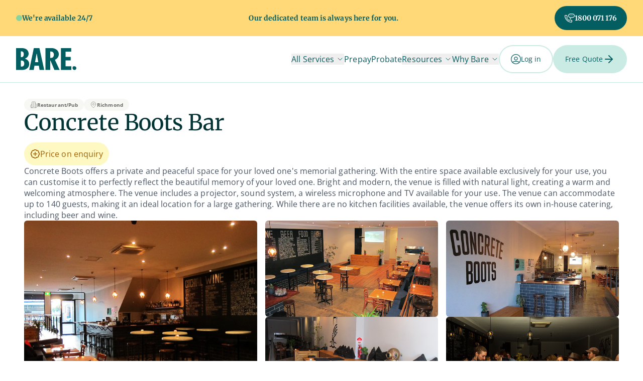

--- FILE ---
content_type: text/html; charset=utf-8
request_url: https://bare.com.au/venues/concrete-boots-bar
body_size: 38907
content:
<!DOCTYPE html>
<html lang="en">
  <head>
  <!-- Google Tag Manager -->
<script>(function(w,d,s,l,i){w[l]=w[l]||[];w[l].push({'gtm.start':
new Date().getTime(),event:'gtm.js'});var f=d.getElementsByTagName(s)[0],
j=d.createElement(s),dl=l!='dataLayer'?'&l='+l:'';j.async=true;j.src=
'https://www.googletagmanager.com/gtm.js?id='+i+dl;f.parentNode.insertBefore(j,f);
})(window,document,'script','dataLayer','GTM-WWMXTQP');</script>
<!-- End Google Tag Manager -->
  <meta charset="utf-8">
<script type="text/javascript">window.NREUM||(NREUM={});NREUM.info={"beacon":"bam.nr-data.net","errorBeacon":"bam.nr-data.net","licenseKey":"NRJS-541acea8027594876c8","applicationID":"1275871449","transactionName":"IA0NQEsMVVlQExZHAQERCkBcTE9QWxRcQ0sQCgxDZhVcW0AE","queueTime":2,"applicationTime":52,"agent":""}</script>
<script type="text/javascript">(window.NREUM||(NREUM={})).init={privacy:{cookies_enabled:true},ajax:{deny_list:["bam.nr-data.net"]},feature_flags:["soft_nav"],distributed_tracing:{enabled:true}};(window.NREUM||(NREUM={})).loader_config={agentID:"1276890732",accountID:"3252227",trustKey:"3252227",xpid:"VwQCU1RRDxABVlZXDwYGUlAI",licenseKey:"NRJS-541acea8027594876c8",applicationID:"1275871449",browserID:"1276890732"};;/*! For license information please see nr-loader-spa-1.302.0.min.js.LICENSE.txt */
(()=>{var e,t,r={384:(e,t,r)=>{"use strict";r.d(t,{NT:()=>a,US:()=>d,Zm:()=>s,bQ:()=>u,dV:()=>c,pV:()=>l});var n=r(6154),i=r(1863),o=r(1910);const a={beacon:"bam.nr-data.net",errorBeacon:"bam.nr-data.net"};function s(){return n.gm.NREUM||(n.gm.NREUM={}),void 0===n.gm.newrelic&&(n.gm.newrelic=n.gm.NREUM),n.gm.NREUM}function c(){let e=s();return e.o||(e.o={ST:n.gm.setTimeout,SI:n.gm.setImmediate||n.gm.setInterval,CT:n.gm.clearTimeout,XHR:n.gm.XMLHttpRequest,REQ:n.gm.Request,EV:n.gm.Event,PR:n.gm.Promise,MO:n.gm.MutationObserver,FETCH:n.gm.fetch,WS:n.gm.WebSocket},(0,o.i)(...Object.values(e.o))),e}function u(e,t){let r=s();r.initializedAgents??={},t.initializedAt={ms:(0,i.t)(),date:new Date},r.initializedAgents[e]=t}function d(e,t){s()[e]=t}function l(){return function(){let e=s();const t=e.info||{};e.info={beacon:a.beacon,errorBeacon:a.errorBeacon,...t}}(),function(){let e=s();const t=e.init||{};e.init={...t}}(),c(),function(){let e=s();const t=e.loader_config||{};e.loader_config={...t}}(),s()}},782:(e,t,r)=>{"use strict";r.d(t,{T:()=>n});const n=r(860).K7.pageViewTiming},860:(e,t,r)=>{"use strict";r.d(t,{$J:()=>d,K7:()=>c,P3:()=>u,XX:()=>i,Yy:()=>s,df:()=>o,qY:()=>n,v4:()=>a});const n="events",i="jserrors",o="browser/blobs",a="rum",s="browser/logs",c={ajax:"ajax",genericEvents:"generic_events",jserrors:i,logging:"logging",metrics:"metrics",pageAction:"page_action",pageViewEvent:"page_view_event",pageViewTiming:"page_view_timing",sessionReplay:"session_replay",sessionTrace:"session_trace",softNav:"soft_navigations",spa:"spa"},u={[c.pageViewEvent]:1,[c.pageViewTiming]:2,[c.metrics]:3,[c.jserrors]:4,[c.spa]:5,[c.ajax]:6,[c.sessionTrace]:7,[c.softNav]:8,[c.sessionReplay]:9,[c.logging]:10,[c.genericEvents]:11},d={[c.pageViewEvent]:a,[c.pageViewTiming]:n,[c.ajax]:n,[c.spa]:n,[c.softNav]:n,[c.metrics]:i,[c.jserrors]:i,[c.sessionTrace]:o,[c.sessionReplay]:o,[c.logging]:s,[c.genericEvents]:"ins"}},944:(e,t,r)=>{"use strict";r.d(t,{R:()=>i});var n=r(3241);function i(e,t){"function"==typeof console.debug&&(console.debug("New Relic Warning: https://github.com/newrelic/newrelic-browser-agent/blob/main/docs/warning-codes.md#".concat(e),t),(0,n.W)({agentIdentifier:null,drained:null,type:"data",name:"warn",feature:"warn",data:{code:e,secondary:t}}))}},993:(e,t,r)=>{"use strict";r.d(t,{A$:()=>o,ET:()=>a,TZ:()=>s,p_:()=>i});var n=r(860);const i={ERROR:"ERROR",WARN:"WARN",INFO:"INFO",DEBUG:"DEBUG",TRACE:"TRACE"},o={OFF:0,ERROR:1,WARN:2,INFO:3,DEBUG:4,TRACE:5},a="log",s=n.K7.logging},1687:(e,t,r)=>{"use strict";r.d(t,{Ak:()=>u,Ze:()=>f,x3:()=>d});var n=r(3241),i=r(7836),o=r(3606),a=r(860),s=r(2646);const c={};function u(e,t){const r={staged:!1,priority:a.P3[t]||0};l(e),c[e].get(t)||c[e].set(t,r)}function d(e,t){e&&c[e]&&(c[e].get(t)&&c[e].delete(t),p(e,t,!1),c[e].size&&h(e))}function l(e){if(!e)throw new Error("agentIdentifier required");c[e]||(c[e]=new Map)}function f(e="",t="feature",r=!1){if(l(e),!e||!c[e].get(t)||r)return p(e,t);c[e].get(t).staged=!0,h(e)}function h(e){const t=Array.from(c[e]);t.every(([e,t])=>t.staged)&&(t.sort((e,t)=>e[1].priority-t[1].priority),t.forEach(([t])=>{c[e].delete(t),p(e,t)}))}function p(e,t,r=!0){const a=e?i.ee.get(e):i.ee,c=o.i.handlers;if(!a.aborted&&a.backlog&&c){if((0,n.W)({agentIdentifier:e,type:"lifecycle",name:"drain",feature:t}),r){const e=a.backlog[t],r=c[t];if(r){for(let t=0;e&&t<e.length;++t)g(e[t],r);Object.entries(r).forEach(([e,t])=>{Object.values(t||{}).forEach(t=>{t[0]?.on&&t[0]?.context()instanceof s.y&&t[0].on(e,t[1])})})}}a.isolatedBacklog||delete c[t],a.backlog[t]=null,a.emit("drain-"+t,[])}}function g(e,t){var r=e[1];Object.values(t[r]||{}).forEach(t=>{var r=e[0];if(t[0]===r){var n=t[1],i=e[3],o=e[2];n.apply(i,o)}})}},1741:(e,t,r)=>{"use strict";r.d(t,{W:()=>o});var n=r(944),i=r(4261);class o{#e(e,...t){if(this[e]!==o.prototype[e])return this[e](...t);(0,n.R)(35,e)}addPageAction(e,t){return this.#e(i.hG,e,t)}register(e){return this.#e(i.eY,e)}recordCustomEvent(e,t){return this.#e(i.fF,e,t)}setPageViewName(e,t){return this.#e(i.Fw,e,t)}setCustomAttribute(e,t,r){return this.#e(i.cD,e,t,r)}noticeError(e,t){return this.#e(i.o5,e,t)}setUserId(e){return this.#e(i.Dl,e)}setApplicationVersion(e){return this.#e(i.nb,e)}setErrorHandler(e){return this.#e(i.bt,e)}addRelease(e,t){return this.#e(i.k6,e,t)}log(e,t){return this.#e(i.$9,e,t)}start(){return this.#e(i.d3)}finished(e){return this.#e(i.BL,e)}recordReplay(){return this.#e(i.CH)}pauseReplay(){return this.#e(i.Tb)}addToTrace(e){return this.#e(i.U2,e)}setCurrentRouteName(e){return this.#e(i.PA,e)}interaction(e){return this.#e(i.dT,e)}wrapLogger(e,t,r){return this.#e(i.Wb,e,t,r)}measure(e,t){return this.#e(i.V1,e,t)}}},1863:(e,t,r)=>{"use strict";function n(){return Math.floor(performance.now())}r.d(t,{t:()=>n})},1910:(e,t,r)=>{"use strict";r.d(t,{i:()=>o});var n=r(944);const i=new Map;function o(...e){return e.every(e=>{if(i.has(e))return i.get(e);const t="function"==typeof e&&e.toString().includes("[native code]");return t||(0,n.R)(64,e?.name||e?.toString()),i.set(e,t),t})}},2555:(e,t,r)=>{"use strict";r.d(t,{D:()=>s,f:()=>a});var n=r(384),i=r(8122);const o={beacon:n.NT.beacon,errorBeacon:n.NT.errorBeacon,licenseKey:void 0,applicationID:void 0,sa:void 0,queueTime:void 0,applicationTime:void 0,ttGuid:void 0,user:void 0,account:void 0,product:void 0,extra:void 0,jsAttributes:{},userAttributes:void 0,atts:void 0,transactionName:void 0,tNamePlain:void 0};function a(e){try{return!!e.licenseKey&&!!e.errorBeacon&&!!e.applicationID}catch(e){return!1}}const s=e=>(0,i.a)(e,o)},2614:(e,t,r)=>{"use strict";r.d(t,{BB:()=>a,H3:()=>n,g:()=>u,iL:()=>c,tS:()=>s,uh:()=>i,wk:()=>o});const n="NRBA",i="SESSION",o=144e5,a=18e5,s={STARTED:"session-started",PAUSE:"session-pause",RESET:"session-reset",RESUME:"session-resume",UPDATE:"session-update"},c={SAME_TAB:"same-tab",CROSS_TAB:"cross-tab"},u={OFF:0,FULL:1,ERROR:2}},2646:(e,t,r)=>{"use strict";r.d(t,{y:()=>n});class n{constructor(e){this.contextId=e}}},2843:(e,t,r)=>{"use strict";r.d(t,{u:()=>i});var n=r(3878);function i(e,t=!1,r,i){(0,n.DD)("visibilitychange",function(){if(t)return void("hidden"===document.visibilityState&&e());e(document.visibilityState)},r,i)}},3241:(e,t,r)=>{"use strict";r.d(t,{W:()=>o});var n=r(6154);const i="newrelic";function o(e={}){try{n.gm.dispatchEvent(new CustomEvent(i,{detail:e}))}catch(e){}}},3304:(e,t,r)=>{"use strict";r.d(t,{A:()=>o});var n=r(7836);const i=()=>{const e=new WeakSet;return(t,r)=>{if("object"==typeof r&&null!==r){if(e.has(r))return;e.add(r)}return r}};function o(e){try{return JSON.stringify(e,i())??""}catch(e){try{n.ee.emit("internal-error",[e])}catch(e){}return""}}},3333:(e,t,r)=>{"use strict";r.d(t,{$v:()=>d,TZ:()=>n,Xh:()=>c,Zp:()=>i,kd:()=>u,mq:()=>s,nf:()=>a,qN:()=>o});const n=r(860).K7.genericEvents,i=["auxclick","click","copy","keydown","paste","scrollend"],o=["focus","blur"],a=4,s=1e3,c=2e3,u=["PageAction","UserAction","BrowserPerformance"],d={RESOURCES:"experimental.resources",REGISTER:"register"}},3434:(e,t,r)=>{"use strict";r.d(t,{Jt:()=>o,YM:()=>u});var n=r(7836),i=r(5607);const o="nr@original:".concat(i.W),a=50;var s=Object.prototype.hasOwnProperty,c=!1;function u(e,t){return e||(e=n.ee),r.inPlace=function(e,t,n,i,o){n||(n="");const a="-"===n.charAt(0);for(let s=0;s<t.length;s++){const c=t[s],u=e[c];l(u)||(e[c]=r(u,a?c+n:n,i,c,o))}},r.flag=o,r;function r(t,r,n,c,u){return l(t)?t:(r||(r=""),nrWrapper[o]=t,function(e,t,r){if(Object.defineProperty&&Object.keys)try{return Object.keys(e).forEach(function(r){Object.defineProperty(t,r,{get:function(){return e[r]},set:function(t){return e[r]=t,t}})}),t}catch(e){d([e],r)}for(var n in e)s.call(e,n)&&(t[n]=e[n])}(t,nrWrapper,e),nrWrapper);function nrWrapper(){var o,s,l,f;let h;try{s=this,o=[...arguments],l="function"==typeof n?n(o,s):n||{}}catch(t){d([t,"",[o,s,c],l],e)}i(r+"start",[o,s,c],l,u);const p=performance.now();let g;try{return f=t.apply(s,o),g=performance.now(),f}catch(e){throw g=performance.now(),i(r+"err",[o,s,e],l,u),h=e,h}finally{const e=g-p,t={start:p,end:g,duration:e,isLongTask:e>=a,methodName:c,thrownError:h};t.isLongTask&&i("long-task",[t,s],l,u),i(r+"end",[o,s,f],l,u)}}}function i(r,n,i,o){if(!c||t){var a=c;c=!0;try{e.emit(r,n,i,t,o)}catch(t){d([t,r,n,i],e)}c=a}}}function d(e,t){t||(t=n.ee);try{t.emit("internal-error",e)}catch(e){}}function l(e){return!(e&&"function"==typeof e&&e.apply&&!e[o])}},3606:(e,t,r)=>{"use strict";r.d(t,{i:()=>o});var n=r(9908);o.on=a;var i=o.handlers={};function o(e,t,r,o){a(o||n.d,i,e,t,r)}function a(e,t,r,i,o){o||(o="feature"),e||(e=n.d);var a=t[o]=t[o]||{};(a[r]=a[r]||[]).push([e,i])}},3738:(e,t,r)=>{"use strict";r.d(t,{He:()=>i,Kp:()=>s,Lc:()=>u,Rz:()=>d,TZ:()=>n,bD:()=>o,d3:()=>a,jx:()=>l,sl:()=>f,uP:()=>c});const n=r(860).K7.sessionTrace,i="bstResource",o="resource",a="-start",s="-end",c="fn"+a,u="fn"+s,d="pushState",l=1e3,f=3e4},3785:(e,t,r)=>{"use strict";r.d(t,{R:()=>c,b:()=>u});var n=r(9908),i=r(1863),o=r(860),a=r(8154),s=r(993);function c(e,t,r={},c=s.p_.INFO,u,d=(0,i.t)()){(0,n.p)(a.xV,["API/logging/".concat(c.toLowerCase(),"/called")],void 0,o.K7.metrics,e),(0,n.p)(s.ET,[d,t,r,c,u],void 0,o.K7.logging,e)}function u(e){return"string"==typeof e&&Object.values(s.p_).some(t=>t===e.toUpperCase().trim())}},3878:(e,t,r)=>{"use strict";function n(e,t){return{capture:e,passive:!1,signal:t}}function i(e,t,r=!1,i){window.addEventListener(e,t,n(r,i))}function o(e,t,r=!1,i){document.addEventListener(e,t,n(r,i))}r.d(t,{DD:()=>o,jT:()=>n,sp:()=>i})},3962:(e,t,r)=>{"use strict";r.d(t,{AM:()=>a,O2:()=>l,OV:()=>o,Qu:()=>f,TZ:()=>c,ih:()=>h,pP:()=>s,t1:()=>d,tC:()=>i,wD:()=>u});var n=r(860);const i=["click","keydown","submit"],o="popstate",a="api",s="initialPageLoad",c=n.K7.softNav,u=5e3,d=500,l={INITIAL_PAGE_LOAD:"",ROUTE_CHANGE:1,UNSPECIFIED:2},f={INTERACTION:1,AJAX:2,CUSTOM_END:3,CUSTOM_TRACER:4},h={IP:"in progress",PF:"pending finish",FIN:"finished",CAN:"cancelled"}},4234:(e,t,r)=>{"use strict";r.d(t,{W:()=>o});var n=r(7836),i=r(1687);class o{constructor(e,t){this.agentIdentifier=e,this.ee=n.ee.get(e),this.featureName=t,this.blocked=!1}deregisterDrain(){(0,i.x3)(this.agentIdentifier,this.featureName)}}},4261:(e,t,r)=>{"use strict";r.d(t,{$9:()=>d,BL:()=>c,CH:()=>p,Dl:()=>R,Fw:()=>w,PA:()=>v,Pl:()=>n,Tb:()=>f,U2:()=>a,V1:()=>E,Wb:()=>T,bt:()=>y,cD:()=>b,d3:()=>x,dT:()=>u,eY:()=>g,fF:()=>h,hG:()=>o,hw:()=>i,k6:()=>s,nb:()=>m,o5:()=>l});const n="api-",i=n+"ixn-",o="addPageAction",a="addToTrace",s="addRelease",c="finished",u="interaction",d="log",l="noticeError",f="pauseReplay",h="recordCustomEvent",p="recordReplay",g="register",m="setApplicationVersion",v="setCurrentRouteName",b="setCustomAttribute",y="setErrorHandler",w="setPageViewName",R="setUserId",x="start",T="wrapLogger",E="measure"},4387:(e,t,r)=>{"use strict";function n(e={}){return!(!e.id||!e.name)}function i(e,t){if(2!==t?.harvestEndpointVersion)return{};const r=t.agentRef.runtime.appMetadata.agents[0].entityGuid;return n(e)?{"mfe.id":e.id,"mfe.name":e.name,eventSource:"MicroFrontendBrowserAgent","parent.id":r}:{"entity.guid":r,appId:t.agentRef.info.applicationID}}r.d(t,{U:()=>i,c:()=>n})},5205:(e,t,r)=>{"use strict";r.d(t,{j:()=>_});var n=r(384),i=r(1741);var o=r(2555),a=r(3333);const s=e=>{if(!e||"string"!=typeof e)return!1;try{document.createDocumentFragment().querySelector(e)}catch{return!1}return!0};var c=r(2614),u=r(944),d=r(8122);const l="[data-nr-mask]",f=e=>(0,d.a)(e,(()=>{const e={feature_flags:[],experimental:{allow_registered_children:!1,resources:!1},mask_selector:"*",block_selector:"[data-nr-block]",mask_input_options:{color:!1,date:!1,"datetime-local":!1,email:!1,month:!1,number:!1,range:!1,search:!1,tel:!1,text:!1,time:!1,url:!1,week:!1,textarea:!1,select:!1,password:!0}};return{ajax:{deny_list:void 0,block_internal:!0,enabled:!0,autoStart:!0},api:{get allow_registered_children(){return e.feature_flags.includes(a.$v.REGISTER)||e.experimental.allow_registered_children},set allow_registered_children(t){e.experimental.allow_registered_children=t},duplicate_registered_data:!1},distributed_tracing:{enabled:void 0,exclude_newrelic_header:void 0,cors_use_newrelic_header:void 0,cors_use_tracecontext_headers:void 0,allowed_origins:void 0},get feature_flags(){return e.feature_flags},set feature_flags(t){e.feature_flags=t},generic_events:{enabled:!0,autoStart:!0},harvest:{interval:30},jserrors:{enabled:!0,autoStart:!0},logging:{enabled:!0,autoStart:!0},metrics:{enabled:!0,autoStart:!0},obfuscate:void 0,page_action:{enabled:!0},page_view_event:{enabled:!0,autoStart:!0},page_view_timing:{enabled:!0,autoStart:!0},performance:{capture_marks:!1,capture_measures:!1,capture_detail:!0,resources:{get enabled(){return e.feature_flags.includes(a.$v.RESOURCES)||e.experimental.resources},set enabled(t){e.experimental.resources=t},asset_types:[],first_party_domains:[],ignore_newrelic:!0}},privacy:{cookies_enabled:!0},proxy:{assets:void 0,beacon:void 0},session:{expiresMs:c.wk,inactiveMs:c.BB},session_replay:{autoStart:!0,enabled:!1,preload:!1,sampling_rate:10,error_sampling_rate:100,collect_fonts:!1,inline_images:!1,fix_stylesheets:!0,mask_all_inputs:!0,get mask_text_selector(){return e.mask_selector},set mask_text_selector(t){s(t)?e.mask_selector="".concat(t,",").concat(l):""===t||null===t?e.mask_selector=l:(0,u.R)(5,t)},get block_class(){return"nr-block"},get ignore_class(){return"nr-ignore"},get mask_text_class(){return"nr-mask"},get block_selector(){return e.block_selector},set block_selector(t){s(t)?e.block_selector+=",".concat(t):""!==t&&(0,u.R)(6,t)},get mask_input_options(){return e.mask_input_options},set mask_input_options(t){t&&"object"==typeof t?e.mask_input_options={...t,password:!0}:(0,u.R)(7,t)}},session_trace:{enabled:!0,autoStart:!0},soft_navigations:{enabled:!0,autoStart:!0},spa:{enabled:!0,autoStart:!0},ssl:void 0,user_actions:{enabled:!0,elementAttributes:["id","className","tagName","type"]}}})());var h=r(6154),p=r(9324);let g=0;const m={buildEnv:p.F3,distMethod:p.Xs,version:p.xv,originTime:h.WN},v={appMetadata:{},customTransaction:void 0,denyList:void 0,disabled:!1,harvester:void 0,isolatedBacklog:!1,isRecording:!1,loaderType:void 0,maxBytes:3e4,obfuscator:void 0,onerror:void 0,ptid:void 0,releaseIds:{},session:void 0,timeKeeper:void 0,registeredEntities:[],jsAttributesMetadata:{bytes:0},get harvestCount(){return++g}},b=e=>{const t=(0,d.a)(e,v),r=Object.keys(m).reduce((e,t)=>(e[t]={value:m[t],writable:!1,configurable:!0,enumerable:!0},e),{});return Object.defineProperties(t,r)};var y=r(5701);const w=e=>{const t=e.startsWith("http");e+="/",r.p=t?e:"https://"+e};var R=r(7836),x=r(3241);const T={accountID:void 0,trustKey:void 0,agentID:void 0,licenseKey:void 0,applicationID:void 0,xpid:void 0},E=e=>(0,d.a)(e,T),A=new Set;function _(e,t={},r,a){let{init:s,info:c,loader_config:u,runtime:d={},exposed:l=!0}=t;if(!c){const e=(0,n.pV)();s=e.init,c=e.info,u=e.loader_config}e.init=f(s||{}),e.loader_config=E(u||{}),c.jsAttributes??={},h.bv&&(c.jsAttributes.isWorker=!0),e.info=(0,o.D)(c);const p=e.init,g=[c.beacon,c.errorBeacon];A.has(e.agentIdentifier)||(p.proxy.assets&&(w(p.proxy.assets),g.push(p.proxy.assets)),p.proxy.beacon&&g.push(p.proxy.beacon),e.beacons=[...g],function(e){const t=(0,n.pV)();Object.getOwnPropertyNames(i.W.prototype).forEach(r=>{const n=i.W.prototype[r];if("function"!=typeof n||"constructor"===n)return;let o=t[r];e[r]&&!1!==e.exposed&&"micro-agent"!==e.runtime?.loaderType&&(t[r]=(...t)=>{const n=e[r](...t);return o?o(...t):n})})}(e),(0,n.US)("activatedFeatures",y.B),e.runSoftNavOverSpa&&=!0===p.soft_navigations.enabled&&p.feature_flags.includes("soft_nav")),d.denyList=[...p.ajax.deny_list||[],...p.ajax.block_internal?g:[]],d.ptid=e.agentIdentifier,d.loaderType=r,e.runtime=b(d),A.has(e.agentIdentifier)||(e.ee=R.ee.get(e.agentIdentifier),e.exposed=l,(0,x.W)({agentIdentifier:e.agentIdentifier,drained:!!y.B?.[e.agentIdentifier],type:"lifecycle",name:"initialize",feature:void 0,data:e.config})),A.add(e.agentIdentifier)}},5270:(e,t,r)=>{"use strict";r.d(t,{Aw:()=>a,SR:()=>o,rF:()=>s});var n=r(384),i=r(7767);function o(e){return!!(0,n.dV)().o.MO&&(0,i.V)(e)&&!0===e?.session_trace.enabled}function a(e){return!0===e?.session_replay.preload&&o(e)}function s(e,t){try{if("string"==typeof t?.type){if("password"===t.type.toLowerCase())return"*".repeat(e?.length||0);if(void 0!==t?.dataset?.nrUnmask||t?.classList?.contains("nr-unmask"))return e}}catch(e){}return"string"==typeof e?e.replace(/[\S]/g,"*"):"*".repeat(e?.length||0)}},5289:(e,t,r)=>{"use strict";r.d(t,{GG:()=>o,Qr:()=>s,sB:()=>a});var n=r(3878);function i(){return"undefined"==typeof document||"complete"===document.readyState}function o(e,t){if(i())return e();(0,n.sp)("load",e,t)}function a(e){if(i())return e();(0,n.DD)("DOMContentLoaded",e)}function s(e){if(i())return e();(0,n.sp)("popstate",e)}},5607:(e,t,r)=>{"use strict";r.d(t,{W:()=>n});const n=(0,r(9566).bz)()},5701:(e,t,r)=>{"use strict";r.d(t,{B:()=>o,t:()=>a});var n=r(3241);const i=new Set,o={};function a(e,t){const r=t.agentIdentifier;o[r]??={},e&&"object"==typeof e&&(i.has(r)||(t.ee.emit("rumresp",[e]),o[r]=e,i.add(r),(0,n.W)({agentIdentifier:r,loaded:!0,drained:!0,type:"lifecycle",name:"load",feature:void 0,data:e})))}},6154:(e,t,r)=>{"use strict";r.d(t,{A4:()=>s,OF:()=>d,RI:()=>i,WN:()=>h,bv:()=>o,gm:()=>a,lR:()=>f,m:()=>u,mw:()=>c,sb:()=>l});var n=r(1863);const i="undefined"!=typeof window&&!!window.document,o="undefined"!=typeof WorkerGlobalScope&&("undefined"!=typeof self&&self instanceof WorkerGlobalScope&&self.navigator instanceof WorkerNavigator||"undefined"!=typeof globalThis&&globalThis instanceof WorkerGlobalScope&&globalThis.navigator instanceof WorkerNavigator),a=i?window:"undefined"!=typeof WorkerGlobalScope&&("undefined"!=typeof self&&self instanceof WorkerGlobalScope&&self||"undefined"!=typeof globalThis&&globalThis instanceof WorkerGlobalScope&&globalThis),s="complete"===a?.document?.readyState,c=Boolean("hidden"===a?.document?.visibilityState),u=""+a?.location,d=/iPad|iPhone|iPod/.test(a.navigator?.userAgent),l=d&&"undefined"==typeof SharedWorker,f=(()=>{const e=a.navigator?.userAgent?.match(/Firefox[/\s](\d+\.\d+)/);return Array.isArray(e)&&e.length>=2?+e[1]:0})(),h=Date.now()-(0,n.t)()},6344:(e,t,r)=>{"use strict";r.d(t,{BB:()=>d,G4:()=>o,Qb:()=>l,TZ:()=>i,Ug:()=>a,_s:()=>s,bc:()=>u,yP:()=>c});var n=r(2614);const i=r(860).K7.sessionReplay,o={RECORD:"recordReplay",PAUSE:"pauseReplay",ERROR_DURING_REPLAY:"errorDuringReplay"},a=.12,s={DomContentLoaded:0,Load:1,FullSnapshot:2,IncrementalSnapshot:3,Meta:4,Custom:5},c={[n.g.ERROR]:15e3,[n.g.FULL]:3e5,[n.g.OFF]:0},u={RESET:{message:"Session was reset",sm:"Reset"},IMPORT:{message:"Recorder failed to import",sm:"Import"},TOO_MANY:{message:"429: Too Many Requests",sm:"Too-Many"},TOO_BIG:{message:"Payload was too large",sm:"Too-Big"},CROSS_TAB:{message:"Session Entity was set to OFF on another tab",sm:"Cross-Tab"},ENTITLEMENTS:{message:"Session Replay is not allowed and will not be started",sm:"Entitlement"}},d=5e3,l={API:"api",RESUME:"resume",SWITCH_TO_FULL:"switchToFull",INITIALIZE:"initialize",PRELOAD:"preload"}},6389:(e,t,r)=>{"use strict";function n(e,t=500,r={}){const n=r?.leading||!1;let i;return(...r)=>{n&&void 0===i&&(e.apply(this,r),i=setTimeout(()=>{i=clearTimeout(i)},t)),n||(clearTimeout(i),i=setTimeout(()=>{e.apply(this,r)},t))}}function i(e){let t=!1;return(...r)=>{t||(t=!0,e.apply(this,r))}}r.d(t,{J:()=>i,s:()=>n})},6630:(e,t,r)=>{"use strict";r.d(t,{T:()=>n});const n=r(860).K7.pageViewEvent},6774:(e,t,r)=>{"use strict";r.d(t,{T:()=>n});const n=r(860).K7.jserrors},7295:(e,t,r)=>{"use strict";r.d(t,{Xv:()=>a,gX:()=>i,iW:()=>o});var n=[];function i(e){if(!e||o(e))return!1;if(0===n.length)return!0;for(var t=0;t<n.length;t++){var r=n[t];if("*"===r.hostname)return!1;if(s(r.hostname,e.hostname)&&c(r.pathname,e.pathname))return!1}return!0}function o(e){return void 0===e.hostname}function a(e){if(n=[],e&&e.length)for(var t=0;t<e.length;t++){let r=e[t];if(!r)continue;0===r.indexOf("http://")?r=r.substring(7):0===r.indexOf("https://")&&(r=r.substring(8));const i=r.indexOf("/");let o,a;i>0?(o=r.substring(0,i),a=r.substring(i)):(o=r,a="");let[s]=o.split(":");n.push({hostname:s,pathname:a})}}function s(e,t){return!(e.length>t.length)&&t.indexOf(e)===t.length-e.length}function c(e,t){return 0===e.indexOf("/")&&(e=e.substring(1)),0===t.indexOf("/")&&(t=t.substring(1)),""===e||e===t}},7378:(e,t,r)=>{"use strict";r.d(t,{$p:()=>x,BR:()=>b,Kp:()=>R,L3:()=>y,Lc:()=>c,NC:()=>o,SG:()=>d,TZ:()=>i,U6:()=>p,UT:()=>m,d3:()=>w,dT:()=>f,e5:()=>E,gx:()=>v,l9:()=>l,oW:()=>h,op:()=>g,rw:()=>u,tH:()=>A,uP:()=>s,wW:()=>T,xq:()=>a});var n=r(384);const i=r(860).K7.spa,o=["click","submit","keypress","keydown","keyup","change"],a=999,s="fn-start",c="fn-end",u="cb-start",d="api-ixn-",l="remaining",f="interaction",h="spaNode",p="jsonpNode",g="fetch-start",m="fetch-done",v="fetch-body-",b="jsonp-end",y=(0,n.dV)().o.ST,w="-start",R="-end",x="-body",T="cb"+R,E="jsTime",A="fetch"},7485:(e,t,r)=>{"use strict";r.d(t,{D:()=>i});var n=r(6154);function i(e){if(0===(e||"").indexOf("data:"))return{protocol:"data"};try{const t=new URL(e,location.href),r={port:t.port,hostname:t.hostname,pathname:t.pathname,search:t.search,protocol:t.protocol.slice(0,t.protocol.indexOf(":")),sameOrigin:t.protocol===n.gm?.location?.protocol&&t.host===n.gm?.location?.host};return r.port&&""!==r.port||("http:"===t.protocol&&(r.port="80"),"https:"===t.protocol&&(r.port="443")),r.pathname&&""!==r.pathname?r.pathname.startsWith("/")||(r.pathname="/".concat(r.pathname)):r.pathname="/",r}catch(e){return{}}}},7699:(e,t,r)=>{"use strict";r.d(t,{It:()=>o,KC:()=>s,No:()=>i,qh:()=>a});var n=r(860);const i=16e3,o=1e6,a="SESSION_ERROR",s={[n.K7.logging]:!0,[n.K7.genericEvents]:!1,[n.K7.jserrors]:!1,[n.K7.ajax]:!1}},7767:(e,t,r)=>{"use strict";r.d(t,{V:()=>i});var n=r(6154);const i=e=>n.RI&&!0===e?.privacy.cookies_enabled},7836:(e,t,r)=>{"use strict";r.d(t,{P:()=>s,ee:()=>c});var n=r(384),i=r(8990),o=r(2646),a=r(5607);const s="nr@context:".concat(a.W),c=function e(t,r){var n={},a={},d={},l=!1;try{l=16===r.length&&u.initializedAgents?.[r]?.runtime.isolatedBacklog}catch(e){}var f={on:p,addEventListener:p,removeEventListener:function(e,t){var r=n[e];if(!r)return;for(var i=0;i<r.length;i++)r[i]===t&&r.splice(i,1)},emit:function(e,r,n,i,o){!1!==o&&(o=!0);if(c.aborted&&!i)return;t&&o&&t.emit(e,r,n);var s=h(n);g(e).forEach(e=>{e.apply(s,r)});var u=v()[a[e]];u&&u.push([f,e,r,s]);return s},get:m,listeners:g,context:h,buffer:function(e,t){const r=v();if(t=t||"feature",f.aborted)return;Object.entries(e||{}).forEach(([e,n])=>{a[n]=t,t in r||(r[t]=[])})},abort:function(){f._aborted=!0,Object.keys(f.backlog).forEach(e=>{delete f.backlog[e]})},isBuffering:function(e){return!!v()[a[e]]},debugId:r,backlog:l?{}:t&&"object"==typeof t.backlog?t.backlog:{},isolatedBacklog:l};return Object.defineProperty(f,"aborted",{get:()=>{let e=f._aborted||!1;return e||(t&&(e=t.aborted),e)}}),f;function h(e){return e&&e instanceof o.y?e:e?(0,i.I)(e,s,()=>new o.y(s)):new o.y(s)}function p(e,t){n[e]=g(e).concat(t)}function g(e){return n[e]||[]}function m(t){return d[t]=d[t]||e(f,t)}function v(){return f.backlog}}(void 0,"globalEE"),u=(0,n.Zm)();u.ee||(u.ee=c)},8122:(e,t,r)=>{"use strict";r.d(t,{a:()=>i});var n=r(944);function i(e,t){try{if(!e||"object"!=typeof e)return(0,n.R)(3);if(!t||"object"!=typeof t)return(0,n.R)(4);const r=Object.create(Object.getPrototypeOf(t),Object.getOwnPropertyDescriptors(t)),o=0===Object.keys(r).length?e:r;for(let a in o)if(void 0!==e[a])try{if(null===e[a]){r[a]=null;continue}Array.isArray(e[a])&&Array.isArray(t[a])?r[a]=Array.from(new Set([...e[a],...t[a]])):"object"==typeof e[a]&&"object"==typeof t[a]?r[a]=i(e[a],t[a]):r[a]=e[a]}catch(e){r[a]||(0,n.R)(1,e)}return r}catch(e){(0,n.R)(2,e)}}},8139:(e,t,r)=>{"use strict";r.d(t,{u:()=>f});var n=r(7836),i=r(3434),o=r(8990),a=r(6154);const s={},c=a.gm.XMLHttpRequest,u="addEventListener",d="removeEventListener",l="nr@wrapped:".concat(n.P);function f(e){var t=function(e){return(e||n.ee).get("events")}(e);if(s[t.debugId]++)return t;s[t.debugId]=1;var r=(0,i.YM)(t,!0);function f(e){r.inPlace(e,[u,d],"-",p)}function p(e,t){return e[1]}return"getPrototypeOf"in Object&&(a.RI&&h(document,f),c&&h(c.prototype,f),h(a.gm,f)),t.on(u+"-start",function(e,t){var n=e[1];if(null!==n&&("function"==typeof n||"object"==typeof n)&&"newrelic"!==e[0]){var i=(0,o.I)(n,l,function(){var e={object:function(){if("function"!=typeof n.handleEvent)return;return n.handleEvent.apply(n,arguments)},function:n}[typeof n];return e?r(e,"fn-",null,e.name||"anonymous"):n});this.wrapped=e[1]=i}}),t.on(d+"-start",function(e){e[1]=this.wrapped||e[1]}),t}function h(e,t,...r){let n=e;for(;"object"==typeof n&&!Object.prototype.hasOwnProperty.call(n,u);)n=Object.getPrototypeOf(n);n&&t(n,...r)}},8154:(e,t,r)=>{"use strict";r.d(t,{z_:()=>o,XG:()=>s,TZ:()=>n,rs:()=>i,xV:()=>a});r(6154),r(9566),r(384);const n=r(860).K7.metrics,i="sm",o="cm",a="storeSupportabilityMetrics",s="storeEventMetrics"},8374:(e,t,r)=>{r.nc=(()=>{try{return document?.currentScript?.nonce}catch(e){}return""})()},8990:(e,t,r)=>{"use strict";r.d(t,{I:()=>i});var n=Object.prototype.hasOwnProperty;function i(e,t,r){if(n.call(e,t))return e[t];var i=r();if(Object.defineProperty&&Object.keys)try{return Object.defineProperty(e,t,{value:i,writable:!0,enumerable:!1}),i}catch(e){}return e[t]=i,i}},9300:(e,t,r)=>{"use strict";r.d(t,{T:()=>n});const n=r(860).K7.ajax},9324:(e,t,r)=>{"use strict";r.d(t,{AJ:()=>a,F3:()=>i,Xs:()=>o,Yq:()=>s,xv:()=>n});const n="1.302.0",i="PROD",o="CDN",a="@newrelic/rrweb",s="1.0.1"},9566:(e,t,r)=>{"use strict";r.d(t,{LA:()=>s,ZF:()=>c,bz:()=>a,el:()=>u});var n=r(6154);const i="xxxxxxxx-xxxx-4xxx-yxxx-xxxxxxxxxxxx";function o(e,t){return e?15&e[t]:16*Math.random()|0}function a(){const e=n.gm?.crypto||n.gm?.msCrypto;let t,r=0;return e&&e.getRandomValues&&(t=e.getRandomValues(new Uint8Array(30))),i.split("").map(e=>"x"===e?o(t,r++).toString(16):"y"===e?(3&o()|8).toString(16):e).join("")}function s(e){const t=n.gm?.crypto||n.gm?.msCrypto;let r,i=0;t&&t.getRandomValues&&(r=t.getRandomValues(new Uint8Array(e)));const a=[];for(var s=0;s<e;s++)a.push(o(r,i++).toString(16));return a.join("")}function c(){return s(16)}function u(){return s(32)}},9908:(e,t,r)=>{"use strict";r.d(t,{d:()=>n,p:()=>i});var n=r(7836).ee.get("handle");function i(e,t,r,i,o){o?(o.buffer([e],i),o.emit(e,t,r)):(n.buffer([e],i),n.emit(e,t,r))}}},n={};function i(e){var t=n[e];if(void 0!==t)return t.exports;var o=n[e]={exports:{}};return r[e](o,o.exports,i),o.exports}i.m=r,i.d=(e,t)=>{for(var r in t)i.o(t,r)&&!i.o(e,r)&&Object.defineProperty(e,r,{enumerable:!0,get:t[r]})},i.f={},i.e=e=>Promise.all(Object.keys(i.f).reduce((t,r)=>(i.f[r](e,t),t),[])),i.u=e=>({212:"nr-spa-compressor",249:"nr-spa-recorder",478:"nr-spa"}[e]+"-1.302.0.min.js"),i.o=(e,t)=>Object.prototype.hasOwnProperty.call(e,t),e={},t="NRBA-1.302.0.PROD:",i.l=(r,n,o,a)=>{if(e[r])e[r].push(n);else{var s,c;if(void 0!==o)for(var u=document.getElementsByTagName("script"),d=0;d<u.length;d++){var l=u[d];if(l.getAttribute("src")==r||l.getAttribute("data-webpack")==t+o){s=l;break}}if(!s){c=!0;var f={478:"sha512-et4eqFkcD6+Z71h33KYPiiAOMr5fyZ1HImNOrGswghuDrKIj7niWOwg3RWg+8TpTcZ0yzzll8oYNDiAX1WXraw==",249:"sha512-m/7InETzWcM0kCLJfqT/2vmV1Zs98JekxGeUcmQe9kauyn31VeP+2xJH+qt156WKCOLL7p503ATnehElqw1gnQ==",212:"sha512-Ed30EgOV4akpDvOaqpf/6nP9OreWlwun3X9xxl+erWeEjX64VUNxzVFPixvdU+WbzLtJS9S8j8phFbfXxEyvJg=="};(s=document.createElement("script")).charset="utf-8",i.nc&&s.setAttribute("nonce",i.nc),s.setAttribute("data-webpack",t+o),s.src=r,0!==s.src.indexOf(window.location.origin+"/")&&(s.crossOrigin="anonymous"),f[a]&&(s.integrity=f[a])}e[r]=[n];var h=(t,n)=>{s.onerror=s.onload=null,clearTimeout(p);var i=e[r];if(delete e[r],s.parentNode&&s.parentNode.removeChild(s),i&&i.forEach(e=>e(n)),t)return t(n)},p=setTimeout(h.bind(null,void 0,{type:"timeout",target:s}),12e4);s.onerror=h.bind(null,s.onerror),s.onload=h.bind(null,s.onload),c&&document.head.appendChild(s)}},i.r=e=>{"undefined"!=typeof Symbol&&Symbol.toStringTag&&Object.defineProperty(e,Symbol.toStringTag,{value:"Module"}),Object.defineProperty(e,"__esModule",{value:!0})},i.p="https://js-agent.newrelic.com/",(()=>{var e={38:0,788:0};i.f.j=(t,r)=>{var n=i.o(e,t)?e[t]:void 0;if(0!==n)if(n)r.push(n[2]);else{var o=new Promise((r,i)=>n=e[t]=[r,i]);r.push(n[2]=o);var a=i.p+i.u(t),s=new Error;i.l(a,r=>{if(i.o(e,t)&&(0!==(n=e[t])&&(e[t]=void 0),n)){var o=r&&("load"===r.type?"missing":r.type),a=r&&r.target&&r.target.src;s.message="Loading chunk "+t+" failed.\n("+o+": "+a+")",s.name="ChunkLoadError",s.type=o,s.request=a,n[1](s)}},"chunk-"+t,t)}};var t=(t,r)=>{var n,o,[a,s,c]=r,u=0;if(a.some(t=>0!==e[t])){for(n in s)i.o(s,n)&&(i.m[n]=s[n]);if(c)c(i)}for(t&&t(r);u<a.length;u++)o=a[u],i.o(e,o)&&e[o]&&e[o][0](),e[o]=0},r=self["webpackChunk:NRBA-1.302.0.PROD"]=self["webpackChunk:NRBA-1.302.0.PROD"]||[];r.forEach(t.bind(null,0)),r.push=t.bind(null,r.push.bind(r))})(),(()=>{"use strict";i(8374);var e=i(9566),t=i(1741);class r extends t.W{agentIdentifier=(0,e.LA)(16)}var n=i(860);const o=Object.values(n.K7);var a=i(5205);var s=i(9908),c=i(1863),u=i(4261),d=i(3241),l=i(944),f=i(5701),h=i(8154);function p(e,t,i,o){const a=o||i;!a||a[e]&&a[e]!==r.prototype[e]||(a[e]=function(){(0,s.p)(h.xV,["API/"+e+"/called"],void 0,n.K7.metrics,i.ee),(0,d.W)({agentIdentifier:i.agentIdentifier,drained:!!f.B?.[i.agentIdentifier],type:"data",name:"api",feature:u.Pl+e,data:{}});try{return t.apply(this,arguments)}catch(e){(0,l.R)(23,e)}})}function g(e,t,r,n,i){const o=e.info;null===r?delete o.jsAttributes[t]:o.jsAttributes[t]=r,(i||null===r)&&(0,s.p)(u.Pl+n,[(0,c.t)(),t,r],void 0,"session",e.ee)}var m=i(1687),v=i(4234),b=i(5289),y=i(6154),w=i(5270),R=i(7767),x=i(6389),T=i(7699);class E extends v.W{constructor(e,t){super(e.agentIdentifier,t),this.agentRef=e,this.abortHandler=void 0,this.featAggregate=void 0,this.onAggregateImported=void 0,this.deferred=Promise.resolve(),!1===e.init[this.featureName].autoStart?this.deferred=new Promise((t,r)=>{this.ee.on("manual-start-all",(0,x.J)(()=>{(0,m.Ak)(e.agentIdentifier,this.featureName),t()}))}):(0,m.Ak)(e.agentIdentifier,t)}importAggregator(e,t,r={}){if(this.featAggregate)return;let n;this.onAggregateImported=new Promise(e=>{n=e});const o=async()=>{let o;await this.deferred;try{if((0,R.V)(e.init)){const{setupAgentSession:t}=await i.e(478).then(i.bind(i,8766));o=t(e)}}catch(e){(0,l.R)(20,e),this.ee.emit("internal-error",[e]),(0,s.p)(T.qh,[e],void 0,this.featureName,this.ee)}try{if(!this.#t(this.featureName,o,e.init))return(0,m.Ze)(this.agentIdentifier,this.featureName),void n(!1);const{Aggregate:i}=await t();this.featAggregate=new i(e,r),e.runtime.harvester.initializedAggregates.push(this.featAggregate),n(!0)}catch(e){(0,l.R)(34,e),this.abortHandler?.(),(0,m.Ze)(this.agentIdentifier,this.featureName,!0),n(!1),this.ee&&this.ee.abort()}};y.RI?(0,b.GG)(()=>o(),!0):o()}#t(e,t,r){if(this.blocked)return!1;switch(e){case n.K7.sessionReplay:return(0,w.SR)(r)&&!!t;case n.K7.sessionTrace:return!!t;default:return!0}}}var A=i(6630),_=i(2614);class S extends E{static featureName=A.T;constructor(e){var t;super(e,A.T),this.setupInspectionEvents(e.agentIdentifier),t=e,p(u.Fw,function(e,r){"string"==typeof e&&("/"!==e.charAt(0)&&(e="/"+e),t.runtime.customTransaction=(r||"http://custom.transaction")+e,(0,s.p)(u.Pl+u.Fw,[(0,c.t)()],void 0,void 0,t.ee))},t),this.ee.on("api-send-rum",(e,t)=>(0,s.p)("send-rum",[e,t],void 0,this.featureName,this.ee)),this.importAggregator(e,()=>i.e(478).then(i.bind(i,1983)))}setupInspectionEvents(e){const t=(t,r)=>{t&&(0,d.W)({agentIdentifier:e,timeStamp:t.timeStamp,loaded:"complete"===t.target.readyState,type:"window",name:r,data:t.target.location+""})};(0,b.sB)(e=>{t(e,"DOMContentLoaded")}),(0,b.GG)(e=>{t(e,"load")}),(0,b.Qr)(e=>{t(e,"navigate")}),this.ee.on(_.tS.UPDATE,(t,r)=>{(0,d.W)({agentIdentifier:e,type:"lifecycle",name:"session",data:r})})}}var O=i(384);var N=i(2843),I=i(3878),P=i(782);class j extends E{static featureName=P.T;constructor(e){super(e,P.T),y.RI&&((0,N.u)(()=>(0,s.p)("docHidden",[(0,c.t)()],void 0,P.T,this.ee),!0),(0,I.sp)("pagehide",()=>(0,s.p)("winPagehide",[(0,c.t)()],void 0,P.T,this.ee)),this.importAggregator(e,()=>i.e(478).then(i.bind(i,9917))))}}class k extends E{static featureName=h.TZ;constructor(e){super(e,h.TZ),y.RI&&document.addEventListener("securitypolicyviolation",e=>{(0,s.p)(h.xV,["Generic/CSPViolation/Detected"],void 0,this.featureName,this.ee)}),this.importAggregator(e,()=>i.e(478).then(i.bind(i,6555)))}}var C=i(6774),L=i(3304);class H{constructor(e,t,r,n,i){this.name="UncaughtError",this.message="string"==typeof e?e:(0,L.A)(e),this.sourceURL=t,this.line=r,this.column=n,this.__newrelic=i}}function M(e){return U(e)?e:new H(void 0!==e?.message?e.message:e,e?.filename||e?.sourceURL,e?.lineno||e?.line,e?.colno||e?.col,e?.__newrelic,e?.cause)}function K(e){const t="Unhandled Promise Rejection: ";if(!e?.reason)return;if(U(e.reason)){try{e.reason.message.startsWith(t)||(e.reason.message=t+e.reason.message)}catch(e){}return M(e.reason)}const r=M(e.reason);return(r.message||"").startsWith(t)||(r.message=t+r.message),r}function D(e){if(e.error instanceof SyntaxError&&!/:\d+$/.test(e.error.stack?.trim())){const t=new H(e.message,e.filename,e.lineno,e.colno,e.error.__newrelic,e.cause);return t.name=SyntaxError.name,t}return U(e.error)?e.error:M(e)}function U(e){return e instanceof Error&&!!e.stack}function F(e,t,r,i,o=(0,c.t)()){"string"==typeof e&&(e=new Error(e)),(0,s.p)("err",[e,o,!1,t,r.runtime.isRecording,void 0,i],void 0,n.K7.jserrors,r.ee),(0,s.p)("uaErr",[],void 0,n.K7.genericEvents,r.ee)}var W=i(4387),B=i(993),V=i(3785);function G(e,{customAttributes:t={},level:r=B.p_.INFO}={},n,i,o=(0,c.t)()){(0,V.R)(n.ee,e,t,r,i,o)}function z(e,t,r,i,o=(0,c.t)()){(0,s.p)(u.Pl+u.hG,[o,e,t,i],void 0,n.K7.genericEvents,r.ee)}function Z(e){p(u.eY,function(t){return function(e,t){const r={};(0,l.R)(54,"newrelic.register"),t||={},t.licenseKey||=e.info.licenseKey,t.blocked=!1;let i=()=>{};const o=e.runtime.registeredEntities,a=o.find(({metadata:{target:{id:e,name:r}}})=>e===t.id);if(a)return a.metadata.target.name!==t.name&&(a.metadata.target.name=t.name),a;const u=e=>{t.blocked=!0,i=e};e.init.api.allow_registered_children||u((0,x.J)(()=>(0,l.R)(55)));(0,W.c)(t)||u((0,x.J)(()=>(0,l.R)(48,t)));const d={addPageAction:(n,i={})=>g(z,[n,{...r,...i},e],t),log:(n,i={})=>g(G,[n,{...i,customAttributes:{...r,...i.customAttributes||{}}},e],t),noticeError:(n,i={})=>g(F,[n,{...r,...i},e],t),setApplicationVersion:e=>p("application.version",e),setCustomAttribute:(e,t)=>p(e,t),setUserId:e=>p("enduser.id",e),metadata:{customAttributes:r,target:t}},f=()=>(t.blocked&&i(),t.blocked);f()||o.push(d);const p=(e,t)=>{f()||(r[e]=t)},g=(t,r,i)=>{if(f())return;const o=(0,c.t)();(0,s.p)(h.xV,["API/register/".concat(t.name,"/called")],void 0,n.K7.metrics,e.ee);try{const n=e.init.api.duplicate_registered_data;return(!0===n||Array.isArray(n))&&t(...r,void 0,o),t(...r,i,o)}catch(e){(0,l.R)(50,e)}};return d}(e,t)},e)}class q extends E{static featureName=C.T;constructor(e){var t;super(e,C.T),t=e,p(u.o5,(e,r)=>F(e,r,t),t),function(e){p(u.bt,function(t){e.runtime.onerror=t},e)}(e),function(e){let t=0;p(u.k6,function(e,r){++t>10||(this.runtime.releaseIds[e.slice(-200)]=(""+r).slice(-200))},e)}(e),Z(e);try{this.removeOnAbort=new AbortController}catch(e){}this.ee.on("internal-error",(t,r)=>{this.abortHandler&&(0,s.p)("ierr",[M(t),(0,c.t)(),!0,{},e.runtime.isRecording,r],void 0,this.featureName,this.ee)}),y.gm.addEventListener("unhandledrejection",t=>{this.abortHandler&&(0,s.p)("err",[K(t),(0,c.t)(),!1,{unhandledPromiseRejection:1},e.runtime.isRecording],void 0,this.featureName,this.ee)},(0,I.jT)(!1,this.removeOnAbort?.signal)),y.gm.addEventListener("error",t=>{this.abortHandler&&(0,s.p)("err",[D(t),(0,c.t)(),!1,{},e.runtime.isRecording],void 0,this.featureName,this.ee)},(0,I.jT)(!1,this.removeOnAbort?.signal)),this.abortHandler=this.#r,this.importAggregator(e,()=>i.e(478).then(i.bind(i,2176)))}#r(){this.removeOnAbort?.abort(),this.abortHandler=void 0}}var X=i(8990);let Y=1;function J(e){const t=typeof e;return!e||"object"!==t&&"function"!==t?-1:e===y.gm?0:(0,X.I)(e,"nr@id",function(){return Y++})}function Q(e){if("string"==typeof e&&e.length)return e.length;if("object"==typeof e){if("undefined"!=typeof ArrayBuffer&&e instanceof ArrayBuffer&&e.byteLength)return e.byteLength;if("undefined"!=typeof Blob&&e instanceof Blob&&e.size)return e.size;if(!("undefined"!=typeof FormData&&e instanceof FormData))try{return(0,L.A)(e).length}catch(e){return}}}var ee=i(8139),te=i(7836),re=i(3434);const ne={},ie=["open","send"];function oe(e){var t=e||te.ee;const r=function(e){return(e||te.ee).get("xhr")}(t);if(void 0===y.gm.XMLHttpRequest)return r;if(ne[r.debugId]++)return r;ne[r.debugId]=1,(0,ee.u)(t);var n=(0,re.YM)(r),i=y.gm.XMLHttpRequest,o=y.gm.MutationObserver,a=y.gm.Promise,s=y.gm.setInterval,c="readystatechange",u=["onload","onerror","onabort","onloadstart","onloadend","onprogress","ontimeout"],d=[],f=y.gm.XMLHttpRequest=function(e){const t=new i(e),o=r.context(t);try{r.emit("new-xhr",[t],o),t.addEventListener(c,(a=o,function(){var e=this;e.readyState>3&&!a.resolved&&(a.resolved=!0,r.emit("xhr-resolved",[],e)),n.inPlace(e,u,"fn-",b)}),(0,I.jT)(!1))}catch(e){(0,l.R)(15,e);try{r.emit("internal-error",[e])}catch(e){}}var a;return t};function h(e,t){n.inPlace(t,["onreadystatechange"],"fn-",b)}if(function(e,t){for(var r in e)t[r]=e[r]}(i,f),f.prototype=i.prototype,n.inPlace(f.prototype,ie,"-xhr-",b),r.on("send-xhr-start",function(e,t){h(e,t),function(e){d.push(e),o&&(p?p.then(v):s?s(v):(g=-g,m.data=g))}(t)}),r.on("open-xhr-start",h),o){var p=a&&a.resolve();if(!s&&!a){var g=1,m=document.createTextNode(g);new o(v).observe(m,{characterData:!0})}}else t.on("fn-end",function(e){e[0]&&e[0].type===c||v()});function v(){for(var e=0;e<d.length;e++)h(0,d[e]);d.length&&(d=[])}function b(e,t){return t}return r}var ae="fetch-",se=ae+"body-",ce=["arrayBuffer","blob","json","text","formData"],ue=y.gm.Request,de=y.gm.Response,le="prototype";const fe={};function he(e){const t=function(e){return(e||te.ee).get("fetch")}(e);if(!(ue&&de&&y.gm.fetch))return t;if(fe[t.debugId]++)return t;function r(e,r,n){var i=e[r];"function"==typeof i&&(e[r]=function(){var e,r=[...arguments],o={};t.emit(n+"before-start",[r],o),o[te.P]&&o[te.P].dt&&(e=o[te.P].dt);var a=i.apply(this,r);return t.emit(n+"start",[r,e],a),a.then(function(e){return t.emit(n+"end",[null,e],a),e},function(e){throw t.emit(n+"end",[e],a),e})})}return fe[t.debugId]=1,ce.forEach(e=>{r(ue[le],e,se),r(de[le],e,se)}),r(y.gm,"fetch",ae),t.on(ae+"end",function(e,r){var n=this;if(r){var i=r.headers.get("content-length");null!==i&&(n.rxSize=i),t.emit(ae+"done",[null,r],n)}else t.emit(ae+"done",[e],n)}),t}var pe=i(7485);class ge{constructor(e){this.agentRef=e}generateTracePayload(t){const r=this.agentRef.loader_config;if(!this.shouldGenerateTrace(t)||!r)return null;var n=(r.accountID||"").toString()||null,i=(r.agentID||"").toString()||null,o=(r.trustKey||"").toString()||null;if(!n||!i)return null;var a=(0,e.ZF)(),s=(0,e.el)(),c=Date.now(),u={spanId:a,traceId:s,timestamp:c};return(t.sameOrigin||this.isAllowedOrigin(t)&&this.useTraceContextHeadersForCors())&&(u.traceContextParentHeader=this.generateTraceContextParentHeader(a,s),u.traceContextStateHeader=this.generateTraceContextStateHeader(a,c,n,i,o)),(t.sameOrigin&&!this.excludeNewrelicHeader()||!t.sameOrigin&&this.isAllowedOrigin(t)&&this.useNewrelicHeaderForCors())&&(u.newrelicHeader=this.generateTraceHeader(a,s,c,n,i,o)),u}generateTraceContextParentHeader(e,t){return"00-"+t+"-"+e+"-01"}generateTraceContextStateHeader(e,t,r,n,i){return i+"@nr=0-1-"+r+"-"+n+"-"+e+"----"+t}generateTraceHeader(e,t,r,n,i,o){if(!("function"==typeof y.gm?.btoa))return null;var a={v:[0,1],d:{ty:"Browser",ac:n,ap:i,id:e,tr:t,ti:r}};return o&&n!==o&&(a.d.tk=o),btoa((0,L.A)(a))}shouldGenerateTrace(e){return this.agentRef.init?.distributed_tracing?.enabled&&this.isAllowedOrigin(e)}isAllowedOrigin(e){var t=!1;const r=this.agentRef.init?.distributed_tracing;if(e.sameOrigin)t=!0;else if(r?.allowed_origins instanceof Array)for(var n=0;n<r.allowed_origins.length;n++){var i=(0,pe.D)(r.allowed_origins[n]);if(e.hostname===i.hostname&&e.protocol===i.protocol&&e.port===i.port){t=!0;break}}return t}excludeNewrelicHeader(){var e=this.agentRef.init?.distributed_tracing;return!!e&&!!e.exclude_newrelic_header}useNewrelicHeaderForCors(){var e=this.agentRef.init?.distributed_tracing;return!!e&&!1!==e.cors_use_newrelic_header}useTraceContextHeadersForCors(){var e=this.agentRef.init?.distributed_tracing;return!!e&&!!e.cors_use_tracecontext_headers}}var me=i(9300),ve=i(7295);function be(e){return"string"==typeof e?e:e instanceof(0,O.dV)().o.REQ?e.url:y.gm?.URL&&e instanceof URL?e.href:void 0}var ye=["load","error","abort","timeout"],we=ye.length,Re=(0,O.dV)().o.REQ,xe=(0,O.dV)().o.XHR;const Te="X-NewRelic-App-Data";class Ee extends E{static featureName=me.T;constructor(e){super(e,me.T),this.dt=new ge(e),this.handler=(e,t,r,n)=>(0,s.p)(e,t,r,n,this.ee);try{const e={xmlhttprequest:"xhr",fetch:"fetch",beacon:"beacon"};y.gm?.performance?.getEntriesByType("resource").forEach(t=>{if(t.initiatorType in e&&0!==t.responseStatus){const r={status:t.responseStatus},i={rxSize:t.transferSize,duration:Math.floor(t.duration),cbTime:0};Ae(r,t.name),this.handler("xhr",[r,i,t.startTime,t.responseEnd,e[t.initiatorType]],void 0,n.K7.ajax)}})}catch(e){}he(this.ee),oe(this.ee),function(e,t,r,i){function o(e){var t=this;t.totalCbs=0,t.called=0,t.cbTime=0,t.end=E,t.ended=!1,t.xhrGuids={},t.lastSize=null,t.loadCaptureCalled=!1,t.params=this.params||{},t.metrics=this.metrics||{},t.latestLongtaskEnd=0,e.addEventListener("load",function(r){A(t,e)},(0,I.jT)(!1)),y.lR||e.addEventListener("progress",function(e){t.lastSize=e.loaded},(0,I.jT)(!1))}function a(e){this.params={method:e[0]},Ae(this,e[1]),this.metrics={}}function u(t,r){e.loader_config.xpid&&this.sameOrigin&&r.setRequestHeader("X-NewRelic-ID",e.loader_config.xpid);var n=i.generateTracePayload(this.parsedOrigin);if(n){var o=!1;n.newrelicHeader&&(r.setRequestHeader("newrelic",n.newrelicHeader),o=!0),n.traceContextParentHeader&&(r.setRequestHeader("traceparent",n.traceContextParentHeader),n.traceContextStateHeader&&r.setRequestHeader("tracestate",n.traceContextStateHeader),o=!0),o&&(this.dt=n)}}function d(e,r){var n=this.metrics,i=e[0],o=this;if(n&&i){var a=Q(i);a&&(n.txSize=a)}this.startTime=(0,c.t)(),this.body=i,this.listener=function(e){try{"abort"!==e.type||o.loadCaptureCalled||(o.params.aborted=!0),("load"!==e.type||o.called===o.totalCbs&&(o.onloadCalled||"function"!=typeof r.onload)&&"function"==typeof o.end)&&o.end(r)}catch(e){try{t.emit("internal-error",[e])}catch(e){}}};for(var s=0;s<we;s++)r.addEventListener(ye[s],this.listener,(0,I.jT)(!1))}function l(e,t,r){this.cbTime+=e,t?this.onloadCalled=!0:this.called+=1,this.called!==this.totalCbs||!this.onloadCalled&&"function"==typeof r.onload||"function"!=typeof this.end||this.end(r)}function f(e,t){var r=""+J(e)+!!t;this.xhrGuids&&!this.xhrGuids[r]&&(this.xhrGuids[r]=!0,this.totalCbs+=1)}function p(e,t){var r=""+J(e)+!!t;this.xhrGuids&&this.xhrGuids[r]&&(delete this.xhrGuids[r],this.totalCbs-=1)}function g(){this.endTime=(0,c.t)()}function m(e,r){r instanceof xe&&"load"===e[0]&&t.emit("xhr-load-added",[e[1],e[2]],r)}function v(e,r){r instanceof xe&&"load"===e[0]&&t.emit("xhr-load-removed",[e[1],e[2]],r)}function b(e,t,r){t instanceof xe&&("onload"===r&&(this.onload=!0),("load"===(e[0]&&e[0].type)||this.onload)&&(this.xhrCbStart=(0,c.t)()))}function w(e,r){this.xhrCbStart&&t.emit("xhr-cb-time",[(0,c.t)()-this.xhrCbStart,this.onload,r],r)}function R(e){var t,r=e[1]||{};if("string"==typeof e[0]?0===(t=e[0]).length&&y.RI&&(t=""+y.gm.location.href):e[0]&&e[0].url?t=e[0].url:y.gm?.URL&&e[0]&&e[0]instanceof URL?t=e[0].href:"function"==typeof e[0].toString&&(t=e[0].toString()),"string"==typeof t&&0!==t.length){t&&(this.parsedOrigin=(0,pe.D)(t),this.sameOrigin=this.parsedOrigin.sameOrigin);var n=i.generateTracePayload(this.parsedOrigin);if(n&&(n.newrelicHeader||n.traceContextParentHeader))if(e[0]&&e[0].headers)s(e[0].headers,n)&&(this.dt=n);else{var o={};for(var a in r)o[a]=r[a];o.headers=new Headers(r.headers||{}),s(o.headers,n)&&(this.dt=n),e.length>1?e[1]=o:e.push(o)}}function s(e,t){var r=!1;return t.newrelicHeader&&(e.set("newrelic",t.newrelicHeader),r=!0),t.traceContextParentHeader&&(e.set("traceparent",t.traceContextParentHeader),t.traceContextStateHeader&&e.set("tracestate",t.traceContextStateHeader),r=!0),r}}function x(e,t){this.params={},this.metrics={},this.startTime=(0,c.t)(),this.dt=t,e.length>=1&&(this.target=e[0]),e.length>=2&&(this.opts=e[1]);var r=this.opts||{},n=this.target;Ae(this,be(n));var i=(""+(n&&n instanceof Re&&n.method||r.method||"GET")).toUpperCase();this.params.method=i,this.body=r.body,this.txSize=Q(r.body)||0}function T(e,t){if(this.endTime=(0,c.t)(),this.params||(this.params={}),(0,ve.iW)(this.params))return;let i;this.params.status=t?t.status:0,"string"==typeof this.rxSize&&this.rxSize.length>0&&(i=+this.rxSize);const o={txSize:this.txSize,rxSize:i,duration:(0,c.t)()-this.startTime};r("xhr",[this.params,o,this.startTime,this.endTime,"fetch"],this,n.K7.ajax)}function E(e){const t=this.params,i=this.metrics;if(!this.ended){this.ended=!0;for(let t=0;t<we;t++)e.removeEventListener(ye[t],this.listener,!1);t.aborted||(0,ve.iW)(t)||(i.duration=(0,c.t)()-this.startTime,this.loadCaptureCalled||4!==e.readyState?null==t.status&&(t.status=0):A(this,e),i.cbTime=this.cbTime,r("xhr",[t,i,this.startTime,this.endTime,"xhr"],this,n.K7.ajax))}}function A(e,r){e.params.status=r.status;var i=function(e,t){var r=e.responseType;return"json"===r&&null!==t?t:"arraybuffer"===r||"blob"===r||"json"===r?Q(e.response):"text"===r||""===r||void 0===r?Q(e.responseText):void 0}(r,e.lastSize);if(i&&(e.metrics.rxSize=i),e.sameOrigin&&r.getAllResponseHeaders().indexOf(Te)>=0){var o=r.getResponseHeader(Te);o&&((0,s.p)(h.rs,["Ajax/CrossApplicationTracing/Header/Seen"],void 0,n.K7.metrics,t),e.params.cat=o.split(", ").pop())}e.loadCaptureCalled=!0}t.on("new-xhr",o),t.on("open-xhr-start",a),t.on("open-xhr-end",u),t.on("send-xhr-start",d),t.on("xhr-cb-time",l),t.on("xhr-load-added",f),t.on("xhr-load-removed",p),t.on("xhr-resolved",g),t.on("addEventListener-end",m),t.on("removeEventListener-end",v),t.on("fn-end",w),t.on("fetch-before-start",R),t.on("fetch-start",x),t.on("fn-start",b),t.on("fetch-done",T)}(e,this.ee,this.handler,this.dt),this.importAggregator(e,()=>i.e(478).then(i.bind(i,3845)))}}function Ae(e,t){var r=(0,pe.D)(t),n=e.params||e;n.hostname=r.hostname,n.port=r.port,n.protocol=r.protocol,n.host=r.hostname+":"+r.port,n.pathname=r.pathname,e.parsedOrigin=r,e.sameOrigin=r.sameOrigin}const _e={},Se=["pushState","replaceState"];function Oe(e){const t=function(e){return(e||te.ee).get("history")}(e);return!y.RI||_e[t.debugId]++||(_e[t.debugId]=1,(0,re.YM)(t).inPlace(window.history,Se,"-")),t}var Ne=i(3738);function Ie(e){p(u.BL,function(t=Date.now()){const r=t-y.WN;r<0&&(0,l.R)(62,t),(0,s.p)(h.XG,[u.BL,{time:r}],void 0,n.K7.metrics,e.ee),e.addToTrace({name:u.BL,start:t,origin:"nr"}),(0,s.p)(u.Pl+u.hG,[r,u.BL],void 0,n.K7.genericEvents,e.ee)},e)}const{He:Pe,bD:je,d3:ke,Kp:Ce,TZ:Le,Lc:He,uP:Me,Rz:Ke}=Ne;class De extends E{static featureName=Le;constructor(e){var t;super(e,Le),t=e,p(u.U2,function(e){if(!(e&&"object"==typeof e&&e.name&&e.start))return;const r={n:e.name,s:e.start-y.WN,e:(e.end||e.start)-y.WN,o:e.origin||"",t:"api"};r.s<0||r.e<0||r.e<r.s?(0,l.R)(61,{start:r.s,end:r.e}):(0,s.p)("bstApi",[r],void 0,n.K7.sessionTrace,t.ee)},t),Ie(e);if(!(0,R.V)(e.init))return void this.deregisterDrain();const r=this.ee;let o;Oe(r),this.eventsEE=(0,ee.u)(r),this.eventsEE.on(Me,function(e,t){this.bstStart=(0,c.t)()}),this.eventsEE.on(He,function(e,t){(0,s.p)("bst",[e[0],t,this.bstStart,(0,c.t)()],void 0,n.K7.sessionTrace,r)}),r.on(Ke+ke,function(e){this.time=(0,c.t)(),this.startPath=location.pathname+location.hash}),r.on(Ke+Ce,function(e){(0,s.p)("bstHist",[location.pathname+location.hash,this.startPath,this.time],void 0,n.K7.sessionTrace,r)});try{o=new PerformanceObserver(e=>{const t=e.getEntries();(0,s.p)(Pe,[t],void 0,n.K7.sessionTrace,r)}),o.observe({type:je,buffered:!0})}catch(e){}this.importAggregator(e,()=>i.e(478).then(i.bind(i,6974)),{resourceObserver:o})}}var Ue=i(6344);class Fe extends E{static featureName=Ue.TZ;#n;recorder;constructor(e){var t;let r;super(e,Ue.TZ),t=e,p(u.CH,function(){(0,s.p)(u.CH,[],void 0,n.K7.sessionReplay,t.ee)},t),function(e){p(u.Tb,function(){(0,s.p)(u.Tb,[],void 0,n.K7.sessionReplay,e.ee)},e)}(e);try{r=JSON.parse(localStorage.getItem("".concat(_.H3,"_").concat(_.uh)))}catch(e){}(0,w.SR)(e.init)&&this.ee.on(Ue.G4.RECORD,()=>this.#i()),this.#o(r)&&this.importRecorder().then(e=>{e.startRecording(Ue.Qb.PRELOAD,r?.sessionReplayMode)}),this.importAggregator(this.agentRef,()=>i.e(478).then(i.bind(i,6167)),this),this.ee.on("err",e=>{this.blocked||this.agentRef.runtime.isRecording&&(this.errorNoticed=!0,(0,s.p)(Ue.G4.ERROR_DURING_REPLAY,[e],void 0,this.featureName,this.ee))})}#o(e){return e&&(e.sessionReplayMode===_.g.FULL||e.sessionReplayMode===_.g.ERROR)||(0,w.Aw)(this.agentRef.init)}importRecorder(){return this.recorder?Promise.resolve(this.recorder):(this.#n??=Promise.all([i.e(478),i.e(249)]).then(i.bind(i,4866)).then(({Recorder:e})=>(this.recorder=new e(this),this.recorder)).catch(e=>{throw this.ee.emit("internal-error",[e]),this.blocked=!0,e}),this.#n)}#i(){this.blocked||(this.featAggregate?this.featAggregate.mode!==_.g.FULL&&this.featAggregate.initializeRecording(_.g.FULL,!0,Ue.Qb.API):this.importRecorder().then(()=>{this.recorder.startRecording(Ue.Qb.API,_.g.FULL)}))}}var We=i(3962);function Be(e){const t=e.ee.get("tracer");function r(){}p(u.dT,function(e){return(new r).get("object"==typeof e?e:{})},e);const i=r.prototype={createTracer:function(r,i){var o={},a=this,d="function"==typeof i;return(0,s.p)(h.xV,["API/createTracer/called"],void 0,n.K7.metrics,e.ee),e.runSoftNavOverSpa||(0,s.p)(u.hw+"tracer",[(0,c.t)(),r,o],a,n.K7.spa,e.ee),function(){if(t.emit((d?"":"no-")+"fn-start",[(0,c.t)(),a,d],o),d)try{return i.apply(this,arguments)}catch(e){const r="string"==typeof e?new Error(e):e;throw t.emit("fn-err",[arguments,this,r],o),r}finally{t.emit("fn-end",[(0,c.t)()],o)}}}};["actionText","setName","setAttribute","save","ignore","onEnd","getContext","end","get"].forEach(t=>{p.apply(this,[t,function(){return(0,s.p)(u.hw+t,[(0,c.t)(),...arguments],this,e.runSoftNavOverSpa?n.K7.softNav:n.K7.spa,e.ee),this},e,i])}),p(u.PA,function(){e.runSoftNavOverSpa?(0,s.p)(u.hw+"routeName",[performance.now(),...arguments],void 0,n.K7.softNav,e.ee):(0,s.p)(u.Pl+"routeName",[(0,c.t)(),...arguments],this,n.K7.spa,e.ee)},e)}class Ve extends E{static featureName=We.TZ;constructor(e){if(super(e,We.TZ),Be(e),!y.RI||!(0,O.dV)().o.MO)return;const t=Oe(this.ee);try{this.removeOnAbort=new AbortController}catch(e){}We.tC.forEach(e=>{(0,I.sp)(e,e=>{a(e)},!0,this.removeOnAbort?.signal)});const r=()=>(0,s.p)("newURL",[(0,c.t)(),""+window.location],void 0,this.featureName,this.ee);t.on("pushState-end",r),t.on("replaceState-end",r),(0,I.sp)(We.OV,e=>{a(e),(0,s.p)("newURL",[e.timeStamp,""+window.location],void 0,this.featureName,this.ee)},!0,this.removeOnAbort?.signal);let n=!1;const o=new((0,O.dV)().o.MO)((e,t)=>{n||(n=!0,requestAnimationFrame(()=>{(0,s.p)("newDom",[(0,c.t)()],void 0,this.featureName,this.ee),n=!1}))}),a=(0,x.s)(e=>{(0,s.p)("newUIEvent",[e],void 0,this.featureName,this.ee),o.observe(document.body,{attributes:!0,childList:!0,subtree:!0,characterData:!0})},100,{leading:!0});this.abortHandler=function(){this.removeOnAbort?.abort(),o.disconnect(),this.abortHandler=void 0},this.importAggregator(e,()=>i.e(478).then(i.bind(i,4393)),{domObserver:o})}}var Ge=i(7378);const ze={},Ze=["appendChild","insertBefore","replaceChild"];function qe(e){const t=function(e){return(e||te.ee).get("jsonp")}(e);if(!y.RI||ze[t.debugId])return t;ze[t.debugId]=!0;var r=(0,re.YM)(t),n=/[?&](?:callback|cb)=([^&#]+)/,i=/(.*)\.([^.]+)/,o=/^(\w+)(\.|$)(.*)$/;function a(e,t){if(!e)return t;const r=e.match(o),n=r[1];return a(r[3],t[n])}return r.inPlace(Node.prototype,Ze,"dom-"),t.on("dom-start",function(e){!function(e){if(!e||"string"!=typeof e.nodeName||"script"!==e.nodeName.toLowerCase())return;if("function"!=typeof e.addEventListener)return;var o=(s=e.src,c=s.match(n),c?c[1]:null);var s,c;if(!o)return;var u=function(e){var t=e.match(i);if(t&&t.length>=3)return{key:t[2],parent:a(t[1],window)};return{key:e,parent:window}}(o);if("function"!=typeof u.parent[u.key])return;var d={};function l(){t.emit("jsonp-end",[],d),e.removeEventListener("load",l,(0,I.jT)(!1)),e.removeEventListener("error",f,(0,I.jT)(!1))}function f(){t.emit("jsonp-error",[],d),t.emit("jsonp-end",[],d),e.removeEventListener("load",l,(0,I.jT)(!1)),e.removeEventListener("error",f,(0,I.jT)(!1))}r.inPlace(u.parent,[u.key],"cb-",d),e.addEventListener("load",l,(0,I.jT)(!1)),e.addEventListener("error",f,(0,I.jT)(!1)),t.emit("new-jsonp",[e.src],d)}(e[0])}),t}const Xe={};function Ye(e){const t=function(e){return(e||te.ee).get("promise")}(e);if(Xe[t.debugId])return t;Xe[t.debugId]=!0;var r=t.context,n=(0,re.YM)(t),i=y.gm.Promise;return i&&function(){function e(r){var o=t.context(),a=n(r,"executor-",o,null,!1);const s=Reflect.construct(i,[a],e);return t.context(s).getCtx=function(){return o},s}y.gm.Promise=e,Object.defineProperty(e,"name",{value:"Promise"}),e.toString=function(){return i.toString()},Object.setPrototypeOf(e,i),["all","race"].forEach(function(r){const n=i[r];e[r]=function(e){let i=!1;[...e||[]].forEach(e=>{this.resolve(e).then(a("all"===r),a(!1))});const o=n.apply(this,arguments);return o;function a(e){return function(){t.emit("propagate",[null,!i],o,!1,!1),i=i||!e}}}}),["resolve","reject"].forEach(function(r){const n=i[r];e[r]=function(e){const r=n.apply(this,arguments);return e!==r&&t.emit("propagate",[e,!0],r,!1,!1),r}}),e.prototype=i.prototype;const o=i.prototype.then;i.prototype.then=function(...e){var i=this,a=r(i);a.promise=i,e[0]=n(e[0],"cb-",a,null,!1),e[1]=n(e[1],"cb-",a,null,!1);const s=o.apply(this,e);return a.nextPromise=s,t.emit("propagate",[i,!0],s,!1,!1),s},i.prototype.then[re.Jt]=o,t.on("executor-start",function(e){e[0]=n(e[0],"resolve-",this,null,!1),e[1]=n(e[1],"resolve-",this,null,!1)}),t.on("executor-err",function(e,t,r){e[1](r)}),t.on("cb-end",function(e,r,n){t.emit("propagate",[n,!0],this.nextPromise,!1,!1)}),t.on("propagate",function(e,r,n){this.getCtx&&!r||(this.getCtx=function(){if(e instanceof Promise)var r=t.context(e);return r&&r.getCtx?r.getCtx():this})})}(),t}const $e={},Je="setTimeout",Qe="setInterval",et="clearTimeout",tt="-start",rt=[Je,"setImmediate",Qe,et,"clearImmediate"];function nt(e){const t=function(e){return(e||te.ee).get("timer")}(e);if($e[t.debugId]++)return t;$e[t.debugId]=1;var r=(0,re.YM)(t);return r.inPlace(y.gm,rt.slice(0,2),Je+"-"),r.inPlace(y.gm,rt.slice(2,3),Qe+"-"),r.inPlace(y.gm,rt.slice(3),et+"-"),t.on(Qe+tt,function(e,t,n){e[0]=r(e[0],"fn-",null,n)}),t.on(Je+tt,function(e,t,n){this.method=n,this.timerDuration=isNaN(e[1])?0:+e[1],e[0]=r(e[0],"fn-",this,n)}),t}const it={};function ot(e){const t=function(e){return(e||te.ee).get("mutation")}(e);if(!y.RI||it[t.debugId])return t;it[t.debugId]=!0;var r=(0,re.YM)(t),n=y.gm.MutationObserver;return n&&(window.MutationObserver=function(e){return this instanceof n?new n(r(e,"fn-")):n.apply(this,arguments)},MutationObserver.prototype=n.prototype),t}const{TZ:at,d3:st,Kp:ct,$p:ut,wW:dt,e5:lt,tH:ft,uP:ht,rw:pt,Lc:gt}=Ge;class mt extends E{static featureName=at;constructor(e){if(super(e,at),Be(e),!y.RI)return;try{this.removeOnAbort=new AbortController}catch(e){}let t,r=0;const n=this.ee.get("tracer"),o=qe(this.ee),a=Ye(this.ee),u=nt(this.ee),d=oe(this.ee),l=this.ee.get("events"),f=he(this.ee),h=Oe(this.ee),p=ot(this.ee);function g(e,t){h.emit("newURL",[""+window.location,t])}function m(){r++,t=window.location.hash,this[ht]=(0,c.t)()}function v(){r--,window.location.hash!==t&&g(0,!0);var e=(0,c.t)();this[lt]=~~this[lt]+e-this[ht],this[gt]=e}function b(e,t){e.on(t,function(){this[t]=(0,c.t)()})}this.ee.on(ht,m),a.on(pt,m),o.on(pt,m),this.ee.on(gt,v),a.on(dt,v),o.on(dt,v),this.ee.on("fn-err",(...t)=>{t[2]?.__newrelic?.[e.agentIdentifier]||(0,s.p)("function-err",[...t],void 0,this.featureName,this.ee)}),this.ee.buffer([ht,gt,"xhr-resolved"],this.featureName),l.buffer([ht],this.featureName),u.buffer(["setTimeout"+ct,"clearTimeout"+st,ht],this.featureName),d.buffer([ht,"new-xhr","send-xhr"+st],this.featureName),f.buffer([ft+st,ft+"-done",ft+ut+st,ft+ut+ct],this.featureName),h.buffer(["newURL"],this.featureName),p.buffer([ht],this.featureName),a.buffer(["propagate",pt,dt,"executor-err","resolve"+st],this.featureName),n.buffer([ht,"no-"+ht],this.featureName),o.buffer(["new-jsonp","cb-start","jsonp-error","jsonp-end"],this.featureName),b(f,ft+st),b(f,ft+"-done"),b(o,"new-jsonp"),b(o,"jsonp-end"),b(o,"cb-start"),h.on("pushState-end",g),h.on("replaceState-end",g),window.addEventListener("hashchange",g,(0,I.jT)(!0,this.removeOnAbort?.signal)),window.addEventListener("load",g,(0,I.jT)(!0,this.removeOnAbort?.signal)),window.addEventListener("popstate",function(){g(0,r>1)},(0,I.jT)(!0,this.removeOnAbort?.signal)),this.abortHandler=this.#r,this.importAggregator(e,()=>i.e(478).then(i.bind(i,5592)))}#r(){this.removeOnAbort?.abort(),this.abortHandler=void 0}}var vt=i(3333);class bt extends E{static featureName=vt.TZ;constructor(e){super(e,vt.TZ);const t=[e.init.page_action.enabled,e.init.performance.capture_marks,e.init.performance.capture_measures,e.init.user_actions.enabled,e.init.performance.resources.enabled];var r;r=e,p(u.hG,(e,t)=>z(e,t,r),r),function(e){p(u.fF,function(){(0,s.p)(u.Pl+u.fF,[(0,c.t)(),...arguments],void 0,n.K7.genericEvents,e.ee)},e)}(e),Ie(e),Z(e),function(e){p(u.V1,function(t,r){const i=(0,c.t)(),{start:o,end:a,customAttributes:d}=r||{},f={customAttributes:d||{}};if("object"!=typeof f.customAttributes||"string"!=typeof t||0===t.length)return void(0,l.R)(57);const h=(e,t)=>null==e?t:"number"==typeof e?e:e instanceof PerformanceMark?e.startTime:Number.NaN;if(f.start=h(o,0),f.end=h(a,i),Number.isNaN(f.start)||Number.isNaN(f.end))(0,l.R)(57);else{if(f.duration=f.end-f.start,!(f.duration<0))return(0,s.p)(u.Pl+u.V1,[f,t],void 0,n.K7.genericEvents,e.ee),f;(0,l.R)(58)}},e)}(e);const o=e.init.feature_flags.includes("user_frustrations");let a;if(y.RI&&o&&(he(this.ee),oe(this.ee),a=Oe(this.ee)),y.RI){if(e.init.user_actions.enabled&&(vt.Zp.forEach(e=>(0,I.sp)(e,e=>(0,s.p)("ua",[e],void 0,this.featureName,this.ee),!0)),vt.qN.forEach(e=>{const t=(0,x.s)(e=>{(0,s.p)("ua",[e],void 0,this.featureName,this.ee)},500,{leading:!0});(0,I.sp)(e,t)}),o)){function d(t){const r=(0,pe.D)(t);return e.beacons.includes(r.hostname+":"+r.port)}function f(){a.emit("navChange")}y.gm.addEventListener("error",()=>{(0,s.p)("uaErr",[],void 0,n.K7.genericEvents,this.ee)},(0,I.jT)(!1,this.removeOnAbort?.signal)),this.ee.on("open-xhr-start",(e,t)=>{d(e[1])||t.addEventListener("readystatechange",()=>{2===t.readyState&&(0,s.p)("uaXhr",[],void 0,n.K7.genericEvents,this.ee)})}),this.ee.on("fetch-start",e=>{e.length>=1&&!d(be(e[0]))&&(0,s.p)("uaXhr",[],void 0,n.K7.genericEvents,this.ee)}),a.on("pushState-end",f),a.on("replaceState-end",f),window.addEventListener("hashchange",f,(0,I.jT)(!0,this.removeOnAbort?.signal)),window.addEventListener("popstate",f,(0,I.jT)(!0,this.removeOnAbort?.signal))}if(e.init.performance.resources.enabled&&y.gm.PerformanceObserver?.supportedEntryTypes.includes("resource")){new PerformanceObserver(e=>{e.getEntries().forEach(e=>{(0,s.p)("browserPerformance.resource",[e],void 0,this.featureName,this.ee)})}).observe({type:"resource",buffered:!0})}}try{this.removeOnAbort=new AbortController}catch(h){}this.abortHandler=()=>{this.removeOnAbort?.abort(),this.abortHandler=void 0},t.some(e=>e)?this.importAggregator(e,()=>i.e(478).then(i.bind(i,8019))):this.deregisterDrain()}}var yt=i(2646);const wt=new Map;function Rt(e,t,r,n){if("object"!=typeof t||!t||"string"!=typeof r||!r||"function"!=typeof t[r])return(0,l.R)(29);const i=function(e){return(e||te.ee).get("logger")}(e),o=(0,re.YM)(i),a=new yt.y(te.P);a.level=n.level,a.customAttributes=n.customAttributes;const s=t[r]?.[re.Jt]||t[r];return wt.set(s,a),o.inPlace(t,[r],"wrap-logger-",()=>wt.get(s)),i}var xt=i(1910);class Tt extends E{static featureName=B.TZ;constructor(e){var t;super(e,B.TZ),t=e,p(u.$9,(e,r)=>G(e,r,t),t),function(e){p(u.Wb,(t,r,{customAttributes:n={},level:i=B.p_.INFO}={})=>{Rt(e.ee,t,r,{customAttributes:n,level:i})},e)}(e),Z(e);const r=this.ee;["log","error","warn","info","debug","trace"].forEach(e=>{(0,xt.i)(y.gm.console[e]),Rt(r,y.gm.console,e,{level:"log"===e?"info":e})}),this.ee.on("wrap-logger-end",function([e]){const{level:t,customAttributes:n}=this;(0,V.R)(r,e,n,t)}),this.importAggregator(e,()=>i.e(478).then(i.bind(i,5288)))}}new class extends r{constructor(e){var t;(super(),y.gm)?(this.features={},(0,O.bQ)(this.agentIdentifier,this),this.desiredFeatures=new Set(e.features||[]),this.desiredFeatures.add(S),this.runSoftNavOverSpa=[...this.desiredFeatures].some(e=>e.featureName===n.K7.softNav),(0,a.j)(this,e,e.loaderType||"agent"),t=this,p(u.cD,function(e,r,n=!1){if("string"==typeof e){if(["string","number","boolean"].includes(typeof r)||null===r)return g(t,e,r,u.cD,n);(0,l.R)(40,typeof r)}else(0,l.R)(39,typeof e)},t),function(e){p(u.Dl,function(t){if("string"==typeof t||null===t)return g(e,"enduser.id",t,u.Dl,!0);(0,l.R)(41,typeof t)},e)}(this),function(e){p(u.nb,function(t){if("string"==typeof t||null===t)return g(e,"application.version",t,u.nb,!1);(0,l.R)(42,typeof t)},e)}(this),function(e){p(u.d3,function(){e.ee.emit("manual-start-all")},e)}(this),this.run()):(0,l.R)(21)}get config(){return{info:this.info,init:this.init,loader_config:this.loader_config,runtime:this.runtime}}get api(){return this}run(){try{const e=function(e){const t={};return o.forEach(r=>{t[r]=!!e[r]?.enabled}),t}(this.init),t=[...this.desiredFeatures];t.sort((e,t)=>n.P3[e.featureName]-n.P3[t.featureName]),t.forEach(t=>{if(!e[t.featureName]&&t.featureName!==n.K7.pageViewEvent)return;if(this.runSoftNavOverSpa&&t.featureName===n.K7.spa)return;if(!this.runSoftNavOverSpa&&t.featureName===n.K7.softNav)return;const r=function(e){switch(e){case n.K7.ajax:return[n.K7.jserrors];case n.K7.sessionTrace:return[n.K7.ajax,n.K7.pageViewEvent];case n.K7.sessionReplay:return[n.K7.sessionTrace];case n.K7.pageViewTiming:return[n.K7.pageViewEvent];default:return[]}}(t.featureName).filter(e=>!(e in this.features));r.length>0&&(0,l.R)(36,{targetFeature:t.featureName,missingDependencies:r}),this.features[t.featureName]=new t(this)})}catch(e){(0,l.R)(22,e);for(const e in this.features)this.features[e].abortHandler?.();const t=(0,O.Zm)();delete t.initializedAgents[this.agentIdentifier]?.features,delete this.sharedAggregator;return t.ee.get(this.agentIdentifier).abort(),!1}}}({features:[Ee,S,j,De,Fe,k,q,bt,Tt,Ve,mt],loaderType:"spa"})})()})();</script>

  <title>
    Bare - Funeral Service Venues - Concrete Boots Bar
  </title>

  <meta name="title" content="Bare - Funeral Service Venues - Concrete Boots Bar"/>
  <meta property="og:title" content="Bare - Funeral Service Venues - Concrete Boots Bar"/>
  <meta name="description" content=""/>
  <meta property="og:description" content=""/>
  <meta property="og:image" content=""/>
  <meta name="viewport" content="width=device-width, initial-scale=1">
  <meta property="og:type" content="website" />
  <link rel="canonical" href="https://bare.com.au/venues/concrete-boots-bar">

  <meta name="csrf-param" content="authenticity_token" />
<meta name="csrf-token" content="w2IGXBop0lvMIDOUgk8zpnM2y19b3OB6tfSZn8lKNAO-saCJMfKUx0u4UBsLz2mPZ8uHIQaDAzw9RH7y4NfztA" />

      <link rel="stylesheet" href="/assets/bare_website-d3afeddc0305e9c9417a247988bbe1d0dde14aa9565cef5dddedef7781f2dabc.css" media="all" data-turbolinks-track="reload" />
<link rel="stylesheet" href="/assets/tailwind-56997eb4d67d01f1435110209d3bea490495d56535d1767a0b3dc841524f4d77.css" media="all" data-turbolinks-track="reload" />
    <script src="/packs/js/runtime-62a4ebad23d58a1acaca.js" data-turbolinks-track="reload" defer="defer"></script>
<script src="/packs/js/5066-8ef9886ae01e50482dc6.js" data-turbolinks-track="reload" defer="defer"></script>
<script src="/packs/js/utilities-2986741e38b2477a1a9f.js" data-turbolinks-track="reload" defer="defer"></script>
<script src="/packs/js/2891-aff9e162c5ce605b2e8c.js" data-turbolinks-track="reload" defer="defer"></script>
<script src="/packs/js/3337-05bbfd4137b9b71c5564.js" data-turbolinks-track="reload" defer="defer"></script>
<script src="/packs/js/8559-bf8470ff93fe7bd6252b.js" data-turbolinks-track="reload" defer="defer"></script>
<script src="/packs/js/9171-b2ae90a2b17b1a5ce5cc.js" data-turbolinks-track="reload" defer="defer"></script>
<script src="/packs/js/8514-c739c7a85c0dcb7dbfb3.js" data-turbolinks-track="reload" defer="defer"></script>
<script src="/packs/js/4276-149c9f9e10e301036e48.js" data-turbolinks-track="reload" defer="defer"></script>
<script src="/packs/js/6430-ff617525b37b3d5b0513.js" data-turbolinks-track="reload" defer="defer"></script>
<script src="/packs/js/2492-81af7af99a559cccb62a.js" data-turbolinks-track="reload" defer="defer"></script>
<script src="/packs/js/111-7db6533385e3f601cc05.js" data-turbolinks-track="reload" defer="defer"></script>
<script src="/packs/js/6654-eac3d8e825dbedc78ab5.js" data-turbolinks-track="reload" defer="defer"></script>
<script src="/packs/js/5436-4b74571c4ceff088913e.js" data-turbolinks-track="reload" defer="defer"></script>
<script src="/packs/js/8210-0408610902cd57b0905d.js" data-turbolinks-track="reload" defer="defer"></script>
<script src="/packs/js/4288-7d771d250e7e12b756d5.js" data-turbolinks-track="reload" defer="defer"></script>
<script src="/packs/js/9184-228f099a6af45195edb6.js" data-turbolinks-track="reload" defer="defer"></script>
<script src="/packs/js/8082-55bcbe716f5d60b4679c.js" data-turbolinks-track="reload" defer="defer"></script>
<script src="/packs/js/2359-ae880aca9842974cd266.js" data-turbolinks-track="reload" defer="defer"></script>
<script src="/packs/js/1841-6f77d7217737af4cf946.js" data-turbolinks-track="reload" defer="defer"></script>
<script src="/packs/js/5265-17221e2f19f79cdd8e92.js" data-turbolinks-track="reload" defer="defer"></script>
<script src="/packs/js/9580-8ca4fec901c27ae3df91.js" data-turbolinks-track="reload" defer="defer"></script>
<script src="/packs/js/5615-8e487b1a4f711f1a84fc.js" data-turbolinks-track="reload" defer="defer"></script>
<script src="/packs/js/2780-9637e5806d4671a1afe4.js" data-turbolinks-track="reload" defer="defer"></script>
<script src="/packs/js/website-afa3fa80f10214340da6.js" data-turbolinks-track="reload" defer="defer"></script>

  <!-- Segment script -->
      <script>
      const segmentWriteKey = "mZbDnwbDM7o1o0UKjRIapSGXAjKr1RPg";

      if (segmentWriteKey) {
        !function(){var analytics=window.analytics=window.analytics||[];if(!analytics.initialize)if(analytics.invoked)window.console&&console.error&&console.error("Segment snippet included twice.");else{analytics.invoked=!0;analytics.methods=["trackSubmit","trackClick","trackLink","trackForm","pageview","identify","reset","group","track","ready","alias","debug","page","once","off","on","addSourceMiddleware","addIntegrationMiddleware","setAnonymousId","addDestinationMiddleware"];analytics.factory=function(e){return function(){var t=Array.prototype.slice.call(arguments);t.unshift(e);analytics.push(t);return analytics}};for(var e=0;e<analytics.methods.length;e++){var key=analytics.methods[e];analytics[key]=analytics.factory(key)}analytics.load=function(key,e){var t=document.createElement("script");t.type="text/javascript";t.async=!0;t.src="https://cdn.segment.com/analytics.js/v1/" + key + "/analytics.min.js";var n=document.getElementsByTagName("script")[0];n.parentNode.insertBefore(t,n);analytics._loadOptions=e};analytics.load(segmentWriteKey, { highEntropyValuesClientHints: ['platformVersion'] });
        }}();
      } else {
        console.error("Segment Write Key is missing or invalid.");
      }

      analytics.ready(function() {
        // Setting global variables using the backup OS data from the backend.
        window.segmentOsContext = {"name":"Mac OS X","version":"1.0","mobile":false};
        window.segmentFeProperties = {"base_path":"/venues/concrete-boots-bar"};
        window.funeralId = "";
        window.petServiceId = "";

        window.getSegmentContext().then((context) => {
          window.analytics.page(
            "Page",
            window.segmentFeProperties, // Properties, like if the user is admin, and the group ID.
            context // Context, like the OS/platform and if it's mobile.
          );

          window.analytics.page(
            "/venues/concrete-boots-bar",
            window.segmentFeProperties, // Properties, like if the user is admin, and the group ID.
            context // Context, like the OS/platform and if it's mobile.
          );
        });
        // For Chameleon. With care in case the library is not loaded
        // Segment.identify messes up the Anonymous IDs if we use a analytics.identify
        try {
          chmln.identify(window.analytics.user().anonymousId());
        } catch (err) {
        }
      })
    </script>
  

  <!-- Favicon Section -->
  <link rel="apple-touch-icon" sizes="180x180" href=/assets/bare/favicon/apple-touch-icon-850b9ba0c9025e053b366f69964fd9b22170798949612c28c16d178651f32963.png>
<link rel="icon" type="image/png" sizes="32x32" href=/assets/bare/favicon/favicon-32x32-7de3a9488d8ca80ff10883f14bd0aae56db52ef9370aa2db793309a6be36b416.png>
<link rel="icon" type="image/png" sizes="16x16" href=/assets/bare/favicon/favicon-16x16-d7f4f41883bca0648a3764a488b00ada0352d2ed45d82c18ae2222ac286e3929.png>
<link rel="manifest" href=/assets/bare/favicon/site-8df2f36174ce9c2720472f2da63422c8d8b6e7745b325ad6c2b954ad65674ab6.webmanifest>
<link rel="mask-icon" href=/assets/bare/favicon/safari-pinned-tab-dab22bfbe2f822f8dd1214e868697f53cec7942f1e93048b7445fd3d9adb3d3b.svg color="#035e61">
<link rel="shortcut icon" href=/assets/bare/favicon/favicon-e2d6eb739c9389d834a7561059fee0a6b35a4d975ddae8915e2dcd21bedac8b0.ico>
<meta name="msapplication-TileColor" content="#035E61">
<meta name="msapplication-config" content=/assets/bare/favicon/browserconfig-5b3d9d05784ca262c212f45209c0cc4baaa9a22b0c5573cae851ef512872e3ec.xml>
<meta name="theme-color" content="#ffffff">

  
</head>


  <body data-controller="website/venues" data-action="show_venue" class="bare">
    <div class="top-header">
        <section role="region" aria-label="24/7 support and contact information" class="bg-solar-500 px-2.5 xs:px-8 light:bg-[#FAEC4E] goodbyegoodboy:bg-turquoise-500">
  <div class="flex flex-wrap gap-1 justify-between items-center max-w-[77.5rem] w-full mx-auto py-3 text-sm text-forest-500 font-bold font-baretitle light:py-4 light:font-lightbody light:text-navy-700 light:font-normal goodbyegoodboy:text-lavender-700">
    <div class="flex items-center gap-2 max-sm:ml-auto max-sm:mr-auto">
      <div class="size-3 bg-[#8AD39E] rounded-full"></div>
      <span class="tracking-[-0.08px]">We're available 24/7</span>
    </div>
    <div id="strap-member-headshots" class="md:flex hidden items-center gap-2.5">
      <div class="flex-none">
        <ul class="flex p-0 m-0 light:hidden goodbyegoodboy:hidden">
        </ul>
      </div>
      <span>Our dedicated team is always here for you.</span>
    </div>
    <a class="flex items-center gap-2 py-3 leading-6 tracking-[-0.08px] text-white text-sm px-5 rounded-full bg-forest-500 duration-300                         max-sm:ml-auto max-sm:mr-auto transition ease-in-out hover:bg-forest-600 light:bg-navy-700 light:hover:bg-navy-600                         goodbyegoodboy:bg-lavender-500 goodbyegoodboy:hover:bg-lavender-400 goodbyegoodboy:hover:text-white                         goodbyegoodboy:disabled:bg-gray-300 goodbyegoodboy:rounded-lg" href="tel:1800071176"><svg width="32" height="32" viewbox="0 0 32 32" fill="none" xmlns="http://www.w3.org/2000/svg" class="icon icon-phone size-5 light:hidden">
<path d="M17.875 9.4375C18.3928 9.4375 18.8125 9.01777 18.8125 8.5C18.8125 7.98223 18.3928 7.5625 17.875 7.5625C17.3572 7.5625 16.9375 7.98223 16.9375 8.5C16.9375 9.01777 17.3572 9.4375 17.875 9.4375Z" fill="currentColor"></path>
<path d="M21.625 9.4375C22.1428 9.4375 22.5625 9.01777 22.5625 8.5C22.5625 7.98223 22.1428 7.5625 21.625 7.5625C21.1072 7.5625 20.6875 7.98223 20.6875 8.5C20.6875 9.01777 21.1072 9.4375 21.625 9.4375Z" fill="currentColor"></path>
<path d="M25.375 9.4375C25.8928 9.4375 26.3125 9.01777 26.3125 8.5C26.3125 7.98223 25.8928 7.5625 25.375 7.5625C24.8572 7.5625 24.4375 7.98223 24.4375 8.5C24.4375 9.01777 24.8572 9.4375 25.375 9.4375Z" fill="currentColor"></path>
<path d="M21.0758 30.0625C22.6193 30.0625 23.875 28.8008 23.875 27.25V23.5C23.875 23.0967 23.6171 22.7386 23.2346 22.6108L17.6229 20.7358C17.3482 20.6441 17.0468 20.6844 16.8058 20.8449L14.4194 22.4359C11.8583 21.2206 8.83119 18.2204 7.62719 15.7048L9.21756 13.3192C9.37813 13.0783 9.41844 12.7767 9.32669 12.5021L7.45169 6.89038C7.32387 6.50788 6.96581 6.25 6.5625 6.25H2.8125C1.26169 6.25 0 7.50569 0 9.04919C0 14.229 2.35525 19.5452 6.46187 23.6346C10.564 27.7196 15.8906 30.0625 21.0758 30.0625ZM2.8125 8.125H5.88731L7.40294 12.661L5.7825 15.0916C5.61125 15.3485 5.57744 15.6732 5.69212 15.9598C6.31556 17.5184 7.56319 19.2713 9.20512 20.8958C10.8363 22.5094 12.5978 23.7434 14.1652 24.3704C14.4518 24.485 14.7766 24.4512 15.0334 24.28L17.4641 22.6596L22 24.1752V27.25C22 27.7757 21.5941 28.1875 21.0758 28.1875C11.2063 28.1875 1.875 18.8866 1.875 9.04919C1.875 8.53094 2.28681 8.125 2.8125 8.125Z" fill="currentColor"></path>
<path d="M17.5163 18.7411C17.8665 18.8862 18.2698 18.806 18.5379 18.5379L22.0133 15.0625H25.375C29.028 15.0625 32 12.1186 32 8.5C32 4.88144 29.028 1.9375 25.375 1.9375H17.875C14.2564 1.9375 11.3125 4.88144 11.3125 8.5C11.3125 11.8003 13.7614 14.5394 16.9375 14.9958V17.875C16.9375 18.2542 17.1659 18.596 17.5163 18.7411ZM13.1875 8.5C13.1875 5.91531 15.2903 3.8125 17.875 3.8125H25.375C27.9941 3.8125 30.125 5.91531 30.125 8.5C30.125 11.0847 27.9941 13.1875 25.375 13.1875H21.625C21.3763 13.1875 21.1379 13.2863 20.9621 13.4621L18.8125 15.6117V14.125C18.8125 13.6073 18.3927 13.1875 17.875 13.1875C15.2903 13.1875 13.1875 11.0847 13.1875 8.5Z" fill="currentColor"></path>
</svg>
1800 071 176</a>
  </div>
</section>
        <header class="relative flex flex-wrap w-full py-[18px] bg-white border-b border-mint-450 lg:justify-start lg:flex-nowrap light:border-none goodbyegoodboy:border-none px-2.5 xs:px-8">
  <nav aria-label="Primary site navigation" class="flex items-start justify-between gap-5 max-w-[77.5rem] w-full mx-auto">
    <div class="w-full h-full gap-5 lg:flex lg:items-center lg:justify-between">
      <div class="flex items-center justify-between">
        <div class="flex items-center gap-2 xs:gap-4">
          <button type="button" class="relative flex items-center justify-center lg:hidden text-forest-500 hs-collapse-toggle gap-x-2 shadow-2xs focus:outline-hidden light:text-navy-700 goodbyegoodboy:hidden" aria-haspopup="dialog" aria-expanded="false" aria-controls="hs-dropdown" data-hs-overlay="#hs-dropdown">
            <svg width="24" height="24" viewbox="0 0 24 24" fill="none" xmlns="http://www.w3.org/2000/svg" class="stroke-2 size-8 xs:size-12">
<path d="M4 12H20" stroke="currentColor" stroke-linecap="round" stroke-linejoin="round"></path>
<path d="M4 6H20" stroke="currentColor" stroke-linecap="round" stroke-linejoin="round"></path>
<path d="M4 18H20" stroke="currentColor" stroke-linecap="round" stroke-linejoin="round"></path>
</svg>

            <span class="sr-only">Toggle navigation</span>
          </button>
          <div class="w-[5rem] xs:w-[7.5rem]">
            <a class="bare-logo" aria-label="Bare home" href="https://bare.com.au"><svg width="100%" height="100%" viewbox="0 0 120 44" fill="none" xmlns="http://www.w3.org/2000/svg" class="h-full max-w-52 brand-svg-fill-primary hover:fill-mint-600 transition duration-300">
<path d="M0 43.5022V0.000766536H12.3954C14.5393 -0.020996 16.6619 0.420877 18.6131 1.29515C20.4847 2.13889 22.079 3.4813 23.2154 5.17042C24.4027 6.95558 25.012 9.05305 24.9627 11.186C25.0137 13.35 24.2953 15.4637 22.9315 17.1621C21.6408 18.7938 19.9145 20.0402 17.9453 20.762V21.2302C20.1673 21.8263 22.1537 23.0703 23.6432 24.7986C25.2986 26.6346 26.1263 28.9217 26.1263 31.66C26.1449 33.3975 25.7549 35.1156 24.9867 36.6802C24.279 38.1458 23.2395 39.4324 21.9478 40.4413C20.6568 41.4313 19.203 42.1965 17.6494 42.7036C16.0565 43.2283 14.3872 43.4941 12.7073 43.4904L0 43.5022ZM9.46449 18.067L11.1878 17.949C11.7639 17.9151 12.3258 17.7598 12.8356 17.4937C13.3453 17.2277 13.7911 16.857 14.1427 16.4068C14.9638 15.4389 15.3743 14.0632 15.3743 12.2797C15.3743 10.4961 15.0038 9.09554 14.2627 8.07787C13.9377 7.61133 13.5062 7.22605 13.0029 6.9528C12.4995 6.67955 11.9382 6.52591 11.3638 6.50415L9.46449 6.38612V18.067ZM9.46449 36.8375L11.8996 36.7195C12.5379 36.7072 13.1639 36.5447 13.7253 36.2456C14.2866 35.9465 14.7671 35.5194 15.1264 35.0002C15.9101 33.9144 16.3019 32.4796 16.3019 30.6961C16.3019 28.9126 15.8661 27.4975 14.9944 26.451C14.5883 25.946 14.0737 25.5357 13.4875 25.2493C12.9013 24.9629 12.258 24.8077 11.6037 24.7947L9.46449 24.6766V36.8375Z"></path>
<path d="M26.2426 43.5025L35.3193 0.00102997H46.4831L56.0356 43.5025H46.751L45.3195 34.9572H36.6628L35.1713 43.5025H26.2426ZM37.7584 27.9935H44.2359L41.281 11.2531H40.8052L37.7584 27.9935Z"></path>
<path d="M58.5945 43.5025V0.00102997H71.0619C72.41 0.00150033 73.753 0.165351 75.0604 0.488882C76.3869 0.814001 77.6612 1.31846 78.847 1.98785C80.0166 2.64039 81.0857 3.45381 82.0218 4.40351C82.9655 5.37702 83.7094 6.52049 84.213 7.77126C84.7659 9.11851 85.0444 10.5595 85.0327 12.0124C85.0327 17.1008 82.4536 20.8672 77.2955 23.3117L86.7 43.5025H76.3039L68.5468 24.8658H68.039L68.099 43.5025H58.5945ZM68.059 19.4679L70.2702 19.4089C70.9701 19.406 71.6597 19.2427 72.2843 18.932C72.909 18.6213 73.4515 18.1717 73.8688 17.6188C74.7805 16.4621 75.2376 14.9356 75.2403 13.0393C75.3055 11.4516 74.7985 9.89238 73.8088 8.63681C73.4055 8.1016 72.8847 7.66272 72.2852 7.35281C71.6857 7.04289 71.0229 6.8699 70.3461 6.8467L68.075 6.78769L68.059 19.4679Z"></path>
<path d="M89.2705 43.5025V0.00102997H109.631V7.1103H98.555V17.4496H108.763V24.5628H98.555V36.2831H110.047V43.5064L89.2705 43.5025Z"></path>
<path d="M116.185 43.6364C118.292 43.6364 120 41.9559 120 39.883C120 37.8101 118.292 36.1297 116.185 36.1297C114.079 36.1297 112.371 36.1297 112.371 39.883C112.371 41.9559 114.079 43.6364 116.185 43.6364Z"></path>
</svg></a>
          </div>
        </div>
        <div class="flex items-center gap-3 lg:hidden whitespace-nowrap">
          <a class="hidden sm:flex goodbyegoodboy:hidden items-center gap-2 py-4 text-sm px-6 sm:ring-2 ring-inset sm:ring-mint-300 hover:ring-forest-500 rounded-full duration-300 light:text-white                         light:bg-navy-700 transition text-forest-500 ease-in-out bg-mint-300 sm:bg-white sm:hover:ring-forest-500 light:py-3 light:px-5 light:ring-none" href="/login"><svg width="24" height="24" viewbox="0 0 20 20" fill="none" xmlns="http://www.w3.org/2000/svg" class="w-5">
<path d="M10 0C4.48609 0 0 4.48609 0 10C0 15.5139 4.48609 20 10 20C15.5139 20 20 15.5139 20 10C20 4.48609 15.5139 0 10 0ZM10 1.25002C14.8248 1.25002 18.75 5.17518 18.75 10C18.75 12.0101 18.0617 13.8583 16.918 15.3372C12.5311 13.2611 7.46883 13.2611 3.08199 15.3372C1.93827 13.8583 1.25002 12.0101 1.25002 10C1.25002 5.17518 5.17518 1.25002 10 1.25002ZM3.95881 16.3145C7.81518 14.6064 12.1848 14.6064 16.0412 16.3145C14.469 17.8192 12.343 18.7501 10 18.7501C7.65699 18.7501 5.531 17.8192 3.95881 16.3145Z" fill="currentColor"></path>
<path d="M10 12.5C12.0679 12.5 13.75 10.8179 13.75 8.75C13.75 6.68211 12.0679 5 10 5C7.93214 5 6.25 6.68211 6.25 8.75C6.25 10.8179 7.93214 12.5 10 12.5ZM10 6.25001C11.3788 6.25001 12.5 7.37123 12.5 8.75C12.5 10.1288 11.3788 11.25 10 11.25C8.62118 11.25 7.50001 10.1287 7.50001 8.75C7.50001 7.37123 8.62127 6.25001 10 6.25001Z" fill="currentColor"></path>
</svg>Log in</a>
          <a class="flex items-center gap-1 py-4 text-sm px-6 rounded-full bg-mint-300 duration-300                         text-forest-500 transition ease-in-out hover:bg-mint-500" href="/getting-started">Free Quote<svg width="24" height="24" viewbox="0 0 24 24" fill="none" xmlns="http://www.w3.org/2000/svg" class="hs-collapse-open:hidden size-6 stroke-2">
<path d="M5 12H19" stroke="currentColor" stroke-linecap="round" stroke-linejoin="round"></path>
<path d="M12 5L19 12L12 19" stroke="currentColor" stroke-linecap="round" stroke-linejoin="round"></path>
</svg>
</a>
          
        </div>
      </div>
      <div class="flex-col hidden w-full gap-5 overflow-hidden transition-all duration-300 lg:flex">
        <div class="flex flex-col gap-8 mt-5 lg:flex-row lg:items-center lg:justify-end lg:mt-0 lg:ps-5">
          <div class="hs-dropdown lg:[--trigger:hover] [--strategy:static] lg:[--strategy:fixed] [--adaptive:none]"><button name="button" type="submit" id="menu-all-services" class="flex items-center justify-between w-full text-right hs-dropdown-toggle text-forest-500 focus:outline-hidden                                     font-semibold lg:font-normal light:text-navy-700" aria-haspopup="menu" aria-expanded="false">All Services<svg width="24" height="24" viewbox="0 0 24 24" fill="none" xmlns="http://www.w3.org/2000/svg" class="duration-300 hs-dropdown-open:-rotate-180 lg:hs-dropdown-open:rotate-0 ms-1 shrink-0 size-4 stroke-2">
<path d="M6 9L12 15L18 9" stroke="currentColor" stroke-linecap="round" stroke-linejoin="round" stroke-width="1.5"></path>
</svg>
</button><div class="hs-dropdown-menu flex flex-col transition-[opacity,margin] w-full lg:w-fit ease-in-out duration-[150ms] hs-dropdown-open:opacity-100 opacity-0                           z-10 bg-white lg:shadow-md rounded-lg pt-3 lg:p-5 before:absolute top-full lg:border border-gray-200 before:-top-5 before:start-0 before:w-full                           before:h-5 hidden" role="menu" aria-orientation="vertical" aria-labelledby="menu-all-services"><a class="flex items-center py-3 lg:px-7 rounded-lg text-forest-500 lg:hover:bg-forest-50 focus:outline-hidden lg:focus:bg-forest-50 light:text-navy-700" href="/funeral-services">Compare All</a><a class="flex items-center py-3 lg:px-7 rounded-lg text-forest-500 lg:hover:bg-forest-50 focus:outline-hidden lg:focus:bg-forest-50 light:text-navy-700" href="/direct-cremation">Direct Cremations</a><a class="flex items-center py-3 lg:px-7 rounded-lg text-forest-500 lg:hover:bg-forest-50 focus:outline-hidden lg:focus:bg-forest-50 light:text-navy-700" href="/memorial-services">Memorials</a><a class="flex items-center py-3 lg:px-7 rounded-lg text-forest-500 lg:hover:bg-forest-50 focus:outline-hidden lg:focus:bg-forest-50 light:text-navy-700" href="/funeral-directors">Funerals</a><a class="flex items-center py-3 lg:px-7 rounded-lg text-forest-500 lg:hover:bg-forest-50 focus:outline-hidden lg:focus:bg-forest-50 light:text-navy-700" href="/burials">Burials</a><a class="flex items-center py-3 lg:px-7 rounded-lg text-forest-500 lg:hover:bg-forest-50 focus:outline-hidden lg:focus:bg-forest-50 light:text-navy-700" href="/aftercare">Free Aftercare</a></div></div><a class="text-forest-500 font-semibold lg:font-normal focus:outline-hidden light:text-navy-700" href="/prepaid-funerals">Prepay</a><a class="text-forest-500 font-semibold lg:font-normal focus:outline-hidden light:text-navy-700" href="/deceased-estates">Probate</a><div class="hs-dropdown lg:[--trigger:hover] [--strategy:static] lg:[--strategy:fixed] [--adaptive:none]"><button name="button" type="submit" id="menu-resources" class="flex items-center justify-between w-full text-right hs-dropdown-toggle text-forest-500 focus:outline-hidden                                     font-semibold lg:font-normal light:text-navy-700" aria-haspopup="menu" aria-expanded="false">Resources<svg width="24" height="24" viewbox="0 0 24 24" fill="none" xmlns="http://www.w3.org/2000/svg" class="duration-300 hs-dropdown-open:-rotate-180 lg:hs-dropdown-open:rotate-0 ms-1 shrink-0 size-4 stroke-2">
<path d="M6 9L12 15L18 9" stroke="currentColor" stroke-linecap="round" stroke-linejoin="round" stroke-width="1.5"></path>
</svg>
</button><div class="hs-dropdown-menu flex flex-col transition-[opacity,margin] w-full lg:w-fit ease-in-out duration-[150ms] hs-dropdown-open:opacity-100 opacity-0                           z-10 bg-white lg:shadow-md rounded-lg pt-3 lg:p-5 before:absolute top-full lg:border border-gray-200 before:-top-5 before:start-0 before:w-full                           before:h-5 hidden" role="menu" aria-orientation="vertical" aria-labelledby="menu-resources"><a class="flex items-center py-3 lg:px-7 rounded-lg text-forest-500 lg:hover:bg-forest-50 focus:outline-hidden lg:focus:bg-forest-50 light:text-navy-700" href="/grief-support">For Grief</a><a class="flex items-center py-3 lg:px-7 rounded-lg text-forest-500 lg:hover:bg-forest-50 focus:outline-hidden lg:focus:bg-forest-50 light:text-navy-700" href="/carers">For Carers</a><a class="flex items-center py-3 lg:px-7 rounded-lg text-forest-500 lg:hover:bg-forest-50 focus:outline-hidden lg:focus:bg-forest-50 light:text-navy-700" href="/resource-centre">Blog</a><a class="flex items-center py-3 lg:px-7 rounded-lg text-forest-500 lg:hover:bg-forest-50 focus:outline-hidden lg:focus:bg-forest-50 light:text-navy-700" href="/faq">FAQs</a><a class="flex items-center py-3 lg:px-7 rounded-lg text-forest-500 lg:hover:bg-forest-50 focus:outline-hidden lg:focus:bg-forest-50 light:text-navy-700" href="/finalencore">Celebrity Stories</a><a class="flex items-center py-3 lg:px-7 rounded-lg text-forest-500 lg:hover:bg-forest-50 focus:outline-hidden lg:focus:bg-forest-50 light:text-navy-700" href="/wills">Will Writer</a></div></div><div class="hs-dropdown lg:[--trigger:hover] [--strategy:static] lg:[--strategy:fixed] [--adaptive:none]"><button name="button" type="submit" id="menu-why-bare" class="flex items-center justify-between w-full text-right hs-dropdown-toggle text-forest-500 focus:outline-hidden                                     font-semibold lg:font-normal light:text-navy-700" aria-haspopup="menu" aria-expanded="false">Why Bare<svg width="24" height="24" viewbox="0 0 24 24" fill="none" xmlns="http://www.w3.org/2000/svg" class="duration-300 hs-dropdown-open:-rotate-180 lg:hs-dropdown-open:rotate-0 ms-1 shrink-0 size-4 stroke-2">
<path d="M6 9L12 15L18 9" stroke="currentColor" stroke-linecap="round" stroke-linejoin="round" stroke-width="1.5"></path>
</svg>
</button><div class="hs-dropdown-menu flex flex-col transition-[opacity,margin] w-full lg:w-fit ease-in-out duration-[150ms] hs-dropdown-open:opacity-100 opacity-0                           z-10 bg-white lg:shadow-md rounded-lg pt-3 lg:p-5 before:absolute top-full lg:border border-gray-200 before:-top-5 before:start-0 before:w-full                           before:h-5 hidden" role="menu" aria-orientation="vertical" aria-labelledby="menu-why-bare"><a class="flex items-center py-3 lg:px-7 rounded-lg text-forest-500 lg:hover:bg-forest-50 focus:outline-hidden lg:focus:bg-forest-50 light:text-navy-700" href="/why-bare">The Bare Difference</a><a class="flex items-center py-3 lg:px-7 rounded-lg text-forest-500 lg:hover:bg-forest-50 focus:outline-hidden lg:focus:bg-forest-50 light:text-navy-700" href="/about-us">About Us</a><a class="flex items-center py-3 lg:px-7 rounded-lg text-forest-500 lg:hover:bg-forest-50 focus:outline-hidden lg:focus:bg-forest-50 light:text-navy-700" href="/customer-stories">Customer Stories</a></div></div>
        </div>
      </div>
      <div id="hs-dropdown" class="fixed top-0 hidden w-full h-full max-w-xs transition-all duration-300 transform -translate-x-full bg-white border-gray-200 hs-overlay max-lg:hs-overlay-open:translate-x-0 start-0 z-80 border-e" role="dialog" tabindex="-1" aria-labelledby="hs-dropdown-label">
        <div class="flex justify-between pt-4 xs:pl-5 pl-2.5 pr-4 mt-16">
          <button type="button" class="relative flex items-center justify-center h-[60px] w-8 text-forest-500 hs-collapse-toggle gap-x-2 shadow-2xs focus:outline-hidden light:text-navy-700" aria-label="Close" data-hs-overlay="#hs-dropdown">
            <svg width="24" height="24" viewbox="0 0 24 24" fill="none" xmlns="http://www.w3.org/2000/svg" class="stroke-2 size-5">
<path d="M18 6L6 18" stroke="currentColor" stroke-linecap="round" stroke-linejoin="round"></path>
<path d="M6 6L18 18" stroke="currentColor" stroke-linecap="round" stroke-linejoin="round"></path>
</svg>

            <span class="sr-only">Close</span>
          </button>
          <a class="sm:hidden flex w-fit goodbyegoodboy:hidden items-center gap-2 py-4 text-sm px-6 sm:ring-2 ring-inset sm:ring-mint-300 hover:ring-forest-500 rounded-full duration-300 light:text-white                         light:bg-navy-700 transition text-forest-500 ease-in-out bg-mint-300 sm:bg-white sm:hover:ring-forest-500 light:py-3 light:px-5 light:ring-none" href="/login"><svg width="24" height="24" viewbox="0 0 20 20" fill="none" xmlns="http://www.w3.org/2000/svg" class="w-5">
<path d="M10 0C4.48609 0 0 4.48609 0 10C0 15.5139 4.48609 20 10 20C15.5139 20 20 15.5139 20 10C20 4.48609 15.5139 0 10 0ZM10 1.25002C14.8248 1.25002 18.75 5.17518 18.75 10C18.75 12.0101 18.0617 13.8583 16.918 15.3372C12.5311 13.2611 7.46883 13.2611 3.08199 15.3372C1.93827 13.8583 1.25002 12.0101 1.25002 10C1.25002 5.17518 5.17518 1.25002 10 1.25002ZM3.95881 16.3145C7.81518 14.6064 12.1848 14.6064 16.0412 16.3145C14.469 17.8192 12.343 18.7501 10 18.7501C7.65699 18.7501 5.531 17.8192 3.95881 16.3145Z" fill="currentColor"></path>
<path d="M10 12.5C12.0679 12.5 13.75 10.8179 13.75 8.75C13.75 6.68211 12.0679 5 10 5C7.93214 5 6.25 6.68211 6.25 8.75C6.25 10.8179 7.93214 12.5 10 12.5ZM10 6.25001C11.3788 6.25001 12.5 7.37123 12.5 8.75C12.5 10.1288 11.3788 11.25 10 11.25C8.62118 11.25 7.50001 10.1287 7.50001 8.75C7.50001 7.37123 8.62127 6.25001 10 6.25001Z" fill="currentColor"></path>
</svg>Log in</a>
        </div>
        <div class="flex items-center justify-between px-4 py-3">
          <div class="flex flex-col w-full gap-8 mt-5">
            <div class="hs-dropdown lg:[--trigger:hover] [--strategy:static] lg:[--strategy:fixed] [--adaptive:none]"><button name="button" type="submit" id="menu-all-services" class="flex items-center justify-between w-full text-right hs-dropdown-toggle text-forest-500 focus:outline-hidden                                     font-semibold lg:font-normal light:text-navy-700" aria-haspopup="menu" aria-expanded="false">All Services<svg width="24" height="24" viewbox="0 0 24 24" fill="none" xmlns="http://www.w3.org/2000/svg" class="duration-300 hs-dropdown-open:-rotate-180 lg:hs-dropdown-open:rotate-0 ms-1 shrink-0 size-4 stroke-2">
<path d="M6 9L12 15L18 9" stroke="currentColor" stroke-linecap="round" stroke-linejoin="round" stroke-width="1.5"></path>
</svg>
</button><div class="hs-dropdown-menu flex flex-col transition-[opacity,margin] w-full lg:w-fit ease-in-out duration-[150ms] hs-dropdown-open:opacity-100 opacity-0                           z-10 bg-white lg:shadow-md rounded-lg pt-3 lg:p-5 before:absolute top-full lg:border border-gray-200 before:-top-5 before:start-0 before:w-full                           before:h-5 hidden" role="menu" aria-orientation="vertical" aria-labelledby="menu-all-services"><a class="flex items-center py-3 lg:px-7 rounded-lg text-forest-500 lg:hover:bg-forest-50 focus:outline-hidden lg:focus:bg-forest-50 light:text-navy-700" href="/funeral-services">Compare All</a><a class="flex items-center py-3 lg:px-7 rounded-lg text-forest-500 lg:hover:bg-forest-50 focus:outline-hidden lg:focus:bg-forest-50 light:text-navy-700" href="/direct-cremation">Direct Cremations</a><a class="flex items-center py-3 lg:px-7 rounded-lg text-forest-500 lg:hover:bg-forest-50 focus:outline-hidden lg:focus:bg-forest-50 light:text-navy-700" href="/memorial-services">Memorials</a><a class="flex items-center py-3 lg:px-7 rounded-lg text-forest-500 lg:hover:bg-forest-50 focus:outline-hidden lg:focus:bg-forest-50 light:text-navy-700" href="/funeral-directors">Funerals</a><a class="flex items-center py-3 lg:px-7 rounded-lg text-forest-500 lg:hover:bg-forest-50 focus:outline-hidden lg:focus:bg-forest-50 light:text-navy-700" href="/burials">Burials</a><a class="flex items-center py-3 lg:px-7 rounded-lg text-forest-500 lg:hover:bg-forest-50 focus:outline-hidden lg:focus:bg-forest-50 light:text-navy-700" href="/aftercare">Free Aftercare</a></div></div><a class="text-forest-500 font-semibold lg:font-normal focus:outline-hidden light:text-navy-700" href="/prepaid-funerals">Prepay</a><a class="text-forest-500 font-semibold lg:font-normal focus:outline-hidden light:text-navy-700" href="/deceased-estates">Probate</a><div class="hs-dropdown lg:[--trigger:hover] [--strategy:static] lg:[--strategy:fixed] [--adaptive:none]"><button name="button" type="submit" id="menu-resources" class="flex items-center justify-between w-full text-right hs-dropdown-toggle text-forest-500 focus:outline-hidden                                     font-semibold lg:font-normal light:text-navy-700" aria-haspopup="menu" aria-expanded="false">Resources<svg width="24" height="24" viewbox="0 0 24 24" fill="none" xmlns="http://www.w3.org/2000/svg" class="duration-300 hs-dropdown-open:-rotate-180 lg:hs-dropdown-open:rotate-0 ms-1 shrink-0 size-4 stroke-2">
<path d="M6 9L12 15L18 9" stroke="currentColor" stroke-linecap="round" stroke-linejoin="round" stroke-width="1.5"></path>
</svg>
</button><div class="hs-dropdown-menu flex flex-col transition-[opacity,margin] w-full lg:w-fit ease-in-out duration-[150ms] hs-dropdown-open:opacity-100 opacity-0                           z-10 bg-white lg:shadow-md rounded-lg pt-3 lg:p-5 before:absolute top-full lg:border border-gray-200 before:-top-5 before:start-0 before:w-full                           before:h-5 hidden" role="menu" aria-orientation="vertical" aria-labelledby="menu-resources"><a class="flex items-center py-3 lg:px-7 rounded-lg text-forest-500 lg:hover:bg-forest-50 focus:outline-hidden lg:focus:bg-forest-50 light:text-navy-700" href="/grief-support">For Grief</a><a class="flex items-center py-3 lg:px-7 rounded-lg text-forest-500 lg:hover:bg-forest-50 focus:outline-hidden lg:focus:bg-forest-50 light:text-navy-700" href="/carers">For Carers</a><a class="flex items-center py-3 lg:px-7 rounded-lg text-forest-500 lg:hover:bg-forest-50 focus:outline-hidden lg:focus:bg-forest-50 light:text-navy-700" href="/resource-centre">Blog</a><a class="flex items-center py-3 lg:px-7 rounded-lg text-forest-500 lg:hover:bg-forest-50 focus:outline-hidden lg:focus:bg-forest-50 light:text-navy-700" href="/faq">FAQs</a><a class="flex items-center py-3 lg:px-7 rounded-lg text-forest-500 lg:hover:bg-forest-50 focus:outline-hidden lg:focus:bg-forest-50 light:text-navy-700" href="/finalencore">Celebrity Stories</a><a class="flex items-center py-3 lg:px-7 rounded-lg text-forest-500 lg:hover:bg-forest-50 focus:outline-hidden lg:focus:bg-forest-50 light:text-navy-700" href="/wills">Will Writer</a></div></div><div class="hs-dropdown lg:[--trigger:hover] [--strategy:static] lg:[--strategy:fixed] [--adaptive:none]"><button name="button" type="submit" id="menu-why-bare" class="flex items-center justify-between w-full text-right hs-dropdown-toggle text-forest-500 focus:outline-hidden                                     font-semibold lg:font-normal light:text-navy-700" aria-haspopup="menu" aria-expanded="false">Why Bare<svg width="24" height="24" viewbox="0 0 24 24" fill="none" xmlns="http://www.w3.org/2000/svg" class="duration-300 hs-dropdown-open:-rotate-180 lg:hs-dropdown-open:rotate-0 ms-1 shrink-0 size-4 stroke-2">
<path d="M6 9L12 15L18 9" stroke="currentColor" stroke-linecap="round" stroke-linejoin="round" stroke-width="1.5"></path>
</svg>
</button><div class="hs-dropdown-menu flex flex-col transition-[opacity,margin] w-full lg:w-fit ease-in-out duration-[150ms] hs-dropdown-open:opacity-100 opacity-0                           z-10 bg-white lg:shadow-md rounded-lg pt-3 lg:p-5 before:absolute top-full lg:border border-gray-200 before:-top-5 before:start-0 before:w-full                           before:h-5 hidden" role="menu" aria-orientation="vertical" aria-labelledby="menu-why-bare"><a class="flex items-center py-3 lg:px-7 rounded-lg text-forest-500 lg:hover:bg-forest-50 focus:outline-hidden lg:focus:bg-forest-50 light:text-navy-700" href="/why-bare">The Bare Difference</a><a class="flex items-center py-3 lg:px-7 rounded-lg text-forest-500 lg:hover:bg-forest-50 focus:outline-hidden lg:focus:bg-forest-50 light:text-navy-700" href="/about-us">About Us</a><a class="flex items-center py-3 lg:px-7 rounded-lg text-forest-500 lg:hover:bg-forest-50 focus:outline-hidden lg:focus:bg-forest-50 light:text-navy-700" href="/customer-stories">Customer Stories</a></div></div>
          </div>
        </div>
      </div>
      <div class="items-center hidden gap-3 lg:flex whitespace-nowrap">
        <a class="flex goodbyegoodboy:hidden items-center gap-2 py-4 text-sm px-6 sm:ring-2 ring-inset sm:ring-mint-300 hover:ring-forest-500 rounded-full duration-300 light:text-white                         light:bg-navy-700 transition text-forest-500 ease-in-out bg-mint-300 sm:bg-white sm:hover:ring-forest-500 light:py-3 light:px-5 light:ring-none" href="/login"><svg width="24" height="24" viewbox="0 0 20 20" fill="none" xmlns="http://www.w3.org/2000/svg" class="w-5">
<path d="M10 0C4.48609 0 0 4.48609 0 10C0 15.5139 4.48609 20 10 20C15.5139 20 20 15.5139 20 10C20 4.48609 15.5139 0 10 0ZM10 1.25002C14.8248 1.25002 18.75 5.17518 18.75 10C18.75 12.0101 18.0617 13.8583 16.918 15.3372C12.5311 13.2611 7.46883 13.2611 3.08199 15.3372C1.93827 13.8583 1.25002 12.0101 1.25002 10C1.25002 5.17518 5.17518 1.25002 10 1.25002ZM3.95881 16.3145C7.81518 14.6064 12.1848 14.6064 16.0412 16.3145C14.469 17.8192 12.343 18.7501 10 18.7501C7.65699 18.7501 5.531 17.8192 3.95881 16.3145Z" fill="currentColor"></path>
<path d="M10 12.5C12.0679 12.5 13.75 10.8179 13.75 8.75C13.75 6.68211 12.0679 5 10 5C7.93214 5 6.25 6.68211 6.25 8.75C6.25 10.8179 7.93214 12.5 10 12.5ZM10 6.25001C11.3788 6.25001 12.5 7.37123 12.5 8.75C12.5 10.1288 11.3788 11.25 10 11.25C8.62118 11.25 7.50001 10.1287 7.50001 8.75C7.50001 7.37123 8.62127 6.25001 10 6.25001Z" fill="currentColor"></path>
</svg>Log in</a>
        <a class="flex items-center gap-1 py-4 text-sm px-6 rounded-full bg-mint-300 duration-300                         text-forest-500 transition ease-in-out hover:bg-mint-500" href="/getting-started">Free Quote<svg width="24" height="24" viewbox="0 0 24 24" fill="none" xmlns="http://www.w3.org/2000/svg" class="hs-collapse-open:hidden size-6 stroke-2">
<path d="M5 12H19" stroke="currentColor" stroke-linecap="round" stroke-linejoin="round"></path>
<path d="M12 5L19 12L12 19" stroke="currentColor" stroke-linecap="round" stroke-linejoin="round"></path>
</svg>
</a>
        
      </div>
    </div>
  </nav>
</header>
    </div>

    <main>
        
<div data-controller="venue" class="container mx-auto md:px-4">
  <div class="flex flex-col gap-8 p-4 text-gray-800 bg-white rounded-md md:p-8">
    <div>
  <div class="flex justify-between items-center gap-5">
    <div class="flex flex-col gap-3">
      <div class="flex gap-2">
        <span name="status-pill" class="flex gap-1 w-fit h-fit items-center bg-chalk-500 text-chalk-900 text-[10px] py-1 px-3 leading-4  font-bold rounded-full">
  <svg width="24" height="24" viewbox="0 0 24 24" fill="none" xmlns="http://www.w3.org/2000/svg" class="max-w-3.5 max-h-3.5">
<path d="M6 22V4C6 3.46957 6.21071 2.96086 6.58579 2.58579C6.96086 2.21071 7.46957 2 8 2H16C16.5304 2 17.0391 2.21071 17.4142 2.58579C17.7893 2.96086 18 3.46957 18 4V22H6Z" stroke="currentColor" stroke-linecap="round" stroke-linejoin="round"></path>
<path d="M6 12H4C3.46957 12 2.96086 12.2107 2.58579 12.5858C2.21071 12.9609 2 13.4696 2 14V20C2 20.5304 2.21071 21.0391 2.58579 21.4142C2.96086 21.7893 3.46957 22 4 22H6" stroke="currentColor" stroke-linecap="round" stroke-linejoin="round"></path>
<path d="M18 9H20C20.5304 9 21.0391 9.21071 21.4142 9.58579C21.7893 9.96086 22 10.4696 22 11V20C22 20.5304 21.7893 21.0391 21.4142 21.4142C21.0391 21.7893 20.5304 22 20 22H18" stroke="currentColor" stroke-linecap="round" stroke-linejoin="round"></path>
<path d="M10 6H14" stroke="currentColor" stroke-linecap="round" stroke-linejoin="round"></path>
<path d="M10 10H14" stroke="currentColor" stroke-linecap="round" stroke-linejoin="round"></path>
<path d="M10 14H14" stroke="currentColor" stroke-linecap="round" stroke-linejoin="round"></path>
<path d="M10 18H14" stroke="currentColor" stroke-linecap="round" stroke-linejoin="round"></path>
</svg>

  Restaurant/Pub
</span>
        <span name="status-pill" class="flex gap-1 w-fit h-fit items-center bg-chalk-500 text-chalk-900 text-[10px] py-1 px-3 leading-4  font-bold rounded-full">
  <svg width="24" height="24" viewbox="0 0 24 24" fill="none" xmlns="http://www.w3.org/2000/svg" class="max-w-3.5 max-h-3.5">
<path d="M20 10C20 16 12 22 12 22C12 22 4 16 4 10C4 7.87827 4.84285 5.84344 6.34315 4.34315C7.84344 2.84285 9.87827 2 12 2C14.1217 2 16.1566 2.84285 17.6569 4.34315C19.1571 5.84344 20 7.87827 20 10Z" stroke="currentColor" stroke-linecap="round" stroke-linejoin="round"></path>
<path d="M12 13C13.6569 13 15 11.6569 15 10C15 8.34315 13.6569 7 12 7C10.3431 7 9 8.34315 9 10C9 11.6569 10.3431 13 12 13Z" stroke="currentColor" stroke-linecap="round" stroke-linejoin="round"></path>
</svg>

  Richmond
</span>
      </div>
      <h1 class="text-2xl text-forest-800">Concrete Boots Bar</h1>
    </div>
  </div>
    <div class="flex gap-2 p-3 bg-yellow-100 text-yellow-700 rounded-full items-center w-fit">
      <svg width="24" height="24" viewbox="0 0 24 24" fill="none" xmlns="http://www.w3.org/2000/svg" class="w-5 h-5 stroke-2">
<path d="M3.84995 8.6201C3.70399 7.96262 3.7264 7.27894 3.91511 6.63244C4.10381 5.98593 4.4527 5.39754 4.92942 4.92182C5.40614 4.4461 5.99526 4.09844 6.64216 3.91109C7.28905 3.72374 7.97278 3.70276 8.62995 3.8501C8.99166 3.2844 9.48995 2.81886 10.0789 2.49638C10.6678 2.17391 11.3285 2.00488 11.9999 2.00488C12.6714 2.00488 13.332 2.17391 13.921 2.49638C14.5099 2.81886 15.0082 3.2844 15.3699 3.8501C16.0281 3.70212 16.713 3.72301 17.3609 3.91081C18.0089 4.09862 18.5988 4.44724 19.0758 4.92425C19.5528 5.40126 19.9014 5.99117 20.0892 6.6391C20.277 7.28703 20.2979 7.97193 20.1499 8.6301C20.7156 8.99181 21.1812 9.4901 21.5037 10.079C21.8261 10.668 21.9952 11.3286 21.9952 12.0001C21.9952 12.6715 21.8261 13.3322 21.5037 13.9211C21.1812 14.5101 20.7156 15.0084 20.1499 15.3701C20.2973 16.0273 20.2763 16.711 20.089 17.3579C19.9016 18.0048 19.554 18.5939 19.0782 19.0706C18.6025 19.5473 18.0141 19.8962 17.3676 20.0849C16.7211 20.2736 16.0374 20.2961 15.3799 20.1501C15.0187 20.718 14.52 21.1855 13.9301 21.5094C13.3401 21.8333 12.678 22.0032 12.0049 22.0032C11.3319 22.0032 10.6698 21.8333 10.0798 21.5094C9.48987 21.1855 8.99119 20.718 8.62995 20.1501C7.97278 20.2974 7.28905 20.2765 6.64216 20.0891C5.99526 19.9018 5.40614 19.5541 4.92942 19.0784C4.4527 18.6027 4.10381 18.0143 3.91511 17.3678C3.7264 16.7213 3.70399 16.0376 3.84995 15.3801C3.27991 15.0193 2.81036 14.5203 2.485 13.9293C2.15963 13.3384 1.98901 12.6747 1.98901 12.0001C1.98901 11.3255 2.15963 10.6618 2.485 10.0709C2.81036 9.47992 3.27991 8.98085 3.84995 8.6201Z" stroke="currentColor" stroke-linecap="round" stroke-linejoin="round"></path>
<path d="M12 8V16" stroke="currentColor" stroke-linecap="round" stroke-linejoin="round"></path>
<path d="M8 12H16" stroke="currentColor" stroke-linecap="round" stroke-linejoin="round"></path>
</svg>

      <span>Price on enquiry</span>
    </div>
</div>
    <span class="text-gray-600">Concrete Boots offers a private and peaceful space for your loved one&#39;s memorial gathering. With the entire space available exclusively for your use, you can customise it to perfectly reflect the beautiful memory of your loved one. Bright and modern, the venue is filled with natural light, creating a warm and welcoming atmosphere. The venue includes a projector, sound system, a wireless microphone and TV available for your use. The venue can accommodate up to 140 guests, making it an ideal location for a large gathering. While there are no kitchen facilities available, the venue offers its own in-house catering, including beer and wine.</span>
      <div class="relative flex">
    <div data-controller="modal" data-open-on-load="false" id="modal-image_slider" style="--tab-accessibility-limited: false;" class="hs-overlay hidden whitespace-normal pointer-events-none opacity-100 size-full fixed top-0 start-0 z-[80] overflow-x-hidden overflow-hidden">
  <div class="hs-overlay-open:mt-5 hs-overlay-open:opacity-100 hs-overlay-open:pointer-events-auto hs-overlay-open:duration-500 opacity-0 ease-out transition-all sm:max-w-[80vw] mt-0 m-3 sm:mx-auto min-h-[calc(100%-3.5rem)] flex justify-center items-center">
    <div class="relative overflow-hidden flex flex-col bg-white border shadow-sm rounded-xl max-h-[calc(100vh-2rem)] items-center">
      <div class="absolute right-0 pt-3 pr-4 ">
        <button type="button" class="flex justify-center items-center size-7 text-sm font-bold rounded-full border border-transparent text-gray-800 z-10 bg-white rounded-full relative hover:bg-gray-100 disabled:opacity-50 disabled:pointer-events-none" id="image_slider-close-button" data-hs-overlay="#modal-image_slider"><span class="sr-only">Close</span><svg width="24" height="24" viewbox="0 0 24 24" fill="none" xmlns="http://www.w3.org/2000/svg" class="size-5">
<path d="M18 6L6 18" stroke="currentColor" stroke-linecap="round" stroke-linejoin="round"></path>
<path d="M6 6L18 18" stroke="currentColor" stroke-linecap="round" stroke-linejoin="round"></path>
</svg>
</button>
      </div>
      <div data-modal-target="content" class="max-h-screen overflow-x-hidden overflow-y-auto overscroll-contain" style="-webkit-overflow-scrolling: touch;">
        <div class="flex flex-col items-center justify-center gap-5 p-5 pt-10 md:p-10 max-w-2xl w-[95vw] md:w-[70vw] lg:min-w-[1024px]">
    <div class="px-8 pb-8 w-full h-96 self-center">
    <div id="carousel" data-controller="carousel" data-carousel-slides='{&quot;sm&quot;:null,&quot;md&quot;:null,&quot;lg&quot;:null}' data-hs-carousel='{
    "loadingClasses": "opacity-0",
    "dotsItemClasses": "hs-carousel-active:bg-white bg-white/40 size-3 border rounded-full cursor-pointer"
  }' class="relative flex items-center">
  
  <button type="button" class="hs-carousel-prev hs-carousel:disabled:opacity-50 disabled:pointer-events-none w-[35px] h-[35px] bg-white/40 hover:bg-white/60 rounded-full absolute top-[40%] start-0 inline-flex justify-center items-center ml-3 w-[35px] h-[35px] bg-white/40 hover:bg-white/60 rounded-full z-10 ">
    <svg width="24" height="24" viewbox="0 0 24 24" fill="none" xmlns="http://www.w3.org/2000/svg">
<path d="M15 18L9 12L15 6" stroke="currentColor" stroke-linecap="round" stroke-linejoin="round" stroke-width="1.5"></path>
</svg>

    <span class="sr-only">Previous</span>
  </button>
  
  <div class="relative w-full h-full overflow-hidden rounded hs-carousel">
    <div data-carousel-target="body" class="absolute top-0 bottom-0 flex transition-transform duration-700 opacity-0 hs-carousel-body start-0 flex-nowrap">
          <div class="hs-carousel-slide">
            <div class="flex justify-center items-center h-full bg-gray-100 bg-gradient-to-t from-chalk-900 to-chalk-700">   
                <img alt="" class="object-contain w-full h-full rounded-lg" loading="lazy" src="//images.ctfassets.net/16ziodcc447s/6Brj79Z0aoqy2aKAsAkn4G/e6c5933724c974a430208c2ca5eb1d94/Concrete_Boots_Bar-photo-0.jpg" />
            </div>
          </div>
          <div class="hs-carousel-slide">
            <div class="flex justify-center items-center h-full bg-gray-100 bg-gradient-to-t from-chalk-900 to-chalk-700">   
                <img alt="" class="object-contain w-full h-full rounded-lg" loading="lazy" src="//images.ctfassets.net/16ziodcc447s/3dfFFjlU75CODFWmD4PRg0/f89518fc69079b7a98e5b2efed9942cd/Concrete_Boots_Bar-photo-1.jpg" />
            </div>
          </div>
          <div class="hs-carousel-slide">
            <div class="flex justify-center items-center h-full bg-gray-100 bg-gradient-to-t from-chalk-900 to-chalk-700">   
                <img alt="" class="object-contain w-full h-full rounded-lg" loading="lazy" src="//images.ctfassets.net/16ziodcc447s/2Rmu5WQIPr1iDZZWxdm7Wz/3173486171682b6d36b075deae658249/Concrete_Boots_Bar-photo-2.jpg" />
            </div>
          </div>
          <div class="hs-carousel-slide">
            <div class="flex justify-center items-center h-full bg-gray-100 bg-gradient-to-t from-chalk-900 to-chalk-700">   
                <img alt="" class="object-contain w-full h-full rounded-lg" loading="lazy" src="//images.ctfassets.net/16ziodcc447s/5punwdPOZMeLVRa6mCqy73/230e36a58bfb7337a420c222e77cb0d0/Concrete_Boots_Bar-photo-3.jpg" />
            </div>
          </div>
          <div class="hs-carousel-slide">
            <div class="flex justify-center items-center h-full bg-gray-100 bg-gradient-to-t from-chalk-900 to-chalk-700">   
                <img alt="" class="object-contain w-full h-full rounded-lg" loading="lazy" src="//images.ctfassets.net/16ziodcc447s/4tvLRGXOj153JEW2px2zJR/8d8fea177a07492f7d26cdd9c849cf08/Concrete_Boots_Bar-photo-4.jpg" />
            </div>
          </div>
          <div class="hs-carousel-slide">
            <div class="flex justify-center items-center h-full bg-gray-100 bg-gradient-to-t from-chalk-900 to-chalk-700">   
                <img alt="" class="object-contain w-full h-full rounded-lg" loading="lazy" src="//images.ctfassets.net/16ziodcc447s/5J3vAFrHQKC7hon9lzxTix/121cac8d81d3c69b8b96976b080e2340/Concrete_Boots_Bar-photo-5.jpg" />
            </div>
          </div>
          <div class="hs-carousel-slide">
            <div class="flex justify-center items-center h-full bg-gray-100 bg-gradient-to-t from-chalk-900 to-chalk-700">   
                <img alt="" class="object-contain w-full h-full rounded-lg" loading="lazy" src="//images.ctfassets.net/16ziodcc447s/1aTgOA6RVeT1YmNtLw3Fsk/a25335704f25a787de92ed50c3475250/Concrete_Boots_Bar-photo-6.jpg" />
            </div>
          </div>
          <div class="hs-carousel-slide">
            <div class="flex justify-center items-center h-full bg-gray-100 bg-gradient-to-t from-chalk-900 to-chalk-700">   
                <img alt="" class="object-contain w-full h-full rounded-lg" loading="lazy" src="//images.ctfassets.net/16ziodcc447s/KULZfztE9bWgtl2fLCVj7/32e65b664cfdbb45d36acbe3f1647368/Concrete_Boots_Bar-photo-7.jpg" />
            </div>
          </div>
          <div class="hs-carousel-slide">
            <div class="flex justify-center items-center h-full bg-gray-100 bg-gradient-to-t from-chalk-900 to-chalk-700">   
                <img alt="" class="object-contain w-full h-full rounded-lg" loading="lazy" src="//images.ctfassets.net/16ziodcc447s/5QYhDzUci07Vf1TGPzASRz/5077aed02a20e03817c53b1c383e260b/Concrete_Boots_Bar-photo-8.jpg" />
            </div>
          </div>
    </div>
  </div>

  <button type="button" class="hs-carousel-next hs-carousel:disabled:opacity-50 disabled:pointer-events-none w-[35px] h-[35px] bg-white/40 hover:bg-white/60 rounded-full absolute top-[40%] end-0 inline-flex justify-center items-center mr-3 z-10 ">
    <span class="sr-only">Next</span>
    <svg width="100%" height="100%" viewbox="0 0 24 24" fill="none" xmlns="http://www.w3.org/2000/svg">
<path d="M9 18L15 12L9 6" stroke="currentColor" stroke-linecap="round" stroke-linejoin="round" stroke-width="1.5"></path>
</svg>

  </button>

  <div class="hs-carousel-pagination flex justify-center absolute bottom-3 start-0 end-0 space-x-2">
  </div>
</div>

    
    </div>
</div>
      </div>
    </div>
  </div>
</div>
    <div class="flex flex-col grid-cols-10 gap-4 md:grid">
      <div class="col-span-4 max-h-[400px]">
        <button class="w-full h-full" data-hs-overlay="#modal-image_slider">
          <img alt="Venue image 1" class="h-full w-full object-cover rounded-md" src="//images.ctfassets.net/16ziodcc447s/6Brj79Z0aoqy2aKAsAkn4G/e6c5933724c974a430208c2ca5eb1d94/Concrete_Boots_Bar-photo-0.jpg" />
        </button>
      </div>
      <div class="grid grid-cols-2 col-span-6 gap-4">
          <div class="flex flex-col col-span-1 gap-4">
            <div class="relative w-full h-48 rounded-md">
              <button class="w-full h-full" data-hs-overlay="#modal-image_slider">
                <img alt="Venue image 2" class="h-full w-full object-cover rounded-md" src="//images.ctfassets.net/16ziodcc447s/3dfFFjlU75CODFWmD4PRg0/f89518fc69079b7a98e5b2efed9942cd/Concrete_Boots_Bar-photo-1.jpg" />
              </button>
            </div>
            <div class="relative w-full h-48 rounded-md">
                <button class="w-full h-full" data-hs-overlay="#modal-image_slider">
                  <img alt="Venue image 3" class="h-full w-full object-cover rounded-md" src="//images.ctfassets.net/16ziodcc447s/2Rmu5WQIPr1iDZZWxdm7Wz/3173486171682b6d36b075deae658249/Concrete_Boots_Bar-photo-2.jpg" />
                </button>
            </div>
          </div>
          <div class="flex flex-col col-span-1 gap-4">
            <div class="relative w-full h-48 rounded-md">
              <button class="w-full h-full" data-hs-overlay="#modal-image_slider">
                <img alt="Venue image 4" class="h-full w-full object-cover rounded-md" src="//images.ctfassets.net/16ziodcc447s/5punwdPOZMeLVRa6mCqy73/230e36a58bfb7337a420c222e77cb0d0/Concrete_Boots_Bar-photo-3.jpg" />
              </button>
            </div>
            <div class="relative w-full h-48 rounded-md">
                <button class="w-full h-full" data-hs-overlay="#modal-image_slider">
                  <img alt="Venue image 5" class="h-full w-full object-cover rounded-md" src="//images.ctfassets.net/16ziodcc447s/4tvLRGXOj153JEW2px2zJR/8d8fea177a07492f7d26cdd9c849cf08/Concrete_Boots_Bar-photo-4.jpg" />
                </button>
            </div>
          </div>
      </div>
    </div>
  </div>

    <hr>
    <div class="flex flex-col gap-3">
  <h2 class="text-xl">Features</h2>
  <div class="flex gap-8 text-gray-600">
      <div class="flex items-center gap-2">
        <svg width="24" height="24" viewbox="0 0 24 24" fill="none" xmlns="http://www.w3.org/2000/svg" class="w-6 h-6 text-gray-800">
<path d="M22 8L16 12L22 16V8Z" stroke="currentColor" stroke-linecap="round" stroke-linejoin="round"></path>
<path d="M14 6H4C2.89543 6 2 6.89543 2 8V16C2 17.1046 2.89543 18 4 18H14C15.1046 18 16 17.1046 16 16V8C16 6.89543 15.1046 6 14 6Z" stroke="currentColor" stroke-linecap="round" stroke-linejoin="round"></path>
</svg>

        <span>AV Equipment Included</span>
      </div>
      <div class="">
        <svg width="24" height="24" viewbox="0 0 24 24" fill="none" xmlns="http://www.w3.org/2000/svg" class="w-6 h-6 text-gray-800">
<path d="M3 2V9C3 10.1 3.9 11 5 11H9C9.53043 11 10.0391 10.7893 10.4142 10.4142C10.7893 10.0391 11 9.53043 11 9V2" stroke="currentColor" stroke-linecap="round" stroke-linejoin="round"></path>
<path d="M7 2V22" stroke="currentColor" stroke-linecap="round" stroke-linejoin="round"></path>
<path d="M21 15V2C19.6739 2 18.4021 2.52678 17.4645 3.46447C16.5268 4.40215 16 5.67392 16 7V13C16 14.1 16.9 15 18 15H21ZM21 15V22" stroke="currentColor" stroke-linecap="round" stroke-linejoin="round"></path>
</svg>

        <span>Catering:
          Offered, Mandatory
        </span>
      </div>
  </div>
    <span class="text-gray-600">Venue may charge additional fees based on choices like service length, guest count, or day of week</span>
</div>
    <hr>
    <div class="flex flex-col gap-3">
  <h2 class="text-xl">Location</h2>
  <div class="flex items-center gap-2">
    <svg width="24" height="24" viewbox="0 0 24 24" fill="none" xmlns="http://www.w3.org/2000/svg" class="w-4 h-4 text-gray-800">
<path d="M20 10C20 16 12 22 12 22C12 22 4 16 4 10C4 7.87827 4.84285 5.84344 6.34315 4.34315C7.84344 2.84285 9.87827 2 12 2C14.1217 2 16.1566 2.84285 17.6569 4.34315C19.1571 5.84344 20 7.87827 20 10Z" stroke="currentColor" stroke-linecap="round" stroke-linejoin="round"></path>
<path d="M12 13C13.6569 13 15 11.6569 15 10C15 8.34315 13.6569 7 12 7C10.3431 7 9 8.34315 9 10C9 11.6569 10.3431 13 12 13Z" stroke="currentColor" stroke-linecap="round" stroke-linejoin="round"></path>
</svg>

    <span class="text-gray-600">381 Burnley Street, Richmond 3121</span>
  </div>
  <div class="map-wrapper h-[300px] relative overflow-hidden" data-controller="google_maps" data-config="map" data-markers="[{&quot;lat&quot;:-37.8262621,&quot;lng&quot;:145.0073964}]"></div>
</div>
    <div class="flex items-center justify-between gap-3">
        <div name="link">
  <a class="flex items-center justify-center gap-1 rounded-full w-fit duration-300 transition ease-in-out max-sm:w-full full-width-button:w-full disabled:bg-gray-300 disabled:text-gray-800 disabled:hover:bg-gray-400 goodbyegoodboy:disabled:bg-gray-300 light:disabled:bg-gray-300 goodbyegoodboy:rounded-lg text-forest-500 bg-white ring-2 ring-inset ring-forest-500 hover:ring-mint-500 text-sm light:ring-2 light:ring-inset light:ring-navy-700 light:hover:ring-navy-600 light:text-navy-800 goodbyegoodboy:text-lavender-600 goodbyegoodboy:ring-lavender-500 goodbyegoodboy:ring-2 goodbyegoodboy:ring-inset goodbyegoodboy:hover:ring-lavender-400 px-3 py-2.5 font-bold" id="back" data-turbo="false" href="/venues">
    
    <span class="flex w-6 h-6 stroke-2"><svg width="24" height="24" viewbox="0 0 24 24" fill="none" xmlns="http://www.w3.org/2000/svg" class="w-6 h-6 stroke-2">
  <path d="M11.85 0.351473C11.381376 -0.117157 10.621752 -0.117157 10.153128 0.351473L0.365626 10.138968C0.306245 10.196616 0.252744 10.260024 0.20625 10.328808C0.186774 10.357728 0.173717 10.39008 0.157031 10.420224C0.061113 10.592616 0 10.787904 0 10.999128C0.000025 11.336208 0.141617 11.638968 0.365626 11.856936L10.153128 21.649128C10.621536 22.116744 11.381544 22.116696 11.85 21.649128C12.318384 21.180744 12.317904 20.420952 11.85 19.952256L4.099224 12.199128H20.800776C21.463488 12.199128 22.000728 11.66184 22.000776 10.999128C22.000776 10.336392 21.463512 9.799128 20.800776 9.799128H4.099224L11.85 2.048347C12.318528 1.579831 12.318288 0.820128 11.85 0.351473Z" fill="currentColor"></path>
</svg>
</span>
    <span class="text-center" name="link-text" >Back</span>
    
</a></div>
    </div>
</div>
</div>
    </main>

    <footer >
  <div class="w-full bg-mint-475">
  <div class="container mx-auto px-8 xl:px-32 py-10">
    <div class="flex flex-col gap-6 md:flex-row sm:items-center sm:justify-between">
      <div>
        <h2 class="font-baretitle sm:text-[29px] xl:text-[34px] text-forest-500 text-center sm:text-left tracking-tight">How can we help?</h2>
      </div>
      <div class="flex flex-wrap md:flex-row items-center justify-center gap-3 max-sm:w-full">
        <div name="button" data-controller="button" class="full-width-button:w-full text-nowrap">
    <form data-turbo="false" class="button_to" method="get" action="https://bare.com.au/getting-started"><button id="get-a-free-quote" class="flex items-center justify-center gap-1 rounded-full w-fit duration-300 transition ease-in-out max-sm:w-full full-width-button:w-full disabled:bg-gray-300 disabled:text-gray-800 disabled:hover:bg-gray-400 goodbyegoodboy:disabled:bg-gray-300 light:disabled:bg-gray-300 goodbyegoodboy:rounded-lg bg-forest-500 text-white hover:bg-mint-500 hover:text-forest-500 text-sm light:bg-navy-700 light:hover:bg-navy-600 light:hover:text-white goodbyegoodboy:bg-lavender-500 goodbyegoodboy:hover:bg-lavender-400 goodbyegoodboy:hover:text-white px-4 py-3.5 font-regular" type="submit">
      
      
        <span name="button-text" class=tracking-wide>Get a FREE Quote</span>
      <span class="flex w-6 h-6 stroke-2"><svg width="24" height="24" viewbox="0 0 24 24" fill="none" xmlns="http://www.w3.org/2000/svg" class="w-6 h-6 stroke-2">
<path d="M5 12H19" stroke="currentColor" stroke-linecap="round" stroke-linejoin="round"></path>
<path d="M15 8L19 12L15 16" stroke="currentColor" stroke-linecap="round" stroke-linejoin="round"></path>
</svg>
</span>
</button></form></div>

        <div name="link">
  <a class="flex items-center justify-center gap-1 rounded-full w-fit duration-300 transition ease-in-out max-sm:w-full full-width-button:w-full disabled:bg-gray-300 disabled:text-gray-800 disabled:hover:bg-gray-400 goodbyegoodboy:disabled:bg-gray-300 light:disabled:bg-gray-300 goodbyegoodboy:rounded-lg text-forest-500 bg-white ring-2 ring-inset ring-mint-500 hover:ring-forest-500 text-sm   px-6 py-3.5 font-regular" id="1800-071-176" data-turbo="false" href="tel:1800071176">
    
    <span class="flex w-6 h-6 stroke-2"><svg width="100%" height="100%" viewbox="0 0 23 20" fill="none" xmlns="http://www.w3.org/2000/svg" class="w-6 h-6 stroke-2">
  <path fill-rule="evenodd" clip-rule="evenodd" d="M13.3241 11.6722C13.1314 11.8607 12.8415 11.9171 12.5898 11.815C12.338 11.713 12.1738 11.4727 12.1738 11.2061V9.18162C9.89101 8.86071 8.13086 6.93478 8.13086 4.61426C8.13086 2.06996 10.2468 0 12.8477 0H18.2383C20.8639 0 23 2.06996 23 4.61426C23 7.15859 20.8639 9.22852 18.2383 9.22852H15.8221L13.3241 11.6722ZM12.8477 1.31836C10.9899 1.31836 9.47852 2.7969 9.47852 4.61426C9.47852 6.43162 10.9899 7.91016 12.8477 7.91016C13.2198 7.91016 13.5215 8.20533 13.5215 8.56934V9.61467L15.0665 8.10323C15.1929 7.97963 15.3642 7.91016 15.543 7.91016H18.2383C20.1208 7.91016 21.6523 6.43162 21.6523 4.61426C21.6523 2.7969 20.1208 1.31836 18.2383 1.31836H12.8477ZM15.1482 19.7754C16.2576 19.7754 17.1602 18.8882 17.1602 17.7978V15.1611C17.1602 14.8775 16.9748 14.6258 16.6999 14.5359L12.6665 13.2175C12.469 13.1531 12.2524 13.1814 12.0792 13.2942L10.3639 14.4129C8.52315 13.5584 6.34742 11.4489 5.48204 9.68011L6.62512 8.00274C6.74053 7.83335 6.7695 7.62129 6.70356 7.42821L5.3559 3.48247C5.26403 3.21353 5.00668 3.0322 4.7168 3.0322H2.02148C0.90684 3.0322 0 3.91511 0 5.00039C0 8.64244 1.69284 12.3804 4.64447 15.2558C7.59288 18.128 11.4214 19.7754 15.1482 19.7754ZM2.02148 4.35056H4.2315L5.32086 7.53994L4.15617 9.24896C4.03309 9.42959 4.00879 9.65789 4.09121 9.85941C4.53931 10.9553 5.43604 12.1878 6.61618 13.33C7.78859 14.4646 9.05467 15.3323 10.1812 15.7731C10.3872 15.8537 10.6207 15.8299 10.8053 15.7096L12.5523 14.5702L15.8125 15.6359V17.7978C15.8125 18.1675 15.5208 18.457 15.1482 18.457C8.05453 18.457 1.34766 11.9173 1.34766 5.00039C1.34766 4.63599 1.64364 4.35056 2.02148 4.35056ZM12.8477 5.27345C13.2198 5.27345 13.5215 4.97833 13.5215 4.61427C13.5215 4.25021 13.2198 3.95509 12.8477 3.95509C12.4755 3.95509 12.1738 4.25021 12.1738 4.61427C12.1738 4.97833 12.4755 5.27345 12.8477 5.27345ZM15.543 5.27345C15.9151 5.27345 16.2168 4.97833 16.2168 4.61427C16.2168 4.25021 15.9151 3.95509 15.543 3.95509C15.1708 3.95509 14.8691 4.25021 14.8691 4.61427C14.8691 4.97833 15.1708 5.27345 15.543 5.27345ZM18.9121 4.61427C18.9121 4.97833 18.6105 5.27345 18.2383 5.27345C17.8661 5.27345 17.5645 4.97833 17.5645 4.61427C17.5645 4.25021 17.8661 3.95509 18.2383 3.95509C18.6105 3.95509 18.9121 4.25021 18.9121 4.61427Z" fill="currentColor"></path>
</svg></span>
    <span class="text-center" name="link-text" class=tracking-wide>1800 071 176</span>
    
</a></div>
      </div>
    </div>
  </div>
</div>
  <nav class="w-full bg-forest-500" aria-label="Footer links">
  <div class="container mx-auto px-5 xs:px-8 xl:px-32 py-10 grid sm:gap-8 grid-cols-1 sm:grid-cols-4">
    <div class="grid grid-cols-2 sm:col-span-2 gap-8">
      <div>
        <h3 class="text-mint-500 text-base xs:text-xl xl:text-xl2 pt-5">Bare</h3>
        <ul class="space-y-[14px] xl:space-y-[16px] text-white text-sm xs:text-xs xl:text-sm">
          <li><a href="/about-us">About Us</a></li>
          <li><a href="/resource-centre">Resource Centre</a></li>
          <li><a href="/reviews">Reviews</a></li>
          <li><a href="/contact-us">Contact Us</a></li>
          <li><a href="/faq">FAQ</a></li>
        </ul>
      </div>
      <div>
        <h3 class="text-mint-500 text-base xs:text-xl xl:text-xl2 pt-5">Services</h3>
        <ul class="space-y-[14px] xl:space-y-[16px] text-white text-sm xs:text-xs xl:text-sm">
          <li><a href="/funeral-directors">Funerals</a></li>
          <li><a href="/memorial-services">Memorials</a></li>
          <li><a href="/direct-cremation">Direct Cremation</a></li>
          <li><a href="/prepaid-funerals">Prepaid</a></li>
          <li><a href="/deceased-estates">Probate</a></li>
          <li><a href="/funeral-services">All Funeral Services</a></li>
        </ul>
      </div>
    </div>
    <div>
      <h3 class="mb-5 text-mint-500 text-base xs:text-xl xl:text-xl2 pt-5">Legal</h3>
      <ul class="space-y-[14px] xl:space-y-[16px] text-white text-sm xs:text-xs xl:text-sm">
        <li><a href="/terms/bare-terms-of-use">Bare Terms &amp; Conditions</a></li>
        <li><a href="/terms/website-terms-of-use">Website Terms &amp; Conditions</a></li>
        <li><a href="/terms/generative-ai-services">Generative AI Services</a></li>
        <li><a href="/terms/wills-terms-of-use">Bare Wills Terms &amp; Conditions</a></li>
        <li><a href="/terms/privacy-policy">Privacy Policy</a></li>
        <li><a href="/terms/credit-card-policy">Credit Information Policy</a></li>
        <li><a href="/funeral-areas/nsw-cremations">Detailed Pricing &amp; Service Info</a></li>
        <li><a href="/complaints">Complaints</a></li>
      </ul>
    </div>
    <div>
      <h3 class="mb-5 text-mint-500 text-base xs:text-xl xl:text-xl2 pt-5">Contact Us</h3>
      <ul class="space-y-[14px] xl:space-y-[16px] text-white text-sm xs:text-xs xl:text-sm">
        <li><a href="tel:1800071176">Immediate Service – 1800 071 176</a></li>
        <li><a href="tel:1800202901">Prepaid – 1800 202 901</a></li>
        <li><a href="tel:(03) 8820 5678">Corporate Enquiries – (03) 8820 5678</a></li>
        <li><a href="/cdn-cgi/l/email-protection#2f474a4343406f4d4e5d4a014c4042014e5a"><span class="__cf_email__" data-cfemail="79111c151516391b180b1c571a161457180c">[email&#160;protected]</span></a></li>
        <li class="flex items-center gap-3">
          <a class="" target="blank" aria-label="Find Bare on Facebook" href="https://www.facebook.com/bareaus">
            <svg width="100%" height="100%" viewbox="0 0 24 24" fill="none" xmlns="http://www.w3.org/2000/svg" class="icon icon-facebook size-5 text-mint-500">
<path d="M12.0004 0.408203C5.37272 0.408203 0.00195312 5.55692 0.00195312 11.9067C0.00195312 18.2565 5.37453 23.4052 12.0004 23.4052C18.6262 23.4052 23.9988 18.2565 23.9988 11.9067C23.9988 5.55692 18.6276 0.408203 12.0004 0.408203ZM16.6082 6.22774H14.9375C13.6276 6.22774 13.3741 6.82436 13.3741 7.69911V9.62955H16.4982L16.0907 12.6534H13.3741V20.4117H10.1164V12.6547H7.39252V9.63085H10.1164V7.40145C10.1164 4.81407 11.7654 3.40475 14.1741 3.40475C15.3278 3.40475 16.3193 3.48719 16.6082 3.52408V6.22774Z" fill="currentColor"></path>
</svg>

</a>
          <a class="" target="blank" aria-label="Find Bare on Instagram" href="https://www.instagram.com/barefunerals/">
            <svg width="100%" height="100%" viewbox="0 0 24 24" fill="none" xmlns="http://www.w3.org/2000/svg" class="icon icon-instagram size-5 text-mint-500">
<path d="M14.8101 6.42139H9.1914C8.42187 6.42207 7.68406 6.71533 7.13992 7.2368C6.59578 7.75826 6.28977 8.46533 6.28906 9.2028V14.5831C6.28977 15.3206 6.59577 16.0277 7.13989 16.5492C7.68402 17.0707 8.42183 17.3641 9.1914 17.3649H14.8101C15.5794 17.3638 16.317 17.0703 16.8609 16.5488C17.4048 16.0273 17.7107 15.3204 17.7115 14.5831V9.20065C17.7101 8.46374 17.4039 7.75742 16.86 7.23646C16.3162 6.71551 15.579 6.42241 14.8101 6.42139ZM12.0579 15.2128C11.3726 15.2128 10.7027 15.018 10.1329 14.6532C9.5631 14.2883 9.119 13.7697 8.85675 13.163C8.5945 12.5562 8.52589 11.8886 8.65958 11.2445C8.79327 10.6004 9.12327 10.0087 9.60784 9.54433C10.0924 9.07994 10.7098 8.7637 11.3819 8.63557C12.054 8.50745 12.7507 8.57321 13.3838 8.82453C14.017 9.07585 14.5581 9.50145 14.9388 10.0475C15.3195 10.5936 15.5228 11.2355 15.5228 11.8923C15.5217 12.7726 15.1563 13.6166 14.5067 14.2391C13.8572 14.8616 12.9765 15.2118 12.0579 15.2128ZM15.7249 9.13879C15.5618 9.13871 15.4024 9.09228 15.2668 9.00538C15.1313 8.91848 15.0256 8.795 14.9633 8.65057C14.9009 8.50614 14.8846 8.34723 14.9165 8.19394C14.9484 8.04064 15.027 7.89985 15.1423 7.78935C15.2577 7.67886 15.4046 7.60362 15.5646 7.57316C15.7246 7.5427 15.8904 7.55838 16.0411 7.61821C16.1918 7.67805 16.3205 7.77935 16.4112 7.90932C16.5018 8.03929 16.5501 8.19209 16.5501 8.3484C16.5501 8.45223 16.5288 8.55505 16.4873 8.65097C16.4458 8.74689 16.385 8.83404 16.3084 8.90744C16.2318 8.98084 16.1408 9.03905 16.0407 9.07875C15.9406 9.11844 15.8333 9.13885 15.7249 9.13879Z" fill="currentColor"></path>
<path d="M12.0576 9.76514C11.6185 9.76514 11.1894 9.8899 10.8243 10.1237C10.4593 10.3574 10.1748 10.6897 10.0068 11.0784C9.83882 11.4671 9.79489 11.8948 9.88057 12.3075C9.96626 12.7201 10.1777 13.0991 10.4882 13.3966C10.7987 13.6941 11.1942 13.8967 11.6248 13.9787C12.0554 14.0607 12.5017 14.0185 12.9073 13.8575C13.3129 13.6964 13.6595 13.4237 13.9034 13.0738C14.1472 12.7239 14.2773 12.3126 14.2772 11.8919C14.2765 11.328 14.0424 10.7874 13.6263 10.3887C13.2102 9.98994 12.646 9.76571 12.0576 9.76514Z" fill="currentColor"></path>
<path d="M11.9998 0.40625C5.37259 0.40625 0 5.55497 0 11.9065C0 18.258 5.37259 23.4062 11.9998 23.4062C18.627 23.4062 23.9987 18.2584 23.9987 11.9073C23.9987 5.55626 18.6274 0.40625 11.9998 0.40625ZM19.0371 14.5818C19.0361 15.6559 18.5903 16.6857 17.7978 17.4453C17.0052 18.2048 15.9306 18.6319 14.8098 18.633H9.19113C8.07049 18.6317 6.99615 18.2044 6.20387 17.4449C5.41158 16.6854 4.96609 15.6557 4.96514 14.5818V9.19937C4.96632 8.12562 5.41194 7.09617 6.20421 6.33691C6.99648 5.57765 8.07069 5.1506 9.19113 5.14947H14.8098C15.9303 5.1506 17.0045 5.57764 17.7969 6.33688C18.5892 7.09613 19.0349 8.12558 19.0362 9.19937L19.0371 14.5818Z" fill="currentColor"></path>
</svg>

</a>        </li>
      </ul>
    </div>
  </div>
</nav>



  <div class="w-full bg-forest-650">
  <div class="container mx-auto px-5 xs:px-8 xl:px-32 py-8 flex flex-col gap-3 sm:gap-12 sm:flex-row sm:items-start sm:justify-stretch text-white text-sm xs:text-xs xl:text-sm leading-[1.4]">
    <span class="text-nowrap">&#169 Bare Cremation, 2025</span>
    <div>
      Bare acknowledges the Traditional Custodians of the land on which we operate, live and gather as employees, and recognise their continuing connection to land, water and community. We pay respect to Elders past, present and emerging.
    </div>
  </div>
</div>
</footer>



  <script data-cfasync="false" src="/cdn-cgi/scripts/5c5dd728/cloudflare-static/email-decode.min.js"></script><script defer src="https://static.cloudflareinsights.com/beacon.min.js/vcd15cbe7772f49c399c6a5babf22c1241717689176015" integrity="sha512-ZpsOmlRQV6y907TI0dKBHq9Md29nnaEIPlkf84rnaERnq6zvWvPUqr2ft8M1aS28oN72PdrCzSjY4U6VaAw1EQ==" data-cf-beacon='{"version":"2024.11.0","token":"e99ac92c95aa4873972c960eb85be05b","server_timing":{"name":{"cfCacheStatus":true,"cfEdge":true,"cfExtPri":true,"cfL4":true,"cfOrigin":true,"cfSpeedBrain":true},"location_startswith":null}}' crossorigin="anonymous"></script>
</body>
</html>


--- FILE ---
content_type: text/css
request_url: https://bare.com.au/assets/bare_website-d3afeddc0305e9c9417a247988bbe1d0dde14aa9565cef5dddedef7781f2dabc.css
body_size: 30388
content:
/*! normalize.css v8.0.1 | MIT License | github.com/necolas/normalize.css */
/* Document
   ========================================================================== */
/**
 * 1. Correct the line height in all browsers.
 * 2. Prevent adjustments of font size after orientation changes in iOS.
 */
@import url(/assets/flatpickr/dist/flatpickr.min-b40b3393a7cd5b1296ad58e07552d780fdd57fe5ce072b39a005720154eb4a93.css);
/* line 11, app/assets/stylesheets/layouts/../reset/_normalize.scss */
html {
  line-height: 1.15;
  /* 1 */
  -webkit-text-size-adjust: 100%;
  /* 2 */
}

/* Sections
   ========================================================================== */
/**
 * Remove the margin in all browsers.
 */
/* line 23, app/assets/stylesheets/layouts/../reset/_normalize.scss */
body {
  margin: 0;
}

/**
 * Render the `main` element consistently in IE.
 */
/* line 31, app/assets/stylesheets/layouts/../reset/_normalize.scss */
main {
  display: block;
}

/**
 * Correct the font size and margin on `h1` elements within `section` and
 * `article` contexts in Chrome, Firefox, and Safari.
 */
/* line 40, app/assets/stylesheets/layouts/../reset/_normalize.scss */
h1 {
  font-size: 2em;
  margin: 0.67em 0;
}

/* Grouping content
   ========================================================================== */
/**
 * 1. Add the correct box sizing in Firefox.
 * 2. Show the overflow in Edge and IE.
 */
/* line 53, app/assets/stylesheets/layouts/../reset/_normalize.scss */
hr {
  box-sizing: content-box;
  /* 1 */
  height: 0;
  /* 1 */
  overflow: visible;
  /* 2 */
}

/**
 * 1. Correct the inheritance and scaling of font size in all browsers.
 * 2. Correct the odd `em` font sizing in all browsers.
 */
/* line 64, app/assets/stylesheets/layouts/../reset/_normalize.scss */
pre {
  font-family: monospace, monospace;
  /* 1 */
  font-size: 1em;
  /* 2 */
}

/* Text-level semantics
   ========================================================================== */
/**
 * Remove the gray background on active links in IE 10.
 */
/* line 76, app/assets/stylesheets/layouts/../reset/_normalize.scss */
a {
  background-color: transparent;
}

/**
 * 1. Remove the bottom border in Chrome 57-
 * 2. Add the correct text decoration in Chrome, Edge, IE, Opera, and Safari.
 */
/* line 85, app/assets/stylesheets/layouts/../reset/_normalize.scss */
abbr[title] {
  border-bottom: none;
  /* 1 */
  text-decoration: underline;
  /* 2 */
  -webkit-text-decoration: underline dotted;
          text-decoration: underline dotted;
  /* 2 */
}

/**
 * Add the correct font weight in Chrome, Edge, and Safari.
 */
/* line 95, app/assets/stylesheets/layouts/../reset/_normalize.scss */
b,
strong {
  font-weight: bolder;
}

/**
 * 1. Correct the inheritance and scaling of font size in all browsers.
 * 2. Correct the odd `em` font sizing in all browsers.
 */
/* line 105, app/assets/stylesheets/layouts/../reset/_normalize.scss */
code,
kbd,
samp {
  font-family: monospace, monospace;
  /* 1 */
  font-size: 1em;
  /* 2 */
}

/**
 * Add the correct font size in all browsers.
 */
/* line 116, app/assets/stylesheets/layouts/../reset/_normalize.scss */
small {
  font-size: 80%;
}

/**
 * Prevent `sub` and `sup` elements from affecting the line height in
 * all browsers.
 */
/* line 125, app/assets/stylesheets/layouts/../reset/_normalize.scss */
sub,
sup {
  font-size: 75%;
  line-height: 0;
  position: relative;
  vertical-align: baseline;
}

/* line 133, app/assets/stylesheets/layouts/../reset/_normalize.scss */
sub {
  bottom: -0.25em;
}

/* line 137, app/assets/stylesheets/layouts/../reset/_normalize.scss */
sup {
  top: -0.5em;
}

/* Embedded content
   ========================================================================== */
/**
 * Remove the border on images inside links in IE 10.
 */
/* line 148, app/assets/stylesheets/layouts/../reset/_normalize.scss */
img {
  border-style: none;
}

/* Forms
   ========================================================================== */
/**
 * 1. Change the font styles in all browsers.
 * 2. Remove the margin in Firefox and Safari.
 */
/* line 160, app/assets/stylesheets/layouts/../reset/_normalize.scss */
button,
input,
optgroup,
select,
textarea {
  font-family: inherit;
  /* 1 */
  font-size: 100%;
  /* 1 */
  margin: 0;
  /* 2 */
}

/**
 * Show the overflow in IE.
 * 1. Show the overflow in Edge.
 */
/* line 175, app/assets/stylesheets/layouts/../reset/_normalize.scss */
button,
input {
  /* 1 */
  overflow: visible;
}

/**
 * Remove the inheritance of text transform in Edge, Firefox, and IE.
 * 1. Remove the inheritance of text transform in Firefox.
 */
/* line 186, app/assets/stylesheets/layouts/../reset/_normalize.scss */
button,
select {
  /* 1 */
  text-transform: none;
}

/**
 * Correct the inability to style clickable types in iOS and Safari.
 */
/* line 196, app/assets/stylesheets/layouts/../reset/_normalize.scss */
button,
[type="button"],
[type="reset"],
[type="submit"] {
  -webkit-appearance: button;
}

/**
 * Remove the inner border and padding in Firefox.
 */
/* line 207, app/assets/stylesheets/layouts/../reset/_normalize.scss */
button::-moz-focus-inner,
[type="button"]::-moz-focus-inner,
[type="reset"]::-moz-focus-inner,
[type="submit"]::-moz-focus-inner {
  border-style: none;
  padding: 0;
}

/**
 * Restore the focus styles unset by the previous rule.
 */
/* line 219, app/assets/stylesheets/layouts/../reset/_normalize.scss */
button:-moz-focusring,
[type="button"]:-moz-focusring,
[type="reset"]:-moz-focusring,
[type="submit"]:-moz-focusring {
  outline: 1px dotted ButtonText;
}

/**
 * Correct the padding in Firefox.
 */
/* line 230, app/assets/stylesheets/layouts/../reset/_normalize.scss */
fieldset {
  padding: 0.35em 0.75em 0.625em;
}

/**
 * 1. Correct the text wrapping in Edge and IE.
 * 2. Correct the color inheritance from `fieldset` elements in IE.
 * 3. Remove the padding so developers are not caught out when they zero out
 *    `fieldset` elements in all browsers.
 */
/* line 241, app/assets/stylesheets/layouts/../reset/_normalize.scss */
legend {
  box-sizing: border-box;
  /* 1 */
  color: inherit;
  /* 2 */
  display: table;
  /* 1 */
  max-width: 100%;
  /* 1 */
  padding: 0;
  /* 3 */
  white-space: normal;
  /* 1 */
}

/**
 * Add the correct vertical alignment in Chrome, Firefox, and Opera.
 */
/* line 254, app/assets/stylesheets/layouts/../reset/_normalize.scss */
progress {
  vertical-align: baseline;
}

/**
 * Remove the default vertical scrollbar in IE 10+.
 */
/* line 262, app/assets/stylesheets/layouts/../reset/_normalize.scss */
textarea {
  overflow: auto;
}

/**
 * 1. Add the correct box sizing in IE 10.
 * 2. Remove the padding in IE 10.
 */
/* line 271, app/assets/stylesheets/layouts/../reset/_normalize.scss */
[type="checkbox"],
[type="radio"] {
  box-sizing: border-box;
  /* 1 */
  padding: 0;
  /* 2 */
}

/**
 * Correct the cursor style of increment and decrement buttons in Chrome.
 */
/* line 281, app/assets/stylesheets/layouts/../reset/_normalize.scss */
[type="number"]::-webkit-inner-spin-button,
[type="number"]::-webkit-outer-spin-button {
  height: auto;
}

/**
 * 1. Correct the odd appearance in Chrome and Safari.
 * 2. Correct the outline style in Safari.
 */
/* line 291, app/assets/stylesheets/layouts/../reset/_normalize.scss */
[type="search"] {
  -webkit-appearance: textfield;
  /* 1 */
  outline-offset: -2px;
  /* 2 */
}

/**
 * Remove the inner padding in Chrome and Safari on macOS.
 */
/* line 300, app/assets/stylesheets/layouts/../reset/_normalize.scss */
[type="search"]::-webkit-search-decoration {
  -webkit-appearance: none;
}

/**
 * 1. Correct the inability to style clickable types in iOS and Safari.
 * 2. Change font properties to `inherit` in Safari.
 */
/* line 309, app/assets/stylesheets/layouts/../reset/_normalize.scss */
::-webkit-file-upload-button {
  -webkit-appearance: button;
  /* 1 */
  font: inherit;
  /* 2 */
}

/* Interactive
   ========================================================================== */
/*
 * Add the correct display in Edge, IE 10+, and Firefox.
 */
/* line 321, app/assets/stylesheets/layouts/../reset/_normalize.scss */
details {
  display: block;
}

/*
 * Add the correct display in all browsers.
 */
/* line 329, app/assets/stylesheets/layouts/../reset/_normalize.scss */
summary {
  display: list-item;
}

/* Misc
   ========================================================================== */
/**
 * Add the correct display in IE 10+.
 */
/* line 340, app/assets/stylesheets/layouts/../reset/_normalize.scss */
template {
  display: none;
}

/**
 * Add the correct display in IE 10.
 */
/* line 348, app/assets/stylesheets/layouts/../reset/_normalize.scss */
[hidden] {
  display: none;
}

/*
 * NB: (GR) The breakpoint values used here match those used by Webflow.
 *     https://university.webflow.com/lesson/intro-to-breakpoints
 */
/*
*
* MAIN BRAND SHADES.
*
*/
/*
*
* LIGHT BRAND SHADES.
*
*/
/*
*
* MISC. SHADES.
*
*/
@font-face {
  font-family: "Alex Brush";
  src: url(/assets/AlexBrush-Regular-089f7fd77bf081128d38393bf29c2c3b82683f4304761df1b1f72947724e7bd6.ttf) format("truetype");
  font-weight: 400;
  font-style: normal;
}

@font-face {
  font-family: "Circular Std";
  src: url(/assets/CircularStd-Light-c35e2575761fdc8ac76422c71f58b0474e53c36fc4125fd035654c6f0daad392.otf) format("opentype");
  font-weight: 400;
  font-style: normal;
}

@font-face {
  font-family: "Circular Std";
  src: url(/fonts/CircularStd-LightItalic.otf) format("opentype");
  font-weight: 400;
  font-style: italic;
}

@font-face {
  font-family: "Circular Std";
  src: url(/assets/CircularStd-Book-c64ac4184ef76f7c60501c03d51c017737b8627b902e36ab53e8c8ceebcc8bcf.otf) format("opentype");
  font-weight: 700;
  font-style: normal;
}

@font-face {
  font-family: "Circular Std";
  src: url(/assets/CircularStd-BookItalic-b38a211d4ca442a4e2871550cd82e4c98ae1008a797bbef515372b66ad5a4829.otf) format("opentype");
  font-weight: 700;
  font-style: italic;
}

@font-face {
  font-family: "Circular Std";
  src: url(/assets/CircularStd-Bold-e0976ea177bdcec219bc6beeca6edd3522b7ccb12b3a0b592916bbee157b6511.otf) format("opentype");
  font-weight: 900;
  font-style: normal;
}

@font-face {
  font-family: "Circular Std";
  src: url(/fonts/CircularStd-Boldtalic.otf) format("opentype");
  font-weight: 900;
  font-style: italic;
}

@font-face {
  font-family: "KansasNew";
  src: url(/assets/NewKansas-Medium-9fd5694892346c9c659eefe468cc589bdfc7668b65f45f3f3309d8f4209d3825.ttf) format("truetype");
  font-weight: 400;
  font-style: normal;
}

@font-face {
  font-family: "Merriweather";
  src: url(/fonts/Merriweather-Regular.ttf) format("truetype");
  font-weight: 400;
  font-style: normal;
}

@font-face {
  font-family: "Merriweather";
  src: url(/fonts/Merriweather-Italic.ttf) format("truetype");
  font-weight: 400;
  font-style: italic;
}

@font-face {
  font-family: "Merriweather";
  src: url(/fonts/Merriweather-Bold.ttf) format("truetype");
  font-weight: 900;
  font-style: normal;
}

@font-face {
  font-family: "Open Sans";
  src: url(/fonts/OpenSans-Regular.ttf) format("truetype");
  font-weight: 400;
  font-style: normal;
}

@font-face {
  font-family: "Open Sans";
  src: url(/fonts/OpenSans-Italic.ttf) format("truetype");
  font-weight: 400;
  font-style: italic;
}

@font-face {
  font-family: "Open Sans";
  src: url(/fonts/OpenSans-SemiBold.ttf) format("truetype");
  font-weight: 600;
  font-style: normal;
}

@font-face {
  font-family: "Open Sans";
  src: url(/fonts/OpenSans-Bold.ttf) format("truetype");
  font-weight: 900;
  font-style: normal;
}

@font-face {
  font-family: "Poppins";
  src: url(/assets/Poppins-Regular-4132d2d2b9443d42422ebb2769b3113c157e0cf08c91cfe555a6da5ac0a9c762.ttf) format("truetype");
  font-weight: 400;
  font-style: normal;
}

@font-face {
  font-family: "Poppins";
  src: url(/assets/Poppins-Italic-8b57f14205fc142012df910e67a3d62fc3e8f08f1c9c790f7b58fd8bf923fe68.ttf) format("truetype");
  font-weight: 400;
  font-style: italic;
}

@font-face {
  font-family: "Poppins";
  src: url(/assets/Poppins-Bold-542ca15de37ab3bcf41f3ee5fdb9a8a4ba3346a27998196101a9a01a0f4ce0d8.ttf) format("truetype");
  font-weight: 900;
  font-style: normal;
}

@font-face {
  font-family: "MonteCarlo";
  src: url(/assets/MonteCarlo-Regular-6b15fc7a09c6783948d122b469a387f03d9100dff444d90cb2d8598193ad79b9.ttf) format("truetype");
  font-weight: 400;
  font-style: normal;
}

@font-face {
  font-family: "CooperLtBT";
  src: url(/fonts/CooperLtBT-Regular.ttf) format("truetype");
  font-weight: 400;
  font-style: normal;
}

@font-face {
  font-family: "CooperLtBT";
  src: url(/fonts/CooperLtBT-Bold.ttf) format("truetype");
  font-weight: 900;
  font-style: normal;
}

@font-face {
  font-family: "CooperLtBT";
  src: url(/fonts/CooperLtBT-Italic.ttf) format("truetype");
  font-weight: 400;
  font-style: italic;
}

@font-face {
  font-family: "SofiaSans";
  src: url(/fonts/SofiaSans-Regular.ttf) format("truetype");
  font-weight: 400;
  font-style: normal;
}

@font-face {
  font-family: "SofiaSans";
  src: url(/fonts/SofiaSans-Bold.ttf) format("truetype");
  font-weight: 900;
  font-style: normal;
}

@font-face {
  font-family: "SofiaSans";
  src: url(/fonts/SofiaSans-Italic.ttf) format("truetype");
  font-weight: 400;
  font-style: italic;
}

/* line 66, app/assets/stylesheets/layouts/../abstracts/_brands.scss */
.brand-svg-fill-primary {
  fill: #035e61;
}

/* line 71, app/assets/stylesheets/layouts/../abstracts/_brands.scss */
.brand-svg-stroke-primary {
  stroke: #035e61;
}

/* line 66, app/assets/stylesheets/layouts/../abstracts/_brands.scss */
.brand-svg-fill-secondary {
  fill: #b0e0d6;
}

/* line 71, app/assets/stylesheets/layouts/../abstracts/_brands.scss */
.brand-svg-stroke-secondary {
  stroke: #b0e0d6;
}

/* line 66, app/assets/stylesheets/layouts/../abstracts/_brands.scss */
.brand-svg-fill-accent {
  fill: #ffd878;
}

/* line 71, app/assets/stylesheets/layouts/../abstracts/_brands.scss */
.brand-svg-stroke-accent {
  stroke: #ffd878;
}

/* line 66, app/assets/stylesheets/layouts/../abstracts/_brands.scss */
.brand-svg-fill-heavy {
  fill: #02484b;
}

/* line 71, app/assets/stylesheets/layouts/../abstracts/_brands.scss */
.brand-svg-stroke-heavy {
  stroke: #02484b;
}

/* line 66, app/assets/stylesheets/layouts/../abstracts/_brands.scss */
.brand-svg-fill-neutral {
  fill: #979797;
}

/* line 71, app/assets/stylesheets/layouts/../abstracts/_brands.scss */
.brand-svg-stroke-neutral {
  stroke: #979797;
}

/*
*
* MAIN BRAND SHADES.
*
*/
/*
*
* LIGHT BRAND SHADES.
*
*/
/*
*
* MISC. SHADES.
*
*/
@font-face {
  font-family: "Alex Brush";
  src: url(/assets/AlexBrush-Regular-089f7fd77bf081128d38393bf29c2c3b82683f4304761df1b1f72947724e7bd6.ttf) format("truetype");
  font-weight: 400;
  font-style: normal;
}

@font-face {
  font-family: "Circular Std";
  src: url(/assets/CircularStd-Light-c35e2575761fdc8ac76422c71f58b0474e53c36fc4125fd035654c6f0daad392.otf) format("opentype");
  font-weight: 400;
  font-style: normal;
}

@font-face {
  font-family: "Circular Std";
  src: url(/fonts/CircularStd-LightItalic.otf) format("opentype");
  font-weight: 400;
  font-style: italic;
}

@font-face {
  font-family: "Circular Std";
  src: url(/assets/CircularStd-Book-c64ac4184ef76f7c60501c03d51c017737b8627b902e36ab53e8c8ceebcc8bcf.otf) format("opentype");
  font-weight: 700;
  font-style: normal;
}

@font-face {
  font-family: "Circular Std";
  src: url(/assets/CircularStd-BookItalic-b38a211d4ca442a4e2871550cd82e4c98ae1008a797bbef515372b66ad5a4829.otf) format("opentype");
  font-weight: 700;
  font-style: italic;
}

@font-face {
  font-family: "Circular Std";
  src: url(/assets/CircularStd-Bold-e0976ea177bdcec219bc6beeca6edd3522b7ccb12b3a0b592916bbee157b6511.otf) format("opentype");
  font-weight: 900;
  font-style: normal;
}

@font-face {
  font-family: "Circular Std";
  src: url(/fonts/CircularStd-Boldtalic.otf) format("opentype");
  font-weight: 900;
  font-style: italic;
}

@font-face {
  font-family: "KansasNew";
  src: url(/assets/NewKansas-Medium-9fd5694892346c9c659eefe468cc589bdfc7668b65f45f3f3309d8f4209d3825.ttf) format("truetype");
  font-weight: 400;
  font-style: normal;
}

@font-face {
  font-family: "Merriweather";
  src: url(/fonts/Merriweather-Regular.ttf) format("truetype");
  font-weight: 400;
  font-style: normal;
}

@font-face {
  font-family: "Merriweather";
  src: url(/fonts/Merriweather-Italic.ttf) format("truetype");
  font-weight: 400;
  font-style: italic;
}

@font-face {
  font-family: "Merriweather";
  src: url(/fonts/Merriweather-Bold.ttf) format("truetype");
  font-weight: 900;
  font-style: normal;
}

@font-face {
  font-family: "Open Sans";
  src: url(/fonts/OpenSans-Regular.ttf) format("truetype");
  font-weight: 400;
  font-style: normal;
}

@font-face {
  font-family: "Open Sans";
  src: url(/fonts/OpenSans-Italic.ttf) format("truetype");
  font-weight: 400;
  font-style: italic;
}

@font-face {
  font-family: "Open Sans";
  src: url(/fonts/OpenSans-SemiBold.ttf) format("truetype");
  font-weight: 600;
  font-style: normal;
}

@font-face {
  font-family: "Open Sans";
  src: url(/fonts/OpenSans-Bold.ttf) format("truetype");
  font-weight: 900;
  font-style: normal;
}

@font-face {
  font-family: "Poppins";
  src: url(/assets/Poppins-Regular-4132d2d2b9443d42422ebb2769b3113c157e0cf08c91cfe555a6da5ac0a9c762.ttf) format("truetype");
  font-weight: 400;
  font-style: normal;
}

@font-face {
  font-family: "Poppins";
  src: url(/assets/Poppins-Italic-8b57f14205fc142012df910e67a3d62fc3e8f08f1c9c790f7b58fd8bf923fe68.ttf) format("truetype");
  font-weight: 400;
  font-style: italic;
}

@font-face {
  font-family: "Poppins";
  src: url(/assets/Poppins-Bold-542ca15de37ab3bcf41f3ee5fdb9a8a4ba3346a27998196101a9a01a0f4ce0d8.ttf) format("truetype");
  font-weight: 900;
  font-style: normal;
}

@font-face {
  font-family: "MonteCarlo";
  src: url(/assets/MonteCarlo-Regular-6b15fc7a09c6783948d122b469a387f03d9100dff444d90cb2d8598193ad79b9.ttf) format("truetype");
  font-weight: 400;
  font-style: normal;
}

@font-face {
  font-family: "CooperLtBT";
  src: url(/fonts/CooperLtBT-Regular.ttf) format("truetype");
  font-weight: 400;
  font-style: normal;
}

@font-face {
  font-family: "CooperLtBT";
  src: url(/fonts/CooperLtBT-Bold.ttf) format("truetype");
  font-weight: 900;
  font-style: normal;
}

@font-face {
  font-family: "CooperLtBT";
  src: url(/fonts/CooperLtBT-Italic.ttf) format("truetype");
  font-weight: 400;
  font-style: italic;
}

@font-face {
  font-family: "SofiaSans";
  src: url(/fonts/SofiaSans-Regular.ttf) format("truetype");
  font-weight: 400;
  font-style: normal;
}

@font-face {
  font-family: "SofiaSans";
  src: url(/fonts/SofiaSans-Bold.ttf) format("truetype");
  font-weight: 900;
  font-style: normal;
}

@font-face {
  font-family: "SofiaSans";
  src: url(/fonts/SofiaSans-Italic.ttf) format("truetype");
  font-weight: 400;
  font-style: italic;
}

/* line 66, app/assets/stylesheets/layouts/../abstracts/_brands.scss */
.brand-svg-fill-primary {
  fill: #035e61;
}

/* line 71, app/assets/stylesheets/layouts/../abstracts/_brands.scss */
.brand-svg-stroke-primary {
  stroke: #035e61;
}

/* line 66, app/assets/stylesheets/layouts/../abstracts/_brands.scss */
.brand-svg-fill-secondary {
  fill: #b0e0d6;
}

/* line 71, app/assets/stylesheets/layouts/../abstracts/_brands.scss */
.brand-svg-stroke-secondary {
  stroke: #b0e0d6;
}

/* line 66, app/assets/stylesheets/layouts/../abstracts/_brands.scss */
.brand-svg-fill-accent {
  fill: #ffd878;
}

/* line 71, app/assets/stylesheets/layouts/../abstracts/_brands.scss */
.brand-svg-stroke-accent {
  stroke: #ffd878;
}

/* line 66, app/assets/stylesheets/layouts/../abstracts/_brands.scss */
.brand-svg-fill-heavy {
  fill: #02484b;
}

/* line 71, app/assets/stylesheets/layouts/../abstracts/_brands.scss */
.brand-svg-stroke-heavy {
  stroke: #02484b;
}

/* line 66, app/assets/stylesheets/layouts/../abstracts/_brands.scss */
.brand-svg-fill-neutral {
  fill: #979797;
}

/* line 71, app/assets/stylesheets/layouts/../abstracts/_brands.scss */
.brand-svg-stroke-neutral {
  stroke: #979797;
}

/* line 22, app/assets/stylesheets/layouts/../abstracts/_layout.scss */
.header, .quote-form__controls, .prepaid-plan-selection__controls, .payment-processing__controls, .footer-links__columns, .payment-processing-body, .payment-processing-notification, .featured-quote-content-banner, .featured-quote-content {
  font-size: 1rem !important;
  box-sizing: border-box;
  max-width: 1300px;
  margin-left: auto;
  margin-right: auto;
  padding-left: 1.429em;
  padding-right: 1.429em;
}

@media (min-width: 992px) {
  /* line 22, app/assets/stylesheets/layouts/../abstracts/_layout.scss */
  .header, .quote-form__controls, .prepaid-plan-selection__controls, .payment-processing__controls, .footer-links__columns, .payment-processing-body, .payment-processing-notification, .featured-quote-content-banner, .featured-quote-content {
    padding-left: 3.889em;
    padding-right: 3.889em;
  }
}

/* line 40, app/assets/stylesheets/layouts/../abstracts/_layout.scss */
.payment-processing-body, .payment-processing-notification, .featured-quote-content-banner, .featured-quote-content {
  --background-colour: #f7f7f4;
  background-color: var(--background-colour);
  border-radius: 12px;
}

@media (max-width: 1300px) {
  /* line 40, app/assets/stylesheets/layouts/../abstracts/_layout.scss */
  .payment-processing-body, .payment-processing-notification, .featured-quote-content-banner, .featured-quote-content {
    margin-left: 1em;
    margin-right: 1em;
  }
}

@font-face {
  font-family: "Alex Brush";
  src: url(/assets/AlexBrush-Regular-089f7fd77bf081128d38393bf29c2c3b82683f4304761df1b1f72947724e7bd6.ttf) format("truetype");
  font-weight: 400;
  font-style: normal;
}

@font-face {
  font-family: "Circular Std";
  src: url(/assets/CircularStd-Light-c35e2575761fdc8ac76422c71f58b0474e53c36fc4125fd035654c6f0daad392.otf) format("opentype");
  font-weight: 400;
  font-style: normal;
}

@font-face {
  font-family: "Circular Std";
  src: url(/fonts/CircularStd-LightItalic.otf) format("opentype");
  font-weight: 400;
  font-style: italic;
}

@font-face {
  font-family: "Circular Std";
  src: url(/assets/CircularStd-Book-c64ac4184ef76f7c60501c03d51c017737b8627b902e36ab53e8c8ceebcc8bcf.otf) format("opentype");
  font-weight: 700;
  font-style: normal;
}

@font-face {
  font-family: "Circular Std";
  src: url(/assets/CircularStd-BookItalic-b38a211d4ca442a4e2871550cd82e4c98ae1008a797bbef515372b66ad5a4829.otf) format("opentype");
  font-weight: 700;
  font-style: italic;
}

@font-face {
  font-family: "Circular Std";
  src: url(/assets/CircularStd-Bold-e0976ea177bdcec219bc6beeca6edd3522b7ccb12b3a0b592916bbee157b6511.otf) format("opentype");
  font-weight: 900;
  font-style: normal;
}

@font-face {
  font-family: "Circular Std";
  src: url(/fonts/CircularStd-Boldtalic.otf) format("opentype");
  font-weight: 900;
  font-style: italic;
}

@font-face {
  font-family: "KansasNew";
  src: url(/assets/NewKansas-Medium-9fd5694892346c9c659eefe468cc589bdfc7668b65f45f3f3309d8f4209d3825.ttf) format("truetype");
  font-weight: 400;
  font-style: normal;
}

@font-face {
  font-family: "Merriweather";
  src: url(/fonts/Merriweather-Regular.ttf) format("truetype");
  font-weight: 400;
  font-style: normal;
}

@font-face {
  font-family: "Merriweather";
  src: url(/fonts/Merriweather-Italic.ttf) format("truetype");
  font-weight: 400;
  font-style: italic;
}

@font-face {
  font-family: "Merriweather";
  src: url(/fonts/Merriweather-Bold.ttf) format("truetype");
  font-weight: 900;
  font-style: normal;
}

@font-face {
  font-family: "Open Sans";
  src: url(/fonts/OpenSans-Regular.ttf) format("truetype");
  font-weight: 400;
  font-style: normal;
}

@font-face {
  font-family: "Open Sans";
  src: url(/fonts/OpenSans-Italic.ttf) format("truetype");
  font-weight: 400;
  font-style: italic;
}

@font-face {
  font-family: "Open Sans";
  src: url(/fonts/OpenSans-SemiBold.ttf) format("truetype");
  font-weight: 600;
  font-style: normal;
}

@font-face {
  font-family: "Open Sans";
  src: url(/fonts/OpenSans-Bold.ttf) format("truetype");
  font-weight: 900;
  font-style: normal;
}

@font-face {
  font-family: "Poppins";
  src: url(/assets/Poppins-Regular-4132d2d2b9443d42422ebb2769b3113c157e0cf08c91cfe555a6da5ac0a9c762.ttf) format("truetype");
  font-weight: 400;
  font-style: normal;
}

@font-face {
  font-family: "Poppins";
  src: url(/assets/Poppins-Italic-8b57f14205fc142012df910e67a3d62fc3e8f08f1c9c790f7b58fd8bf923fe68.ttf) format("truetype");
  font-weight: 400;
  font-style: italic;
}

@font-face {
  font-family: "Poppins";
  src: url(/assets/Poppins-Bold-542ca15de37ab3bcf41f3ee5fdb9a8a4ba3346a27998196101a9a01a0f4ce0d8.ttf) format("truetype");
  font-weight: 900;
  font-style: normal;
}

@font-face {
  font-family: "MonteCarlo";
  src: url(/assets/MonteCarlo-Regular-6b15fc7a09c6783948d122b469a387f03d9100dff444d90cb2d8598193ad79b9.ttf) format("truetype");
  font-weight: 400;
  font-style: normal;
}

@font-face {
  font-family: "CooperLtBT";
  src: url(/fonts/CooperLtBT-Regular.ttf) format("truetype");
  font-weight: 400;
  font-style: normal;
}

@font-face {
  font-family: "CooperLtBT";
  src: url(/fonts/CooperLtBT-Bold.ttf) format("truetype");
  font-weight: 900;
  font-style: normal;
}

@font-face {
  font-family: "CooperLtBT";
  src: url(/fonts/CooperLtBT-Italic.ttf) format("truetype");
  font-weight: 400;
  font-style: italic;
}

@font-face {
  font-family: "SofiaSans";
  src: url(/fonts/SofiaSans-Regular.ttf) format("truetype");
  font-weight: 400;
  font-style: normal;
}

@font-face {
  font-family: "SofiaSans";
  src: url(/fonts/SofiaSans-Bold.ttf) format("truetype");
  font-weight: 900;
  font-style: normal;
}

@font-face {
  font-family: "SofiaSans";
  src: url(/fonts/SofiaSans-Italic.ttf) format("truetype");
  font-weight: 400;
  font-style: italic;
}

/*
*
* MAIN BRAND SHADES.
*
*/
/*
*
* LIGHT BRAND SHADES.
*
*/
/*
*
* MISC. SHADES.
*
*/
@font-face {
  font-family: "Alex Brush";
  src: url(/assets/AlexBrush-Regular-089f7fd77bf081128d38393bf29c2c3b82683f4304761df1b1f72947724e7bd6.ttf) format("truetype");
  font-weight: 400;
  font-style: normal;
}

@font-face {
  font-family: "Circular Std";
  src: url(/assets/CircularStd-Light-c35e2575761fdc8ac76422c71f58b0474e53c36fc4125fd035654c6f0daad392.otf) format("opentype");
  font-weight: 400;
  font-style: normal;
}

@font-face {
  font-family: "Circular Std";
  src: url(/fonts/CircularStd-LightItalic.otf) format("opentype");
  font-weight: 400;
  font-style: italic;
}

@font-face {
  font-family: "Circular Std";
  src: url(/assets/CircularStd-Book-c64ac4184ef76f7c60501c03d51c017737b8627b902e36ab53e8c8ceebcc8bcf.otf) format("opentype");
  font-weight: 700;
  font-style: normal;
}

@font-face {
  font-family: "Circular Std";
  src: url(/assets/CircularStd-BookItalic-b38a211d4ca442a4e2871550cd82e4c98ae1008a797bbef515372b66ad5a4829.otf) format("opentype");
  font-weight: 700;
  font-style: italic;
}

@font-face {
  font-family: "Circular Std";
  src: url(/assets/CircularStd-Bold-e0976ea177bdcec219bc6beeca6edd3522b7ccb12b3a0b592916bbee157b6511.otf) format("opentype");
  font-weight: 900;
  font-style: normal;
}

@font-face {
  font-family: "Circular Std";
  src: url(/fonts/CircularStd-Boldtalic.otf) format("opentype");
  font-weight: 900;
  font-style: italic;
}

@font-face {
  font-family: "KansasNew";
  src: url(/assets/NewKansas-Medium-9fd5694892346c9c659eefe468cc589bdfc7668b65f45f3f3309d8f4209d3825.ttf) format("truetype");
  font-weight: 400;
  font-style: normal;
}

@font-face {
  font-family: "Merriweather";
  src: url(/fonts/Merriweather-Regular.ttf) format("truetype");
  font-weight: 400;
  font-style: normal;
}

@font-face {
  font-family: "Merriweather";
  src: url(/fonts/Merriweather-Italic.ttf) format("truetype");
  font-weight: 400;
  font-style: italic;
}

@font-face {
  font-family: "Merriweather";
  src: url(/fonts/Merriweather-Bold.ttf) format("truetype");
  font-weight: 900;
  font-style: normal;
}

@font-face {
  font-family: "Open Sans";
  src: url(/fonts/OpenSans-Regular.ttf) format("truetype");
  font-weight: 400;
  font-style: normal;
}

@font-face {
  font-family: "Open Sans";
  src: url(/fonts/OpenSans-Italic.ttf) format("truetype");
  font-weight: 400;
  font-style: italic;
}

@font-face {
  font-family: "Open Sans";
  src: url(/fonts/OpenSans-SemiBold.ttf) format("truetype");
  font-weight: 600;
  font-style: normal;
}

@font-face {
  font-family: "Open Sans";
  src: url(/fonts/OpenSans-Bold.ttf) format("truetype");
  font-weight: 900;
  font-style: normal;
}

@font-face {
  font-family: "Poppins";
  src: url(/assets/Poppins-Regular-4132d2d2b9443d42422ebb2769b3113c157e0cf08c91cfe555a6da5ac0a9c762.ttf) format("truetype");
  font-weight: 400;
  font-style: normal;
}

@font-face {
  font-family: "Poppins";
  src: url(/assets/Poppins-Italic-8b57f14205fc142012df910e67a3d62fc3e8f08f1c9c790f7b58fd8bf923fe68.ttf) format("truetype");
  font-weight: 400;
  font-style: italic;
}

@font-face {
  font-family: "Poppins";
  src: url(/assets/Poppins-Bold-542ca15de37ab3bcf41f3ee5fdb9a8a4ba3346a27998196101a9a01a0f4ce0d8.ttf) format("truetype");
  font-weight: 900;
  font-style: normal;
}

@font-face {
  font-family: "MonteCarlo";
  src: url(/assets/MonteCarlo-Regular-6b15fc7a09c6783948d122b469a387f03d9100dff444d90cb2d8598193ad79b9.ttf) format("truetype");
  font-weight: 400;
  font-style: normal;
}

@font-face {
  font-family: "CooperLtBT";
  src: url(/fonts/CooperLtBT-Regular.ttf) format("truetype");
  font-weight: 400;
  font-style: normal;
}

@font-face {
  font-family: "CooperLtBT";
  src: url(/fonts/CooperLtBT-Bold.ttf) format("truetype");
  font-weight: 900;
  font-style: normal;
}

@font-face {
  font-family: "CooperLtBT";
  src: url(/fonts/CooperLtBT-Italic.ttf) format("truetype");
  font-weight: 400;
  font-style: italic;
}

@font-face {
  font-family: "SofiaSans";
  src: url(/fonts/SofiaSans-Regular.ttf) format("truetype");
  font-weight: 400;
  font-style: normal;
}

@font-face {
  font-family: "SofiaSans";
  src: url(/fonts/SofiaSans-Bold.ttf) format("truetype");
  font-weight: 900;
  font-style: normal;
}

@font-face {
  font-family: "SofiaSans";
  src: url(/fonts/SofiaSans-Italic.ttf) format("truetype");
  font-weight: 400;
  font-style: italic;
}

/* line 66, app/assets/stylesheets/layouts/../abstracts/_brands.scss */
.brand-svg-fill-primary {
  fill: #035e61;
}

/* line 71, app/assets/stylesheets/layouts/../abstracts/_brands.scss */
.brand-svg-stroke-primary {
  stroke: #035e61;
}

/* line 66, app/assets/stylesheets/layouts/../abstracts/_brands.scss */
.brand-svg-fill-secondary {
  fill: #b0e0d6;
}

/* line 71, app/assets/stylesheets/layouts/../abstracts/_brands.scss */
.brand-svg-stroke-secondary {
  stroke: #b0e0d6;
}

/* line 66, app/assets/stylesheets/layouts/../abstracts/_brands.scss */
.brand-svg-fill-accent {
  fill: #ffd878;
}

/* line 71, app/assets/stylesheets/layouts/../abstracts/_brands.scss */
.brand-svg-stroke-accent {
  stroke: #ffd878;
}

/* line 66, app/assets/stylesheets/layouts/../abstracts/_brands.scss */
.brand-svg-fill-heavy {
  fill: #02484b;
}

/* line 71, app/assets/stylesheets/layouts/../abstracts/_brands.scss */
.brand-svg-stroke-heavy {
  stroke: #02484b;
}

/* line 66, app/assets/stylesheets/layouts/../abstracts/_brands.scss */
.brand-svg-fill-neutral {
  fill: #979797;
}

/* line 71, app/assets/stylesheets/layouts/../abstracts/_brands.scss */
.brand-svg-stroke-neutral {
  stroke: #979797;
}

/* line 9, app/assets/stylesheets/layouts/../abstracts/_typography.scss */
.prepaid-plan-selection__pre-discount, .featured-quote-content__feature-fine-print, .binary-choice__hint, html sub,
body sub {
  font-size: 0.667rem;
}

/* line 13, app/assets/stylesheets/layouts/../abstracts/_typography.scss */
.prepaid-plan-selection__length, .progress-bar__text-label, .progress-bar__step, .progress-bar__step--checked, .progress-bar__step--inactive, .progress-bar__step--active, .progress-bar__connector, .quote-form__address-autocomplete .address-autocomplete__toggle, .featured-quote-content__gst, .featured-quote-content__feature-description, .featured-quote-content__feature-fine-print, .tooltip__balloon, .simple_form .input .hint,
.simple_form .input .error, .simple_form .input label, .features-card__inclusions-title, .features-card__inclusions, .features-card__inclusion, .features-card__exclusion, .acknowledgement__statement, .acknowledgement__copyright {
  font-size: 0.75rem;
}

/* line 17, app/assets/stylesheets/layouts/../abstracts/_typography.scss */
.prepaid-plan-selection__period, .featured-quote-content .contract-pricing-summary__gst, .simple_form .input input[type=email], .simple_form .input input[type=tel], .simple_form .input input[type=text], .simple_form .input input[type=number], .simple_form .input input[type=phone], .simple_form .input input[type=password], .simple_form .input input[type=date], .simple_form .input textarea, .simple_form .input select, .footer-links__list-link, .footer-links__column-title, html,
body {
  font-size: 0.9rem;
}

/* line 21, app/assets/stylesheets/layouts/../abstracts/_typography.scss */
html h1,
html h2,
html h3,
body h1,
body h2,
body h3 {
  font-family: "Merriweather", serif;
}

/* line 25, app/assets/stylesheets/layouts/../abstracts/_typography.scss */
.hubspot-form-container .hsfc-RichText a, .button--reverse, .button--secondary, .button--primary, html,
body {
  font-family: "Open Sans", sans-serif;
}

/* line 33, app/assets/stylesheets/layouts/../abstracts/_typography.scss */
html,
body {
  color: #035e61;
  letter-spacing: -0.03px;
  -webkit-font-smoothing: antialiased;
  line-height: 140% !important;
  font-weight: 400;
}

/* line 45, app/assets/stylesheets/layouts/../abstracts/_typography.scss */
html h1,
html h2,
html h3,
body h1,
body h2,
body h3 {
  margin-top: 0;
  line-height: normal;
  font-weight: 400;
}

/* line 57, app/assets/stylesheets/layouts/../abstracts/_typography.scss */
html h1,
body h1 {
  font-size: 2.75rem;
  margin-bottom: 15px;
  line-height: 110%;
  letter-spacing: -1%;
}

/* line 67, app/assets/stylesheets/layouts/../abstracts/_typography.scss */
html h3,
body h3 {
  font-size: 1.1rem;
}

/* line 71, app/assets/stylesheets/layouts/../abstracts/_typography.scss */
html h4,
body h4 {
  font-size: 1rem;
  margin-top: 0;
  margin-bottom: 5px;
  letter-spacing: 0;
  line-height: normal;
}

/* line 86, app/assets/stylesheets/layouts/../abstracts/_typography.scss */
html p,
html ul,
body p,
body ul {
  margin-block-start: 1em;
  margin-block-end: 1em;
}

/* line 92, app/assets/stylesheets/layouts/../abstracts/_typography.scss */
html svg,
body svg {
  display: initial;
}

/* line 1, app/assets/stylesheets/components/common/_acknowledgement.scss */
.acknowledgement {
  font-size: 1rem;
  background: #02484b;
  color: #ffffff;
  padding: 2em 0;
}

/* line 10, app/assets/stylesheets/components/common/_acknowledgement.scss */
.acknowledgement__copyright {
  margin-bottom: 1.5em;
}

@media (min-width: 768px) {
  /* line 10, app/assets/stylesheets/components/common/_acknowledgement.scss */
  .acknowledgement__copyright {
    flex-basis: calc(25% - 1.333rem * 3 / 4);
  }
}

@media (min-width: 768px) {
  /* line 20, app/assets/stylesheets/components/common/_acknowledgement.scss */
  .acknowledgement__statement {
    flex-basis: calc(calc(25% - 1.333rem * 3 / 4) * 3 + 2 * 1.333rem);
  }
}

/* line 28, app/assets/stylesheets/components/common/_acknowledgement.scss */
.acknowledgement__wrapper {
  padding-left: 2rem;
  padding-right: 2rem;
  display: flex;
  flex-direction: column;
}

@media (min-width: 768px) {
  /* line 28, app/assets/stylesheets/components/common/_acknowledgement.scss */
  .acknowledgement__wrapper {
    flex-direction: row;
    justify-content: space-between;
  }
}

/* line 40, app/assets/stylesheets/components/common/_acknowledgement.scss */
.acknowledgement__wrapper.light {
  display: block;
}

/* line 1, app/assets/stylesheets/components/common/_bare_logo.scss */
.bare-logo {
  --aspect-ratio: calc(109 / 43);
  display: block;
  width: calc(var(--aspect-ratio) * var(--base-height));
  height: 100%;
  margin: -0.111em 0;
  font-size: 1rem;
  color: #c9e8e1;
}

/* line 15, app/assets/stylesheets/components/common/_bare_logo.scss */
.bare-logo:active, .bare-logo:focus, .bare-logo:hover {
  color: #c9e8e1;
}

/* line 22, app/assets/stylesheets/components/common/_bare_logo.scss */
.bare-logo__svg {
  width: 100%;
  height: 100%;
}

/* line 27, app/assets/stylesheets/components/common/_bare_logo.scss */
.light-logo__svg {
  height: 100%;
  width: -moz-fit-content;
  width: fit-content;
}

@keyframes spin {
  0% {
    transform: rotate(0deg);
  }
  100% {
    transform: rotate(360deg);
  }
}

/* line 10, app/assets/stylesheets/components/common/_big_spinner.scss */
.icon.big-spinner, .big-spinner.button__icon {
  display: inline-block;
  animation: spin 2s linear infinite;
  width: 70px;
  height: 70px;
  margin: 20px;
}

/* line 1, app/assets/stylesheets/components/common/_binary-choice.scss */
.binary-choice {
  display: flex;
  flex-direction: row;
  gap: 1.778em;
  width: 100%;
  max-width: 32em;
  margin: 0 auto;
  padding: 0;
}

@media (max-width: 767px) {
  /* line 1, app/assets/stylesheets/components/common/_binary-choice.scss */
  .binary-choice {
    gap: 0.75em;
  }
}

@media (max-width: 389px) {
  /* line 1, app/assets/stylesheets/components/common/_binary-choice.scss */
  .binary-choice {
    flex-direction: column;
  }
}

/* line 22, app/assets/stylesheets/components/common/_binary-choice.scss */
.binary-choice__hint {
  display: block;
  margin: 1em auto 0.25em;
}

@media (max-width: 767px) {
  /* line 22, app/assets/stylesheets/components/common/_binary-choice.scss */
  .binary-choice__hint {
    font-size: 1rem;
  }
}

/* line 34, app/assets/stylesheets/components/common/_binary-choice.scss */
.binary-choice__icon {
  font-size: 1rem;
  max-height: 0;
  transition-duration: 0.4s;
  transition-property: max-height, opacity;
  transition-timing-function: ease;
}

@media (max-width: 767px) {
  /* line 34, app/assets/stylesheets/components/common/_binary-choice.scss */
  .binary-choice__icon {
    display: none;
  }
}

/* line 48, app/assets/stylesheets/components/common/_binary-choice.scss */
.binary-choice__label {
  box-sizing: border-box;
  display: flex;
  flex-direction: column;
  justify-content: center;
  align-items: center;
  text-align: center;
  height: 11rem;
  border-radius: 12px;
  padding: 0.75em;
  background-color: #ffffff;
  font-size: 1.333rem;
  color: #035e61;
  box-shadow: 2px 2px 8px #e5e5e5;
  transition-duration: 0.4s;
  transition-property: background-color, color;
  transition-timing-function: ease;
  cursor: pointer;
}

@media (max-width: 767px) {
  /* line 48, app/assets/stylesheets/components/common/_binary-choice.scss */
  .binary-choice__label {
    font-size: 1.413em;
    letter-spacing: -0.02em;
    min-height: 7rem;
  }
}

/* line 84, app/assets/stylesheets/components/common/_binary-choice.scss */
.binary-choice__option {
  flex: 1 1 100%;
  list-style-type: none;
}

/* line 90, app/assets/stylesheets/components/common/_binary-choice.scss */
.binary-choice__radio-button {
  display: none;
}

/* line 93, app/assets/stylesheets/components/common/_binary-choice.scss */
.binary-choice__radio-button:checked + .binary-choice__label {
  background-color: #035e61;
  color: #f7f7f4;
}

/* line 97, app/assets/stylesheets/components/common/_binary-choice.scss */
.binary-choice__radio-button:checked + .binary-choice__label .binary-choice__icon {
  max-height: 1em;
  opacity: 1;
}

/* line 1, app/assets/stylesheets/components/common/_breadcrumb.scss */
.breadcrumb_container {
  display: flex;
  align-items: center;
  letter-spacing: -0.02em;
}

/* line 2, app/assets/stylesheets/components/common/_breadcrumb.scss */
.breadcrumb_container a {
  text-decoration: none;
  font-family: "Open Sans", sans-serif;
  font-style: normal;
  font-weight: 700;
  font-size: 14px;
  line-height: 120%;
  color: #035e61;
  display: flex;
  align-items: center;
}

/* line 13, app/assets/stylesheets/components/common/_breadcrumb.scss */
.breadcrumb_container a:not(:last-child) {
  margin-right: 10px;
}

/* line 16, app/assets/stylesheets/components/common/_breadcrumb.scss */
.breadcrumb_container a:not(:last-child):after {
  pointer-events: none;
  cursor: default;
  content: "";
  background: url(/assets/global/arrow-right-cdbe8191f0a14608363cc16472c3598e0bd59d432815603d1d0bcf65800d56af.svg) no-repeat center;
  background-size: 8px;
  height: 16px;
  width: 16px;
  display: block;
  margin-left: 10px;
}

/* line 1, app/assets/stylesheets/components/common/_buttons.scss */
.button--reverse, .button--secondary, .button--primary {
  --background-colour: #035e61;
  --border-colour: var(--background-colour);
  --text-colour: #f7f7f4;
  --background-hover: var(--background-colour);
  --border-hover: var(--background-hover);
  --text-hover: var(--text-colour);
  --background-disabled: #979797;
  --border-disabled: var(--background-disabled);
  --text-disabled: #f7f7f4;
  --base-height: 3.556em;
  --border-width: 2.5px;
  display: inline-block;
  box-sizing: border-box;
  height: var(--base-height);
  width: -moz-fit-content;
  width: fit-content;
  border-radius: 50rem;
  padding: 1.09375rem 1.44375rem;
  font-weight: 400;
  font-size: 0.88rem;
  display: flex;
  align-items: center;
  justify-content: center;
  text-decoration: none;
  background-color: var(--background-colour);
  border: var(--border-width) solid var(--border-colour);
  color: var(--text-colour);
  white-space: nowrap;
  transition-duration: 0.4s;
  transition-property: background-color, border-color, color;
  transition-timing-function: ease;
  cursor: pointer;
}

/* line 52, app/assets/stylesheets/components/common/_buttons.scss */
.button--reverse:active, .button--secondary:active, .button--primary:active, .button--reverse:focus, .button--secondary:focus, .button--primary:focus, .button--reverse:hover, .button--secondary:hover, .button--primary:hover {
  color: var(--text-colour);
  box-shadow: none;
}

/* line 59, app/assets/stylesheets/components/common/_buttons.scss */
.button--reverse:hover, .button--secondary:hover, .button--primary:hover {
  background-color: var(--background-hover);
  border-color: var(--border-hover);
  color: var(--text-hover);
}

/* line 65, app/assets/stylesheets/components/common/_buttons.scss */
.button--reverse[type="submit"], .button--secondary[type="submit"], .button--primary[type="submit"] {
  background-color: var(--background-colour);
}

/* line 68, app/assets/stylesheets/components/common/_buttons.scss */
.button--reverse[type="submit"]:hover, .button--secondary[type="submit"]:hover, .button--primary[type="submit"]:hover {
  box-shadow: none;
  background-color: var(--background-hover);
  border-color: var(--border-hover);
  color: var(--text-hover);
}

/* line 76, app/assets/stylesheets/components/common/_buttons.scss */
.button--reverse:disabled, .button--secondary:disabled, .button--primary:disabled, .disabled.button--reverse, .disabled.button--secondary, .disabled.button--primary {
  background-color: var(--background-disabled);
  border-color: var(--border-disabled);
  color: var(--text-disabled);
  pointer-events: none;
  cursor: default;
}

/* line 87, app/assets/stylesheets/components/common/_buttons.scss */
.button--primary {
  --background-hover: #c9e8e1;
  --text-hover: #035e61;
}

/* line 94, app/assets/stylesheets/components/common/_buttons.scss */
.button--secondary {
  --background-colour: #c9e8e1;
  --text-colour: #035e61;
  --background-hover: #c9e8e1;
  --text-hover: #035e61;
}

/* line 104, app/assets/stylesheets/components/common/_buttons.scss */
.button--reverse {
  --background-colour: #ffffff;
  --border-colour: #c9e8e1;
  --text-colour: #035e61;
  --border-hover: #035e61;
  --background-disabled: #ffffff;
  --border-disabled: #979797;
  --text-disabled: #979797;
}

/* line 118, app/assets/stylesheets/components/common/_buttons.scss */
.button--large {
  --border-width: 15px;
  font-size: 14px;
}

/* line 124, app/assets/stylesheets/components/common/_buttons.scss */
.button--medium {
  --base-height: 2.667em;
  font-size: 14px;
  line-height: 0px;
}

/* line 131, app/assets/stylesheets/components/common/_buttons.scss */
.button--small {
  --base-height: 1.143em;
  font-size: 0.778rem;
}

/* line 140, app/assets/stylesheets/components/common/_buttons.scss */
.button__icon--left {
  margin-right: 0.5em;
}

/* line 143, app/assets/stylesheets/components/common/_buttons.scss */
.button__icon--right {
  margin-left: 0.5em;
}

/* line 148, app/assets/stylesheets/components/common/_buttons.scss */
.previous, .previous--secondary, .next, .next--secondary {
  --colour: #035e61;
  display: inline-block;
  box-sizing: border-box;
  width: 1.667em;
  height: 1.667em;
  border: 2px solid var(--colour);
  border-radius: 100%;
  background-color: #ffffff;
  font-size: 1rem;
  text-align: center;
  line-height: 1.7em;
  color: var(--colour);
  transition-duration: 0.4s;
  transition-property: background-color, border-color, color;
  transition-timing-function: ease;
}

/* line 172, app/assets/stylesheets/components/common/_buttons.scss */
.previous:active, .previous--secondary:active, .next:active, .next--secondary:active, .previous:focus, .previous--secondary:focus, .next:focus, .next--secondary:focus, .previous:hover, .previous--secondary:hover, .next:hover, .next--secondary:hover {
  color: var(--colour);
  box-shadow: none;
}

/* line 179, app/assets/stylesheets/components/common/_buttons.scss */
.previous:hover, .previous--secondary:hover, .next:hover, .next--secondary:hover {
  background-color: var(--colour);
  color: #f7f7f4;
}

/* line 184, app/assets/stylesheets/components/common/_buttons.scss */
.previous .icon, .previous--secondary .icon, .next .icon, .next--secondary .icon, .previous .button__icon, .previous--secondary .button__icon, .next .button__icon, .next--secondary .button__icon {
  width: 0.8em;
  height: 0.8em;
}

/* line 193, app/assets/stylesheets/components/common/_buttons.scss */
.next .icon, .next--secondary .icon, .next .button__icon, .next--secondary .button__icon {
  transform: rotate(270deg) translate(0.15em, 0.1em);
}

/* line 198, app/assets/stylesheets/components/common/_buttons.scss */
.previous, .previous--secondary {
  height: 3em;
  width: 3em;
  margin-right: 1em;
}

/* line 205, app/assets/stylesheets/components/common/_buttons.scss */
.previous .icon, .previous--secondary .icon, .previous .button__icon, .previous--secondary .button__icon {
  transform: rotate(90deg) translate(-0.1em, 0.1em);
  height: 3em;
  width: 1.2em;
}

/* line 216, app/assets/stylesheets/components/common/_buttons.scss */
.next--secondary {
  --colour: #c9e8e1;
}

/* line 216, app/assets/stylesheets/components/common/_buttons.scss */
.previous--secondary {
  --colour: #c9e8e1;
}

/* line 223, app/assets/stylesheets/components/common/_buttons.scss */
.text-link, .quote-form__address-autocomplete .address-autocomplete__toggle {
  font-weight: 400;
  text-decoration: underline;
  color: #035e61;
  transition: color 0.2s ease;
}

/* line 232, app/assets/stylesheets/components/common/_buttons.scss */
.text-link:active, .quote-form__address-autocomplete .address-autocomplete__toggle:active, .text-link:focus, .quote-form__address-autocomplete .address-autocomplete__toggle:focus {
  color: #035e61;
}

/* line 237, app/assets/stylesheets/components/common/_buttons.scss */
.text-link:hover, .quote-form__address-autocomplete .address-autocomplete__toggle:hover {
  color: #c9e8e1;
}

/* line 1, app/assets/stylesheets/components/common/_camera_input.scss */
.camera-stream-canvas {
  display: flex;
  flex-direction: column;
  justify-content: center;
  position: relative;
}

/* line 7, app/assets/stylesheets/components/common/_camera_input.scss */
.camera-stream-canvas video {
  border-radius: 12px;
  max-height: 600px;
  height: 100%;
  width: 100%;
  -o-object-fit: cover;
     object-fit: cover;
  background: #ebeced;
}

@media (max-width: 767px) {
  /* line 7, app/assets/stylesheets/components/common/_camera_input.scss */
  .camera-stream-canvas video {
    height: auto;
  }
}

/* line 20, app/assets/stylesheets/components/common/_camera_input.scss */
.camera-stream-canvas .error-message {
  position: absolute;
  align-self: center;
  color: #979797;
}

/* line 26, app/assets/stylesheets/components/common/_camera_input.scss */
.camera-stream-canvas canvas {
  display: none;
}

/* line 31, app/assets/stylesheets/components/common/_camera_input.scss */
.photo-review-canvas {
  display: flex;
  gap: 20px;
  flex-direction: column;
  align-items: center;
}

/* line 37, app/assets/stylesheets/components/common/_camera_input.scss */
.photo-review-canvas img {
  border-radius: 12px;
  max-width: 80%;
}

/* line 1, app/assets/stylesheets/components/common/_checkbox.scss */
.tos-checkbox-container {
  margin-bottom: 15px;
  display: flex;
  gap: 5px;
}

/* line 6, app/assets/stylesheets/components/common/_checkbox.scss */
.tos-checkbox-container input {
  accent-color: #035e61;
  height: 20px;
  width: 20px;
}

/* line 13, app/assets/stylesheets/components/common/_checkbox.scss */
.checkbox-container {
  display: flex;
  flex-direction: row;
  align-items: center;
  gap: 8px;
  cursor: pointer;
}

/* line 20, app/assets/stylesheets/components/common/_checkbox.scss */
.checkbox-container .checkbox-input {
  font-size: 30px;
  height: 30px;
  width: 30px;
  accent-color: #035e61;
  -webkit-appearance: none;
  border: #035e61 1px solid;
  border-radius: 6px;
}

/* line 29, app/assets/stylesheets/components/common/_checkbox.scss */
.checkbox-container .checkbox-input:checked {
  background: #035e61;
  background-image: url(/assets/global/icons/icon-checked-ba890f3e7ff8fc106f122b77b3beed5fd4db60a772e69982d91a089b142474ce.svg);
  background-repeat: no-repeat;
  background-position: center;
}

@media (max-width: 767px) {
  /* line 20, app/assets/stylesheets/components/common/_checkbox.scss */
  .checkbox-container .checkbox-input {
    min-width: 30px;
  }
}

/* line 41, app/assets/stylesheets/components/common/_checkbox.scss */
.checkbox-container .checkbox-input-text {
  white-space: nowrap;
}

/* line 1, app/assets/stylesheets/components/common/_collapsible.scss */
.collapsible {
  background-color: #ffffff;
  color: #035e61;
  cursor: pointer;
  padding: 18px;
  width: 100%;
  border: none;
  text-align: left;
  outline: none;
  margin: 0;
  border-bottom: 2.5px solid #b0e0d6;
  padding-left: 8px;
  padding-bottom: 8px;
}

/* line 15, app/assets/stylesheets/components/common/_collapsible.scss */
.collapsible:after {
  content: "\002b";
  /* Unicode character for "plus" sign (+) */
  float: right;
  margin: -8px 5px;
  font-size: 36px;
}

@media (max-width: 767px) {
  /* line 15, app/assets/stylesheets/components/common/_collapsible.scss */
  .collapsible:after {
    margin: -8px -5px 0 0;
    font-size: 20px;
  }
}

/* line 27, app/assets/stylesheets/components/common/_collapsible.scss */
.collapsible.active, .collapsible:hover {
  font-weight: 700;
}

/* line 32, app/assets/stylesheets/components/common/_collapsible.scss */
.collapsible.active:after {
  content: "\2212";
  /* Unicode character for "minus" sign (-) */
}

@media (max-width: 767px) {
  /* line 32, app/assets/stylesheets/components/common/_collapsible.scss */
  .collapsible.active:after {
    margin: -8px -5px 0 0;
    font-size: 20px;
  }
}

/* line 42, app/assets/stylesheets/components/common/_collapsible.scss */
.collapsible-content {
  padding: 0 18px;
  max-height: 0;
  overflow: hidden;
  transition: max-height 0.2s ease-out;
  background-color: #c9e8e1;
}

/* line 50, app/assets/stylesheets/components/common/_collapsible.scss */
.faq-container {
  margin: 3em 0;
}

/* line 53, app/assets/stylesheets/components/common/_collapsible.scss */
.faq-container h2 {
  text-align: center;
}

/* line 2, app/assets/stylesheets/components/common/_collapsible_container.scss */
.collapse-container {
  background-color: transparent;
  display: flex;
  flex-direction: column;
  border: 3px solid #b0e0d6;
  padding: 0;
  border-radius: 12px;
  padding: 0.5em 0.5em;
  margin: 1em 0em;
  cursor: pointer;
}

/* line 13, app/assets/stylesheets/components/common/_collapsible_container.scss */
.collapse-container a {
  pointer-events: initial;
  text-decoration: none;
  color: #035e61;
}

/* line 19, app/assets/stylesheets/components/common/_collapsible_container.scss */
.collapse-container:not(.heading-button):hover {
  border-radius: 12px;
  border: 3px solid #035e61;
}

@media (max-width: 767px) {
  /* line 2, app/assets/stylesheets/components/common/_collapsible_container.scss */
  .collapse-container {
    padding: 1em 1em;
  }
}

/* line 28, app/assets/stylesheets/components/common/_collapsible_container.scss */
.collapse-container .content {
  display: flex;
  align-items: center;
  justify-content: space-between;
  padding: 1em 1em;
}

/* line 34, app/assets/stylesheets/components/common/_collapsible_container.scss */
.collapse-container .content h3 {
  margin: 0;
}

/* line 39, app/assets/stylesheets/components/common/_collapsible_container.scss */
.collapse-container .bfg-collapse {
  color: #035e61;
  margin: 0;
  cursor: pointer;
  padding: 20px;
  margin: 0;
  display: flex;
  align-items: center;
  justify-content: space-between;
  pointer-events: auto;
  min-height: 60px;
}

/* line 51, app/assets/stylesheets/components/common/_collapsible_container.scss */
.collapse-container .bfg-collapse h3 {
  margin: 16px 0px;
}

@media (max-width: 767px) {
  /* line 39, app/assets/stylesheets/components/common/_collapsible_container.scss */
  .collapse-container .bfg-collapse {
    min-height: auto;
  }
  /* line 58, app/assets/stylesheets/components/common/_collapsible_container.scss */
  .collapse-container .bfg-collapse.active .collapse-icon svg {
    transform: rotate(180deg);
    margin-top: -12px;
  }
}

/* line 64, app/assets/stylesheets/components/common/_collapsible_container.scss */
.collapse-container .bfg-collapse .collapse-icon svg {
  transition: all 0.25s ease;
}

/* line 68, app/assets/stylesheets/components/common/_collapsible_container.scss */
.collapse-container .bfg-collapse.active, .collapse-container .bfg-collapse:hover {
  font-weight: 700;
}

/* line 73, app/assets/stylesheets/components/common/_collapsible_container.scss */
.collapse-container .bfg-collapse.active .collapse-icon svg {
  transform: rotate(180deg);
  margin-top: -12px;
}

/* line 80, app/assets/stylesheets/components/common/_collapsible_container.scss */
.collapse-body {
  max-height: 0;
  overflow: hidden;
  transition: max-height 0.4s ease-out;
  letter-spacing: -0.3px;
  padding: 0em 1.5em;
}

@media (max-width: 767px) {
  /* line 80, app/assets/stylesheets/components/common/_collapsible_container.scss */
  .collapse-body {
    padding: 0;
  }
}

/* line 91, app/assets/stylesheets/components/common/_collapsible_container.scss */
.collapse-body ul > li {
  padding: 0.5em 0em;
}

/* line 96, app/assets/stylesheets/components/common/_collapsible_container.scss */
.collapse-content {
  border-radius: 8px;
  padding: 0.5em 0.5em;
  flex-wrap: wrap;
  display: flex;
  justify-content: space-between;
  align-items: center;
}

/* line 104, app/assets/stylesheets/components/common/_collapsible_container.scss */
.collapse-content p {
  margin: 0px;
}

/* line 108, app/assets/stylesheets/components/common/_collapsible_container.scss */
.collapse-content:nth-child(odd) {
  background-color: #e0f2ee;
}

/* line 113, app/assets/stylesheets/components/common/_collapsible_container.scss */
.collapse-content-input {
  margin-bottom: 0 !important;
}

/* line 117, app/assets/stylesheets/components/common/_collapsible_container.scss */
.collapse-content-radio-input {
  width: 70% !important;
}

/* line 121, app/assets/stylesheets/components/common/_collapsible_container.scss */
.collapse-body-footer {
  display: flex;
  align-items: center;
  justify-content: space-between;
  margin: 1vh;
}

@media (max-width: 767px) {
  /* line 128, app/assets/stylesheets/components/common/_collapsible_container.scss */
  .bfg-collapse {
    min-height: auto;
  }
  /* line 132, app/assets/stylesheets/components/common/_collapsible_container.scss */
  .bfg-collapse.active .collapse-icon svg {
    transform: rotate(180deg);
    margin-top: -12px;
  }
}

/* line 138, app/assets/stylesheets/components/common/_collapsible_container.scss */
.bfg-collapse .collapse-icon svg {
  transition: all 0.25s ease;
}

/* line 142, app/assets/stylesheets/components/common/_collapsible_container.scss */
.bfg-collapse.active .collapse-icon svg {
  transform: rotate(180deg);
  margin-top: -12px;
}

/*
*
* MAIN BRAND SHADES.
*
*/
/*
*
* LIGHT BRAND SHADES.
*
*/
/*
*
* MISC. SHADES.
*
*/
@font-face {
  font-family: "Alex Brush";
  src: url(/assets/AlexBrush-Regular-089f7fd77bf081128d38393bf29c2c3b82683f4304761df1b1f72947724e7bd6.ttf) format("truetype");
  font-weight: 400;
  font-style: normal;
}

@font-face {
  font-family: "Circular Std";
  src: url(/assets/CircularStd-Light-c35e2575761fdc8ac76422c71f58b0474e53c36fc4125fd035654c6f0daad392.otf) format("opentype");
  font-weight: 400;
  font-style: normal;
}

@font-face {
  font-family: "Circular Std";
  src: url(/fonts/CircularStd-LightItalic.otf) format("opentype");
  font-weight: 400;
  font-style: italic;
}

@font-face {
  font-family: "Circular Std";
  src: url(/assets/CircularStd-Book-c64ac4184ef76f7c60501c03d51c017737b8627b902e36ab53e8c8ceebcc8bcf.otf) format("opentype");
  font-weight: 700;
  font-style: normal;
}

@font-face {
  font-family: "Circular Std";
  src: url(/assets/CircularStd-BookItalic-b38a211d4ca442a4e2871550cd82e4c98ae1008a797bbef515372b66ad5a4829.otf) format("opentype");
  font-weight: 700;
  font-style: italic;
}

@font-face {
  font-family: "Circular Std";
  src: url(/assets/CircularStd-Bold-e0976ea177bdcec219bc6beeca6edd3522b7ccb12b3a0b592916bbee157b6511.otf) format("opentype");
  font-weight: 900;
  font-style: normal;
}

@font-face {
  font-family: "Circular Std";
  src: url(/fonts/CircularStd-Boldtalic.otf) format("opentype");
  font-weight: 900;
  font-style: italic;
}

@font-face {
  font-family: "KansasNew";
  src: url(/assets/NewKansas-Medium-9fd5694892346c9c659eefe468cc589bdfc7668b65f45f3f3309d8f4209d3825.ttf) format("truetype");
  font-weight: 400;
  font-style: normal;
}

@font-face {
  font-family: "Merriweather";
  src: url(/fonts/Merriweather-Regular.ttf) format("truetype");
  font-weight: 400;
  font-style: normal;
}

@font-face {
  font-family: "Merriweather";
  src: url(/fonts/Merriweather-Italic.ttf) format("truetype");
  font-weight: 400;
  font-style: italic;
}

@font-face {
  font-family: "Merriweather";
  src: url(/fonts/Merriweather-Bold.ttf) format("truetype");
  font-weight: 900;
  font-style: normal;
}

@font-face {
  font-family: "Open Sans";
  src: url(/fonts/OpenSans-Regular.ttf) format("truetype");
  font-weight: 400;
  font-style: normal;
}

@font-face {
  font-family: "Open Sans";
  src: url(/fonts/OpenSans-Italic.ttf) format("truetype");
  font-weight: 400;
  font-style: italic;
}

@font-face {
  font-family: "Open Sans";
  src: url(/fonts/OpenSans-SemiBold.ttf) format("truetype");
  font-weight: 600;
  font-style: normal;
}

@font-face {
  font-family: "Open Sans";
  src: url(/fonts/OpenSans-Bold.ttf) format("truetype");
  font-weight: 900;
  font-style: normal;
}

@font-face {
  font-family: "Poppins";
  src: url(/assets/Poppins-Regular-4132d2d2b9443d42422ebb2769b3113c157e0cf08c91cfe555a6da5ac0a9c762.ttf) format("truetype");
  font-weight: 400;
  font-style: normal;
}

@font-face {
  font-family: "Poppins";
  src: url(/assets/Poppins-Italic-8b57f14205fc142012df910e67a3d62fc3e8f08f1c9c790f7b58fd8bf923fe68.ttf) format("truetype");
  font-weight: 400;
  font-style: italic;
}

@font-face {
  font-family: "Poppins";
  src: url(/assets/Poppins-Bold-542ca15de37ab3bcf41f3ee5fdb9a8a4ba3346a27998196101a9a01a0f4ce0d8.ttf) format("truetype");
  font-weight: 900;
  font-style: normal;
}

@font-face {
  font-family: "MonteCarlo";
  src: url(/assets/MonteCarlo-Regular-6b15fc7a09c6783948d122b469a387f03d9100dff444d90cb2d8598193ad79b9.ttf) format("truetype");
  font-weight: 400;
  font-style: normal;
}

@font-face {
  font-family: "CooperLtBT";
  src: url(/fonts/CooperLtBT-Regular.ttf) format("truetype");
  font-weight: 400;
  font-style: normal;
}

@font-face {
  font-family: "CooperLtBT";
  src: url(/fonts/CooperLtBT-Bold.ttf) format("truetype");
  font-weight: 900;
  font-style: normal;
}

@font-face {
  font-family: "CooperLtBT";
  src: url(/fonts/CooperLtBT-Italic.ttf) format("truetype");
  font-weight: 400;
  font-style: italic;
}

@font-face {
  font-family: "SofiaSans";
  src: url(/fonts/SofiaSans-Regular.ttf) format("truetype");
  font-weight: 400;
  font-style: normal;
}

@font-face {
  font-family: "SofiaSans";
  src: url(/fonts/SofiaSans-Bold.ttf) format("truetype");
  font-weight: 900;
  font-style: normal;
}

@font-face {
  font-family: "SofiaSans";
  src: url(/fonts/SofiaSans-Italic.ttf) format("truetype");
  font-weight: 400;
  font-style: italic;
}

/* line 66, app/assets/stylesheets/abstracts/_brands.scss */
.brand-svg-fill-primary {
  fill: #035e61;
}

/* line 71, app/assets/stylesheets/abstracts/_brands.scss */
.brand-svg-stroke-primary {
  stroke: #035e61;
}

/* line 66, app/assets/stylesheets/abstracts/_brands.scss */
.brand-svg-fill-secondary {
  fill: #b0e0d6;
}

/* line 71, app/assets/stylesheets/abstracts/_brands.scss */
.brand-svg-stroke-secondary {
  stroke: #b0e0d6;
}

/* line 66, app/assets/stylesheets/abstracts/_brands.scss */
.brand-svg-fill-accent {
  fill: #ffd878;
}

/* line 71, app/assets/stylesheets/abstracts/_brands.scss */
.brand-svg-stroke-accent {
  stroke: #ffd878;
}

/* line 66, app/assets/stylesheets/abstracts/_brands.scss */
.brand-svg-fill-heavy {
  fill: #02484b;
}

/* line 71, app/assets/stylesheets/abstracts/_brands.scss */
.brand-svg-stroke-heavy {
  stroke: #02484b;
}

/* line 66, app/assets/stylesheets/abstracts/_brands.scss */
.brand-svg-fill-neutral {
  fill: #979797;
}

/* line 71, app/assets/stylesheets/abstracts/_brands.scss */
.brand-svg-stroke-neutral {
  stroke: #979797;
}

/* line 3, app/assets/stylesheets/components/common/_content-header.scss */
.content-header {
  display: flex;
  justify-content: space-between;
  padding: 20px 20px 0px;
  align-items: center;
}

@media (max-width: 991px) {
  /* line 3, app/assets/stylesheets/components/common/_content-header.scss */
  .content-header {
    display: none;
  }
}

/* line 13, app/assets/stylesheets/components/common/_content-header.scss */
.content-header .no-dashboard-logo {
  width: 100%;
}

/* line 16, app/assets/stylesheets/components/common/_content-header.scss */
.content-header .no-dashboard-logo svg {
  height: 50px;
  fill: #035e61;
  color: #035e61;
}

/* line 23, app/assets/stylesheets/components/common/_content-header.scss */
.content-header .content-header-links {
  display: flex;
  gap: 30px;
}

/* line 27, app/assets/stylesheets/components/common/_content-header.scss */
.content-header .content-header-links .bare-logo {
  color: #035e61;
}

/* line 30, app/assets/stylesheets/components/common/_content-header.scss */
.content-header .content-header-links .bare-logo * {
  fill: #035e61;
  color: #035e61;
  width: 100px;
}

/* line 38, app/assets/stylesheets/components/common/_content-header.scss */
.content-header.eol-header {
  max-width: 1400px;
  margin: 0 auto;
  padding: 30px 18px;
}

/* line 43, app/assets/stylesheets/components/common/_content-header.scss */
.content-header.eol-header .bare-logo {
  color: #035e61;
}

/* line 46, app/assets/stylesheets/components/common/_content-header.scss */
.content-header.eol-header .bare-logo * {
  fill: #035e61;
  color: #035e61;
  width: 100px;
}

/* line 54, app/assets/stylesheets/components/common/_content-header.scss */
.content-header > .lh-items {
  display: flex;
  align-items: center;
}

/* line 58, app/assets/stylesheets/components/common/_content-header.scss */
.content-header > .lh-items > .bare-logo {
  margin-right: 242px;
}

/* line 64, app/assets/stylesheets/components/common/_content-header.scss */
.content-header.will-header {
  max-width: 1350px;
}

@media (max-width: 991px) {
  /* line 69, app/assets/stylesheets/components/common/_content-header.scss */
  .breadcrumb_container,
.eol-header .profile_component,
.content-header > .profile_container {
    display: none;
  }
}

/* line 3, app/assets/stylesheets/components/common/_datepicker.scss */
.flatpickr-calendar::before,
.flatpickr-calendar::after {
  content: none;
}

/* line 8, app/assets/stylesheets/components/common/_datepicker.scss */
.flatpickr-calendar {
  border-radius: 12px;
  width: 340px;
}

/* line 13, app/assets/stylesheets/components/common/_datepicker.scss */
.flatpickr-day {
  width: 42px;
  height: 42px;
  max-width: none;
  font-weight: 600;
  line-height: 42px;
}

/* line 21, app/assets/stylesheets/components/common/_datepicker.scss */
.dayContainer {
  padding: 20px;
  padding-top: 0;
  width: 340px;
  min-width: 340px;
  max-width: 340px;
}

/* line 29, app/assets/stylesheets/components/common/_datepicker.scss */
.flatpickr-rContainer {
  width: 100%;
}

/* line 33, app/assets/stylesheets/components/common/_datepicker.scss */
.flatpickr-weekdays {
  padding: 20px;
  height: auto;
}

/* line 38, app/assets/stylesheets/components/common/_datepicker.scss */
.flatpickr-months .flatpickr-prev-month,
.flatpickr-months .flatpickr-next-month {
  padding: 20px;
}

/* line 43, app/assets/stylesheets/components/common/_datepicker.scss */
.flatpickr-months .flatpickr-month {
  height: 50px;
  padding: 10px;
}

/* line 48, app/assets/stylesheets/components/common/_datepicker.scss */
.flatpickr-days {
  width: 340px;
}

/* line 52, app/assets/stylesheets/components/common/_datepicker.scss */
.flatpickr-current-month {
  display: flex;
  line-height: 2;
  height: 40px;
  font-size: 18px;
  padding: 0px;
}

/* line 60, app/assets/stylesheets/components/common/_datepicker.scss */
.flatpickr-current-month .flatpickr-monthDropdown-months {
  flex: 1;
  text-align: right;
  padding-right: 5px;
  margin: 0;
  font-weight: 600;
  height: 40px;
  -webkit-appearance: none;
     -moz-appearance: none;
          appearance: none;
}

/* line 70, app/assets/stylesheets/components/common/_datepicker.scss */
.flatpickr-current-month .numInputWrapper {
  flex: 1;
  display: flex;
  align-items: center;
}

/* line 76, app/assets/stylesheets/components/common/_datepicker.scss */
.flatpickr-current-month input.cur-year {
  font-weight: 600;
}

/* line 80, app/assets/stylesheets/components/common/_datepicker.scss */
.flatpickr-months .flatpickr-prev-month:hover svg,
.flatpickr-months .flatpickr-next-month:hover svg {
  fill: #035658;
}

/* line 85, app/assets/stylesheets/components/common/_datepicker.scss */
.flatpickr-day.selected,
.flatpickr-day.selected:hover {
  background: #035658;
  border-color: #035658;
}

/* line 91, app/assets/stylesheets/components/common/_datepicker.scss */
span.flatpickr-weekday {
  color: #6b7280;
}

/* line 95, app/assets/stylesheets/components/common/_datepicker.scss */
.flatpickr-day,
.flatpickr-current-month {
  color: #022b2c;
}

/* line 1, app/assets/stylesheets/components/common/_direct_upload.scss */
.direct-upload__progress {
  position: absolute;
  right: 0;
  left: 0;
  bottom: 0;
  opacity: 0.2;
  background: #b0e0d6;
  transition: height 120ms ease-out, opacity 60ms 60ms ease-in;
  transform: translate3d(0, 0, 0);
}

/* line 12, app/assets/stylesheets/components/common/_direct_upload.scss */
input[type=file][data-direct-upload-url][disabled] {
  display: none;
}

/* line 1, app/assets/stylesheets/components/common/_dropdown_select.scss */
.dropdown-field {
  display: flex;
  flex-direction: column;
  position: relative;
  width: 100%;
}

/* line 7, app/assets/stylesheets/components/common/_dropdown_select.scss */
.dropdown-field .dropdown-field-label {
  margin-bottom: 5px;
  font-size: 14px;
  white-space: nowrap;
}

/* line 14, app/assets/stylesheets/components/common/_dropdown_select.scss */
.dropdown-field .dropdown-field-wrapper .open-icon {
  position: absolute;
  right: 15px;
  top: 40px;
  cursor: pointer;
}

/* line 21, app/assets/stylesheets/components/common/_dropdown_select.scss */
.dropdown-field .dropdown-field-wrapper .dropdown-field-input {
  padding: 14px 40px 14px 14px;
  color: #035e61;
  width: 100%;
  border: 1px solid #b0e0d6;
  font-size: 14px;
  border-radius: 6px;
  display: flex;
  justify-content: space-between;
}

/* line 31, app/assets/stylesheets/components/common/_dropdown_select.scss */
.dropdown-field .dropdown-field-wrapper .dropdown-field-input:hover {
  cursor: pointer;
}

/* line 35, app/assets/stylesheets/components/common/_dropdown_select.scss */
.dropdown-field .dropdown-field-wrapper .dropdown-field-input:focus-visible {
  outline: 1px solid #035e61;
}

/* line 41, app/assets/stylesheets/components/common/_dropdown_select.scss */
.dropdown-field .dropdown-filter-options {
  display: none;
  z-index: 2;
  flex-direction: column;
  gap: 10px;
  position: absolute;
  width: -moz-fit-content;
  width: fit-content;
  max-height: 300px;
  overflow: auto;
  padding: 20px;
  margin-top: 85px;
  border-radius: 8px;
  background: #ffffff;
  box-shadow: 0 0 10px #979797;
}

/* line 56, app/assets/stylesheets/components/common/_dropdown_select.scss */
.dropdown-field .dropdown-filter-options .option-radio {
  font-size: 30px;
  height: 30px;
  width: 30px;
  accent-color: #035e61;
  -webkit-appearance: none;
  border: #035e61 1px solid;
  border-radius: 50%;
}

/* line 65, app/assets/stylesheets/components/common/_dropdown_select.scss */
.dropdown-field .dropdown-filter-options .option-radio:checked {
  background: #035e61;
  background-image: url(/assets/global/icons/icon-circle-24d3988e50110d5d4d0e75bee50dca62b7ed4f4712f41f21b2da0ca75f25cfe2.svg);
  border: #035e61 2px solid;
  background-repeat: no-repeat;
  background-position: center;
}

@media (max-width: 767px) {
  /* line 56, app/assets/stylesheets/components/common/_dropdown_select.scss */
  .dropdown-field .dropdown-filter-options .option-radio {
    min-width: 30px;
  }
}

/* line 78, app/assets/stylesheets/components/common/_dropdown_select.scss */
.dropdown-field .dropdown-filter-options .option-list-item {
  list-style: none;
  font-size: 18px;
  display: flex;
  align-items: center;
  gap: 10px;
}

/* line 85, app/assets/stylesheets/components/common/_dropdown_select.scss */
.dropdown-field .dropdown-filter-options .option-list-item .option {
  display: flex;
  flex-direction: row;
  align-items: center;
  gap: 10px;
  cursor: pointer;
}

/* line 92, app/assets/stylesheets/components/common/_dropdown_select.scss */
.dropdown-field .dropdown-filter-options .option-list-item .option .option-text {
  white-space: nowrap;
}

@media (max-width: 767px) {
  /* line 92, app/assets/stylesheets/components/common/_dropdown_select.scss */
  .dropdown-field .dropdown-filter-options .option-list-item .option .option-text {
    white-space: break-spaces;
  }
}

@media (max-width: 767px) {
  /* line 41, app/assets/stylesheets/components/common/_dropdown_select.scss */
  .dropdown-field .dropdown-filter-options {
    width: 100%;
  }
}

/* line 107, app/assets/stylesheets/components/common/_dropdown_select.scss */
.dropdown-field .dropdown-filter-options[collapsed] {
  display: flex;
}

/* line 1, app/assets/stylesheets/components/common/_features_card.scss */
.features-card {
  position: relative;
  border-radius: 12px;
  box-shadow: 2px 2px 8px #e5e5e5;
  background-color: #ffffff;
}

@media (max-width: 767px) {
  /* line 1, app/assets/stylesheets/components/common/_features_card.scss */
  .features-card {
    margin-left: -1.429em;
    margin-right: -1.429em;
    margin-bottom: 2em;
  }
}

@media (min-width: 768px) {
  /* line 1, app/assets/stylesheets/components/common/_features_card.scss */
  .features-card {
    margin: 1.4em;
  }
}

/* line 20, app/assets/stylesheets/components/common/_features_card.scss */
.features-card__body {
  border-radius: 0 0 12px 12px;
  padding: 1.333em;
}

/* line 26, app/assets/stylesheets/components/common/_features_card.scss */
.features-card__cta {
  position: absolute;
  bottom: 1.333em;
  left: 50%;
  display: block;
  width: calc(100% - 2.666em);
  transform: translateX(-50%);
}

/* line 37, app/assets/stylesheets/components/common/_features_card.scss */
.features-card__cta + * {
  margin-bottom: 6.5em;
}

/* line 46, app/assets/stylesheets/components/common/_features_card.scss */
.features-card__icon {
  font-size: 1rem;
  margin-right: 0.25em;
  line-height: 2.3em;
}

@media (max-width: 767px) {
  /* line 46, app/assets/stylesheets/components/common/_features_card.scss */
  .features-card__icon {
    font-size: 1.5rem;
  }
}

/* line 58, app/assets/stylesheets/components/common/_features_card.scss */
.features-card__inclusion, .features-card__exclusion {
  list-style-type: none;
  padding: 0.25em 0 0.25em 2em;
  text-indent: -2em;
}

@media (max-width: 767px) {
  /* line 58, app/assets/stylesheets/components/common/_features_card.scss */
  .features-card__inclusion, .features-card__exclusion {
    font-size: 1rem;
    padding: 0.5em 0 0.5em 2em;
  }
}

/* line 73, app/assets/stylesheets/components/common/_features_card.scss */
.features-card__inclusions {
  padding: 0;
}

@media (max-width: 767px) {
  /* line 73, app/assets/stylesheets/components/common/_features_card.scss */
  .features-card__inclusions {
    font-size: 1rem;
  }
}

/* line 83, app/assets/stylesheets/components/common/_features_card.scss */
.features-card__inclusions-title {
  margin-top: 1.5em;
  border-top: 2px solid #f7f7f4;
  padding: 1.5em 0 0;
  font-weight: 700;
}

@media (max-width: 767px) {
  /* line 83, app/assets/stylesheets/components/common/_features_card.scss */
  .features-card__inclusions-title {
    font-size: 1rem;
    line-height: 140%;
  }
}

/* line 101, app/assets/stylesheets/components/common/_features_card.scss */
.features-card__title {
  margin: 0;
  border-radius: 12px 12px 0 0;
  background-color: #c9e8e1;
  padding-left: 1em;
  line-height: 3.333em;
}

/* line 1, app/assets/stylesheets/components/common/_footer_ctas.scss */
.footer-ctas {
  background: #bad7d8;
  display: flex;
  align-items: center;
  justify-content: center;
  padding: 3rem 5% 3rem 5%;
}

/* line 8, app/assets/stylesheets/components/common/_footer_ctas.scss */
.footer-ctas .footer-wrapper {
  width: 100%;
  max-width: 77.5rem;
  display: flex;
  justify-content: space-between;
  align-items: center;
}

/* line 15, app/assets/stylesheets/components/common/_footer_ctas.scss */
.footer-ctas .footer-wrapper .cta-footer-content {
  max-width: 48rem;
  width: 100%;
}

/* line 20, app/assets/stylesheets/components/common/_footer_ctas.scss */
.footer-ctas .footer-wrapper .footer-cta-buttons {
  grid-column-gap: 1rem;
  grid-row-gap: 1rem;
  flex-wrap: wrap;
  align-items: center;
  justify-content: center;
  display: flex;
}

/* line 28, app/assets/stylesheets/components/common/_footer_ctas.scss */
.footer-ctas .footer-wrapper .footer-cta-buttons .footer-quote-cta,
.footer-ctas .footer-wrapper .footer-cta-buttons .footer-phone-cta {
  align-items: center;
  display: flex;
  gap: 0.75rem;
}

/* line 34, app/assets/stylesheets/components/common/_footer_ctas.scss */
.footer-ctas .footer-wrapper .footer-cta-buttons .footer-quote-cta .contact-number-icon,
.footer-ctas .footer-wrapper .footer-cta-buttons .footer-phone-cta .contact-number-icon {
  height: 23px;
  width: 1.5rem;
}

/* line 38, app/assets/stylesheets/components/common/_footer_ctas.scss */
.footer-ctas .footer-wrapper .footer-cta-buttons .footer-quote-cta .contact-number-icon svg,
.footer-ctas .footer-wrapper .footer-cta-buttons .footer-phone-cta .contact-number-icon svg {
  width: 23px;
  height: 23px;
  transform: none;
}

@media (max-width: 767px) {
  /* line 8, app/assets/stylesheets/components/common/_footer_ctas.scss */
  .footer-ctas .footer-wrapper {
    flex-direction: column;
    justify-items: center;
    gap: 1rem;
  }
}

/* line 1, app/assets/stylesheets/components/common/_footer_links.scss */
.footer-links {
  background-color: #035e61;
  display: flex;
  justify-content: center;
}

/* line 7, app/assets/stylesheets/components/common/_footer_links.scss */
.footer-links__arrow {
  position: absolute;
  top: 50%;
  right: 0;
  transform: translateY(-50%) !important;
}

/* line 16, app/assets/stylesheets/components/common/_footer_links.scss */
.footer-links__columns {
  display: flex;
  justify-content: center;
  padding: 4rem 2rem;
  max-width: 77.5rem;
  width: 100%;
}

@media (max-width: 767px) {
  /* line 16, app/assets/stylesheets/components/common/_footer_links.scss */
  .footer-links__columns {
    flex-wrap: wrap;
  }
  /* line 29, app/assets/stylesheets/components/common/_footer_links.scss */
  .footer-links__columns.light {
    flex-wrap: nowrap;
    flex-direction: column;
    gap: 20px;
  }
}

/* line 36, app/assets/stylesheets/components/common/_footer_links.scss */
.footer-links__columns .footer-links__light {
  color: #ffffff;
  font-size: 12px;
  flex-basis: calc(25% + 5rem);
  display: flex;
  flex-direction: column;
  justify-content: space-between;
}

/* line 44, app/assets/stylesheets/components/common/_footer_links.scss */
.footer-links__columns .footer-links__light .light-logo {
  display: block;
  height: 4rem;
}

/* line 48, app/assets/stylesheets/components/common/_footer_links.scss */
.footer-links__columns .footer-links__light .light-logo svg > * {
  fill: #ffffff;
}

/* line 52, app/assets/stylesheets/components/common/_footer_links.scss */
.footer-links__columns .footer-links__light .light-logo svg > *:nth-child(6) {
  fill: #f8d77f;
}

/* line 57, app/assets/stylesheets/components/common/_footer_links.scss */
.footer-links__columns .footer-links__light .legal-line > a {
  color: #ffffff;
  text-decoration: none;
}

/* line 64, app/assets/stylesheets/components/common/_footer_links.scss */
.footer-links__column-title {
  padding-top: 1.35rem;
  display: table-cell;
  color: #c9e8e1;
}

/* line 71, app/assets/stylesheets/components/common/_footer_links.scss */
.footer-links__column-title h3 {
  font-size: 1.5rem;
  font-weight: 300;
}

/* line 76, app/assets/stylesheets/components/common/_footer_links.scss */
.footer-links__column-title.light {
  padding-top: 0px;
}

/* line 81, app/assets/stylesheets/components/common/_footer_links.scss */
.footer-links__list {
  flex-basis: calc(25% - 1.333rem * 3 / 4);
  margin: 0 0 -0.4em;
  padding: 0;
}

@media (max-width: 767px) {
  /* line 81, app/assets/stylesheets/components/common/_footer_links.scss */
  .footer-links__list {
    flex-basis: 100%;
  }
  /* line 91, app/assets/stylesheets/components/common/_footer_links.scss */
  .footer-links__list:nth-child(1), .footer-links__list:nth-child(2) {
    flex-basis: calc(50% - 1.333rem * 0.5);
  }
}

/* line 98, app/assets/stylesheets/components/common/_footer_links.scss */
.footer-links__list-item {
  margin-bottom: 1rem;
}

/* line 104, app/assets/stylesheets/components/common/_footer_links.scss */
.footer-links.light .footer-links__column-title h3 {
  font-size: 1.25rem;
}

/* line 108, app/assets/stylesheets/components/common/_footer_links.scss */
.footer-links.light .footer-links__columns.light {
  padding: 4rem 0;
  justify-content: space-between;
}

/* line 113, app/assets/stylesheets/components/common/_footer_links.scss */
.footer-links.light .footer-links__light, .footer-links.light .footer-links__list {
  flex-basis: auto;
}

/* line 117, app/assets/stylesheets/components/common/_footer_links.scss */
.footer-links.light .footer-links__column-title.light {
  margin-bottom: 1rem;
  padding-bottom: 1rem;
}

/* line 122, app/assets/stylesheets/components/common/_footer_links.scss */
.footer-links.light .footer-links__list-item {
  padding-bottom: 0.5rem;
  padding-top: 0.5rem;
  margin-bottom: 0;
}

/* line 127, app/assets/stylesheets/components/common/_footer_links.scss */
.footer-links.light .footer-links__list-item .footer-links__list-link {
  font-size: 0.9rem;
}

/* line 133, app/assets/stylesheets/components/common/_footer_links.scss */
.footer-links__list-link {
  color: #f7f7f4;
  text-decoration: none;
  transition: 0.2s color;
}

/* line 142, app/assets/stylesheets/components/common/_footer_links.scss */
.footer-links__list-link:active, .footer-links__list-link:focus {
  color: #f7f7f4;
}

/* line 146, app/assets/stylesheets/components/common/_footer_links.scss */
.footer-links__list-link:hover {
  color: #c9e8e1;
}

/* line 151, app/assets/stylesheets/components/common/_footer_links.scss */
.footer-links__social-icon {
  font-size: 1rem;
  width: 1.333em !important;
  height: 1.333em !important;
  margin: 0.8em 0.4em 0 0;
  color: #c9e8e1;
}

/*
 * The class structure for forms differs from that of other components as we are
 * using the `simple_form` gem which handles all of the HTML, layout and class
 * assignment, and there is little value in explicitly overriding the default
 * classes as if we were to move away from `simple_form` we would likely use a
 * different HTML structure and layout, requiring the styles to be replaced anyway.
 */
/* line 13, app/assets/stylesheets/components/common/_forms.scss */
.simple_form .input {
  position: relative;
  margin-bottom: 1em;
}

/* line 20, app/assets/stylesheets/components/common/_forms.scss */
.simple_form .input abbr {
  display: none;
}

/* line 24, app/assets/stylesheets/components/common/_forms.scss */
.simple_form .input label {
  display: block;
  font-size: 14px;
  margin-bottom: 0.8em;
  text-align: left;
}

/* line 32, app/assets/stylesheets/components/common/_forms.scss */
.simple_form .input label.optional::after {
  content: ": (Optional)";
}

/* line 36, app/assets/stylesheets/components/common/_forms.scss */
.simple_form .input label.required::after {
  content: ": (Required)";
}

@media (max-width: 767px) {
  /* line 24, app/assets/stylesheets/components/common/_forms.scss */
  .simple_form .input label {
    font-size: 1rem;
  }
}

/* line 45, app/assets/stylesheets/components/common/_forms.scss */
.simple_form .input input[type=email], .simple_form .input input[type=tel], .simple_form .input input[type=text], .simple_form .input input[type=number], .simple_form .input input[type=phone], .simple_form .input input[type=password], .simple_form .input input[type=date], .simple_form .input textarea, .simple_form .input select {
  box-sizing: border-box;
  width: 100%;
  border: 1px solid #dee2e6;
  border-radius: 8px;
  outline: none;
  background-color: #ffffff;
  padding: 1rem;
  line-height: 1.5rem;
  color: #4e5e5e;
  transition: border-color 0.2s;
}

/* line 65, app/assets/stylesheets/components/common/_forms.scss */
.simple_form .input input[type=email]:focus, .simple_form .input input[type=tel]:focus, .simple_form .input input[type=text]:focus, .simple_form .input input[type=number]:focus, .simple_form .input input[type=phone]:focus, .simple_form .input input[type=password]:focus, .simple_form .input input[type=date]:focus, .simple_form .input textarea:focus, .simple_form .input select:focus {
  border-color: #c9e8e1;
}

/* line 69, app/assets/stylesheets/components/common/_forms.scss */
.simple_form .input input[type=email]::-moz-placeholder, .simple_form .input input[type=tel]::-moz-placeholder, .simple_form .input input[type=text]::-moz-placeholder, .simple_form .input input[type=number]::-moz-placeholder, .simple_form .input input[type=phone]::-moz-placeholder, .simple_form .input input[type=password]::-moz-placeholder, .simple_form .input input[type=date]::-moz-placeholder, .simple_form .input textarea::-moz-placeholder, .simple_form .input select::-moz-placeholder {
  font-weight: 400;
  color: #dee2e6;
}
.simple_form .input input[type=email]::placeholder, .simple_form .input input[type=tel]::placeholder, .simple_form .input input[type=text]::placeholder, .simple_form .input input[type=number]::placeholder, .simple_form .input input[type=phone]::placeholder, .simple_form .input input[type=password]::placeholder, .simple_form .input input[type=date]::placeholder, .simple_form .input textarea::placeholder, .simple_form .input select::placeholder {
  font-weight: 400;
  color: #dee2e6;
}

/* line 77, app/assets/stylesheets/components/common/_forms.scss */
.simple_form .input.search-error input {
  border-color: #eb5757;
  position: relative;
}

/* line 82, app/assets/stylesheets/components/common/_forms.scss */
.simple_form .input.search-error::after {
  content: "You must select an option from the list.";
  position: relative;
  left: 100px;
  font-size: 0.778rem;
  color: #eb5757;
}

/* line 91, app/assets/stylesheets/components/common/_forms.scss */
.simple_form .input select {
  -webkit-appearance: none;
     -moz-appearance: none;
          appearance: none;
  background-image: url(/assets/global/icons/icon-carat-d4930310df94d375a004ff6370456cddb49439dbbb6d5ee78a6caa9607bda59f.svg);
  background-position: right 0.75em top 52%;
  background-repeat: no-repeat;
  background-size: 1em 1em;
}

/* line 100, app/assets/stylesheets/components/common/_forms.scss */
.simple_form .input .hint,
.simple_form .input .error {
  display: block;
  margin-top: 0.8em;
}

/* line 109, app/assets/stylesheets/components/common/_forms.scss */
.simple_form .input .error {
  color: #eb5757;
}

@media (max-width: 767px) {
  /* line 109, app/assets/stylesheets/components/common/_forms.scss */
  .simple_form .input .error {
    top: -0.75em;
    right: 0;
  }
}

/* line 119, app/assets/stylesheets/components/common/_forms.scss */
.simple_form .input.field_with_errors input[type=email], .simple_form .input.field_with_errors input[type=tel], .simple_form .input.field_with_errors input[type=text], .simple_form .input.field_with_errors input[type=number], .simple_form .input.field_with_errors input[type=phone], .simple_form .input.field_with_errors input[type=password], .simple_form .input.field_with_errors input[type=date], .simple_form .input.field_with_errors textarea, .simple_form .input.field_with_errors select {
  border-color: #eb5757;
}

/* line 123, app/assets/stylesheets/components/common/_forms.scss */
.simple_form .input.field_with_errors .hint {
  display: none;
}

@media (max-width: 767px) {
  /* line 13, app/assets/stylesheets/components/common/_forms.scss */
  .simple_form .input {
    min-width: 0;
  }
}

/* line 133, app/assets/stylesheets/components/common/_forms.scss */
.simple_form .radio_buttons {
  display: flex;
  flex-direction: row;
  flex-wrap: wrap;
  justify-content: space-between;
  align-items: center;
  gap: 0.667em;
  width: 100%;
}

/* line 142, app/assets/stylesheets/components/common/_forms.scss */
.simple_form .radio_buttons > label {
  flex: 0 0 100%;
  margin-bottom: 0;
  font-size: 14px;
  min-width: -moz-max-content;
  min-width: max-content;
}

/* line 149, app/assets/stylesheets/components/common/_forms.scss */
.simple_form .radio_buttons .radio {
  flex: 1 1 0%;
}

/* line 152, app/assets/stylesheets/components/common/_forms.scss */
.simple_form .radio_buttons .radio label {
  font-size: 0px;
  display: flex;
}

/* line 156, app/assets/stylesheets/components/common/_forms.scss */
.simple_form .radio_buttons .radio label input {
  -webkit-appearance: none;
  -moz-appearance: none;
}

/* line 159, app/assets/stylesheets/components/common/_forms.scss */
.simple_form .radio_buttons .radio label input:after {
  content: attr(value);
  display: block;
  width: 100%;
  border-radius: 8px;
  box-shadow: 2px 2px 8px #e5e5e5;
  background-color: #ffffff;
  color: #035e61;
  font-size: 1rem;
  font-weight: 700;
  line-height: 2em;
  text-align: center;
  text-transform: capitalize;
  cursor: pointer;
  transition: background-color 0.2s ease, color 0.2s ease;
}

/* line 176, app/assets/stylesheets/components/common/_forms.scss */
.simple_form .radio_buttons .radio label input:checked:after {
  background-color: #035e61;
  color: #f7f7f4;
}

/* line 180, app/assets/stylesheets/components/common/_forms.scss */
.simple_form .radio_buttons .radio label input:checked:after:hover {
  color: #f7f7f4;
}

/* line 188, app/assets/stylesheets/components/common/_forms.scss */
.simple_form .radio_buttons .hint,
.simple_form .radio_buttons .error {
  margin-top: 7em;
}

@media (max-width: 767px) {
  /* line 195, app/assets/stylesheets/components/common/_forms.scss */
  .simple_form .large-buttons .radio_buttons {
    flex-direction: column;
    align-items: stretch;
  }
}

/* line 202, app/assets/stylesheets/components/common/_forms.scss */
.simple_form .large-buttons .radio {
  flex: 1 1 30%;
}

/* line 205, app/assets/stylesheets/components/common/_forms.scss */
.simple_form .large-buttons .radio label input::after {
  display: flex;
  align-items: center;
  text-align: left;
  min-height: 60px;
  padding-left: 15px;
  font-weight: normal;
  text-transform: none;
}

/* line 1, app/assets/stylesheets/components/common/_google_maps.scss */
.map-wrapper {
  height: 300px;
  width: 100%;
  position: relative;
  overflow: hidden;
  border-radius: 12px;
  background: #eef6f6;
  display: flex;
  align-items: center;
  justify-content: center;
  font-size: 12px;
}

/* line 1, app/assets/stylesheets/components/common/_head.scss */
.admin-impersonate-bar {
  overflow: hidden;
  background-color: #eb5757;
  display: flex;
  z-index: 1000;
  justify-content: space-between;
  color: #fcfcfb;
  padding: 10px;
}

/* Overrides for Hubspot forms */
/* line 8, app/assets/stylesheets/components/common/_hubspot_form.scss */
.hubspot-form-container .hsfc-RichText {
  font-family: "Open Sans", sans-serif !important;
  font-style: inherit !important;
  color: #035e61 !important;
}

/* line 14, app/assets/stylesheets/components/common/_hubspot_form.scss */
.hubspot-form-container .hsfc-RichText a {
  display: inline-flex !important;
  align-items: center !important;
  justify-content: center !important;
  gap: 8px !important;
  background-color: #035e61 !important;
  border: 1px solid #035e61 !important;
  color: #ffffff !important;
  text-decoration: none !important;
  border-radius: 50rem !important;
  padding: 1.09375rem 1.44375rem !important;
  font-weight: 400 !important;
  white-space: nowrap;
  transition-duration: 0.4s;
  transition-property: background-color, border-color, color;
  transition-timing-function: ease;
  cursor: pointer;
}

/* line 35, app/assets/stylesheets/components/common/_hubspot_form.scss */
.hubspot-form-container .hsfc-RichText a:hover {
  background-color: #02484b !important;
  border-color: #02484b !important;
}

/* line 40, app/assets/stylesheets/components/common/_hubspot_form.scss */
.hubspot-form-container .hsfc-FieldLabel {
  color: #035e61 !important;
  font-weight: 600 !important;
}

/* line 45, app/assets/stylesheets/components/common/_hubspot_form.scss */
.hubspot-form-container .hsfc-Button {
  background-color: #035e61 !important;
  border: 1px solid #035e61 !important;
  color: #ffffff !important;
  border-radius: 9999px !important;
  padding: 12px 24px !important;
}

/* line 53, app/assets/stylesheets/components/common/_hubspot_form.scss */
.hubspot-form-container .hsfc-Button:not([disabled]):hover {
  background-color: #02484b !important;
}

/* line 57, app/assets/stylesheets/components/common/_hubspot_form.scss */
.hubspot-form-container .hsfc-TextInput,
.hubspot-form-container .hsfc-DropdownInput .hsfc-TextInput,
.hubspot-form-container .hsfc-PhoneInput .hsfc-TextInput {
  border-color: #035e61 !important;
}

/* line 63, app/assets/stylesheets/components/common/_hubspot_form.scss */
.hubspot-form-container .hsfc-DropdownInput__Caret > span {
  border-top-color: #035e61 !important;
}

/* line 67, app/assets/stylesheets/components/common/_hubspot_form.scss */
.hubspot-form-container .hsfc-Step .hsfc-Step__Content {
  padding: 0 !important;
}

/* line 71, app/assets/stylesheets/components/common/_hubspot_form.scss */
.hubspot-form-container .hsfc-LinkButton,
.hubspot-form-container .hsfc-RichText a.hubspot-button-link {
  display: inline-flex !important;
  align-items: center !important;
  justify-content: center !important;
  gap: 8px !important;
  background-color: #035e61 !important;
  border: 1px solid #035e61 !important;
  color: #ffffff !important;
  text-decoration: none !important;
  border-radius: 9999px !important;
  padding: 10px 20px !important;
  font-weight: 600 !important;
  cursor: pointer !important;
  transition: background-color 150ms ease, border-color 150ms ease, color 150ms ease !important;
}

/* line 88, app/assets/stylesheets/components/common/_hubspot_form.scss */
.hubspot-form-container .hsfc-LinkButton:hover,
.hubspot-form-container .hsfc-RichText a.hubspot-button-link:hover {
  background-color: #02484b !important;
  border-color: #02484b !important;
  color: #ffffff !important;
}

/* line 1, app/assets/stylesheets/components/common/_icons.scss */
.icon, .button__icon {
  width: 1em;
  height: 1em;
}

/* line 8, app/assets/stylesheets/components/common/_icons.scss */
.icon-arrow--left {
  transform: rotate(180deg) translateX(0.2em) translateY(-0.2em);
}

/* line 12, app/assets/stylesheets/components/common/_icons.scss */
.icon-carat--left {
  transform: rotate(90deg) translateX(0.2em);
}

/* line 16, app/assets/stylesheets/components/common/_icons.scss */
.icon-carat--right {
  transform: rotate(270deg) translateX(-0.15em);
}

/* line 20, app/assets/stylesheets/components/common/_icons.scss */
.icon-check {
  color: #ffd878;
  fill: #035e61;
}

/* line 25, app/assets/stylesheets/components/common/_icons.scss */
.icon-check--active, .progress-bar__step--active .progress-bar__icon {
  color: #ffd878;
  fill: none;
}

/* line 30, app/assets/stylesheets/components/common/_icons.scss */
.icon-check--inactive, .progress-bar__step--inactive .progress-bar__icon {
  color: #f7f7f4;
  fill: none;
}

/* line 1, app/assets/stylesheets/components/common/_image_gallery.scss */
.image-gallery {
  margin-top: -40px;
}

/* line 4, app/assets/stylesheets/components/common/_image_gallery.scss */
.image-gallery:not(:has(.more-images-label)) {
  margin-top: 0px;
}

/* line 8, app/assets/stylesheets/components/common/_image_gallery.scss */
.image-gallery .more-images-label {
  position: relative;
  top: 40px;
  left: -5px;
  background: #ffffff;
  width: -moz-fit-content;
  width: fit-content;
  margin-left: auto;
  z-index: 1;
  padding: 5px 10px;
  border-radius: 30px;
}

/* line 20, app/assets/stylesheets/components/common/_image_gallery.scss */
.image-gallery .more-images-label svg {
  height: 21px;
  width: 21px;
}

/* line 26, app/assets/stylesheets/components/common/_image_gallery.scss */
.image-gallery .images {
  display: flex;
  justify-content: space-between;
  gap: 10px;
}

/* line 31, app/assets/stylesheets/components/common/_image_gallery.scss */
.image-gallery .images .right-thumbnails {
  display: grid;
  grid-template-columns: repeat(2, 1fr);
  grid-gap: 10px;
  flex: 1;
}

/* line 38, app/assets/stylesheets/components/common/_image_gallery.scss */
.image-gallery .images .left-large-image {
  flex: 1;
}

/* line 42, app/assets/stylesheets/components/common/_image_gallery.scss */
.image-gallery .images .thumbnail-container {
  width: 100%;
  cursor: pointer;
  padding-top: 100%;
  position: relative;
}

/* line 48, app/assets/stylesheets/components/common/_image_gallery.scss */
.image-gallery .images .thumbnail-container .thumbnail {
  -o-object-fit: cover;
     object-fit: cover;
  width: 100%;
  height: 100%;
  border-radius: 6px;
  position: absolute;
  top: 0;
  left: 0;
}

@media (max-width: 767px) {
  /* line 26, app/assets/stylesheets/components/common/_image_gallery.scss */
  .image-gallery .images {
    flex-direction: column;
  }
  /* line 63, app/assets/stylesheets/components/common/_image_gallery.scss */
  .image-gallery .images .left-large-image .thumbnail-container {
    padding-top: 50%;
  }
  /* line 65, app/assets/stylesheets/components/common/_image_gallery.scss */
  .image-gallery .images .left-large-image .thumbnail-container .thumbnail {
    max-height: 315px;
  }
}

/* line 74, app/assets/stylesheets/components/common/_image_gallery.scss */
.image-gallery .image-gallery-card img {
  margin: 0;
  width: 58vw;
  height: 40vw;
  max-width: unset;
}

@media (max-width: 991px) {
  /* line 74, app/assets/stylesheets/components/common/_image_gallery.scss */
  .image-gallery .image-gallery-card img {
    width: 74vw;
    height: 45vw;
  }
}

/* line 1, app/assets/stylesheets/components/common/_modal.scss */
.modal {
  opacity: 0;
  transition: opacity 0.4s ease;
}

/* line 6, app/assets/stylesheets/components/common/_modal.scss */
.modal.active, .modal.show {
  opacity: 1;
}

/* line 12, app/assets/stylesheets/components/common/_modal.scss */
.modal__actions {
  display: flex;
  flex-direction: row;
  justify-content: flex-end;
  gap: 0.5em;
}

/* line 19, app/assets/stylesheets/components/common/_modal.scss */
.modal__body {
  box-sizing: border-box;
  position: fixed;
  top: 50%;
  left: 50%;
  border-radius: 12px;
  max-width: 96vw;
  max-height: 80vh;
  overflow-x: hidden;
  overflow-x: auto;
  background-color: #ffffff;
  padding: 1em;
  transform: translate(-50%, -50%);
}

@media (max-width: 767px) {
  /* line 19, app/assets/stylesheets/components/common/_modal.scss */
  .modal__body {
    width: 96vw;
  }
}

@media (min-width: 768px) {
  /* line 19, app/assets/stylesheets/components/common/_modal.scss */
  .modal__body {
    max-width: 40vw;
    max-height: 80vh;
    padding: 2em;
  }
}

/* line 52, app/assets/stylesheets/components/common/_modal.scss */
.modal__mask {
  position: fixed;
  top: 0;
  right: 0;
  bottom: 0;
  left: 0;
  background-color: #ffffff;
  opacity: 0.6;
}

/* line 64, app/assets/stylesheets/components/common/_modal.scss */
.modal__title {
  margin-top: 0;
}

/* line 68, app/assets/stylesheets/components/common/_modal.scss */
[data-target="modal"] {
  display: none;
}

/* line 1, app/assets/stylesheets/components/common/_modal_rails.scss */
.rails-modal {
  display: none;
  position: fixed;
  z-index: 999;
  padding-top: 20vh;
  left: 0;
  top: 0;
  width: 100%;
  height: 100%;
  overflow: auto;
  background-color: rgba(0, 0, 0, 0.4);
}

/* line 14, app/assets/stylesheets/components/common/_modal_rails.scss */
.rails-survey-modal {
  position: fixed;
  z-index: 1;
  padding-top: 100px;
  left: 0;
  top: 0;
  width: 100%;
  height: 100%;
  overflow: auto;
  background-color: #000000;
}

/* line 26, app/assets/stylesheets/components/common/_modal_rails.scss */
.rails-modal-content {
  position: relative;
  border-radius: 12px;
  background-color: #ffffff;
  margin: auto;
  padding: 0;
  border: 1px solid #979797;
  width: 60%;
  max-width: 1000px;
  box-shadow: 0 4px 8px 0 rgba(0, 0, 0, 0.2), 0 6px 20px 0 rgba(0, 0, 0, 0.19);
  -webkit-animation-name: animatetop;
  -webkit-animation-duration: 0.4s;
  animation-name: animatetop;
  animation-duration: 0.4s;
}

@media (max-width: 991px) {
  /* line 26, app/assets/stylesheets/components/common/_modal_rails.scss */
  .rails-modal-content {
    width: 80%;
  }
}

/* line 45, app/assets/stylesheets/components/common/_modal_rails.scss */
.rails-modal-content .info-modal-footer {
  width: 100%;
  display: flex;
  flex-direction: column;
  align-items: center;
  margin-bottom: 8%;
}

/* line 52, app/assets/stylesheets/components/common/_modal_rails.scss */
.rails-modal-content .info-modal-footer .footer-button {
  width: 250px;
  min-width: -moz-max-content;
  min-width: max-content;
}

/* line 58, app/assets/stylesheets/components/common/_modal_rails.scss */
.rails-modal-content .survey-content {
  padding: 3rem;
  padding-top: 1rem;
  display: flex;
  flex-direction: column;
  align-items: center;
}

@media (max-width: 767px) {
  /* line 58, app/assets/stylesheets/components/common/_modal_rails.scss */
  .rails-modal-content .survey-content {
    padding: 2rem;
    margin-bottom: 100px;
  }
}

/* line 70, app/assets/stylesheets/components/common/_modal_rails.scss */
.rails-modal-content .survey-content .survey-form {
  display: flex;
  flex-direction: column;
  gap: 30px;
}

@media (max-width: 767px) {
  /* line 70, app/assets/stylesheets/components/common/_modal_rails.scss */
  .rails-modal-content .survey-content .survey-form {
    align-items: center;
    gap: 20px;
  }
}

/* line 80, app/assets/stylesheets/components/common/_modal_rails.scss */
.rails-modal-content .survey-content .survey-form .footer-button {
  min-width: 280px;
  margin-top: 10px;
}

@media (max-width: 991px) {
  /* line 80, app/assets/stylesheets/components/common/_modal_rails.scss */
  .rails-modal-content .survey-content .survey-form .footer-button {
    min-width: 200px;
  }
}

/* line 90, app/assets/stylesheets/components/common/_modal_rails.scss */
.rails-modal-content .survey-content .survey-form .hs-dependent-field .hs-form-field {
  display: flex;
  flex-direction: column;
  align-items: center;
  gap: 12px;
}

/* line 96, app/assets/stylesheets/components/common/_modal_rails.scss */
.rails-modal-content .survey-content .survey-form .hs-dependent-field .hs-form-field label {
  font-family: "Merriweather", serif;
  font-style: normal;
  font-weight: 500;
  font-size: 20px;
  line-height: 110%;
  letter-spacing: -0.02em;
}

/* line 105, app/assets/stylesheets/components/common/_modal_rails.scss */
.rails-modal-content .survey-content .survey-form .hs-dependent-field .hs-form-field ul {
  display: flex;
  flex-wrap: wrap;
  gap: 1em;
  list-style-type: none;
  padding: 0;
  justify-content: center;
}

/* line 115, app/assets/stylesheets/components/common/_modal_rails.scss */
.rails-modal-content .survey-content .survey-form .hs-dependent-field .hs-form-field ul li .hs-form-radio-display span {
  font-family: "Open Sans", sans-serif;
  font-style: normal;
  font-weight: 450;
  font-size: 16px;
  line-height: 140%;
  letter-spacing: -0.3px;
  background: #ffffff;
  box-shadow: 2px 2px 8px #e5e5e5;
  border-radius: 8px;
  min-width: 224px;
  min-height: 42px;
  display: flex;
  align-items: center;
  justify-content: center;
  cursor: pointer;
}

@media (max-width: 991px) {
  /* line 115, app/assets/stylesheets/components/common/_modal_rails.scss */
  .rails-modal-content .survey-content .survey-form .hs-dependent-field .hs-form-field ul li .hs-form-radio-display span {
    min-width: 200px;
  }
}

/* line 137, app/assets/stylesheets/components/common/_modal_rails.scss */
.rails-modal-content .survey-content .survey-form .hs-dependent-field .hs-form-field ul li .hs-form-radio-display .hs-input {
  display: none;
}

/* line 141, app/assets/stylesheets/components/common/_modal_rails.scss */
.rails-modal-content .survey-content .survey-form .hs-dependent-field .hs-form-field ul li .hs-form-radio-display .hs-input:checked + span {
  background-color: #035e61;
  color: #f7f7f4;
}

/* line 153, app/assets/stylesheets/components/common/_modal_rails.scss */
.rails-modal-content .survey-content .submitted-message p {
  font-size: 20px;
}

/* line 158, app/assets/stylesheets/components/common/_modal_rails.scss */
.rails-modal-content .survey-content .rails-survey-ok-button {
  margin-top: 2.5rem;
  min-width: 200px;
}

@keyframes animatetop {
  from {
    top: -300px;
    opacity: 0;
  }
  to {
    top: 0;
    opacity: 1;
  }
}

/* line 187, app/assets/stylesheets/components/common/_modal_rails.scss */
.rails-modal-close {
  color: #035e61;
  float: right;
  font-size: 28px;
  font-weight: bold;
  margin-top: 12px;
  margin-right: 24px;
}

/* line 196, app/assets/stylesheets/components/common/_modal_rails.scss */
.rails-modal-close:hover,
.crails-modal-lose:focus {
  color: #ffd878;
  text-decoration: none;
  cursor: pointer;
}

/* line 203, app/assets/stylesheets/components/common/_modal_rails.scss */
.rails-modal-header {
  color: #035e61;
  padding: 24px 15%;
  text-align: center;
  margin-top: 36px;
}

/* line 210, app/assets/stylesheets/components/common/_modal_rails.scss */
.rails-modal-body {
  padding: 2px 16px;
  text-align: center;
  align-items: center;
}

/* line 216, app/assets/stylesheets/components/common/_modal_rails.scss */
.rails-modal-footer {
  padding: 24px 16px;
  text-align: center;
  display: flex;
  justify-content: space-between;
}

/* line 223, app/assets/stylesheets/components/common/_modal_rails.scss */
.rails-share-modal-body {
  padding: 2px 16px;
  justify-content: center;
  align-items: center;
  display: flex;
  margin-bottom: 36px;
}

@media (max-width: 767px) {
  /* line 223, app/assets/stylesheets/components/common/_modal_rails.scss */
  .rails-share-modal-body {
    flex-direction: column;
    gap: 12px;
  }
}

/* line 235, app/assets/stylesheets/components/common/_modal_rails.scss */
.rails-share-modal-body .social-links {
  display: flex;
  flex-direction: column;
  gap: 16px;
}

/* line 240, app/assets/stylesheets/components/common/_modal_rails.scss */
.rails-share-modal-body .social-links button {
  width: 20vw;
  min-width: -moz-max-content;
  min-width: max-content;
}

/* line 245, app/assets/stylesheets/components/common/_modal_rails.scss */
.rails-share-modal-body .social-links .copy-link {
  display: flex;
  align-items: center;
  justify-content: center;
}

/* line 1, app/assets/stylesheets/components/common/_payments_card.scss */
.product-selection-card-component {
  display: flex;
  flex-direction: column;
  justify-content: center;
  align-items: center;
  background-color: #f7f7f4;
  box-shadow: 1.53469px 1.53469px 6.13875px #e5e5e5;
  border-radius: 9.20812px;
  height: 100%;
  position: relative;
  overflow: hidden;
}

/* line 13, app/assets/stylesheets/components/common/_payments_card.scss */
.product-selection-card-component .top-header {
  background: #ffd878;
  width: 100%;
  display: flex;
  justify-content: center;
}

/* line 19, app/assets/stylesheets/components/common/_payments_card.scss */
.product-selection-card-component .top-header .title {
  font-weight: bold;
  font-size: 9.20812px;
}

/* line 25, app/assets/stylesheets/components/common/_payments_card.scss */
.product-selection-card-component .header {
  border-radius: 9.20812px 9.20812px 0px 0px;
  align-self: stretch;
  display: flex;
  padding: 0px 18px;
  font-weight: bold;
  gap: 8px;
}

/* line 33, app/assets/stylesheets/components/common/_payments_card.scss */
.product-selection-card-component .header .title {
  font-family: "Merriweather", serif;
}

/* line 37, app/assets/stylesheets/components/common/_payments_card.scss */
.product-selection-card-component .header .save-container {
  margin-top: 7%;
}

/* line 39, app/assets/stylesheets/components/common/_payments_card.scss */
.product-selection-card-component .header .save-container .save-amount {
  color: #ffffff;
  background-color: #035e61;
  border-radius: 6px;
  padding: 2px 12px;
  font-size: 12px;
}

/* line 49, app/assets/stylesheets/components/common/_payments_card.scss */
.product-selection-card-component .body {
  display: flex;
  flex-direction: column;
  padding: 24px 48px;
  gap: 6px;
  align-items: center;
  background-color: #ffffff;
}

/* line 57, app/assets/stylesheets/components/common/_payments_card.scss */
.product-selection-card-component .body .amount {
  display: flex;
  gap: 4px;
  font-weight: bold;
  align-items: baseline;
}

/* line 63, app/assets/stylesheets/components/common/_payments_card.scss */
.product-selection-card-component .body .amount .amount-text {
  font-family: "Open Sans", sans-serif;
  font-weight: bold;
}

/* line 71, app/assets/stylesheets/components/common/_payments_card.scss */
.product-selection-card-component-border {
  border: 2px solid #ffd878;
}

/* line 1, app/assets/stylesheets/components/common/_primary-navigation.scss */
html {
  font-size: 1rem;
}

/* line 5, app/assets/stylesheets/components/common/_primary-navigation.scss */
.primary-navigation,
.primary-navigation * {
  box-sizing: border-box;
}

/* line 10, app/assets/stylesheets/components/common/_primary-navigation.scss */
.primary-navigation {
  background-color: #ffffff;
  display: flex;
  justify-content: center;
  position: relative;
  width: 100vw;
  z-index: 60;
  border-bottom: 1px solid #c9e8e1;
  padding-top: 1.125rem;
  padding-bottom: 1.125rem;
}

/* line 21, app/assets/stylesheets/components/common/_primary-navigation.scss */
.primary-navigation .primary-navigation-page-pad {
  width: 100%;
  max-width: 1300px;
  padding: 0 30px;
}

/* line 26, app/assets/stylesheets/components/common/_primary-navigation.scss */
.primary-navigation .primary-navigation-page-pad .primary-navigation-inner {
  display: flex;
  justify-content: space-between;
  width: 100%;
  max-width: 77.5rem;
  margin-right: auto;
  margin-left: auto;
}

/* line 34, app/assets/stylesheets/components/common/_primary-navigation.scss */
.primary-navigation .primary-navigation-page-pad .primary-navigation-inner .logo-container {
  display: flex;
  align-items: center;
}

/* line 38, app/assets/stylesheets/components/common/_primary-navigation.scss */
.primary-navigation .primary-navigation-page-pad .primary-navigation-inner .logo-container .mobile-nav-toggle {
  width: 2rem;
  height: 3rem;
  margin: 0;
  padding: 0;
  z-index: 2002;
  border: none;
  background: none;
  cursor: pointer;
  margin-right: 1.25rem;
}

/* line 49, app/assets/stylesheets/components/common/_primary-navigation.scss */
.primary-navigation .primary-navigation-page-pad .primary-navigation-inner .logo-container .mobile-nav-toggle > div {
  flex-direction: column;
  justify-content: space-between;
  display: flex;
  width: 100%;
  height: 50%;
}

/* line 56, app/assets/stylesheets/components/common/_primary-navigation.scss */
.primary-navigation .primary-navigation-page-pad .primary-navigation-inner .logo-container .mobile-nav-toggle > div div {
  width: 100%;
  height: 3px;
  background-color: #035e61;
  border-radius: 5px;
}

/* line 64, app/assets/stylesheets/components/common/_primary-navigation.scss */
.primary-navigation .primary-navigation-page-pad .primary-navigation-inner .logo-container .mobile-nav-toggle .opened {
  display: none;
}

/* line 69, app/assets/stylesheets/components/common/_primary-navigation.scss */
.primary-navigation .primary-navigation-page-pad .primary-navigation-inner .logo-container .mobile-nav-toggle.open .opened {
  display: flex;
  flex-direction: column;
  position: relative;
}

/* line 74, app/assets/stylesheets/components/common/_primary-navigation.scss */
.primary-navigation .primary-navigation-page-pad .primary-navigation-inner .logo-container .mobile-nav-toggle.open .opened > div:nth-child(1) {
  position: absolute;
  transform: rotate(45deg);
}

/* line 79, app/assets/stylesheets/components/common/_primary-navigation.scss */
.primary-navigation .primary-navigation-page-pad .primary-navigation-inner .logo-container .mobile-nav-toggle.open .opened > div:nth-child(2) {
  position: absolute;
  transform: rotate(135deg);
}

/* line 85, app/assets/stylesheets/components/common/_primary-navigation.scss */
.primary-navigation .primary-navigation-page-pad .primary-navigation-inner .logo-container .mobile-nav-toggle.open .closed {
  display: none;
}

@media (min-width: 768px) {
  /* line 38, app/assets/stylesheets/components/common/_primary-navigation.scss */
  .primary-navigation .primary-navigation-page-pad .primary-navigation-inner .logo-container .mobile-nav-toggle {
    display: none;
  }
}

/* line 95, app/assets/stylesheets/components/common/_primary-navigation.scss */
.primary-navigation .primary-navigation-page-pad .primary-navigation-inner .logo-container .bare-logo {
  align-items: center;
  width: 7.5rem;
  color: #035e61;
  transition: color 0.2s;
  display: flex;
  max-width: 100%;
}

@media (max-width: 767px) {
  /* line 95, app/assets/stylesheets/components/common/_primary-navigation.scss */
  .primary-navigation .primary-navigation-page-pad .primary-navigation-inner .logo-container .bare-logo {
    width: 5.5rem;
  }
}

/* line 108, app/assets/stylesheets/components/common/_primary-navigation.scss */
.primary-navigation .primary-navigation-page-pad .primary-navigation-inner .logo-container .light-logo {
  align-items: center;
  height: 4rem;
  color: #035e61;
  transition: color 0.2s;
  display: flex;
  max-width: 100%;
}

@media (max-width: 767px) {
  /* line 108, app/assets/stylesheets/components/common/_primary-navigation.scss */
  .primary-navigation .primary-navigation-page-pad .primary-navigation-inner .logo-container .light-logo {
    height: 2.5rem;
  }
}

/* line 122, app/assets/stylesheets/components/common/_primary-navigation.scss */
.primary-navigation .primary-navigation-page-pad .primary-navigation-inner .cta-actions {
  display: flex;
}

/* line 125, app/assets/stylesheets/components/common/_primary-navigation.scss */
.primary-navigation .primary-navigation-page-pad .primary-navigation-inner .cta-actions .primary-navigation-quote-cta {
  align-items: center;
  display: flex;
  gap: 0.75rem;
}

/* line 130, app/assets/stylesheets/components/common/_primary-navigation.scss */
.primary-navigation .primary-navigation-page-pad .primary-navigation-inner .cta-actions .primary-navigation-quote-cta .free-quote-icon {
  width: 1.125rem;
  display: flex;
}

/* line 134, app/assets/stylesheets/components/common/_primary-navigation.scss */
.primary-navigation .primary-navigation-page-pad .primary-navigation-inner .cta-actions .primary-navigation-quote-cta .free-quote-icon .icon, .primary-navigation .primary-navigation-page-pad .primary-navigation-inner .cta-actions .primary-navigation-quote-cta .free-quote-icon .button__icon {
  width: auto;
  height: auto;
  transform: none;
}

@media (max-width: 991px) {
  /* line 130, app/assets/stylesheets/components/common/_primary-navigation.scss */
  .primary-navigation .primary-navigation-page-pad .primary-navigation-inner .cta-actions .primary-navigation-quote-cta .free-quote-icon {
    display: none;
  }
}

/* line 149, app/assets/stylesheets/components/common/_primary-navigation.scss */
.primary-navigation.light {
  border-bottom: none;
  margin-bottom: 60px;
}

/* line 153, app/assets/stylesheets/components/common/_primary-navigation.scss */
.primary-navigation.light .nav-links .primary-navigation-main-nav {
  align-items: flex-end;
}

/* line 159, app/assets/stylesheets/components/common/_primary-navigation.scss */
.nav-links {
  grid-column-gap: 3rem;
  flex: 1;
  justify-content: flex-end;
  margin-right: 1%;
  display: flex;
}

@media (max-width: 991px) {
  /* line 159, app/assets/stylesheets/components/common/_primary-navigation.scss */
  .nav-links {
    grid-column-gap: 1rem;
  }
}

/* line 170, app/assets/stylesheets/components/common/_primary-navigation.scss */
.nav-links .primary-navigation-main-nav {
  align-items: center;
  grid-column-gap: 3rem;
  flex: 1;
  justify-content: flex-end;
  margin-left: 4.13793%;
  margin-right: 2.06897%;
  display: flex;
  font-size: 1rem;
}

@media (max-width: 767px) {
  /* line 170, app/assets/stylesheets/components/common/_primary-navigation.scss */
  .nav-links .primary-navigation-main-nav {
    display: none;
  }
}

@media (max-width: 991px) {
  /* line 170, app/assets/stylesheets/components/common/_primary-navigation.scss */
  .nav-links .primary-navigation-main-nav {
    max-width: 100%;
    grid-column-gap: 1rem;
    justify-content: space-between;
    margin-left: 2%;
  }
}

/* line 191, app/assets/stylesheets/components/common/_primary-navigation.scss */
.nav-links .primary-navigation-main-nav > * {
  cursor: pointer;
  padding: 1rem 0;
}

/* line 196, app/assets/stylesheets/components/common/_primary-navigation.scss */
.nav-links .primary-navigation-main-nav a {
  text-decoration: none;
}

/* line 199, app/assets/stylesheets/components/common/_primary-navigation.scss */
.nav-links .primary-navigation-main-nav a:hover {
  text-decoration: underline;
}

/* line 204, app/assets/stylesheets/components/common/_primary-navigation.scss */
.nav-links .primary-navigation-main-nav-menu {
  position: relative;
}

/* line 207, app/assets/stylesheets/components/common/_primary-navigation.scss */
.nav-links .primary-navigation-main-nav-menu:hover .primary-navigation-main-nav-menu-items, .nav-links .primary-navigation-main-nav-menu:focus-within .primary-navigation-main-nav-menu-items, .nav-links .primary-navigation-main-nav-menu:active .primary-navigation-main-nav-menu-items {
  top: 3rem;
  opacity: 1;
  flex-direction: column;
  pointer-events: all;
}

/* line 216, app/assets/stylesheets/components/common/_primary-navigation.scss */
.nav-links .primary-navigation-main-nav-menu .label {
  display: flex;
  align-items: center;
  white-space: nowrap;
}

/* line 221, app/assets/stylesheets/components/common/_primary-navigation.scss */
.nav-links .primary-navigation-main-nav-menu .label .dropdown-icon {
  max-width: 0.875rem;
  align-items: center;
  margin-left: 0.5rem;
  display: flex;
  min-width: 7px;
}

@media (max-width: 991px) {
  /* line 221, app/assets/stylesheets/components/common/_primary-navigation.scss */
  .nav-links .primary-navigation-main-nav-menu .label .dropdown-icon {
    max-width: 0.5rem;
  }
}

/* line 234, app/assets/stylesheets/components/common/_primary-navigation.scss */
.nav-links .primary-navigation-main-nav-menu .primary-navigation-main-nav-menu-items {
  transition: all 0.3s ease;
  flex-direction: column;
  display: flex;
  top: 4.5rem;
  background-color: #ffffff;
  border-radius: 0.75rem;
  padding: 1rem 1.25rem 1.25rem;
  position: absolute;
  box-shadow: 0 2px 5px rgba(0, 0, 0, 0.2);
  opacity: 0;
  pointer-events: none;
}

/* line 247, app/assets/stylesheets/components/common/_primary-navigation.scss */
.nav-links .primary-navigation-main-nav-menu .primary-navigation-main-nav-menu-items > * {
  margin-bottom: 0.5rem;
  min-width: 9rem;
  white-space: nowrap;
  border-bottom: 1px solid #ffffff;
  border-radius: 0.38rem;
  padding: 0.75rem 1.75rem;
  font-size: 1rem;
  display: block;
}

/* line 258, app/assets/stylesheets/components/common/_primary-navigation.scss */
.nav-links .primary-navigation-main-nav-menu .primary-navigation-main-nav-menu-items a {
  text-decoration: none;
}

/* line 261, app/assets/stylesheets/components/common/_primary-navigation.scss */
.nav-links .primary-navigation-main-nav-menu .primary-navigation-main-nav-menu-items a:hover {
  background-color: #e0f2ee;
}

/* line 269, app/assets/stylesheets/components/common/_primary-navigation.scss */
.nav-links .login-link {
  align-items: center;
  display: flex;
}

/* line 273, app/assets/stylesheets/components/common/_primary-navigation.scss */
.nav-links .login-link .login-link-icon {
  width: 1.25rem;
  margin-right: 0.5rem;
  display: flex;
}

/* line 278, app/assets/stylesheets/components/common/_primary-navigation.scss */
.nav-links .login-link .login-link-icon .icon, .nav-links .login-link .login-link-icon .button__icon {
  width: auto;
  height: auto;
  transform: none;
}

@media (max-width: 767px) {
  /* line 269, app/assets/stylesheets/components/common/_primary-navigation.scss */
  .nav-links .login-link {
    display: none;
  }
}

@media (max-width: 991px) {
  /* line 269, app/assets/stylesheets/components/common/_primary-navigation.scss */
  .nav-links .login-link {
    padding-left: calc(var(--base-height) / 3);
    padding-right: calc(var(--base-height) / 3);
  }
  /* line 293, app/assets/stylesheets/components/common/_primary-navigation.scss */
  .nav-links .login-link .login-link-icon {
    width: 1.7rem;
    display: flex;
    margin-right: 0px;
  }
  /* line 298, app/assets/stylesheets/components/common/_primary-navigation.scss */
  .nav-links .login-link .login-link-icon .icon, .nav-links .login-link .login-link-icon .button__icon {
    width: auto;
    height: auto;
    transform: none;
  }
  /* line 305, app/assets/stylesheets/components/common/_primary-navigation.scss */
  .nav-links .login-link svg {
    margin: 0;
  }
  /* line 308, app/assets/stylesheets/components/common/_primary-navigation.scss */
  .nav-links .login-link span {
    display: none;
  }
}

/* line 315, app/assets/stylesheets/components/common/_primary-navigation.scss */
.primary-navigation-mobile {
  position: fixed;
  top: 0;
  left: -20rem;
  height: 100vh;
  width: 20rem;
  background-color: #f7f7f4;
  padding: 4.5rem 1rem 0 2rem;
  z-index: 2001;
  transition: all 0.3s ease;
}

/* line 326, app/assets/stylesheets/components/common/_primary-navigation.scss */
.primary-navigation-mobile .login-container {
  display: flex;
  justify-content: flex-end;
  margin-bottom: 5rem;
}

/* line 333, app/assets/stylesheets/components/common/_primary-navigation.scss */
.primary-navigation-mobile .mobile-nav-links a,
.primary-navigation-mobile .mobile-nav-links .primary-navigation-mobile-collapsible > .label {
  text-decoration: none;
  padding: 0.75rem 0;
  display: flex;
  align-items: center;
  justify-content: space-between;
}

/* line 341, app/assets/stylesheets/components/common/_primary-navigation.scss */
.primary-navigation-mobile .mobile-nav-links a svg,
.primary-navigation-mobile .mobile-nav-links .primary-navigation-mobile-collapsible > .label svg {
  height: 1.25rem;
  width: 1.25rem;
}

/* line 347, app/assets/stylesheets/components/common/_primary-navigation.scss */
.primary-navigation-mobile .mobile-nav-links > a,
.primary-navigation-mobile .mobile-nav-links > .primary-navigation-mobile-collapsible {
  border-bottom: 1px solid #ffffff;
}

/* line 351, app/assets/stylesheets/components/common/_primary-navigation.scss */
.primary-navigation-mobile .mobile-nav-links > a > a,
.primary-navigation-mobile .mobile-nav-links > .primary-navigation-mobile-collapsible > a {
  font-weight: lighter;
}

/* line 358, app/assets/stylesheets/components/common/_primary-navigation.scss */
.primary-navigation-mobile .mobile-nav-links > a:hover,
.primary-navigation-mobile .mobile-nav-links > .primary-navigation-mobile-collapsible-items > a:hover {
  text-decoration: underline;
}

/* line 363, app/assets/stylesheets/components/common/_primary-navigation.scss */
.primary-navigation-mobile .mobile-nav-links .primary-navigation-mobile-collapsible {
  display: flex;
  flex-direction: column;
}

/* line 367, app/assets/stylesheets/components/common/_primary-navigation.scss */
.primary-navigation-mobile .mobile-nav-links .primary-navigation-mobile-collapsible .label {
  -webkit-user-select: none;
     -moz-user-select: none;
          user-select: none;
  cursor: pointer;
}

/* line 371, app/assets/stylesheets/components/common/_primary-navigation.scss */
.primary-navigation-mobile .mobile-nav-links .primary-navigation-mobile-collapsible .label svg {
  transform: rotate(180deg);
  transition: all 0.3s ease;
}

/* line 377, app/assets/stylesheets/components/common/_primary-navigation.scss */
.primary-navigation-mobile .mobile-nav-links .primary-navigation-mobile-collapsible .primary-navigation-mobile-collapsible-items {
  overflow: hidden;
  height: 0;
}

/* line 383, app/assets/stylesheets/components/common/_primary-navigation.scss */
.primary-navigation-mobile .mobile-nav-links .primary-navigation-mobile-collapsible.open .label svg {
  transform: rotate(0deg);
}

/* line 387, app/assets/stylesheets/components/common/_primary-navigation.scss */
.primary-navigation-mobile .mobile-nav-links .primary-navigation-mobile-collapsible.open .primary-navigation-mobile-collapsible-items {
  height: auto;
}

/* line 390, app/assets/stylesheets/components/common/_primary-navigation.scss */
.primary-navigation-mobile .mobile-nav-links .primary-navigation-mobile-collapsible.open .primary-navigation-mobile-collapsible-items .primary-navigation-link {
  font-style: italic;
}

/* line 398, app/assets/stylesheets/components/common/_primary-navigation.scss */
.primary-navigation-mobile.show {
  display: flex;
  flex-direction: column;
  left: 0;
}

@media (min-width: 768px) {
  /* line 398, app/assets/stylesheets/components/common/_primary-navigation.scss */
  .primary-navigation-mobile.show {
    display: none;
  }
}

/* line 1, app/assets/stylesheets/components/common/_profile.scss */
.profile_container {
  position: relative;
}

/* line 5, app/assets/stylesheets/components/common/_profile.scss */
.profile_component {
  background: #ffffff;
  border-radius: 58px;
  display: flex;
  align-items: center;
  height: 50px;
  padding: 0 1em;
  justify-content: center;
  letter-spacing: -0.3px;
  -webkit-user-select: none;
     -moz-user-select: none;
          user-select: none;
  cursor: pointer;
}

/* line 17, app/assets/stylesheets/components/common/_profile.scss */
.profile_component svg {
  flex: 0 0 auto;
}

/* line 21, app/assets/stylesheets/components/common/_profile.scss */
.profile_component span {
  font-family: "Merriweather", serif;
  font-style: normal;
  font-weight: 500;
  font-size: 18px;
  line-height: 140%;
  margin-left: 0.5em;
  flex: 1 1 auto;
  text-overflow: ellipsis;
  overflow: hidden;
}

@media (max-width: 477px) {
  /* line 21, app/assets/stylesheets/components/common/_profile.scss */
  .profile_component span {
    display: none;
  }
}

/* line 38, app/assets/stylesheets/components/common/_profile.scss */
.profile_menu_container {
  position: absolute;
  display: flex;
  flex-direction: column;
  width: 290px;
  background: #f7f7f4;
  border-radius: 4px;
  top: 70px;
  right: 0;
  box-shadow: 2px 2px 8px #e5e5e5;
  transform: scale(1);
  transform-origin: calc(100% - 30px) calc(0% - 20px);
  transition: all 0.3s ease;
  z-index: 100;
}

/* line 53, app/assets/stylesheets/components/common/_profile.scss */
.profile_menu_container::before {
  content: "";
  position: absolute;
  right: 30px;
  top: -10px;
  height: 20px;
  width: 20px;
  background: #f7f7f4;
  transform: rotate(45deg);
  border-radius: 2px;
}

@media (max-width: 477px) {
  /* line 53, app/assets/stylesheets/components/common/_profile.scss */
  .profile_menu_container::before {
    right: 16px;
  }
}

/* line 69, app/assets/stylesheets/components/common/_profile.scss */
.profile_menu_container.menu-hide {
  transform: scale(0);
}

/* line 74, app/assets/stylesheets/components/common/_profile.scss */
.profile_menu_items {
  display: flex;
  margin: 15px;
  gap: 15px;
  align-items: center;
  font-family: "Merriweather", serif;
  font-style: normal;
  font-weight: 400;
  font-size: 14px;
  text-decoration: none;
  color: #035e61;
  border: none;
  background: none;
  cursor: pointer;
  width: 100%;
}

/* line 1, app/assets/stylesheets/components/common/_progress_nav.scss */
.progress-nav-container {
  background: #e0f2ee;
  border-radius: 12px;
  display: flex;
  align-items: center;
  padding: 40px;
}

/* line 8, app/assets/stylesheets/components/common/_progress_nav.scss */
.progress-nav-container > button {
  display: none;
}

@media (max-width: 767px) {
  /* line 1, app/assets/stylesheets/components/common/_progress_nav.scss */
  .progress-nav-container {
    display: none;
  }
}

@media (max-width: 991px) {
  /* line 1, app/assets/stylesheets/components/common/_progress_nav.scss */
  .progress-nav-container {
    flex-wrap: wrap;
  }
}

@media (min-width: 992px) {
  /* line 1, app/assets/stylesheets/components/common/_progress_nav.scss */
  .progress-nav-container {
    flex-direction: column;
    max-width: 300px;
  }
  /* line 23, app/assets/stylesheets/components/common/_progress_nav.scss */
  .progress-nav-container > button {
    display: block;
  }
}

/* line 30, app/assets/stylesheets/components/common/_progress_nav.scss */
.progress-bar-container h3 {
  margin-top: 0;
  font-size: 18px;
}

/* line 35, app/assets/stylesheets/components/common/_progress_nav.scss */
.progress-bar-container .progress-bar {
  width: 100%;
  background-color: #ffffff;
  height: 10px;
  border-radius: 5px;
}

/* line 41, app/assets/stylesheets/components/common/_progress_nav.scss */
.progress-bar-container .progress-bar-inner {
  background-color: #035e61;
  height: 10px;
  border-radius: 5px;
}

@media (max-width: 991px) {
  /* line 29, app/assets/stylesheets/components/common/_progress_nav.scss */
  .progress-bar-container {
    width: 100%;
    padding: 30px;
  }
}

/* line 54, app/assets/stylesheets/components/common/_progress_nav.scss */
.progress-nav-list-container {
  display: flex;
  flex: 1 0 auto;
}

@media (min-width: 992px) {
  /* line 54, app/assets/stylesheets/components/common/_progress_nav.scss */
  .progress-nav-list-container {
    flex-direction: column-reverse;
    width: 100%;
  }
}

/* line 64, app/assets/stylesheets/components/common/_progress_nav.scss */
.progress-nav-list {
  display: flex;
  flex: 1 0 auto;
}

/* line 68, app/assets/stylesheets/components/common/_progress_nav.scss */
.progress-nav-list-mobile {
  display: none;
}

@media (max-width: 991px) {
  /* line 68, app/assets/stylesheets/components/common/_progress_nav.scss */
  .progress-nav-list-mobile {
    margin-top: 20px;
    display: flex;
    flex: 0 0 100%;
  }
}

/* line 78, app/assets/stylesheets/components/common/_progress_nav.scss */
.progress-nav-list .progress-nav-list-item {
  flex: 1 0 0;
  display: flex;
  flex-direction: column;
  align-items: center;
  position: relative;
}

/* line 85, app/assets/stylesheets/components/common/_progress_nav.scss */
.progress-nav-list .progress-nav-list-item .indicator {
  height: 25px;
  width: 25px;
  border-radius: 50%;
  background-color: #ffffff;
  border: 5px solid #035e61;
}

/* line 92, app/assets/stylesheets/components/common/_progress_nav.scss */
.progress-nav-list .progress-nav-list-item .indicator.complete {
  background: #035e61;
  background-image: url(/assets/global/tick-white-bcfa524730eda2be3fa539471b3c60449277f89a4266a171cad4461d0f1f0718.svg);
  background-position: center;
  background-repeat: no-repeat;
  background-size: 10px;
}

/* line 100, app/assets/stylesheets/components/common/_progress_nav.scss */
.progress-nav-list .progress-nav-list-item .indicator.in-progress {
  background: #035e61;
}

/* line 105, app/assets/stylesheets/components/common/_progress_nav.scss */
.progress-nav-list .progress-nav-list-item .item-text {
  min-height: 40px;
  margin-top: 20px;
  margin-left: 10px;
}

/* line 110, app/assets/stylesheets/components/common/_progress_nav.scss */
.progress-nav-list .progress-nav-list-item .item-text p {
  text-align: center;
  margin: 0;
  font-size: 14px;
}

/* line 116, app/assets/stylesheets/components/common/_progress_nav.scss */
.progress-nav-list .progress-nav-list-item .item-text .subtitle {
  display: none;
  font-size: 12px;
}

/* line 123, app/assets/stylesheets/components/common/_progress_nav.scss */
.progress-nav-list .progress-nav-list-item:not(:last-child) .indicator::after {
  content: "";
  width: 100%;
  height: 3px;
  background: #035e61;
  position: absolute;
  top: 11px;
  right: calc(-50% - 12.5px);
}

@media (max-width: 991px) {
  /* line 64, app/assets/stylesheets/components/common/_progress_nav.scss */
  .progress-nav-list {
    display: none;
  }
}

@media (min-width: 992px) {
  /* line 64, app/assets/stylesheets/components/common/_progress_nav.scss */
  .progress-nav-list {
    flex-direction: column;
  }
  /* line 140, app/assets/stylesheets/components/common/_progress_nav.scss */
  .progress-nav-list .progress-nav-list-item {
    flex: 1 0 80px;
    flex-direction: row;
    padding-left: 5px;
    min-width: -moz-max-content;
    min-width: max-content;
  }
  /* line 146, app/assets/stylesheets/components/common/_progress_nav.scss */
  .progress-nav-list .progress-nav-list-item .item-text .subtitle {
    display: inline;
  }
  /* line 151, app/assets/stylesheets/components/common/_progress_nav.scss */
  .progress-nav-list .progress-nav-list-item:not(:last-child) .indicator::after {
    width: 3px;
    height: 80px;
    top: 50px;
    left: 11px;
  }
}

/* line 160, app/assets/stylesheets/components/common/_progress_nav.scss */
.progress-nav-title-container {
  display: flex;
  flex-direction: column;
  max-width: 200px;
}

/* line 165, app/assets/stylesheets/components/common/_progress_nav.scss */
.progress-nav-title-container > h3 {
  margin-bottom: 20px;
}

/* line 169, app/assets/stylesheets/components/common/_progress_nav.scss */
.progress-nav-title-container > p {
  margin-top: 0px;
}

@media (max-width: 991px) {
  /* line 174, app/assets/stylesheets/components/common/_progress_nav.scss */
  .progress-nav-title-container > button {
    display: none;
  }
}

@media (min-width: 992px) {
  /* line 160, app/assets/stylesheets/components/common/_progress_nav.scss */
  .progress-nav-title-container {
    max-width: none;
  }
  /* line 182, app/assets/stylesheets/components/common/_progress_nav.scss */
  .progress-nav-title-container > button {
    display: none;
  }
}

/* line 2, app/assets/stylesheets/components/common/_radio_with_price.scss */
.radio-with-price-wrapper label {
  display: flex;
  width: 100%;
  height: 100%;
  justify-content: space-between;
  align-items: center;
  border: 1px solid #c9e8e1;
  border-radius: 6px;
  padding: 15px;
}

/* line 12, app/assets/stylesheets/components/common/_radio_with_price.scss */
.radio-with-price-wrapper label .radio-label {
  font-family: "Merriweather", serif;
  font-size: 16px;
  display: flex;
  align-items: center;
  gap: 15px;
}

/* line 19, app/assets/stylesheets/components/common/_radio_with_price.scss */
.radio-with-price-wrapper label .radio-label input:after {
  top: -5px;
  left: -5px;
  position: relative;
  background-color: #ffffff;
  content: url(/assets/bare/icons/icon-uncheck-secondary-c3d4e54b7f49a92040b7040e5ad74886cb76e54db0043756376daf75687939a7.svg);
  display: inline-block;
}

/* line 29, app/assets/stylesheets/components/common/_radio_with_price.scss */
.radio-with-price-wrapper label .radio-price {
  font-family: "Merriweather", serif;
  font-size: 20px;
  display: flex;
  flex-direction: column;
}

/* line 35, app/assets/stylesheets/components/common/_radio_with_price.scss */
.radio-with-price-wrapper label .radio-price .radio-price-from {
  font-size: 10px;
}

/* line 40, app/assets/stylesheets/components/common/_radio_with_price.scss */
.radio-with-price-wrapper label.checked {
  border: 1px solid #298285;
  background-color: #298285;
}

/* line 44, app/assets/stylesheets/components/common/_radio_with_price.scss */
.radio-with-price-wrapper label.checked .radio-label {
  color: #ffffff;
}

/* line 47, app/assets/stylesheets/components/common/_radio_with_price.scss */
.radio-with-price-wrapper label.checked .radio-label input:after {
  content: url(/assets/bare/icons/icon-check-primary-ef432b4883b09ed8fb1a75c64cc23edb49f9e76aad12f074a0ba9290081da15a.svg);
  background-color: #298285;
}

/* line 53, app/assets/stylesheets/components/common/_radio_with_price.scss */
.radio-with-price-wrapper label.checked .radio-price {
  color: #ffffff;
}

/* line 1, app/assets/stylesheets/components/common/_responsive_sidebar_topbar.scss */
.responsive-sidebar-topbar {
  background: #ffffff;
  border-radius: 12px;
  max-width: 480px;
  height: -moz-fit-content;
  height: fit-content;
  padding: 5px 20px;
}

/* line 8, app/assets/stylesheets/components/common/_responsive_sidebar_topbar.scss */
.responsive-sidebar-topbar .collapse-container {
  border: none;
  padding: 0;
  margin: 0;
}

/* line 13, app/assets/stylesheets/components/common/_responsive_sidebar_topbar.scss */
.responsive-sidebar-topbar .collapse-container .bfg-collapse {
  padding: 0;
  gap: 20px;
}

/* line 18, app/assets/stylesheets/components/common/_responsive_sidebar_topbar.scss */
.responsive-sidebar-topbar .collapse-container .collapse-body {
  padding: 0;
}

/* line 22, app/assets/stylesheets/components/common/_responsive_sidebar_topbar.scss */
.responsive-sidebar-topbar .collapse-container .collapse-body .responsive-sidebar-topbar-content .responsive-sidebar-topbar-tips {
  display: flex;
  flex-direction: column;
  gap: 10px;
}

/* line 27, app/assets/stylesheets/components/common/_responsive_sidebar_topbar.scss */
.responsive-sidebar-topbar .collapse-container .collapse-body .responsive-sidebar-topbar-content .responsive-sidebar-topbar-tips .responsive-sidebar-topbar-tip {
  background: #eef6f6;
  padding: 10px;
  max-width: 350px;
  min-width: 270px;
}

@media (max-width: 991px) {
  /* line 27, app/assets/stylesheets/components/common/_responsive_sidebar_topbar.scss */
  .responsive-sidebar-topbar .collapse-container .collapse-body .responsive-sidebar-topbar-content .responsive-sidebar-topbar-tips .responsive-sidebar-topbar-tip {
    max-width: none;
  }
}

/* line 41, app/assets/stylesheets/components/common/_responsive_sidebar_topbar.scss */
.responsive-sidebar-topbar .collapse-container:not(.heading-button):hover {
  border: none;
}

@media (max-width: 991px) {
  /* line 1, app/assets/stylesheets/components/common/_responsive_sidebar_topbar.scss */
  .responsive-sidebar-topbar {
    max-width: initial;
    position: fixed;
    top: 75px;
    left: 0px;
    border-top: 2px solid #b0e0d6;
    border-radius: 0px;
    width: 100%;
    min-width: none;
    z-index: 2;
  }
}

/* line 1, app/assets/stylesheets/components/common/_review_signature.scss */
.bare-review-screen {
  background: #f7f7f4;
  border-radius: 12px;
  padding: 60px;
  max-width: 852px;
}

@media (max-width: 767px) {
  /* line 1, app/assets/stylesheets/components/common/_review_signature.scss */
  .bare-review-screen {
    width: -webkit-fill-available;
    padding: 40px 30px;
  }
}

/* line 13, app/assets/stylesheets/components/common/_review_signature.scss */
.signature-container {
  display: flex;
  justify-content: center;
  align-items: flex-end;
  gap: 40px;
}

/* line 21, app/assets/stylesheets/components/common/_review_signature.scss */
.signature-container .signature img,
.signature-container .photo-id img {
  max-width: 350px;
  width: 100%;
  margin-top: 30px;
}

/* line 27, app/assets/stylesheets/components/common/_review_signature.scss */
.signature-container .signature .image-description,
.signature-container .photo-id .image-description {
  margin-top: 10px;
  font-size: 14px;
  font-weight: bold;
}

@media (max-width: 767px) {
  /* line 13, app/assets/stylesheets/components/common/_review_signature.scss */
  .signature-container {
    display: block;
  }
}

/* line 39, app/assets/stylesheets/components/common/_review_signature.scss */
.upload-container {
  display: flex;
  justify-content: center;
  gap: 40px;
}

/* line 44, app/assets/stylesheets/components/common/_review_signature.scss */
.upload-container .file-upload,
.upload-container .photo-upload {
  max-width: 329px;
  width: 100%;
  margin-top: 30px;
  text-align: center;
  padding: 80px 40px;
  border-radius: 12px;
  display: flex;
  flex-direction: column;
  justify-content: flex-end;
  align-items: center;
}

/* line 57, app/assets/stylesheets/components/common/_review_signature.scss */
.upload-container .file-upload button,
.upload-container .photo-upload button {
  margin-bottom: 10px;
}

/* line 62, app/assets/stylesheets/components/common/_review_signature.scss */
.upload-container .file-upload {
  background-color: #ffffff;
}

/* line 65, app/assets/stylesheets/components/common/_review_signature.scss */
.upload-container .file-upload .simple_form {
  display: none;
}

/* line 70, app/assets/stylesheets/components/common/_review_signature.scss */
.upload-container .photo-upload {
  background-color: #c9e8e1;
  gap: 50px;
}

@media (max-width: 851px) {
  /* line 70, app/assets/stylesheets/components/common/_review_signature.scss */
  .upload-container .photo-upload {
    display: none;
  }
}

/* line 80, app/assets/stylesheets/components/common/_review_signature.scss */
.button-container {
  text-align: center;
  margin-top: 35px;
}

/* line 84, app/assets/stylesheets/components/common/_review_signature.scss */
.button-container .button-instructions {
  font-size: 16px;
  margin-bottom: 4px;
}

/* line 89, app/assets/stylesheets/components/common/_review_signature.scss */
.button-container .button-wrapper {
  display: flex;
  justify-content: center;
}

/* line 93, app/assets/stylesheets/components/common/_review_signature.scss */
.button-container .button-wrapper .button--primary,
.button-container .button-wrapper .button--secondary {
  margin: 9px;
}

@media (max-width: 767px) {
  /* line 102, app/assets/stylesheets/components/common/_review_signature.scss */
  .pdf-details-table tr {
    display: flex;
    flex-direction: column;
  }
  /* line 106, app/assets/stylesheets/components/common/_review_signature.scss */
  .pdf-details-table tr td {
    width: 100%;
  }
}

/* line 113, app/assets/stylesheets/components/common/_review_signature.scss */
.bold-text {
  font-weight: bold;
}

/* line 1, app/assets/stylesheets/components/common/_service_list.scss */
.services-container {
  display: flex;
  gap: 20px;
}

/* line 5, app/assets/stylesheets/components/common/_service_list.scss */
.services-container .services-content {
  display: flex;
  gap: 15px;
  border: 1px solid #dee2e6;
  border-radius: 12px;
}

/* line 12, app/assets/stylesheets/components/common/_service_list.scss */
.services-container .services-content.full-width .list-header {
  background-color: #f7f7f4;
  justify-content: center;
  flex: 1;
}

/* line 17, app/assets/stylesheets/components/common/_service_list.scss */
.services-container .services-content.full-width .list-header .list-service-details {
  flex-direction: column-reverse;
}

/* line 21, app/assets/stylesheets/components/common/_service_list.scss */
.services-container .services-content.full-width .list-header h3 {
  font-size: 2rem;
}

/* line 26, app/assets/stylesheets/components/common/_service_list.scss */
.services-container .services-content.full-width .includes-wrapper {
  padding-top: 20px;
  flex: 1;
}

@media (max-width: 767px) {
  /* line 11, app/assets/stylesheets/components/common/_service_list.scss */
  .services-container .services-content.full-width {
    flex-direction: column;
    flex: 1;
  }
  /* line 35, app/assets/stylesheets/components/common/_service_list.scss */
  .services-container .services-content.full-width .list-header {
    background-color: initial;
    justify-content: initial;
  }
  /* line 40, app/assets/stylesheets/components/common/_service_list.scss */
  .services-container .services-content.full-width .list-service-details {
    flex-direction: column;
  }
  /* line 44, app/assets/stylesheets/components/common/_service_list.scss */
  .services-container .services-content.full-width h3 {
    font-size: 2rem;
  }
}

/* line 50, app/assets/stylesheets/components/common/_service_list.scss */
.services-container .services-content.half-width {
  flex-direction: column;
  flex: 1;
}

/* line 55, app/assets/stylesheets/components/common/_service_list.scss */
.services-container .services-content .list-header {
  display: flex;
  flex-direction: column;
}

/* line 59, app/assets/stylesheets/components/common/_service_list.scss */
.services-container .services-content .list-header .list-info {
  text-align: center;
  background-color: #f7f7f4;
  border-radius: 12px 12px 0 0;
  padding: 20px;
  position: relative;
  display: flex;
  flex-direction: column;
  justify-content: center;
  align-items: center;
}

/* line 71, app/assets/stylesheets/components/common/_service_list.scss */
.services-container .services-content .list-header .list-info .popular-pill {
  position: absolute;
  top: 0.5rem;
  bottom: auto;
  left: auto;
  right: 0.5rem;
  background-color: #ffd878;
  padding: 4px 8px;
  border-radius: 30px;
  font-weight: 700;
}

/* line 83, app/assets/stylesheets/components/common/_service_list.scss */
.services-container .services-content .list-header .list-info .list-pricing {
  background-color: #ffffff;
  padding: 1.5rem;
  margin: 10px 0;
  gap: 5px;
  display: flex;
  text-align: center;
  justify-content: center;
  align-items: center;
  border-radius: 15rem;
}

/* line 94, app/assets/stylesheets/components/common/_service_list.scss */
.services-container .services-content .list-header .list-info .list-pricing .list-price,
.services-container .services-content .list-header .list-info .list-pricing .list-price-without-coffin {
  font-weight: 700;
  font-size: 25px;
  font-family: "Merriweather", serif;
}

/* line 100, app/assets/stylesheets/components/common/_service_list.scss */
.services-container .services-content .list-header .list-info .list-pricing .list-price.hidden,
.services-container .services-content .list-header .list-info .list-pricing .list-price-without-coffin.hidden {
  display: none;
}

/* line 107, app/assets/stylesheets/components/common/_service_list.scss */
.services-container .services-content .list-header .list-service-details {
  width: 100%;
  text-align: center;
  padding: 20px 20px 0 20px;
  display: flex;
  flex-direction: column;
  justify-content: center;
  align-items: center;
}

/* line 116, app/assets/stylesheets/components/common/_service_list.scss */
.services-container .services-content .list-header .list-service-details a {
  margin: 10px;
}

/* line 120, app/assets/stylesheets/components/common/_service_list.scss */
.services-container .services-content .list-header .list-service-details .toggle-radio {
  align-items: center;
}

/* line 126, app/assets/stylesheets/components/common/_service_list.scss */
.services-container .services-content .includes-wrapper {
  display: flex;
  flex-direction: column;
  height: 100%;
  justify-content: space-between;
}

/* line 132, app/assets/stylesheets/components/common/_service_list.scss */
.services-container .services-content .includes-wrapper .first-lists-wrapper,
.services-container .services-content .includes-wrapper .last-list-wrapper {
  border-top: 1px solid #dee2e6;
}

/* line 137, app/assets/stylesheets/components/common/_service_list.scss */
.services-container .services-content .includes-wrapper .list-includes {
  padding-top: 20px;
}

/* line 140, app/assets/stylesheets/components/common/_service_list.scss */
.services-container .services-content .includes-wrapper .list-includes .list-includes-title {
  display: flex;
  align-items: center;
  gap: 10px;
  padding: 0 20px;
}

/* line 146, app/assets/stylesheets/components/common/_service_list.scss */
.services-container .services-content .includes-wrapper .list-includes .list-includes-title .list-includes-title-text {
  font-weight: 700;
  text-transform: uppercase;
}

/* line 152, app/assets/stylesheets/components/common/_service_list.scss */
.services-container .services-content .includes-wrapper .list-includes ul {
  margin-bottom: 30px;
  padding-left: 20px;
}

/* line 156, app/assets/stylesheets/components/common/_service_list.scss */
.services-container .services-content .includes-wrapper .list-includes ul li {
  display: flex;
  flex-direction: column;
  position: relative;
  padding: 0 35px;
  margin-bottom: 20px;
}

/* line 163, app/assets/stylesheets/components/common/_service_list.scss */
.services-container .services-content .includes-wrapper .list-includes ul li::before {
  position: absolute;
  left: 0;
  top: -2px;
  width: 15px;
}

/* line 170, app/assets/stylesheets/components/common/_service_list.scss */
.services-container .services-content .includes-wrapper .list-includes ul li .service-list-includes-title {
  font-weight: bold;
}

/* line 174, app/assets/stylesheets/components/common/_service_list.scss */
.services-container .services-content .includes-wrapper .list-includes ul li.disabled {
  color: #979797;
}

/* line 177, app/assets/stylesheets/components/common/_service_list.scss */
.services-container .services-content .includes-wrapper .list-includes ul li.disabled .service-list-includes-body {
  text-decoration: line-through;
}

/* line 182, app/assets/stylesheets/components/common/_service_list.scss */
.services-container .services-content .includes-wrapper .list-includes ul li.disabled::before {
  content: url(/assets/bare/icons/icon-check-disabled-dbaf48ffdd5f2f04bbc4836bc1273270f735e898523d267e01fa2924f6144dce.svg) !important;
}

/* line 186, app/assets/stylesheets/components/common/_service_list.scss */
.services-container .services-content .includes-wrapper .list-includes ul li#included::before {
  content: url(/assets/bare/icons/icon-check-primary-ef432b4883b09ed8fb1a75c64cc23edb49f9e76aad12f074a0ba9290081da15a.svg);
}

/* line 190, app/assets/stylesheets/components/common/_service_list.scss */
.services-container .services-content .includes-wrapper .list-includes ul li#optional::before {
  content: url(/assets/bare/icons/icon-plus-primary-9d2c5eb9654f1565ca7eb6c573cf2d99afe89b8a5760c4cbc32cd9d1a29ce6d7.svg);
}

/* line 194, app/assets/stylesheets/components/common/_service_list.scss */
.services-container .services-content .includes-wrapper .list-includes ul li#payment::before {
  content: url(/assets/bare/icons/icon-payment-secondary-3535727bebccee6fef7b3299d2b5f2ba309a450aa4971595903868540c78f607.svg);
}

/* line 198, app/assets/stylesheets/components/common/_service_list.scss */
.services-container .services-content .includes-wrapper .list-includes ul li .service-list-includes-body {
  display: flex;
  justify-content: space-between;
}

/* line 202, app/assets/stylesheets/components/common/_service_list.scss */
.services-container .services-content .includes-wrapper .list-includes ul li .service-list-includes-body .price {
  background-color: #f7f7f4;
}

@media (min-width: 478px) and (max-width: 991px) {
  /* line 152, app/assets/stylesheets/components/common/_service_list.scss */
  .services-container .services-content .includes-wrapper .list-includes ul {
    -moz-column-count: 2;
         column-count: 2;
  }
  /* line 211, app/assets/stylesheets/components/common/_service_list.scss */
  .services-container .services-content .includes-wrapper .list-includes ul.optional-extras {
    -moz-column-count: 1;
         column-count: 1;
  }
}

/* line 217, app/assets/stylesheets/components/common/_service_list.scss */
.services-container .services-content .includes-wrapper .list-includes p {
  margin: 0;
}

@media (max-width: 991px) {
  /* line 1, app/assets/stylesheets/components/common/_service_list.scss */
  .services-container {
    flex-direction: column;
  }
}

/* line 229, app/assets/stylesheets/components/common/_service_list.scss */
.service-pricing-link {
  text-align: center;
  font-size: 12px;
}

/* line 233, app/assets/stylesheets/components/common/_service_list.scss */
.service-pricing-link a {
  font-weight: 700;
}

/* line 1, app/assets/stylesheets/components/common/_signature_pad.scss */
.sigpad-container {
  width: 100%;
  position: relative;
  display: flex;
  gap: 10px;
  flex-direction: column;
}

/* line 8, app/assets/stylesheets/components/common/_signature_pad.scss */
.sigpad-container .sigpad-placeholder {
  position: absolute;
  top: 50%;
  left: 50%;
  transform: translate(-50%, -50%);
  pointer-events: none;
  z-index: 1;
}

/* line 17, app/assets/stylesheets/components/common/_signature_pad.scss */
.sigpad-container .sigpad-canvas {
  width: 100%;
  border: 2px solid #c9e8e1;
  border-radius: 12px;
  background: #ffffff;
}

/* line 24, app/assets/stylesheets/components/common/_signature_pad.scss */
.sigpad-container .sigpad-controls {
  display: flex;
  justify-content: flex-end;
}

/* line 29, app/assets/stylesheets/components/common/_signature_pad.scss */
.sigpad-container .signature-error {
  color: #eb5757;
  background: #ffdbdb;
  padding: 2px 8px;
  border-radius: 6px;
  width: -moz-fit-content;
  width: fit-content;
  display: none;
}

/* line 4, app/assets/stylesheets/components/common/_strap.scss */
.top-header {
  z-index: 70;
  background-color: #ffffff;
  position: sticky;
  top: 0;
}

/* line 12, app/assets/stylesheets/components/common/_strap.scss */
.strap {
  background-color: #ffd878;
  font-family: "Merriweather", serif;
  font-size: 0.88rem;
  font-weight: 700;
  position: relative;
  white-space: nowrap;
}

/* line 20, app/assets/stylesheets/components/common/_strap.scss */
.strap.light {
  font-weight: 300;
}

/* line 24, app/assets/stylesheets/components/common/_strap.scss */
.strap .page-padding {
  padding-left: 1rem;
  padding-right: 1rem;
}

/* line 28, app/assets/stylesheets/components/common/_strap.scss */
.strap .page-padding .container-large {
  margin-right: auto;
  margin-left: auto;
  width: 100%;
  max-width: 77.5rem;
}

/* line 34, app/assets/stylesheets/components/common/_strap.scss */
.strap .page-padding .container-large .top-bar {
  grid-column-gap: 1rem;
  justify-content: space-between;
  align-items: center;
  padding-top: 0.75rem;
  padding-bottom: 0.75rem;
  display: flex;
}

/* line 42, app/assets/stylesheets/components/common/_strap.scss */
.strap .page-padding .container-large .top-bar .top-bar-online {
  align-items: center;
  display: flex;
}

/* line 46, app/assets/stylesheets/components/common/_strap.scss */
.strap .page-padding .container-large .top-bar .top-bar-online .top-bar-online-dot {
  width: 0.75rem;
  height: 0.75rem;
  background-color: #218766;
  border-radius: 50%;
  flex: none;
  margin-right: 0.5rem;
}

/* line 56, app/assets/stylesheets/components/common/_strap.scss */
.strap .page-padding .container-large .top-bar .top-bar-team {
  grid-column-gap: 0.63rem;
  align-items: center;
  display: flex;
}

/* line 61, app/assets/stylesheets/components/common/_strap.scss */
.strap .page-padding .container-large .top-bar .top-bar-team .top-bar-faces {
  flex: none;
}

/* line 64, app/assets/stylesheets/components/common/_strap.scss */
.strap .page-padding .container-large .top-bar .top-bar-team .top-bar-faces ul {
  display: flex;
  margin: 0;
  padding: 0;
}

/* line 69, app/assets/stylesheets/components/common/_strap.scss */
.strap .page-padding .container-large .top-bar .top-bar-team .top-bar-faces ul li {
  width: 1.5rem;
  height: 1.5rem;
  border-radius: 50%;
  flex: none;
  margin-left: -10%;
  position: relative;
  right: -30%;
  overflow: hidden;
}

/* line 79, app/assets/stylesheets/components/common/_strap.scss */
.strap .page-padding .container-large .top-bar .top-bar-team .top-bar-faces ul li img {
  width: 100%;
  height: 100%;
  -o-object-fit: contain;
     object-fit: contain;
}

@media (max-width: 767px) {
  /* line 56, app/assets/stylesheets/components/common/_strap.scss */
  .strap .page-padding .container-large .top-bar .top-bar-team {
    display: none;
  }
}

/* line 93, app/assets/stylesheets/components/common/_strap.scss */
.strap .page-padding .container-large .top-bar .contact-number {
  color: #ffffff;
  background-color: #035e61;
  border-radius: 100vw;
  text-decoration: none;
  padding: 0.63rem 1.25rem;
  display: flex;
  max-width: 100%;
}

/* line 102, app/assets/stylesheets/components/common/_strap.scss */
.strap .page-padding .container-large .top-bar .contact-number .contact-number-icon {
  margin-right: 0.5rem;
  height: 20px;
}

/* line 106, app/assets/stylesheets/components/common/_strap.scss */
.strap .page-padding .container-large .top-bar .contact-number .contact-number-icon svg {
  width: 23px;
  height: 20px;
  transform: none;
}

/* line 1, app/assets/stylesheets/components/common/_task_card.scss */
.card-container {
  border-radius: 8px;
  box-shadow: 2px 2px 8px #e5e5e5;
  background: #ffffff;
  min-width: 210px;
  max-width: 210px;
  min-height: 308px;
  max-height: 308px;
  margin: 0 1em;
  flex: 1 1 100%;
}

/* line 12, app/assets/stylesheets/components/common/_task_card.scss */
.card-container .task-card-container {
  padding: 12px;
  display: flex;
  flex-direction: column;
  justify-content: center;
  align-items: center;
  height: 100%;
  position: relative;
  overflow: hidden;
}

/* line 22, app/assets/stylesheets/components/common/_task_card.scss */
.card-container .task-card-container .task-card-header {
  display: flex;
  justify-content: space-between;
  width: 100%;
  flex-wrap: wrap;
}

/* line 29, app/assets/stylesheets/components/common/_task_card.scss */
.card-container .task-card-container .task-card-status {
  display: flex;
  flex-direction: column;
  justify-content: center;
  align-items: center;
  padding: 2px 10px;
  gap: 10px;
  border-radius: 6px;
  margin-bottom: 8px;
  font-size: 12px;
}

/* line 40, app/assets/stylesheets/components/common/_task_card.scss */
.card-container .task-card-container .task-card-status.status-not-started {
  background-color: #fef5db;
  color: #4e5e5e;
}

/* line 45, app/assets/stylesheets/components/common/_task_card.scss */
.card-container .task-card-container .task-card-status.status-in-progress {
  background-color: #bdd9fe;
  color: #3489fd;
}

/* line 50, app/assets/stylesheets/components/common/_task_card.scss */
.card-container .task-card-container .task-card-status.status-completed {
  background-color: #e0f2ee;
  color: #035e61;
}

/* line 56, app/assets/stylesheets/components/common/_task_card.scss */
.card-container .task-card-container .task-card-promo-tag {
  position: absolute;
  top: 0;
  right: 0;
  background-color: #ffd878;
  font-size: 16px;
  height: 28px;
  border-radius: 0 0 0 8px;
  display: flex;
  align-items: center;
  padding: 0 10px;
}

/* line 68, app/assets/stylesheets/components/common/_task_card.scss */
.card-container .task-card-container .task-card-promo-tag p {
  margin: 0;
  font-size: 15px;
  font-family: "Merriweather", serif;
  color: #4e5e5e;
  -webkit-user-select: none;
     -moz-user-select: none;
          user-select: none;
}

/* line 77, app/assets/stylesheets/components/common/_task_card.scss */
.card-container .task-card-container .task-card-person-info {
  display: flex;
  flex-direction: row;
  justify-content: center;
  align-items: center;
  padding: 2px 10px;
  gap: 5px;
  border-radius: 6px;
  margin-bottom: 8px;
  font-size: 12px;
  background-color: #035e61;
  color: #ffffff;
}

/* line 90, app/assets/stylesheets/components/common/_task_card.scss */
.card-container .task-card-container .task-card-person-info svg {
  width: 12px;
  height: 12px;
}

/* line 96, app/assets/stylesheets/components/common/_task_card.scss */
.card-container .task-card-container .task-card-content {
  flex-direction: column;
  justify-content: space-between;
  align-items: center;
  display: flex;
  height: 100%;
  width: 100%;
}

/* line 104, app/assets/stylesheets/components/common/_task_card.scss */
.card-container .task-card-container .task-card-content h3 {
  margin: 0;
  font-size: 20px;
  font-family: "Open Sans", sans-serif;
  text-align: center;
}

/* line 111, app/assets/stylesheets/components/common/_task_card.scss */
.card-container .task-card-container .task-card-content p {
  font-size: 14px;
  margin: 2px;
  text-align: center;
}

/* line 116, app/assets/stylesheets/components/common/_task_card.scss */
.card-container .task-card-container .task-card-content p.small {
  font-size: 12px;
  margin: 0;
}

/* line 123, app/assets/stylesheets/components/common/_task_card.scss */
.card-container .task-card-container .task-card-image svg {
  width: 98px;
  height: 66px;
  -o-object-fit: contain;
     object-fit: contain;
}

/* line 129, app/assets/stylesheets/components/common/_task_card.scss */
.card-container .task-card-container .card-main-info {
  flex-direction: column;
  justify-content: space-evenly;
  align-items: center;
  display: flex;
  height: 90%;
}

/* line 137, app/assets/stylesheets/components/common/_task_card.scss */
.card-container .task-card-container .card-extra-info {
  display: flex;
  align-items: flex-end;
  flex-direction: row;
  justify-content: space-around;
  width: 100%;
  min-height: 34px;
}

/* line 145, app/assets/stylesheets/components/common/_task_card.scss */
.card-container .task-card-container .card-extra-info .progress,
.card-container .task-card-container .card-extra-info .updated {
  flex: 1 1 50%;
}

/* line 150, app/assets/stylesheets/components/common/_task_card.scss */
.card-container .task-card-container .card-extra-info .updated {
  display: flex;
  flex-direction: column;
  align-items: flex-end;
}

/* line 1, app/assets/stylesheets/components/common/_task_card_container.scss */
.task-card-container {
  padding: 2em 0 0;
}

/* line 4, app/assets/stylesheets/components/common/_task_card_container.scss */
.task-card-container .task-card-container-heading {
  display: flex;
  justify-content: space-between;
  padding: 0.25em 0;
  align-items: center;
  margin-bottom: 10px;
}

@media (max-width: 767px) {
  /* line 4, app/assets/stylesheets/components/common/_task_card_container.scss */
  .task-card-container .task-card-container-heading {
    font-size: 14px;
  }
}

@media (max-width: 477px) {
  /* line 4, app/assets/stylesheets/components/common/_task_card_container.scss */
  .task-card-container .task-card-container-heading {
    flex-wrap: wrap;
    justify-content: space-evenly;
    flex-direction: column;
  }
}

/* line 21, app/assets/stylesheets/components/common/_task_card_container.scss */
.task-card-container .task-card-container-heading .title {
  font-weight: 700;
  margin: 10px 0;
}

@media (max-width: 477px) {
  /* line 26, app/assets/stylesheets/components/common/_task_card_container.scss */
  .task-card-container .task-card-container-heading .prev-next-link {
    display: flex;
    justify-content: space-between;
    width: 100%;
    font-size: 0;
  }
}

/* line 34, app/assets/stylesheets/components/common/_task_card_container.scss */
.task-card-container .task-card-container-heading .prev-next-link > a {
  font-size: 14px;
  font-weight: 600;
}

/* line 39, app/assets/stylesheets/components/common/_task_card_container.scss */
.task-card-container .task-card-container-heading .prev-next-link > span {
  margin: 0 7px;
  font-weight: 600;
}

/* line 46, app/assets/stylesheets/components/common/_task_card_container.scss */
.task-card-container .task-card-container-content {
  background: #ffffff;
  border-radius: 12px;
  display: flex;
  padding: 1.67em 1em;
  overflow-y: auto;
}

@media (max-width: 991px) {
  /* line 46, app/assets/stylesheets/components/common/_task_card_container.scss */
  .task-card-container .task-card-container-content {
    padding: 1.67em 0.1em;
  }
}

/* line 58, app/assets/stylesheets/components/common/_task_card_container.scss */
.task-card-container .task-card-container-content-with-footer {
  background: #f7f7f4;
  border-radius: 12px;
  display: flex;
  padding: 1.67em 1em;
  flex-direction: column;
}

@media (max-width: 991px) {
  /* line 58, app/assets/stylesheets/components/common/_task_card_container.scss */
  .task-card-container .task-card-container-content-with-footer {
    padding: 1.67em 0.1em;
  }
}

/* line 69, app/assets/stylesheets/components/common/_task_card_container.scss */
.task-card-container .task-card-container-content-with-footer .content {
  display: flex;
  flex-direction: row;
  overflow-y: auto;
}

/* line 75, app/assets/stylesheets/components/common/_task_card_container.scss */
.task-card-container .task-card-container-content-with-footer .footer {
  display: flex;
  flex-direction: row-reverse;
  margin-top: 2vh;
}

/* line 1, app/assets/stylesheets/components/common/_toggle_radio_input.scss */
.toggle-radio {
  display: flex;
  flex-direction: column;
  gap: 10px;
  align-items: flex-start;
}

/* line 7, app/assets/stylesheets/components/common/_toggle_radio_input.scss */
.toggle-radio .toggle-radio-label {
  font-size: 12px;
}

/* line 11, app/assets/stylesheets/components/common/_toggle_radio_input.scss */
.toggle-radio .radio_buttons.form-field-toggle-radio {
  background: #e0f2ee;
  padding: 10px;
  border-radius: 70px;
  min-height: 45px;
  width: -webkit-fill-available;
  width: -moz-available;
  width: fill-available;
  flex-wrap: nowrap;
  margin-bottom: 16px;
}

/* line 20, app/assets/stylesheets/components/common/_toggle_radio_input.scss */
.toggle-radio .radio_buttons.form-field-toggle-radio .radio {
  display: flex;
  align-items: stretch;
  flex-direction: column;
  align-content: center;
  flex-wrap: wrap;
}

/* line 27, app/assets/stylesheets/components/common/_toggle_radio_input.scss */
.toggle-radio .radio_buttons.form-field-toggle-radio .radio label {
  font-size: 0px;
  display: flex;
  width: 100%;
}

@media (max-width: 477px) {
  /* line 20, app/assets/stylesheets/components/common/_toggle_radio_input.scss */
  .toggle-radio .radio_buttons.form-field-toggle-radio .radio {
    width: 100%;
  }
  /* line 36, app/assets/stylesheets/components/common/_toggle_radio_input.scss */
  .toggle-radio .radio_buttons.form-field-toggle-radio .radio label {
    width: 100%;
  }
}

/* line 42, app/assets/stylesheets/components/common/_toggle_radio_input.scss */
.toggle-radio .radio_buttons.form-field-toggle-radio .form-field-toggle-radio-input {
  display: flex;
  flex-wrap: nowrap;
  height: unset;
  -webkit-appearance: none;
  -moz-appearance: none;
}

/* line 50, app/assets/stylesheets/components/common/_toggle_radio_input.scss */
.toggle-radio .radio_buttons.form-field-toggle-radio .form-field-toggle-radio-input:checked {
  border-radius: 55px;
  background: #ffffff;
  box-shadow: 0px 0px 14px 0px #ebeced;
  display: flex;
}

@media (max-width: 477px) {
  /* line 50, app/assets/stylesheets/components/common/_toggle_radio_input.scss */
  .toggle-radio .radio_buttons.form-field-toggle-radio .form-field-toggle-radio-input:checked {
    border-radius: 12px;
    justify-content: center;
  }
}

/* line 62, app/assets/stylesheets/components/common/_toggle_radio_input.scss */
.toggle-radio .radio_buttons.form-field-toggle-radio .form-field-toggle-radio-input::after {
  content: attr(value);
  text-transform: capitalize;
  color: #035e61;
  cursor: pointer;
  line-height: 1.5rem;
  padding: 0 10px;
  background: none;
  box-shadow: none;
  white-space: nowrap;
  transition: all 0.3s ease-in-out;
  font-size: 0.8rem;
  font-weight: 400;
  flex: 1;
}

/* line 81, app/assets/stylesheets/components/common/_toggle_radio_input.scss */
.toggle-radio .radio_buttons.form-field-toggle-radio .form-field-toggle-radio-input:checked::after {
  background: #ffffff;
  color: #035e61;
  padding: 10px;
  border-radius: 55px;
  text-align: left;
  transition: all 0.3s ease-in-out;
  gap: 7px;
}

@media (max-width: 477px) {
  /* line 81, app/assets/stylesheets/components/common/_toggle_radio_input.scss */
  .toggle-radio .radio_buttons.form-field-toggle-radio .form-field-toggle-radio-input:checked::after {
    width: -moz-fit-content;
    width: fit-content;
  }
}

/* line 95, app/assets/stylesheets/components/common/_toggle_radio_input.scss */
.toggle-radio .radio_buttons.form-field-toggle-radio .form-field-toggle-radio-input:checked::before {
  transform: scale(1);
  width: 25px;
  display: block;
}

/* line 101, app/assets/stylesheets/components/common/_toggle_radio_input.scss */
.toggle-radio .radio_buttons.form-field-toggle-radio .form-field-toggle-radio-input::before {
  content: url(/assets/bare/icons/icon-check-secondary-8be843b5ad1e73725ae238d50238f9409bcecd9129d9836d7e8e463617cd9a08.svg);
  transition: all 0.3s ease-in-out;
  transform: scale(0);
  width: 0px;
  height: 25px;
  margin-left: 10px;
  text-align: right;
  display: none;
  flex: 1;
}

@media (max-width: 477px) {
  /* line 11, app/assets/stylesheets/components/common/_toggle_radio_input.scss */
  .toggle-radio .radio_buttons.form-field-toggle-radio {
    align-items: center;
    flex-direction: column;
    width: -webkit-fill-available;
    width: -moz-available;
    border-radius: 12px;
  }
}

/* line 124, app/assets/stylesheets/components/common/_toggle_radio_input.scss */
.toggle-radio .radio_buttons {
  display: flex;
  flex-direction: row;
  flex-wrap: wrap;
  justify-content: space-between;
  align-items: center;
  width: 100%;
}

/* line 1, app/assets/stylesheets/components/common/_tooltip.scss */
.tooltip {
  position: relative;
  padding: 0 5px;
}

/* line 5, app/assets/stylesheets/components/common/_tooltip.scss */
label .tooltip {
  position: relative;
  top: 3px;
}

/* line 11, app/assets/stylesheets/components/common/_tooltip.scss */
.tooltip__balloon {
  position: absolute;
  z-index: 500;
  top: calc(100% + 0.5rem);
  left: 90%;
  display: none;
  width: 0;
  border-radius: 8px;
  padding: 0;
  background-color: #035e61;
  font-weight: 400;
  color: #f7f7f4;
  transform: translateX(-50%);
  transition: width 0s 0.5s, padding 0s 0.5s, opacity 0.4s 0s ease;
}

/* line 14, app/assets/stylesheets/components/common/_tooltip.scss */
.tooltip__balloon::before {
  content: "";
  position: absolute;
  top: -0.4em;
  left: 48%;
  width: 0;
  height: 0;
  border: 0.5em solid transparent;
  border-top: none;
  border-bottom-color: #035e61;
  transform: translateX(-50%);
}

/* line 55, app/assets/stylesheets/components/common/_tooltip.scss */
.tooltip__balloon.visible {
  width: 18em;
  padding: 1em 1.75em;
  display: block;
  transition: width 0s 0s, padding 0s 0s, opacity 0.4s 0s ease;
}

/* line 66, app/assets/stylesheets/components/common/_tooltip.scss */
.tooltip__close {
  position: absolute;
  top: 0.2em;
  right: 0.5em;
  font-weight: 700;
  text-decoration: none;
  color: #f7f7f4;
  cursor: pointer;
}

/* line 80, app/assets/stylesheets/components/common/_tooltip.scss */
.tooltip__trigger {
  content: url(/assets/bare/icons/icon-help-828fded242c1d666a7de6a21c64c3c8f3ed81fd4409dff711bdf80e4bfa29ce5.svg);
  cursor: help;
}

/* line 84, app/assets/stylesheets/components/common/_tooltip.scss */
.tooltip__trigger.disabled {
  content: url(/assets/bare/icons/icon-help-disabled-2168e089e6b9fb5d63bb3fa9b839ea5a2c5899ba2c7cab318aad8572d3a640b3.svg);
}

/* line 1, app/assets/stylesheets/components/common/_video-card.scss */
.video-card {
  position: relative;
}

/* line 4, app/assets/stylesheets/components/common/_video-card.scss */
.video-card .video-card-image {
  overflow: hidden;
  width: -moz-max-content;
  width: max-content;
  border-radius: 12px;
}

/* line 9, app/assets/stylesheets/components/common/_video-card.scss */
.video-card .video-card-image .thumbnail-img {
  -o-object-fit: cover;
     object-fit: cover;
  width: 100%;
  height: inherit;
  transition: all 0.3s;
  transform: scale(1.1);
  filter: brightness(80%);
}

/* line 18, app/assets/stylesheets/components/common/_video-card.scss */
.video-card .video-card-image.hero {
  height: 400px;
}

/* line 21, app/assets/stylesheets/components/common/_video-card.scss */
.video-card .video-card-image.hero .thumbnail-img {
  width: 400px;
}

/* line 27, app/assets/stylesheets/components/common/_video-card.scss */
.video-card:hover {
  cursor: pointer;
}

/* line 30, app/assets/stylesheets/components/common/_video-card.scss */
.video-card:hover .video-card-image .thumbnail-img {
  filter: brightness(50%) blur(1px);
  transform: scale(1.2);
}

/* line 36, app/assets/stylesheets/components/common/_video-card.scss */
.video-card:hover svg {
  filter: drop-shadow(2px 4px 6px black);
}

/* line 41, app/assets/stylesheets/components/common/_video-card.scss */
.video-card .video-card-content {
  position: absolute;
  bottom: 0px;
  padding: 20px;
  color: #ffffff;
  display: flex;
  flex-direction: column;
  justify-content: space-between;
  height: 274px;
}

/* line 51, app/assets/stylesheets/components/common/_video-card.scss */
.video-card .video-card-content svg {
  max-width: 100px;
  max-height: 100px;
  align-self: center;
  margin-top: 15px;
  transition: all 0.5s ease;
}

/* line 60, app/assets/stylesheets/components/common/_video-card.scss */
.video-card .video-card-content .video-card-info h3 {
  font-family: "Open Sans", sans-serif;
  color: white;
  font-size: 18px;
  font-weight: bold;
  margin-bottom: 5px;
}

/* line 67, app/assets/stylesheets/components/common/_video-card.scss */
.video-card .video-card-content .video-card-info span {
  font-size: 13px;
}

/* line 72, app/assets/stylesheets/components/common/_video-card.scss */
.video-card .video-card-content.hero {
  height: 300px;
  width: 400px;
}

@media (max-width: 767px) {
  /* line 72, app/assets/stylesheets/components/common/_video-card.scss */
  .video-card .video-card-content.hero {
    width: 100%;
  }
}

/* line 82, app/assets/stylesheets/components/common/_video-card.scss */
.video-card .rails-modal {
  cursor: auto;
}

/* line 85, app/assets/stylesheets/components/common/_video-card.scss */
.video-card .rails-modal iframe {
  width: 100%;
  height: 100%;
  min-height: 360px;
}

/* line 93, app/assets/stylesheets/components/common/_video-card.scss */
.video-card-container {
  display: flex;
  gap: 20px;
}

@media (max-width: 767px) {
  /* line 93, app/assets/stylesheets/components/common/_video-card.scss */
  .video-card-container {
    flex-direction: column;
    width: -moz-fit-content;
    width: fit-content;
  }
}

/* line 2, app/assets/stylesheets/components/quote/_contract-pricing-summary.scss */
.featured-quote-content .contract-pricing-summary {
  border-radius: 12px;
}

@media (max-width: 991px) {
  /* line 2, app/assets/stylesheets/components/quote/_contract-pricing-summary.scss */
  .featured-quote-content .contract-pricing-summary {
    margin-bottom: 2em;
  }
}

@media (min-width: 768px) {
  /* line 2, app/assets/stylesheets/components/quote/_contract-pricing-summary.scss */
  .featured-quote-content .contract-pricing-summary {
    max-width: initial;
    box-shadow: 2px 2px 8px #e5e5e5;
  }
}

@media (min-width: 768px) and (max-width: 1279px) {
  /* line 2, app/assets/stylesheets/components/quote/_contract-pricing-summary.scss */
  .featured-quote-content .contract-pricing-summary {
    max-width: 40em;
    margin-top: 2em;
  }
}

@media (min-width: 992px) {
  /* line 2, app/assets/stylesheets/components/quote/_contract-pricing-summary.scss */
  .featured-quote-content .contract-pricing-summary {
    float: right;
    margin: 3em auto 0;
    width: calc(45% - 3.333em / 2);
  }
}

/* line 30, app/assets/stylesheets/components/quote/_contract-pricing-summary.scss */
.featured-quote-content .contract-pricing-summary__body {
  border-radius: 12px;
  background-color: #e0f2ee;
}

/* line 31, app/assets/stylesheets/components/quote/_contract-pricing-summary.scss */
.featured-quote-content .contract-pricing-summary__body::before {
  content: "";
  display: table;
}

/* line 41, app/assets/stylesheets/components/quote/_contract-pricing-summary.scss */
.featured-quote-content .contract-pricing-summary__breakdown {
  width: calc(100% - 1.444em * 2);
  margin: auto;
  padding: 1.444em 0;
  margin: 50px 20px;
}

@media (min-width: 768px) {
  /* line 41, app/assets/stylesheets/components/quote/_contract-pricing-summary.scss */
  .featured-quote-content .contract-pricing-summary__breakdown {
    font-size: 0.778rem;
  }
}

@media (min-width: 768px) and (max-width: 991px) {
  /* line 41, app/assets/stylesheets/components/quote/_contract-pricing-summary.scss */
  .featured-quote-content .contract-pricing-summary__breakdown {
    float: right;
    width: 45%;
    margin: -5em 1rem 0 0;
  }
}

@media (min-width: 992px) {
  /* line 41, app/assets/stylesheets/components/quote/_contract-pricing-summary.scss */
  .featured-quote-content .contract-pricing-summary__breakdown {
    font-size: 1rem;
  }
}

@media (max-width: 1279px) {
  /* line 41, app/assets/stylesheets/components/quote/_contract-pricing-summary.scss */
  .featured-quote-content .contract-pricing-summary__breakdown {
    display: flex;
    flex-direction: column;
  }
  /* line 69, app/assets/stylesheets/components/quote/_contract-pricing-summary.scss */
  .featured-quote-content .contract-pricing-summary__breakdown tbody tr {
    display: flex;
    flex-direction: column;
    padding: 0.5em 0;
  }
}

/* line 78, app/assets/stylesheets/components/quote/_contract-pricing-summary.scss */
.featured-quote-content .contract-pricing-summary__breakdown-detail {
  font-weight: 700;
  text-align: right;
  line-height: 150%;
  white-space: nowrap;
}

/* line 87, app/assets/stylesheets/components/quote/_contract-pricing-summary.scss */
.featured-quote-content .contract-pricing-summary__breakdown-title {
  font-weight: 400;
  text-align: left;
  line-height: 150%;
  white-space: nowrap;
}

/* line 96, app/assets/stylesheets/components/quote/_contract-pricing-summary.scss */
.featured-quote-content .contract-pricing-summary__callout {
  box-sizing: border-box;
  margin: 0 1.444em;
  border: 2.5px solid #c9e8e1;
  border-radius: 5em;
  padding: 2em 1em;
  background-color: #ffffff;
  text-align: center;
}

@media (min-width: 768px) and (max-width: 991px) {
  /* line 96, app/assets/stylesheets/components/quote/_contract-pricing-summary.scss */
  .featured-quote-content .contract-pricing-summary__callout {
    float: left;
    clear: left;
    width: 14em;
    margin: 0 0 1em 1em;
  }
}

/* line 120, app/assets/stylesheets/components/quote/_contract-pricing-summary.scss */
.featured-quote-content .contract-pricing-summary__cta {
  width: 75%;
}

@media (min-width: 768px) {
  /* line 120, app/assets/stylesheets/components/quote/_contract-pricing-summary.scss */
  .featured-quote-content .contract-pricing-summary__cta {
    max-width: 13em;
  }
}

/* line 128, app/assets/stylesheets/components/quote/_contract-pricing-summary.scss */
.featured-quote-content .contract-pricing-summary__cta-panel {
  padding: 0 0 1.444em 0;
  text-align: center;
  text-align: -webkit-center;
  text-align: -moz-center;
}

@media (min-width: 768px) and (max-width: 1279px) {
  /* line 128, app/assets/stylesheets/components/quote/_contract-pricing-summary.scss */
  .featured-quote-content .contract-pricing-summary__cta-panel {
    clear: both;
  }
}

@media (min-width: 768px) {
  /* line 128, app/assets/stylesheets/components/quote/_contract-pricing-summary.scss */
  .featured-quote-content .contract-pricing-summary__cta-panel {
    border-radius: 0 0 12px 12px;
    background-color: #ffffff;
    padding: 1.444em 0;
  }
}

/* line 147, app/assets/stylesheets/components/quote/_contract-pricing-summary.scss */
.featured-quote-content .contract-pricing-summary__cta-panel-result {
  margin-top: 1em;
  display: none;
}

/* line 152, app/assets/stylesheets/components/quote/_contract-pricing-summary.scss */
.featured-quote-content .contract-pricing-summary__gst {
  white-space: nowrap;
}

@media (min-width: 768px) and (max-width: 1279px) {
  /* line 152, app/assets/stylesheets/components/quote/_contract-pricing-summary.scss */
  .featured-quote-content .contract-pricing-summary__gst {
    font-size: 0.778rem;
  }
}

/* line 162, app/assets/stylesheets/components/quote/_contract-pricing-summary.scss */
.featured-quote-content .contract-pricing-summary__price {
  font-size: 3.556em;
  font-weight: 700;
}

@media (min-width: 768px) and (max-width: 1279px) {
  /* line 162, app/assets/stylesheets/components/quote/_contract-pricing-summary.scss */
  .featured-quote-content .contract-pricing-summary__price {
    font-size: 1rem;
  }
}

/* line 171, app/assets/stylesheets/components/quote/_contract-pricing-summary.scss */
.featured-quote-content .contract-pricing-summary__title {
  margin: 2em 0;
  text-align: center;
}

@media (min-width: 768px) and (max-width: 991px) {
  /* line 171, app/assets/stylesheets/components/quote/_contract-pricing-summary.scss */
  .featured-quote-content .contract-pricing-summary__title {
    float: left;
    margin: 1em 0 1em 1em;
  }
}

/* line 1, app/assets/stylesheets/components/quote/_featured-quote-content.scss */
.featured-quote-content {
  margin-bottom: 3.556em;
  padding-top: 3em;
  padding-bottom: 3.556em;
}

@media (max-width: 767px) {
  /* line 1, app/assets/stylesheets/components/quote/_featured-quote-content.scss */
  .featured-quote-content {
    padding-top: 1.5em;
    padding-bottom: 2.286em;
  }
}

/* line 14, app/assets/stylesheets/components/quote/_featured-quote-content.scss */
.featured-quote-content > * {
  margin-right: auto;
  margin-left: auto;
}

/* line 19, app/assets/stylesheets/components/quote/_featured-quote-content.scss */
.featured-quote-content .featured-quote-content__heading {
  text-align: center;
  margin-bottom: 1.5rem;
}

/* line 23, app/assets/stylesheets/components/quote/_featured-quote-content.scss */
.featured-quote-content .featured-quote-content__heading.left {
  text-align: left;
}

/* line 29, app/assets/stylesheets/components/quote/_featured-quote-content.scss */
.featured-quote-content-banner {
  display: flex;
  margin-bottom: 3.556em;
  margin-top: -2em;
  background-color: #e0f2ee;
  padding-top: 1em;
  padding-bottom: 1em;
}

@media (max-width: 767px) {
  /* line 29, app/assets/stylesheets/components/quote/_featured-quote-content.scss */
  .featured-quote-content-banner {
    padding-top: 0.5em;
    padding-bottom: 0.5em;
  }
}

/* line 45, app/assets/stylesheets/components/quote/_featured-quote-content.scss */
.featured-quote-content-banner > * {
  max-width: 44.44em;
  margin-left: auto;
  margin-right: auto;
}

/* line 52, app/assets/stylesheets/components/quote/_featured-quote-content.scss */
.featured-quote-content-banner-inverse {
  display: flex;
  background-color: #ffd878;
  box-shadow: 2px 2px 8px #e5e5e5;
  border-radius: 12px;
  max-width: 26em;
  justify-content: center;
  align-items: baseline;
}

/* line 62, app/assets/stylesheets/components/quote/_featured-quote-content.scss */
.featured-quote-content__icon {
  margin-right: 3px;
  height: 1.4rem;
  width: 1.4rem;
}

/* line 68, app/assets/stylesheets/components/quote/_featured-quote-content.scss */
.featured-quote-content__feature-compare {
  display: flex;
  flex-direction: column;
  margin-top: 1.4em;
}

/* line 75, app/assets/stylesheets/components/quote/_featured-quote-content.scss */
.featured-quote-content__feature-compare > * {
  flex-basis: 100%;
}

@media (max-width: 767px) {
  /* line 68, app/assets/stylesheets/components/quote/_featured-quote-content.scss */
  .featured-quote-content__feature-compare {
    margin-bottom: -3em;
  }
}

@media (min-width: 768px) {
  /* line 68, app/assets/stylesheets/components/quote/_featured-quote-content.scss */
  .featured-quote-content__feature-compare {
    flex-direction: row;
    justify-content: center;
    margin-top: 4em;
  }
  /* line 90, app/assets/stylesheets/components/quote/_featured-quote-content.scss */
  .featured-quote-content__feature-compare > * {
    flex-basis: calc(50% - 1.333rem);
  }
}

/* line 96, app/assets/stylesheets/components/quote/_featured-quote-content.scss */
.featured-quote-content__cost {
  margin: 0.75em 0 0.5em;
  font-weight: 700;
}

/* line 102, app/assets/stylesheets/components/quote/_featured-quote-content.scss */
.featured-quote-content__feature-description, .featured-quote-content__feature-fine-print {
  min-height: 4.167em;
}

/* line 107, app/assets/stylesheets/components/quote/_featured-quote-content.scss */
.featured-quote-content__feature-description:first-child, .featured-quote-content__feature-fine-print:first-child {
  margin-top: 0;
}

@media (max-width: 767px) {
  /* line 102, app/assets/stylesheets/components/quote/_featured-quote-content.scss */
  .featured-quote-content__feature-description, .featured-quote-content__feature-fine-print {
    font-size: 1rem;
    line-height: 140%;
  }
}

/* line 124, app/assets/stylesheets/components/quote/_featured-quote-content.scss */
.featured-quote-content__gst {
  bottom: 0;
  font-weight: 700;
}

/* line 132, app/assets/stylesheets/components/quote/_featured-quote-content.scss */
.featured-quote-content__heading {
  text-align: center;
}

@media (max-width: 767px) {
  /* line 132, app/assets/stylesheets/components/quote/_featured-quote-content.scss */
  .featured-quote-content__heading {
    font-size: 1.714em;
  }
}

@media (min-width: 768px) {
  /* line 132, app/assets/stylesheets/components/quote/_featured-quote-content.scss */
  .featured-quote-content__heading {
    max-width: 14.5em;
  }
}

/* line 144, app/assets/stylesheets/components/quote/_featured-quote-content.scss */
.featured-quote-content__paragraph {
  margin-top: 40px;
  text-align: center;
}

@media (max-width: 767px) {
  /* line 144, app/assets/stylesheets/components/quote/_featured-quote-content.scss */
  .featured-quote-content__paragraph {
    margin-top: 1.1em;
  }
}

/* line 154, app/assets/stylesheets/components/quote/_featured-quote-content.scss */
a {
  color: #035e61;
}

/* line 1, app/assets/stylesheets/components/quote/_forms.scss */
.quote-form__address-autocomplete {
  margin-right: auto;
  margin-bottom: 10px;
  width: 100%;
}

/* line 6, app/assets/stylesheets/components/quote/_forms.scss */
.quote-form__address-autocomplete .address-autocomplete,
.quote-form__address-autocomplete .address-fallback {
  padding-bottom: 0;
}

/* line 11, app/assets/stylesheets/components/quote/_forms.scss */
.quote-form__address-autocomplete .address-autocomplete {
  margin-bottom: -0.55em;
}

/* line 15, app/assets/stylesheets/components/quote/_forms.scss */
.quote-form__address-autocomplete .address-fallback {
  margin-bottom: -0.8em;
}

/* line 18, app/assets/stylesheets/components/quote/_forms.scss */
.quote-form__address-autocomplete .address-fallback::after {
  content: "";
  display: block;
  flex: 0 0 100%;
  order: 1;
}

@media (min-width: 768px) {
  /* line 26, app/assets/stylesheets/components/quote/_forms.scss */
  .quote-form__address-autocomplete .address-autocomplete__state,
.quote-form__address-autocomplete .address-autocomplete__postcode {
    flex-basis: calc(40% - 1.333em * 2 / 3);
  }
}

@media (min-width: 768px) {
  /* line 33, app/assets/stylesheets/components/quote/_forms.scss */
  .quote-form__address-autocomplete .address-autocomplete__suburb {
    flex-basis: calc(60% - 1.333em * 2 / 3);
  }
}

/* line 40, app/assets/stylesheets/components/quote/_forms.scss */
.quote-form__address-autocomplete .address-autocomplete__full_address .error {
  left: 11em;
}

/* line 44, app/assets/stylesheets/components/quote/_forms.scss */
.quote-form__address-autocomplete .address-autocomplete__full_address .hint {
  display: block !important;
  cursor: pointer;
}

/* line 51, app/assets/stylesheets/components/quote/_forms.scss */
.quote-form__address-autocomplete .address-autocomplete__toggle {
  position: relative;
  top: -1em;
  color: #035e61;
  order: 2;
}

@media (min-width: 768px) {
  /* line 51, app/assets/stylesheets/components/quote/_forms.scss */
  .quote-form__address-autocomplete .address-autocomplete__toggle {
    top: -2em;
    margin-bottom: -1.25em;
  }
}

/* line 70, app/assets/stylesheets/components/quote/_forms.scss */
.quote-form__controls, .prepaid-plan-selection__controls, .payment-processing__controls {
  margin: 1em 0 1em;
  display: flex;
  align-items: center;
  padding: 0;
}

@media (max-width: 767px) {
  /* line 70, app/assets/stylesheets/components/quote/_forms.scss */
  .quote-form__controls, .prepaid-plan-selection__controls, .payment-processing__controls {
    display: flex;
    align-items: center;
    justify-content: space-between;
  }
}

/* line 87, app/assets/stylesheets/components/quote/_forms.scss */
.quote-form__tos {
  margin-top: 30px;
  font-size: 13px;
  display: flex;
  align-items: center;
  gap: 10px;
}

/* line 95, app/assets/stylesheets/components/quote/_forms.scss */
.quote-form__fieldset {
  display: flex;
  flex-wrap: wrap;
  gap: 10px;
  justify-content: space-between;
  border: none;
  padding: 0 0 1em;
  text-align: center;
}

/* line 108, app/assets/stylesheets/components/quote/_forms.scss */
.quote-form__fieldset.quote-form__mailing-address-toggle {
  margin-top: -1.5em;
}

@media (min-width: 768px) {
  /* line 111, app/assets/stylesheets/components/quote/_forms.scss */
  .quote-form__fieldset.quote-form__mailing-address-toggle > .radio_buttons {
    max-width: 15em;
  }
}

/* line 117, app/assets/stylesheets/components/quote/_forms.scss */
.quote-form__fieldset.quote-form__mailing-address-toggle .input {
  margin-bottom: 0;
}

/* line 122, app/assets/stylesheets/components/quote/_forms.scss */
.quote-form__fieldset.inline {
  display: flex;
  flex-wrap: nowrap;
}

/* line 127, app/assets/stylesheets/components/quote/_forms.scss */
.quote-form__fieldset.inline > div {
  flex: 1;
}

/* line 131, app/assets/stylesheets/components/quote/_forms.scss */
.quote-form__fieldset[data-state="eq"] + .quote-form__address-autocomplete {
  display: none;
}

@media (max-width: 767px) {
  /* line 95, app/assets/stylesheets/components/quote/_forms.scss */
  .quote-form__fieldset {
    margin-top: 1.5em;
    flex-direction: column;
  }
}

/* line 140, app/assets/stylesheets/components/quote/_forms.scss */
.quote-form__fieldset:last-child {
  padding-bottom: 0;
}

/* line 145, app/assets/stylesheets/components/quote/_forms.scss */
.quote-form__input {
  flex-basis: 100%;
  flex-shrink: 1;
}

/* line 150, app/assets/stylesheets/components/quote/_forms.scss */
.quote-form__previous {
  position: relative;
}

/* line 154, app/assets/stylesheets/components/quote/_forms.scss */
.quote-form__submit, .payment-processing__submit {
  margin-right: 10px;
  min-width: 13em;
}

@media (max-width: 767px) {
  /* line 154, app/assets/stylesheets/components/quote/_forms.scss */
  .quote-form__submit, .payment-processing__submit {
    min-width: 17em;
  }
}

/* line 1, app/assets/stylesheets/components/quote/_header.scss */
.header {
  display: flex;
  align-items: center;
  justify-content: space-between;
  padding-top: 3.9em;
}

/* line 2, app/assets/stylesheets/components/quote/_header.scss */
.header::before {
  content: "";
  display: block;
  position: absolute;
  z-index: -1;
  /*
       * The "we're here 24/7" component is fixed and not within the document flow
       * and while there's a "clearfix" of sorts to account for this it does not
       * affect the header "curtain" as it is absolutely positioned.
       */
  top: var(--strap-height);
  left: 0;
  right: 0;
  height: 23em;
  background-color: #035e61;
}

@media (max-width: 767px) {
  /* line 1, app/assets/stylesheets/components/quote/_header.scss */
  .header {
    flex-wrap: wrap;
    padding-top: 1em;
  }
}

@media (max-width: 477px) {
  /* line 1, app/assets/stylesheets/components/quote/_header.scss */
  .header {
    justify-content: center;
  }
}

@media (min-width: 768px) {
  /* line 43, app/assets/stylesheets/components/quote/_header.scss */
  .header__cancel {
    margin-left: -3.5em;
  }
}

/* line 49, app/assets/stylesheets/components/quote/_header.scss */
.header__title {
  font-size: 2.222em;
  text-align: center;
  color: #f7f7f4;
}

@media (max-width: 767px) {
  /* line 49, app/assets/stylesheets/components/quote/_header.scss */
  .header__title {
    margin-top: 1em;
    font-size: 1.714em;
  }
}

/* line 1, app/assets/stylesheets/components/quote/_progress_bar.scss */
.progress-bar {
  counter-reset: steps;
  font-size: 1rem;
  display: flex;
  flex-direction: row;
  max-width: calc(1300px - 20em);
  margin: 1.25em;
  padding: 0;
}

@media (min-width: 768px) {
  /* line 1, app/assets/stylesheets/components/quote/_progress_bar.scss */
  .progress-bar {
    margin: 20px auto 10px;
  }
}

/* line 19, app/assets/stylesheets/components/quote/_progress_bar.scss */
.progress-bar li {
  list-style-type: none;
}

/* line 22, app/assets/stylesheets/components/quote/_progress_bar.scss */
.progress-bar li:last-child {
  display: none;
}

/* line 28, app/assets/stylesheets/components/quote/_progress_bar.scss */
.progress-bar__connector {
  display: block;
  flex-basis: 0;
  flex-grow: 1;
  max-width: 10em;
  height: 1px;
  margin-top: 1em;
  background: #f7f7f4;
}

/* line 44, app/assets/stylesheets/components/quote/_progress_bar.scss */
.progress-bar__icon {
  width: 1.714em;
  height: 1.714em;
}

/* line 57, app/assets/stylesheets/components/quote/_progress_bar.scss */
.progress-bar__step, .progress-bar__step--checked, .progress-bar__step--inactive, .progress-bar__step--active {
  counter-increment: steps;
  position: relative;
}

@media (max-width: 767px) {
  /* line 69, app/assets/stylesheets/components/quote/_progress_bar.scss */
  .progress-bar__step--inactive::before, .progress-bar__step--active::before {
    content: counter(steps);
    display: block;
    position: absolute;
    z-index: 1;
    top: 55%;
    left: 50%;
    color: #035e61;
    transform: translate(-50%, -50%);
  }
}

/* line 93, app/assets/stylesheets/components/quote/_progress_bar.scss */
.progress-bar__text-label {
  position: absolute;
  top: 2.75em;
  left: 50%;
  text-transform: capitalize;
  white-space: nowrap;
  color: #f7f7f4;
  transform: translateX(-50%);
}

@media (max-width: 767px) {
  /* line 93, app/assets/stylesheets/components/quote/_progress_bar.scss */
  .progress-bar__text-label {
    display: none;
  }
}

/* line 1, app/assets/stylesheets/components/quote/prepaid/_discount-modal.scss */
.discount-modal {
  width: 25.75em;
}

/* line 5, app/assets/stylesheets/components/quote/prepaid/_discount-modal.scss */
.discount-modal__actions > * {
  flex: 0 0 33%;
}

/* line 9, app/assets/stylesheets/components/quote/prepaid/_discount-modal.scss */
.discount-modal__input {
  width: 100%;
}

@media (max-width: 767px) {
  /* line 3, app/assets/stylesheets/layouts/quote/at_need/quotes_new.scss */
  #new_at_need_quote_enquiry .at_need_quote_enquiry_subpremise,
#new_at_need_quote_enquiry .at_need_quote_enquiry_street_number,
#new_at_need_quote_enquiry .at_need_quote_enquiry_administrative_area_level_1,
#new_at_need_quote_enquiry .at_need_quote_enquiry_postal_code {
    flex-basis: calc(50% - 1.333em);
  }
}

/* line 1, app/assets/stylesheets/layouts/quote/at_need/quotes_show.scss */
.at-need-content {
  margin-bottom: 21px;
}

/* line 3, app/assets/stylesheets/layouts/quote/at_need/quotes_show.scss */
.at-need-content .featured-quote-content__heading {
  text-align: center;
}

/* line 8, app/assets/stylesheets/layouts/quote/at_need/quotes_show.scss */
.at-need-pricing-container {
  display: flex;
  flex-direction: row;
  background: #ffffff;
  box-shadow: 2px 2px 8px #e5e5e5;
  border-radius: 12px;
  margin: 0 8px 80px;
  flex-wrap: wrap;
}

/* line 17, app/assets/stylesheets/layouts/quote/at_need/quotes_show.scss */
.at-need-pricing-container .at-need-pricing.featured-quote-content {
  flex: 1 1 40%;
  margin: 0;
  border-radius: 12px 0 0 12px;
  align-items: center;
  display: flex;
}

@media (max-width: 991px) {
  /* line 17, app/assets/stylesheets/layouts/quote/at_need/quotes_show.scss */
  .at-need-pricing-container .at-need-pricing.featured-quote-content {
    border-radius: 12px 12px 0 0;
  }
}

/* line 27, app/assets/stylesheets/layouts/quote/at_need/quotes_show.scss */
.at-need-pricing-container .at-need-pricing.featured-quote-content .pricing-content {
  text-align: center;
}

/* line 30, app/assets/stylesheets/layouts/quote/at_need/quotes_show.scss */
.at-need-pricing-container .at-need-pricing.featured-quote-content .pricing-content .contract-pricing-summary__title {
  float: none;
  margin: 34px auto;
  font-size: 24px;
}

/* line 36, app/assets/stylesheets/layouts/quote/at_need/quotes_show.scss */
.at-need-pricing-container .at-need-pricing.featured-quote-content .pricing-content .contract-pricing-summary__body {
  background-color: transparent;
  margin-bottom: 50px;
}

/* line 40, app/assets/stylesheets/layouts/quote/at_need/quotes_show.scss */
.at-need-pricing-container .at-need-pricing.featured-quote-content .pricing-content .contract-pricing-summary__body .contract-pricing-summary__callout {
  float: none;
  margin: auto;
  width: auto;
}

/* line 45, app/assets/stylesheets/layouts/quote/at_need/quotes_show.scss */
.at-need-pricing-container .at-need-pricing.featured-quote-content .pricing-content .contract-pricing-summary__body .contract-pricing-summary__callout .contract-pricing-summary__price {
  font-size: 2.556em;
}

@media (min-width: 768px) and (max-width: 1279px) {
  /* line 45, app/assets/stylesheets/layouts/quote/at_need/quotes_show.scss */
  .at-need-pricing-container .at-need-pricing.featured-quote-content .pricing-content .contract-pricing-summary__body .contract-pricing-summary__callout .contract-pricing-summary__price {
    font-size: 2.25rem;
  }
}

/* line 54, app/assets/stylesheets/layouts/quote/at_need/quotes_show.scss */
.at-need-pricing-container .at-need-pricing.featured-quote-content .pricing-content .contract-pricing-summary__body .contract-pricing-info p {
  font-size: 14px;
}

/* line 62, app/assets/stylesheets/layouts/quote/at_need/quotes_show.scss */
.at-need-pricing-container .at-need-inclusion-list {
  flex: 1 1 60%;
  padding-top: 60px;
}

/* line 66, app/assets/stylesheets/layouts/quote/at_need/quotes_show.scss */
.at-need-pricing-container .at-need-inclusion-list h3 {
  font-size: 20px;
}

/* line 70, app/assets/stylesheets/layouts/quote/at_need/quotes_show.scss */
.at-need-pricing-container .at-need-inclusion-list .hr-text {
  line-height: 1em;
  position: relative;
  outline: 0;
  border: 0;
  text-align: center;
  height: 1.5em;
  color: #f7f7f4;
}

/* line 78, app/assets/stylesheets/layouts/quote/at_need/quotes_show.scss */
.at-need-pricing-container .at-need-inclusion-list .hr-text:before {
  content: "";
  background-color: #f7f7f4;
  position: absolute;
  left: 0;
  top: 50%;
  width: 90%;
  height: 2.5px;
  margin: 0 40px;
}

/* line 88, app/assets/stylesheets/layouts/quote/at_need/quotes_show.scss */
.at-need-pricing-container .at-need-inclusion-list .hr-text:after {
  content: attr(data-content);
  position: relative;
  display: inline-block;
  color: #035e61;
  background-color: #ffffff;
  padding: 0 1em;
  line-height: 28px;
  font-size: 14px;
}

/* line 100, app/assets/stylesheets/layouts/quote/at_need/quotes_show.scss */
.at-need-pricing-container .at-need-inclusion-list .features-card__inclusion, .at-need-pricing-container .at-need-inclusion-list .features-card__exclusion {
  margin-bottom: 24px;
}

/* line 104, app/assets/stylesheets/layouts/quote/at_need/quotes_show.scss */
.at-need-pricing-container .at-need-inclusion-list .at-need-arrange-service-container {
  border-radius: 12px;
  background: #e0f2ee;
  margin: 50px;
  padding: 30px 20px;
}

@media (max-width: 767px) {
  /* line 104, app/assets/stylesheets/layouts/quote/at_need/quotes_show.scss */
  .at-need-pricing-container .at-need-inclusion-list .at-need-arrange-service-container {
    margin: 20px;
  }
  /* line 113, app/assets/stylesheets/layouts/quote/at_need/quotes_show.scss */
  .at-need-pricing-container .at-need-inclusion-list .at-need-arrange-service-container .strap-content {
    flex-direction: column;
  }
}

/* line 118, app/assets/stylesheets/layouts/quote/at_need/quotes_show.scss */
.at-need-pricing-container .at-need-inclusion-list .at-need-arrange-service-container .strap-content {
  display: flex;
  justify-content: space-between;
  align-items: center;
}

@media (max-width: 767px) {
  /* line 118, app/assets/stylesheets/layouts/quote/at_need/quotes_show.scss */
  .at-need-pricing-container .at-need-inclusion-list .at-need-arrange-service-container .strap-content {
    flex-direction: column;
  }
}

/* line 127, app/assets/stylesheets/layouts/quote/at_need/quotes_show.scss */
.at-need-pricing-container .at-need-inclusion-list .at-need-arrange-service-container .strap-content .strap__arranger--tash,
.at-need-pricing-container .at-need-inclusion-list .at-need-arrange-service-container .strap-content .strap__arranger--daphney,
.at-need-pricing-container .at-need-inclusion-list .at-need-arrange-service-container .strap-content .strap__arranger--alicia {
  border: 2px solid transparent;
}

/* line 137, app/assets/stylesheets/layouts/quote/at_need/quotes_show.scss */
.at-need-premium-pricing-container {
  display: flex;
  flex-wrap: wrap;
  flex-direction: row;
  justify-content: space-between;
}

/* line 143, app/assets/stylesheets/layouts/quote/at_need/quotes_show.scss */
.at-need-premium-pricing-container .features-card__inclusions-line {
  margin-top: 1.5em;
  border-top: 2.5px solid #f7f7f4;
}

/* line 148, app/assets/stylesheets/layouts/quote/at_need/quotes_show.scss */
.at-need-premium-pricing-container .features-card {
  margin: 50px 1.5em;
  flex: 1 1;
}

@media (max-width: 991px) {
  /* line 148, app/assets/stylesheets/layouts/quote/at_need/quotes_show.scss */
  .at-need-premium-pricing-container .features-card {
    flex: 1 1 100%;
  }
}

/* line 157, app/assets/stylesheets/layouts/quote/at_need/quotes_show.scss */
.at-need-premium-pricing-container .features-card .features-card__inclusions .inclusion-title {
  font-size: 14px;
  font-weight: 700;
  line-height: 17px;
  letter-spacing: -0.3px;
  text-align: left;
  cursor: pointer;
  margin: 0;
  display: flex;
  align-items: center;
  justify-content: space-between;
  pointer-events: auto;
  min-height: 62px;
}

/* line 171, app/assets/stylesheets/layouts/quote/at_need/quotes_show.scss */
.at-need-premium-pricing-container .features-card .features-card__inclusions .inclusion-title:after {
  content: " ";
  border-bottom: 4px solid #035e61;
  border-right: 4px solid #035e61;
  height: 8px;
  width: 8px;
  margin-top: 12px;
  min-width: 8px;
  transform: rotate(-135deg);
  transition: all 0.25s ease;
}

/* line 183, app/assets/stylesheets/layouts/quote/at_need/quotes_show.scss */
.at-need-premium-pricing-container .features-card .features-card__inclusions .inclusion-title.active, .at-need-premium-pricing-container .features-card .features-card__inclusions .inclusion-title:hover {
  font-weight: 700;
}

/* line 188, app/assets/stylesheets/layouts/quote/at_need/quotes_show.scss */
.at-need-premium-pricing-container .features-card .features-card__inclusions .inclusion-title.active:after {
  transform: rotate(45deg);
  margin-top: -3px;
}

/* line 194, app/assets/stylesheets/layouts/quote/at_need/quotes_show.scss */
.at-need-premium-pricing-container .features-card .features-card__inclusions .collapse-body {
  padding: 0;
  border-bottom: 2.5px solid #f7f7f4;
}

/* line 198, app/assets/stylesheets/layouts/quote/at_need/quotes_show.scss */
.at-need-premium-pricing-container .features-card .features-card__inclusions .collapse-body.opened {
  padding-bottom: 2.5em;
}

/* line 203, app/assets/stylesheets/layouts/quote/at_need/quotes_show.scss */
.at-need-premium-pricing-container .features-card .features-card__inclusions p,
.at-need-premium-pricing-container .features-card .features-card__inclusions li {
  font-size: 14px;
}

/* line 209, app/assets/stylesheets/layouts/quote/at_need/quotes_show.scss */
.at-need-premium-pricing-container .features-card .features-card__inclusions .tooltip .tooltip__trigger {
  display: inline;
  padding: 0.125em 0.5em;
  margin-left: 5px;
}

/* line 216, app/assets/stylesheets/layouts/quote/at_need/quotes_show.scss */
.at-need-premium-pricing-container .features-card .features-card__inclusions .tooltip .tooltip__balloon.visible {
  display: flex;
  text-align: center;
  justify-content: center;
  align-items: center;
}

/* line 222, app/assets/stylesheets/layouts/quote/at_need/quotes_show.scss */
.at-need-premium-pricing-container .features-card .features-card__inclusions .tooltip .tooltip__balloon .tooltip__close {
  top: auto;
}

/* line 230, app/assets/stylesheets/layouts/quote/at_need/quotes_show.scss */
.at-need-premium-pricing-container .feature-card-primary {
  border: 2px solid #ffd878;
  margin-top: 12px;
  border-top: 0;
}

/* line 235, app/assets/stylesheets/layouts/quote/at_need/quotes_show.scss */
.at-need-premium-pricing-container .feature-card-primary .at-need-popular-banner {
  text-align: center;
  height: 38px;
  background-color: #ffd878;
  display: flex;
  align-items: center;
  border-radius: 12px 12px 0 0;
}

/* line 243, app/assets/stylesheets/layouts/quote/at_need/quotes_show.scss */
.at-need-premium-pricing-container .feature-card-primary .at-need-popular-banner .at-need-popular-banner-text {
  font-size: 12px;
  font-weight: 700;
  line-height: 17px;
  letter-spacing: 2.7px;
  text-align: center;
  margin: 0 auto;
  text-transform: uppercase;
}

/* line 254, app/assets/stylesheets/layouts/quote/at_need/quotes_show.scss */
.at-need-premium-pricing-container .feature-card-primary .features-card__title {
  border-radius: 0;
}

/* line 1, app/assets/stylesheets/layouts/quote/prepaid/common.scss */
.prepaid-container {
  display: flex;
  align-items: flex-start;
  justify-content: center;
  max-width: 1300px;
  padding: 20px 0;
  margin: 0 auto;
}

/* line 9, app/assets/stylesheets/layouts/quote/prepaid/common.scss */
.prepaid-container.no-sidebar {
  flex-direction: column;
  max-width: 1000px;
  align-items: normal;
}

/* line 15, app/assets/stylesheets/layouts/quote/prepaid/common.scss */
.prepaid-container > * {
  margin: 0 18px;
}

/* line 19, app/assets/stylesheets/layouts/quote/prepaid/common.scss */
.prepaid-container .main-content {
  height: 100%;
}

@media (min-width: 992px) {
  /* line 22, app/assets/stylesheets/layouts/quote/prepaid/common.scss */
  .prepaid-container .main-content .featured-quote-content {
    padding-left: 3em;
    padding-right: 3em;
  }
}

@media (max-width: 991px) {
  /* line 1, app/assets/stylesheets/layouts/quote/prepaid/common.scss */
  .prepaid-container {
    flex-direction: column;
    align-items: normal;
    justify-content: normal;
    margin: 0;
    width: 100%;
  }
  /* line 37, app/assets/stylesheets/layouts/quote/prepaid/common.scss */
  .prepaid-container > * {
    margin-bottom: 20px;
  }
}

@media (min-width: 992px) {
  /* line 42, app/assets/stylesheets/layouts/quote/prepaid/common.scss */
  .prepaid-container .progress-nav-container {
    min-width: 230px;
  }
}

/* line 48, app/assets/stylesheets/layouts/quote/prepaid/common.scss */
.prepaid-container .progress-nav-list-item:not(:last-child) .indicator::after {
  width: 3px;
  height: 80px;
  top: 53px;
  left: 16px;
}

/* line 56, app/assets/stylesheets/layouts/quote/prepaid/common.scss */
.prepaid-container .featured-quote-content .contract-pricing-summary__price {
  font-size: 2.556em;
}

@media (min-width: 768px) and (max-width: 1279px) {
  /* line 56, app/assets/stylesheets/layouts/quote/prepaid/common.scss */
  .prepaid-container .featured-quote-content .contract-pricing-summary__price {
    font-size: 1rem;
  }
}

/* line 66, app/assets/stylesheets/layouts/quote/prepaid/common.scss */
.content-header.quote-header {
  max-width: 1250px;
}

/* line 3, app/assets/stylesheets/layouts/quote/prepaid/contracts_edit.scss */
.edit-contract-form .featured-quote-content::after {
  content: "";
  display: block;
  clear: both;
}

/* line 9, app/assets/stylesheets/layouts/quote/prepaid/contracts_edit.scss */
.edit-contract-form .featured-quote-content fieldset {
  width: 100%;
  margin-top: 1em;
  padding-bottom: 0;
}

/* line 16, app/assets/stylesheets/layouts/quote/prepaid/contracts_edit.scss */
.edit-contract-form .featured-quote-content__heading {
  width: 100%;
  max-width: initial;
  margin-left: 0;
  text-align: left;
}

@media (min-width: 768px) and (max-width: 1279px) {
  /* line 16, app/assets/stylesheets/layouts/quote/prepaid/contracts_edit.scss */
  .edit-contract-form .featured-quote-content__heading {
    text-align: center;
  }
}

@media (min-width: 992px) {
  /* line 27, app/assets/stylesheets/layouts/quote/prepaid/contracts_edit.scss */
  .edit-contract-form .featured-quote-content__left,
.edit-contract-form .quote-form__fieldset,
.edit-contract-form .quote-form__address-autocomplete,
.edit-contract-form .pp_crem_buyer_mailing_address,
.edit-contract-form .pp_crem_next_of_kin {
    float: left;
    width: calc(60% - 3.333em / 2) !important;
    max-width: initial;
    margin-left: 0;
  }
}

/* line 40, app/assets/stylesheets/layouts/quote/prepaid/contracts_edit.scss */
.edit-contract-form .pp_crem_beneficiary {
  float: left;
  max-width: initial;
  margin-left: 0;
}

/* line 45, app/assets/stylesheets/layouts/quote/prepaid/contracts_edit.scss */
.edit-contract-form .pp_crem_beneficiary .featured-quote-content__heading {
  margin-top: 2em;
}

/* line 50, app/assets/stylesheets/layouts/quote/prepaid/contracts_edit.scss */
.edit-contract-form .birth-form__fieldset {
  margin-top: 2em;
}

@media (min-width: 768px) {
  /* line 50, app/assets/stylesheets/layouts/quote/prepaid/contracts_edit.scss */
  .edit-contract-form .birth-form__fieldset {
    margin-top: 1em;
  }
}

@media (min-width: 768px) {
  /* line 58, app/assets/stylesheets/layouts/quote/prepaid/contracts_edit.scss */
  .edit-contract-form .pp_crem_contract_buyer_first_name,
.edit-contract-form .pp_crem_contract_buyer_last_name,
.edit-contract-form .pp_crem_contract_beneficiary_first_name,
.edit-contract-form .pp_crem_contract_beneficiary_last_name,
.edit-contract-form .pp_crem_contract_next_of_kin_first_name,
.edit-contract-form .pp_crem_contract_next_of_kin_last_name {
    flex: 0 1 calc(50% - 1.333em / 2);
  }
}

@media (min-width: 768px) {
  /* line 69, app/assets/stylesheets/layouts/quote/prepaid/contracts_edit.scss */
  .edit-contract-form .pp_crem_contract_buyer_email,
.edit-contract-form .pp_crem_contract_buyer_birth_place,
.edit-contract-form .pp_crem_contract_beneficiary_email,
.edit-contract-form .pp_crem_contract_beneficiary_birth_place,
.edit-contract-form .pp_crem_contract_next_of_kin_email {
    flex-basis: calc(60% - 1.333em / 2);
  }
}

@media (min-width: 768px) {
  /* line 79, app/assets/stylesheets/layouts/quote/prepaid/contracts_edit.scss */
  .edit-contract-form .pp_crem_contract_buyer_phone,
.edit-contract-form .pp_crem_contract_buyer_birth_date,
.edit-contract-form .pp_crem_contract_beneficiary_phone,
.edit-contract-form .pp_crem_contract_beneficiary_birth_date,
.edit-contract-form .pp_crem_contract_next_of_kin_phone {
    flex-basis: calc(35% - 1.333em / 2);
  }
}

/* line 89, app/assets/stylesheets/layouts/quote/prepaid/contracts_edit.scss */
.edit-contract-form .pp_crem_contract_next_of_kin_relationship {
  margin-top: 1.25em;
}

/* line 93, app/assets/stylesheets/layouts/quote/prepaid/contracts_edit.scss */
.edit-contract-form .quote-form__address-autocomplete, .edit-contract-form .quote-form__nok-fields {
  width: 100%;
}

/* line 96, app/assets/stylesheets/layouts/quote/prepaid/contracts_edit.scss */
.edit-contract-form .quote-form__address-autocomplete fieldset, .edit-contract-form .quote-form__nok-fields fieldset {
  margin-top: 0;
}

/* line 100, app/assets/stylesheets/layouts/quote/prepaid/contracts_edit.scss */
.edit-contract-form .quote-form__address-autocomplete .quote-form__fieldset, .edit-contract-form .quote-form__nok-fields .quote-form__fieldset {
  width: 100% !important;
}

/* line 106, app/assets/stylesheets/layouts/quote/prepaid/contracts_edit.scss */
.edit-contract-form .pp_crem_buyer_mailing_address fieldset:last-of-type, .edit-contract-form .pp_crem_beneficiary_mailing_address fieldset:last-of-type, .edit-contract-form .pp_crem_next_of_kin fieldset:last-of-type {
  padding-bottom: 0;
}

/* line 110, app/assets/stylesheets/layouts/quote/prepaid/contracts_edit.scss */
.edit-contract-form .pp_crem_buyer_mailing_address .quote-form__address-autocomplete, .edit-contract-form .pp_crem_beneficiary_mailing_address .quote-form__address-autocomplete, .edit-contract-form .pp_crem_next_of_kin .quote-form__address-autocomplete {
  width: 100% !important;
}

/* line 113, app/assets/stylesheets/layouts/quote/prepaid/contracts_edit.scss */
.edit-contract-form .pp_crem_buyer_mailing_address .quote-form__address-autocomplete .quote-form__fieldset, .edit-contract-form .pp_crem_beneficiary_mailing_address .quote-form__address-autocomplete .quote-form__fieldset, .edit-contract-form .pp_crem_next_of_kin .quote-form__address-autocomplete .quote-form__fieldset {
  width: 100% !important;
}

/* line 120, app/assets/stylesheets/layouts/quote/prepaid/contracts_edit.scss */
.edit-contract-form .pp_crem_buyer_mailing_address .quote-form__address-autocomplete, .edit-contract-form .pp_crem_beneficiary_mailing_address .quote-form__address-autocomplete {
  margin-top: 1em;
}

/* line 125, app/assets/stylesheets/layouts/quote/prepaid/contracts_edit.scss */
.edit-contract-form .quote-form__nok-toggle {
  margin-top: 1.25em;
}

@media (min-width: 768px) {
  /* line 128, app/assets/stylesheets/layouts/quote/prepaid/contracts_edit.scss */
  .edit-contract-form .quote-form__nok-toggle > .radio_buttons {
    max-width: 15em;
  }
}

/* line 134, app/assets/stylesheets/layouts/quote/prepaid/contracts_edit.scss */
.edit-contract-form .quote-form__nok-toggle .input {
  margin-bottom: 0;
}

/* line 138, app/assets/stylesheets/layouts/quote/prepaid/contracts_edit.scss */
.edit-contract-form .quote-form__nok-toggle[data-state=blank] + .quote-form__nok-fields {
  display: none;
}

/* line 1, app/assets/stylesheets/layouts/quote/prepaid/contracts_new.scss */
#new_pp_crem_contract {
  max-width: initial;
}

/* line 5, app/assets/stylesheets/layouts/quote/prepaid/contracts_new.scss */
#new_pp_crem_contract .featured-quote-content::after {
  content: "";
  display: block;
  clear: both;
}

/* line 11, app/assets/stylesheets/layouts/quote/prepaid/contracts_new.scss */
#new_pp_crem_contract .featured-quote-content fieldset {
  width: 100%;
  margin-top: 1em;
  padding-bottom: 0;
}

/* line 18, app/assets/stylesheets/layouts/quote/prepaid/contracts_new.scss */
#new_pp_crem_contract .featured-quote-content__heading {
  width: 100%;
  max-width: initial;
  margin-left: 0;
  text-align: left;
}

@media (min-width: 768px) and (max-width: 1279px) {
  /* line 18, app/assets/stylesheets/layouts/quote/prepaid/contracts_new.scss */
  #new_pp_crem_contract .featured-quote-content__heading {
    text-align: center;
  }
}

@media (min-width: 992px) {
  /* line 29, app/assets/stylesheets/layouts/quote/prepaid/contracts_new.scss */
  #new_pp_crem_contract .featured-quote-content__left,
#new_pp_crem_contract .quote-form__fieldset,
#new_pp_crem_contract .quote-form__address-autocomplete,
#new_pp_crem_contract .pp_crem_buyer_mailing_address,
#new_pp_crem_contract .pp_crem_next_of_kin {
    float: left;
    width: calc(58% - 3.333em / 2) !important;
    max-width: initial;
    margin-left: 0;
  }
}

/* line 42, app/assets/stylesheets/layouts/quote/prepaid/contracts_new.scss */
#new_pp_crem_contract .pp_crem_buyer_mailing_address, #new_pp_crem_contract .pp_crem_next_of_kin_fieldset {
  padding-top: 20px;
}

/* line 46, app/assets/stylesheets/layouts/quote/prepaid/contracts_new.scss */
#new_pp_crem_contract .pp_crem_beneficiary {
  float: left;
  max-width: initial;
  margin-left: 0;
}

/* line 51, app/assets/stylesheets/layouts/quote/prepaid/contracts_new.scss */
#new_pp_crem_contract .pp_crem_beneficiary .featured-quote-content__heading {
  margin-top: 2em;
}

/* line 56, app/assets/stylesheets/layouts/quote/prepaid/contracts_new.scss */
#new_pp_crem_contract .birth-form__fieldset {
  margin-top: 2em;
}

@media (min-width: 768px) {
  /* line 56, app/assets/stylesheets/layouts/quote/prepaid/contracts_new.scss */
  #new_pp_crem_contract .birth-form__fieldset {
    margin-top: 1em;
    align-items: flex-end;
  }
}

@media (min-width: 768px) {
  /* line 65, app/assets/stylesheets/layouts/quote/prepaid/contracts_new.scss */
  #new_pp_crem_contract .pp_crem_contract_buyer_first_name,
#new_pp_crem_contract .pp_crem_contract_buyer_last_name,
#new_pp_crem_contract .pp_crem_contract_beneficiary_first_name,
#new_pp_crem_contract .pp_crem_contract_beneficiary_last_name,
#new_pp_crem_contract .pp_crem_contract_next_of_kin_first_name,
#new_pp_crem_contract .pp_crem_contract_next_of_kin_last_name {
    flex: 0 1 calc(50% - 1.333em / 2);
  }
}

@media (min-width: 768px) {
  /* line 76, app/assets/stylesheets/layouts/quote/prepaid/contracts_new.scss */
  #new_pp_crem_contract .pp_crem_contract_buyer_email,
#new_pp_crem_contract .pp_crem_contract_buyer_birth_place,
#new_pp_crem_contract .pp_crem_contract_beneficiary_email,
#new_pp_crem_contract .pp_crem_contract_beneficiary_birth_place,
#new_pp_crem_contract .pp_crem_contract_next_of_kin_email {
    flex-basis: calc(60% - 1.333em / 2);
  }
}

@media (min-width: 768px) {
  /* line 86, app/assets/stylesheets/layouts/quote/prepaid/contracts_new.scss */
  #new_pp_crem_contract .pp_crem_contract_buyer_birth_date,
#new_pp_crem_contract .pp_crem_contract_beneficiary_birth_date,
#new_pp_crem_contract .pp_crem_contract_next_of_kin_phone {
    flex-basis: calc(40% - 1.333em / 2);
  }
}

@media (min-width: 768px) {
  /* line 94, app/assets/stylesheets/layouts/quote/prepaid/contracts_new.scss */
  #new_pp_crem_contract .pp_crem_contract_buyer_phone,
#new_pp_crem_contract .pp_crem_contract_beneficiary_phone {
    flex-basis: 100%;
  }
}

/* line 101, app/assets/stylesheets/layouts/quote/prepaid/contracts_new.scss */
#new_pp_crem_contract .pp_crem_contract_next_of_kin_relationship {
  margin-top: 1em;
}

/* line 105, app/assets/stylesheets/layouts/quote/prepaid/contracts_new.scss */
#new_pp_crem_contract .quote-form__address-autocomplete, #new_pp_crem_contract .quote-form__nok-fields {
  width: 100%;
}

/* line 108, app/assets/stylesheets/layouts/quote/prepaid/contracts_new.scss */
#new_pp_crem_contract .quote-form__address-autocomplete fieldset, #new_pp_crem_contract .quote-form__nok-fields fieldset {
  margin-top: 0;
}

/* line 112, app/assets/stylesheets/layouts/quote/prepaid/contracts_new.scss */
#new_pp_crem_contract .quote-form__address-autocomplete .quote-form__fieldset, #new_pp_crem_contract .quote-form__nok-fields .quote-form__fieldset {
  width: 100% !important;
}

/* line 118, app/assets/stylesheets/layouts/quote/prepaid/contracts_new.scss */
#new_pp_crem_contract .pp_crem_buyer_mailing_address fieldset:last-of-type, #new_pp_crem_contract .pp_crem_beneficiary_mailing_address fieldset:last-of-type, #new_pp_crem_contract .pp_crem_next_of_kin fieldset:last-of-type {
  padding-bottom: 0;
  align-items: flex-end;
}

/* line 123, app/assets/stylesheets/layouts/quote/prepaid/contracts_new.scss */
#new_pp_crem_contract .pp_crem_buyer_mailing_address .quote-form__address-autocomplete, #new_pp_crem_contract .pp_crem_beneficiary_mailing_address .quote-form__address-autocomplete, #new_pp_crem_contract .pp_crem_next_of_kin .quote-form__address-autocomplete {
  width: 100% !important;
}

/* line 126, app/assets/stylesheets/layouts/quote/prepaid/contracts_new.scss */
#new_pp_crem_contract .pp_crem_buyer_mailing_address .quote-form__address-autocomplete .quote-form__fieldset, #new_pp_crem_contract .pp_crem_beneficiary_mailing_address .quote-form__address-autocomplete .quote-form__fieldset, #new_pp_crem_contract .pp_crem_next_of_kin .quote-form__address-autocomplete .quote-form__fieldset {
  width: 100% !important;
}

/* line 133, app/assets/stylesheets/layouts/quote/prepaid/contracts_new.scss */
#new_pp_crem_contract .pp_crem_buyer_mailing_address .quote-form__address-autocomplete, #new_pp_crem_contract .pp_crem_beneficiary_mailing_address .quote-form__address-autocomplete {
  margin-top: 1em;
}

/* line 138, app/assets/stylesheets/layouts/quote/prepaid/contracts_new.scss */
#new_pp_crem_contract .quote-form__nok-toggle {
  margin-top: 1.25em;
}

@media (min-width: 768px) {
  /* line 141, app/assets/stylesheets/layouts/quote/prepaid/contracts_new.scss */
  #new_pp_crem_contract .quote-form__nok-toggle > .radio_buttons {
    max-width: 15em;
  }
}

/* line 147, app/assets/stylesheets/layouts/quote/prepaid/contracts_new.scss */
#new_pp_crem_contract .quote-form__nok-toggle .input {
  margin-bottom: 0;
}

/* line 151, app/assets/stylesheets/layouts/quote/prepaid/contracts_new.scss */
#new_pp_crem_contract .quote-form__nok-toggle[data-state=blank] + .quote-form__nok-fields {
  display: none;
}

/* line 2, app/assets/stylesheets/layouts/quote/prepaid/contracts_show.scss */
.featured-quote-summary {
  margin-bottom: 2em;
}

@media (max-width: 991px) {
  /* line 2, app/assets/stylesheets/layouts/quote/prepaid/contracts_show.scss */
  .featured-quote-summary {
    margin: 2em 0.5em;
  }
}

/* line 8, app/assets/stylesheets/layouts/quote/prepaid/contracts_show.scss */
.featured-quote-summary .featured-quote-content__heading {
  text-align: center;
}

/* line 12, app/assets/stylesheets/layouts/quote/prepaid/contracts_show.scss */
.featured-quote-summary .featured-quote-content__heading-text {
  max-width: 46em;
  text-align: center;
  margin: 40px auto;
  padding: 0 3em;
}

/* line 18, app/assets/stylesheets/layouts/quote/prepaid/contracts_show.scss */
.featured-quote-summary .featured-quote-content__heading-text a {
  color: #035e61;
  text-decoration: none;
}

/* line 26, app/assets/stylesheets/layouts/quote/prepaid/contracts_show.scss */
.featured-quote-summary-details {
  margin-bottom: 2em;
}

/* line 28, app/assets/stylesheets/layouts/quote/prepaid/contracts_show.scss */
.featured-quote-summary-details .contract-pricing-details {
  padding: 1em 2em;
  max-width: initial;
}

@media (max-width: 767px) {
  /* line 28, app/assets/stylesheets/layouts/quote/prepaid/contracts_show.scss */
  .featured-quote-summary-details .contract-pricing-details {
    padding: 1em 0.5em;
  }
}

/* line 37, app/assets/stylesheets/layouts/quote/prepaid/contracts_show.scss */
.featured-quote-summary-details .contract-pricing-details h2 {
  margin-top: 20px;
}

/* line 41, app/assets/stylesheets/layouts/quote/prepaid/contracts_show.scss */
.featured-quote-summary-details .contract-pricing-details .contract-pricing-details__body {
  display: flex;
  flex-direction: column;
  justify-content: center;
  align-items: center;
}

@media (max-width: 991px) {
  /* line 41, app/assets/stylesheets/layouts/quote/prepaid/contracts_show.scss */
  .featured-quote-summary-details .contract-pricing-details .contract-pricing-details__body {
    flex-wrap: wrap;
  }
}

/* line 51, app/assets/stylesheets/layouts/quote/prepaid/contracts_show.scss */
.featured-quote-summary-details .contract-pricing-details .contract-pricing-details__body .contract-pricing-summary__body {
  display: flex;
  justify-content: center;
  align-items: center;
  padding: 2em;
  border-radius: 12px;
}

@media (max-width: 767px) {
  /* line 51, app/assets/stylesheets/layouts/quote/prepaid/contracts_show.scss */
  .featured-quote-summary-details .contract-pricing-details .contract-pricing-details__body .contract-pricing-summary__body {
    flex-direction: column;
    padding: 2em 1em;
  }
}

/* line 63, app/assets/stylesheets/layouts/quote/prepaid/contracts_show.scss */
.featured-quote-summary-details .contract-pricing-details .contract-pricing-details__body .contract-pricing-summary__body .contract-pricing-summary-info {
  margin-right: 2em;
}

@media (max-width: 767px) {
  /* line 63, app/assets/stylesheets/layouts/quote/prepaid/contracts_show.scss */
  .featured-quote-summary-details .contract-pricing-details .contract-pricing-details__body .contract-pricing-summary__body .contract-pricing-summary-info {
    order: 1;
    margin-right: 0;
    text-align: center;
  }
}

/* line 72, app/assets/stylesheets/layouts/quote/prepaid/contracts_show.scss */
.featured-quote-summary-details .contract-pricing-details .contract-pricing-details__body .contract-pricing-summary__body .contract-pricing-summary-info .contract-pricing-summary__title {
  text-align: left;
  float: none !important;
  margin: 0 0 1em 0;
}

@media (max-width: 767px) {
  /* line 72, app/assets/stylesheets/layouts/quote/prepaid/contracts_show.scss */
  .featured-quote-summary-details .contract-pricing-details .contract-pricing-details__body .contract-pricing-summary__body .contract-pricing-summary-info .contract-pricing-summary__title {
    margin-top: 1em;
    text-align: center;
  }
}

/* line 82, app/assets/stylesheets/layouts/quote/prepaid/contracts_show.scss */
.featured-quote-summary-details .contract-pricing-details .contract-pricing-details__body .contract-pricing-summary__body .contract-pricing-summary-info .contract-pricing-summary__frequency {
  margin-left: 0;
}

/* line 88, app/assets/stylesheets/layouts/quote/prepaid/contracts_show.scss */
.featured-quote-summary-details .contract-pricing-details .contract-pricing-details__body .contract-pricing-summary__callout {
  float: none !important;
}

@media (max-width: 1279px) {
  /* line 88, app/assets/stylesheets/layouts/quote/prepaid/contracts_show.scss */
  .featured-quote-summary-details .contract-pricing-details .contract-pricing-details__body .contract-pricing-summary__callout {
    margin: 0 auto !important;
    width: 20em;
  }
  /* line 95, app/assets/stylesheets/layouts/quote/prepaid/contracts_show.scss */
  .featured-quote-summary-details .contract-pricing-details .contract-pricing-details__body .contract-pricing-summary__callout .contract-pricing-summary__price {
    font-size: 3.556em;
  }
}

/* line 101, app/assets/stylesheets/layouts/quote/prepaid/contracts_show.scss */
.featured-quote-summary-details .contract-pricing-details .contract-pricing-details__body .contract-pricing-inclusion__body {
  display: flex;
  flex-direction: column;
  align-items: center;
  border-radius: 12px;
  background-color: #ffffff;
  width: 100%;
}

/* line 109, app/assets/stylesheets/layouts/quote/prepaid/contracts_show.scss */
.featured-quote-summary-details .contract-pricing-details .contract-pricing-details__body .contract-pricing-inclusion__body .features-card__icon {
  margin-right: 3px;
  height: 1rem;
}

@media (max-width: 991px) {
  /* line 101, app/assets/stylesheets/layouts/quote/prepaid/contracts_show.scss */
  .featured-quote-summary-details .contract-pricing-details .contract-pricing-details__body .contract-pricing-inclusion__body {
    padding: 2em 0 1em;
  }
}

/* line 118, app/assets/stylesheets/layouts/quote/prepaid/contracts_show.scss */
.featured-quote-summary-details .contract-pricing-details .contract-pricing-details__body .contract-pricing-inclusion__body .contract-pricing-inclusion__title {
  margin-top: 1.5em;
  width: 100%;
}

@media (max-width: 991px) {
  /* line 118, app/assets/stylesheets/layouts/quote/prepaid/contracts_show.scss */
  .featured-quote-summary-details .contract-pricing-details .contract-pricing-details__body .contract-pricing-inclusion__body .contract-pricing-inclusion__title {
    margin-top: 0;
  }
}

/* line 127, app/assets/stylesheets/layouts/quote/prepaid/contracts_show.scss */
.featured-quote-summary-details .contract-pricing-details .contract-pricing-details__body .contract-pricing-inclusion__body .contract-pricing-inclusion__products {
  display: flex;
  width: 100%;
  justify-content: space-between;
  flex-direction: row;
  padding: 0 1.5em;
}

@media (max-width: 767px) {
  /* line 127, app/assets/stylesheets/layouts/quote/prepaid/contracts_show.scss */
  .featured-quote-summary-details .contract-pricing-details .contract-pricing-details__body .contract-pricing-inclusion__body .contract-pricing-inclusion__products {
    flex-direction: column;
  }
}

@media (max-width: 767px) {
  /* line 137, app/assets/stylesheets/layouts/quote/prepaid/contracts_show.scss */
  .featured-quote-summary-details .contract-pricing-details .contract-pricing-details__body .contract-pricing-inclusion__body .contract-pricing-inclusion__products .features-card__inclusions-block {
    margin: 0;
  }
}

/* line 142, app/assets/stylesheets/layouts/quote/prepaid/contracts_show.scss */
.featured-quote-summary-details .contract-pricing-details .contract-pricing-details__body .contract-pricing-inclusion__body .contract-pricing-inclusion__products .features-card__inclusions-block li.features-card__inclusion, .featured-quote-summary-details .contract-pricing-details .contract-pricing-details__body .contract-pricing-inclusion__body .contract-pricing-inclusion__products .features-card__inclusions-block li.features-card__exclusion {
  padding: 12px 0px 10px 0;
}

@media (max-width: 767px) {
  /* line 142, app/assets/stylesheets/layouts/quote/prepaid/contracts_show.scss */
  .featured-quote-summary-details .contract-pricing-details .contract-pricing-details__body .contract-pricing-inclusion__body .contract-pricing-inclusion__products .features-card__inclusions-block li.features-card__inclusion, .featured-quote-summary-details .contract-pricing-details .contract-pricing-details__body .contract-pricing-inclusion__body .contract-pricing-inclusion__products .features-card__inclusions-block li.features-card__exclusion {
    padding: 0;
    margin: 12px 0 0 -12px;
  }
}

/* line 158, app/assets/stylesheets/layouts/quote/prepaid/contracts_show.scss */
.featured-quote-summary-details {
  background-color: transparent;
  display: flex;
  flex-direction: column;
  border: 3px solid #b0e0d6;
  padding: 0;
}

/* line 165, app/assets/stylesheets/layouts/quote/prepaid/contracts_show.scss */
.featured-quote-summary-details:not(.contract-email) {
  pointer-events: none;
}

/* line 169, app/assets/stylesheets/layouts/quote/prepaid/contracts_show.scss */
.featured-quote-summary-details a {
  pointer-events: initial;
  text-decoration: none;
}

/* line 174, app/assets/stylesheets/layouts/quote/prepaid/contracts_show.scss */
.featured-quote-summary-details:not(.contract-email):hover {
  border-radius: 12px;
  border: 3px solid #035e61;
}

/* line 179, app/assets/stylesheets/layouts/quote/prepaid/contracts_show.scss */
.featured-quote-summary-details > * {
  max-width: initial;
}

@media (max-width: 991px) {
  /* line 158, app/assets/stylesheets/layouts/quote/prepaid/contracts_show.scss */
  .featured-quote-summary-details {
    margin: 2em 0.5em;
  }
}

/* line 187, app/assets/stylesheets/layouts/quote/prepaid/contracts_show.scss */
.featured-quote-summary-details .summary-details-body {
  border-radius: 12px;
  width: 100%;
  max-width: initial;
  overflow-x: auto;
}

/* line 193, app/assets/stylesheets/layouts/quote/prepaid/contracts_show.scss */
.featured-quote-summary-details .summary-details-body h2 {
  margin: 0px;
}

/* line 197, app/assets/stylesheets/layouts/quote/prepaid/contracts_show.scss */
.featured-quote-summary-details .summary-details-body svg {
  font-size: 32px;
}

/* line 202, app/assets/stylesheets/layouts/quote/prepaid/contracts_show.scss */
.featured-quote-summary-details .table-summary-details {
  width: 100%;
  border-collapse: collapse;
}

/* line 206, app/assets/stylesheets/layouts/quote/prepaid/contracts_show.scss */
.featured-quote-summary-details .table-summary-details tr > td:last-child {
  text-align: right;
  padding-right: 12px;
}

/* line 212, app/assets/stylesheets/layouts/quote/prepaid/contracts_show.scss */
.featured-quote-summary-details .table-summary-details tbody tr:nth-child(odd) {
  background-color: #e0f2ee;
}

/* line 216, app/assets/stylesheets/layouts/quote/prepaid/contracts_show.scss */
.featured-quote-summary-details .table-summary-details tbody tr {
  border-radius: 12px;
}

/* line 221, app/assets/stylesheets/layouts/quote/prepaid/contracts_show.scss */
.featured-quote-summary-details .table-summary-details tr > td {
  padding: 1.5em 1em 1.5em 12px;
  font-size: 24px;
}

/* line 225, app/assets/stylesheets/layouts/quote/prepaid/contracts_show.scss */
.featured-quote-summary-details .table-summary-details tr > td .service-item-number {
  margin-right: 8px;
  width: 16px;
  display: inline-block;
}

@media (max-width: 991px) {
  /* line 225, app/assets/stylesheets/layouts/quote/prepaid/contracts_show.scss */
  .featured-quote-summary-details .table-summary-details tr > td .service-item-number {
    display: none;
  }
}

@media (max-width: 991px) {
  /* line 221, app/assets/stylesheets/layouts/quote/prepaid/contracts_show.scss */
  .featured-quote-summary-details .table-summary-details tr > td {
    font-size: 16px;
  }
}

/* line 240, app/assets/stylesheets/layouts/quote/prepaid/contracts_show.scss */
.featured-quote-summary-details .table-summary-details tbody > tr {
  background-color: #ffffff;
}

/* line 243, app/assets/stylesheets/layouts/quote/prepaid/contracts_show.scss */
.featured-quote-summary-details .table-summary-details tbody > tr > td {
  font-size: 14px;
}

/* line 249, app/assets/stylesheets/layouts/quote/prepaid/contracts_show.scss */
.featured-quote-summary-details .table-summary-total-container {
  border: 3px solid #e0f2ee;
  border-radius: 12px;
  margin-top: 12px;
}

/* line 254, app/assets/stylesheets/layouts/quote/prepaid/contracts_show.scss */
.featured-quote-summary-details .table-summary-total-container .table-summary-total {
  width: 100%;
  padding: 1.5em 0;
}

/* line 258, app/assets/stylesheets/layouts/quote/prepaid/contracts_show.scss */
.featured-quote-summary-details .table-summary-total-container .table-summary-total tr > td {
  padding: 0.5em 0.5em 0.5em 12px;
}

/* line 262, app/assets/stylesheets/layouts/quote/prepaid/contracts_show.scss */
.featured-quote-summary-details .table-summary-total-container .table-summary-total tr > td:last-child {
  text-align: right;
}

/* line 266, app/assets/stylesheets/layouts/quote/prepaid/contracts_show.scss */
.featured-quote-summary-details .table-summary-total-container .table-summary-total .total-text {
  text-align: right;
  padding-right: 2em;
}

/* line 273, app/assets/stylesheets/layouts/quote/prepaid/contracts_show.scss */
.featured-quote-summary-details .email-action-container {
  width: 100%;
  padding: 1.5em 0;
  display: flex;
  flex-wrap: wrap;
  align-items: center;
  justify-content: flex-end;
  pointer-events: auto;
}

/* line 282, app/assets/stylesheets/layouts/quote/prepaid/contracts_show.scss */
.featured-quote-summary-details .email-action-container .email-button-body-form {
  margin: 0 1.25em;
}

/* line 286, app/assets/stylesheets/layouts/quote/prepaid/contracts_show.scss */
.featured-quote-summary-details .email-action-container .contract-pricing-summary__cta {
  width: initial;
  max-width: initial;
}

/* line 291, app/assets/stylesheets/layouts/quote/prepaid/contracts_show.scss */
.featured-quote-summary-details .email-action-container .contract-pricing-summary__cta-panel-result {
  text-align: right;
}

@media (max-width: 991px) {
  /* line 291, app/assets/stylesheets/layouts/quote/prepaid/contracts_show.scss */
  .featured-quote-summary-details .email-action-container .contract-pricing-summary__cta-panel-result {
    float: none;
    text-align: center;
  }
}

/* line 303, app/assets/stylesheets/layouts/quote/prepaid/contracts_show.scss */
.featured-quote-summary-sign {
  background-color: #e0f2ee;
  border-radius: 12px;
  border: 1px solid #035e61;
  display: flex;
  padding: 0 0.5em 2em;
}

@media (max-width: 991px) {
  /* line 303, app/assets/stylesheets/layouts/quote/prepaid/contracts_show.scss */
  .featured-quote-summary-sign {
    margin: 0;
  }
}

/* line 314, app/assets/stylesheets/layouts/quote/prepaid/contracts_show.scss */
.featured-quote-summary-sign .summary-sign-body {
  width: 100%;
  max-width: initial;
  display: flex;
  flex-direction: column;
  justify-content: center;
  align-items: center;
}

/* line 322, app/assets/stylesheets/layouts/quote/prepaid/contracts_show.scss */
.featured-quote-summary-sign .summary-sign-body h2 {
  margin-top: 30px;
}

/* line 326, app/assets/stylesheets/layouts/quote/prepaid/contracts_show.scss */
.featured-quote-summary-sign .summary-sign-body p {
  text-align: center;
}

/* line 330, app/assets/stylesheets/layouts/quote/prepaid/contracts_show.scss */
.featured-quote-summary-sign .summary-sign-body h4 {
  margin-bottom: 0;
}

/* line 334, app/assets/stylesheets/layouts/quote/prepaid/contracts_show.scss */
.featured-quote-summary-sign .summary-sign-body p {
  font-size: 14px;
}

/* line 337, app/assets/stylesheets/layouts/quote/prepaid/contracts_show.scss */
.featured-quote-summary-sign .summary-sign-body p.sign-acceptance-text {
  max-width: 50em;
}

/* line 341, app/assets/stylesheets/layouts/quote/prepaid/contracts_show.scss */
.featured-quote-summary-sign .summary-sign-body p.info-acceptance-text {
  max-width: 65em;
}

/* line 346, app/assets/stylesheets/layouts/quote/prepaid/contracts_show.scss */
.featured-quote-summary-sign .summary-sign-body .summary-sign-box {
  border: 1px solid #035e61;
  display: flex;
  justify-content: center;
  align-items: center;
  height: 64px;
  max-width: 540px;
  width: 90%;
  padding: 0 8px;
  border-radius: 12px;
  background-color: #ffffff;
  cursor: pointer;
}

/* line 359, app/assets/stylesheets/layouts/quote/prepaid/contracts_show.scss */
.featured-quote-summary-sign .summary-sign-body .summary-sign-box svg {
  transform: none;
  padding-right: 12px;
}

/* line 364, app/assets/stylesheets/layouts/quote/prepaid/contracts_show.scss */
.featured-quote-summary-sign .summary-sign-body .summary-sign-box p {
  font-family: "Alex Brush", cursive;
  font-size: 2em;
  cursor: auto;
  opacity: 0;
}

/* line 371, app/assets/stylesheets/layouts/quote/prepaid/contracts_show.scss */
.featured-quote-summary-sign .summary-sign-body .summary-sign-box.signed {
  font-family: "Alex Brush", cursive;
  font-size: 2em;
  cursor: auto;
}

/* line 382, app/assets/stylesheets/layouts/quote/prepaid/contracts_show.scss */
.summary-details-customer-body p.summary-details-customer-body-section-title {
  margin-bottom: 0;
}

/* line 387, app/assets/stylesheets/layouts/quote/prepaid/contracts_show.scss */
.summary-details-customer-body .summary-details-customer .summary-details-customer-attribute {
  padding: 0.7em 1em;
  border-radius: 4px;
  display: flex;
  align-items: center;
  justify-content: space-between;
}

/* line 393, app/assets/stylesheets/layouts/quote/prepaid/contracts_show.scss */
.summary-details-customer-body .summary-details-customer .summary-details-customer-attribute .attribute-text {
  min-width: 30%;
  display: inline-block;
}

@media (max-width: 767px) {
  /* line 393, app/assets/stylesheets/layouts/quote/prepaid/contracts_show.scss */
  .summary-details-customer-body .summary-details-customer .summary-details-customer-attribute .attribute-text {
    display: block;
    font-weight: 700;
    margin-bottom: 0.5em;
  }
}

/* line 404, app/assets/stylesheets/layouts/quote/prepaid/contracts_show.scss */
.summary-details-customer-body .summary-details-customer .summary-details-customer-attribute .attribute-value {
  float: right;
  text-align: right;
}

/* line 409, app/assets/stylesheets/layouts/quote/prepaid/contracts_show.scss */
.summary-details-customer-body .summary-details-customer .summary-details-customer-attribute:nth-child(even) {
  background-color: #e0f2ee;
}

/* line 417, app/assets/stylesheets/layouts/quote/prepaid/contracts_show.scss */
.summary-email-body {
  width: 100%;
  display: flex;
  justify-content: space-between;
  flex-wrap: wrap;
}

/* line 423, app/assets/stylesheets/layouts/quote/prepaid/contracts_show.scss */
.summary-email-body > h2 {
  flex: 1 1 500px;
}

/* line 427, app/assets/stylesheets/layouts/quote/prepaid/contracts_show.scss */
.summary-email-body > div {
  flex: 0 0 0;
}

/* line 431, app/assets/stylesheets/layouts/quote/prepaid/contracts_show.scss */
.summary-email-body .summary-email-body-heading {
  padding: 20px;
  margin: 0;
  display: flex;
  align-items: center;
  justify-content: space-between;
}

/* line 438, app/assets/stylesheets/layouts/quote/prepaid/contracts_show.scss */
.summary-email-body .summary-email-body-heading .email-action-container {
  width: auto;
  justify-content: center;
}

/* line 442, app/assets/stylesheets/layouts/quote/prepaid/contracts_show.scss */
.summary-email-body .summary-email-body-heading .email-action-container .email-button-body-form {
  display: flex;
  flex-direction: column;
  align-items: center;
}

@media (max-width: 767px) {
  /* line 431, app/assets/stylesheets/layouts/quote/prepaid/contracts_show.scss */
  .summary-email-body .summary-email-body-heading {
    padding: 1em 0.5em 0.5em;
  }
}

/* line 456, app/assets/stylesheets/layouts/quote/prepaid/contracts_show.scss */
.terms-and-conditions-content {
  margin-left: -1.5em;
}

/* line 459, app/assets/stylesheets/layouts/quote/prepaid/contracts_show.scss */
.terms-and-conditions-content ol {
  list-style-type: none;
  counter-reset: list;
  padding-left: 1.5em;
  line-height: 1.5em;
}

/* line 465, app/assets/stylesheets/layouts/quote/prepaid/contracts_show.scss */
.terms-and-conditions-content ol li {
  padding: 0.25em 0;
}

/* line 469, app/assets/stylesheets/layouts/quote/prepaid/contracts_show.scss */
.terms-and-conditions-content ol span {
  display: inline-block;
  margin-left: 0.5em;
  width: 88%;
}

/* line 475, app/assets/stylesheets/layouts/quote/prepaid/contracts_show.scss */
.terms-and-conditions-content ol li:before {
  counter-increment: list;
  content: counters(list, ".") ". ";
  float: left;
}

/* line 481, app/assets/stylesheets/layouts/quote/prepaid/contracts_show.scss */
.terms-and-conditions-content ol ol {
  list-style-type: none;
  counter-reset: list;
}

/* line 485, app/assets/stylesheets/layouts/quote/prepaid/contracts_show.scss */
.terms-and-conditions-content ol ol li ol {
  list-style-type: none;
  counter-reset: list-number;
}

/* line 489, app/assets/stylesheets/layouts/quote/prepaid/contracts_show.scss */
.terms-and-conditions-content ol ol li ol li::before {
  counter-increment: list-number;
  content: counter(list-number, lower-latin) ". ";
  float: left;
}

/* line 1, app/assets/stylesheets/layouts/quote/prepaid/payments_new.scss */
#au-bank-account-element,
#card-payment-element {
  box-sizing: border-box;
  width: 100%;
  height: 64px;
  border: 1px solid #035e61;
  border-radius: 12px;
  outline: none;
  background-color: #ffffff;
  padding: 22px 1em;
  font-weight: 700;
  line-height: 3.556em;
  color: #035e61;
  transition: border-color 0.2s;
}

/* line 23, app/assets/stylesheets/layouts/quote/prepaid/payments_new.scss */
#au-bank-account-element:focus,
#card-payment-element:focus {
  border-color: #c9e8e1;
}

/* line 27, app/assets/stylesheets/layouts/quote/prepaid/payments_new.scss */
#au-bank-account-element::-moz-placeholder, #card-payment-element::-moz-placeholder {
  font-weight: 400;
  color: #979797;
}
#au-bank-account-element::placeholder,
#card-payment-element::placeholder {
  font-weight: 400;
  color: #979797;
}

/* line 34, app/assets/stylesheets/layouts/quote/prepaid/payments_new.scss */
button {
  margin: 1em 0;
}

@media (min-width: 992px) {
  /* line 38, app/assets/stylesheets/layouts/quote/prepaid/payments_new.scss */
  .payment-form__fieldset {
    float: left;
    width: calc(58% - 3.333em / 2) !important;
    max-width: initial;
    margin-left: 0;
  }
}

/* line 46, app/assets/stylesheets/layouts/quote/prepaid/payments_new.scss */
.payment-form__fieldset .binary-choice {
  max-width: initial;
}

/* line 51, app/assets/stylesheets/layouts/quote/prepaid/payments_new.scss */
.featured-quote-content__heading {
  width: 100%;
  max-width: initial;
  margin-left: 0;
  text-align: center;
}

@media (min-width: 768px) and (max-width: 1279px) {
  /* line 51, app/assets/stylesheets/layouts/quote/prepaid/payments_new.scss */
  .featured-quote-content__heading {
    text-align: center;
  }
}

/* line 63, app/assets/stylesheets/layouts/quote/prepaid/payments_new.scss */
.featured-quote-content::after {
  content: "";
  display: block;
  clear: both;
}

/* line 69, app/assets/stylesheets/layouts/quote/prepaid/payments_new.scss */
.featured-quote-content fieldset {
  width: 100%;
}

/* line 73, app/assets/stylesheets/layouts/quote/prepaid/payments_new.scss */
.featured-quote-content .simple_form {
  max-width: initial;
}

/* line 78, app/assets/stylesheets/layouts/quote/prepaid/payments_new.scss */
.payment-container {
  margin-top: 60px;
}

/* line 82, app/assets/stylesheets/layouts/quote/prepaid/payments_new.scss */
#payment-message {
  color: #eb5757;
  padding: 20px 0;
}

/* line 1, app/assets/stylesheets/layouts/quote/prepaid/processing_show.scss */
.payment-processing-body, .payment-processing-notification {
  padding-right: 80px;
  padding-left: 80px;
  padding-bottom: 20px;
  padding-top: 20px;
}

/* line 7, app/assets/stylesheets/layouts/quote/prepaid/processing_show.scss */
.payment-processing-body .payment-processing__controls, .payment-processing-notification .payment-processing__controls {
  display: flex;
  justify-content: center;
}

/* line 13, app/assets/stylesheets/layouts/quote/prepaid/processing_show.scss */
.payment-processing-notification {
  text-align: center;
  border-radius: 12px;
  background-color: #e0f2ee;
}

/* line 20, app/assets/stylesheets/layouts/quote/prepaid/processing_show.scss */
.payment-processing-notification p {
  max-width: 48em;
  margin: 0 auto;
}

/* line 26, app/assets/stylesheets/layouts/quote/prepaid/processing_show.scss */
.payment-processing-body, .payment-processing-notification {
  text-align: center;
  margin-bottom: 3.556em;
  padding-top: 2em;
  padding-bottom: 2.556em;
}

@media (max-width: 767px) {
  /* line 26, app/assets/stylesheets/layouts/quote/prepaid/processing_show.scss */
  .payment-processing-body, .payment-processing-notification {
    padding-top: 1.5em;
    padding-bottom: 2.286em;
    padding-left: 20px;
    padding-right: 20px;
  }
}

/* line 43, app/assets/stylesheets/layouts/quote/prepaid/processing_show.scss */
.payment-processing-body p, .payment-processing-notification p {
  max-width: 48em;
  margin: 0 auto;
}

/* line 48, app/assets/stylesheets/layouts/quote/prepaid/processing_show.scss */
.payment-processing-body .password-simple_form, .payment-processing-notification .password-simple_form {
  display: flex;
  max-width: 52em;
  margin: 2em auto 0;
}

@media (max-width: 767px) {
  /* line 48, app/assets/stylesheets/layouts/quote/prepaid/processing_show.scss */
  .payment-processing-body .password-simple_form, .payment-processing-notification .password-simple_form {
    flex-direction: column;
    align-items: center;
  }
}

/* line 58, app/assets/stylesheets/layouts/quote/prepaid/processing_show.scss */
.payment-processing-body .password-simple_form .input.password, .payment-processing-notification .password-simple_form .input.password {
  flex: 1 1;
  width: 100%;
}

/* line 63, app/assets/stylesheets/layouts/quote/prepaid/processing_show.scss */
.payment-processing-body .password-simple_form .payment-processing__controls, .payment-processing-notification .password-simple_form .payment-processing__controls {
  margin: 0.5em;
  padding: 0;
}

@media (max-width: 767px) {
  /* line 67, app/assets/stylesheets/layouts/quote/prepaid/processing_show.scss */
  .payment-processing-body .password-simple_form .payment-processing__controls button.payment-processing__submit, .payment-processing-notification .password-simple_form .payment-processing__controls button.payment-processing__submit {
    margin-left: 0;
  }
}

/* line 75, app/assets/stylesheets/layouts/quote/prepaid/processing_show.scss */
.payment-processing-body > *, .payment-processing-notification > * {
  margin-left: auto;
  margin-right: auto;
}

/* line 3, app/assets/stylesheets/layouts/quote/prepaid/quotes_new.scss */
#new_pp_crem_quote .featured-quote-content > fieldset:first-of-type {
  padding-bottom: 0;
}

/* line 8, app/assets/stylesheets/layouts/quote/prepaid/quotes_new.scss */
#new_pp_crem_quote .pp_crem_quote_sequential-fields {
  transition: max-height 0.75s ease, margin-top 0.75s ease, opacity 0.75s 0.5s ease;
}

/* line 11, app/assets/stylesheets/layouts/quote/prepaid/quotes_new.scss */
#new_pp_crem_quote .pp_crem_quote_sequential-fields.bfg-collapse {
  max-height: 0;
  margin-top: 0;
  opacity: 0;
}

@media (max-width: 767px) {
  /* line 8, app/assets/stylesheets/layouts/quote/prepaid/quotes_new.scss */
  #new_pp_crem_quote .pp_crem_quote_sequential-fields {
    max-height: 25em;
    margin-top: 2em;
  }
  /* line 22, app/assets/stylesheets/layouts/quote/prepaid/quotes_new.scss */
  #new_pp_crem_quote .pp_crem_quote_sequential-fields .pp_crem_quote_postcode {
    margin-bottom: 0;
  }
}

@media (min-width: 768px) {
  /* line 8, app/assets/stylesheets/layouts/quote/prepaid/quotes_new.scss */
  #new_pp_crem_quote .pp_crem_quote_sequential-fields {
    max-height: 15em;
    margin-top: 3em;
  }
  /* line 32, app/assets/stylesheets/layouts/quote/prepaid/quotes_new.scss */
  #new_pp_crem_quote .pp_crem_quote_sequential-fields .pp_crem_quote_email {
    flex-basis: calc(50% - 1.333em * 2 / 3);
  }
  /* line 36, app/assets/stylesheets/layouts/quote/prepaid/quotes_new.scss */
  #new_pp_crem_quote .pp_crem_quote_sequential-fields .pp_crem_quote_first_name,
#new_pp_crem_quote .pp_crem_quote_sequential-fields .pp_crem_quote_postcode {
    flex-basis: calc(25% - 1.333em * 2 / 3);
  }
  /* line 41, app/assets/stylesheets/layouts/quote/prepaid/quotes_new.scss */
  #new_pp_crem_quote .pp_crem_quote_sequential-fields .input {
    margin-bottom: 0;
  }
  /* line 44, app/assets/stylesheets/layouts/quote/prepaid/quotes_new.scss */
  #new_pp_crem_quote .pp_crem_quote_sequential-fields .input.quote-admin__input {
    margin-top: 1em;
  }
}

/* line 52, app/assets/stylesheets/layouts/quote/prepaid/quotes_new.scss */
.email-mismatch-alert {
  padding: 20px;
  background-color: red;
  color: white;
  border-radius: 10px;
  margin-bottom: 20px;
  font-weight: bold;
}

/* line 2, app/assets/stylesheets/layouts/quote/prepaid/quotes_show.scss */
.prepaid-quotes-show__form.features-card__cta .button--reverse {
  width: 100%;
}

/* line 7, app/assets/stylesheets/layouts/quote/prepaid/quotes_show.scss */
.full-faqs-container {
  display: flex;
  justify-content: center;
  margin-bottom: 3em;
}

/* line 14, app/assets/stylesheets/layouts/quote/prepaid/quotes_show.scss */
.why-choose-bare-container h2,
.why-choose-bare-container p {
  text-align: center;
}

/* line 19, app/assets/stylesheets/layouts/quote/prepaid/quotes_show.scss */
.why-choose-bare-container .why-choose-bare-body-container {
  display: flex;
  flex-direction: row;
  justify-content: space-around;
}

@media (max-width: 767px) {
  /* line 19, app/assets/stylesheets/layouts/quote/prepaid/quotes_show.scss */
  .why-choose-bare-container .why-choose-bare-body-container {
    flex-wrap: wrap;
  }
}

/* line 28, app/assets/stylesheets/layouts/quote/prepaid/quotes_show.scss */
.why-choose-bare-container .why-choose-bare-body-container .bare-benefit {
  display: flex;
  flex-direction: column;
  align-items: center;
  width: 30%;
  margin: 1em 3em;
}

@media (max-width: 767px) {
  /* line 28, app/assets/stylesheets/layouts/quote/prepaid/quotes_show.scss */
  .why-choose-bare-container .why-choose-bare-body-container .bare-benefit {
    width: 100%;
  }
}

/* line 42, app/assets/stylesheets/layouts/quote/prepaid/quotes_show.scss */
.prepaid-plan-selection {
  display: flex;
  flex-direction: row;
  align-items: stretch;
  gap: 1.333rem;
  margin-top: 3.556em;
}

@media (max-width: 767px) {
  /* line 42, app/assets/stylesheets/layouts/quote/prepaid/quotes_show.scss */
  .prepaid-plan-selection {
    flex-direction: column;
    margin-top: 1.1em;
  }
}

/* line 62, app/assets/stylesheets/layouts/quote/prepaid/quotes_show.scss */
.prepaid-plan-selection__description {
  font-family: "Open Sans", sans-serif;
  position: relative;
  padding-left: 1.5em;
}

/* line 65, app/assets/stylesheets/layouts/quote/prepaid/quotes_show.scss */
.prepaid-plan-selection__description::before {
  content: "";
  position: absolute;
  left: 0;
  display: block;
  box-sizing: border-box;
  width: 1.25em;
  height: 1.25em;
  border: 0.15em solid #035e61;
  border-radius: 50%;
  transition: border-width 0.2s ease;
  margin-top: 0.25em;
}

/* line 92, app/assets/stylesheets/layouts/quote/prepaid/quotes_show.scss */
.selected .prepaid-plan-selection__description::before {
  background-color: #035e61;
}

/* line 96, app/assets/stylesheets/layouts/quote/prepaid/quotes_show.scss */
.selected .prepaid-plan-selection__description::after {
  border: 0.1em solid white;
}

/* line 101, app/assets/stylesheets/layouts/quote/prepaid/quotes_show.scss */
.prepaid-plan-selection__description::after {
  border: 0px solid transparent;
  content: "";
  position: absolute;
  left: 0.125em;
  top: 0.125em;
  box-sizing: border-box;
  width: 1em;
  height: 1em;
  border-radius: 50%;
  margin-top: 0.25em;
}

/* line 120, app/assets/stylesheets/layouts/quote/prepaid/quotes_show.scss */
.prepaid-plan-selection__length {
  white-space: nowrap;
}

/* line 126, app/assets/stylesheets/layouts/quote/prepaid/quotes_show.scss */
.prepaid-plan-selection__features-list {
  flex: 1 1 45%;
}

/* line 129, app/assets/stylesheets/layouts/quote/prepaid/quotes_show.scss */
.prepaid-plan-selection__features-list .features-card {
  height: 100%;
}

/* line 134, app/assets/stylesheets/layouts/quote/prepaid/quotes_show.scss */
.prepaid-plan-selection__period {
  text-transform: capitalize;
}

/* line 140, app/assets/stylesheets/layouts/quote/prepaid/quotes_show.scss */
.prepaid-plan-selection__plan, .prepaid-plan-selection__plan--cremation--fortnightly, .prepaid-plan-selection__plan--cremation--monthly, .prepaid-plan-selection__plan--cremation--upfront, .prepaid-plan-selection__plan--memorial--fortnightly, .prepaid-plan-selection__plan--memorial--monthly, .prepaid-plan-selection__plan--memorial--upfront {
  position: relative;
  display: flex;
  flex-direction: row;
  justify-content: space-between;
  align-items: center;
  height: 3.889em;
  margin: 0 0 1em;
  border-radius: 12px;
  box-shadow: 2px 2px 8px #e5e5e5;
  padding: 0 0.75em;
  background-color: #ffffff;
  cursor: pointer;
}

/* line 162, app/assets/stylesheets/layouts/quote/prepaid/quotes_show.scss */
.prepaid-plan-selection__plan:last-child, .prepaid-plan-selection__plan--cremation--fortnightly:last-child, .prepaid-plan-selection__plan--cremation--monthly:last-child, .prepaid-plan-selection__plan--cremation--upfront:last-child, .prepaid-plan-selection__plan--memorial--fortnightly:last-child, .prepaid-plan-selection__plan--memorial--monthly:last-child, .prepaid-plan-selection__plan--memorial--upfront:last-child {
  margin-bottom: 0;
}

/* line 177, app/assets/stylesheets/layouts/quote/prepaid/quotes_show.scss */
.prepaid-plan-selection__plan--cremation--upfront .prepaid-plan-selection__period, .prepaid-plan-selection__plan--memorial--upfront .prepaid-plan-selection__period {
  line-height: 2.25em;
}

/* line 183, app/assets/stylesheets/layouts/quote/prepaid/quotes_show.scss */
.prepaid-plan-selection__plans {
  flex: 1 1 55%;
  margin: 0;
  padding: 0;
  list-style-type: none;
}

@media (max-width: 767px) {
  /* line 183, app/assets/stylesheets/layouts/quote/prepaid/quotes_show.scss */
  .prepaid-plan-selection__plans {
    margin-left: -1.429em;
    margin-right: -1.429em;
  }
}

/* line 198, app/assets/stylesheets/layouts/quote/prepaid/quotes_show.scss */
.prepaid-plan-selection__plan-price {
  font-size: 1.222em;
  font-weight: 700;
}

/* line 203, app/assets/stylesheets/layouts/quote/prepaid/quotes_show.scss */
.prepaid-plan-selection__pre-discount {
  position: absolute;
  right: 1.5em;
  margin-top: -4.5em;
  color: #eb5757;
  text-decoration: line-through;
}

/* line 216, app/assets/stylesheets/layouts/quote/prepaid/quotes_show.scss */
.prepaid-plan-selection__secondary-actions-list {
  padding: 0;
}

@media (max-width: 767px) {
  /* line 220, app/assets/stylesheets/layouts/quote/prepaid/quotes_show.scss */
  .prepaid-plan-selection__secondary-action {
    flex: 0 0 50%;
    font-size: 1rem;
  }
}

/* line 227, app/assets/stylesheets/layouts/quote/prepaid/quotes_show.scss */
.prepaid-plan-selection__secondary-actions {
  display: flex;
  flex-direction: row;
  justify-content: flex-start;
  align-items: center;
  width: 100%;
}

@media (max-width: 767px) {
  /* line 227, app/assets/stylesheets/layouts/quote/prepaid/quotes_show.scss */
  .prepaid-plan-selection__secondary-actions {
    justify-content: center;
    flex-wrap: wrap;
  }
}

/* line 239, app/assets/stylesheets/layouts/quote/prepaid/quotes_show.scss */
.prepaid-plan-selection__secondary-actions .prepaid-plan-selection__secondary-actions-container {
  display: flex;
  justify-content: center;
  gap: 1.222em;
  margin: 1em 0;
}

@media (min-width: 768px) {
  /* line 247, app/assets/stylesheets/layouts/quote/prepaid/quotes_show.scss */
  .prepaid-plan-selection__tertiary-action {
    text-align: right;
    flex: 1 1 50%;
  }
}

/* line 254, app/assets/stylesheets/layouts/quote/prepaid/quotes_show.scss */
.prepaid-plan-selection__secondary-action-result {
  position: relative;
  margin-top: 2em;
  display: none;
  margin-bottom: -1.5em;
}

@media (max-width: 767px) {
  /* line 254, app/assets/stylesheets/layouts/quote/prepaid/quotes_show.scss */
  .prepaid-plan-selection__secondary-action-result {
    margin-left: -1em;
  }
}

/* line 266, app/assets/stylesheets/layouts/quote/prepaid/quotes_show.scss */
.featured-quote-content-new .featured-quote-content-paragraph {
  text-align: left;
  margin: 0;
  max-width: 100%;
}

/* line 272, app/assets/stylesheets/layouts/quote/prepaid/quotes_show.scss */
.featured-quote-content-new .featured-quote-content-banner-inverse {
  margin-top: 1em;
}

/* line 276, app/assets/stylesheets/layouts/quote/prepaid/quotes_show.scss */
.featured-quote-content-new .featured-quote-content__feature-compare {
  flex-direction: column;
  background-color: #ffffff;
  border-radius: 12px;
  padding: 30px;
  margin-top: 2em;
}

/* line 283, app/assets/stylesheets/layouts/quote/prepaid/quotes_show.scss */
.featured-quote-content-new .featured-quote-content__feature-compare .featured-quote-content__cost {
  display: flex;
  justify-content: space-evenly;
}

@media (max-width: 1279px) {
  /* line 283, app/assets/stylesheets/layouts/quote/prepaid/quotes_show.scss */
  .featured-quote-content-new .featured-quote-content__feature-compare .featured-quote-content__cost {
    flex-direction: column;
  }
}

@media (max-width: 991px) {
  /* line 283, app/assets/stylesheets/layouts/quote/prepaid/quotes_show.scss */
  .featured-quote-content-new .featured-quote-content__feature-compare .featured-quote-content__cost {
    flex-direction: row;
  }
}

@media (max-width: 767px) {
  /* line 283, app/assets/stylesheets/layouts/quote/prepaid/quotes_show.scss */
  .featured-quote-content-new .featured-quote-content__feature-compare .featured-quote-content__cost {
    flex-direction: column;
  }
}

/* line 299, app/assets/stylesheets/layouts/quote/prepaid/quotes_show.scss */
.featured-quote-content-new .featured-quote-content__feature-compare .featured-quote-content__cost .prepaid-plan-selection__plan--cremation--fortnightly,
.featured-quote-content-new .featured-quote-content__feature-compare .featured-quote-content__cost .prepaid-plan-selection__plan--cremation--monthly,
.featured-quote-content-new .featured-quote-content__feature-compare .featured-quote-content__cost .prepaid-plan-selection__plan--cremation--upfront {
  width: 50%;
  margin: 10px;
  height: 170px;
  align-items: flex-start;
}

@media (max-width: 1279px) {
  /* line 299, app/assets/stylesheets/layouts/quote/prepaid/quotes_show.scss */
  .featured-quote-content-new .featured-quote-content__feature-compare .featured-quote-content__cost .prepaid-plan-selection__plan--cremation--fortnightly,
.featured-quote-content-new .featured-quote-content__feature-compare .featured-quote-content__cost .prepaid-plan-selection__plan--cremation--monthly,
.featured-quote-content-new .featured-quote-content__feature-compare .featured-quote-content__cost .prepaid-plan-selection__plan--cremation--upfront {
    width: calc(100% - 40px);
  }
}

@media (max-width: 991px) {
  /* line 299, app/assets/stylesheets/layouts/quote/prepaid/quotes_show.scss */
  .featured-quote-content-new .featured-quote-content__feature-compare .featured-quote-content__cost .prepaid-plan-selection__plan--cremation--fortnightly,
.featured-quote-content-new .featured-quote-content__feature-compare .featured-quote-content__cost .prepaid-plan-selection__plan--cremation--monthly,
.featured-quote-content-new .featured-quote-content__feature-compare .featured-quote-content__cost .prepaid-plan-selection__plan--cremation--upfront {
    width: 50%;
  }
}

@media (max-width: 767px) {
  /* line 299, app/assets/stylesheets/layouts/quote/prepaid/quotes_show.scss */
  .featured-quote-content-new .featured-quote-content__feature-compare .featured-quote-content__cost .prepaid-plan-selection__plan--cremation--fortnightly,
.featured-quote-content-new .featured-quote-content__feature-compare .featured-quote-content__cost .prepaid-plan-selection__plan--cremation--monthly,
.featured-quote-content-new .featured-quote-content__feature-compare .featured-quote-content__cost .prepaid-plan-selection__plan--cremation--upfront {
    width: 100%;
    margin: 0;
    margin-bottom: 15px;
    height: auto;
    padding: 15px;
  }
}

/* line 323, app/assets/stylesheets/layouts/quote/prepaid/quotes_show.scss */
.featured-quote-content-new .featured-quote-content__feature-compare .featured-quote-content__cost .prepaid-plan-selection__plan--cremation--fortnightly .prepaid-plan-selection__description,
.featured-quote-content-new .featured-quote-content__feature-compare .featured-quote-content__cost .prepaid-plan-selection__plan--cremation--monthly .prepaid-plan-selection__description,
.featured-quote-content-new .featured-quote-content__feature-compare .featured-quote-content__cost .prepaid-plan-selection__plan--cremation--upfront .prepaid-plan-selection__description {
  padding-left: 1.67em;
}

/* line 326, app/assets/stylesheets/layouts/quote/prepaid/quotes_show.scss */
.featured-quote-content-new .featured-quote-content__feature-compare .featured-quote-content__cost .prepaid-plan-selection__plan--cremation--fortnightly .prepaid-plan-selection__description::before,
.featured-quote-content-new .featured-quote-content__feature-compare .featured-quote-content__cost .prepaid-plan-selection__plan--cremation--monthly .prepaid-plan-selection__description::before,
.featured-quote-content-new .featured-quote-content__feature-compare .featured-quote-content__cost .prepaid-plan-selection__plan--cremation--upfront .prepaid-plan-selection__description::before {
  margin-top: 14px;
  margin-left: 5px;
  zoom: 1.8;
}

@media (max-width: 767px) {
  /* line 326, app/assets/stylesheets/layouts/quote/prepaid/quotes_show.scss */
  .featured-quote-content-new .featured-quote-content__feature-compare .featured-quote-content__cost .prepaid-plan-selection__plan--cremation--fortnightly .prepaid-plan-selection__description::before,
.featured-quote-content-new .featured-quote-content__feature-compare .featured-quote-content__cost .prepaid-plan-selection__plan--cremation--monthly .prepaid-plan-selection__description::before,
.featured-quote-content-new .featured-quote-content__feature-compare .featured-quote-content__cost .prepaid-plan-selection__plan--cremation--upfront .prepaid-plan-selection__description::before {
    zoom: 1.5;
    margin-left: 0;
  }
}

@media (max-width: 767px) {
  /* line 323, app/assets/stylesheets/layouts/quote/prepaid/quotes_show.scss */
  .featured-quote-content-new .featured-quote-content__feature-compare .featured-quote-content__cost .prepaid-plan-selection__plan--cremation--fortnightly .prepaid-plan-selection__description,
.featured-quote-content-new .featured-quote-content__feature-compare .featured-quote-content__cost .prepaid-plan-selection__plan--cremation--monthly .prepaid-plan-selection__description,
.featured-quote-content-new .featured-quote-content__feature-compare .featured-quote-content__cost .prepaid-plan-selection__plan--cremation--upfront .prepaid-plan-selection__description {
    padding-left: 2.5rem;
  }
}

/* line 341, app/assets/stylesheets/layouts/quote/prepaid/quotes_show.scss */
.featured-quote-content-new .featured-quote-content__feature-compare .featured-quote-content__cost .prepaid-plan-selection__plan--cremation--fortnightly .prepaid-plan-selection__description .prepaid-plan-selection__pre-discount,
.featured-quote-content-new .featured-quote-content__feature-compare .featured-quote-content__cost .prepaid-plan-selection__plan--cremation--monthly .prepaid-plan-selection__description .prepaid-plan-selection__pre-discount,
.featured-quote-content-new .featured-quote-content__feature-compare .featured-quote-content__cost .prepaid-plan-selection__plan--cremation--upfront .prepaid-plan-selection__description .prepaid-plan-selection__pre-discount {
  left: 1.67em;
  right: auto;
  margin-top: 0.25em;
  font-size: 1em;
}

@media (max-width: 991px) {
  /* line 341, app/assets/stylesheets/layouts/quote/prepaid/quotes_show.scss */
  .featured-quote-content-new .featured-quote-content__feature-compare .featured-quote-content__cost .prepaid-plan-selection__plan--cremation--fortnightly .prepaid-plan-selection__description .prepaid-plan-selection__pre-discount,
.featured-quote-content-new .featured-quote-content__feature-compare .featured-quote-content__cost .prepaid-plan-selection__plan--cremation--monthly .prepaid-plan-selection__description .prepaid-plan-selection__pre-discount,
.featured-quote-content-new .featured-quote-content__feature-compare .featured-quote-content__cost .prepaid-plan-selection__plan--cremation--upfront .prepaid-plan-selection__description .prepaid-plan-selection__pre-discount {
    margin-top: 0.5em;
    left: 1.75em;
  }
}

/* line 355, app/assets/stylesheets/layouts/quote/prepaid/quotes_show.scss */
.featured-quote-content-new .featured-quote-content__feature-compare .featured-quote-content__cost .prepaid-plan-selection__plan-price {
  font-size: 40px;
  margin-top: 25px;
  margin-left: 40px;
}

@media (max-width: 991px) {
  /* line 355, app/assets/stylesheets/layouts/quote/prepaid/quotes_show.scss */
  .featured-quote-content-new .featured-quote-content__feature-compare .featured-quote-content__cost .prepaid-plan-selection__plan-price {
    font-size: 30px;
  }
}

/* line 365, app/assets/stylesheets/layouts/quote/prepaid/quotes_show.scss */
.featured-quote-content-new .featured-quote-content__feature-compare .featured-quote-content__cost .prepaid-plan-selection__period {
  margin: 5px 40px 5px;
}

/* line 369, app/assets/stylesheets/layouts/quote/prepaid/quotes_show.scss */
.featured-quote-content-new .featured-quote-content__feature-compare .featured-quote-content__cost .prepaid-plan-selection__length {
  margin-left: 40px;
}

@media (max-width: 767px) {
  /* line 374, app/assets/stylesheets/layouts/quote/prepaid/quotes_show.scss */
  .featured-quote-content-new .featured-quote-content__feature-compare .featured-quote-content__cost .prepaid-plan-selection__plan-price {
    font-size: 20px;
    margin: 0;
  }
  /* line 379, app/assets/stylesheets/layouts/quote/prepaid/quotes_show.scss */
  .featured-quote-content-new .featured-quote-content__feature-compare .featured-quote-content__cost .prepaid-plan-selection__period {
    margin: 0;
  }
  /* line 383, app/assets/stylesheets/layouts/quote/prepaid/quotes_show.scss */
  .featured-quote-content-new .featured-quote-content__feature-compare .featured-quote-content__cost .prepaid-plan-selection__length {
    margin-left: 0;
  }
}

/* line 390, app/assets/stylesheets/layouts/quote/prepaid/quotes_show.scss */
.featured-quote-content-new .quote-pricing-inclusion__body {
  display: flex;
  flex-direction: column;
  align-items: center;
  border-radius: 12px;
  background-color: #ffffff;
  width: 100%;
}

/* line 398, app/assets/stylesheets/layouts/quote/prepaid/quotes_show.scss */
.featured-quote-content-new .quote-pricing-inclusion__body .features-card__icon {
  margin-right: 3px;
  height: 1rem;
}

@media (max-width: 991px) {
  /* line 390, app/assets/stylesheets/layouts/quote/prepaid/quotes_show.scss */
  .featured-quote-content-new .quote-pricing-inclusion__body {
    padding: 2em 0 1em;
  }
}

/* line 407, app/assets/stylesheets/layouts/quote/prepaid/quotes_show.scss */
.featured-quote-content-new .quote-pricing-inclusion__body .quote-pricing-inclusion__title {
  margin: 1.5em 0em 0 1.5em;
  width: 100%;
  font-size: 1em;
}

@media (max-width: 991px) {
  /* line 407, app/assets/stylesheets/layouts/quote/prepaid/quotes_show.scss */
  .featured-quote-content-new .quote-pricing-inclusion__body .quote-pricing-inclusion__title {
    margin-top: 0;
  }
}

/* line 417, app/assets/stylesheets/layouts/quote/prepaid/quotes_show.scss */
.featured-quote-content-new .quote-pricing-inclusion__body .quote-pricing-inclusion__products {
  display: flex;
  width: 100%;
  justify-content: flex-start;
  flex-direction: row;
  margin-left: 5em;
}

@media (max-width: 767px) {
  /* line 417, app/assets/stylesheets/layouts/quote/prepaid/quotes_show.scss */
  .featured-quote-content-new .quote-pricing-inclusion__body .quote-pricing-inclusion__products {
    flex-direction: column;
  }
}

/* line 427, app/assets/stylesheets/layouts/quote/prepaid/quotes_show.scss */
.featured-quote-content-new .quote-pricing-inclusion__body .quote-pricing-inclusion__products .features-card__inclusions-block {
  width: 45%;
}

@media (max-width: 767px) {
  /* line 427, app/assets/stylesheets/layouts/quote/prepaid/quotes_show.scss */
  .featured-quote-content-new .quote-pricing-inclusion__body .quote-pricing-inclusion__products .features-card__inclusions-block {
    margin: 0;
    width: calc(100% - 40px);
  }
}

/* line 434, app/assets/stylesheets/layouts/quote/prepaid/quotes_show.scss */
.featured-quote-content-new .quote-pricing-inclusion__body .quote-pricing-inclusion__products .features-card__inclusions-block li.features-card__inclusion, .featured-quote-content-new .quote-pricing-inclusion__body .quote-pricing-inclusion__products .features-card__inclusions-block li.features-card__exclusion {
  padding: 12px 12px 12px 0;
  font-size: 1em;
}

@media (max-width: 767px) {
  /* line 434, app/assets/stylesheets/layouts/quote/prepaid/quotes_show.scss */
  .featured-quote-content-new .quote-pricing-inclusion__body .quote-pricing-inclusion__products .features-card__inclusions-block li.features-card__inclusion, .featured-quote-content-new .quote-pricing-inclusion__body .quote-pricing-inclusion__products .features-card__inclusions-block li.features-card__exclusion {
    padding: 0;
    margin: 12px 0 0 -12px;
  }
}

/* line 443, app/assets/stylesheets/layouts/quote/prepaid/quotes_show.scss */
.featured-quote-content-new .quote-pricing-inclusion__body .quote-pricing-inclusion__products .features-card__inclusions-block li.features-card__inclusion span, .featured-quote-content-new .quote-pricing-inclusion__body .quote-pricing-inclusion__products .features-card__inclusions-block li.features-card__exclusion span {
  margin-left: 5px;
}

@media (max-width: 767px) {
  /* line 451, app/assets/stylesheets/layouts/quote/prepaid/quotes_show.scss */
  .featured-quote-content-new .prepaid-plan-selection__secondary-actions-list {
    padding: 3em 0 0;
  }
}

/* line 456, app/assets/stylesheets/layouts/quote/prepaid/quotes_show.scss */
.featured-quote-content-new .prepaid-plan-selection__secondary-actions-list .prepaid-plan-selection__secondary-actions {
  justify-content: space-between;
  flex-wrap: wrap;
}

@media (max-width: 767px) {
  /* line 456, app/assets/stylesheets/layouts/quote/prepaid/quotes_show.scss */
  .featured-quote-content-new .prepaid-plan-selection__secondary-actions-list .prepaid-plan-selection__secondary-actions {
    justify-content: center;
  }
}

@media (max-width: 767px) {
  /* line 464, app/assets/stylesheets/layouts/quote/prepaid/quotes_show.scss */
  .featured-quote-content-new .prepaid-plan-selection__secondary-actions-list .prepaid-plan-selection__secondary-actions .prepaid-plan-selection__secondary-actions-container {
    flex-wrap: wrap;
  }
}

/* line 471, app/assets/stylesheets/layouts/quote/prepaid/quotes_show.scss */
.featured-quote-content-new .prepaid-plan-selection__secondary-actions-list .prepaid-plan-selection__tertiary-action {
  flex: 1 1;
}

@media (max-width: 767px) {
  /* line 471, app/assets/stylesheets/layouts/quote/prepaid/quotes_show.scss */
  .featured-quote-content-new .prepaid-plan-selection__secondary-actions-list .prepaid-plan-selection__tertiary-action {
    flex: 1 1 100%;
    text-align: center;
  }
}

/* line 16, app/assets/stylesheets/layouts/quote.scss */
.nav-header {
  width: auto;
}

/*
*
* MAIN BRAND SHADES.
*
*/
/*
*
* LIGHT BRAND SHADES.
*
*/
/*
*
* MISC. SHADES.
*
*/
@font-face {
  font-family: "Alex Brush";
  src: url(/assets/AlexBrush-Regular-089f7fd77bf081128d38393bf29c2c3b82683f4304761df1b1f72947724e7bd6.ttf) format("truetype");
  font-weight: 400;
  font-style: normal;
}

@font-face {
  font-family: "Circular Std";
  src: url(/assets/CircularStd-Light-c35e2575761fdc8ac76422c71f58b0474e53c36fc4125fd035654c6f0daad392.otf) format("opentype");
  font-weight: 400;
  font-style: normal;
}

@font-face {
  font-family: "Circular Std";
  src: url(/fonts/CircularStd-LightItalic.otf) format("opentype");
  font-weight: 400;
  font-style: italic;
}

@font-face {
  font-family: "Circular Std";
  src: url(/assets/CircularStd-Book-c64ac4184ef76f7c60501c03d51c017737b8627b902e36ab53e8c8ceebcc8bcf.otf) format("opentype");
  font-weight: 700;
  font-style: normal;
}

@font-face {
  font-family: "Circular Std";
  src: url(/assets/CircularStd-BookItalic-b38a211d4ca442a4e2871550cd82e4c98ae1008a797bbef515372b66ad5a4829.otf) format("opentype");
  font-weight: 700;
  font-style: italic;
}

@font-face {
  font-family: "Circular Std";
  src: url(/assets/CircularStd-Bold-e0976ea177bdcec219bc6beeca6edd3522b7ccb12b3a0b592916bbee157b6511.otf) format("opentype");
  font-weight: 900;
  font-style: normal;
}

@font-face {
  font-family: "Circular Std";
  src: url(/fonts/CircularStd-Boldtalic.otf) format("opentype");
  font-weight: 900;
  font-style: italic;
}

@font-face {
  font-family: "KansasNew";
  src: url(/assets/NewKansas-Medium-9fd5694892346c9c659eefe468cc589bdfc7668b65f45f3f3309d8f4209d3825.ttf) format("truetype");
  font-weight: 400;
  font-style: normal;
}

@font-face {
  font-family: "Merriweather";
  src: url(/fonts/Merriweather-Regular.ttf) format("truetype");
  font-weight: 400;
  font-style: normal;
}

@font-face {
  font-family: "Merriweather";
  src: url(/fonts/Merriweather-Italic.ttf) format("truetype");
  font-weight: 400;
  font-style: italic;
}

@font-face {
  font-family: "Merriweather";
  src: url(/fonts/Merriweather-Bold.ttf) format("truetype");
  font-weight: 900;
  font-style: normal;
}

@font-face {
  font-family: "Open Sans";
  src: url(/fonts/OpenSans-Regular.ttf) format("truetype");
  font-weight: 400;
  font-style: normal;
}

@font-face {
  font-family: "Open Sans";
  src: url(/fonts/OpenSans-Italic.ttf) format("truetype");
  font-weight: 400;
  font-style: italic;
}

@font-face {
  font-family: "Open Sans";
  src: url(/fonts/OpenSans-SemiBold.ttf) format("truetype");
  font-weight: 600;
  font-style: normal;
}

@font-face {
  font-family: "Open Sans";
  src: url(/fonts/OpenSans-Bold.ttf) format("truetype");
  font-weight: 900;
  font-style: normal;
}

@font-face {
  font-family: "Poppins";
  src: url(/assets/Poppins-Regular-4132d2d2b9443d42422ebb2769b3113c157e0cf08c91cfe555a6da5ac0a9c762.ttf) format("truetype");
  font-weight: 400;
  font-style: normal;
}

@font-face {
  font-family: "Poppins";
  src: url(/assets/Poppins-Italic-8b57f14205fc142012df910e67a3d62fc3e8f08f1c9c790f7b58fd8bf923fe68.ttf) format("truetype");
  font-weight: 400;
  font-style: italic;
}

@font-face {
  font-family: "Poppins";
  src: url(/assets/Poppins-Bold-542ca15de37ab3bcf41f3ee5fdb9a8a4ba3346a27998196101a9a01a0f4ce0d8.ttf) format("truetype");
  font-weight: 900;
  font-style: normal;
}

@font-face {
  font-family: "MonteCarlo";
  src: url(/assets/MonteCarlo-Regular-6b15fc7a09c6783948d122b469a387f03d9100dff444d90cb2d8598193ad79b9.ttf) format("truetype");
  font-weight: 400;
  font-style: normal;
}

@font-face {
  font-family: "CooperLtBT";
  src: url(/fonts/CooperLtBT-Regular.ttf) format("truetype");
  font-weight: 400;
  font-style: normal;
}

@font-face {
  font-family: "CooperLtBT";
  src: url(/fonts/CooperLtBT-Bold.ttf) format("truetype");
  font-weight: 900;
  font-style: normal;
}

@font-face {
  font-family: "CooperLtBT";
  src: url(/fonts/CooperLtBT-Italic.ttf) format("truetype");
  font-weight: 400;
  font-style: italic;
}

@font-face {
  font-family: "SofiaSans";
  src: url(/fonts/SofiaSans-Regular.ttf) format("truetype");
  font-weight: 400;
  font-style: normal;
}

@font-face {
  font-family: "SofiaSans";
  src: url(/fonts/SofiaSans-Bold.ttf) format("truetype");
  font-weight: 900;
  font-style: normal;
}

@font-face {
  font-family: "SofiaSans";
  src: url(/fonts/SofiaSans-Italic.ttf) format("truetype");
  font-weight: 400;
  font-style: italic;
}

/* line 66, app/assets/stylesheets/abstracts/_brands.scss */
.brand-svg-fill-primary {
  fill: #035e61;
}

/* line 71, app/assets/stylesheets/abstracts/_brands.scss */
.brand-svg-stroke-primary {
  stroke: #035e61;
}

/* line 66, app/assets/stylesheets/abstracts/_brands.scss */
.brand-svg-fill-secondary {
  fill: #b0e0d6;
}

/* line 71, app/assets/stylesheets/abstracts/_brands.scss */
.brand-svg-stroke-secondary {
  stroke: #b0e0d6;
}

/* line 66, app/assets/stylesheets/abstracts/_brands.scss */
.brand-svg-fill-accent {
  fill: #ffd878;
}

/* line 71, app/assets/stylesheets/abstracts/_brands.scss */
.brand-svg-stroke-accent {
  stroke: #ffd878;
}

/* line 66, app/assets/stylesheets/abstracts/_brands.scss */
.brand-svg-fill-heavy {
  fill: #02484b;
}

/* line 71, app/assets/stylesheets/abstracts/_brands.scss */
.brand-svg-stroke-heavy {
  stroke: #02484b;
}

/* line 66, app/assets/stylesheets/abstracts/_brands.scss */
.brand-svg-fill-neutral {
  fill: #979797;
}

/* line 71, app/assets/stylesheets/abstracts/_brands.scss */
.brand-svg-stroke-neutral {
  stroke: #979797;
}


--- FILE ---
content_type: text/css
request_url: https://bare.com.au/assets/tailwind-56997eb4d67d01f1435110209d3bea490495d56535d1767a0b3dc841524f4d77.css
body_size: 18995
content:
*,:after,:before{--tw-border-spacing-x:0;--tw-border-spacing-y:0;--tw-translate-x:0;--tw-translate-y:0;--tw-rotate:0;--tw-skew-x:0;--tw-skew-y:0;--tw-scale-x:1;--tw-scale-y:1;--tw-pan-x: ;--tw-pan-y: ;--tw-pinch-zoom: ;--tw-scroll-snap-strictness:proximity;--tw-gradient-from-position: ;--tw-gradient-via-position: ;--tw-gradient-to-position: ;--tw-ordinal: ;--tw-slashed-zero: ;--tw-numeric-figure: ;--tw-numeric-spacing: ;--tw-numeric-fraction: ;--tw-ring-inset: ;--tw-ring-offset-width:0px;--tw-ring-offset-color:#fff;--tw-ring-color:rgba(59,130,246,.5);--tw-ring-offset-shadow:0 0 #0000;--tw-ring-shadow:0 0 #0000;--tw-shadow:0 0 #0000;--tw-shadow-colored:0 0 #0000;--tw-blur: ;--tw-brightness: ;--tw-contrast: ;--tw-grayscale: ;--tw-hue-rotate: ;--tw-invert: ;--tw-saturate: ;--tw-sepia: ;--tw-drop-shadow: ;--tw-backdrop-blur: ;--tw-backdrop-brightness: ;--tw-backdrop-contrast: ;--tw-backdrop-grayscale: ;--tw-backdrop-hue-rotate: ;--tw-backdrop-invert: ;--tw-backdrop-opacity: ;--tw-backdrop-saturate: ;--tw-backdrop-sepia: ;--tw-contain-size: ;--tw-contain-layout: ;--tw-contain-paint: ;--tw-contain-style: }::backdrop{--tw-border-spacing-x:0;--tw-border-spacing-y:0;--tw-translate-x:0;--tw-translate-y:0;--tw-rotate:0;--tw-skew-x:0;--tw-skew-y:0;--tw-scale-x:1;--tw-scale-y:1;--tw-pan-x: ;--tw-pan-y: ;--tw-pinch-zoom: ;--tw-scroll-snap-strictness:proximity;--tw-gradient-from-position: ;--tw-gradient-via-position: ;--tw-gradient-to-position: ;--tw-ordinal: ;--tw-slashed-zero: ;--tw-numeric-figure: ;--tw-numeric-spacing: ;--tw-numeric-fraction: ;--tw-ring-inset: ;--tw-ring-offset-width:0px;--tw-ring-offset-color:#fff;--tw-ring-color:rgba(59,130,246,.5);--tw-ring-offset-shadow:0 0 #0000;--tw-ring-shadow:0 0 #0000;--tw-shadow:0 0 #0000;--tw-shadow-colored:0 0 #0000;--tw-blur: ;--tw-brightness: ;--tw-contrast: ;--tw-grayscale: ;--tw-hue-rotate: ;--tw-invert: ;--tw-saturate: ;--tw-sepia: ;--tw-drop-shadow: ;--tw-backdrop-blur: ;--tw-backdrop-brightness: ;--tw-backdrop-contrast: ;--tw-backdrop-grayscale: ;--tw-backdrop-hue-rotate: ;--tw-backdrop-invert: ;--tw-backdrop-opacity: ;--tw-backdrop-saturate: ;--tw-backdrop-sepia: ;--tw-contain-size: ;--tw-contain-layout: ;--tw-contain-paint: ;--tw-contain-style: }/*! tailwindcss v3.4.13 | MIT License | https://tailwindcss.com*/*,:after,:before{border:0 solid #e5e7eb;box-sizing:border-box}:after,:before{--tw-content:""}:host,html{line-height:1.5;-webkit-text-size-adjust:100%;font-family:ui-sans-serif,system-ui,sans-serif,Apple Color Emoji,Segoe UI Emoji,Segoe UI Symbol,Noto Color Emoji;font-feature-settings:normal;font-variation-settings:normal;-moz-tab-size:4;-o-tab-size:4;tab-size:4;-webkit-tap-highlight-color:transparent}body{line-height:inherit;margin:0}hr{border-top-width:1px;color:inherit;height:0}abbr:where([title]){-webkit-text-decoration:underline dotted;text-decoration:underline dotted}h1,h2,h3,h4,h5,h6{font-size:inherit;font-weight:inherit}a{color:inherit;text-decoration:inherit}b,strong{font-weight:bolder}code,kbd,pre,samp{font-family:ui-monospace,SFMono-Regular,Menlo,Monaco,Consolas,Liberation Mono,Courier New,monospace;font-feature-settings:normal;font-size:1em;font-variation-settings:normal}small{font-size:80%}sub,sup{font-size:75%;line-height:0;position:relative;vertical-align:baseline}sub{bottom:-.25em}sup{top:-.5em}table{border-collapse:collapse;border-color:inherit;text-indent:0}button,input,optgroup,select,textarea{color:inherit;font-family:inherit;font-feature-settings:inherit;font-size:100%;font-variation-settings:inherit;font-weight:inherit;letter-spacing:inherit;line-height:inherit;margin:0;padding:0}button,select{text-transform:none}button,input:where([type=button]),input:where([type=reset]),input:where([type=submit]){-webkit-appearance:button;background-color:transparent;background-image:none}:-moz-focusring{outline:auto}:-moz-ui-invalid{box-shadow:none}progress{vertical-align:baseline}::-webkit-inner-spin-button,::-webkit-outer-spin-button{height:auto}[type=search]{-webkit-appearance:textfield;outline-offset:-2px}::-webkit-search-decoration{-webkit-appearance:none}::-webkit-file-upload-button{-webkit-appearance:button;font:inherit}summary{display:list-item}blockquote,dd,dl,figure,h1,h2,h3,h4,h5,h6,hr,p,pre{margin:0}fieldset{margin:0}fieldset,legend{padding:0}menu,ol,ul{list-style:none;margin:0;padding:0}dialog{padding:0}textarea{resize:vertical}input::-moz-placeholder,textarea::-moz-placeholder{color:#9ca3af;opacity:1}input::-moz-placeholder, textarea::-moz-placeholder{color:#9ca3af;opacity:1}input::placeholder,textarea::placeholder{color:#9ca3af;opacity:1}[role=button],button{cursor:pointer}:disabled{cursor:default}audio,canvas,embed,iframe,img,object,svg,video{display:block;vertical-align:middle}img,video{height:auto;max-width:100%}[hidden]{display:none}.container{width:100%}@media (min-width:480px){.container{max-width:480px}}@media (min-width:640px){.container{max-width:640px}}@media (min-width:768px){.container{max-width:768px}}@media (min-width:1024px){.container{max-width:1024px}}@media (min-width:1280px){.container{max-width:1280px}}@media (min-width:1536px){.container{max-width:1536px}}.sr-only{height:1px;margin:-1px;overflow:hidden;padding:0;position:absolute;width:1px;clip:rect(0,0,0,0);border-width:0;white-space:nowrap}.pointer-events-none{pointer-events:none}.pointer-events-auto{pointer-events:auto}.visible{visibility:visible}.invisible{visibility:hidden}.collapse{visibility:collapse}.static{position:static}.fixed{position:fixed}.absolute{position:absolute}.relative{position:relative}.\!sticky{position:sticky!important}.sticky{position:sticky}.inset-0{inset:0}.inset-1{inset:.25rem}.inset-x-0{left:0;right:0}.inset-y-1\/2{bottom:50%;top:50%}.-right-\[30\%\]{right:-30%}.bottom-0{bottom:0}.bottom-12{bottom:3rem}.bottom-2{bottom:.5rem}.bottom-3{bottom:.75rem}.bottom-4{bottom:1rem}.bottom-full{bottom:100%}.end-0{inset-inline-end:0}.end-0\.5{inset-inline-end:.125rem}.end-11{inset-inline-end:2.75rem}.left-0{left:0}.left-1\/2{left:50%}.right-0{right:0}.right-2{right:.5rem}.right-5{right:1.25rem}.right-9{right:2.25rem}.start-0{inset-inline-start:0}.start-0\.5{inset-inline-start:.125rem}.start-2{inset-inline-start:.5rem}.start-2\.5{inset-inline-start:.625rem}.start-6{inset-inline-start:1.5rem}.top-0{top:0}.top-1\/2,.top-2\/4{top:50%}.top-20{top:5rem}.top-3{top:.75rem}.top-4{top:1rem}.top-5{top:1.25rem}.top-7{top:1.75rem}.top-8{top:2rem}.top-\[25\%\]{top:25%}.top-\[40\%\]{top:40%}.top-\[5\%\]{top:5%}.top-full{top:100%}.-z-10{z-index:-10}.z-0{z-index:0}.z-10{z-index:10}.z-20{z-index:20}.z-30{z-index:30}.z-40{z-index:40}.z-50{z-index:50}.z-\[100\]{z-index:100}.z-\[60\]{z-index:60}.z-\[65\]{z-index:65}.z-\[80\]{z-index:80}.order-first{order:-9999}.col-span-1{grid-column:span 1/span 1}.col-span-2{grid-column:span 2/span 2}.col-span-3{grid-column:span 3/span 3}.col-span-4{grid-column:span 4/span 4}.col-span-6{grid-column:span 6/span 6}.col-span-8{grid-column:span 8/span 8}.col-start-1{grid-column-start:1}.row-start-1{grid-row-start:1}.-m-1\.5{margin:-.375rem}.-m-px{margin:-1px}.m-0{margin:0}.m-10{margin:2.5rem}.m-2{margin:.5rem}.m-3{margin:.75rem}.m-5{margin:1.25rem}.m-8{margin:2rem}.m-auto{margin:auto}.mx-1{margin-left:.25rem;margin-right:.25rem}.mx-2{margin-left:.5rem;margin-right:.5rem}.mx-4{margin-left:1rem;margin-right:1rem}.mx-5{margin-left:1.25rem;margin-right:1.25rem}.mx-auto{margin-left:auto;margin-right:auto}.my-2{margin-bottom:.5rem;margin-top:.5rem}.my-4{margin-bottom:1rem;margin-top:1rem}.my-5{margin-bottom:1.25rem;margin-top:1.25rem}.my-\[2\.5rem\]{margin-bottom:2.5rem;margin-top:2.5rem}.\!me-1{margin-inline-end:.25rem!important}.\!me-1\.5{margin-inline-end:.375rem!important}.\!ms-auto{margin-inline-start:auto!important}.-ml-1{margin-left:-.25rem}.-ml-5{margin-left:-1.25rem}.-ml-\[10\%\]{margin-left:-10%}.-mr-5{margin-right:-1.25rem}.-ms-px{margin-inline-start:-1px}.-mt-1{margin-top:-.25rem}.-mt-10{margin-top:-2.5rem}.-mt-16{margin-top:-4rem}.-mt-px{margin-top:-1px}.mb-0{margin-bottom:0}.mb-1{margin-bottom:.25rem}.mb-10{margin-bottom:2.5rem}.mb-12{margin-bottom:3rem}.mb-14{margin-bottom:3.5rem}.mb-2{margin-bottom:.5rem}.mb-2\.5{margin-bottom:.625rem}.mb-20{margin-bottom:5rem}.mb-3{margin-bottom:.75rem}.mb-4{margin-bottom:1rem}.mb-5{margin-bottom:1.25rem}.mb-6{margin-bottom:1.5rem}.mb-8{margin-bottom:2rem}.mb-\[7rem\]{margin-bottom:7rem}.ml-2{margin-left:.5rem}.ml-3{margin-left:.75rem}.ml-auto{margin-left:auto}.mr-0{margin-right:0}.mr-1{margin-right:.25rem}.mr-3{margin-right:.75rem}.mr-\[70px\]{margin-right:70px}.mr-auto{margin-right:auto}.ms-0\.5{margin-inline-start:.125rem}.ms-1{margin-inline-start:.25rem}.ms-2{margin-inline-start:.5rem}.ms-3{margin-inline-start:.75rem}.ms-auto{margin-inline-start:auto}.mt-0{margin-top:0}.mt-1{margin-top:.25rem}.mt-10{margin-top:2.5rem}.mt-12{margin-top:3rem}.mt-16{margin-top:4rem}.mt-2{margin-top:.5rem}.mt-3{margin-top:.75rem}.mt-4{margin-top:1rem}.mt-5{margin-top:1.25rem}.mt-6{margin-top:1.5rem}.mt-8{margin-top:2rem}.mt-auto{margin-top:auto}.line-clamp-5{display:-webkit-box;overflow:hidden;-webkit-box-orient:vertical;-webkit-line-clamp:5}.block{display:block}.inline-block{display:inline-block}.inline{display:inline}.\!flex{display:flex!important}.flex{display:flex}.inline-flex{display:inline-flex}.table{display:table}.grid{display:grid}.contents{display:contents}.list-item{display:list-item}.hidden{display:none}.aspect-\[12\/5\]{aspect-ratio:12/5}.aspect-square{aspect-ratio:1/1}.size-10{height:2.5rem;width:2.5rem}.size-12{height:3rem;width:3rem}.size-14{height:3.5rem;width:3.5rem}.size-16{height:4rem;width:4rem}.size-2{height:.5rem;width:.5rem}.size-20{height:5rem;width:5rem}.size-24{height:6rem;width:6rem}.size-3{height:.75rem;width:.75rem}.size-3\.5{height:.875rem;width:.875rem}.size-36{height:9rem;width:9rem}.size-4{height:1rem;width:1rem}.size-5{height:1.25rem;width:1.25rem}.size-6{height:1.5rem;width:1.5rem}.size-7{height:1.75rem;width:1.75rem}.size-8{height:2rem;width:2rem}.size-9{height:2.25rem;width:2.25rem}.size-\[1\.2rem\]{height:1.2rem;width:1.2rem}.size-full{height:100%;width:100%}.\!h-2\.5{height:.625rem!important}.h-0\.5{height:.125rem}.h-1\.5{height:.375rem}.h-10{height:2.5rem}.h-11{height:2.75rem}.h-12{height:3rem}.h-16{height:4rem}.h-2{height:.5rem}.h-2\.5{height:.625rem}.h-20{height:5rem}.h-24{height:6rem}.h-28{height:7rem}.h-3{height:.75rem}.h-3\.5{height:.875rem}.h-32{height:8rem}.h-36{height:9rem}.h-4{height:1rem}.h-40{height:10rem}.h-44{height:11rem}.h-48{height:12rem}.h-5{height:1.25rem}.h-52{height:13rem}.h-6{height:1.5rem}.h-60{height:15rem}.h-7{height:1.75rem}.h-8{height:2rem}.h-80{height:20rem}.h-96{height:24rem}.h-\[200px\]{height:200px}.h-\[20vw\]{height:20vw}.h-\[25\%\]{height:25%}.h-\[2px\]{height:2px}.h-\[300px\]{height:300px}.h-\[30rem\]{height:30rem}.h-\[30vw\]{height:30vw}.h-\[35px\]{height:35px}.h-\[400px\]{height:400px}.h-\[40vw\]{height:40vw}.h-\[42rem\]{height:42rem}.h-\[43rem\]{height:43rem}.h-\[48px\]{height:48px}.h-\[50\%\]{height:50%}.h-\[52rem\]{height:52rem}.h-\[600px\]{height:600px}.h-\[60px\]{height:60px}.h-\[75\%\]{height:75%}.h-\[7px\]{height:7px}.h-\[80px\]{height:80px}.h-\[84px\]{height:84px}.h-auto{height:auto}.h-fit{height:-moz-fit-content;height:fit-content}.h-full{height:100%}.h-px{height:1px}.h-screen{height:100vh}.max-h-0{max-height:0}.max-h-12{max-height:3rem}.max-h-24{max-height:6rem}.max-h-3\.5{max-height:.875rem}.max-h-32{max-height:8rem}.max-h-4{max-height:1rem}.max-h-52{max-height:13rem}.max-h-6{max-height:1.5rem}.max-h-72{max-height:18rem}.max-h-8{max-height:2rem}.max-h-96{max-height:24rem}.max-h-\[33rem\]{max-height:33rem}.max-h-\[400px\]{max-height:400px}.max-h-\[730px\]{max-height:730px}.max-h-\[calc\(100vh-2rem\)\]{max-height:calc(100vh - 2rem)}.max-h-full{max-height:100%}.max-h-screen{max-height:100vh}.min-h-10{min-height:2.5rem}.min-h-48{min-height:12rem}.min-h-6{min-height:1.5rem}.min-h-64{min-height:16rem}.min-h-7{min-height:1.75rem}.min-h-96{min-height:24rem}.min-h-\[18rem\]{min-height:18rem}.min-h-\[26\.25rem\]{min-height:26.25rem}.min-h-\[34rem\]{min-height:34rem}.min-h-\[35rem\]{min-height:35rem}.min-h-\[44px\]{min-height:44px}.min-h-\[466px\]{min-height:466px}.min-h-\[550px\]{min-height:550px}.min-h-\[calc\(100\%-3\.5rem\)\]{min-height:calc(100% - 3.5rem)}.min-h-screen{min-height:100vh}.\!w-2\.5{width:.625rem!important}.w-0{width:0}.w-1{width:.25rem}.w-1\/2{width:50%}.w-1\/4{width:25%}.w-10{width:2.5rem}.w-11{width:2.75rem}.w-11\/12{width:91.666667%}.w-12{width:3rem}.w-14{width:3.5rem}.w-16{width:4rem}.w-2\/6{width:33.333333%}.w-20{width:5rem}.w-24{width:6rem}.w-3{width:.75rem}.w-3\.5{width:.875rem}.w-3\/4{width:75%}.w-32{width:8rem}.w-4{width:1rem}.w-4\/12{width:33.333333%}.w-40{width:10rem}.w-5{width:1.25rem}.w-6{width:1.5rem}.w-6\/12{width:50%}.w-60{width:15rem}.w-64{width:16rem}.w-8{width:2rem}.w-\[1000px\]{width:1000px}.w-\[118px\]{width:118px}.w-\[20\%\]{width:20%}.w-\[20vw\]{width:20vw}.w-\[252px\]{width:252px}.w-\[275px\]{width:275px}.w-\[300px\]{width:300px}.w-\[35px\]{width:35px}.w-\[48\%\]{width:48%}.w-\[48px\]{width:48px}.w-\[5rem\]{width:5rem}.w-\[60\%\]{width:60%}.w-\[7px\]{width:7px}.w-\[84px\]{width:84px}.w-\[90vw\]{width:90vw}.w-\[95vw\]{width:95vw}.w-\[calc\(100\%-2rem\)\]{width:calc(100% - 2rem)}.w-auto{width:auto}.w-fit{width:-moz-fit-content;width:fit-content}.w-full{width:100%}.w-max{width:-moz-max-content;width:max-content}.w-px{width:1px}.w-screen{width:100vw}.min-w-0{min-width:0}.min-w-10{min-width:2.5rem}.min-w-4{min-width:1rem}.min-w-48{min-width:12rem}.min-w-5{min-width:1.25rem}.min-w-60{min-width:15rem}.min-w-7{min-width:1.75rem}.min-w-80{min-width:20rem}.min-w-\[\#\{\@min_width\}\]{min-width:#{@min width}}.min-w-\[200px\]{min-width:200px}.min-w-\[230px\]{min-width:230px}.min-w-\[23rem\]{min-width:23rem}.min-w-\[250px\]{min-width:250px}.min-w-\[280px\]{min-width:280px}.min-w-\[290px\]{min-width:290px}.min-w-\[900px\]{min-width:900px}.min-w-fit{min-width:-moz-fit-content;min-width:fit-content}.min-w-full{min-width:100%}.max-w-20{max-width:5rem}.max-w-24{max-width:6rem}.max-w-2xl{max-width:42rem}.max-w-3\.5{max-width:.875rem}.max-w-32{max-width:8rem}.max-w-36{max-width:9rem}.max-w-3xl{max-width:48rem}.max-w-4{max-width:1rem}.max-w-44{max-width:11rem}.max-w-4xl{max-width:56rem}.max-w-52{max-width:13rem}.max-w-5xl{max-width:64rem}.max-w-6{max-width:1.5rem}.max-w-72{max-width:18rem}.max-w-7xl{max-width:80rem}.max-w-8{max-width:2rem}.max-w-80{max-width:20rem}.max-w-\[300px\]{max-width:300px}.max-w-\[50rem\]{max-width:50rem}.max-w-\[650px\]{max-width:650px}.max-w-\[77\.5rem\]{max-width:77.5rem}.max-w-full{max-width:100%}.max-w-lg{max-width:32rem}.max-w-max{max-width:-moz-max-content;max-width:max-content}.max-w-md{max-width:28rem}.max-w-none{max-width:none}.max-w-screen-lg{max-width:1024px}.max-w-screen-xl{max-width:1280px}.max-w-sm{max-width:24rem}.max-w-xl{max-width:36rem}.max-w-xs{max-width:20rem}.flex-1{flex:1 1 0%}.flex-initial{flex:0 1 auto}.flex-none{flex:none}.flex-shrink-0,.shrink-0{flex-shrink:0}.flex-grow,.grow{flex-grow:1}.basis-full{flex-basis:100%}.border-separate{border-collapse:separate}.border-spacing-4{--tw-border-spacing-x:1rem;--tw-border-spacing-y:1rem;border-spacing:var(--tw-border-spacing-x) var(--tw-border-spacing-y)}.origin-top{transform-origin:top}.-translate-x-1\/2{--tw-translate-x:-50%}.-translate-x-1\/2,.-translate-x-full{transform:translate(var(--tw-translate-x),var(--tw-translate-y)) rotate(var(--tw-rotate)) skewX(var(--tw-skew-x)) skewY(var(--tw-skew-y)) scaleX(var(--tw-scale-x)) scaleY(var(--tw-scale-y))}.-translate-x-full{--tw-translate-x:-100%}.-translate-y-1\/2{--tw-translate-y:-50%}.-translate-y-1\/2,.translate-x-0{transform:translate(var(--tw-translate-x),var(--tw-translate-y)) rotate(var(--tw-rotate)) skewX(var(--tw-skew-x)) skewY(var(--tw-skew-y)) scaleX(var(--tw-scale-x)) scaleY(var(--tw-scale-y))}.translate-x-0{--tw-translate-x:0px}.translate-x-\[200\%\]{--tw-translate-x:200%}.translate-x-\[200\%\],.translate-x-full{transform:translate(var(--tw-translate-x),var(--tw-translate-y)) rotate(var(--tw-rotate)) skewX(var(--tw-skew-x)) skewY(var(--tw-skew-y)) scaleX(var(--tw-scale-x)) scaleY(var(--tw-scale-y))}.translate-x-full{--tw-translate-x:100%}.rotate-180{--tw-rotate:180deg}.rotate-180,.rotate-90{transform:translate(var(--tw-translate-x),var(--tw-translate-y)) rotate(var(--tw-rotate)) skewX(var(--tw-skew-x)) skewY(var(--tw-skew-y)) scaleX(var(--tw-scale-x)) scaleY(var(--tw-scale-y))}.rotate-90{--tw-rotate:90deg}.scale-105{--tw-scale-x:1.05;--tw-scale-y:1.05}.scale-105,.scale-y-0{transform:translate(var(--tw-translate-x),var(--tw-translate-y)) rotate(var(--tw-rotate)) skewX(var(--tw-skew-x)) skewY(var(--tw-skew-y)) scaleX(var(--tw-scale-x)) scaleY(var(--tw-scale-y))}.scale-y-0{--tw-scale-y:0}.scale-y-100{--tw-scale-y:1}.scale-y-100,.transform{transform:translate(var(--tw-translate-x),var(--tw-translate-y)) rotate(var(--tw-rotate)) skewX(var(--tw-skew-x)) skewY(var(--tw-skew-y)) scaleX(var(--tw-scale-x)) scaleY(var(--tw-scale-y))}@keyframes pulse{50%{opacity:.5}}.animate-pulse{animation:pulse 2s cubic-bezier(.4,0,.6,1) infinite}@keyframes spin{to{transform:rotate(1turn)}}.animate-spin{animation:spin 1s linear infinite}.cursor-default{cursor:default}.cursor-not-allowed{cursor:not-allowed}.cursor-pointer{cursor:pointer}.touch-none{touch-action:none}.resize{resize:both}.list-inside{list-style-position:inside}.list-outside{list-style-position:outside}.list-decimal{list-style-type:decimal}.list-disc{list-style-type:disc}.appearance-none{-webkit-appearance:none;-moz-appearance:none;appearance:none}.grid-flow-row{grid-auto-flow:row}.grid-cols-1{grid-template-columns:repeat(1,minmax(0,1fr))}.grid-cols-10{grid-template-columns:repeat(10,minmax(0,1fr))}.grid-cols-2{grid-template-columns:repeat(2,minmax(0,1fr))}.grid-cols-8{grid-template-columns:repeat(8,minmax(0,1fr))}.grid-cols-\[auto_1fr\]{grid-template-columns:auto 1fr}.grid-cols-\[repeat\(auto-fill\2c _minmax\(20rem\2c _1fr\)\)\]{grid-template-columns:repeat(auto-fill,minmax(20rem,1fr))}.flex-row{flex-direction:row}.flex-col{flex-direction:column}.flex-col-reverse{flex-direction:column-reverse}.flex-wrap{flex-wrap:wrap}.flex-nowrap{flex-wrap:nowrap}.place-content-center{place-content:center}.place-items-center{place-items:center}.content-center{align-content:center}.items-start{align-items:flex-start}.items-end{align-items:flex-end}.items-center{align-items:center}.items-baseline{align-items:baseline}.items-stretch{align-items:stretch}.justify-start{justify-content:flex-start}.justify-end{justify-content:flex-end}.justify-center{justify-content:center}.\!justify-between{justify-content:space-between!important}.justify-between{justify-content:space-between}.justify-around{justify-content:space-around}.justify-evenly{justify-content:space-evenly}.justify-items-center{justify-items:center}.gap-0\.5{gap:.125rem}.gap-1{gap:.25rem}.gap-10{gap:2.5rem}.gap-12{gap:3rem}.gap-16{gap:4rem}.gap-2{gap:.5rem}.gap-2\.5{gap:.625rem}.gap-20{gap:5rem}.gap-3{gap:.75rem}.gap-4{gap:1rem}.gap-5{gap:1.25rem}.gap-6{gap:1.5rem}.gap-7{gap:1.75rem}.gap-8{gap:2rem}.gap-x-1{-moz-column-gap:.25rem;column-gap:.25rem}.gap-x-1\.5{-moz-column-gap:.375rem;column-gap:.375rem}.gap-x-2{-moz-column-gap:.5rem;column-gap:.5rem}.gap-x-2\.5{-moz-column-gap:.625rem;column-gap:.625rem}.gap-x-3{-moz-column-gap:.75rem;column-gap:.75rem}.gap-x-3\.5{-moz-column-gap:.875rem;column-gap:.875rem}.gap-x-4{-moz-column-gap:1rem;column-gap:1rem}.gap-x-8{-moz-column-gap:2rem;column-gap:2rem}.gap-y-1{row-gap:.25rem}.gap-y-3{row-gap:.75rem}.gap-y-4{row-gap:1rem}.-space-x-3>:not([hidden])~:not([hidden]){--tw-space-x-reverse:0;margin-left:calc(-.75rem*(1 - var(--tw-space-x-reverse)));margin-right:calc(-.75rem*var(--tw-space-x-reverse))}.space-x-0>:not([hidden])~:not([hidden]){--tw-space-x-reverse:0;margin-left:calc(0px*(1 - var(--tw-space-x-reverse)));margin-right:calc(0px*var(--tw-space-x-reverse))}.space-x-2>:not([hidden])~:not([hidden]){--tw-space-x-reverse:0;margin-left:calc(.5rem*(1 - var(--tw-space-x-reverse)));margin-right:calc(.5rem*var(--tw-space-x-reverse))}.space-x-4>:not([hidden])~:not([hidden]){--tw-space-x-reverse:0;margin-left:calc(1rem*(1 - var(--tw-space-x-reverse)));margin-right:calc(1rem*var(--tw-space-x-reverse))}.space-y-1\.5>:not([hidden])~:not([hidden]){--tw-space-y-reverse:0;margin-bottom:calc(.375rem*var(--tw-space-y-reverse));margin-top:calc(.375rem*(1 - var(--tw-space-y-reverse)))}.space-y-2>:not([hidden])~:not([hidden]){--tw-space-y-reverse:0;margin-bottom:calc(.5rem*var(--tw-space-y-reverse));margin-top:calc(.5rem*(1 - var(--tw-space-y-reverse)))}.space-y-3>:not([hidden])~:not([hidden]){--tw-space-y-reverse:0;margin-bottom:calc(.75rem*var(--tw-space-y-reverse));margin-top:calc(.75rem*(1 - var(--tw-space-y-reverse)))}.space-y-4>:not([hidden])~:not([hidden]){--tw-space-y-reverse:0;margin-bottom:calc(1rem*var(--tw-space-y-reverse));margin-top:calc(1rem*(1 - var(--tw-space-y-reverse)))}.space-y-\[14px\]>:not([hidden])~:not([hidden]){--tw-space-y-reverse:0;margin-bottom:calc(14px*var(--tw-space-y-reverse));margin-top:calc(14px*(1 - var(--tw-space-y-reverse)))}.space-y-\[16px\]>:not([hidden])~:not([hidden]){--tw-space-y-reverse:0;margin-bottom:calc(16px*var(--tw-space-y-reverse));margin-top:calc(16px*(1 - var(--tw-space-y-reverse)))}.divide-y>:not([hidden])~:not([hidden]){--tw-divide-y-reverse:0;border-bottom-width:calc(1px*var(--tw-divide-y-reverse));border-top-width:calc(1px*(1 - var(--tw-divide-y-reverse)))}.divide-y-2>:not([hidden])~:not([hidden]){--tw-divide-y-reverse:0;border-bottom-width:calc(2px*var(--tw-divide-y-reverse));border-top-width:calc(2px*(1 - var(--tw-divide-y-reverse)))}.divide-gray-200>:not([hidden])~:not([hidden]){--tw-divide-opacity:1;border-color:rgb(229 231 235/var(--tw-divide-opacity))}.divide-mint-600>:not([hidden])~:not([hidden]){--tw-divide-opacity:1;border-color:rgb(160 204 195/var(--tw-divide-opacity))}.self-start{align-self:flex-start}.self-center{align-self:center}.self-stretch{align-self:stretch}.self-baseline{align-self:baseline}.overflow-hidden{overflow:hidden}.overflow-scroll{overflow:scroll}.overflow-x-auto{overflow-x:auto}.overflow-y-auto{overflow-y:auto}.overflow-x-hidden{overflow-x:hidden}.overflow-x-scroll{overflow-x:scroll}.overscroll-contain{overscroll-behavior:contain}.truncate{overflow:hidden;white-space:nowrap}.text-ellipsis,.truncate{text-overflow:ellipsis}.whitespace-normal{white-space:normal}.whitespace-nowrap{white-space:nowrap}.text-wrap{text-wrap:wrap}.text-nowrap{text-wrap:nowrap}.text-pretty{text-wrap:pretty}.break-all{word-break:break-all}.\!rounded-sm{border-radius:.125rem!important}.rounded{border-radius:.25rem}.rounded-2xl{border-radius:1rem}.rounded-3xl{border-radius:1.5rem}.rounded-full{border-radius:9999px}.rounded-lg{border-radius:.5rem}.rounded-md{border-radius:.375rem}.rounded-sm{border-radius:.125rem}.rounded-xl{border-radius:.75rem}.rounded-e-md{border-end-end-radius:.375rem;border-start-end-radius:.375rem}.rounded-l-lg{border-bottom-left-radius:.5rem;border-top-left-radius:.5rem}.rounded-r-lg{border-bottom-right-radius:.5rem;border-top-right-radius:.5rem}.rounded-r-md{border-bottom-right-radius:.375rem;border-top-right-radius:.375rem}.rounded-s-lg{border-end-start-radius:.5rem;border-start-start-radius:.5rem}.rounded-s-md{border-end-start-radius:.375rem;border-start-start-radius:.375rem}.rounded-t-lg{border-top-left-radius:.5rem;border-top-right-radius:.5rem}.rounded-t-md{border-top-left-radius:.375rem;border-top-right-radius:.375rem}.rounded-t-xl{border-top-left-radius:.75rem;border-top-right-radius:.75rem}.rounded-bl-3xl{border-bottom-left-radius:1.5rem}.rounded-br-\[6\.25rem\]{border-bottom-right-radius:6.25rem}.rounded-tr-3xl{border-top-right-radius:1.5rem}.border{border-width:1px}.border-0{border-width:0}.border-2{border-width:2px}.border-4{border-width:4px}.border-8{border-width:8px}.border-\[1px\]{border-width:1px}.border-\[3px\]{border-width:3px}.border-y{border-top-width:1px}.border-b,.border-y{border-bottom-width:1px}.border-b-2{border-bottom-width:2px}.border-e{border-inline-end-width:1px}.border-l-0{border-left-width:0}.border-l-4{border-left-width:4px}.border-l-8{border-left-width:8px}.border-r{border-right-width:1px}.border-s{border-inline-start-width:1px}.border-t{border-top-width:1px}.border-solid{border-style:solid}.border-dashed{border-style:dashed}.\!border-gray-200{--tw-border-opacity:1!important;border-color:rgb(229 231 235/var(--tw-border-opacity))!important}.border-chalk-500{--tw-border-opacity:1;border-color:rgb(247 247 244/var(--tw-border-opacity))}.border-chalk-600{--tw-border-opacity:1;border-color:rgb(225 225 222/var(--tw-border-opacity))}.border-chalk-700{--tw-border-opacity:1;border-color:rgb(175 175 173/var(--tw-border-opacity))}.border-columbia-100{--tw-border-opacity:1;border-color:rgb(199 214 236/var(--tw-border-opacity))}.border-current{border-color:currentColor}.border-forest-100{--tw-border-opacity:1;border-color:rgb(177 205 206/var(--tw-border-opacity))}.border-forest-200{--tw-border-opacity:1;border-color:rgb(139 181 182/var(--tw-border-opacity))}.border-forest-300{--tw-border-opacity:1;border-color:rgb(86 147 149/var(--tw-border-opacity))}.border-forest-50{--tw-border-opacity:1;border-color:rgb(230 239 239/var(--tw-border-opacity))}.border-forest-500{--tw-border-opacity:1;border-color:rgb(3 94 97/var(--tw-border-opacity))}.border-forest-600{--tw-border-opacity:1;border-color:rgb(3 86 88/var(--tw-border-opacity))}.border-gray-200{--tw-border-opacity:1;border-color:rgb(229 231 235/var(--tw-border-opacity))}.border-gray-300{--tw-border-opacity:1;border-color:rgb(209 213 219/var(--tw-border-opacity))}.border-gray-400{--tw-border-opacity:1;border-color:rgb(156 163 175/var(--tw-border-opacity))}.border-gray-500{--tw-border-opacity:1;border-color:rgb(107 114 128/var(--tw-border-opacity))}.border-gray-600{--tw-border-opacity:1;border-color:rgb(75 85 99/var(--tw-border-opacity))}.border-lavender-400{--tw-border-opacity:1;border-color:rgb(156 155 187/var(--tw-border-opacity))}.border-lavender-500{--tw-border-opacity:1;border-color:rgb(115 114 160/var(--tw-border-opacity))}.border-lavender-900{--tw-border-opacity:1;border-color:rgb(8 5 83/var(--tw-border-opacity))}.border-mint-300{--tw-border-opacity:1;border-color:rgb(202 234 228/var(--tw-border-opacity))}.border-mint-400{--tw-border-opacity:1;border-color:rgb(192 230 222/var(--tw-border-opacity))}.border-mint-450{--tw-border-opacity:1;border-color:rgb(201 232 225/var(--tw-border-opacity))}.border-orange-100{--tw-border-opacity:1;border-color:rgb(255 237 213/var(--tw-border-opacity))}.border-red-200{--tw-border-opacity:1;border-color:rgb(254 202 202/var(--tw-border-opacity))}.border-red-400{--tw-border-opacity:1;border-color:rgb(248 113 113/var(--tw-border-opacity))}.border-rose-700{--tw-border-opacity:1;border-color:rgb(115 73 75/var(--tw-border-opacity))}.border-transparent{border-color:transparent}.border-white{--tw-border-opacity:1;border-color:rgb(255 255 255/var(--tw-border-opacity))}.border-yellow-100{--tw-border-opacity:1;border-color:rgb(254 249 195/var(--tw-border-opacity))}.border-yellow-800{--tw-border-opacity:1;border-color:rgb(133 77 14/var(--tw-border-opacity))}.border-b-gray-200{--tw-border-opacity:1;border-bottom-color:rgb(229 231 235/var(--tw-border-opacity))}.border-l-chalk-700{--tw-border-opacity:1;border-left-color:rgb(175 175 173/var(--tw-border-opacity))}.border-l-mint-600{--tw-border-opacity:1;border-left-color:rgb(160 204 195/var(--tw-border-opacity))}.border-l-rose-300{--tw-border-opacity:1;border-left-color:rgb(246 224 214/var(--tw-border-opacity))}.border-t-gray-200{--tw-border-opacity:1;border-top-color:rgb(229 231 235/var(--tw-border-opacity))}.border-t-transparent{border-top-color:transparent}.\!bg-white{--tw-bg-opacity:1!important;background-color:rgb(255 255 255/var(--tw-bg-opacity))!important}.bg-\[\#8AD39E\]{--tw-bg-opacity:1;background-color:rgb(138 211 158/var(--tw-bg-opacity))}.bg-\[\#fbfbfa\]{--tw-bg-opacity:1;background-color:rgb(251 251 250/var(--tw-bg-opacity))}.bg-amber-100{--tw-bg-opacity:1;background-color:rgb(254 243 199/var(--tw-bg-opacity))}.bg-amber-50{--tw-bg-opacity:1;background-color:rgb(255 251 235/var(--tw-bg-opacity))}.bg-amber-600{--tw-bg-opacity:1;background-color:rgb(217 119 6/var(--tw-bg-opacity))}.bg-antique-100{--tw-bg-opacity:1;background-color:rgb(246 235 214/var(--tw-bg-opacity))}.bg-antique-500{--tw-bg-opacity:1;background-color:rgb(132 90 59/var(--tw-bg-opacity))}.bg-black\/60{background-color:rgba(0,0,0,.6)}.bg-blue-100{--tw-bg-opacity:1;background-color:rgb(219 234 254/var(--tw-bg-opacity))}.bg-blue-50{--tw-bg-opacity:1;background-color:rgb(239 246 255/var(--tw-bg-opacity))}.bg-blue-600{--tw-bg-opacity:1;background-color:rgb(37 99 235/var(--tw-bg-opacity))}.bg-chalk-100{--tw-bg-opacity:1;background-color:rgb(253 253 252/var(--tw-bg-opacity))}.bg-chalk-200{--tw-bg-opacity:1;background-color:rgb(251 251 250/var(--tw-bg-opacity))}.bg-chalk-300{--tw-bg-opacity:1;background-color:rgb(250 250 248/var(--tw-bg-opacity))}.bg-chalk-400{--tw-bg-opacity:1;background-color:rgb(249 249 246/var(--tw-bg-opacity))}.bg-chalk-500{--tw-bg-opacity:1;background-color:rgb(247 247 244/var(--tw-bg-opacity))}.bg-chalk-600{--tw-bg-opacity:1;background-color:rgb(225 225 222/var(--tw-bg-opacity))}.bg-chalk-900{--tw-bg-opacity:1;background-color:rgb(104 104 102/var(--tw-bg-opacity))}.bg-columbia-100{--tw-bg-opacity:1;background-color:rgb(199 214 236/var(--tw-bg-opacity))}.bg-coyote-100{--tw-bg-opacity:1;background-color:rgb(235 236 199/var(--tw-bg-opacity))}.bg-cream-100{--tw-bg-opacity:1;background-color:rgb(249 247 243/var(--tw-bg-opacity))}.bg-facebook-500{--tw-bg-opacity:1;background-color:rgb(61 90 150/var(--tw-bg-opacity))}.bg-forest-100{--tw-bg-opacity:1;background-color:rgb(177 205 206/var(--tw-bg-opacity))}.bg-forest-200{--tw-bg-opacity:1;background-color:rgb(139 181 182/var(--tw-bg-opacity))}.bg-forest-300{--tw-bg-opacity:1;background-color:rgb(86 147 149/var(--tw-bg-opacity))}.bg-forest-400{--tw-bg-opacity:1;background-color:rgb(53 126 129/var(--tw-bg-opacity))}.bg-forest-50{--tw-bg-opacity:1;background-color:rgb(230 239 239/var(--tw-bg-opacity))}.bg-forest-500{--tw-bg-opacity:1;background-color:rgb(3 94 97/var(--tw-bg-opacity))}.bg-forest-600{--tw-bg-opacity:1;background-color:rgb(3 86 88/var(--tw-bg-opacity))}.bg-forest-650{--tw-bg-opacity:1;background-color:rgb(2 72 75/var(--tw-bg-opacity))}.bg-forest-700{--tw-bg-opacity:1;background-color:rgb(2 67 69/var(--tw-bg-opacity))}.bg-forest-800{--tw-bg-opacity:1;background-color:rgb(2 52 53/var(--tw-bg-opacity))}.bg-forest-900{--tw-bg-opacity:1;background-color:rgb(1 39 41/var(--tw-bg-opacity))}.bg-graphite-100{--tw-bg-opacity:1;background-color:rgb(238 238 235/var(--tw-bg-opacity))}.bg-gray-100{--tw-bg-opacity:1;background-color:rgb(243 244 246/var(--tw-bg-opacity))}.bg-gray-200{--tw-bg-opacity:1;background-color:rgb(229 231 235/var(--tw-bg-opacity))}.bg-gray-300{--tw-bg-opacity:1;background-color:rgb(209 213 219/var(--tw-bg-opacity))}.bg-gray-50{--tw-bg-opacity:1;background-color:rgb(249 250 251/var(--tw-bg-opacity))}.bg-gray-800{--tw-bg-opacity:1;background-color:rgb(31 41 55/var(--tw-bg-opacity))}.bg-gray-900{--tw-bg-opacity:1;background-color:rgb(17 24 39/var(--tw-bg-opacity))}.bg-jade-100{--tw-bg-opacity:1;background-color:rgb(198 230 197/var(--tw-bg-opacity))}.bg-lavender-100{--tw-bg-opacity:1;background-color:rgb(236 236 246/var(--tw-bg-opacity))}.bg-lavender-200{--tw-bg-opacity:1;background-color:rgb(225 225 240/var(--tw-bg-opacity))}.bg-lavender-50{--tw-bg-opacity:1;background-color:rgb(248 248 255/var(--tw-bg-opacity))}.bg-lavender-500{--tw-bg-opacity:1;background-color:rgb(115 114 160/var(--tw-bg-opacity))}.bg-lavender-600{--tw-bg-opacity:1;background-color:rgb(83 81 149/var(--tw-bg-opacity))}.bg-mint-100{--tw-bg-opacity:1;background-color:rgb(231 245 242/var(--tw-bg-opacity))}.bg-mint-150{--tw-bg-opacity:1;background-color:rgb(224 242 238/var(--tw-bg-opacity))}.bg-mint-200{--tw-bg-opacity:1;background-color:rgb(219 241 236/var(--tw-bg-opacity))}.bg-mint-300{--tw-bg-opacity:1;background-color:rgb(202 234 228/var(--tw-bg-opacity))}.bg-mint-400{--tw-bg-opacity:1;background-color:rgb(192 230 222/var(--tw-bg-opacity))}.bg-mint-475{--tw-bg-opacity:1;background-color:rgb(186 215 216/var(--tw-bg-opacity))}.bg-mint-600{--tw-bg-opacity:1;background-color:rgb(160 204 195/var(--tw-bg-opacity))}.bg-orange-100{--tw-bg-opacity:1;background-color:rgb(255 237 213/var(--tw-bg-opacity))}.bg-orange-50{--tw-bg-opacity:1;background-color:rgb(255 247 237/var(--tw-bg-opacity))}.bg-purple-100{--tw-bg-opacity:1;background-color:rgb(243 232 255/var(--tw-bg-opacity))}.bg-red-100{--tw-bg-opacity:1;background-color:rgb(254 226 226/var(--tw-bg-opacity))}.bg-red-50{--tw-bg-opacity:1;background-color:rgb(254 242 242/var(--tw-bg-opacity))}.bg-red-500{--tw-bg-opacity:1;background-color:rgb(239 68 68/var(--tw-bg-opacity))}.bg-red-900{--tw-bg-opacity:1;background-color:rgb(127 29 29/var(--tw-bg-opacity))}.bg-rose-100{--tw-bg-opacity:1;background-color:rgb(255 228 230/var(--tw-bg-opacity))}.bg-rose-200{--tw-bg-opacity:1;background-color:rgb(212 185 186/var(--tw-bg-opacity))}.bg-rose-50{--tw-bg-opacity:1;background-color:rgb(246 240 240/var(--tw-bg-opacity))}.bg-rose-900{--tw-bg-opacity:1;background-color:rgb(68 43 44/var(--tw-bg-opacity))}.bg-solar-100{--tw-bg-opacity:1;background-color:rgb(255 243 213/var(--tw-bg-opacity))}.bg-solar-500{--tw-bg-opacity:1;background-color:rgb(255 216 120/var(--tw-bg-opacity))}.bg-spanish-100{--tw-bg-opacity:1;background-color:rgb(255 190 190/var(--tw-bg-opacity))}.bg-teal-100{--tw-bg-opacity:1;background-color:rgb(204 251 241/var(--tw-bg-opacity))}.bg-transparent{background-color:transparent}.bg-vanilla-300{--tw-bg-opacity:1;background-color:rgb(245 238 171/var(--tw-bg-opacity))}.bg-violet-100{--tw-bg-opacity:1;background-color:rgb(237 233 254/var(--tw-bg-opacity))}.bg-violet-50{--tw-bg-opacity:1;background-color:rgb(245 243 255/var(--tw-bg-opacity))}.bg-white{--tw-bg-opacity:1;background-color:rgb(255 255 255/var(--tw-bg-opacity))}.bg-white\/40{background-color:hsla(0,0%,100%,.4)}.bg-yellow-100{--tw-bg-opacity:1;background-color:rgb(254 249 195/var(--tw-bg-opacity))}.bg-yellow-50{--tw-bg-opacity:1;background-color:rgb(254 252 232/var(--tw-bg-opacity))}.bg-opacity-50{--tw-bg-opacity:0.5}.bg-\[url\(\"global\/preline\/chevron-down\.svg\"\)\]{background-image:url(/assets/global/preline/chevron-down-12a7499ea67801b753831c7703199df7cbc275aa7b79496dacfe4968fc063dcc.svg)}.bg-\[url\(\"global\/preline\/chevrons-up-down\.svg\"\)\]{background-image:url(/assets/global/preline/chevrons-up-down-e472b578d092272908930e98d4049259820d71e1ec5b50d30c44097899333783.svg)}.bg-\[url\(\'global\/preline\/chevron-down\.svg\'\)\]{background-image:url(/assets/global/preline/chevron-down-12a7499ea67801b753831c7703199df7cbc275aa7b79496dacfe4968fc063dcc.svg)}.bg-\[url\(\'global\/preline\/search\.svg\'\)\]{background-image:url(/assets/global/preline/search-98859ee4bb1ee57867f86dfbd379540c3d0a540a4256b5afd110ef81c0745fad.svg)}.bg-tribute-modal-desktop{background-image:url(/assets/global/photos/rsvp-welcome-desktop-049295c0feb943ba38ea64a5173e5842c2de6fde8565246b294664b198c8ef78.png)}.from-chalk-900{--tw-gradient-from:#686866 var(--tw-gradient-from-position);--tw-gradient-to:hsla(60,1%,40%,0) var(--tw-gradient-to-position);--tw-gradient-stops:var(--tw-gradient-from),var(--tw-gradient-to)}.from-white{--tw-gradient-from:#fff var(--tw-gradient-from-position);--tw-gradient-to:hsla(0,0%,100%,0) var(--tw-gradient-to-position);--tw-gradient-stops:var(--tw-gradient-from),var(--tw-gradient-to)}.to-chalk-700{--tw-gradient-to:#afafad var(--tw-gradient-to-position)}.to-transparent{--tw-gradient-to:transparent var(--tw-gradient-to-position)}.bg-\[length\:1\.2rem_1\.2rem\]{background-size:1.2rem 1.2rem}.bg-cover{background-size:cover}.bg-\[left_1rem_center\]{background-position:left 1rem center}.bg-\[right_1rem_center\]{background-position:right 1rem center}.bg-no-repeat{background-repeat:no-repeat}.fill-black{fill:#000}.fill-forest-600{fill:#035658}.fill-mint-600{fill:#a0ccc3}.fill-white{fill:#fff}.fill-yellow-400{fill:#facc15}.stroke-forest-600{stroke:#035658}.stroke-gray-800{stroke:#1f2937}.stroke-white{stroke:#fff}.stroke-2{stroke-width:2}.object-contain{-o-object-fit:contain;object-fit:contain}.object-cover{-o-object-fit:cover;object-fit:cover}.object-left{-o-object-position:left;object-position:left}.object-left-top{-o-object-position:left top;object-position:left top}.object-right{-o-object-position:right;object-position:right}.p-0{padding:0}.p-1{padding:.25rem}.p-1\.5{padding:.375rem}.p-10{padding:2.5rem}.p-12{padding:3rem}.p-14{padding:3.5rem}.p-2{padding:.5rem}.p-2\.5{padding:.625rem}.p-20{padding:5rem}.p-3{padding:.75rem}.p-4{padding:1rem}.p-5{padding:1.25rem}.p-6{padding:1.5rem}.p-8{padding:2rem}.p-px{padding:1px}.\!py-0\.5{padding-bottom:.125rem!important;padding-top:.125rem!important}.px-1{padding-left:.25rem;padding-right:.25rem}.px-1\.5{padding-left:.375rem;padding-right:.375rem}.px-10{padding-left:2.5rem;padding-right:2.5rem}.px-2{padding-left:.5rem;padding-right:.5rem}.px-2\.5{padding-left:.625rem;padding-right:.625rem}.px-20{padding-left:5rem;padding-right:5rem}.px-3{padding-left:.75rem;padding-right:.75rem}.px-4{padding-left:1rem;padding-right:1rem}.px-5{padding-left:1.25rem;padding-right:1.25rem}.px-6{padding-left:1.5rem;padding-right:1.5rem}.px-7{padding-left:1.75rem;padding-right:1.75rem}.px-8{padding-left:2rem;padding-right:2rem}.py-0\.5{padding-bottom:.125rem;padding-top:.125rem}.py-1{padding-bottom:.25rem;padding-top:.25rem}.py-10{padding-bottom:2.5rem;padding-top:2.5rem}.py-12{padding-bottom:3rem;padding-top:3rem}.py-2{padding-bottom:.5rem;padding-top:.5rem}.py-2\.5{padding-bottom:.625rem;padding-top:.625rem}.py-24{padding-bottom:6rem;padding-top:6rem}.py-3{padding-bottom:.75rem;padding-top:.75rem}.py-3\.5{padding-bottom:.875rem;padding-top:.875rem}.py-32{padding-bottom:8rem;padding-top:8rem}.py-4{padding-bottom:1rem;padding-top:1rem}.py-5{padding-bottom:1.25rem;padding-top:1.25rem}.py-6{padding-bottom:1.5rem;padding-top:1.5rem}.py-8{padding-bottom:2rem;padding-top:2rem}.py-\[18px\]{padding-bottom:18px;padding-top:18px}.pb-1{padding-bottom:.25rem}.pb-10{padding-bottom:2.5rem}.pb-12{padding-bottom:3rem}.pb-2{padding-bottom:.5rem}.pb-20{padding-bottom:5rem}.pb-4{padding-bottom:1rem}.pb-5{padding-bottom:1.25rem}.pb-6{padding-bottom:1.5rem}.pb-8{padding-bottom:2rem}.pe-1{padding-inline-end:.25rem}.pe-11{padding-inline-end:2.75rem}.pe-4{padding-inline-end:1rem}.pl-16{padding-left:4rem}.pl-2\.5{padding-left:.625rem}.pl-3{padding-left:.75rem}.pl-4{padding-left:1rem}.pl-5{padding-left:1.25rem}.pl-7{padding-left:1.75rem}.pl-8{padding-left:2rem}.pr-20{padding-right:5rem}.pr-32{padding-right:8rem}.pr-4{padding-right:1rem}.pr-9{padding-right:2.25rem}.pr-\[2\.5rem\]{padding-right:2.5rem}.ps-12{padding-inline-start:3rem}.ps-4{padding-inline-start:1rem}.ps-5{padding-inline-start:1.25rem}.pt-0{padding-top:0}.pt-0\.5{padding-top:.125rem}.pt-10{padding-top:2.5rem}.pt-14{padding-top:3.5rem}.pt-16{padding-top:4rem}.pt-2{padding-top:.5rem}.pt-3{padding-top:.75rem}.pt-4{padding-top:1rem}.pt-5{padding-top:1.25rem}.pt-8{padding-top:2rem}.pt-\[177\.78\%\]{padding-top:177.78%}.pt-\[56\.25\%\]{padding-top:56.25%}.text-left{text-align:left}.text-center{text-align:center}.text-right{text-align:right}.text-start{text-align:start}.text-end{text-align:end}.align-middle{vertical-align:middle}.align-bottom{vertical-align:bottom}.font-barebody{font-family:Open Sans,sans-serif}.font-baretitle{font-family:Merriweather,serif}.font-goodbyegoodboybody{font-family:SofiaSans,sans-serif}.font-goodbyegoodboytitle{font-family:CooperLtBT,serif}.font-handwritten{font-family:MonteCarlo,cursive}.font-lightbody{font-family:Poppins,sans-serif}.\!text-sm{font-size:.875rem!important}.text-\[0px\]{font-size:0}.text-\[10px\]{font-size:10px}.text-\[12px\]{font-size:12px}.text-\[44px\]{font-size:44px}.text-\[clamp\(16px\2c calc\(6px\+3\.125vw\)\2c 30px\)\]{font-size:clamp(16px,calc(6px + 3.125vw),30px)}.text-base{font-size:1rem}.text-lg{font-size:1.125rem}.text-sm{font-size:.875rem}.text-xl{font-size:1.25rem}.text-xl2{font-size:1.5rem}.text-xl3{font-size:1.875rem}.text-xl4{font-size:2.25rem;line-height:2.5rem}.text-xl5{font-size:3rem;line-height:1}.text-xl6{font-size:3.75rem;line-height:1}.text-xs{font-size:.75rem}.text-xxs{font-size:.625rem}.\!font-medium{font-weight:500!important}.font-bold{font-weight:700}.font-light{font-weight:300}.font-medium{font-weight:500}.font-normal{font-weight:400}.font-semibold{font-weight:600}.uppercase{text-transform:uppercase}.lowercase{text-transform:lowercase}.capitalize{text-transform:capitalize}.italic{font-style:italic}.leading-4{line-height:1rem}.leading-5{line-height:1.25rem}.leading-6{line-height:1.5rem}.leading-\[1\.1\]{line-height:1.1}.leading-\[1\.4\]{line-height:1.4}.leading-\[20px\]{line-height:20px}.leading-normal{line-height:1.5}.leading-relaxed{line-height:1.625}.-tracking-widest{letter-spacing:-.1em}.tracking-\[-0\.08px\]{letter-spacing:-.08px}.tracking-\[0\.07px\]{letter-spacing:.07px}.tracking-tight{letter-spacing:-.025em}.tracking-wide{letter-spacing:.025em}.tracking-wider{letter-spacing:.05em}.text-amber-600{--tw-text-opacity:1;color:rgb(217 119 6/var(--tw-text-opacity))}.text-amber-700{--tw-text-opacity:1;color:rgb(180 83 9/var(--tw-text-opacity))}.text-antique-500{--tw-text-opacity:1;color:rgb(132 90 59/var(--tw-text-opacity))}.text-black{--tw-text-opacity:1;color:rgb(0 0 0/var(--tw-text-opacity))}.text-blue-500{--tw-text-opacity:1;color:rgb(59 130 246/var(--tw-text-opacity))}.text-blue-600{--tw-text-opacity:1;color:rgb(37 99 235/var(--tw-text-opacity))}.text-blue-900{--tw-text-opacity:1;color:rgb(30 58 138/var(--tw-text-opacity))}.text-chalk-600{--tw-text-opacity:1;color:rgb(225 225 222/var(--tw-text-opacity))}.text-chalk-800{--tw-text-opacity:1;color:rgb(136 136 134/var(--tw-text-opacity))}.text-chalk-900{--tw-text-opacity:1;color:rgb(104 104 102/var(--tw-text-opacity))}.text-chalk-950{--tw-text-opacity:1;color:rgb(80 80 78/var(--tw-text-opacity))}.text-columbia-500{--tw-text-opacity:1;color:rgb(59 66 132/var(--tw-text-opacity))}.text-coyote-500{--tw-text-opacity:1;color:rgb(132 107 59/var(--tw-text-opacity))}.text-forest-300{--tw-text-opacity:1;color:rgb(86 147 149/var(--tw-text-opacity))}.text-forest-400{--tw-text-opacity:1;color:rgb(53 126 129/var(--tw-text-opacity))}.text-forest-500{--tw-text-opacity:1;color:rgb(3 94 97/var(--tw-text-opacity))}.text-forest-600{--tw-text-opacity:1;color:rgb(3 86 88/var(--tw-text-opacity))}.text-forest-700{--tw-text-opacity:1;color:rgb(2 67 69/var(--tw-text-opacity))}.text-forest-800{--tw-text-opacity:1;color:rgb(2 52 53/var(--tw-text-opacity))}.text-forest-900{--tw-text-opacity:1;color:rgb(1 39 41/var(--tw-text-opacity))}.text-forest-950{--tw-text-opacity:1;color:rgb(2 43 44/var(--tw-text-opacity))}.text-gray-100{--tw-text-opacity:1;color:rgb(243 244 246/var(--tw-text-opacity))}.text-gray-400{--tw-text-opacity:1;color:rgb(156 163 175/var(--tw-text-opacity))}.text-gray-500{--tw-text-opacity:1;color:rgb(107 114 128/var(--tw-text-opacity))}.text-gray-600{--tw-text-opacity:1;color:rgb(75 85 99/var(--tw-text-opacity))}.text-gray-700{--tw-text-opacity:1;color:rgb(55 65 81/var(--tw-text-opacity))}.text-gray-800{--tw-text-opacity:1;color:rgb(31 41 55/var(--tw-text-opacity))}.text-gray-900{--tw-text-opacity:1;color:rgb(17 24 39/var(--tw-text-opacity))}.text-jade-500{--tw-text-opacity:1;color:rgb(59 132 66/var(--tw-text-opacity))}.text-lavender-400{--tw-text-opacity:1;color:rgb(156 155 187/var(--tw-text-opacity))}.text-lavender-500{--tw-text-opacity:1;color:rgb(115 114 160/var(--tw-text-opacity))}.text-lavender-600{--tw-text-opacity:1;color:rgb(83 81 149/var(--tw-text-opacity))}.text-lavender-700{--tw-text-opacity:1;color:rgb(43 40 121/var(--tw-text-opacity))}.text-lavender-900{--tw-text-opacity:1;color:rgb(8 5 83/var(--tw-text-opacity))}.text-mint-400{--tw-text-opacity:1;color:rgb(192 230 222/var(--tw-text-opacity))}.text-mint-50{--tw-text-opacity:1;color:rgb(247 252 251/var(--tw-text-opacity))}.text-mint-500{--tw-text-opacity:1;color:rgb(176 224 214/var(--tw-text-opacity))}.text-mint-700{--tw-text-opacity:1;color:rgb(125 159 152/var(--tw-text-opacity))}.text-mint-800{--tw-text-opacity:1;color:rgb(97 123 118/var(--tw-text-opacity))}.text-navy-600{--tw-text-opacity:1;color:rgb(41 82 138/var(--tw-text-opacity))}.text-orange-800{--tw-text-opacity:1;color:rgb(154 52 18/var(--tw-text-opacity))}.text-orange-900{--tw-text-opacity:1;color:rgb(124 45 18/var(--tw-text-opacity))}.text-purple-800{--tw-text-opacity:1;color:rgb(107 33 168/var(--tw-text-opacity))}.text-red-500{--tw-text-opacity:1;color:rgb(239 68 68/var(--tw-text-opacity))}.text-red-600{--tw-text-opacity:1;color:rgb(220 38 38/var(--tw-text-opacity))}.text-red-700{--tw-text-opacity:1;color:rgb(185 28 28/var(--tw-text-opacity))}.text-red-800{--tw-text-opacity:1;color:rgb(153 27 27/var(--tw-text-opacity))}.text-rose-600{--tw-text-opacity:1;color:rgb(147 94 96/var(--tw-text-opacity))}.text-rose-700{--tw-text-opacity:1;color:rgb(115 73 75/var(--tw-text-opacity))}.text-rose-900{--tw-text-opacity:1;color:rgb(68 43 44/var(--tw-text-opacity))}.text-rose-950{--tw-text-opacity:1;color:rgb(41 25 25/var(--tw-text-opacity))}.text-slate-500{--tw-text-opacity:1;color:rgb(100 116 139/var(--tw-text-opacity))}.text-slate-600{--tw-text-opacity:1;color:rgb(71 85 105/var(--tw-text-opacity))}.text-slate-700{--tw-text-opacity:1;color:rgb(51 65 85/var(--tw-text-opacity))}.text-success-100{--tw-text-opacity:1;color:rgb(20 184 166/var(--tw-text-opacity))}.text-teal-700{--tw-text-opacity:1;color:rgb(15 118 110/var(--tw-text-opacity))}.text-vanilla-300{--tw-text-opacity:1;color:rgb(245 238 171/var(--tw-text-opacity))}.text-violet-800{--tw-text-opacity:1;color:rgb(91 33 182/var(--tw-text-opacity))}.text-white{--tw-text-opacity:1;color:rgb(255 255 255/var(--tw-text-opacity))}.text-yellow-400{--tw-text-opacity:1;color:rgb(250 204 21/var(--tw-text-opacity))}.text-yellow-700{--tw-text-opacity:1;color:rgb(161 98 7/var(--tw-text-opacity))}.text-yellow-800{--tw-text-opacity:1;color:rgb(133 77 14/var(--tw-text-opacity))}.underline{text-decoration-line:underline}.line-through{text-decoration-line:line-through}.no-underline{text-decoration-line:none}.antialiased{-webkit-font-smoothing:antialiased;-moz-osx-font-smoothing:grayscale}.accent-forest-500{accent-color:#035e61}.accent-forest-600{accent-color:#035658}.opacity-0{opacity:0}.opacity-100{opacity:1}.opacity-50{opacity:.5}.opacity-70{opacity:.7}.opacity-75{opacity:.75}.shadow-2xl{--tw-shadow:0 25px 50px -12px rgba(0,0,0,.25);--tw-shadow-colored:0 25px 50px -12px var(--tw-shadow-color)}.shadow-2xl,.shadow-\[0_4px_14px_0px_rgba\(0\2c 0\2c 0\2c 0\.10\)\]{box-shadow:var(--tw-ring-offset-shadow,0 0 #0000),var(--tw-ring-shadow,0 0 #0000),var(--tw-shadow)}.shadow-\[0_4px_14px_0px_rgba\(0\2c 0\2c 0\2c 0\.10\)\]{--tw-shadow:0 4px 14px 0px rgba(0,0,0,.1);--tw-shadow-colored:0 4px 14px 0px var(--tw-shadow-color)}.shadow-\[inset_0_0_0_2px_\#fff\]{--tw-shadow:inset 0 0 0 2px #fff;--tw-shadow-colored:inset 0 0 0 2px var(--tw-shadow-color)}.shadow-\[inset_0_0_0_2px_\#fff\],.shadow-lg{box-shadow:var(--tw-ring-offset-shadow,0 0 #0000),var(--tw-ring-shadow,0 0 #0000),var(--tw-shadow)}.shadow-lg{--tw-shadow:0 13px 12px 4px rgba(0,0,0,.2);--tw-shadow-colored:0 13px 12px 4px var(--tw-shadow-color)}.shadow-md{--tw-shadow:0 4px 6px -1px rgba(0,0,0,.1),0 2px 4px -2px rgba(0,0,0,.1);--tw-shadow-colored:0 4px 6px -1px var(--tw-shadow-color),0 2px 4px -2px var(--tw-shadow-color)}.shadow-md,.shadow-none{box-shadow:var(--tw-ring-offset-shadow,0 0 #0000),var(--tw-ring-shadow,0 0 #0000),var(--tw-shadow)}.shadow-none{--tw-shadow:0 0 #0000;--tw-shadow-colored:0 0 #0000}.shadow-sm{--tw-shadow:0 1px 2px 0 rgba(0,0,0,.05);--tw-shadow-colored:0 1px 2px 0 var(--tw-shadow-color)}.shadow-sm,.shadow-xl{box-shadow:var(--tw-ring-offset-shadow,0 0 #0000),var(--tw-ring-shadow,0 0 #0000),var(--tw-shadow)}.shadow-xl{--tw-shadow:0 20px 25px -5px rgba(0,0,0,.1),0 8px 10px -6px rgba(0,0,0,.1);--tw-shadow-colored:0 20px 25px -5px var(--tw-shadow-color),0 8px 10px -6px var(--tw-shadow-color)}.shadow-white{--tw-shadow-color:#fff;--tw-shadow:var(--tw-shadow-colored)}.shadow-white\/80{--tw-shadow-color:hsla(0,0%,100%,.8);--tw-shadow:var(--tw-shadow-colored)}.outline{outline-style:solid}.outline-1{outline-width:1px}.outline-amber-500{outline-color:#f59e0b}.outline-forest-600{outline-color:#035658}.outline-yellow-800{outline-color:#854d0e}.ring-2{--tw-ring-offset-shadow:var(--tw-ring-inset) 0 0 0 var(--tw-ring-offset-width) var(--tw-ring-offset-color);--tw-ring-shadow:var(--tw-ring-inset) 0 0 0 calc(2px + var(--tw-ring-offset-width)) var(--tw-ring-color);box-shadow:var(--tw-ring-offset-shadow),var(--tw-ring-shadow),var(--tw-shadow,0 0 #0000)}.ring-inset{--tw-ring-inset:inset}.ring-antique-500{--tw-ring-opacity:1;--tw-ring-color:rgb(132 90 59/var(--tw-ring-opacity))}.ring-forest-500{--tw-ring-opacity:1;--tw-ring-color:rgb(3 94 97/var(--tw-ring-opacity))}.ring-mint-500{--tw-ring-opacity:1;--tw-ring-color:rgb(176 224 214/var(--tw-ring-opacity))}.ring-red-500{--tw-ring-opacity:1;--tw-ring-color:rgb(239 68 68/var(--tw-ring-opacity))}.ring-rose-500{--tw-ring-opacity:1;--tw-ring-color:rgb(162 103 105/var(--tw-ring-opacity))}.ring-white{--tw-ring-opacity:1;--tw-ring-color:rgb(255 255 255/var(--tw-ring-opacity))}.ring-yellow-800{--tw-ring-opacity:1;--tw-ring-color:rgb(133 77 14/var(--tw-ring-opacity))}.blur{--tw-blur:blur(8px)}.blur,.blur-sm{filter:var(--tw-blur) var(--tw-brightness) var(--tw-contrast) var(--tw-grayscale) var(--tw-hue-rotate) var(--tw-invert) var(--tw-saturate) var(--tw-sepia) var(--tw-drop-shadow)}.blur-sm{--tw-blur:blur(4px)}.brightness-50{--tw-brightness:brightness(.5)}.brightness-50,.drop-shadow-sm{filter:var(--tw-blur) var(--tw-brightness) var(--tw-contrast) var(--tw-grayscale) var(--tw-hue-rotate) var(--tw-invert) var(--tw-saturate) var(--tw-sepia) var(--tw-drop-shadow)}.drop-shadow-sm{--tw-drop-shadow:drop-shadow(0 1px 1px rgba(0,0,0,.05))}.grayscale{--tw-grayscale:grayscale(100%)}.filter,.grayscale{filter:var(--tw-blur) var(--tw-brightness) var(--tw-contrast) var(--tw-grayscale) var(--tw-hue-rotate) var(--tw-invert) var(--tw-saturate) var(--tw-sepia) var(--tw-drop-shadow)}.transition{transition-duration:.15s;transition-property:color,background-color,border-color,text-decoration-color,fill,stroke,opacity,box-shadow,transform,filter,-webkit-backdrop-filter;transition-property:color,background-color,border-color,text-decoration-color,fill,stroke,opacity,box-shadow,transform,filter,backdrop-filter;transition-property:color,background-color,border-color,text-decoration-color,fill,stroke,opacity,box-shadow,transform,filter,backdrop-filter,-webkit-backdrop-filter;transition-timing-function:cubic-bezier(.4,0,.2,1)}.transition-\[height\]{transition-duration:.15s;transition-property:height;transition-timing-function:cubic-bezier(.4,0,.2,1)}.transition-\[max-height\]{transition-duration:.15s;transition-property:max-height;transition-timing-function:cubic-bezier(.4,0,.2,1)}.transition-\[opacity\2c margin\]{transition-duration:.15s;transition-property:opacity,margin;transition-timing-function:cubic-bezier(.4,0,.2,1)}.transition-\[width\]{transition-duration:.15s;transition-property:width;transition-timing-function:cubic-bezier(.4,0,.2,1)}.transition-all{transition-duration:.15s;transition-property:all;transition-timing-function:cubic-bezier(.4,0,.2,1)}.transition-colors{transition-duration:.15s;transition-property:color,background-color,border-color,text-decoration-color,fill,stroke;transition-timing-function:cubic-bezier(.4,0,.2,1)}.transition-opacity{transition-duration:.15s;transition-property:opacity;transition-timing-function:cubic-bezier(.4,0,.2,1)}.transition-transform{transition-duration:.15s;transition-property:transform;transition-timing-function:cubic-bezier(.4,0,.2,1)}.duration-1000{transition-duration:1s}.duration-200{transition-duration:.2s}.duration-300{transition-duration:.3s}.duration-500{transition-duration:.5s}.duration-700{transition-duration:.7s}.duration-\[150ms\]{transition-duration:.15s}.ease-in{transition-timing-function:cubic-bezier(.4,0,1,1)}.ease-in-out{transition-timing-function:cubic-bezier(.4,0,.2,1)}.ease-out{transition-timing-function:cubic-bezier(0,0,.2,1)}.\[--adaptive\:none\]{--adaptive:none}.\[--auto-close\:inside\]{--auto-close:inside}.\[--placement\:bottom\]{--placement:bottom}.\[--strategy\:static\]{--strategy:static}.\[--trigger\:hover\]{--trigger:hover}.\[-moz-appearance\:textfield\]{-moz-appearance:textfield}html{height:100%;min-width:295px}body{display:flex;flex-direction:column;min-height:100vh}main{flex:1 1 0%;margin:0;max-width:none}.goodbyegoodboy h1,.goodbyegoodboy h2,.goodbyegoodboy h3{font-family:CooperLtBT,serif}.goodbyegoodboy{font-family:SofiaSans,sans-serif;font-size:1rem;letter-spacing:.08px;line-height:1.5rem;--tw-text-opacity:1;color:rgb(55 65 81/var(--tw-text-opacity))}.bare h1,.bare h2,.bare h3,.careloop h1,.careloop h2,.careloop h3{font-family:Merriweather,serif}.bare{color:rgb(2 67 69/var(--tw-text-opacity))}.bare,.careloop{font-family:Open Sans,sans-serif;font-size:1rem;letter-spacing:.08px;line-height:1.5rem;--tw-text-opacity:1}.careloop{color:rgb(3 94 97/var(--tw-text-opacity))}.list-decimal{list-style-type:decimal}.checked\:shadow:checked{box-shadow:0 0 14px 0 rgba(10,34,35,.1)}.sv-scroll__scroller{overflow:visible}.min-w-\[280px\]{min-width:280px}.sd-root-modern.sd-root-modern--full-container{overflow:hidden;position:static}@media (min-width:768px){.md\:container{width:100%}@media (min-width:480px){.md\:container{max-width:480px}}@media (min-width:640px){.md\:container{max-width:640px}}@media (min-width:768px){.md\:container{max-width:768px}}@media (min-width:1024px){.md\:container{max-width:1024px}}@media (min-width:1280px){.md\:container{max-width:1280px}}@media (min-width:1536px){.md\:container{max-width:1536px}}}@media (min-width:1280px){.xl\:container{width:100%}@media (min-width:480px){.xl\:container{max-width:480px}}@media (min-width:640px){.xl\:container{max-width:640px}}@media (min-width:768px){.xl\:container{max-width:768px}}@media (min-width:1024px){.xl\:container{max-width:1024px}}@media (min-width:1280px){.xl\:container{max-width:1280px}}@media (min-width:1536px){.xl\:container{max-width:1536px}}}.marker\:text-forest-300 ::marker{color:#569395}.marker\:text-forest-300::marker{color:#569395}.before\:absolute:before{content:var(--tw-content);position:absolute}.before\:-top-4:before{content:var(--tw-content);top:-1rem}.before\:-top-5:before{content:var(--tw-content);top:-1.25rem}.before\:start-0:before{content:var(--tw-content);inset-inline-start:0}.before\:size-7:before{content:var(--tw-content);height:1.75rem;width:1.75rem}.before\:h-4:before{content:var(--tw-content);height:1rem}.before\:h-5:before{content:var(--tw-content);height:1.25rem}.before\:w-full:before{content:var(--tw-content);width:100%}.before\:bg-\[url\(\'bare\/icons\/icon-check-primary\.svg\'\)\]:before{background-image:url(/assets/bare/icons/icon-check-primary-ef432b4883b09ed8fb1a75c64cc23edb49f9e76aad12f074a0ba9290081da15a.svg);content:var(--tw-content)}.before\:bg-right:before{background-position:100%;content:var(--tw-content)}.before\:bg-no-repeat:before{background-repeat:no-repeat;content:var(--tw-content)}.after\:absolute:after{content:var(--tw-content);position:absolute}.after\:-bottom-4:after{bottom:-1rem;content:var(--tw-content)}.after\:bottom-0:after{bottom:0;content:var(--tw-content)}.after\:start-0:after{content:var(--tw-content);inset-inline-start:0}.after\:start-2\.5:after{content:var(--tw-content);inset-inline-start:.625rem}.after\:start-3\.5:after{content:var(--tw-content);inset-inline-start:.875rem}.after\:top-7:after{content:var(--tw-content);top:1.75rem}.after\:h-4:after{content:var(--tw-content);height:1rem}.after\:w-full:after{content:var(--tw-content);width:100%}.after\:w-px:after{content:var(--tw-content);width:1px}.after\:-translate-x-\[0\.5px\]:after{content:var(--tw-content);--tw-translate-x:-0.5px;transform:translate(var(--tw-translate-x),var(--tw-translate-y)) rotate(var(--tw-rotate)) skewX(var(--tw-skew-x)) skewY(var(--tw-skew-y)) scaleX(var(--tw-scale-x)) scaleY(var(--tw-scale-y))}.after\:whitespace-nowrap:after{content:var(--tw-content);white-space:nowrap}.after\:rounded-full:after{border-radius:9999px;content:var(--tw-content)}.after\:bg-amber-100:after{content:var(--tw-content);--tw-bg-opacity:1;background-color:rgb(254 243 199/var(--tw-bg-opacity))}.after\:bg-chalk-600:after{content:var(--tw-content);--tw-bg-opacity:1;background-color:rgb(225 225 222/var(--tw-bg-opacity))}.after\:bg-forest-500:after{content:var(--tw-content);--tw-bg-opacity:1;background-color:rgb(3 94 97/var(--tw-bg-opacity))}.after\:bg-gray-200:after{content:var(--tw-content);--tw-bg-opacity:1;background-color:rgb(229 231 235/var(--tw-bg-opacity))}.after\:p-2:after{content:var(--tw-content);padding:.5rem}.after\:text-left:after{content:var(--tw-content);text-align:left}.after\:text-sm:after{content:var(--tw-content);font-size:.875rem}.after\:content-\[attr\(id\)\]:after{--tw-content:attr(id);content:var(--tw-content)}.first\:mt-0:first-child{margin-top:0}.first\:rounded-l-lg:first-child{border-bottom-left-radius:.5rem;border-top-left-radius:.5rem}.last\:rounded-r-lg:last-child{border-bottom-right-radius:.5rem;border-top-right-radius:.5rem}.last\:after\:hidden:last-child:after{content:var(--tw-content);display:none}.odd\:bg-mint-200:nth-child(odd){--tw-bg-opacity:1;background-color:rgb(219 241 236/var(--tw-bg-opacity))}.even\:bg-white:nth-child(2n){--tw-bg-opacity:1;background-color:rgb(255 255 255/var(--tw-bg-opacity))}.checked\:h-\[45px\]:checked{height:45px}.checked\:rounded-lg:checked{border-radius:.5rem}.checked\:border-2:checked{border-width:2px}.checked\:border-forest-500:checked{--tw-border-opacity:1;border-color:rgb(3 94 97/var(--tw-border-opacity))}.checked\:border-gray-500:checked{--tw-border-opacity:1;border-color:rgb(107 114 128/var(--tw-border-opacity))}.checked\:border-lavender-900:checked{--tw-border-opacity:1;border-color:rgb(8 5 83/var(--tw-border-opacity))}.checked\:bg-forest-500:checked{--tw-bg-opacity:1;background-color:rgb(3 94 97/var(--tw-bg-opacity))}.checked\:bg-gray-500:checked{--tw-bg-opacity:1;background-color:rgb(107 114 128/var(--tw-bg-opacity))}.checked\:bg-lavender-700:checked{--tw-bg-opacity:1;background-color:rgb(43 40 121/var(--tw-bg-opacity))}.checked\:bg-white:checked{--tw-bg-opacity:1;background-color:rgb(255 255 255/var(--tw-bg-opacity))}.checked\:bg-center:checked{background-position:50%}.checked\:bg-no-repeat:checked{background-repeat:no-repeat}.checked\:shadow:checked{--tw-shadow:0 1px 3px 0 rgba(0,0,0,.1),0 1px 2px -1px rgba(0,0,0,.1);--tw-shadow-colored:0 1px 3px 0 var(--tw-shadow-color),0 1px 2px -1px var(--tw-shadow-color)}.checked\:shadow-md:checked,.checked\:shadow:checked{box-shadow:var(--tw-ring-offset-shadow,0 0 #0000),var(--tw-ring-shadow,0 0 #0000),var(--tw-shadow)}.checked\:shadow-md:checked{--tw-shadow:0 4px 6px -1px rgba(0,0,0,.1),0 2px 4px -2px rgba(0,0,0,.1);--tw-shadow-colored:0 4px 6px -1px var(--tw-shadow-color),0 2px 4px -2px var(--tw-shadow-color)}.checked\:shadow-black:checked{--tw-shadow-color:#000;--tw-shadow:var(--tw-shadow-colored)}.checked\:before\:ml-2:checked:before{content:var(--tw-content);margin-left:.5rem}.checked\:before\:h-7:checked:before{content:var(--tw-content);height:1.75rem}.checked\:before\:w-7:checked:before{content:var(--tw-content);width:1.75rem}.checked\:before\:bg-\[url\(\'bare\/icons\/icon-check-secondary\.svg\'\)\]:checked:before{background-image:url(/assets/bare/icons/icon-check-secondary-8be843b5ad1e73725ae238d50238f9409bcecd9129d9836d7e8e463617cd9a08.svg);content:var(--tw-content)}.checked\:before\:bg-right:checked:before{background-position:100%;content:var(--tw-content)}.checked\:before\:bg-no-repeat:checked:before{background-repeat:no-repeat;content:var(--tw-content)}.read-only\:pointer-events-none:-moz-read-only{pointer-events:none}.read-only\:pointer-events-none:read-only{pointer-events:none}.read-only\:bg-gray-50:-moz-read-only{--tw-bg-opacity:1;background-color:rgb(249 250 251/var(--tw-bg-opacity))}.read-only\:bg-gray-50:read-only{--tw-bg-opacity:1;background-color:rgb(249 250 251/var(--tw-bg-opacity))}.hover\:scale-105:hover{--tw-scale-x:1.05;--tw-scale-y:1.05;transform:translate(var(--tw-translate-x),var(--tw-translate-y)) rotate(var(--tw-rotate)) skewX(var(--tw-skew-x)) skewY(var(--tw-skew-y)) scaleX(var(--tw-scale-x)) scaleY(var(--tw-scale-y))}.hover\:cursor-pointer:hover{cursor:pointer}.hover\:border-forest-500:hover{--tw-border-opacity:1;border-color:rgb(3 94 97/var(--tw-border-opacity))}.hover\:border-forest-600:hover{--tw-border-opacity:1;border-color:rgb(3 86 88/var(--tw-border-opacity))}.hover\:border-mint-500:hover{--tw-border-opacity:1;border-color:rgb(176 224 214/var(--tw-border-opacity))}.hover\:bg-amber-700:hover{--tw-bg-opacity:1;background-color:rgb(180 83 9/var(--tw-bg-opacity))}.hover\:bg-blue-700:hover{--tw-bg-opacity:1;background-color:rgb(29 78 216/var(--tw-bg-opacity))}.hover\:bg-chalk-200:hover{--tw-bg-opacity:1;background-color:rgb(251 251 250/var(--tw-bg-opacity))}.hover\:bg-chalk-300:hover{--tw-bg-opacity:1;background-color:rgb(250 250 248/var(--tw-bg-opacity))}.hover\:bg-chalk-50:hover{--tw-bg-opacity:1;background-color:rgb(254 254 254/var(--tw-bg-opacity))}.hover\:bg-facebook-300:hover{--tw-bg-opacity:1;background-color:rgb(66 103 178/var(--tw-bg-opacity))}.hover\:bg-forest-400:hover{--tw-bg-opacity:1;background-color:rgb(53 126 129/var(--tw-bg-opacity))}.hover\:bg-forest-50:hover{--tw-bg-opacity:1;background-color:rgb(230 239 239/var(--tw-bg-opacity))}.hover\:bg-forest-500:hover{--tw-bg-opacity:1;background-color:rgb(3 94 97/var(--tw-bg-opacity))}.hover\:bg-forest-600:hover{--tw-bg-opacity:1;background-color:rgb(3 86 88/var(--tw-bg-opacity))}.hover\:bg-forest-700:hover{--tw-bg-opacity:1;background-color:rgb(2 67 69/var(--tw-bg-opacity))}.hover\:bg-gray-100:hover{--tw-bg-opacity:1;background-color:rgb(243 244 246/var(--tw-bg-opacity))}.hover\:bg-gray-400:hover{--tw-bg-opacity:1;background-color:rgb(156 163 175/var(--tw-bg-opacity))}.hover\:bg-gray-50:hover{--tw-bg-opacity:1;background-color:rgb(249 250 251/var(--tw-bg-opacity))}.hover\:bg-mint-100:hover{--tw-bg-opacity:1;background-color:rgb(231 245 242/var(--tw-bg-opacity))}.hover\:bg-mint-500:hover{--tw-bg-opacity:1;background-color:rgb(176 224 214/var(--tw-bg-opacity))}.hover\:bg-red-400:hover{--tw-bg-opacity:1;background-color:rgb(248 113 113/var(--tw-bg-opacity))}.hover\:bg-red-700:hover{--tw-bg-opacity:1;background-color:rgb(185 28 28/var(--tw-bg-opacity))}.hover\:bg-rose-700:hover{--tw-bg-opacity:1;background-color:rgb(115 73 75/var(--tw-bg-opacity))}.hover\:bg-white:hover{--tw-bg-opacity:1;background-color:rgb(255 255 255/var(--tw-bg-opacity))}.hover\:bg-white\/60:hover{background-color:hsla(0,0%,100%,.6)}.hover\:bg-yellow-100:hover{--tw-bg-opacity:1;background-color:rgb(254 249 195/var(--tw-bg-opacity))}.hover\:fill-mint-600:hover{fill:#a0ccc3}.hover\:text-forest-400:hover{--tw-text-opacity:1;color:rgb(53 126 129/var(--tw-text-opacity))}.hover\:text-forest-500:hover{--tw-text-opacity:1;color:rgb(3 94 97/var(--tw-text-opacity))}.hover\:text-forest-600:hover{--tw-text-opacity:1;color:rgb(3 86 88/var(--tw-text-opacity))}.hover\:text-gray-400:hover{--tw-text-opacity:1;color:rgb(156 163 175/var(--tw-text-opacity))}.hover\:text-gray-600:hover{--tw-text-opacity:1;color:rgb(75 85 99/var(--tw-text-opacity))}.hover\:text-gray-800:hover{--tw-text-opacity:1;color:rgb(31 41 55/var(--tw-text-opacity))}.hover\:text-red-400:hover{--tw-text-opacity:1;color:rgb(248 113 113/var(--tw-text-opacity))}.hover\:text-rose-400:hover{--tw-text-opacity:1;color:rgb(181 133 135/var(--tw-text-opacity))}.hover\:text-white:hover{--tw-text-opacity:1;color:rgb(255 255 255/var(--tw-text-opacity))}.hover\:underline:hover{text-decoration-line:underline}.hover\:opacity-100:hover{opacity:1}.hover\:shadow-\[0_4px_12px_0px_rgba\(0\2c 0\2c 0\2c 0\.25\)\]:hover{--tw-shadow:0 4px 12px 0px rgba(0,0,0,.25);--tw-shadow-colored:0 4px 12px 0px var(--tw-shadow-color);box-shadow:var(--tw-ring-offset-shadow,0 0 #0000),var(--tw-ring-shadow,0 0 #0000),var(--tw-shadow)}.hover\:ring-forest-400:hover{--tw-ring-opacity:1;--tw-ring-color:rgb(53 126 129/var(--tw-ring-opacity))}.hover\:ring-forest-500:hover{--tw-ring-opacity:1;--tw-ring-color:rgb(3 94 97/var(--tw-ring-opacity))}.hover\:ring-mint-500:hover{--tw-ring-opacity:1;--tw-ring-color:rgb(176 224 214/var(--tw-ring-opacity))}.hover\:ring-red-400:hover{--tw-ring-opacity:1;--tw-ring-color:rgb(248 113 113/var(--tw-ring-opacity))}.hover\:ring-rose-400:hover{--tw-ring-opacity:1;--tw-ring-color:rgb(181 133 135/var(--tw-ring-opacity))}.focus\:z-10:focus{z-index:10}.focus\:border:focus{border-width:1px}.focus\:border-blue-500:focus{--tw-border-opacity:1;border-color:rgb(59 130 246/var(--tw-border-opacity))}.focus\:border-forest-300:focus{--tw-border-opacity:1;border-color:rgb(86 147 149/var(--tw-border-opacity))}.focus\:border-forest-500:focus{--tw-border-opacity:1;border-color:rgb(3 94 97/var(--tw-border-opacity))}.focus\:border-lavender-300:focus{--tw-border-opacity:1;border-color:rgb(199 198 222/var(--tw-border-opacity))}.focus\:bg-gray-100:focus{--tw-bg-opacity:1;background-color:rgb(243 244 246/var(--tw-bg-opacity))}.focus\:bg-gray-50:focus{--tw-bg-opacity:1;background-color:rgb(249 250 251/var(--tw-bg-opacity))}.focus\:text-forest-600:focus{--tw-text-opacity:1;color:rgb(3 86 88/var(--tw-text-opacity))}.focus\:outline-none:focus{outline:2px solid transparent;outline-offset:2px}.focus\:outline-forest-300:focus{outline-color:#569395}.focus\:ring-0:focus{--tw-ring-offset-shadow:var(--tw-ring-inset) 0 0 0 var(--tw-ring-offset-width) var(--tw-ring-offset-color);--tw-ring-shadow:var(--tw-ring-inset) 0 0 0 calc(var(--tw-ring-offset-width)) var(--tw-ring-color);box-shadow:var(--tw-ring-offset-shadow),var(--tw-ring-shadow),var(--tw-shadow,0 0 #0000)}.focus\:ring-blue-500:focus{--tw-ring-opacity:1;--tw-ring-color:rgb(59 130 246/var(--tw-ring-opacity))}.focus\:ring-forest-300:focus{--tw-ring-opacity:1;--tw-ring-color:rgb(86 147 149/var(--tw-ring-opacity))}.focus\:ring-forest-500:focus{--tw-ring-opacity:1;--tw-ring-color:rgb(3 94 97/var(--tw-ring-opacity))}.focus-visible\:outline-none:focus-visible{outline:2px solid transparent;outline-offset:2px}.focus-visible\:outline-forest-300:focus-visible{outline-color:#569395}.focus-visible\:outline-lavender-300:focus-visible{outline-color:#c7c6de}.focus-visible\:ring-forest-300:focus-visible{--tw-ring-opacity:1;--tw-ring-color:rgb(86 147 149/var(--tw-ring-opacity))}.focus-visible\:ring-lavender-300:focus-visible{--tw-ring-opacity:1;--tw-ring-color:rgb(199 198 222/var(--tw-ring-opacity))}.disabled\:pointer-events-none:disabled{pointer-events:none}.disabled\:border-gray-300:disabled{--tw-border-opacity:1;border-color:rgb(209 213 219/var(--tw-border-opacity))}.disabled\:bg-gray-300:disabled{--tw-bg-opacity:1;background-color:rgb(209 213 219/var(--tw-bg-opacity))}.disabled\:bg-white:disabled{--tw-bg-opacity:1;background-color:rgb(255 255 255/var(--tw-bg-opacity))}.disabled\:text-gray-300:disabled{--tw-text-opacity:1;color:rgb(209 213 219/var(--tw-text-opacity))}.disabled\:text-gray-600:disabled{--tw-text-opacity:1;color:rgb(75 85 99/var(--tw-text-opacity))}.disabled\:text-gray-800:disabled{--tw-text-opacity:1;color:rgb(31 41 55/var(--tw-text-opacity))}.disabled\:opacity-50:disabled{opacity:.5}.disabled\:hover\:bg-gray-400:hover:disabled{--tw-bg-opacity:1;background-color:rgb(156 163 175/var(--tw-bg-opacity))}.group:first-child .group-first\:border-t-0{border-top-width:0}.group:last-child .group-last\:hidden{display:none}.group:last-child .group-last\:border-b-0{border-bottom-width:0}.group:hover .group-hover\:text-forest-800{--tw-text-opacity:1;color:rgb(2 52 53/var(--tw-text-opacity))}.group:hover .group-hover\:text-gray-500{--tw-text-opacity:1;color:rgb(107 114 128/var(--tw-text-opacity))}.group:hover .group-hover\:underline{text-decoration-line:underline}.peer:checked~.peer-checked\:flex{display:flex}.peer:checked~.peer-checked\:hidden{display:none}.peer:checked~.peer-checked\:translate-x-full{--tw-translate-x:100%;transform:translate(var(--tw-translate-x),var(--tw-translate-y)) rotate(var(--tw-rotate)) skewX(var(--tw-skew-x)) skewY(var(--tw-skew-y)) scaleX(var(--tw-scale-x)) scaleY(var(--tw-scale-y))}.peer:checked~.peer-checked\:bg-forest-400{--tw-bg-opacity:1;background-color:rgb(53 126 129/var(--tw-bg-opacity))}.peer:checked~.peer-checked\:bg-forest-500{--tw-bg-opacity:1;background-color:rgb(3 94 97/var(--tw-bg-opacity))}.peer:checked~.peer-checked\:bg-center{background-position:50%}.peer:checked~.peer-checked\:bg-no-repeat{background-repeat:no-repeat}.peer:checked~.peer-checked\:text-forest-400{--tw-text-opacity:1;color:rgb(53 126 129/var(--tw-text-opacity))}.peer:checked~.peer-checked\:text-forest-500{--tw-text-opacity:1;color:rgb(3 94 97/var(--tw-text-opacity))}.peer:checked~.peer-checked\:text-gray-500{--tw-text-opacity:1;color:rgb(107 114 128/var(--tw-text-opacity))}.peer:checked~.peer-checked\:text-white{--tw-text-opacity:1;color:rgb(255 255 255/var(--tw-text-opacity))}.peer:disabled~.peer-disabled\:pointer-events-none{pointer-events:none}.peer:disabled~.peer-disabled\:opacity-50{opacity:.5}.has-\[input\:checked\]\:flex:has(input:checked){display:flex}.has-\[\#sv-nav-prev\:not\(\.sv-action--hidden\)\]\:justify-between:has(#sv-nav-prev:not(.sv-action--hidden)){justify-content:space-between}.has-\[input\:checked\]\:border-forest-500:has(input:checked){--tw-border-opacity:1;border-color:rgb(3 94 97/var(--tw-border-opacity))}.has-\[input\:checked\]\:border-yellow-100:has(input:checked){--tw-border-opacity:1;border-color:rgb(254 249 195/var(--tw-border-opacity))}.has-\[input\:checked\]\:bg-chalk-500:has(input:checked){--tw-bg-opacity:1;background-color:rgb(247 247 244/var(--tw-bg-opacity))}.has-\[input\:checked\]\:bg-forest-50:has(input:checked){--tw-bg-opacity:1;background-color:rgb(230 239 239/var(--tw-bg-opacity))}.has-\[input\:checked\]\:bg-yellow-100:has(input:checked){--tw-bg-opacity:1;background-color:rgb(254 249 195/var(--tw-bg-opacity))}.peer\/checkbox:has(:checked)~.peer-has-\[\:checked\]\/checkbox\:block{display:block}.peer:has(:checked)~.peer-has-\[\:checked\]\:block{display:block}.group[aria-expanded=true] .group-aria-expanded\:rotate-180{--tw-rotate:180deg}.group[aria-expanded=true] .group-aria-expanded\:rotate-180,.hs-dropdown.open>.hs-dropdown-open\:-rotate-180{transform:translate(var(--tw-translate-x),var(--tw-translate-y)) rotate(var(--tw-rotate)) skewX(var(--tw-skew-x)) skewY(var(--tw-skew-y)) scaleX(var(--tw-scale-x)) scaleY(var(--tw-scale-y))}.hs-dropdown.open>.hs-dropdown-open\:-rotate-180{--tw-rotate:-180deg}.hs-dropdown.open>.hs-dropdown-open\:opacity-100{opacity:1}.hs-dropdown.open>.hs-dropdown-toggle .hs-dropdown-open\:-rotate-180{--tw-rotate:-180deg;transform:translate(var(--tw-translate-x),var(--tw-translate-y)) rotate(var(--tw-rotate)) skewX(var(--tw-skew-x)) skewY(var(--tw-skew-y)) scaleX(var(--tw-scale-x)) scaleY(var(--tw-scale-y))}.hs-dropdown.open>.hs-dropdown-toggle .hs-dropdown-open\:opacity-100{opacity:1}.hs-dropdown.open>.hs-dropdown-menu>.hs-dropdown-open\:-rotate-180{--tw-rotate:-180deg;transform:translate(var(--tw-translate-x),var(--tw-translate-y)) rotate(var(--tw-rotate)) skewX(var(--tw-skew-x)) skewY(var(--tw-skew-y)) scaleX(var(--tw-scale-x)) scaleY(var(--tw-scale-y))}.hs-dropdown.open>.hs-dropdown-menu>.hs-dropdown-open\:opacity-100{opacity:1}.hs-tooltip.show .hs-tooltip-shown\:visible{visibility:visible}.hs-tooltip.show .hs-tooltip-shown\:opacity-100{opacity:1}.hs-accordion.active.hs-accordion-active\:rotate-0,.hs-accordion.active>.hs-accordion-active\:rotate-0,.hs-accordion.active>.hs-accordion-heading>.hs-accordion-toggle .hs-accordion-active\:rotate-0,.hs-accordion.active>.hs-accordion-heading>.hs-accordion-toggle.hs-accordion-active\:rotate-0,.hs-accordion.active>.hs-accordion-toggle .hs-accordion-active\:rotate-0,.hs-accordion.active>.hs-accordion-toggle.hs-accordion-active\:rotate-0{--tw-rotate:0deg;transform:translate(var(--tw-translate-x),var(--tw-translate-y)) rotate(var(--tw-rotate)) skewX(var(--tw-skew-x)) skewY(var(--tw-skew-y)) scaleX(var(--tw-scale-x)) scaleY(var(--tw-scale-y))}.hs-collapse.open .hs-collapse-open\:block{display:block}.hs-collapse.open .hs-collapse-open\:hidden{display:none}.hs-collapse.open .hs-collapse-open\:rotate-180{--tw-rotate:180deg;transform:translate(var(--tw-translate-x),var(--tw-translate-y)) rotate(var(--tw-rotate)) skewX(var(--tw-skew-x)) skewY(var(--tw-skew-y)) scaleX(var(--tw-scale-x)) scaleY(var(--tw-scale-y))}.hs-collapse.open.hs-collapse-open\:block{display:block}.hs-collapse.open.hs-collapse-open\:hidden{display:none}.hs-collapse.open.hs-collapse-open\:rotate-180{--tw-rotate:180deg;transform:translate(var(--tw-translate-x),var(--tw-translate-y)) rotate(var(--tw-rotate)) skewX(var(--tw-skew-x)) skewY(var(--tw-skew-y)) scaleX(var(--tw-scale-x)) scaleY(var(--tw-scale-y))}.hs-collapse-toggle.open .hs-collapse-open\:block{display:block}.hs-collapse-toggle.open .hs-collapse-open\:hidden{display:none}.hs-collapse-toggle.open .hs-collapse-open\:rotate-180{--tw-rotate:180deg;transform:translate(var(--tw-translate-x),var(--tw-translate-y)) rotate(var(--tw-rotate)) skewX(var(--tw-skew-x)) skewY(var(--tw-skew-y)) scaleX(var(--tw-scale-x)) scaleY(var(--tw-scale-y))}.hs-collapse-toggle.open.hs-collapse-open\:block{display:block}.hs-collapse-toggle.open.hs-collapse-open\:hidden{display:none}.hs-collapse-toggle.open.hs-collapse-open\:rotate-180{--tw-rotate:180deg;transform:translate(var(--tw-translate-x),var(--tw-translate-y)) rotate(var(--tw-rotate)) skewX(var(--tw-skew-x)) skewY(var(--tw-skew-y)) scaleX(var(--tw-scale-x)) scaleY(var(--tw-scale-y))}[data-hs-tab].active.hs-tab-active\:border-forest-500{--tw-border-opacity:1;border-color:rgb(3 94 97/var(--tw-border-opacity))}[data-hs-tab].active.hs-tab-active\:font-bold{font-weight:700}[data-hs-tab].active.hs-tab-active\:text-forest-500{--tw-text-opacity:1;color:rgb(3 94 97/var(--tw-text-opacity))}[data-hs-tab].active.hs-tab-active\:hover\:text-forest-700:hover{--tw-text-opacity:1;color:rgb(2 67 69/var(--tw-text-opacity))}[data-hs-tab].active .hs-tab-active\:border-forest-500{--tw-border-opacity:1;border-color:rgb(3 94 97/var(--tw-border-opacity))}[data-hs-tab].active .hs-tab-active\:font-bold{font-weight:700}[data-hs-tab].active .hs-tab-active\:text-forest-500{--tw-text-opacity:1;color:rgb(3 94 97/var(--tw-text-opacity))}[data-hs-tab].active .hs-tab-active\:hover\:text-forest-700:hover{--tw-text-opacity:1;color:rgb(2 67 69/var(--tw-text-opacity))}.open.hs-overlay-open\:pointer-events-auto{pointer-events:auto}.open.hs-overlay-open\:mt-5{margin-top:1.25rem}.open.hs-overlay-open\:translate-x-0{--tw-translate-x:0px;transform:translate(var(--tw-translate-x),var(--tw-translate-y)) rotate(var(--tw-rotate)) skewX(var(--tw-skew-x)) skewY(var(--tw-skew-y)) scaleX(var(--tw-scale-x)) scaleY(var(--tw-scale-y))}.open.hs-overlay-open\:opacity-100{opacity:1}.open.hs-overlay-open\:duration-500{transition-duration:.5s}.open .hs-overlay-open\:pointer-events-auto{pointer-events:auto}.open .hs-overlay-open\:mt-5{margin-top:1.25rem}.open .hs-overlay-open\:translate-x-0{--tw-translate-x:0px;transform:translate(var(--tw-translate-x),var(--tw-translate-y)) rotate(var(--tw-rotate)) skewX(var(--tw-skew-x)) skewY(var(--tw-skew-y)) scaleX(var(--tw-scale-x)) scaleY(var(--tw-scale-y))}.open .hs-overlay-open\:opacity-100{opacity:1}.open .hs-overlay-open\:duration-500{transition-duration:.5s}.active .hs-carousel-active\:bg-white,.active.hs-carousel-active\:bg-white{--tw-bg-opacity:1;background-color:rgb(255 255 255/var(--tw-bg-opacity))}.active.hs-stepper-active\:bg-forest-600{--tw-bg-opacity:1;background-color:rgb(3 86 88/var(--tw-bg-opacity))}.active.hs-stepper-active\:text-white{--tw-text-opacity:1;color:rgb(255 255 255/var(--tw-text-opacity))}.active .hs-stepper-active\:bg-forest-600{--tw-bg-opacity:1;background-color:rgb(3 86 88/var(--tw-bg-opacity))}.active .hs-stepper-active\:text-white{--tw-text-opacity:1;color:rgb(255 255 255/var(--tw-text-opacity))}.success.hs-stepper-success\:bg-forest-600{--tw-bg-opacity:1;background-color:rgb(3 86 88/var(--tw-bg-opacity))}.success.hs-stepper-success\:text-white{--tw-text-opacity:1;color:rgb(255 255 255/var(--tw-text-opacity))}.success .hs-stepper-success\:bg-forest-600{--tw-bg-opacity:1;background-color:rgb(3 86 88/var(--tw-bg-opacity))}.success .hs-stepper-success\:text-white{--tw-text-opacity:1;color:rgb(255 255 255/var(--tw-text-opacity))}.completed.hs-stepper-completed\:bg-chalk-500{--tw-bg-opacity:1;background-color:rgb(247 247 244/var(--tw-bg-opacity))}.completed.group:focus .hs-stepper-completed\:group-focus\:bg-chalk-600,.completed.hs-stepper-completed\:bg-chalk-600{--tw-bg-opacity:1;background-color:rgb(225 225 222/var(--tw-bg-opacity))}.completed .hs-stepper-completed\:bg-chalk-500{--tw-bg-opacity:1;background-color:rgb(247 247 244/var(--tw-bg-opacity))}.completed .group:focus .hs-stepper-completed\:group-focus\:bg-chalk-600,.completed .hs-stepper-completed\:bg-chalk-600{--tw-bg-opacity:1;background-color:rgb(225 225 222/var(--tw-bg-opacity))}.selected .hs-combo-box-selected\:block,.selected.hs-combo-box-selected\:block{display:block}.light .light\:hidden{display:none}.light .light\:divide-navy-300>:not([hidden])~:not([hidden]){--tw-divide-opacity:1;border-color:rgb(157 186 226/var(--tw-divide-opacity))}.light .light\:border-none{border-style:none}.light .light\:border-navy-100{--tw-border-opacity:1;border-color:rgb(235 241 249/var(--tw-border-opacity))}.light .light\:border-navy-300{--tw-border-opacity:1;border-color:rgb(157 186 226/var(--tw-border-opacity))}.light .light\:border-navy-400{--tw-border-opacity:1;border-color:rgb(102 145 201/var(--tw-border-opacity))}.light .light\:border-navy-500{--tw-border-opacity:1;border-color:rgb(72 111 164/var(--tw-border-opacity))}.light .light\:border-navy-600{--tw-border-opacity:1;border-color:rgb(41 82 138/var(--tw-border-opacity))}.light .light\:bg-\[\#FAEC4E\]{--tw-bg-opacity:1;background-color:rgb(250 236 78/var(--tw-bg-opacity))}.light .light\:bg-mist-100{--tw-bg-opacity:1;background-color:rgb(246 247 249/var(--tw-bg-opacity))}.light .light\:bg-mist-50{--tw-bg-opacity:1;background-color:rgb(239 241 242/var(--tw-bg-opacity))}.light .light\:bg-navy-100{--tw-bg-opacity:1;background-color:rgb(235 241 249/var(--tw-bg-opacity))}.light .light\:bg-navy-200{--tw-bg-opacity:1;background-color:rgb(197 216 243/var(--tw-bg-opacity))}.light .light\:bg-navy-300{--tw-bg-opacity:1;background-color:rgb(157 186 226/var(--tw-bg-opacity))}.light .light\:bg-navy-50{--tw-bg-opacity:1;background-color:rgb(235 241 249/var(--tw-bg-opacity))}.light .light\:bg-navy-500{--tw-bg-opacity:1;background-color:rgb(72 111 164/var(--tw-bg-opacity))}.light .light\:bg-navy-600{--tw-bg-opacity:1;background-color:rgb(41 82 138/var(--tw-bg-opacity))}.light .light\:bg-navy-700{--tw-bg-opacity:1;background-color:rgb(29 58 98/var(--tw-bg-opacity))}.light .light\:bg-navy-800{--tw-bg-opacity:1;background-color:rgb(18 35 59/var(--tw-bg-opacity))}.light .light\:bg-navy-950{--tw-bg-opacity:1;background-color:rgb(0 49 100/var(--tw-bg-opacity))}.light .light\:bg-white{--tw-bg-opacity:1;background-color:rgb(255 255 255/var(--tw-bg-opacity))}.light .light\:fill-navy-700{fill:#1d3a62}.light .light\:p-3\.5{padding:.875rem}.light .light\:px-5{padding-left:1.25rem;padding-right:1.25rem}.light .light\:py-3{padding-bottom:.75rem;padding-top:.75rem}.light .light\:py-4{padding-bottom:1rem;padding-top:1rem}.light .light\:font-lightbody{font-family:Poppins,sans-serif}.light .light\:text-xl{font-size:1.25rem}.light .light\:font-bold{font-weight:700}.light .light\:font-normal{font-weight:400}.light .light\:text-gray-600{--tw-text-opacity:1;color:rgb(75 85 99/var(--tw-text-opacity))}.light .light\:text-gray-900{--tw-text-opacity:1;color:rgb(17 24 39/var(--tw-text-opacity))}.light .light\:text-navy-300{--tw-text-opacity:1;color:rgb(157 186 226/var(--tw-text-opacity))}.light .light\:text-navy-500{--tw-text-opacity:1;color:rgb(72 111 164/var(--tw-text-opacity))}.light .light\:text-navy-600{--tw-text-opacity:1;color:rgb(41 82 138/var(--tw-text-opacity))}.light .light\:text-navy-700{--tw-text-opacity:1;color:rgb(29 58 98/var(--tw-text-opacity))}.light .light\:text-navy-800{--tw-text-opacity:1;color:rgb(18 35 59/var(--tw-text-opacity))}.light .light\:text-navy-900{--tw-text-opacity:1;color:rgb(6 12 20/var(--tw-text-opacity))}.light .light\:text-navy-950{--tw-text-opacity:1;color:rgb(0 49 100/var(--tw-text-opacity))}.light .light\:text-white{--tw-text-opacity:1;color:rgb(255 255 255/var(--tw-text-opacity))}.light .light\:accent-navy-600{accent-color:#29528a}.light .light\:ring-2{--tw-ring-offset-shadow:var(--tw-ring-inset) 0 0 0 var(--tw-ring-offset-width) var(--tw-ring-offset-color);--tw-ring-shadow:var(--tw-ring-inset) 0 0 0 calc(2px + var(--tw-ring-offset-width)) var(--tw-ring-color);box-shadow:var(--tw-ring-offset-shadow),var(--tw-ring-shadow),var(--tw-shadow,0 0 #0000)}.light .light\:ring-inset{--tw-ring-inset:inset}.light .light\:ring-navy-700{--tw-ring-opacity:1;--tw-ring-color:rgb(29 58 98/var(--tw-ring-opacity))}.light .hover\:light\:border-navy-600:hover{--tw-border-opacity:1;border-color:rgb(41 82 138/var(--tw-border-opacity))}.light .hover\:light\:bg-navy-600:hover{--tw-bg-opacity:1;background-color:rgb(41 82 138/var(--tw-bg-opacity))}.light .light\:hover\:bg-navy-100:hover{--tw-bg-opacity:1;background-color:rgb(235 241 249/var(--tw-bg-opacity))}.light .light\:hover\:bg-navy-300:hover{--tw-bg-opacity:1;background-color:rgb(157 186 226/var(--tw-bg-opacity))}.light .light\:hover\:bg-navy-50:hover{--tw-bg-opacity:1;background-color:rgb(235 241 249/var(--tw-bg-opacity))}.light .light\:hover\:bg-navy-600:hover{--tw-bg-opacity:1;background-color:rgb(41 82 138/var(--tw-bg-opacity))}.light .light\:hover\:bg-navy-700:hover{--tw-bg-opacity:1;background-color:rgb(29 58 98/var(--tw-bg-opacity))}.light .light\:hover\:text-navy-400:hover{--tw-text-opacity:1;color:rgb(102 145 201/var(--tw-text-opacity))}.light .light\:hover\:text-white:hover{--tw-text-opacity:1;color:rgb(255 255 255/var(--tw-text-opacity))}.light .light\:hover\:ring-navy-600:hover{--tw-ring-opacity:1;--tw-ring-color:rgb(41 82 138/var(--tw-ring-opacity))}.light .light\:focus-visible\:\!outline-navy-300:focus-visible{outline-color:#9dbae2!important}.light .light\:focus-visible\:outline-navy-400:focus-visible{outline-color:#6691c9}.light .light\:disabled\:bg-gray-300:disabled{--tw-bg-opacity:1;background-color:rgb(209 213 219/var(--tw-bg-opacity))}.light .peer:checked~.light\:peer-checked\:bg-navy-700{--tw-bg-opacity:1;background-color:rgb(29 58 98/var(--tw-bg-opacity))}.light .light\:has-\[input\:checked\]\:border-gray-200:has(input:checked){--tw-border-opacity:1;border-color:rgb(229 231 235/var(--tw-border-opacity))}.light .light\:has-\[input\:checked\]\:border-navy-600:has(input:checked){--tw-border-opacity:1;border-color:rgb(41 82 138/var(--tw-border-opacity))}.light .light\:has-\[input\:checked\]\:bg-navy-100:has(input:checked){--tw-bg-opacity:1;background-color:rgb(235 241 249/var(--tw-bg-opacity))}.light .light\:has-\[input\:checked\]\:bg-navy-50:has(input:checked){--tw-bg-opacity:1;background-color:rgb(235 241 249/var(--tw-bg-opacity))}.light .active .light\:hs-stepper-active\:bg-navy-600,.light .active.light\:hs-stepper-active\:bg-navy-600,.light .success .light\:hs-stepper-success\:bg-navy-600,.light .success.light\:hs-stepper-success\:bg-navy-600{--tw-bg-opacity:1;background-color:rgb(41 82 138/var(--tw-bg-opacity))}.goodbyegoodboy .goodbyegoodboy\:hidden{display:none}.goodbyegoodboy .goodbyegoodboy\:rounded-lg{border-radius:.5rem}.goodbyegoodboy .goodbyegoodboy\:border-none{border-style:none}.goodbyegoodboy .goodbyegoodboy\:border-lavender-100{--tw-border-opacity:1;border-color:rgb(236 236 246/var(--tw-border-opacity))}.goodbyegoodboy .goodbyegoodboy\:border-lavender-200{--tw-border-opacity:1;border-color:rgb(225 225 240/var(--tw-border-opacity))}.goodbyegoodboy .goodbyegoodboy\:border-lavender-400{--tw-border-opacity:1;border-color:rgb(156 155 187/var(--tw-border-opacity))}.goodbyegoodboy .goodbyegoodboy\:border-lavender-500{--tw-border-opacity:1;border-color:rgb(115 114 160/var(--tw-border-opacity))}.goodbyegoodboy .goodbyegoodboy\:border-lavender-600{--tw-border-opacity:1;border-color:rgb(83 81 149/var(--tw-border-opacity))}.goodbyegoodboy .goodbyegoodboy\:bg-lavender-100{--tw-bg-opacity:1;background-color:rgb(236 236 246/var(--tw-bg-opacity))}.goodbyegoodboy .goodbyegoodboy\:bg-lavender-200{--tw-bg-opacity:1;background-color:rgb(225 225 240/var(--tw-bg-opacity))}.goodbyegoodboy .goodbyegoodboy\:bg-lavender-400{--tw-bg-opacity:1;background-color:rgb(156 155 187/var(--tw-bg-opacity))}.goodbyegoodboy .goodbyegoodboy\:bg-lavender-50{--tw-bg-opacity:1;background-color:rgb(248 248 255/var(--tw-bg-opacity))}.goodbyegoodboy .goodbyegoodboy\:bg-lavender-500{--tw-bg-opacity:1;background-color:rgb(115 114 160/var(--tw-bg-opacity))}.goodbyegoodboy .goodbyegoodboy\:bg-lavender-600{--tw-bg-opacity:1;background-color:rgb(83 81 149/var(--tw-bg-opacity))}.goodbyegoodboy .goodbyegoodboy\:bg-turquoise-500{--tw-bg-opacity:1;background-color:rgb(184 224 232/var(--tw-bg-opacity))}.goodbyegoodboy .goodbyegoodboy\:bg-vanilla-200{--tw-bg-opacity:1;background-color:rgb(250 244 193/var(--tw-bg-opacity))}.goodbyegoodboy .goodbyegoodboy\:bg-vanilla-300{--tw-bg-opacity:1;background-color:rgb(245 238 171/var(--tw-bg-opacity))}.goodbyegoodboy .goodbyegoodboy\:bg-white{--tw-bg-opacity:1;background-color:rgb(255 255 255/var(--tw-bg-opacity))}.goodbyegoodboy .goodbyegoodboy\:p-0{padding:0}.goodbyegoodboy .goodbyegoodboy\:font-goodbyegoodboytitle{font-family:CooperLtBT,serif}.goodbyegoodboy .goodbyegoodboy\:font-normal{font-weight:400}.goodbyegoodboy .goodbyegoodboy\:text-gray-600{--tw-text-opacity:1;color:rgb(75 85 99/var(--tw-text-opacity))}.goodbyegoodboy .goodbyegoodboy\:text-gray-900{--tw-text-opacity:1;color:rgb(17 24 39/var(--tw-text-opacity))}.goodbyegoodboy .goodbyegoodboy\:text-lavender-500{--tw-text-opacity:1;color:rgb(115 114 160/var(--tw-text-opacity))}.goodbyegoodboy .goodbyegoodboy\:text-lavender-600{--tw-text-opacity:1;color:rgb(83 81 149/var(--tw-text-opacity))}.goodbyegoodboy .goodbyegoodboy\:text-lavender-700{--tw-text-opacity:1;color:rgb(43 40 121/var(--tw-text-opacity))}.goodbyegoodboy .goodbyegoodboy\:text-lavender-800{--tw-text-opacity:1;color:rgb(18 15 105/var(--tw-text-opacity))}.goodbyegoodboy .goodbyegoodboy\:text-lavender-900{--tw-text-opacity:1;color:rgb(8 5 83/var(--tw-text-opacity))}.goodbyegoodboy .goodbyegoodboy\:text-white{--tw-text-opacity:1;color:rgb(255 255 255/var(--tw-text-opacity))}.goodbyegoodboy .goodbyegoodboy\:ring-2{--tw-ring-offset-shadow:var(--tw-ring-inset) 0 0 0 var(--tw-ring-offset-width) var(--tw-ring-offset-color);--tw-ring-shadow:var(--tw-ring-inset) 0 0 0 calc(2px + var(--tw-ring-offset-width)) var(--tw-ring-color);box-shadow:var(--tw-ring-offset-shadow),var(--tw-ring-shadow),var(--tw-shadow,0 0 #0000)}.goodbyegoodboy .goodbyegoodboy\:ring-inset{--tw-ring-inset:inset}.goodbyegoodboy .goodbyegoodboy\:ring-lavender-500{--tw-ring-opacity:1;--tw-ring-color:rgb(115 114 160/var(--tw-ring-opacity))}.goodbyegoodboy .goodbyegoodboy\:hover\:border-lavender-500:hover{--tw-border-opacity:1;border-color:rgb(115 114 160/var(--tw-border-opacity))}.goodbyegoodboy .goodbyegoodboy\:hover\:bg-lavender-100:hover{--tw-bg-opacity:1;background-color:rgb(236 236 246/var(--tw-bg-opacity))}.goodbyegoodboy .goodbyegoodboy\:hover\:bg-lavender-400:hover{--tw-bg-opacity:1;background-color:rgb(156 155 187/var(--tw-bg-opacity))}.goodbyegoodboy .goodbyegoodboy\:hover\:bg-lavender-50:hover{--tw-bg-opacity:1;background-color:rgb(248 248 255/var(--tw-bg-opacity))}.goodbyegoodboy .goodbyegoodboy\:hover\:bg-lavender-500:hover{--tw-bg-opacity:1;background-color:rgb(115 114 160/var(--tw-bg-opacity))}.goodbyegoodboy .goodbyegoodboy\:hover\:text-lavender-400:hover{--tw-text-opacity:1;color:rgb(156 155 187/var(--tw-text-opacity))}.goodbyegoodboy .goodbyegoodboy\:hover\:text-white:hover{--tw-text-opacity:1;color:rgb(255 255 255/var(--tw-text-opacity))}.goodbyegoodboy .goodbyegoodboy\:hover\:ring-lavender-400:hover{--tw-ring-opacity:1;--tw-ring-color:rgb(156 155 187/var(--tw-ring-opacity))}.goodbyegoodboy .goodbyegoodboy\:focus\:\!border-lavender-300:focus{--tw-border-opacity:1!important;border-color:rgb(199 198 222/var(--tw-border-opacity))!important}.goodbyegoodboy .goodbyegoodboy\:focus\:\!ring-lavender-300:focus{--tw-ring-opacity:1!important;--tw-ring-color:rgb(199 198 222/var(--tw-ring-opacity))!important}.goodbyegoodboy .goodbyegoodboy\:focus-visible\:\!outline-lavender-300:focus-visible{outline-color:#c7c6de!important}.goodbyegoodboy .goodbyegoodboy\:disabled\:bg-gray-300:disabled{--tw-bg-opacity:1;background-color:rgb(209 213 219/var(--tw-bg-opacity))}.goodbyegoodboy .goodbyegoodboy\:has-\[input\:checked\]\:border-lavender-600:has(input:checked){--tw-border-opacity:1;border-color:rgb(83 81 149/var(--tw-border-opacity))}.goodbyegoodboy .goodbyegoodboy\:has-\[input\:checked\]\:bg-lavender-50:has(input:checked){--tw-bg-opacity:1;background-color:rgb(248 248 255/var(--tw-bg-opacity))}.goodbyegoodboy .active .goodbyegoodboy\:hs-stepper-active\:bg-lavender-500,.goodbyegoodboy .active.goodbyegoodboy\:hs-stepper-active\:bg-lavender-500,.goodbyegoodboy .completed .goodbyegoodboy\:hs-stepper-completed\:bg-lavender-500,.goodbyegoodboy .completed.goodbyegoodboy\:hs-stepper-completed\:bg-lavender-500,.goodbyegoodboy .success .goodbyegoodboy\:hs-stepper-success\:bg-lavender-500,.goodbyegoodboy .success.goodbyegoodboy\:hs-stepper-success\:bg-lavender-500{--tw-bg-opacity:1;background-color:rgb(115 114 160/var(--tw-bg-opacity))}.active .active\:border-gray-600{--tw-border-opacity:1;border-color:rgb(75 85 99/var(--tw-border-opacity))}.active .active\:bg-forest-700{--tw-bg-opacity:1;background-color:rgb(2 67 69/var(--tw-bg-opacity))}.active .active\:bg-white{--tw-bg-opacity:1;background-color:rgb(255 255 255/var(--tw-bg-opacity))}.active .active\:text-gray-600{--tw-text-opacity:1;color:rgb(75 85 99/var(--tw-text-opacity))}.active .active\:text-white{--tw-text-opacity:1;color:rgb(255 255 255/var(--tw-text-opacity))}.active .active\:opacity-0{opacity:0}.active .active\:hover\:cursor-auto:hover{cursor:auto}.light .active .light\:active\:bg-navy-700{--tw-bg-opacity:1;background-color:rgb(29 58 98/var(--tw-bg-opacity))}.passed .passed\:bg-forest-500{--tw-bg-opacity:1;background-color:rgb(3 94 97/var(--tw-bg-opacity))}.passed .passed\:text-white{--tw-text-opacity:1;color:rgb(255 255 255/var(--tw-text-opacity))}.light .passed .light\:passed\:bg-navy-500{--tw-bg-opacity:1;background-color:rgb(72 111 164/var(--tw-bg-opacity))}.completed .completed\:bg-forest-50{--tw-bg-opacity:1;background-color:rgb(230 239 239/var(--tw-bg-opacity))}.completed .completed\:text-forest-500{--tw-text-opacity:1;color:rgb(3 94 97/var(--tw-text-opacity))}.light .completed .light\:completed\:bg-navy-50{--tw-bg-opacity:1;background-color:rgb(235 241 249/var(--tw-bg-opacity))}.light .completed .light\:completed\:text-navy-500{--tw-text-opacity:1;color:rgb(72 111 164/var(--tw-text-opacity))}.error .error\:block{display:block}.error .error\:border-red-500{--tw-border-opacity:1;border-color:rgb(239 68 68/var(--tw-border-opacity))}.error .error\:bg-red-50{--tw-bg-opacity:1;background-color:rgb(254 242 242/var(--tw-bg-opacity))}.success .success\:block{display:block}.success .success\:hidden{display:none}.success .success\:border-none{border-style:none}.success .success\:bg-mint-300{--tw-bg-opacity:1;background-color:rgb(202 234 228/var(--tw-bg-opacity))}.success .success\:font-normal{font-weight:400}.success .success\:text-forest-600{--tw-text-opacity:1;color:rgb(3 86 88/var(--tw-text-opacity))}.half-width .half-width\:pt-5{padding-top:1.25rem}.reverse .reverse\:font-normal{font-weight:400}.reverse .reverse\:even\:bg-mint-100:nth-child(2n){--tw-bg-opacity:1;background-color:rgb(231 245 242/var(--tw-bg-opacity))}.full-width-button .full-width-button\:w-full{width:100%}.message-hidden .message-hidden\:block{display:block}.message-hidden .message-hidden\:hidden{display:none}.message-hidden .message-hidden\:gap-1{gap:.25rem}.message-hidden .message-hidden\:border-dashed{border-style:dashed}.message-hidden .message-hidden\:border-gray-200{--tw-border-opacity:1;border-color:rgb(229 231 235/var(--tw-border-opacity))}.message-hidden .message-hidden\:border-gray-300{--tw-border-opacity:1;border-color:rgb(209 213 219/var(--tw-border-opacity))}.message-hidden .message-hidden\:bg-gray-200{--tw-bg-opacity:1;background-color:rgb(229 231 235/var(--tw-bg-opacity))}.message-hidden .message-hidden\:bg-gray-50{--tw-bg-opacity:1;background-color:rgb(249 250 251/var(--tw-bg-opacity))}.message-hidden .message-hidden\:from-gray-50{--tw-gradient-from:#f9fafb var(--tw-gradient-from-position);--tw-gradient-to:rgba(249,250,251,0) var(--tw-gradient-to-position);--tw-gradient-stops:var(--tw-gradient-from),var(--tw-gradient-to)}.message-hidden .message-hidden\:text-forest-200{--tw-text-opacity:1;color:rgb(139 181 182/var(--tw-text-opacity))}.message-hidden .message-hidden\:text-forest-300{--tw-text-opacity:1;color:rgb(86 147 149/var(--tw-text-opacity))}.message-hidden .message-hidden\:text-gray-400{--tw-text-opacity:1;color:rgb(156 163 175/var(--tw-text-opacity))}.message-hidden .message-hidden\:text-gray-500{--tw-text-opacity:1;color:rgb(107 114 128/var(--tw-text-opacity))}.message-hidden .message-hidden\:opacity-20{opacity:.2}.message-hidden .message-hidden\:opacity-40{opacity:.4}.radio-checked .radio-checked\:ml-2{margin-left:.5rem}.radio-checked .radio-checked\:size-4{height:1rem;width:1rem}.radio-checked .radio-checked\:border-2{border-width:2px}.radio-checked .radio-checked\:border-forest-500{--tw-border-opacity:1;border-color:rgb(3 94 97/var(--tw-border-opacity))}.radio-checked .radio-checked\:border-white{--tw-border-opacity:1;border-color:rgb(255 255 255/var(--tw-border-opacity))}.radio-checked .radio-checked\:bg-forest-50{--tw-bg-opacity:1;background-color:rgb(230 239 239/var(--tw-bg-opacity))}.radio-checked .radio-checked\:bg-forest-500{--tw-bg-opacity:1;background-color:rgb(3 94 97/var(--tw-bg-opacity))}.radio-checked .radio-checked\:ring-2{--tw-ring-offset-shadow:var(--tw-ring-inset) 0 0 0 var(--tw-ring-offset-width) var(--tw-ring-offset-color);--tw-ring-shadow:var(--tw-ring-inset) 0 0 0 calc(2px + var(--tw-ring-offset-width)) var(--tw-ring-color);box-shadow:var(--tw-ring-offset-shadow),var(--tw-ring-shadow),var(--tw-shadow,0 0 #0000)}.radio-checked .radio-checked\:ring-forest-500{--tw-ring-opacity:1;--tw-ring-color:rgb(3 94 97/var(--tw-ring-opacity))}.radio-checked .radio-checked\:ring-offset-2{--tw-ring-offset-width:2px}.radio-checked .radio-checked\:ring-offset-white{--tw-ring-offset-color:#fff}.light .radio-checked .light\:radio-checked\:border-navy-500{--tw-border-opacity:1;border-color:rgb(72 111 164/var(--tw-border-opacity))}.light .radio-checked .light\:radio-checked\:bg-navy-50{--tw-bg-opacity:1;background-color:rgb(235 241 249/var(--tw-bg-opacity))}.light .radio-checked .light\:radio-checked\:bg-navy-500{--tw-bg-opacity:1;background-color:rgb(72 111 164/var(--tw-bg-opacity))}.light .radio-checked .light\:radio-checked\:ring-navy-500{--tw-ring-opacity:1;--tw-ring-color:rgb(72 111 164/var(--tw-ring-opacity))}@media not all and (min-width:1780px){.max-3xl\:aspect-square{aspect-ratio:1/1}}@media not all and (min-width:1280px){.max-xl\:bg-vanilla-300{--tw-bg-opacity:1;background-color:rgb(245 238 171/var(--tw-bg-opacity))}}@media not all and (min-width:1024px){.max-lg\:h-fit{height:-moz-fit-content;height:fit-content}.max-lg\:min-h-\[400px\]{min-height:400px}.max-lg\:w-1\/2{width:50%}.max-lg\:w-full{width:100%}.max-lg\:min-w-\[100\%\]{min-width:100%}.open .max-lg\:hs-overlay-open\:translate-x-0,.open.max-lg\:hs-overlay-open\:translate-x-0{--tw-translate-x:0px;transform:translate(var(--tw-translate-x),var(--tw-translate-y)) rotate(var(--tw-rotate)) skewX(var(--tw-skew-x)) skewY(var(--tw-skew-y)) scaleX(var(--tw-scale-x)) scaleY(var(--tw-scale-y))}}@media not all and (min-width:768px){.max-md\:top-0{top:0}.max-md\:order-1{order:1}.max-md\:order-2{order:2}.max-md\:mr-3{margin-right:.75rem}.max-md\:mt-4{margin-top:1rem}.max-md\:block{display:block}.max-md\:hidden{display:none}.max-md\:h-40{height:10rem}.max-md\:h-full{height:100%}.max-md\:w-3\/4{width:75%}.max-md\:w-\[70vw\]{width:70vw}.max-md\:w-full{width:100%}.max-md\:min-w-52{min-width:13rem}.max-md\:max-w-24{max-width:6rem}.max-md\:max-w-96{max-width:24rem}.max-md\:max-w-full{max-width:100%}.max-md\:max-w-xs{max-width:20rem}.max-md\:flex-col{flex-direction:column}.max-md\:flex-col-reverse{flex-direction:column-reverse}.max-md\:flex-wrap{flex-wrap:wrap}.max-md\:items-start{align-items:flex-start}.max-md\:gap-0{gap:0}.max-md\:gap-5{gap:1.25rem}.max-md\:rounded-s-lg{border-end-start-radius:.5rem;border-start-start-radius:.5rem}.max-md\:bg-tribute-modal-mobile{background-image:url(/assets/global/photos/rsvp-welcome-mobile-8e42d69e14d1ea170302dab6f988e59546137ab3dc3780b170e1c8b06c0d9dfd.png)}.max-md\:p-0{padding:0}.max-md\:p-10{padding:2.5rem}.max-md\:p-2{padding:.5rem}.max-md\:p-3{padding:.75rem}.max-md\:py-3{padding-bottom:.75rem;padding-top:.75rem}.max-md\:pb-2{padding-bottom:.5rem}.max-md\:pb-4{padding-bottom:1rem}.max-md\:pt-8{padding-top:2rem}}@media not all and (min-width:640px){.max-sm\:-mr-4{margin-right:-1rem}.max-sm\:ml-auto{margin-left:auto}.max-sm\:mr-auto{margin-right:auto}.max-sm\:hidden{display:none}.max-sm\:h-\[200px\]{height:200px}.max-sm\:h-full{height:100%}.max-sm\:w-\[200px\]{width:200px}.max-sm\:w-full{width:100%}.max-sm\:gap-8{gap:2rem}.max-sm\:bg-white{--tw-bg-opacity:1;background-color:rgb(255 255 255/var(--tw-bg-opacity))}.max-sm\:opacity-90{opacity:.9}.max-sm\:shadow-lg{--tw-shadow:0 13px 12px 4px rgba(0,0,0,.2);--tw-shadow-colored:0 13px 12px 4px var(--tw-shadow-color);box-shadow:var(--tw-ring-offset-shadow,0 0 #0000),var(--tw-ring-shadow,0 0 #0000),var(--tw-shadow)}}@media not all and (min-width:480px){.max-xs\:w-full{width:100%}}@media (min-width:480px){.xs\:size-12{height:3rem;width:3rem}.xs\:w-3\/4{width:75%}.xs\:w-\[7\.5rem\]{width:7.5rem}.xs\:gap-4{gap:1rem}.xs\:px-8{padding-left:2rem;padding-right:2rem}.xs\:pl-5{padding-left:1.25rem}.xs\:text-xl{font-size:1.25rem}.xs\:text-xs{font-size:.75rem}}@media (min-width:640px){.sm\:sticky{position:sticky}.sm\:z-10{z-index:10}.sm\:col-span-2{grid-column:span 2/span 2}.sm\:m-2{margin:.5rem}.sm\:m-5{margin:1.25rem}.sm\:mx-auto{margin-left:auto;margin-right:auto}.sm\:mb-0{margin-bottom:0}.sm\:mt-12{margin-top:3rem}.sm\:mt-3{margin-top:.75rem}.sm\:block{display:block}.sm\:inline-block{display:inline-block}.sm\:flex{display:flex}.sm\:inline-flex{display:inline-flex}.sm\:table-cell{display:table-cell}.sm\:table-row{display:table-row}.sm\:hidden{display:none}.sm\:h-8{height:2rem}.sm\:h-\[200px\]{height:200px}.sm\:h-\[32rem\]{height:32rem}.sm\:h-\[50vw\]{height:50vw}.sm\:max-h-96{max-height:24rem}.sm\:w-11\/12{width:91.666667%}.sm\:w-2\/3{width:66.666667%}.sm\:w-20{width:5rem}.sm\:w-48{width:12rem}.sm\:w-8\/12{width:66.666667%}.sm\:w-\[200px\]{width:200px}.sm\:w-auto{width:auto}.sm\:w-fit{width:-moz-fit-content;width:fit-content}.sm\:min-w-80{min-width:20rem}.sm\:max-w-2xl{max-width:42rem}.sm\:max-w-3xl{max-width:48rem}.sm\:max-w-40{max-width:10rem}.sm\:max-w-96{max-width:24rem}.sm\:max-w-\[80vw\]{max-width:80vw}.sm\:max-w-sm{max-width:24rem}.sm\:grid-cols-2{grid-template-columns:repeat(2,minmax(0,1fr))}.sm\:grid-cols-3{grid-template-columns:repeat(3,minmax(0,1fr))}.sm\:grid-cols-4{grid-template-columns:repeat(4,minmax(0,1fr))}.sm\:flex-row{flex-direction:row}.sm\:flex-wrap{flex-wrap:wrap}.sm\:flex-nowrap{flex-wrap:nowrap}.sm\:items-start{align-items:flex-start}.sm\:items-center{align-items:center}.sm\:justify-start{justify-content:flex-start}.sm\:justify-end{justify-content:flex-end}.sm\:justify-center{justify-content:center}.sm\:justify-between{justify-content:space-between}.sm\:justify-stretch{justify-content:stretch}.sm\:justify-items-stretch{justify-items:stretch}.sm\:gap-12{gap:3rem}.sm\:gap-2{gap:.5rem}.sm\:gap-5{gap:1.25rem}.sm\:gap-6{gap:1.5rem}.sm\:gap-8{gap:2rem}.sm\:self-end{align-self:flex-end}.sm\:overflow-x-auto{overflow-x:auto}.sm\:whitespace-nowrap{white-space:nowrap}.sm\:rounded-full{border-radius:9999px}.sm\:border{border-width:1px}.sm\:bg-forest-500{--tw-bg-opacity:1;background-color:rgb(3 94 97/var(--tw-bg-opacity))}.sm\:bg-forest-600{--tw-bg-opacity:1;background-color:rgb(3 86 88/var(--tw-bg-opacity))}.sm\:bg-white{--tw-bg-opacity:1;background-color:rgb(255 255 255/var(--tw-bg-opacity))}.sm\:stroke-white{stroke:#fff}.sm\:p-10{padding:2.5rem}.sm\:p-2{padding:.5rem}.sm\:p-4{padding:1rem}.sm\:p-5{padding:1.25rem}.sm\:px-0{padding-left:0;padding-right:0}.sm\:px-12{padding-left:3rem;padding-right:3rem}.sm\:px-32{padding-left:8rem;padding-right:8rem}.sm\:px-4{padding-left:1rem;padding-right:1rem}.sm\:px-6{padding-left:1.5rem;padding-right:1.5rem}.sm\:py-10{padding-bottom:2.5rem;padding-top:2.5rem}.sm\:py-2{padding-bottom:.5rem;padding-top:.5rem}.sm\:py-3{padding-bottom:.75rem;padding-top:.75rem}.sm\:pl-0{padding-left:0}.sm\:pr-6{padding-right:1.5rem}.sm\:pt-3{padding-top:.75rem}.sm\:text-left{text-align:left}.sm\:text-\[29px\]{font-size:29px}.sm\:text-sm{font-size:.875rem}.sm\:text-xl4{font-size:2.25rem;line-height:2.5rem}.sm\:text-xl6{font-size:3.75rem;line-height:1}.sm\:font-bold{font-weight:700}.sm\:text-white{--tw-text-opacity:1;color:rgb(255 255 255/var(--tw-text-opacity))}.sm\:ring-2{--tw-ring-offset-shadow:var(--tw-ring-inset) 0 0 0 var(--tw-ring-offset-width) var(--tw-ring-offset-color);--tw-ring-shadow:var(--tw-ring-inset) 0 0 0 calc(2px + var(--tw-ring-offset-width)) var(--tw-ring-color);box-shadow:var(--tw-ring-offset-shadow),var(--tw-ring-shadow),var(--tw-shadow,0 0 #0000)}.sm\:ring-mint-300{--tw-ring-opacity:1;--tw-ring-color:rgb(202 234 228/var(--tw-ring-opacity))}.checked\:sm\:rounded-full:checked{border-radius:9999px}.sm\:hover\:bg-chalk-200:hover{--tw-bg-opacity:1;background-color:rgb(251 251 250/var(--tw-bg-opacity))}.sm\:hover\:ring-forest-500:hover{--tw-ring-opacity:1;--tw-ring-color:rgb(3 94 97/var(--tw-ring-opacity))}.sm\:has-\[input\:checked\]\:border-forest-600:has(input:checked){--tw-border-opacity:1;border-color:rgb(3 86 88/var(--tw-border-opacity))}.sm\:has-\[input\:checked\]\:bg-forest-50:has(input:checked){--tw-bg-opacity:1;background-color:rgb(230 239 239/var(--tw-bg-opacity))}@media not all and (min-width:1024px){.sm\:max-lg\:px-10{padding-left:2.5rem;padding-right:2.5rem}}}@media (min-width:768px){.md\:absolute{position:absolute}.md\:bottom-0{bottom:0}.md\:bottom-\[-11\.5rem\]{bottom:-11.5rem}.md\:end-auto{inset-inline-end:auto}.md\:left-16{left:4rem}.md\:top-0{top:0}.md\:order-last{order:9999}.md\:col-span-1{grid-column:span 1/span 1}.md\:col-span-2{grid-column:span 2/span 2}.md\:col-span-3{grid-column:span 3/span 3}.md\:m-4{margin:1rem}.md\:m-8{margin:2rem}.md\:mx-8{margin-left:2rem;margin-right:2rem}.md\:my-\[4\.5rem\]{margin-bottom:4.5rem;margin-top:4.5rem}.md\:mb-0{margin-bottom:0}.md\:mb-14{margin-bottom:3.5rem}.md\:mb-6{margin-bottom:1.5rem}.md\:mb-8{margin-bottom:2rem}.md\:ml-0{margin-left:0}.md\:mr-0{margin-right:0}.md\:mt-0{margin-top:0}.md\:block{display:block}.md\:flex{display:flex}.md\:grid{display:grid}.md\:hidden{display:none}.md\:h-80{height:20rem}.md\:h-\[26rem\]{height:26rem}.md\:h-\[35rem\]{height:35rem}.md\:h-\[45vw\]{height:45vw}.md\:h-\[80\%\]{height:80%}.md\:h-auto{height:auto}.md\:h-full{height:100%}.md\:max-h-56{max-height:14rem}.md\:w-1\/2{width:50%}.md\:w-2\/5{width:40%}.md\:w-3\/5{width:60%}.md\:w-6\/12{width:50%}.md\:w-64{width:16rem}.md\:w-80{width:20rem}.md\:w-\[48\%\]{width:48%}.md\:w-\[50\%\]{width:50%}.md\:w-\[70vw\]{width:70vw}.md\:w-auto{width:auto}.md\:w-full{width:100%}.md\:min-w-0{min-width:0}.md\:min-w-64{min-width:16rem}.md\:min-w-80{min-width:20rem}.md\:min-w-\[30rem\]{min-width:30rem}.md\:min-w-\[35rem\]{min-width:35rem}.md\:min-w-\[46rem\]{min-width:46rem}.md\:min-w-\[50rem\]{min-width:50rem}.md\:max-w-52{max-width:13rem}.md\:max-w-72{max-width:18rem}.md\:max-w-screen-md{max-width:768px}.md\:max-w-sm{max-width:24rem}.md\:translate-x-0{--tw-translate-x:0px;transform:translate(var(--tw-translate-x),var(--tw-translate-y)) rotate(var(--tw-rotate)) skewX(var(--tw-skew-x)) skewY(var(--tw-skew-y)) scaleX(var(--tw-scale-x)) scaleY(var(--tw-scale-y))}.md\:auto-cols-fr{grid-auto-columns:minmax(0,1fr)}.md\:grid-flow-col{grid-auto-flow:column}.md\:grid-cols-2{grid-template-columns:repeat(2,minmax(0,1fr))}.md\:grid-cols-3{grid-template-columns:repeat(3,minmax(0,1fr))}.md\:grid-cols-4{grid-template-columns:repeat(4,minmax(0,1fr))}.md\:flex-row{flex-direction:row}.md\:flex-col{flex-direction:column}.md\:flex-nowrap{flex-wrap:nowrap}.md\:items-start{align-items:flex-start}.md\:items-end{align-items:flex-end}.md\:items-center{align-items:center}.md\:justify-normal{justify-content:normal}.md\:justify-start{justify-content:flex-start}.md\:justify-end{justify-content:flex-end}.md\:gap-0{gap:0}.md\:gap-10{gap:2.5rem}.md\:gap-12{gap:3rem}.md\:gap-16{gap:4rem}.md\:gap-2{gap:.5rem}.md\:gap-20{gap:5rem}.md\:gap-36{gap:9rem}.md\:gap-4{gap:1rem}.md\:gap-5{gap:1.25rem}.md\:gap-6{gap:1.5rem}.md\:gap-8{gap:2rem}.md\:whitespace-nowrap{white-space:nowrap}.md\:rounded-lg{border-radius:.5rem}.md\:rounded-t-lg{border-top-left-radius:.5rem;border-top-right-radius:.5rem}.md\:border-0{border-width:0}.md\:bg-chalk-500{--tw-bg-opacity:1;background-color:rgb(247 247 244/var(--tw-bg-opacity))}.md\:bg-transparent{background-color:transparent}.md\:p-10{padding:2.5rem}.md\:p-16{padding:4rem}.md\:p-20{padding:5rem}.md\:p-24{padding:6rem}.md\:p-3{padding:.75rem}.md\:p-4{padding:1rem}.md\:p-5{padding:1.25rem}.md\:p-6{padding:1.5rem}.md\:p-8{padding:2rem}.md\:px-10{padding-left:2.5rem;padding-right:2.5rem}.md\:px-16{padding-left:4rem;padding-right:4rem}.md\:px-24{padding-left:6rem;padding-right:6rem}.md\:px-4{padding-left:1rem;padding-right:1rem}.md\:px-5{padding-left:1.25rem;padding-right:1.25rem}.md\:px-6{padding-left:1.5rem;padding-right:1.5rem}.md\:px-7{padding-left:1.75rem;padding-right:1.75rem}.md\:px-8{padding-left:2rem;padding-right:2rem}.md\:py-10{padding-bottom:2.5rem;padding-top:2.5rem}.md\:py-12{padding-bottom:3rem;padding-top:3rem}.md\:py-3{padding-bottom:.75rem;padding-top:.75rem}.md\:py-8{padding-top:2rem}.md\:pb-8,.md\:py-8{padding-bottom:2rem}.md\:pt-\[56\.25\%\]{padding-top:56.25%}.md\:text-left{text-align:left}.md\:text-\[clamp\(30px\2c calc\(26\.964px\+0\.3953vw\)\2c 34px\)\]{font-size:clamp(30px,calc(26.964px + .3953vw),34px)}.md\:text-xl4{font-size:2.25rem;line-height:2.5rem}.md\:text-xl5{font-size:3rem;line-height:1}.md\:font-normal{font-weight:400}.md\:leading-\[1\.1\]{line-height:1.1}}@media (min-width:1024px){.lg\:relative{position:relative}.lg\:inset-y-1\/2{bottom:50%;top:50%}.lg\:left-2\/4{left:50%}.lg\:top-0{top:0}.lg\:top-7{top:1.75rem}.lg\:col-span-3{grid-column:span 3/span 3}.lg\:my-\[9\.5rem\]{margin-bottom:9.5rem;margin-top:9.5rem}.lg\:mb-0{margin-bottom:0}.lg\:mr-10{margin-right:2.5rem}.lg\:ms-2{margin-inline-start:.5rem}.lg\:mt-0{margin-top:0}.lg\:mt-16{margin-top:4rem}.lg\:mt-3{margin-top:.75rem}.lg\:block{display:block}.lg\:inline-block{display:inline-block}.lg\:flex{display:flex}.lg\:inline-flex{display:inline-flex}.lg\:grid{display:grid}.lg\:hidden{display:none}.lg\:size-14{height:3.5rem;width:3.5rem}.lg\:h-\[26rem\]{height:26rem}.lg\:h-full{height:100%}.lg\:h-px{height:1px}.lg\:min-h-\[40rem\]{min-height:40rem}.lg\:w-fit{width:-moz-fit-content;width:fit-content}.lg\:w-full{width:100%}.lg\:min-w-\[1024px\]{min-width:1024px}.lg\:max-w-5xl{max-width:64rem}.lg\:max-w-60{max-width:15rem}.lg\:max-w-full{max-width:100%}.lg\:max-w-lg{max-width:32rem}.lg\:flex-1{flex:1 1 0%}.lg\:shrink{flex-shrink:1}.lg\:grow-0{flex-grow:0}.lg\:basis-0{flex-basis:0px}.lg\:-translate-x-4{--tw-translate-x:-1rem;transform:translate(var(--tw-translate-x),var(--tw-translate-y)) rotate(var(--tw-rotate)) skewX(var(--tw-skew-x)) skewY(var(--tw-skew-y)) scaleX(var(--tw-scale-x)) scaleY(var(--tw-scale-y))}.lg\:grid-cols-2{grid-template-columns:repeat(2,minmax(0,1fr))}.lg\:grid-cols-3{grid-template-columns:repeat(3,minmax(0,1fr))}.lg\:grid-cols-4{grid-template-columns:repeat(4,minmax(0,1fr))}.lg\:flex-row{flex-direction:row}.lg\:flex-col{flex-direction:column}.lg\:flex-wrap{flex-wrap:wrap}.lg\:flex-nowrap{flex-wrap:nowrap}.lg\:items-end{align-items:flex-end}.lg\:items-center{align-items:center}.lg\:justify-start{justify-content:flex-start}.lg\:justify-end{justify-content:flex-end}.lg\:justify-center{justify-content:center}.lg\:justify-between{justify-content:space-between}.lg\:gap-12{gap:3rem}.lg\:overflow-visible{overflow:visible}.lg\:text-nowrap{text-wrap:nowrap}.lg\:border{border-width:1px}.lg\:p-20{padding:5rem}.lg\:p-4{padding:1rem}.lg\:p-5{padding:1.25rem}.lg\:px-16{padding-left:4rem;padding-right:4rem}.lg\:px-7{padding-left:1.75rem;padding-right:1.75rem}.lg\:px-8{padding-left:2rem;padding-right:2rem}.lg\:ps-5{padding-inline-start:1.25rem}.lg\:text-left{text-align:left}.lg\:text-center{text-align:center}.lg\:text-xl5{font-size:3rem;line-height:1}.lg\:text-xl6{font-size:3.75rem;line-height:1}.lg\:font-normal{font-weight:400}.lg\:shadow-md{--tw-shadow:0 4px 6px -1px rgba(0,0,0,.1),0 2px 4px -2px rgba(0,0,0,.1);--tw-shadow-colored:0 4px 6px -1px var(--tw-shadow-color),0 2px 4px -2px var(--tw-shadow-color);box-shadow:var(--tw-ring-offset-shadow,0 0 #0000),var(--tw-ring-shadow,0 0 #0000),var(--tw-shadow)}.lg\:transition-none{transition-property:none}.lg\:\[--strategy\:fixed\]{--strategy:fixed}.lg\:\[--trigger\:hover\]{--trigger:hover}.lg\:focus\:bg-forest-50:focus,.lg\:hover\:bg-forest-50:hover{--tw-bg-opacity:1;background-color:rgb(230 239 239/var(--tw-bg-opacity))}.hs-dropdown.open>.hs-dropdown-menu>.lg\:hs-dropdown-open\:rotate-0,.hs-dropdown.open>.hs-dropdown-toggle .lg\:hs-dropdown-open\:rotate-0,.hs-dropdown.open>.lg\:hs-dropdown-open\:rotate-0{--tw-rotate:0deg;transform:translate(var(--tw-translate-x),var(--tw-translate-y)) rotate(var(--tw-rotate)) skewX(var(--tw-skew-x)) skewY(var(--tw-skew-y)) scaleX(var(--tw-scale-x)) scaleY(var(--tw-scale-y))}.full-width .lg\:full-width\:max-w-sm{max-width:24rem}.full-width .lg\:full-width\:flex-row{flex-direction:row}.full-width .lg\:full-width\:justify-between{justify-content:space-between}.full-width .lg\:full-width\:rounded-l-md{border-bottom-left-radius:.375rem;border-top-left-radius:.375rem}.full-width .lg\:full-width\:rounded-t-none{border-top-left-radius:0;border-top-right-radius:0}.full-width .lg\:full-width\:border-none{border-style:none}.full-width .lg\:full-width\:bg-chalk-600{--tw-bg-opacity:1;background-color:rgb(225 225 222/var(--tw-bg-opacity))}.full-width .lg\:full-width\:pb-0{padding-bottom:0}.light .full-width .lg\:light\:full-width\:bg-navy-100{--tw-bg-opacity:1;background-color:rgb(235 241 249/var(--tw-bg-opacity))}}@media (min-width:1280px){.xl\:hidden{display:none}.xl\:w-4\/5{width:80%}.xl\:w-\[44\%\]{width:44%}.xl\:w-\[80\%\]{width:80%}.xl\:grid-cols-4{grid-template-columns:repeat(4,minmax(0,1fr))}.xl\:flex-row{flex-direction:row}.xl\:items-center{align-items:center}.xl\:justify-center{justify-content:center}.xl\:space-y-\[16px\]>:not([hidden])~:not([hidden]){--tw-space-y-reverse:0;margin-bottom:calc(16px*var(--tw-space-y-reverse));margin-top:calc(16px*(1 - var(--tw-space-y-reverse)))}.xl\:px-32{padding-left:8rem;padding-right:8rem}.xl\:pr-24{padding-right:6rem}.xl\:text-\[34px\]{font-size:34px}.xl\:text-sm{font-size:.875rem}.xl\:text-xl2{font-size:1.5rem}.xl\:text-xl4{font-size:2.25rem;line-height:2.5rem}.goodbyegoodboy\:xl\:bg-\[linear-gradient\(to_bottom\2c _\#f5eeab_50\%\2c _\#f7f7f4_50\%\)\]{background-image:linear-gradient(180deg,#f5eeab 50%,#f7f7f4 0)}}@media (min-width:1536px){.\32xl\:col-span-1{grid-column:span 1/span 1}.\32xl\:col-span-3{grid-column:span 3/span 3}.\32xl\:col-span-4{grid-column:span 4/span 4}.\32xl\:block{display:block}.\32xl\:grid{display:grid}.\32xl\:hidden{display:none}.\32xl\:grid-cols-4{grid-template-columns:repeat(4,minmax(0,1fr))}}@media (min-width:1780px){.\33xl\:justify-start{justify-content:flex-start}.\33xl\:justify-end{justify-content:flex-end}}@media (prefers-color-scheme:dark){.dark\:bg-blue-500{--tw-bg-opacity:1;background-color:rgb(59 130 246/var(--tw-bg-opacity))}.dark\:bg-opacity-80{--tw-bg-opacity:0.8}.dark\:text-blue-500{--tw-text-opacity:1;color:rgb(59 130 246/var(--tw-text-opacity))}.dark\:text-white{--tw-text-opacity:1;color:rgb(255 255 255/var(--tw-text-opacity))}}.\[\&\:\:-webkit-inner-spin-button\]\:appearance-none::-webkit-inner-spin-button,.\[\&\:\:-webkit-outer-spin-button\]\:appearance-none::-webkit-outer-spin-button{-webkit-appearance:none;appearance:none}.\[\&\:\:-webkit-scrollbar-thumb\]\:rounded-full::-webkit-scrollbar-thumb{border-radius:9999px}.\[\&\:\:-webkit-scrollbar-thumb\]\:bg-gray-300::-webkit-scrollbar-thumb{--tw-bg-opacity:1;background-color:rgb(209 213 219/var(--tw-bg-opacity))}.\[\&\:\:-webkit-scrollbar-track\]\:bg-gray-100::-webkit-scrollbar-track{--tw-bg-opacity:1;background-color:rgb(243 244 246/var(--tw-bg-opacity))}.\[\&\:\:-webkit-scrollbar\]\:w-2::-webkit-scrollbar{width:.5rem}


--- FILE ---
content_type: text/javascript
request_url: https://bare.com.au/packs/js/runtime-62a4ebad23d58a1acaca.js
body_size: 4870
content:
!function(){"use strict";var e,a,c,f,d,b={},t={};function n(e){var a=t[e];if(void 0!==a)return a.exports;var c=t[e]={id:e,loaded:!1,exports:{}};return b[e].call(c.exports,c,c.exports,n),c.loaded=!0,c.exports}n.m=b,n.amdO={},e=[],n.O=function(a,c,f,d){if(!c){var b=1/0;for(i=0;i<e.length;i++){c=e[i][0],f=e[i][1],d=e[i][2];for(var t=!0,r=0;r<c.length;r++)(!1&d||b>=d)&&Object.keys(n.O).every((function(e){return n.O[e](c[r])}))?c.splice(r--,1):(t=!1,d<b&&(b=d));if(t){e.splice(i--,1);var o=f();void 0!==o&&(a=o)}}return a}d=d||0;for(var i=e.length;i>0&&e[i-1][2]>d;i--)e[i]=e[i-1];e[i]=[c,f,d]},n.n=function(e){var a=e&&e.__esModule?function(){return e.default}:function(){return e};return n.d(a,{a:a}),a},c=Object.getPrototypeOf?function(e){return Object.getPrototypeOf(e)}:function(e){return e.__proto__},n.t=function(e,f){if(1&f&&(e=this(e)),8&f)return e;if("object"===typeof e&&e){if(4&f&&e.__esModule)return e;if(16&f&&"function"===typeof e.then)return e}var d=Object.create(null);n.r(d);var b={};a=a||[null,c({}),c([]),c(c)];for(var t=2&f&&e;"object"==typeof t&&!~a.indexOf(t);t=c(t))Object.getOwnPropertyNames(t).forEach((function(a){b[a]=function(){return e[a]}}));return b.default=function(){return e},n.d(d,b),d},n.d=function(e,a){for(var c in a)n.o(a,c)&&!n.o(e,c)&&Object.defineProperty(e,c,{enumerable:!0,get:a[c]})},n.f={},n.e=function(e){return Promise.all(Object.keys(n.f).reduce((function(a,c){return n.f[c](e,a),a}),[]))},n.u=function(e){return 3337===e?"js/3337-05bbfd4137b9b71c5564.js":2891===e?"js/2891-aff9e162c5ce605b2e8c.js":8559===e?"js/8559-bf8470ff93fe7bd6252b.js":9171===e?"js/9171-b2ae90a2b17b1a5ce5cc.js":8514===e?"js/8514-c739c7a85c0dcb7dbfb3.js":4276===e?"js/4276-149c9f9e10e301036e48.js":6430===e?"js/6430-ff617525b37b3d5b0513.js":2492===e?"js/2492-81af7af99a559cccb62a.js":5436===e?"js/5436-4b74571c4ceff088913e.js":8210===e?"js/8210-0408610902cd57b0905d.js":4288===e?"js/4288-7d771d250e7e12b756d5.js":9184===e?"js/9184-228f099a6af45195edb6.js":8082===e?"js/8082-55bcbe716f5d60b4679c.js":2359===e?"js/2359-ae880aca9842974cd266.js":1841===e?"js/1841-6f77d7217737af4cf946.js":5265===e?"js/5265-17221e2f19f79cdd8e92.js":9580===e?"js/9580-8ca4fec901c27ae3df91.js":5615===e?"js/5615-8e487b1a4f711f1a84fc.js":2780===e?"js/2780-9637e5806d4671a1afe4.js":111===e?"js/111-7db6533385e3f601cc05.js":"js/"+(7076===e?"actioncable":e)+"-"+{68:"6f8deb00f96385d4c1cd",129:"f65966f71f1333f54e5a",201:"d51a31f00290de8ea113",326:"30162b1d27af89aba465",330:"71175c0e4a58c27b3a34",414:"39705b2ef7b63d60c35f",417:"dc1b984c812e066ebb93",522:"7f642c1051afd1aee814",672:"04c351cea1be3e31194f",932:"c5147389a3d1cc77d661",966:"a4e317c0116d97efd671",974:"792a6c2095aae13f8da4",1012:"ee4daacc1d0618857a9e",1066:"e11db77d82f9eac25bac",1071:"2a73ba0c3cbfc87878da",1108:"358b6ee50b03a4df95b8",1110:"d021a0b1274f2aceadd5",1185:"d656ee0995235d3fb06a",1190:"553d26e4f13caad4752b",1191:"06828b76e765af49e626",1240:"c7aaba63ae664370e3c0",1370:"eee368845a8d4740138c",1478:"5045d811ebef087ec3c0",1480:"e0b4a58eba973b577e84",1513:"7005fb7489966127895c",1526:"5e7977c5497089c6e907",1548:"7e566a8f1290acccab90",1552:"beb1c7929f0f1331c8d5",1560:"ce9a6c24cc3d2c4cb709",1666:"03ee3dee2e538730cb55",1798:"dddf210aa2b8bdbde81d",1896:"950baa2cfb3b1f6a5fb7",2032:"60f76a3c42ec129f869f",2042:"0a25a8a7f9462b3330b3",2087:"cffbbc236ba8b87c6ae8",2139:"098f783bfea7466b2b9d",2190:"c87ae6241ffdb4a6ba64",2264:"af99fe77397b51827c06",2351:"6a2391bc2a5dc9df52f8",2364:"657d6ae617d61f83e0e6",2540:"e003312a134e45cadf59",2572:"bbe203e870872b1fcbbb",2621:"4b781ad5e404f697515d",2650:"3130e4fb11a0cab3bdb4",2721:"7beaf1cee7e4cc58102b",2736:"46cf07c31221ab7c6b39",2894:"433cd7f480fa161447c7",2906:"d75a4a1251d9ace4e5d1",2935:"9207f9b1193168b66cec",3e3:"a67932f9cb606fb278e1",3020:"65a257bb9b8d00fc8d55",3159:"f8ae58e1fd0464e071a6",3228:"14e5a0d314581b43b582",3326:"c48a13baafb939911cc2",3340:"72f6887cbbce1de4081d",3375:"626be7be4eb1d036a31b",3401:"e96f9c2a1df5e931399d",3433:"0941b43d14540af8c5c4",3490:"a5c2b054db89d1906951",3512:"4483a91174757cdab738",3522:"677ce5a9ad4f33873e48",3547:"73df155790184f650402",3556:"164779687cf30b06e6be",3615:"e387b2248f4e693fb53f",3670:"595e19df02124c75fd2b",3694:"0b81cef14a2e6da06d75",3738:"5bd08bb1d77c91ea1eea",3780:"e1ad4c1a01c464d1d581",3820:"0f0011f187d2858d0b32",3865:"445b426252519ab47148",3899:"9c06504129f55a9c41ea",3905:"3d08777a5a1ac777dccd",3931:"1d9af5b0b624b3f28f1e",3950:"3e9623f01b81a136c1dc",4066:"69fd29a55d5ca32ebe23",4236:"9acb683580165c41e3d9",4348:"bf58ad7b7cfd63cc2305",4371:"c1fc49d6f46bc6e52827",4382:"640b743b5367c780e9af",4472:"dbafe257edc97eec479c",4590:"5841016d9581f95bfc23",4625:"8dc3049fbfc06153b65c",4631:"1affa2b9769947c6e218",4774:"42525eadb35bc955c15e",4866:"d4cd57c4c63039135c26",4949:"fe12d530d3e987673bb8",4993:"e90c5d49ec2d8b67de19",5028:"298a3230c6d133cbce0f",5064:"f15dc0a547994c03eec8",5076:"c95622aa6af1832e7a77",5274:"2a6cae7914ccef993cf9",5491:"3c3f454280a4e19ae8ee",5674:"4f3a2e790f6f936da790",5788:"e8e0c145895ca95fe1ec",5814:"f1b706258d6ecfaa9dc3",5829:"889b40d60f73a898d2f0",5857:"18cf715364d08614ee9b",5901:"25e4be7674eead2f47af",6017:"81a6686134500c743160",6133:"837911794772af2f5570",6151:"fa8a91c8fa0200b54f9c",6157:"1070affb452cf84a0ab0",6211:"907a61c8a541e2a18c69",6318:"7662ff2ab8fd03b86c93",6462:"8808aa452c621d1c0773",6621:"fbc7ae5d4ea81ff3f013",6644:"397effb0914b1ff6f8fc",6691:"9acd25d34ea7851d3586",6739:"010c8039cccfbeba44e8",6764:"fce662c1828831c2cec4",6802:"1ed51021a22d5f6d1353",6822:"6f4e840a9f350681842f",6833:"af4a8823bb0c2843b347",6946:"f4491caefba3133b76ec",7055:"64a7be9ccd41e3330eb9",7076:"46903774c49eba0bc87d",7189:"64d5709f4b8609a2b764",7191:"40c403c1e57ed5bafded",7239:"977501a5a949d386864a",7296:"b70bbef2a90dac3bf06c",7372:"2c999ca6d795eca36ebe",7378:"3d42d8661468bb25a400",7411:"358d36dd31ce530073ac",7422:"21d8589c1f0097b385fe",7537:"4383fa2c207aae184958",7597:"fc18241cb4c1d56a79eb",7743:"4e97affdcf6ddefb6205",7791:"dd1757389268e1a4966b",7807:"07f7e2da6f1d32f69878",7836:"8f7cae581ae69f5a4bb7",7850:"ecbaddfbca2a195844c1",7948:"372e9b5f86f8770193c5",7973:"8b3a6b1113b172be28d9",8022:"69a6edd99bff969fd557",8043:"4e1d46fbb91c5eeeeae5",8087:"9d1d04c315539d067f64",8124:"0230bc17598449d4822f",8150:"02b8185c9cba4a58ce24",8282:"5bbbbd0a0382b32f2b53",8311:"eda3782b7f8aa33483f9",8382:"f31127e22931a6c09d03",8422:"cb64160afdadab1001e9",8460:"93cf78049d92e1f41722",8528:"f9d59b8060ee86b60e69",8718:"63a3019b3a479b8d7c5c",8748:"f547f5bf3c7abedcdd75",8962:"4d682f0666f35696680d",8988:"3a0072280b24dd8e8d0d",9005:"406c085f5b157995d22d",9179:"9207eeff0b2d0c58efea",9180:"fa52af0ed3acb021fd4c",9235:"1cbf8aaac09d5a2bb7a2",9309:"9ad39f4b04d54cb42ad8",9335:"2b3ec5a151313203f621",9359:"e1fcbf5610bf4354340f",9407:"7175e8cff56b6d93ab8b",9424:"ede33ab77fb83ad657c6",9490:"59b78a03c93ca6c3d067",9574:"90a046c06c6de2b067e3",9680:"3551161daa59c6000c0f",9709:"dfbbed74215e778cd209",9787:"317db715df347a16d303",9792:"55c28d4f9cc309556c89",9846:"238ed6916bed5d4c36db",9871:"2b0fabfce02c5f969177"}[e]+".chunk.js"},n.miniCssF=function(e){return"css/"+e+"-bea00216.css"},n.g=function(){if("object"===typeof globalThis)return globalThis;try{return this||new Function("return this")()}catch(e){if("object"===typeof window)return window}}(),n.hmd=function(e){return(e=Object.create(e)).children||(e.children=[]),Object.defineProperty(e,"exports",{enumerable:!0,set:function(){throw new Error("ES Modules may not assign module.exports or exports.*, Use ESM export syntax, instead: "+e.id)}}),e},n.o=function(e,a){return Object.prototype.hasOwnProperty.call(e,a)},f={},d="bare-core:",n.l=function(e,a,c,b){if(f[e])f[e].push(a);else{var t,r;if(void 0!==c)for(var o=document.getElementsByTagName("script"),i=0;i<o.length;i++){var u=o[i];if(u.getAttribute("src")==e||u.getAttribute("data-webpack")==d+c){t=u;break}}t||(r=!0,(t=document.createElement("script")).charset="utf-8",t.timeout=120,n.nc&&t.setAttribute("nonce",n.nc),t.setAttribute("data-webpack",d+c),t.src=e),f[e]=[a];var s=function(a,c){t.onerror=t.onload=null,clearTimeout(l);var d=f[e];if(delete f[e],t.parentNode&&t.parentNode.removeChild(t),d&&d.forEach((function(e){return e(c)})),a)return a(c)},l=setTimeout(s.bind(null,void 0,{type:"timeout",target:t}),12e4);t.onerror=s.bind(null,t.onerror),t.onload=s.bind(null,t.onload),r&&document.head.appendChild(t)}},n.r=function(e){"undefined"!==typeof Symbol&&Symbol.toStringTag&&Object.defineProperty(e,Symbol.toStringTag,{value:"Module"}),Object.defineProperty(e,"__esModule",{value:!0})},n.nmd=function(e){return e.paths=[],e.children||(e.children=[]),e},n.p="/packs/",function(){if("undefined"!==typeof document){var e=function(e){return new Promise((function(a,c){var f=n.miniCssF(e),d=n.p+f;if(function(e,a){for(var c=document.getElementsByTagName("link"),f=0;f<c.length;f++){var d=(t=c[f]).getAttribute("data-href")||t.getAttribute("href");if("stylesheet"===t.rel&&(d===e||d===a))return t}var b=document.getElementsByTagName("style");for(f=0;f<b.length;f++){var t;if((d=(t=b[f]).getAttribute("data-href"))===e||d===a)return t}}(f,d))return a();!function(e,a,c,f,d){var b=document.createElement("link");b.rel="stylesheet",b.type="text/css",n.nc&&(b.nonce=n.nc),b.onerror=b.onload=function(c){if(b.onerror=b.onload=null,"load"===c.type)f();else{var t=c&&c.type,n=c&&c.target&&c.target.href||a,r=new Error("Loading CSS chunk "+e+" failed.\n("+t+": "+n+")");r.name="ChunkLoadError",r.code="CSS_CHUNK_LOAD_FAILED",r.type=t,r.request=n,b.parentNode&&b.parentNode.removeChild(b),d(r)}},b.href=a,c?c.parentNode.insertBefore(b,c.nextSibling):document.head.appendChild(b)}(e,d,null,a,c)}))},a={9121:0};n.f.miniCss=function(c,f){a[c]?f.push(a[c]):0!==a[c]&&{417:1}[c]&&f.push(a[c]=e(c).then((function(){a[c]=0}),(function(e){throw delete a[c],e})))}}}(),function(){var e={9121:0};n.f.j=function(a,c){var f=n.o(e,a)?e[a]:void 0;if(0!==f)if(f)c.push(f[2]);else if(9121!=a){var d=new Promise((function(c,d){f=e[a]=[c,d]}));c.push(f[2]=d);var b=n.p+n.u(a),t=new Error;n.l(b,(function(c){if(n.o(e,a)&&(0!==(f=e[a])&&(e[a]=void 0),f)){var d=c&&("load"===c.type?"missing":c.type),b=c&&c.target&&c.target.src;t.message="Loading chunk "+a+" failed.\n("+d+": "+b+")",t.name="ChunkLoadError",t.type=d,t.request=b,f[1](t)}}),"chunk-"+a,a)}else e[a]=0},n.O.j=function(a){return 0===e[a]};var a=function(a,c){var f,d,b=c[0],t=c[1],r=c[2],o=0;if(b.some((function(a){return 0!==e[a]}))){for(f in t)n.o(t,f)&&(n.m[f]=t[f]);if(r)var i=r(n)}for(a&&a(c);o<b.length;o++)d=b[o],n.o(e,d)&&e[d]&&e[d][0](),e[d]=0;return n.O(i)},c=self.webpackChunkbare_core=self.webpackChunkbare_core||[];c.forEach(a.bind(null,0)),c.push=a.bind(null,c.push.bind(c))}()}();
//# sourceMappingURL=runtime-62a4ebad23d58a1acaca.js.map

--- FILE ---
content_type: text/javascript
request_url: https://bare.com.au/packs/js/website-afa3fa80f10214340da6.js
body_size: 6826
content:
/*! For license information please see website-afa3fa80f10214340da6.js.LICENSE.txt */
(self.webpackChunkbare_core=self.webpackChunkbare_core||[]).push([[8926],{76502:function(e,r,t){var o={"./common/collapsible":[52042,2042],"./common/collapsible.js":[52042,2042],"./common/collapsibleContainer":[23899,3899],"./common/collapsibleContainer.js":[23899,3899],"./common/email":[68718,3337,8718],"./common/email.js":[68718,3337,8718],"./common/inputColour":[61190,1190],"./common/inputColour.js":[61190,1190],"./common/previewImage":[51185,1185],"./common/previewImage.js":[51185,1185],"./common/tooltip":[63865,3865],"./common/tooltip.js":[63865,3865]};function n(e){if(!t.o(o,e))return Promise.resolve().then((function(){var r=new Error("Cannot find module '"+e+"'");throw r.code="MODULE_NOT_FOUND",r}));var r=o[e],n=r[0];return Promise.all(r.slice(1).map(t.e)).then((function(){return t(n)}))}n.keys=function(){return Object.keys(o)},n.id=76502,e.exports=n},38817:function(e,r,t){var o={"./admin_dashboard/admin_stat_dec/admin_stat_dec":[56151,2891,6151],"./admin_dashboard/admin_stat_dec/admin_stat_dec.js":[56151,2891,6151],"./admin_dashboard/mccd_status_controller":[16833,2891,6833],"./admin_dashboard/mccd_status_controller.js":[16833,2891,6833],"./admin_dashboard/review_app_controller":[19005,2891,9005],"./admin_dashboard/review_app_controller.js":[19005,2891,9005],"./application":[13060,2891,3337,8559,9171,8514,4276,6430,2492,5436,8210,4288,9184,8082,2359,1841,5265,9580,5615,2780],"./application.js":[13060,2891,3337,8559,9171,8514,4276,6430,2492,5436,8210,4288,9184,8082,2359,1841,5265,9580,5615,2780],"./at_need/quotes/show":[15857,5857],"./at_need/quotes/show.js":[15857,5857],"./b2b_onboarding/new":[81012,1012],"./b2b_onboarding/new.js":[81012,1012],"./b2b_onboarding/show":[49709,9709],"./b2b_onboarding/show.js":[49709,9709],"./b2b_onboarding/show_auth":[8962,8962],"./b2b_onboarding/show_auth.js":[8962,8962],"./bare_forms/bare_form":[12359,2891,9171,5436,8210,4288,2359],"./bare_forms/bare_form.js":[12359,2891,9171,5436,8210,4288,2359],"./bare_forms/form_events/handleAfterRenderQuestion":[65829,5436,8210],"./bare_forms/form_events/handleAfterRenderQuestion.js":[65829,5436,8210],"./bare_forms/form_events/handleComplete":[24288,4288,5814],"./bare_forms/form_events/handleComplete.js":[24288,4288,5814],"./bare_forms/form_events/handleDropdownLazyLoad":[42264,2264],"./bare_forms/form_events/handleDropdownLazyLoad.js":[42264,2264],"./bare_forms/form_events/handlePartialSend":[25436,5436],"./bare_forms/form_events/handlePartialSend.js":[25436,5436],"./bare_forms/form_functions/addNavigation":[75076,5076],"./bare_forms/form_functions/addNavigation.js":[75076,5076],"./bare_forms/form_functions/addReviewStyling":[9490,9490],"./bare_forms/form_functions/addReviewStyling.js":[9490,9490],"./bare_forms/form_functions/customCss":[16211,6211],"./bare_forms/form_functions/customCss.js":[16211,6211],"./bare_forms/form_functions/getDocuments":[57191,7191],"./bare_forms/form_functions/getDocuments.js":[57191,7191],"./bare_forms/form_functions/getEulogy":[21798,1798],"./bare_forms/form_functions/getEulogy.js":[21798,1798],"./bare_forms/form_functions/markdownRenderer":[59359,9171,9359],"./bare_forms/form_functions/markdownRenderer.js":[59359,9171,9359],"./bare_forms/form_functions/saveSurveyData":[95814,3433],"./bare_forms/form_functions/saveSurveyData.js":[95814,3433],"./bare_forms/form_functions/sendSentryError":[95028,5028],"./bare_forms/form_functions/sendSentryError.js":[95028,5028],"./bare_forms/form_functions/surveySetup":[35674,9171,5436,8210,4288,5674],"./bare_forms/form_functions/surveySetup.js":[35674,9171,5436,8210,4288,5674],"./common/carousel/carousel":[28528,2891,8528],"./common/carousel/carousel.js":[28528,2891,8528],"./common/datepicker/datepicker":[99424,2891,6430,9424],"./common/datepicker/datepicker.js":[99424,2891,6430,9424],"./common/dropdown/dropdown":[2894,2891,2894],"./common/dropdown/dropdown.js":[2894,2891,2894],"./common/faq/faq":[81370,2891,1370],"./common/faq/faq.js":[81370,2891,1370],"./common/field-error/field-error":[43694,2891,3694],"./common/field-error/field-error.js":[43694,2891,3694],"./common/google/google_autocomplete":[82721,2721],"./common/google/google_autocomplete.js":[82721,2721],"./common/google/google_maps":[98082,2891,8082],"./common/google/google_maps.js":[98082,2891,8082],"./common/google/google_maps_popup":[5491,5491],"./common/google/google_maps_popup.js":[5491,5491],"./common/modal/modal":[86946,2891,6946],"./common/modal/modal.js":[86946,2891,6946],"./common/profile/profile":[20522,2891,522],"./common/profile/profile.js":[20522,2891,522],"./common/responsive_sidebar_topbar/responsive_sidebar_topbar":[38282,2891,8282],"./common/responsive_sidebar_topbar/responsive_sidebar_topbar.js":[38282,2891,8282],"./common/sentry_error/sentry_error":[64472,4472],"./common/sentry_error/sentry_error.js":[64472,4472],"./common/signature_pad/signature_pad":[24774,2891,2492,4774],"./common/signature_pad/signature_pad.js":[24774,2891,2492,4774],"./common/slider/slider":[32650,2891,2650],"./common/slider/slider.js":[32650,2891,2650],"./common/spinner/spinner":[73326,2891,3326],"./common/spinner/spinner.js":[73326,2891,3326],"./dashboard/arrangement_status/arrangement_status":[77411,2891,7411],"./dashboard/arrangement_status/arrangement_status.js":[77411,2891,7411],"./dashboard/article/article":[87791,2891,7791],"./dashboard/article/article.js":[87791,2891,7791],"./dashboard/articles/articles":[72250,2891,3738],"./dashboard/articles/articles.js":[72250,2891,3738],"./dashboard/document/document":[7807,2891,7807],"./dashboard/document/document.js":[7807,2891,7807],"./dashboard/filter/filter":[64949,2891,4949],"./dashboard/filter/filter.js":[64949,2891,4949],"./dashboard/filter/turbo-filter":[54382,2891,4382],"./dashboard/filter/turbo-filter.js":[54382,2891,4382],"./dashboard/home/home_controller":[93522,2891,3522],"./dashboard/home/home_controller.js":[93522,2891,3522],"./dashboard/memorial_venues/venue":[45615,2891,5615],"./dashboard/memorial_venues/venue.js":[45615,2891,5615],"./dashboard/navbar/navbar":[37537,2891,7537],"./dashboard/navbar/navbar.js":[37537,2891,7537],"./dashboard/prepaid_contracts/edit":[87422,7422],"./dashboard/prepaid_contracts/edit.js":[87422,7422],"./dashboard/prepaid_contracts/edit_payment_method":[73931,3931],"./dashboard/prepaid_contracts/edit_payment_method.js":[73931,3931],"./dashboard/prepaid_contracts/prepaid_contract":[83e3,2891,3e3],"./dashboard/prepaid_contracts/prepaid_contract.js":[83e3,2891,3e3],"./dashboard/prepaid_contracts/stripe_payment":[3490,2891,3490],"./dashboard/prepaid_contracts/stripe_payment.js":[3490,2891,3490],"./dashboard/quote/quote":[13547,2891,3547],"./dashboard/quote/quote.js":[13547,2891,3547],"./dashboard/shortlist/shortlist":[26739,2891,6739],"./dashboard/shortlist/shortlist.js":[26739,2891,6739],"./dashboard/shortlist/submit_shortlist":[13780,2891,3780],"./dashboard/shortlist/submit_shortlist.js":[13780,2891,3780],"./dashboard/task_card_container/task_card_container":[29335,2891,9335],"./dashboard/task_card_container/task_card_container.js":[29335,2891,9335],"./dashboard/wills/will":[5064,2891,5064],"./dashboard/wills/will.js":[5064,2891,5064],"./eol_wishes/common/binary":[87973,7973],"./eol_wishes/common/binary.js":[87973,7973],"./eol_wishes/funeral_wishes/new":[414,414],"./eol_wishes/funeral_wishes/new.js":[414,414],"./eol_wishes/funeral_wishes/show":[17239,7239],"./eol_wishes/funeral_wishes/show.js":[17239,7239],"./eulogies/show":[19846,9846],"./eulogies/show.js":[19846,9846],"./life_insurance/checking_controller":[1560,2891,1560],"./life_insurance/checking_controller.js":[1560,2891,1560],"./next_of_kin_dashboard/home":[1110,2891,1110],"./next_of_kin_dashboard/home.js":[1110,2891,1110],"./next_of_kin_dashboard/memorial_venues":[95901,8559,5901],"./next_of_kin_dashboard/memorial_venues/":[95901,8559,5901],"./next_of_kin_dashboard/memorial_venues/index":[95901,8559,5901],"./next_of_kin_dashboard/memorial_venues/index.js":[95901,8559,5901],"./pets_dashboard/consent_form":[10672,2891,672],"./pets_dashboard/consent_form.js":[10672,2891,672],"./pets_dashboard/product_condolences":[71480,2891,1480],"./pets_dashboard/product_condolences.js":[71480,2891,1480],"./preline/auto_tabs/auto_tabs":[40068,2891,68],"./preline/auto_tabs/auto_tabs.js":[40068,2891,68],"./preline/b2b_onboarding/b2b_onboarding_form":[51191,2891,1191],"./preline/b2b_onboarding/b2b_onboarding_form.js":[51191,2891,1191],"./preline/bdm_certificate/bdm_certificate":[78460,2891,8460],"./preline/bdm_certificate/bdm_certificate.js":[78460,2891,8460],"./preline/button/button":[89574,2891,9574],"./preline/button/button.js":[89574,2891,9574],"./preline/card/card":[33670,2891,3670],"./preline/card/card.js":[33670,2891,3670],"./preline/carousel/carousel":[21478,2891,1478],"./preline/carousel/carousel.js":[21478,2891,1478],"./preline/carousel/multi-carousel":[22190,2891,2190],"./preline/carousel/multi-carousel.js":[22190,2891,2190],"./preline/checkout/checkout":[66318,2891,6318],"./preline/checkout/checkout.js":[66318,2891,6318],"./preline/condolence/condolence":[76822,2891,6822],"./preline/condolence/condolence.js":[76822,2891,6822],"./preline/content_filter/content_filter":[42906,2891,2906],"./preline/content_filter/content_filter.js":[42906,2891,2906],"./preline/content_switch/content_switch":[48422,2891,8422],"./preline/content_switch/content_switch.js":[48422,2891,8422],"./preline/documents/documents":[77836,2891,7836],"./preline/documents/documents.js":[77836,2891,7836],"./preline/file_fieldset/file_fieldset":[73020,2891,3020],"./preline/file_fieldset/file_fieldset.js":[73020,2891,3020],"./preline/file_upload/file_upload":[39184,2891,9184],"./preline/file_upload/file_upload.js":[39184,2891,9184],"./preline/file_upload/file_upload_input":[89871,2891,4276,9184,9871],"./preline/file_upload/file_upload_input.js":[89871,2891,4276,9184,9871],"./preline/file_upload/file_validation":[80326,326],"./preline/file_upload/file_validation.js":[80326,326],"./preline/filter_listener/filter_listener":[65788,2891,5788],"./preline/filter_listener/filter_listener.js":[65788,2891,5788],"./preline/funeral-directors-filter/funeral-directors-filter":[88150,2891,8150],"./preline/funeral-directors-filter/funeral-directors-filter.js":[88150,2891,8150],"./preline/guestbook/guestbook":[93820,2891,3820],"./preline/guestbook/guestbook.js":[93820,2891,3820],"./preline/horizontal_scrollspy/horizontal_scrollspy":[64866,2891,4866],"./preline/horizontal_scrollspy/horizontal_scrollspy.js":[64866,2891,4866],"./preline/image_skeleton/image_skeleton":[59792,2891,9792],"./preline/image_skeleton/image_skeleton.js":[59792,2891,9792],"./preline/loading/loading":[79680,2891,9680],"./preline/loading/loading.js":[79680,2891,9680],"./preline/memory/memory-select":[33905,2891,3905],"./preline/memory/memory-select.js":[33905,2891,3905],"./preline/memory/memory-submit":[41841,2891,1841],"./preline/memory/memory-submit.js":[41841,2891,1841],"./preline/memory/memory-utilities":[77597,7597],"./preline/memory/memory-utilities.js":[77597,7597],"./preline/modal/modal":[87296,2891,7296],"./preline/modal/modal.js":[87296,2891,7296],"./preline/nominate/nominate":[51108,2891,1108],"./preline/nominate/nominate.js":[51108,2891,1108],"./preline/paperwork/paperwork":[49180,2891,9180],"./preline/paperwork/paperwork.js":[49180,2891,9180],"./preline/partial_navigation/partial_navigation":[65274,2891,5274],"./preline/partial_navigation/partial_navigation.js":[65274,2891,5274],"./preline/pricing_table/pricing_table":[53556,2891,3556],"./preline/pricing_table/pricing_table.js":[53556,2891,3556],"./preline/products/products":[64066,2891,4066],"./preline/products/products.js":[64066,2891,4066],"./preline/progress/progress":[34236,2891,4236],"./preline/progress/progress.js":[34236,2891,4236],"./preline/read_more/read_more":[51240,2891,1240],"./preline/read_more/read_more.js":[51240,2891,1240],"./preline/reviews_io_widget/customStyles":[27378,7378],"./preline/reviews_io_widget/customStyles.js":[27378,7378],"./preline/reviews_io_widget/reviews_io_widget":[27948,2891,7948],"./preline/reviews_io_widget/reviews_io_widget.js":[27948,2891,7948],"./preline/rsvp/rsvp":[78124,2891,8124],"./preline/rsvp/rsvp.js":[78124,2891,8124],"./preline/share_link/share_link":[84590,2891,4590],"./preline/share_link/share_link.js":[84590,2891,4590],"./preline/sprintful/sprintful":[22364,2891,2364],"./preline/sprintful/sprintful.js":[22364,2891,2364],"./preline/step/step":[81526,2891,1526],"./preline/step/step.js":[81526,2891,1526],"./preline/stepper/stepper":[48988,2891,8988],"./preline/stepper/stepper.js":[48988,2891,8988],"./preline/task/task":[91560,2891,9179],"./preline/task/task.js":[91560,2891,9179],"./preline/task/task_category":[36691,2891,6691],"./preline/task/task_category.js":[36691,2891,6691],"./preline/toggle-visibility/toggle-visibility":[72572,2891,2572],"./preline/toggle-visibility/toggle-visibility.js":[72572,2891,2572],"./preline/tribute_onboarding_modal/tribute_onboarding_modal":[40932,2891,932],"./preline/tribute_onboarding_modal/tribute_onboarding_modal.js":[40932,2891,932],"./prepaid/contracts/edit":[7743,3337,8514,7743],"./prepaid/contracts/edit.js":[7743,3337,8514,7743],"./prepaid/contracts/new":[99309,3337,8514,9309],"./prepaid/contracts/new.js":[99309,3337,8514,9309],"./prepaid/contracts/new/mailingAddress":[42935,2935],"./prepaid/contracts/new/mailingAddress.js":[42935,2935],"./prepaid/contracts/new/nextOfKin":[1552,1552],"./prepaid/contracts/new/nextOfKin.js":[1552,1552],"./prepaid/contracts/new/postcodeMismatchModal":[58382,8382],"./prepaid/contracts/new/postcodeMismatchModal.js":[58382,8382],"./prepaid/contracts/show":[8022,3337,8022],"./prepaid/contracts/show.js":[8022,3337,8022],"./prepaid/payments/discountModal":[62139,3337,2139],"./prepaid/payments/discountModal.js":[62139,3337,2139],"./prepaid/payments/new":[65265,3337,5265,3340],"./prepaid/payments/new.js":[65265,3337,5265,3340],"./prepaid/quotes/new":[43159,3159],"./prepaid/quotes/new.js":[43159,3159],"./prepaid/quotes/show":[83512,3337,3512],"./prepaid/quotes/show.js":[83512,3337,3512],"./prepaid/quotes/show/discountModal":[62351,3337,2351],"./prepaid/quotes/show/discountModal.js":[62351,3337,2351],"./prepaid/quotes/show/planSelector":[74993,4993],"./prepaid/quotes/show/planSelector.js":[74993,4993],"./statutory_declaration/statutory_declaration":[39580,2891,4276,9580],"./statutory_declaration/statutory_declaration.js":[39580,2891,4276,9580],"./team/team":[2540,2891,2540],"./team/team.js":[2540,2891,2540],"./tributes/charity/charity":[24371,2891,4371],"./tributes/charity/charity.js":[24371,2891,4371],"./tributes/onboarding_service_details":[87850,2891,7850],"./tributes/onboarding_service_details.js":[87850,2891,7850]};function n(e){if(!t.o(o,e))return Promise.resolve().then((function(){var r=new Error("Cannot find module '"+e+"'");throw r.code="MODULE_NOT_FOUND",r}));var r=o[e],n=r[0];return Promise.all(r.slice(1).map(t.e)).then((function(){return t(n)}))}n.keys=function(){return Object.keys(o)},n.id=38817,e.exports=n},74715:function(e,r,t){"use strict";function o(e,r){var t="undefined"!=typeof Symbol&&e[Symbol.iterator]||e["@@iterator"];if(!t){if(Array.isArray(e)||(t=a(e))||r&&e&&"number"==typeof e.length){t&&(e=t);var o=0,n=function(){};return{s:n,n:function(){return o>=e.length?{done:!0}:{done:!1,value:e[o++]}},e:function(e){throw e},f:n}}throw new TypeError("Invalid attempt to iterate non-iterable instance.\nIn order to be iterable, non-array objects must have a [Symbol.iterator]() method.")}var i,s=!0,l=!1;return{s:function(){t=t.call(e)},n:function(){var e=t.next();return s=e.done,e},e:function(e){l=!0,i=e},f:function(){try{s||null==t.return||t.return()}finally{if(l)throw i}}}}function n(e){return function(e){if(Array.isArray(e))return i(e)}(e)||function(e){if("undefined"!=typeof Symbol&&null!=e[Symbol.iterator]||null!=e["@@iterator"])return Array.from(e)}(e)||a(e)||function(){throw new TypeError("Invalid attempt to spread non-iterable instance.\nIn order to be iterable, non-array objects must have a [Symbol.iterator]() method.")}()}function a(e,r){if(e){if("string"==typeof e)return i(e,r);var t={}.toString.call(e).slice(8,-1);return"Object"===t&&e.constructor&&(t=e.constructor.name),"Map"===t||"Set"===t?Array.from(e):"Arguments"===t||/^(?:Ui|I)nt(?:8|16|32)(?:Clamped)?Array$/.test(t)?i(e,r):void 0}}function i(e,r){(null==r||r>e.length)&&(r=e.length);for(var t=0,o=Array(r);t<r;t++)o[t]=e[t];return o}t.d(r,{K:function(){return s},r:function(){return l}});var s=function(){var e,r=n(document.querySelectorAll("[data-component]")),a=o(n(new Set(r.map((function(e){return e.dataset.component})))));try{var i=function(){var n=e.value,a=r.filter((function(e){return e.dataset.component===n}));t(76502)("./".concat(n)).then((function(e){var r,t=e.default,n=o(a);try{for(n.s();!(r=n.n()).done;){t(r.value)}}catch(i){n.e(i)}finally{n.f()}})).catch(c)};for(a.s();!(e=a.n()).done;)i()}catch(s){a.e(s)}finally{a.f()}},l=function(){var e=document.querySelector("[data-controller]").dataset.controller,r=document.querySelector("[data-action]").dataset.action;t(38817)("./".concat(e,"/").concat(function(e){switch(e){case"create":return"new";case"update":return"edit";default:return e}}(r))).then((function(e){(0,e.default)()})).catch(c)},c=function(e){if(!/^Cannot find module/.test(e.message))throw e;console.log(e)}},3837:function(e,r,t){"use strict";var o=t(8559),n=(t(66654),t(74715)),a=t(13060),i=t(20522),s=t(98082),l=t(43694),c=t(2540),d=t(21478),u=t(22190),p=t(99424),f=t(51191),m=t(34236),_=t(45615),h=t(79680),b=t(40068),g=t(33670),v=t(27948),y=t(53556),w=t(32650),j=t(87296),k=t(48422),E=t(2894);function x(){x=function(){return r};var e,r={},t=Object.prototype,o=t.hasOwnProperty,n=Object.defineProperty||function(e,r,t){e[r]=t.value},a="function"==typeof Symbol?Symbol:{},i=a.iterator||"@@iterator",s=a.asyncIterator||"@@asyncIterator",l=a.toStringTag||"@@toStringTag";function c(e,r,t){return Object.defineProperty(e,r,{value:t,enumerable:!0,configurable:!0,writable:!0}),e[r]}try{c({},"")}catch(e){c=function(e,r,t){return e[r]=t}}function d(e,r,t,o){var a=r&&r.prototype instanceof b?r:b,i=Object.create(a.prototype),s=new C(o||[]);return n(i,"_invoke",{value:S(e,t,s)}),i}function u(e,r,t){try{return{type:"normal",arg:e.call(r,t)}}catch(e){return{type:"throw",arg:e}}}r.wrap=d;var p="suspendedStart",f="suspendedYield",m="executing",_="completed",h={};function b(){}function g(){}function v(){}var y={};c(y,i,(function(){return this}));var w=Object.getPrototypeOf,j=w&&w(w(P([])));j&&j!==t&&o.call(j,i)&&(y=j);var k=v.prototype=b.prototype=Object.create(y);function E(e){["next","throw","return"].forEach((function(r){c(e,r,(function(e){return this._invoke(r,e)}))}))}function L(e,r){function t(n,a,i,s){var l=u(e[n],e,a);if("throw"!==l.type){var c=l.arg,d=c.value;return d&&"object"==typeof d&&o.call(d,"__await")?r.resolve(d.__await).then((function(e){t("next",e,i,s)}),(function(e){t("throw",e,i,s)})):r.resolve(d).then((function(e){c.value=e,i(c)}),(function(e){return t("throw",e,i,s)}))}s(l.arg)}var a;n(this,"_invoke",{value:function(e,o){function n(){return new r((function(r,n){t(e,o,r,n)}))}return a=a?a.then(n,n):n()}})}function S(r,t,o){var n=p;return function(a,i){if(n===m)throw Error("Generator is already running");if(n===_){if("throw"===a)throw i;return{value:e,done:!0}}for(o.method=a,o.arg=i;;){var s=o.delegate;if(s){var l=O(s,o);if(l){if(l===h)continue;return l}}if("next"===o.method)o.sent=o._sent=o.arg;else if("throw"===o.method){if(n===p)throw n=_,o.arg;o.dispatchException(o.arg)}else"return"===o.method&&o.abrupt("return",o.arg);n=m;var c=u(r,t,o);if("normal"===c.type){if(n=o.done?_:f,c.arg===h)continue;return{value:c.arg,done:o.done}}"throw"===c.type&&(n=_,o.method="throw",o.arg=c.arg)}}}function O(r,t){var o=t.method,n=r.iterator[o];if(n===e)return t.delegate=null,"throw"===o&&r.iterator.return&&(t.method="return",t.arg=e,O(r,t),"throw"===t.method)||"return"!==o&&(t.method="throw",t.arg=new TypeError("The iterator does not provide a '"+o+"' method")),h;var a=u(n,r.iterator,t.arg);if("throw"===a.type)return t.method="throw",t.arg=a.arg,t.delegate=null,h;var i=a.arg;return i?i.done?(t[r.resultName]=i.value,t.next=r.nextLoc,"return"!==t.method&&(t.method="next",t.arg=e),t.delegate=null,h):i:(t.method="throw",t.arg=new TypeError("iterator result is not an object"),t.delegate=null,h)}function q(e){var r={tryLoc:e[0]};1 in e&&(r.catchLoc=e[1]),2 in e&&(r.finallyLoc=e[2],r.afterLoc=e[3]),this.tryEntries.push(r)}function A(e){var r=e.completion||{};r.type="normal",delete r.arg,e.completion=r}function C(e){this.tryEntries=[{tryLoc:"root"}],e.forEach(q,this),this.reset(!0)}function P(r){if(r||""===r){var t=r[i];if(t)return t.call(r);if("function"==typeof r.next)return r;if(!isNaN(r.length)){var n=-1,a=function t(){for(;++n<r.length;)if(o.call(r,n))return t.value=r[n],t.done=!1,t;return t.value=e,t.done=!0,t};return a.next=a}}throw new TypeError(typeof r+" is not iterable")}return g.prototype=v,n(k,"constructor",{value:v,configurable:!0}),n(v,"constructor",{value:g,configurable:!0}),g.displayName=c(v,l,"GeneratorFunction"),r.isGeneratorFunction=function(e){var r="function"==typeof e&&e.constructor;return!!r&&(r===g||"GeneratorFunction"===(r.displayName||r.name))},r.mark=function(e){return Object.setPrototypeOf?Object.setPrototypeOf(e,v):(e.__proto__=v,c(e,l,"GeneratorFunction")),e.prototype=Object.create(k),e},r.awrap=function(e){return{__await:e}},E(L.prototype),c(L.prototype,s,(function(){return this})),r.AsyncIterator=L,r.async=function(e,t,o,n,a){void 0===a&&(a=Promise);var i=new L(d(e,t,o,n),a);return r.isGeneratorFunction(t)?i:i.next().then((function(e){return e.done?e.value:i.next()}))},E(k),c(k,l,"Generator"),c(k,i,(function(){return this})),c(k,"toString",(function(){return"[object Generator]"})),r.keys=function(e){var r=Object(e),t=[];for(var o in r)t.push(o);return t.reverse(),function e(){for(;t.length;){var o=t.pop();if(o in r)return e.value=o,e.done=!1,e}return e.done=!0,e}},r.values=P,C.prototype={constructor:C,reset:function(r){if(this.prev=0,this.next=0,this.sent=this._sent=e,this.done=!1,this.delegate=null,this.method="next",this.arg=e,this.tryEntries.forEach(A),!r)for(var t in this)"t"===t.charAt(0)&&o.call(this,t)&&!isNaN(+t.slice(1))&&(this[t]=e)},stop:function(){this.done=!0;var e=this.tryEntries[0].completion;if("throw"===e.type)throw e.arg;return this.rval},dispatchException:function(r){if(this.done)throw r;var t=this;function n(o,n){return s.type="throw",s.arg=r,t.next=o,n&&(t.method="next",t.arg=e),!!n}for(var a=this.tryEntries.length-1;a>=0;--a){var i=this.tryEntries[a],s=i.completion;if("root"===i.tryLoc)return n("end");if(i.tryLoc<=this.prev){var l=o.call(i,"catchLoc"),c=o.call(i,"finallyLoc");if(l&&c){if(this.prev<i.catchLoc)return n(i.catchLoc,!0);if(this.prev<i.finallyLoc)return n(i.finallyLoc)}else if(l){if(this.prev<i.catchLoc)return n(i.catchLoc,!0)}else{if(!c)throw Error("try statement without catch or finally");if(this.prev<i.finallyLoc)return n(i.finallyLoc)}}}},abrupt:function(e,r){for(var t=this.tryEntries.length-1;t>=0;--t){var n=this.tryEntries[t];if(n.tryLoc<=this.prev&&o.call(n,"finallyLoc")&&this.prev<n.finallyLoc){var a=n;break}}a&&("break"===e||"continue"===e)&&a.tryLoc<=r&&r<=a.finallyLoc&&(a=null);var i=a?a.completion:{};return i.type=e,i.arg=r,a?(this.method="next",this.next=a.finallyLoc,h):this.complete(i)},complete:function(e,r){if("throw"===e.type)throw e.arg;return"break"===e.type||"continue"===e.type?this.next=e.arg:"return"===e.type?(this.rval=this.arg=e.arg,this.method="return",this.next="end"):"normal"===e.type&&r&&(this.next=r),h},finish:function(e){for(var r=this.tryEntries.length-1;r>=0;--r){var t=this.tryEntries[r];if(t.finallyLoc===e)return this.complete(t.completion,t.afterLoc),A(t),h}},catch:function(e){for(var r=this.tryEntries.length-1;r>=0;--r){var t=this.tryEntries[r];if(t.tryLoc===e){var o=t.completion;if("throw"===o.type){var n=o.arg;A(t)}return n}}throw Error("illegal catch attempt")},delegateYield:function(r,t,o){return this.delegate={iterator:P(r),resultName:t,nextLoc:o},"next"===this.method&&(this.arg=e),h}},r}function L(e,r,t,o,n,a,i){try{var s=e[a](i),l=s.value}catch(e){return void t(e)}s.done?r(l):Promise.resolve(l).then(o,n)}function S(e){return function(){var r=this,t=arguments;return new Promise((function(o,n){var a=e.apply(r,t);function i(e){L(a,o,n,i,s,"next",e)}function s(e){L(a,o,n,i,s,"throw",e)}i(void 0)}))}}a.application.register("team",c.default),a.application.register("google_maps",s.default),a.application.register("profile",i.default),a.application.register("field-error",l.default),a.application.register("carousel",d.default),a.application.register("multi-carousel",u.default),a.application.register("datepicker",p.default),a.application.register("b2b-onboarding-form",f.default),a.application.register("loading",h.default),a.application.register("progress",m.default),a.application.register("venue",_.default),a.application.register("auto-tabs",b.default),a.application.register("card",g.default),a.application.register("reviews-io-widget",v.default),a.application.register("pricing_table",y.default),a.application.register("slider",w.default),a.application.register("modal",j.default),a.application.register("content_switch",k.default),a.application.register("dropdown",E.default),o.V.session.drive=!1,document.addEventListener("DOMContentLoaded",S(x().mark((function e(){return x().wrap((function(e){for(;;)switch(e.prev=e.next){case 0:(0,n.r)(),(0,n.K)();case 2:case"end":return e.stop()}}),e)})))),document.documentElement.addEventListener("turbo:frame-load",(function(){window.HSStaticMethods.autoInit(),(0,n.r)(),(0,n.K)()})),document.documentElement.addEventListener("turbo:before-stream-render",(function(e){var r=e.detail.render;e.detail.render=function(e){r(e),window.HSStaticMethods.autoInit();var t=new Event("resize");window.dispatchEvent(t);var o=new CustomEvent("turbo:after-stream-render",{detail:e});document.dispatchEvent(o)}}))}},function(e){e.O(0,[2891,3337,8559,9171,8514,4276,6430,2492,111,6654,5436,8210,4288,9184,8082,2359,1841,5265,9580,5615,2780],(function(){return r=3837,e(e.s=r);var r}));e.O()}]);
//# sourceMappingURL=website-afa3fa80f10214340da6.js.map

--- FILE ---
content_type: text/javascript
request_url: https://bare.com.au/packs/js/2780-9637e5806d4671a1afe4.js
body_size: 35888
content:
/*! For license information please see 2780-9637e5806d4671a1afe4.js.LICENSE.txt */
(self.webpackChunkbare_core=self.webpackChunkbare_core||[]).push([[2780,2042,3899,1190,6151,6833,9005,5857,1012,9709,8962,8528,9424,2894,1370,3694,6946,522,8282,4774,2650,3326,7411,7791,3738,7807,4949,3522,7537,7422,3e3,3547,6739,3780,9335,5064,7973,414,7239,9846,1560,1110,5901,672,1480,68,1191,8460,9574,3670,1478,2190,6318,6822,2906,8422,7836,3020,9871,5788,3820,4866,9792,9680,3905,7296,1108,9180,5274,3556,4066,4236,1240,7378,7948,8124,4590,2364,1526,8988,9179,6691,2572,932,3159,2540,4371,7850],{78590:function(t,e,r){var n={"./admin_dashboard/admin_stat_dec/admin_stat_dec.js":56151,"./admin_dashboard/mccd_status_controller.js":16833,"./admin_dashboard/review_app_controller.js":19005,"./at_need/quotes/show.js":15857,"./b2b_onboarding/new.js":81012,"./b2b_onboarding/show.js":49709,"./b2b_onboarding/show_auth.js":8962,"./bare_forms/bare_form.js":12359,"./bare_forms/form_events/handleAfterRenderQuestion.js":65829,"./bare_forms/form_events/handleComplete.js":24288,"./bare_forms/form_events/handleDropdownLazyLoad.js":42264,"./bare_forms/form_events/handlePartialSend.js":25436,"./bare_forms/form_functions/addNavigation.js":75076,"./bare_forms/form_functions/addReviewStyling.js":9490,"./bare_forms/form_functions/customCss.js":16211,"./bare_forms/form_functions/getDocuments.js":57191,"./bare_forms/form_functions/getEulogy.js":21798,"./bare_forms/form_functions/markdownRenderer.js":59359,"./bare_forms/form_functions/saveSurveyData.js":95814,"./bare_forms/form_functions/sendSentryError.js":95028,"./bare_forms/form_functions/surveySetup.js":35674,"./common/carousel/carousel.js":28528,"./common/datepicker/datepicker.js":99424,"./common/dropdown/dropdown.js":2894,"./common/faq/faq.js":81370,"./common/field-error/field-error.js":43694,"./common/google/google_autocomplete.js":82721,"./common/google/google_maps.js":98082,"./common/google/google_maps_popup.js":5491,"./common/modal/modal.js":86946,"./common/profile/profile.js":20522,"./common/responsive_sidebar_topbar/responsive_sidebar_topbar.js":38282,"./common/sentry_error/sentry_error.js":64472,"./common/signature_pad/signature_pad.js":24774,"./common/slider/slider.js":32650,"./common/spinner/spinner.js":73326,"./dashboard/arrangement_status/arrangement_status.js":77411,"./dashboard/article/article.js":87791,"./dashboard/articles/articles.js":72250,"./dashboard/document/document.js":7807,"./dashboard/filter/filter.js":64949,"./dashboard/filter/turbo-filter.js":54382,"./dashboard/home/home_controller.js":93522,"./dashboard/memorial_venues/venue.js":45615,"./dashboard/navbar/navbar.js":37537,"./dashboard/prepaid_contracts/edit.js":87422,"./dashboard/prepaid_contracts/edit_payment_method.js":73931,"./dashboard/prepaid_contracts/prepaid_contract.js":83e3,"./dashboard/prepaid_contracts/stripe_payment.js":3490,"./dashboard/quote/quote.js":13547,"./dashboard/shortlist/shortlist.js":26739,"./dashboard/shortlist/submit_shortlist.js":13780,"./dashboard/task_card_container/task_card_container.js":29335,"./dashboard/wills/will.js":5064,"./eol_wishes/common/binary.js":87973,"./eol_wishes/funeral_wishes/new.js":414,"./eol_wishes/funeral_wishes/show.js":17239,"./eulogies/show.js":19846,"./life_insurance/checking_controller.js":1560,"./next_of_kin_dashboard/home.js":1110,"./next_of_kin_dashboard/memorial_venues/index.js":95901,"./pets_dashboard/consent_form.js":10672,"./pets_dashboard/product_condolences.js":71480,"./preline/auto_tabs/auto_tabs.js":40068,"./preline/b2b_onboarding/b2b_onboarding_form.js":51191,"./preline/bdm_certificate/bdm_certificate.js":78460,"./preline/button/button.js":89574,"./preline/card/card.js":33670,"./preline/carousel/carousel.js":21478,"./preline/carousel/multi-carousel.js":22190,"./preline/checkout/checkout.js":66318,"./preline/condolence/condolence.js":76822,"./preline/content_filter/content_filter.js":42906,"./preline/content_switch/content_switch.js":48422,"./preline/documents/documents.js":77836,"./preline/file_fieldset/file_fieldset.js":73020,"./preline/file_upload/file_upload.js":39184,"./preline/file_upload/file_upload_input.js":89871,"./preline/file_upload/file_validation.js":80326,"./preline/filter_listener/filter_listener.js":65788,"./preline/funeral-directors-filter/funeral-directors-filter.js":88150,"./preline/guestbook/guestbook.js":93820,"./preline/horizontal_scrollspy/horizontal_scrollspy.js":64866,"./preline/image_skeleton/image_skeleton.js":59792,"./preline/loading/loading.js":79680,"./preline/memory/memory-select.js":33905,"./preline/memory/memory-submit.js":41841,"./preline/memory/memory-utilities.js":77597,"./preline/modal/modal.js":87296,"./preline/nominate/nominate.js":51108,"./preline/paperwork/paperwork.js":49180,"./preline/partial_navigation/partial_navigation.js":65274,"./preline/pricing_table/pricing_table.js":53556,"./preline/products/products.js":64066,"./preline/progress/progress.js":34236,"./preline/read_more/read_more.js":51240,"./preline/reviews_io_widget/customStyles.js":27378,"./preline/reviews_io_widget/reviews_io_widget.js":27948,"./preline/rsvp/rsvp.js":78124,"./preline/share_link/share_link.js":84590,"./preline/sprintful/sprintful.js":22364,"./preline/step/step.js":81526,"./preline/stepper/stepper.js":48988,"./preline/task/task.js":91560,"./preline/task/task_category.js":36691,"./preline/toggle-visibility/toggle-visibility.js":72572,"./preline/tribute_onboarding_modal/tribute_onboarding_modal.js":40932,"./prepaid/contracts/edit.js":7743,"./prepaid/contracts/new.js":99309,"./prepaid/contracts/new/mailingAddress.js":42935,"./prepaid/contracts/new/nextOfKin.js":1552,"./prepaid/contracts/new/postcodeMismatchModal.js":58382,"./prepaid/contracts/show.js":8022,"./prepaid/payments/discountModal.js":62139,"./prepaid/payments/new.js":65265,"./prepaid/quotes/new.js":43159,"./prepaid/quotes/show.js":83512,"./prepaid/quotes/show/discountModal.js":62351,"./prepaid/quotes/show/planSelector.js":74993,"./statutory_declaration/statutory_declaration.js":39580,"./team/team.js":2540,"./tributes/charity/charity.js":24371,"./tributes/onboarding_service_details.js":87850,"controllers/admin_dashboard/admin_stat_dec/admin_stat_dec.js":56151,"controllers/admin_dashboard/mccd_status_controller.js":16833,"controllers/admin_dashboard/review_app_controller.js":19005,"controllers/at_need/quotes/show.js":15857,"controllers/b2b_onboarding/new.js":81012,"controllers/b2b_onboarding/show.js":49709,"controllers/b2b_onboarding/show_auth.js":8962,"controllers/bare_forms/bare_form.js":12359,"controllers/bare_forms/form_events/handleAfterRenderQuestion.js":65829,"controllers/bare_forms/form_events/handleComplete.js":24288,"controllers/bare_forms/form_events/handleDropdownLazyLoad.js":42264,"controllers/bare_forms/form_events/handlePartialSend.js":25436,"controllers/bare_forms/form_functions/addNavigation.js":75076,"controllers/bare_forms/form_functions/addReviewStyling.js":9490,"controllers/bare_forms/form_functions/customCss.js":16211,"controllers/bare_forms/form_functions/getDocuments.js":57191,"controllers/bare_forms/form_functions/getEulogy.js":21798,"controllers/bare_forms/form_functions/markdownRenderer.js":59359,"controllers/bare_forms/form_functions/saveSurveyData.js":95814,"controllers/bare_forms/form_functions/sendSentryError.js":95028,"controllers/bare_forms/form_functions/surveySetup.js":35674,"controllers/common/carousel/carousel.js":28528,"controllers/common/datepicker/datepicker.js":99424,"controllers/common/dropdown/dropdown.js":2894,"controllers/common/faq/faq.js":81370,"controllers/common/field-error/field-error.js":43694,"controllers/common/google/google_autocomplete.js":82721,"controllers/common/google/google_maps.js":98082,"controllers/common/google/google_maps_popup.js":5491,"controllers/common/modal/modal.js":86946,"controllers/common/profile/profile.js":20522,"controllers/common/responsive_sidebar_topbar/responsive_sidebar_topbar.js":38282,"controllers/common/sentry_error/sentry_error.js":64472,"controllers/common/signature_pad/signature_pad.js":24774,"controllers/common/slider/slider.js":32650,"controllers/common/spinner/spinner.js":73326,"controllers/dashboard/arrangement_status/arrangement_status.js":77411,"controllers/dashboard/article/article.js":87791,"controllers/dashboard/articles/articles.js":72250,"controllers/dashboard/document/document.js":7807,"controllers/dashboard/filter/filter.js":64949,"controllers/dashboard/filter/turbo-filter.js":54382,"controllers/dashboard/home/home_controller.js":93522,"controllers/dashboard/memorial_venues/venue.js":45615,"controllers/dashboard/navbar/navbar.js":37537,"controllers/dashboard/prepaid_contracts/edit.js":87422,"controllers/dashboard/prepaid_contracts/edit_payment_method.js":73931,"controllers/dashboard/prepaid_contracts/prepaid_contract.js":83e3,"controllers/dashboard/prepaid_contracts/stripe_payment.js":3490,"controllers/dashboard/quote/quote.js":13547,"controllers/dashboard/shortlist/shortlist.js":26739,"controllers/dashboard/shortlist/submit_shortlist.js":13780,"controllers/dashboard/task_card_container/task_card_container.js":29335,"controllers/dashboard/wills/will.js":5064,"controllers/eol_wishes/common/binary.js":87973,"controllers/eol_wishes/funeral_wishes/new.js":414,"controllers/eol_wishes/funeral_wishes/show.js":17239,"controllers/eulogies/show.js":19846,"controllers/life_insurance/checking_controller.js":1560,"controllers/next_of_kin_dashboard/home.js":1110,"controllers/next_of_kin_dashboard/memorial_venues/index.js":95901,"controllers/pets_dashboard/consent_form.js":10672,"controllers/pets_dashboard/product_condolences.js":71480,"controllers/preline/auto_tabs/auto_tabs.js":40068,"controllers/preline/b2b_onboarding/b2b_onboarding_form.js":51191,"controllers/preline/bdm_certificate/bdm_certificate.js":78460,"controllers/preline/button/button.js":89574,"controllers/preline/card/card.js":33670,"controllers/preline/carousel/carousel.js":21478,"controllers/preline/carousel/multi-carousel.js":22190,"controllers/preline/checkout/checkout.js":66318,"controllers/preline/condolence/condolence.js":76822,"controllers/preline/content_filter/content_filter.js":42906,"controllers/preline/content_switch/content_switch.js":48422,"controllers/preline/documents/documents.js":77836,"controllers/preline/file_fieldset/file_fieldset.js":73020,"controllers/preline/file_upload/file_upload.js":39184,"controllers/preline/file_upload/file_upload_input.js":89871,"controllers/preline/file_upload/file_validation.js":80326,"controllers/preline/filter_listener/filter_listener.js":65788,"controllers/preline/funeral-directors-filter/funeral-directors-filter.js":88150,"controllers/preline/guestbook/guestbook.js":93820,"controllers/preline/horizontal_scrollspy/horizontal_scrollspy.js":64866,"controllers/preline/image_skeleton/image_skeleton.js":59792,"controllers/preline/loading/loading.js":79680,"controllers/preline/memory/memory-select.js":33905,"controllers/preline/memory/memory-submit.js":41841,"controllers/preline/memory/memory-utilities.js":77597,"controllers/preline/modal/modal.js":87296,"controllers/preline/nominate/nominate.js":51108,"controllers/preline/paperwork/paperwork.js":49180,"controllers/preline/partial_navigation/partial_navigation.js":65274,"controllers/preline/pricing_table/pricing_table.js":53556,"controllers/preline/products/products.js":64066,"controllers/preline/progress/progress.js":34236,"controllers/preline/read_more/read_more.js":51240,"controllers/preline/reviews_io_widget/customStyles.js":27378,"controllers/preline/reviews_io_widget/reviews_io_widget.js":27948,"controllers/preline/rsvp/rsvp.js":78124,"controllers/preline/share_link/share_link.js":84590,"controllers/preline/sprintful/sprintful.js":22364,"controllers/preline/step/step.js":81526,"controllers/preline/stepper/stepper.js":48988,"controllers/preline/task/task.js":91560,"controllers/preline/task/task_category.js":36691,"controllers/preline/toggle-visibility/toggle-visibility.js":72572,"controllers/preline/tribute_onboarding_modal/tribute_onboarding_modal.js":40932,"controllers/prepaid/contracts/edit.js":7743,"controllers/prepaid/contracts/new.js":99309,"controllers/prepaid/contracts/new/mailingAddress.js":42935,"controllers/prepaid/contracts/new/nextOfKin.js":1552,"controllers/prepaid/contracts/new/postcodeMismatchModal.js":58382,"controllers/prepaid/contracts/show.js":8022,"controllers/prepaid/payments/discountModal.js":62139,"controllers/prepaid/payments/new.js":65265,"controllers/prepaid/quotes/new.js":43159,"controllers/prepaid/quotes/show.js":83512,"controllers/prepaid/quotes/show/discountModal.js":62351,"controllers/prepaid/quotes/show/planSelector.js":74993,"controllers/statutory_declaration/statutory_declaration.js":39580,"controllers/team/team.js":2540,"controllers/tributes/charity/charity.js":24371,"controllers/tributes/onboarding_service_details.js":87850};function o(t){var e=i(t);return r(e)}function i(t){if(!r.o(n,t)){var e=new Error("Cannot find module '"+t+"'");throw e.code="MODULE_NOT_FOUND",e}return n[t]}o.keys=function(){return Object.keys(n)},o.resolve=i,t.exports=o,o.id=78590},52042:function(t,e,r){"use strict";r.r(e),e.default=function(){var t,e=document.getElementsByClassName("collapsible");for(t=0;t<e.length;t++)e[t].addEventListener("click",(function(){this.classList.toggle("active");var t=this.nextElementSibling;t.style.maxHeight?t.style.maxHeight=null:t.style.maxHeight=t.scrollHeight+"px"}))}},23899:function(t,e,r){"use strict";function n(){o(this)}function o(t){t.classList.toggle("active");var e=t.nextElementSibling;e&&(e.classList.toggle("opened"),e.style.display=e.classList.contains("opened")?"block":"",e.style.maxHeight=e.classList.contains("opened")?1.5*e.scrollHeight+"px":""),e.classList.contains("opened")&&function(t){var e=new MutationObserver((function(){t.classList.contains("opened")&&(t.style.maxHeight=1.5*t.scrollHeight+"px")}));e.observe(t,{childList:!0,subtree:!0,characterData:!0})}(e)}r.r(e),e.default=function(){for(var t=arguments.length>0&&void 0!==arguments[0]&&arguments[0],e=!(arguments.length>1&&void 0!==arguments[1])||arguments[1],r=document.getElementsByClassName("bfg-collapse"),i=document.getElementsByClassName("collapse-icon"),a=document.querySelector(".collapsable-button"),c=e?r:i,u=0;u<c.length;u++)c[u].hasAttribute("data-listener-added")||(c[u].addEventListener("click",n.bind(r[u])),c[u].setAttribute("data-listener-added","true")),"true"===r[u].getAttribute("data-opened")&&o(r[u]);if(a&&a.addEventListener("click",(function(){o(r[0])})),t)for(var s=0;s<r.length;s++)o(r[s])}},61190:function(t,e,r){"use strict";r.r(e),e.default=function(){document.querySelectorAll("input, select, textarea").forEach((function(t){var e="select"===t.tagName.toLowerCase()?"change":"input";t.addEventListener(e,(function(){t.classList.add("text-black"),t.classList.remove("text-gray-500")}))}))}},56151:function(t,e,r){"use strict";function n(t,e){for(var r=0;r<e.length;r++){var n=e[r];n.enumerable=n.enumerable||!1,n.configurable=!0,"value"in n&&(n.writable=!0),Object.defineProperty(t,o(n.key),n)}}function o(t){var e=function(t,e){if("object"!=typeof t||!t)return t;var r=t[Symbol.toPrimitive];if(void 0!==r){var n=r.call(t,e||"default");if("object"!=typeof n)return n;throw new TypeError("@@toPrimitive must return a primitive value.")}return("string"===e?String:Number)(t)}(t,"string");return"symbol"==typeof e?e:e+""}function i(t,e,r){return e=c(e),function(t,e){if(e&&("object"==typeof e||"function"==typeof e))return e;if(void 0!==e)throw new TypeError("Derived constructors may only return object or undefined");return function(t){if(void 0===t)throw new ReferenceError("this hasn't been initialised - super() hasn't been called");return t}(t)}(t,a()?Reflect.construct(e,r||[],c(t).constructor):e.apply(t,r))}function a(){try{var t=!Boolean.prototype.valueOf.call(Reflect.construct(Boolean,[],(function(){})))}catch(t){}return(a=function(){return!!t})()}function c(t){return c=Object.setPrototypeOf?Object.getPrototypeOf.bind():function(t){return t.__proto__||Object.getPrototypeOf(t)},c(t)}function u(t,e){return u=Object.setPrototypeOf?Object.setPrototypeOf.bind():function(t,e){return t.__proto__=e,t},u(t,e)}r.r(e),r.d(e,{default:function(){return s}});var s=function(t){function e(){return function(t,e){if(!(t instanceof e))throw new TypeError("Cannot call a class as a function")}(this,e),i(this,e,arguments)}return function(t,e){if("function"!=typeof e&&null!==e)throw new TypeError("Super expression must either be null or a function");t.prototype=Object.create(e&&e.prototype,{constructor:{value:t,writable:!0,configurable:!0}}),Object.defineProperty(t,"prototype",{writable:!1}),e&&u(t,e)}(e,t),r=e,(o=[{key:"connect",value:function(){this.setupFormVisibility(),this.setupFormValidation()}},{key:"setupFormVisibility",value:function(){document.querySelector(".admin-approval-accepted-content").style.display="none",document.querySelector(".admin-approval-rejected-content").style.display="none",document.querySelector(".nok-form__select").addEventListener("change",(function(){var t=this.value;"accepted"===t?(document.querySelector(".admin-approval-accepted-content").style.display="block",document.querySelector(".admin-approval-rejected-content").style.display="none"):"rejected"===t||"discard"===t?(document.querySelector(".admin-approval-accepted-content").style.display="none",document.querySelector(".admin-approval-rejected-content").style.display="block"):(document.querySelector(".admin-approval-accepted-content").style.display="none",document.querySelector(".admin-approval-rejected-content").style.display="none")}))}},{key:"setupFormValidation",value:function(){var t=this;document.querySelector(".nok-form__submit").disabled=!0,document.querySelectorAll(".admin-approval-accepted-content input, .admin-approval-accepted-content select, .admin-approval-rejected-content input, .admin-approval-rejected-content select").forEach((function(e){e.addEventListener("input",t.checkFormValidity.bind(t))}))}},{key:"checkFormValidity",value:function(){var t=document.querySelector(".nok-form__select").value,e=!1;if("accepted"===t){var r=document.querySelectorAll('.admin-approval-accepted-content input[type="text"], .admin-approval-accepted-content input[type="number"]'),n=document.querySelectorAll(".admin-approval-accepted-content select"),o=document.querySelectorAll('.admin-approval-accepted-content input[type="checkbox"]');e=Array.from(r).every((function(t){return""!==t.value.trim()}))&&Array.from(n).every((function(t){return t.value&&""!==t.value}))&&Array.from(o).every((function(t){return t.checked}))}else if("rejected"===t||"discard"===t){var i=document.querySelectorAll('.admin-approval-rejected-content input[type="text"], .admin-approval-rejected-content input[type="number"]'),a=document.querySelectorAll(".admin-approval-rejected-content select");e=Array.from(i).every((function(t){return""!==t.value.trim()}))&&Array.from(a).every((function(t){return t.value&&""!==t.value}))}document.querySelector(".nok-form__submit").disabled=!e}}])&&n(r.prototype,o),a&&n(r,a),Object.defineProperty(r,"prototype",{writable:!1}),r;var r,o,a}(r(52891).xI)},16833:function(t,e,r){"use strict";function n(){n=function(){return e};var t,e={},r=Object.prototype,o=r.hasOwnProperty,i=Object.defineProperty||function(t,e,r){t[e]=r.value},a="function"==typeof Symbol?Symbol:{},c=a.iterator||"@@iterator",u=a.asyncIterator||"@@asyncIterator",s=a.toStringTag||"@@toStringTag";function l(t,e,r){return Object.defineProperty(t,e,{value:r,enumerable:!0,configurable:!0,writable:!0}),t[e]}try{l({},"")}catch(t){l=function(t,e,r){return t[e]=r}}function f(t,e,r,n){var o=e&&e.prototype instanceof m?e:m,a=Object.create(o.prototype),c=new I(n||[]);return i(a,"_invoke",{value:k(t,r,c)}),a}function p(t,e,r){try{return{type:"normal",arg:t.call(e,r)}}catch(t){return{type:"throw",arg:t}}}e.wrap=f;var d="suspendedStart",h="suspendedYield",y="executing",v="completed",b={};function m(){}function g(){}function w(){}var j={};l(j,c,(function(){return this}));var O=Object.getPrototypeOf,_=O&&O(O(C([])));_&&_!==r&&o.call(_,c)&&(j=_);var P=w.prototype=m.prototype=Object.create(j);function E(t){["next","throw","return"].forEach((function(e){l(t,e,(function(t){return this._invoke(e,t)}))}))}function T(t,e){function r(n,i,a,c){var u=p(t[n],t,i);if("throw"!==u.type){var s=u.arg,l=s.value;return l&&"object"==typeof l&&o.call(l,"__await")?e.resolve(l.__await).then((function(t){r("next",t,a,c)}),(function(t){r("throw",t,a,c)})):e.resolve(l).then((function(t){s.value=t,a(s)}),(function(t){return r("throw",t,a,c)}))}c(u.arg)}var n;i(this,"_invoke",{value:function(t,o){function i(){return new e((function(e,n){r(t,o,e,n)}))}return n=n?n.then(i,i):i()}})}function k(e,r,n){var o=d;return function(i,a){if(o===y)throw Error("Generator is already running");if(o===v){if("throw"===i)throw a;return{value:t,done:!0}}for(n.method=i,n.arg=a;;){var c=n.delegate;if(c){var u=S(c,n);if(u){if(u===b)continue;return u}}if("next"===n.method)n.sent=n._sent=n.arg;else if("throw"===n.method){if(o===d)throw o=v,n.arg;n.dispatchException(n.arg)}else"return"===n.method&&n.abrupt("return",n.arg);o=y;var s=p(e,r,n);if("normal"===s.type){if(o=n.done?v:h,s.arg===b)continue;return{value:s.arg,done:n.done}}"throw"===s.type&&(o=v,n.method="throw",n.arg=s.arg)}}}function S(e,r){var n=r.method,o=e.iterator[n];if(o===t)return r.delegate=null,"throw"===n&&e.iterator.return&&(r.method="return",r.arg=t,S(e,r),"throw"===r.method)||"return"!==n&&(r.method="throw",r.arg=new TypeError("The iterator does not provide a '"+n+"' method")),b;var i=p(o,e.iterator,r.arg);if("throw"===i.type)return r.method="throw",r.arg=i.arg,r.delegate=null,b;var a=i.arg;return a?a.done?(r[e.resultName]=a.value,r.next=e.nextLoc,"return"!==r.method&&(r.method="next",r.arg=t),r.delegate=null,b):a:(r.method="throw",r.arg=new TypeError("iterator result is not an object"),r.delegate=null,b)}function x(t){var e={tryLoc:t[0]};1 in t&&(e.catchLoc=t[1]),2 in t&&(e.finallyLoc=t[2],e.afterLoc=t[3]),this.tryEntries.push(e)}function L(t){var e=t.completion||{};e.type="normal",delete e.arg,t.completion=e}function I(t){this.tryEntries=[{tryLoc:"root"}],t.forEach(x,this),this.reset(!0)}function C(e){if(e||""===e){var r=e[c];if(r)return r.call(e);if("function"==typeof e.next)return e;if(!isNaN(e.length)){var n=-1,i=function r(){for(;++n<e.length;)if(o.call(e,n))return r.value=e[n],r.done=!1,r;return r.value=t,r.done=!0,r};return i.next=i}}throw new TypeError(typeof e+" is not iterable")}return g.prototype=w,i(P,"constructor",{value:w,configurable:!0}),i(w,"constructor",{value:g,configurable:!0}),g.displayName=l(w,s,"GeneratorFunction"),e.isGeneratorFunction=function(t){var e="function"==typeof t&&t.constructor;return!!e&&(e===g||"GeneratorFunction"===(e.displayName||e.name))},e.mark=function(t){return Object.setPrototypeOf?Object.setPrototypeOf(t,w):(t.__proto__=w,l(t,s,"GeneratorFunction")),t.prototype=Object.create(P),t},e.awrap=function(t){return{__await:t}},E(T.prototype),l(T.prototype,u,(function(){return this})),e.AsyncIterator=T,e.async=function(t,r,n,o,i){void 0===i&&(i=Promise);var a=new T(f(t,r,n,o),i);return e.isGeneratorFunction(r)?a:a.next().then((function(t){return t.done?t.value:a.next()}))},E(P),l(P,s,"Generator"),l(P,c,(function(){return this})),l(P,"toString",(function(){return"[object Generator]"})),e.keys=function(t){var e=Object(t),r=[];for(var n in e)r.push(n);return r.reverse(),function t(){for(;r.length;){var n=r.pop();if(n in e)return t.value=n,t.done=!1,t}return t.done=!0,t}},e.values=C,I.prototype={constructor:I,reset:function(e){if(this.prev=0,this.next=0,this.sent=this._sent=t,this.done=!1,this.delegate=null,this.method="next",this.arg=t,this.tryEntries.forEach(L),!e)for(var r in this)"t"===r.charAt(0)&&o.call(this,r)&&!isNaN(+r.slice(1))&&(this[r]=t)},stop:function(){this.done=!0;var t=this.tryEntries[0].completion;if("throw"===t.type)throw t.arg;return this.rval},dispatchException:function(e){if(this.done)throw e;var r=this;function n(n,o){return c.type="throw",c.arg=e,r.next=n,o&&(r.method="next",r.arg=t),!!o}for(var i=this.tryEntries.length-1;i>=0;--i){var a=this.tryEntries[i],c=a.completion;if("root"===a.tryLoc)return n("end");if(a.tryLoc<=this.prev){var u=o.call(a,"catchLoc"),s=o.call(a,"finallyLoc");if(u&&s){if(this.prev<a.catchLoc)return n(a.catchLoc,!0);if(this.prev<a.finallyLoc)return n(a.finallyLoc)}else if(u){if(this.prev<a.catchLoc)return n(a.catchLoc,!0)}else{if(!s)throw Error("try statement without catch or finally");if(this.prev<a.finallyLoc)return n(a.finallyLoc)}}}},abrupt:function(t,e){for(var r=this.tryEntries.length-1;r>=0;--r){var n=this.tryEntries[r];if(n.tryLoc<=this.prev&&o.call(n,"finallyLoc")&&this.prev<n.finallyLoc){var i=n;break}}i&&("break"===t||"continue"===t)&&i.tryLoc<=e&&e<=i.finallyLoc&&(i=null);var a=i?i.completion:{};return a.type=t,a.arg=e,i?(this.method="next",this.next=i.finallyLoc,b):this.complete(a)},complete:function(t,e){if("throw"===t.type)throw t.arg;return"break"===t.type||"continue"===t.type?this.next=t.arg:"return"===t.type?(this.rval=this.arg=t.arg,this.method="return",this.next="end"):"normal"===t.type&&e&&(this.next=e),b},finish:function(t){for(var e=this.tryEntries.length-1;e>=0;--e){var r=this.tryEntries[e];if(r.finallyLoc===t)return this.complete(r.completion,r.afterLoc),L(r),b}},catch:function(t){for(var e=this.tryEntries.length-1;e>=0;--e){var r=this.tryEntries[e];if(r.tryLoc===t){var n=r.completion;if("throw"===n.type){var o=n.arg;L(r)}return o}}throw Error("illegal catch attempt")},delegateYield:function(e,r,n){return this.delegate={iterator:C(e),resultName:r,nextLoc:n},"next"===this.method&&(this.arg=t),b}},e}function o(t,e,r,n,o,i,a){try{var c=t[i](a),u=c.value}catch(t){return void r(t)}c.done?e(u):Promise.resolve(u).then(n,o)}function i(t,e){for(var r=0;r<e.length;r++){var n=e[r];n.enumerable=n.enumerable||!1,n.configurable=!0,"value"in n&&(n.writable=!0),Object.defineProperty(t,l(n.key),n)}}function a(t,e,r){return e=u(e),function(t,e){if(e&&("object"==typeof e||"function"==typeof e))return e;if(void 0!==e)throw new TypeError("Derived constructors may only return object or undefined");return function(t){if(void 0===t)throw new ReferenceError("this hasn't been initialised - super() hasn't been called");return t}(t)}(t,c()?Reflect.construct(e,r||[],u(t).constructor):e.apply(t,r))}function c(){try{var t=!Boolean.prototype.valueOf.call(Reflect.construct(Boolean,[],(function(){})))}catch(t){}return(c=function(){return!!t})()}function u(t){return u=Object.setPrototypeOf?Object.getPrototypeOf.bind():function(t){return t.__proto__||Object.getPrototypeOf(t)},u(t)}function s(t,e){return s=Object.setPrototypeOf?Object.setPrototypeOf.bind():function(t,e){return t.__proto__=e,t},s(t,e)}function l(t){var e=function(t,e){if("object"!=typeof t||!t)return t;var r=t[Symbol.toPrimitive];if(void 0!==r){var n=r.call(t,e||"default");if("object"!=typeof n)return n;throw new TypeError("@@toPrimitive must return a primitive value.")}return("string"===e?String:Number)(t)}(t,"string");return"symbol"==typeof e?e:e+""}r.r(e),r.d(e,{default:function(){return h}});var f,p,d,h=function(t){function e(){return function(t,e){if(!(t instanceof e))throw new TypeError("Cannot call a class as a function")}(this,e),a(this,e,arguments)}return function(t,e){if("function"!=typeof e&&null!==e)throw new TypeError("Super expression must either be null or a function");t.prototype=Object.create(e&&e.prototype,{constructor:{value:t,writable:!0,configurable:!0}}),Object.defineProperty(t,"prototype",{writable:!1}),e&&s(t,e)}(e,t),r=e,c=[{key:"connect",value:function(){this.addEventListeners()}},{key:"addEventListeners",value:function(){var t=this;this.hasFormTarget&&this.hasSubmitButtonTarget&&this.formTarget.addEventListener("submit",(function(e){e.preventDefault(),t.handleSubmit()}))}},{key:"handleSubmit",value:(l=n().mark((function t(){var e,r,o;return n().wrap((function(t){for(;;)switch(t.prev=t.next){case 0:return this.toggleButtonLoading(),e=new FormData(this.formTarget),r=this.formTarget.getAttribute("action"),t.prev=3,t.next=6,fetch(r,{method:"PATCH",body:e,headers:{"X-Requested-With":"XMLHttpRequest",Accept:"application/json"}});case 6:if(!(o=t.sent).ok){t.next=14;break}return t.next=10,o.json();case 10:"transfer_team_mccd_reuploaded"===t.sent.status?this.handleMccdReuploaded():this.handleSuccess(),t.next=15;break;case 14:this.handleError();case 15:t.next=20;break;case 17:t.prev=17,t.t0=t.catch(3),this.handleError();case 20:case"end":return t.stop()}}),t,this,[[3,17]])})),f=function(){var t=this,e=arguments;return new Promise((function(r,n){var i=l.apply(t,e);function a(t){o(i,r,n,a,c,"next",t)}function c(t){o(i,r,n,a,c,"throw",t)}a(void 0)}))},function(){return f.apply(this,arguments)})},{key:"handleSuccess",value:function(){this.wrapperTarget.classList.add("success"),this.updateLabelTarget.textContent="Status updated successfully",this.updateSubLabelTarget.textContent="The document status has been updated. You may now close this window.",this.completeButtonTarget.classList.remove("hidden"),this.submitButtonTarget.classList.add("hidden"),this.closeButtonTarget.classList.add("hidden")}},{key:"handleMccdReuploaded",value:function(){this.wrapperTarget.classList.add("success"),this.updateLabelTarget.textContent="A new MCCD has been uploaded",this.updateSubLabelTarget.textContent="To avoid errors, we'll refresh the page so you can see the latest document.",this.completeButtonTarget.classList.remove("hidden"),this.completeButtonTarget.textContent="Okay",this.submitButtonTarget.classList.add("hidden"),this.closeButtonTarget.classList.add("hidden")}},{key:"handleError",value:function(){this.wrapperTarget.classList.add("error"),this.updateLabelTarget.textContent="Error updating status",this.updateSubLabelTarget.textContent="There was an error updating the status. Please try again.",this.toggleButtonLoading()}},{key:"toggleButtonLoading",value:function(){if(this.hasSubmitButtonTarget){var t=this.submitButtonTarget.querySelector("[name='spinner']"),e=this.submitButtonTarget.querySelector("[name='button-text']"),r=this.submitButtonTarget.disabled;if(this.submitButtonTarget.disabled=!this.submitButtonTarget.disabled,t&&t.classList.toggle("hidden",r),e){var n=e.textContent;e.textContent=r?n.replace("...",""):"".concat(n,"...")}}}}],c&&i(r.prototype,c),u&&i(r,u),Object.defineProperty(r,"prototype",{writable:!1}),r;var r,c,u,l,f}(r(52891).xI);f=h,d=["wrapper","updateLabel","updateSubLabel","submitButton","completeButton","closeButton","form"],(p=l(p="targets"))in f?Object.defineProperty(f,p,{value:d,enumerable:!0,configurable:!0,writable:!0}):f[p]=d},19005:function(t,e,r){"use strict";function n(t,e){for(var r=0;r<e.length;r++){var n=e[r];n.enumerable=n.enumerable||!1,n.configurable=!0,"value"in n&&(n.writable=!0),Object.defineProperty(t,u(n.key),n)}}function o(t,e,r){return e=a(e),function(t,e){if(e&&("object"==typeof e||"function"==typeof e))return e;if(void 0!==e)throw new TypeError("Derived constructors may only return object or undefined");return function(t){if(void 0===t)throw new ReferenceError("this hasn't been initialised - super() hasn't been called");return t}(t)}(t,i()?Reflect.construct(e,r||[],a(t).constructor):e.apply(t,r))}function i(){try{var t=!Boolean.prototype.valueOf.call(Reflect.construct(Boolean,[],(function(){})))}catch(t){}return(i=function(){return!!t})()}function a(t){return a=Object.setPrototypeOf?Object.getPrototypeOf.bind():function(t){return t.__proto__||Object.getPrototypeOf(t)},a(t)}function c(t,e){return c=Object.setPrototypeOf?Object.setPrototypeOf.bind():function(t,e){return t.__proto__=e,t},c(t,e)}function u(t){var e=function(t,e){if("object"!=typeof t||!t)return t;var r=t[Symbol.toPrimitive];if(void 0!==r){var n=r.call(t,e||"default");if("object"!=typeof n)return n;throw new TypeError("@@toPrimitive must return a primitive value.")}return("string"===e?String:Number)(t)}(t,"string");return"symbol"==typeof e?e:e+""}r.r(e),r.d(e,{default:function(){return p}});var s,l,f,p=function(t){function e(){return function(t,e){if(!(t instanceof e))throw new TypeError("Cannot call a class as a function")}(this,e),o(this,e,arguments)}return function(t,e){if("function"!=typeof e&&null!==e)throw new TypeError("Super expression must either be null or a function");t.prototype=Object.create(e&&e.prototype,{constructor:{value:t,writable:!0,configurable:!0}}),Object.defineProperty(t,"prototype",{writable:!1}),e&&c(t,e)}(e,t),r=e,(i=[{key:"connect",value:function(){this.setupValidation(),this.validateInput()}},{key:"setupValidation",value:function(){var t=this;this.reviewAppIdTarget.addEventListener("input",(function(){t.validateInput()}))}},{key:"validateInput",value:function(){""===this.reviewAppIdTarget.value.trim()?(this.submitButtonTarget.disabled=!0,this.submitButtonTarget.classList.add("disabled")):(this.submitButtonTarget.disabled=!1,this.submitButtonTarget.classList.remove("disabled"))}}])&&n(r.prototype,i),a&&n(r,a),Object.defineProperty(r,"prototype",{writable:!1}),r;var r,i,a}(r(52891).xI);s=p,f=["reviewAppId","submitButton"],(l=u(l="targets"))in s?Object.defineProperty(s,l,{value:f,enumerable:!0,configurable:!0,writable:!0}):s[l]=f},13060:function(t,e,r){"use strict";r.r(e),r.d(e,{application:function(){return n}});var n=r(52891).lg.start(),o=r(78590);n.load(function(t){return t.keys().map((e=>function(t,e){const r=function(t){const e=(t.match(/^(?:\.\/)?(.+)(?:[_-]controller\..+?)$/)||[])[1];if(e)return e.replace(/_/g,"-").replace(/\//g,"--")}(e);if(r)return function(t,e){const r=t.default;if("function"==typeof r)return{identifier:e,controllerConstructor:r}}(t(e),r)}(t,e))).filter((t=>t))}(o)),n.debug=!1,window.Stimulus=n},15857:function(t,e,r){"use strict";r.r(e);var n=r(52042),o=r(23899);e.default=function(){if((0,n.default)(),(0,o.default)(),screen.width>=1280)for(var t=document.getElementsByClassName("collapse"),e=0;e<t.length;e++)t[e].click()}},81012:function(t,e,r){"use strict";r.r(e);var n=r(61190);e.default=function(){(0,n.default)()}},49709:function(t,e,r){"use strict";r.r(e);var n=r(61190);e.default=function(){(0,n.default)()}},8962:function(t,e,r){"use strict";r.r(e);var n=r(61190);e.default=function(){(0,n.default)()}},28528:function(t,e,r){"use strict";function n(t,e){for(var r=0;r<e.length;r++){var n=e[r];n.enumerable=n.enumerable||!1,n.configurable=!0,"value"in n&&(n.writable=!0),Object.defineProperty(t,s(n.key),n)}}function o(t,e,r){return e=a(e),function(t,e){if(e&&("object"==typeof e||"function"==typeof e))return e;if(void 0!==e)throw new TypeError("Derived constructors may only return object or undefined");return function(t){if(void 0===t)throw new ReferenceError("this hasn't been initialised - super() hasn't been called");return t}(t)}(t,i()?Reflect.construct(e,r||[],a(t).constructor):e.apply(t,r))}function i(){try{var t=!Boolean.prototype.valueOf.call(Reflect.construct(Boolean,[],(function(){})))}catch(t){}return(i=function(){return!!t})()}function a(t){return a=Object.setPrototypeOf?Object.getPrototypeOf.bind():function(t){return t.__proto__||Object.getPrototypeOf(t)},a(t)}function c(t,e){return c=Object.setPrototypeOf?Object.setPrototypeOf.bind():function(t,e){return t.__proto__=e,t},c(t,e)}function u(t,e,r){return(e=s(e))in t?Object.defineProperty(t,e,{value:r,enumerable:!0,configurable:!0,writable:!0}):t[e]=r,t}function s(t){var e=function(t,e){if("object"!=typeof t||!t)return t;var r=t[Symbol.toPrimitive];if(void 0!==r){var n=r.call(t,e||"default");if("object"!=typeof n)return n;throw new TypeError("@@toPrimitive must return a primitive value.")}return("string"===e?String:Number)(t)}(t,"string");return"symbol"==typeof e?e:e+""}r.r(e),r.d(e,{default:function(){return l}});var l=function(t){function e(){return function(t,e){if(!(t instanceof e))throw new TypeError("Cannot call a class as a function")}(this,e),o(this,e,arguments)}return function(t,e){if("function"!=typeof e&&null!==e)throw new TypeError("Super expression must either be null or a function");t.prototype=Object.create(e&&e.prototype,{constructor:{value:t,writable:!0,configurable:!0}}),Object.defineProperty(t,"prototype",{writable:!1}),e&&c(t,e)}(e,t),r=e,(i=[{key:"connect",value:function(){var t=this,e=this.brandValue?this.brandValue:"bare";this.setCurrentNavDot(e),document.addEventListener("scrollElementIntoView",(function(e){t.scrollElementIntoView(e.detail)}))}},{key:"scrollElementIntoView",value:function(t){this.contentTarget.children[t].scrollIntoView({behavior:"smooth"})}},{key:"scrollLeft",value:function(){this.contentTarget.scrollBy({left:-1*this.getScroll(),top:0,behavior:"smooth"})}},{key:"scrollRight",value:function(){this.contentTarget.scrollBy({left:this.getScroll(),top:0,behavior:"smooth"})}},{key:"getScroll",value:function(){var t=this.contentTarget.querySelector(":first-child"),e=parseInt(getComputedStyle(this.contentTarget).gap,10);return t.getBoundingClientRect().width+e}},{key:"setCurrentNavDot",value:function(t){var e="bare"===t?"#035E61":"#A6CDE7",r="bare"===t?"#B0E0d6":"#003164",n=this.navigationTarget.querySelectorAll(".nav-dot"),o=n.length,i=0;n[i].firstElementChild.style.fill=e,this.contentTarget.onscroll=function(t){var a=t.target.scrollLeft,c=(t.target.scrollWidth-t.target.clientWidth)/(o-1);i=Math.round(a/c),n.forEach((function(t){t.firstElementChild.style.fill=r})),n[i]&&(n[i].firstElementChild.style.fill=e)}}}])&&n(r.prototype,i),a&&n(r,a),Object.defineProperty(r,"prototype",{writable:!1}),r;var r,i,a}(r(52891).xI);u(l,"targets",["navigation","content"]),u(l,"values",{brand:String})},99424:function(t,e,r){"use strict";r.r(e),r.d(e,{default:function(){return f}});var n=r(52891),o=r(46430);function i(t,e){for(var r=0;r<e.length;r++){var n=e[r];n.enumerable=n.enumerable||!1,n.configurable=!0,"value"in n&&(n.writable=!0),Object.defineProperty(t,a(n.key),n)}}function a(t){var e=function(t,e){if("object"!=typeof t||!t)return t;var r=t[Symbol.toPrimitive];if(void 0!==r){var n=r.call(t,e||"default");if("object"!=typeof n)return n;throw new TypeError("@@toPrimitive must return a primitive value.")}return("string"===e?String:Number)(t)}(t,"string");return"symbol"==typeof e?e:e+""}function c(t,e,r){return e=s(e),function(t,e){if(e&&("object"==typeof e||"function"==typeof e))return e;if(void 0!==e)throw new TypeError("Derived constructors may only return object or undefined");return function(t){if(void 0===t)throw new ReferenceError("this hasn't been initialised - super() hasn't been called");return t}(t)}(t,u()?Reflect.construct(e,r||[],s(t).constructor):e.apply(t,r))}function u(){try{var t=!Boolean.prototype.valueOf.call(Reflect.construct(Boolean,[],(function(){})))}catch(t){}return(u=function(){return!!t})()}function s(t){return s=Object.setPrototypeOf?Object.getPrototypeOf.bind():function(t){return t.__proto__||Object.getPrototypeOf(t)},s(t)}function l(t,e){return l=Object.setPrototypeOf?Object.setPrototypeOf.bind():function(t,e){return t.__proto__=e,t},l(t,e)}var f=function(t){function e(){return function(t,e){if(!(t instanceof e))throw new TypeError("Cannot call a class as a function")}(this,e),c(this,e,arguments)}return function(t,e){if("function"!=typeof e&&null!==e)throw new TypeError("Super expression must either be null or a function");t.prototype=Object.create(e&&e.prototype,{constructor:{value:t,writable:!0,configurable:!0}}),Object.defineProperty(t,"prototype",{writable:!1}),e&&l(t,e)}(e,t),r=e,(n=[{key:"connect",value:function(){this.noKeyboardMobile();var t="true"==this.data.get("with-time"),e="true"==this.data.get("with-weekends"),r="true"==this.data.get("with-min-date"),n="true"==this.data.get("with-max-date"),o="true"==this.data.get("with-future-date");this.initFlatpickr(t,e,r,n,o,navigator.userAgent)}},{key:"noKeyboardMobile",value:function(){document.querySelectorAll(".datepicker").forEach((function(t){t.setAttribute("autocomplete","off"),t.addEventListener("focus",(function(){this.blur()}))}))}},{key:"setRequired",value:function(){document.querySelector(".datepicker").setAttribute("required","true")}},{key:"initFlatpickr",value:function(t,e,r,n,i,a){var c=new Date,u=document.querySelector(".datepicker").value,s=null;u&&(s=new Date(u)),r?c.setDate(c.getDate()+7):i&&c.setDate(c.getDate()+1),/Android|webOS|iPhone|iPad|iPod|BlackBerry|IEMobile|Opera Mini/i.test(a)?(0,o.A)(".datepicker",{enableTime:t,defaultDate:s}):(0,o.A)(".datepicker",{dateFormat:t?"d-m-Y H:i":"d-m-Y",allowInput:!0,minDate:r||i?c:null,maxDate:n?c:null,enableTime:t,defaultDate:s,enable:[function(t){return e||t.getDay()%6!=0}]})}}])&&i(r.prototype,n),a&&i(r,a),Object.defineProperty(r,"prototype",{writable:!1}),r;var r,n,a}(n.xI)},2894:function(t,e,r){"use strict";function n(t,e){for(var r=0;r<e.length;r++){var n=e[r];n.enumerable=n.enumerable||!1,n.configurable=!0,"value"in n&&(n.writable=!0),Object.defineProperty(t,u(n.key),n)}}function o(t,e,r){return e=a(e),function(t,e){if(e&&("object"==typeof e||"function"==typeof e))return e;if(void 0!==e)throw new TypeError("Derived constructors may only return object or undefined");return function(t){if(void 0===t)throw new ReferenceError("this hasn't been initialised - super() hasn't been called");return t}(t)}(t,i()?Reflect.construct(e,r||[],a(t).constructor):e.apply(t,r))}function i(){try{var t=!Boolean.prototype.valueOf.call(Reflect.construct(Boolean,[],(function(){})))}catch(t){}return(i=function(){return!!t})()}function a(t){return a=Object.setPrototypeOf?Object.getPrototypeOf.bind():function(t){return t.__proto__||Object.getPrototypeOf(t)},a(t)}function c(t,e){return c=Object.setPrototypeOf?Object.setPrototypeOf.bind():function(t,e){return t.__proto__=e,t},c(t,e)}function u(t){var e=function(t,e){if("object"!=typeof t||!t)return t;var r=t[Symbol.toPrimitive];if(void 0!==r){var n=r.call(t,e||"default");if("object"!=typeof n)return n;throw new TypeError("@@toPrimitive must return a primitive value.")}return("string"===e?String:Number)(t)}(t,"string");return"symbol"==typeof e?e:e+""}r.r(e),r.d(e,{default:function(){return p}});var s,l,f,p=function(t){function e(){return function(t,e){if(!(t instanceof e))throw new TypeError("Cannot call a class as a function")}(this,e),o(this,e,arguments)}return function(t,e){if("function"!=typeof e&&null!==e)throw new TypeError("Super expression must either be null or a function");t.prototype=Object.create(e&&e.prototype,{constructor:{value:t,writable:!0,configurable:!0}}),Object.defineProperty(t,"prototype",{writable:!1}),e&&c(t,e)}(e,t),r=e,(i=[{key:"connect",value:function(){this.hasInputTarget&&"checkbox"===this.inputTarget.type?this._getCheckedUnchecked():this.hasInputTarget&&"radio"===this.inputTarget.type&&this._getSelectedRadio(),this._getSelectedChanged()}},{key:"showOptions",value:function(){""===this.optionsTarget.getAttribute("collapsed")?this.optionsTarget.removeAttribute("collapsed"):this.optionsTarget.setAttribute("collapsed","")}},{key:"_getCheckedUnchecked",value:function(){var t=this,e=[];this.inputTargets.forEach((function(r){r.addEventListener("change",(function(r){var n=r.target.id;r.target.checked?e.push(n):e.splice(e.indexOf(n),1);var o=new CustomEvent("selectedOptionsChanged",{detail:{allSelectedOptions:e,currentOption:{option:n,checked:r.target.checked},id:t.element.id}});document.dispatchEvent(o)}))}))}},{key:"_getSelectedRadio",value:function(){var t,e=this;this.optionsTarget.querySelectorAll(".option-radio").forEach((function(r){r.addEventListener("change",(function(r){var n=r.target.nextElementSibling.innerText;r.target.checked&&(t=n),e._setFieldName(t?1:0,t);var o=new CustomEvent("selectedOptionsChanged",{detail:{allSelectedOptions:t?[t]:[],currentOption:{option:n,checked:r.target.checked},id:e.element.id}});document.dispatchEvent(o)}))}))}},{key:"_getSelectedChanged",value:function(){document.addEventListener("removeTagClicked",(function(t){var e=t.detail,r=e.tag;e._selectedTags,document.getElementById(r).checked=!1}))}}])&&n(r.prototype,i),a&&n(r,a),Object.defineProperty(r,"prototype",{writable:!1}),r;var r,i,a}(r(52891).xI);s=p,f=["options","fieldName","input"],(l=u(l="targets"))in s?Object.defineProperty(s,l,{value:f,enumerable:!0,configurable:!0,writable:!0}):s[l]=f},81370:function(t,e,r){"use strict";r.r(e),r.d(e,{default:function(){return f}});var n=r(52891),o=r(23899);function i(t,e){for(var r=0;r<e.length;r++){var n=e[r];n.enumerable=n.enumerable||!1,n.configurable=!0,"value"in n&&(n.writable=!0),Object.defineProperty(t,a(n.key),n)}}function a(t){var e=function(t,e){if("object"!=typeof t||!t)return t;var r=t[Symbol.toPrimitive];if(void 0!==r){var n=r.call(t,e||"default");if("object"!=typeof n)return n;throw new TypeError("@@toPrimitive must return a primitive value.")}return("string"===e?String:Number)(t)}(t,"string");return"symbol"==typeof e?e:e+""}function c(t,e,r){return e=s(e),function(t,e){if(e&&("object"==typeof e||"function"==typeof e))return e;if(void 0!==e)throw new TypeError("Derived constructors may only return object or undefined");return function(t){if(void 0===t)throw new ReferenceError("this hasn't been initialised - super() hasn't been called");return t}(t)}(t,u()?Reflect.construct(e,r||[],s(t).constructor):e.apply(t,r))}function u(){try{var t=!Boolean.prototype.valueOf.call(Reflect.construct(Boolean,[],(function(){})))}catch(t){}return(u=function(){return!!t})()}function s(t){return s=Object.setPrototypeOf?Object.getPrototypeOf.bind():function(t){return t.__proto__||Object.getPrototypeOf(t)},s(t)}function l(t,e){return l=Object.setPrototypeOf?Object.setPrototypeOf.bind():function(t,e){return t.__proto__=e,t},l(t,e)}var f=function(t){function e(){return function(t,e){if(!(t instanceof e))throw new TypeError("Cannot call a class as a function")}(this,e),c(this,e,arguments)}return function(t,e){if("function"!=typeof e&&null!==e)throw new TypeError("Super expression must either be null or a function");t.prototype=Object.create(e&&e.prototype,{constructor:{value:t,writable:!0,configurable:!0}}),Object.defineProperty(t,"prototype",{writable:!1}),e&&l(t,e)}(e,t),r=e,(n=[{key:"connect",value:function(){(0,o.default)()}}])&&i(r.prototype,n),a&&i(r,a),Object.defineProperty(r,"prototype",{writable:!1}),r;var r,n,a}(n.xI)},43694:function(t,e,r){"use strict";function n(t,e){for(var r=0;r<e.length;r++){var n=e[r];n.enumerable=n.enumerable||!1,n.configurable=!0,"value"in n&&(n.writable=!0),Object.defineProperty(t,u(n.key),n)}}function o(t,e,r){return e=a(e),function(t,e){if(e&&("object"==typeof e||"function"==typeof e))return e;if(void 0!==e)throw new TypeError("Derived constructors may only return object or undefined");return function(t){if(void 0===t)throw new ReferenceError("this hasn't been initialised - super() hasn't been called");return t}(t)}(t,i()?Reflect.construct(e,r||[],a(t).constructor):e.apply(t,r))}function i(){try{var t=!Boolean.prototype.valueOf.call(Reflect.construct(Boolean,[],(function(){})))}catch(t){}return(i=function(){return!!t})()}function a(t){return a=Object.setPrototypeOf?Object.getPrototypeOf.bind():function(t){return t.__proto__||Object.getPrototypeOf(t)},a(t)}function c(t,e){return c=Object.setPrototypeOf?Object.setPrototypeOf.bind():function(t,e){return t.__proto__=e,t},c(t,e)}function u(t){var e=function(t,e){if("object"!=typeof t||!t)return t;var r=t[Symbol.toPrimitive];if(void 0!==r){var n=r.call(t,e||"default");if("object"!=typeof n)return n;throw new TypeError("@@toPrimitive must return a primitive value.")}return("string"===e?String:Number)(t)}(t,"string");return"symbol"==typeof e?e:e+""}r.r(e),r.d(e,{default:function(){return p}});var s,l,f,p=function(t){function e(){return function(t,e){if(!(t instanceof e))throw new TypeError("Cannot call a class as a function")}(this,e),o(this,e,arguments)}return function(t,e){if("function"!=typeof e&&null!==e)throw new TypeError("Super expression must either be null or a function");t.prototype=Object.create(e&&e.prototype,{constructor:{value:t,writable:!0,configurable:!0}}),Object.defineProperty(t,"prototype",{writable:!1}),e&&c(t,e)}(e,t),r=e,(i=[{key:"connect",value:function(){this.hasSelectTarget&&this.selectTarget.addEventListener("change",this.toggleError.bind(this))}},{key:"toggleError",value:function(){this.selectTarget.value?this.errorTarget.style.display="none":this.errorTarget.style.display="block"}}])&&n(r.prototype,i),a&&n(r,a),Object.defineProperty(r,"prototype",{writable:!1}),r;var r,i,a}(r(52891).xI);s=p,f=["select","error"],(l=u(l="targets"))in s?Object.defineProperty(s,l,{value:f,enumerable:!0,configurable:!0,writable:!0}):s[l]=f},86946:function(t,e,r){"use strict";function n(t,e){for(var r=0;r<e.length;r++){var n=e[r];n.enumerable=n.enumerable||!1,n.configurable=!0,"value"in n&&(n.writable=!0),Object.defineProperty(t,o(n.key),n)}}function o(t){var e=function(t,e){if("object"!=typeof t||!t)return t;var r=t[Symbol.toPrimitive];if(void 0!==r){var n=r.call(t,e||"default");if("object"!=typeof n)return n;throw new TypeError("@@toPrimitive must return a primitive value.")}return("string"===e?String:Number)(t)}(t,"string");return"symbol"==typeof e?e:e+""}function i(t,e,r){return e=c(e),function(t,e){if(e&&("object"==typeof e||"function"==typeof e))return e;if(void 0!==e)throw new TypeError("Derived constructors may only return object or undefined");return function(t){if(void 0===t)throw new ReferenceError("this hasn't been initialised - super() hasn't been called");return t}(t)}(t,a()?Reflect.construct(e,r||[],c(t).constructor):e.apply(t,r))}function a(){try{var t=!Boolean.prototype.valueOf.call(Reflect.construct(Boolean,[],(function(){})))}catch(t){}return(a=function(){return!!t})()}function c(t){return c=Object.setPrototypeOf?Object.getPrototypeOf.bind():function(t){return t.__proto__||Object.getPrototypeOf(t)},c(t)}function u(t,e){return u=Object.setPrototypeOf?Object.setPrototypeOf.bind():function(t,e){return t.__proto__=e,t},u(t,e)}r.r(e),r.d(e,{default:function(){return s}});var s=function(t){function e(){return function(t,e){if(!(t instanceof e))throw new TypeError("Cannot call a class as a function")}(this,e),i(this,e,arguments)}return function(t,e){if("function"!=typeof e&&null!==e)throw new TypeError("Super expression must either be null or a function");t.prototype=Object.create(e&&e.prototype,{constructor:{value:t,writable:!0,configurable:!0}}),Object.defineProperty(t,"prototype",{writable:!1}),e&&u(t,e)}(e,t),r=e,(o=[{key:"connect",value:function(){var t=this,e=document.querySelectorAll(".quote-form input, .quote-form select");this.closeModal(),this._hideByClassName("rails-survey-ok-button"),this.closeModalOnClickOutside=this.closeModalOnClickOutside.bind(this),document.addEventListener("click",this.closeModalOnClickOutside),e&&e.forEach((function(r){r.addEventListener("change",t.updateButtonState.bind(t,e))}))}},{key:"openInfoModal",value:function(t){t.stopPropagation(),this.element.getElementsByClassName("rails-modal")[0].style.display="block"}},{key:"openInfoComponentModal",value:function(t){t.stopPropagation(),document.getElementsByClassName("rails-modal")[0].style.display="block"}},{key:"openCarouselModal",value:function(t){t.stopPropagation();var e=this.element.getElementsByClassName("rails-modal");e[0].style.display="block",e[0].id=t.currentTarget.dataset.index||0,document.dispatchEvent(new CustomEvent("scrollElementIntoView",{detail:t.currentTarget.dataset.index||0}))}},{key:"openModalDashboardRedirect",value:function(t){t.stopPropagation(),this.element.getElementsByClassName("rails-modal")[0].style.display="block",setTimeout((function(){window.location.href=window.location.href.replace("immediate_services/quote","home")}),3e3)}},{key:"openModalQuoteRedirect",value:function(t){1==document.getElementById("at_need_quote_enquiry_read_eula").checked&&(t.stopPropagation(),this.element.getElementsByClassName("rails-modal")[0].style.display="block")}},{key:"updateButtonState",value:function(t){var e=document.querySelector(".quote-form__submit"),r=!0;t.forEach((function(t){!t.validity.valid&&t.required&&(r=!1)})),e.classList.toggle("disabled",!r)}},{key:"openShareModal",value:function(t){t.stopPropagation(),document.getElementById("share-modal-"+t.currentTarget.id).style.display="block"}},{key:"closeModalOnClickOutside",value:function(t){var e=document.querySelector(".rails-modal");this.element.contains(t.target)&&t.target!==e||this.closeModal()}},{key:"closeModal",value:function(){this._hideByClassName("rails-modal"),this._toggleCopyLink(!1)}},{key:"closeSurveyModal",value:function(){this._hideByClassName("rails-survey-modal")}},{key:"copyLink",value:function(t){navigator.clipboard.writeText(t.currentTarget.id),this._toggleCopyLink(!0)}},{key:"sendRequest",value:function(){var t=document.querySelector(".button-request"),e=document.querySelector(".button-exit"),r=document.querySelector(".service-cta-modal-header"),n=r.dataset.secondHeader;t.style.display="none",e.innerText="Ok",e.classList.add("button--primary"),e.classList.remove("button--secondary"),r.innerHTML=n}},{key:"_toggleCopyLink",value:function(t){var e=document.getElementsByClassName("copy-link"),r=document.getElementById("copy-link-text");r&&"Copied!"==r.innerHTML?(r.innerHTML="Copy Link",e[0].classList.add("button--reverse"),e[0].classList.remove("button--secondary")):t&&(r.innerHTML="Copied!",e[0].classList.add("button--secondary"),e[0].classList.remove("button--reverse"))}},{key:"_hideByClassName",value:function(t){for(var e=document.getElementsByClassName(t),r=0;r<e.length;r++)if(e[r].style.display="none",null!=e[r].querySelector("iframe")){var n=e[r].querySelector("iframe"),o=n.getAttribute("src");n.setAttribute("src",""),n.setAttribute("src",o)}}}])&&n(r.prototype,o),a&&n(r,a),Object.defineProperty(r,"prototype",{writable:!1}),r;var r,o,a}(r(52891).xI)},20522:function(t,e,r){"use strict";function n(t,e){for(var r=0;r<e.length;r++){var n=e[r];n.enumerable=n.enumerable||!1,n.configurable=!0,"value"in n&&(n.writable=!0),Object.defineProperty(t,s(n.key),n)}}function o(t,e,r){return e=c(e),function(t,e){if(e&&("object"==typeof e||"function"==typeof e))return e;if(void 0!==e)throw new TypeError("Derived constructors may only return object or undefined");return function(t){if(void 0===t)throw new ReferenceError("this hasn't been initialised - super() hasn't been called");return t}(t)}(t,i()?Reflect.construct(e,r||[],c(t).constructor):e.apply(t,r))}function i(){try{var t=!Boolean.prototype.valueOf.call(Reflect.construct(Boolean,[],(function(){})))}catch(t){}return(i=function(){return!!t})()}function a(){return a="undefined"!=typeof Reflect&&Reflect.get?Reflect.get.bind():function(t,e,r){var n=function(t,e){for(;!{}.hasOwnProperty.call(t,e)&&null!==(t=c(t)););return t}(t,e);if(n){var o=Object.getOwnPropertyDescriptor(n,e);return o.get?o.get.call(arguments.length<3?t:r):o.value}},a.apply(null,arguments)}function c(t){return c=Object.setPrototypeOf?Object.getPrototypeOf.bind():function(t){return t.__proto__||Object.getPrototypeOf(t)},c(t)}function u(t,e){return u=Object.setPrototypeOf?Object.setPrototypeOf.bind():function(t,e){return t.__proto__=e,t},u(t,e)}function s(t){var e=function(t,e){if("object"!=typeof t||!t)return t;var r=t[Symbol.toPrimitive];if(void 0!==r){var n=r.call(t,e||"default");if("object"!=typeof n)return n;throw new TypeError("@@toPrimitive must return a primitive value.")}return("string"===e?String:Number)(t)}(t,"string");return"symbol"==typeof e?e:e+""}r.r(e),r.d(e,{default:function(){return d}});var l,f,p,d=function(t){function e(){return function(t,e){if(!(t instanceof e))throw new TypeError("Cannot call a class as a function")}(this,e),o(this,e,arguments)}return function(t,e){if("function"!=typeof e&&null!==e)throw new TypeError("Super expression must either be null or a function");t.prototype=Object.create(e&&e.prototype,{constructor:{value:t,writable:!0,configurable:!0}}),Object.defineProperty(t,"prototype",{writable:!1}),e&&u(t,e)}(e,t),r=e,i=[{key:"connect",value:function(){var t,r,n,o,i,u=this;(t=e,r="connect",n=this,i=a(c(1&(o=3)?t.prototype:t),r,n),2&o&&"function"==typeof i?function(t){return i.apply(n,t)}:i)([]),document.addEventListener("click",(function(t){t.target.closest(".profile_container")||u.menuTarget.classList.add("menu-hide")}))}},{key:"toggleMenu",value:function(){this.menuTarget.classList.toggle("menu-hide")}}],i&&n(r.prototype,i),s&&n(r,s),Object.defineProperty(r,"prototype",{writable:!1}),r;var r,i,s}(r(52891).xI);l=d,p=["toggle","menu"],(f=s(f="targets"))in l?Object.defineProperty(l,f,{value:p,enumerable:!0,configurable:!0,writable:!0}):l[f]=p},38282:function(t,e,r){"use strict";r.r(e),r.d(e,{default:function(){return f}});var n=r(52891),o=r(23899);function i(t,e){for(var r=0;r<e.length;r++){var n=e[r];n.enumerable=n.enumerable||!1,n.configurable=!0,"value"in n&&(n.writable=!0),Object.defineProperty(t,a(n.key),n)}}function a(t){var e=function(t,e){if("object"!=typeof t||!t)return t;var r=t[Symbol.toPrimitive];if(void 0!==r){var n=r.call(t,e||"default");if("object"!=typeof n)return n;throw new TypeError("@@toPrimitive must return a primitive value.")}return("string"===e?String:Number)(t)}(t,"string");return"symbol"==typeof e?e:e+""}function c(t,e,r){return e=s(e),function(t,e){if(e&&("object"==typeof e||"function"==typeof e))return e;if(void 0!==e)throw new TypeError("Derived constructors may only return object or undefined");return function(t){if(void 0===t)throw new ReferenceError("this hasn't been initialised - super() hasn't been called");return t}(t)}(t,u()?Reflect.construct(e,r||[],s(t).constructor):e.apply(t,r))}function u(){try{var t=!Boolean.prototype.valueOf.call(Reflect.construct(Boolean,[],(function(){})))}catch(t){}return(u=function(){return!!t})()}function s(t){return s=Object.setPrototypeOf?Object.getPrototypeOf.bind():function(t){return t.__proto__||Object.getPrototypeOf(t)},s(t)}function l(t,e){return l=Object.setPrototypeOf?Object.setPrototypeOf.bind():function(t,e){return t.__proto__=e,t},l(t,e)}var f=function(t){function e(){return function(t,e){if(!(t instanceof e))throw new TypeError("Cannot call a class as a function")}(this,e),c(this,e,arguments)}return function(t,e){if("function"!=typeof e&&null!==e)throw new TypeError("Super expression must either be null or a function");t.prototype=Object.create(e&&e.prototype,{constructor:{value:t,writable:!0,configurable:!0}}),Object.defineProperty(t,"prototype",{writable:!1}),e&&l(t,e)}(e,t),r=e,(n=[{key:"connect",value:function(){window.innerWidth<992?(0,o.default)():(0,o.default)(!0)}}])&&i(r.prototype,n),a&&i(r,a),Object.defineProperty(r,"prototype",{writable:!1}),r;var r,n,a}(n.xI)},24774:function(t,e,r){"use strict";r.r(e),r.d(e,{default:function(){return y}});var n=r(52891),o=r(42492);function i(t,e){for(var r=0;r<e.length;r++){var n=e[r];n.enumerable=n.enumerable||!1,n.configurable=!0,"value"in n&&(n.writable=!0),Object.defineProperty(t,l(n.key),n)}}function a(t,e,r){return e=u(e),function(t,e){if(e&&("object"==typeof e||"function"==typeof e))return e;if(void 0!==e)throw new TypeError("Derived constructors may only return object or undefined");return function(t){if(void 0===t)throw new ReferenceError("this hasn't been initialised - super() hasn't been called");return t}(t)}(t,c()?Reflect.construct(e,r||[],u(t).constructor):e.apply(t,r))}function c(){try{var t=!Boolean.prototype.valueOf.call(Reflect.construct(Boolean,[],(function(){})))}catch(t){}return(c=function(){return!!t})()}function u(t){return u=Object.setPrototypeOf?Object.getPrototypeOf.bind():function(t){return t.__proto__||Object.getPrototypeOf(t)},u(t)}function s(t,e){return s=Object.setPrototypeOf?Object.setPrototypeOf.bind():function(t,e){return t.__proto__=e,t},s(t,e)}function l(t){var e=function(t,e){if("object"!=typeof t||!t)return t;var r=t[Symbol.toPrimitive];if(void 0!==r){var n=r.call(t,e||"default");if("object"!=typeof n)return n;throw new TypeError("@@toPrimitive must return a primitive value.")}return("string"===e?String:Number)(t)}(t,"string");return"symbol"==typeof e?e:e+""}var f,p,d,h=0,y=function(t){function e(){return function(t,e){if(!(t instanceof e))throw new TypeError("Cannot call a class as a function")}(this,e),a(this,e,arguments)}return function(t,e){if("function"!=typeof e&&null!==e)throw new TypeError("Super expression must either be null or a function");t.prototype=Object.create(e&&e.prototype,{constructor:{value:t,writable:!0,configurable:!0}}),Object.defineProperty(t,"prototype",{writable:!1}),e&&s(t,e)}(e,t),r=e,(n=[{key:"connect",value:function(){this.initialize(),h=0}},{key:"show",value:function(){this.sigPad&&!this.sigPad.isEmpty()||this.initialize()}},{key:"initialize",value:function(){this.isVisible(this.canvasTarget)&&(this.setUpSignaturePad(),this.resizeCanvas(),this.addTimeListeners(),this.addListeners())}},{key:"setUpSignaturePad",value:function(){var t=this.data.get("brandValue")||"bare",e={minWidth:1,maxWidth:3,penColor:function(){switch(t){case"bare":return"#035e61";case"light":return"#003164";case"goodbyegoodboy":return"#7372a0"}}()};this.sigPad||(this.sigPad=new o.A(this.canvasTarget,e))}},{key:"resizeCanvas",value:function(){var t=Math.max(window.devicePixelRatio||1,1);this.canvasTarget.width=this.canvasTarget.offsetWidth*t,this.canvasTarget.height=250*t,this.canvasTarget.style.height="".concat(250,"px"),this.canvasTarget.getContext("2d").scale(t,t),this.sigPad.clear(),this.showPlaceholder()}},{key:"addListeners",value:function(){this.canvasTarget.addEventListener("pointerdown",this.hidePlaceholder.bind(this)),window.addEventListener("resize",this.resizeCanvas.bind(this))}},{key:"addTimeListeners",value:function(){var t,e;this.canvasTarget.addEventListener("pointerdown",(function(){return t=new Date})),this.canvasTarget.addEventListener("pointerup",(function(){e=new Date,h+=(e-t)/1e3}))}},{key:"clearSignature",value:function(t){var e;t.preventDefault(),null===(e=this.sigPad)||void 0===e||e.clear(),this.showPlaceholder(),h=0}},{key:"hidePlaceholder",value:function(){this.placeholderTarget.classList.add("hidden"),this.fireSignedEvent()}},{key:"showPlaceholder",value:function(){this.placeholderTarget.classList.remove("hidden"),this.fireUnSignedEvent()}},{key:"getSignatureData",value:function(){var t=this;try{var e=this.cropSignature(this.canvasTarget),r=e.toDataURL();return new Promise((function(n,o){t.isSigned()&&h>=.5&&r.length>=5e3&&e.width>=150&&e.height>=75?e.toBlob((function(t){n(t)}),"image/png"):(o(new Error("The signature is invalid. Please try making it a little bigger.")),alert("The signature is invalid. Please try making it a little bigger."),location.reload())}))}catch(n){alert("Cannot save the signature. Please contact us for support"),location.reload()}}},{key:"isSigned",value:function(){var t=this.sigPad.toData();return!this.sigPad.isEmpty()&&t.length>=1}},{key:"isVisible",value:function(t){return!!t&&t.offsetWidth>0&&t.offsetHeight>0}},{key:"fireSignedEvent",value:function(){this.element.dispatchEvent(new CustomEvent("signature_pad:signed",{bubbles:!0}))}},{key:"fireUnSignedEvent",value:function(){this.element.dispatchEvent(new CustomEvent("signature_pad:unsigned",{bubbles:!0}))}},{key:"cropSignature",value:function(t){for(var e=t.getContext("2d"),r=t.width,n=t.height,o=e.getImageData(0,0,r,n).data,i=null,a=null,c=null,u=null,s=0;s<n;s++)for(var l=0;l<r;l++)o[4*(s*r+l)+3]>0&&(null===i&&(i=s),a=s,(null===c||l<c)&&(c=l),(null===u||l>u)&&(u=l));if(null===i)return t;var f=u-c+1,p=a-i+1,d=document.createElement("canvas");return d.width=f,d.height=p,d.getContext("2d").putImageData(e.getImageData(c,i,f,p),0,0),d}}])&&i(r.prototype,n),c&&i(r,c),Object.defineProperty(r,"prototype",{writable:!1}),r;var r,n,c}(n.xI);f=y,d=["canvas","placeholder"],(p=l(p="targets"))in f?Object.defineProperty(f,p,{value:d,enumerable:!0,configurable:!0,writable:!0}):f[p]=d},32650:function(t,e,r){"use strict";function n(t,e){for(var r=0;r<e.length;r++){var n=e[r];n.enumerable=n.enumerable||!1,n.configurable=!0,"value"in n&&(n.writable=!0),Object.defineProperty(t,o(n.key),n)}}function o(t){var e=function(t,e){if("object"!=typeof t||!t)return t;var r=t[Symbol.toPrimitive];if(void 0!==r){var n=r.call(t,e||"default");if("object"!=typeof n)return n;throw new TypeError("@@toPrimitive must return a primitive value.")}return("string"===e?String:Number)(t)}(t,"string");return"symbol"==typeof e?e:e+""}function i(t,e,r){return e=c(e),function(t,e){if(e&&("object"==typeof e||"function"==typeof e))return e;if(void 0!==e)throw new TypeError("Derived constructors may only return object or undefined");return function(t){if(void 0===t)throw new ReferenceError("this hasn't been initialised - super() hasn't been called");return t}(t)}(t,a()?Reflect.construct(e,r||[],c(t).constructor):e.apply(t,r))}function a(){try{var t=!Boolean.prototype.valueOf.call(Reflect.construct(Boolean,[],(function(){})))}catch(t){}return(a=function(){return!!t})()}function c(t){return c=Object.setPrototypeOf?Object.getPrototypeOf.bind():function(t){return t.__proto__||Object.getPrototypeOf(t)},c(t)}function u(t,e){return u=Object.setPrototypeOf?Object.setPrototypeOf.bind():function(t,e){return t.__proto__=e,t},u(t,e)}r.r(e),r.d(e,{default:function(){return s}});var s=function(t){function e(){return function(t,e){if(!(t instanceof e))throw new TypeError("Cannot call a class as a function")}(this,e),i(this,e,arguments)}return function(t,e){if("function"!=typeof e&&null!==e)throw new TypeError("Super expression must either be null or a function");t.prototype=Object.create(e&&e.prototype,{constructor:{value:t,writable:!0,configurable:!0}}),Object.defineProperty(t,"prototype",{writable:!1}),e&&u(t,e)}(e,t),r=e,o=[{key:"initialize",value:function(){this.sliderLinks=document.querySelectorAll(".slider-link"),this.sliderContents=document.querySelectorAll(".slider-content")}},{key:"connect",value:function(){this.sliderSetup(),this.sliderLinks[0].click()}},{key:"sliderSetup",value:function(){var t=this;this.sliderLinks.forEach((function(e){e.addEventListener("click",(function(r){r.preventDefault();var n=e.getAttribute("id"),o=e.getAttribute("data-active-class").split(" ");t.sliderLinks.forEach((function(t){return t.classList.remove(o)})),t.sliderContents.forEach((function(t){return t.classList.add("hidden")})),e.classList.add(o);var i=document.querySelector("#container_".concat(n));i&&i.classList.remove("hidden")}))}))}}],o&&n(r.prototype,o),a&&n(r,a),Object.defineProperty(r,"prototype",{writable:!1}),r;var r,o,a}(r(52891).xI)},73326:function(t,e,r){"use strict";function n(t,e){for(var r=0;r<e.length;r++){var n=e[r];n.enumerable=n.enumerable||!1,n.configurable=!0,"value"in n&&(n.writable=!0),Object.defineProperty(t,o(n.key),n)}}function o(t){var e=function(t,e){if("object"!=typeof t||!t)return t;var r=t[Symbol.toPrimitive];if(void 0!==r){var n=r.call(t,e||"default");if("object"!=typeof n)return n;throw new TypeError("@@toPrimitive must return a primitive value.")}return("string"===e?String:Number)(t)}(t,"string");return"symbol"==typeof e?e:e+""}function i(t,e,r){return e=c(e),function(t,e){if(e&&("object"==typeof e||"function"==typeof e))return e;if(void 0!==e)throw new TypeError("Derived constructors may only return object or undefined");return function(t){if(void 0===t)throw new ReferenceError("this hasn't been initialised - super() hasn't been called");return t}(t)}(t,a()?Reflect.construct(e,r||[],c(t).constructor):e.apply(t,r))}function a(){try{var t=!Boolean.prototype.valueOf.call(Reflect.construct(Boolean,[],(function(){})))}catch(t){}return(a=function(){return!!t})()}function c(t){return c=Object.setPrototypeOf?Object.getPrototypeOf.bind():function(t){return t.__proto__||Object.getPrototypeOf(t)},c(t)}function u(t,e){return u=Object.setPrototypeOf?Object.setPrototypeOf.bind():function(t,e){return t.__proto__=e,t},u(t,e)}r.r(e),r.d(e,{default:function(){return s}});var s=function(t){function e(){return function(t,e){if(!(t instanceof e))throw new TypeError("Cannot call a class as a function")}(this,e),i(this,e,arguments)}return function(t,e){if("function"!=typeof e&&null!==e)throw new TypeError("Super expression must either be null or a function");t.prototype=Object.create(e&&e.prototype,{constructor:{value:t,writable:!0,configurable:!0}}),Object.defineProperty(t,"prototype",{writable:!1}),e&&u(t,e)}(e,t),r=e,(o=[{key:"show",value:function(){var t=document.getElementsByClassName("spinner-content"),e=document.getElementsByClassName("spinner-loader");t.length>0&&e.length>0&&(e[0].classList.add("active"),t[0].style.display="none")}}])&&n(r.prototype,o),a&&n(r,a),Object.defineProperty(r,"prototype",{writable:!1}),r;var r,o,a}(r(52891).xI)},77411:function(t,e,r){"use strict";r.r(e),r.d(e,{default:function(){return f}});var n=r(52891),o=r(23899);function i(t,e){for(var r=0;r<e.length;r++){var n=e[r];n.enumerable=n.enumerable||!1,n.configurable=!0,"value"in n&&(n.writable=!0),Object.defineProperty(t,a(n.key),n)}}function a(t){var e=function(t,e){if("object"!=typeof t||!t)return t;var r=t[Symbol.toPrimitive];if(void 0!==r){var n=r.call(t,e||"default");if("object"!=typeof n)return n;throw new TypeError("@@toPrimitive must return a primitive value.")}return("string"===e?String:Number)(t)}(t,"string");return"symbol"==typeof e?e:e+""}function c(t,e,r){return e=s(e),function(t,e){if(e&&("object"==typeof e||"function"==typeof e))return e;if(void 0!==e)throw new TypeError("Derived constructors may only return object or undefined");return function(t){if(void 0===t)throw new ReferenceError("this hasn't been initialised - super() hasn't been called");return t}(t)}(t,u()?Reflect.construct(e,r||[],s(t).constructor):e.apply(t,r))}function u(){try{var t=!Boolean.prototype.valueOf.call(Reflect.construct(Boolean,[],(function(){})))}catch(t){}return(u=function(){return!!t})()}function s(t){return s=Object.setPrototypeOf?Object.getPrototypeOf.bind():function(t){return t.__proto__||Object.getPrototypeOf(t)},s(t)}function l(t,e){return l=Object.setPrototypeOf?Object.setPrototypeOf.bind():function(t,e){return t.__proto__=e,t},l(t,e)}var f=function(t){function e(){return function(t,e){if(!(t instanceof e))throw new TypeError("Cannot call a class as a function")}(this,e),c(this,e,arguments)}return function(t,e){if("function"!=typeof e&&null!==e)throw new TypeError("Super expression must either be null or a function");t.prototype=Object.create(e&&e.prototype,{constructor:{value:t,writable:!0,configurable:!0}}),Object.defineProperty(t,"prototype",{writable:!1}),e&&l(t,e)}(e,t),r=e,(n=[{key:"connect",value:function(){var t=document.querySelector(".arrangement-status");t&&("deal"===t.classList[1]?(0,o.default)(!0):(0,o.default)())}}])&&i(r.prototype,n),a&&i(r,a),Object.defineProperty(r,"prototype",{writable:!1}),r;var r,n,a}(n.xI)},87791:function(t,e,r){"use strict";function n(t,e){for(var r=0;r<e.length;r++){var n=e[r];n.enumerable=n.enumerable||!1,n.configurable=!0,"value"in n&&(n.writable=!0),Object.defineProperty(t,u(n.key),n)}}function o(t,e,r){return e=a(e),function(t,e){if(e&&("object"==typeof e||"function"==typeof e))return e;if(void 0!==e)throw new TypeError("Derived constructors may only return object or undefined");return function(t){if(void 0===t)throw new ReferenceError("this hasn't been initialised - super() hasn't been called");return t}(t)}(t,i()?Reflect.construct(e,r||[],a(t).constructor):e.apply(t,r))}function i(){try{var t=!Boolean.prototype.valueOf.call(Reflect.construct(Boolean,[],(function(){})))}catch(t){}return(i=function(){return!!t})()}function a(t){return a=Object.setPrototypeOf?Object.getPrototypeOf.bind():function(t){return t.__proto__||Object.getPrototypeOf(t)},a(t)}function c(t,e){return c=Object.setPrototypeOf?Object.setPrototypeOf.bind():function(t,e){return t.__proto__=e,t},c(t,e)}function u(t){var e=function(t,e){if("object"!=typeof t||!t)return t;var r=t[Symbol.toPrimitive];if(void 0!==r){var n=r.call(t,e||"default");if("object"!=typeof n)return n;throw new TypeError("@@toPrimitive must return a primitive value.")}return("string"===e?String:Number)(t)}(t,"string");return"symbol"==typeof e?e:e+""}r.r(e),r.d(e,{default:function(){return p}});var s,l,f,p=function(t){function e(){return function(t,e){if(!(t instanceof e))throw new TypeError("Cannot call a class as a function")}(this,e),o(this,e,arguments)}return function(t,e){if("function"!=typeof e&&null!==e)throw new TypeError("Super expression must either be null or a function");t.prototype=Object.create(e&&e.prototype,{constructor:{value:t,writable:!0,configurable:!0}}),Object.defineProperty(t,"prototype",{writable:!1}),e&&c(t,e)}(e,t),r=e,(i=[{key:"connect",value:function(){this._handleLinks(),window.sendSegmentAnalytics("Nok","Article","Viewed",this.getSegmentProps())}},{key:"_handleLinks",value:function(){var t=this.contentTarget.querySelectorAll("a");Array.prototype.slice.call(t).forEach((function(t){t.href.includes("/next_of_kin/")||t.setAttribute("target","_blank")}))}},{key:"getSegmentProps",value:function(){var t=window.location.pathname.split("/")[3],e="";return document.referrer&&(e=new URL(document.referrer).pathname.split("/")[2]),{title:this.data.get("title"),article_id:t,article_location:e,customer_type:this.data.get("customer-type"),service_type:this.data.get("service-type")}}}])&&n(r.prototype,i),a&&n(r,a),Object.defineProperty(r,"prototype",{writable:!1}),r;var r,i,a}(r(52891).xI);s=p,f=["content"],(l=u(l="targets"))in s?Object.defineProperty(s,l,{value:f,enumerable:!0,configurable:!0,writable:!0}):s[l]=f},72250:function(t,e,r){"use strict";r.r(e),r.d(e,{default:function(){return v}});var n=r(52891),o=r.p+"static/assets/images/global/icons/icon-close-264abb1cdbf18c071871.svg";function i(t){return function(t){if(Array.isArray(t))return a(t)}(t)||function(t){if("undefined"!=typeof Symbol&&null!=t[Symbol.iterator]||null!=t["@@iterator"])return Array.from(t)}(t)||function(t,e){if(t){if("string"==typeof t)return a(t,e);var r={}.toString.call(t).slice(8,-1);return"Object"===r&&t.constructor&&(r=t.constructor.name),"Map"===r||"Set"===r?Array.from(t):"Arguments"===r||/^(?:Ui|I)nt(?:8|16|32)(?:Clamped)?Array$/.test(r)?a(t,e):void 0}}(t)||function(){throw new TypeError("Invalid attempt to spread non-iterable instance.\nIn order to be iterable, non-array objects must have a [Symbol.iterator]() method.")}()}function a(t,e){(null==e||e>t.length)&&(e=t.length);for(var r=0,n=Array(e);r<e;r++)n[r]=t[r];return n}function c(t,e){for(var r=0;r<e.length;r++){var n=e[r];n.enumerable=n.enumerable||!1,n.configurable=!0,"value"in n&&(n.writable=!0),Object.defineProperty(t,p(n.key),n)}}function u(t,e,r){return e=l(e),function(t,e){if(e&&("object"==typeof e||"function"==typeof e))return e;if(void 0!==e)throw new TypeError("Derived constructors may only return object or undefined");return function(t){if(void 0===t)throw new ReferenceError("this hasn't been initialised - super() hasn't been called");return t}(t)}(t,s()?Reflect.construct(e,r||[],l(t).constructor):e.apply(t,r))}function s(){try{var t=!Boolean.prototype.valueOf.call(Reflect.construct(Boolean,[],(function(){})))}catch(t){}return(s=function(){return!!t})()}function l(t){return l=Object.setPrototypeOf?Object.getPrototypeOf.bind():function(t){return t.__proto__||Object.getPrototypeOf(t)},l(t)}function f(t,e){return f=Object.setPrototypeOf?Object.setPrototypeOf.bind():function(t,e){return t.__proto__=e,t},f(t,e)}function p(t){var e=function(t,e){if("object"!=typeof t||!t)return t;var r=t[Symbol.toPrimitive];if(void 0!==r){var n=r.call(t,e||"default");if("object"!=typeof n)return n;throw new TypeError("@@toPrimitive must return a primitive value.")}return("string"===e?String:Number)(t)}(t,"string");return"symbol"==typeof e?e:e+""}var d,h,y,v=function(t){function e(){return function(t,e){if(!(t instanceof e))throw new TypeError("Cannot call a class as a function")}(this,e),u(this,e,arguments)}return function(t,e){if("function"!=typeof e&&null!==e)throw new TypeError("Super expression must either be null or a function");t.prototype=Object.create(e&&e.prototype,{constructor:{value:t,writable:!0,configurable:!0}}),Object.defineProperty(t,"prototype",{writable:!1}),e&&f(t,e)}(e,t),r=e,(n=[{key:"connect",value:function(){this.filteredArticlesArray=i(this.articleCardTargets),this.currentArticleIndex=this.getInitialArticleCount(),this.addEventListeners(),this.renderArticles()}},{key:"addEventListeners",value:function(){var t=this;document.addEventListener("selectedOptionsChanged",(function(e){var r=e.detail,n=r.allSelectedOptions,o=r.currentOption;t._filterArticles(n),o.checked?t._addSelectedTag(n,o.option):t._removeSelectedTag(o.option)}))}},{key:"renderArticles",value:function(){var t=this;this.articleCardTargets.forEach((function(t){t.style.display="none"})),this.filteredArticlesArray.forEach((function(e,r){r<t.currentArticleIndex&&(e.style.display="flex")})),this.toggleLoadMoreButton()}},{key:"loadMoreArticles",value:function(){this.currentArticleIndex+=this._getColumns(),this.renderArticles()}},{key:"getInitialArticleCount",value:function(){return 2*this._getColumns()}},{key:"_getColumns",value:function(){return this.articlesContainer=document.querySelector(".articles-body"),getComputedStyle(this.articlesContainer).gridTemplateColumns.split(" ").length}},{key:"_addSelectedTag",value:function(t,e){var r=document.createElement("div");r.classList.add("selected-tag",e),r.innerHTML='<span class="flex bg-chalk-500 rounded-md px-2.5 py-1 gap-2">'.concat(e.replace(/-/g," "),'<img class="tag-remove-icon" src="').concat(o,'"></img></span>'),this.selectedTagsTarget.appendChild(r),this._getTagCloseEvent(t,e,r)}},{key:"_removeSelectedTag",value:function(t){var e=document.querySelector(".".concat(t));this.selectedTagsTarget.removeChild(e)}},{key:"_getTagCloseEvent",value:function(t,e,r){var n=this;r.querySelector(".tag-remove-icon").addEventListener("click",(function(){var o=t.indexOf(e);t.splice(o,1),n.selectedTagsTarget.removeChild(r);var i=new CustomEvent("removeTagClicked",{detail:{tag:e,selectedTags:t}});document.dispatchEvent(i),n._filterArticles(t)}))}},{key:"_filterArticles",value:function(t){t.length?this.filteredArticlesArray=this.articleCardTargets.filter((function(e){return t.includes(e.id)})):this.filteredArticlesArray=i(this.articleCardTargets),this.currentArticleIndex=this.getInitialArticleCount(),this.renderArticles(),t.length>0?this.selectedTagsTarget.classList.remove("hidden"):this.selectedTagsTarget.classList.add("hidden")}},{key:"toggleLoadMoreButton",value:function(){this.hasLoadMoreTarget&&(this.currentArticleIndex>=this.filteredArticlesArray.length?this.loadMoreTarget.classList.add("hidden"):this.loadMoreTarget.classList.remove("hidden"))}}])&&c(r.prototype,n),a&&c(r,a),Object.defineProperty(r,"prototype",{writable:!1}),r;var r,n,a}(n.xI);d=v,y=["articles","selectedTags","loadMore","articleCard"],(h=p(h="targets"))in d?Object.defineProperty(d,h,{value:y,enumerable:!0,configurable:!0,writable:!0}):d[h]=y},7807:function(t,e,r){"use strict";r.r(e),r.d(e,{default:function(){return l}});var n=r(52891);function o(t,e){for(var r=0;r<e.length;r++){var n=e[r];n.enumerable=n.enumerable||!1,n.configurable=!0,"value"in n&&(n.writable=!0),Object.defineProperty(t,i(n.key),n)}}function i(t){var e=function(t,e){if("object"!=typeof t||!t)return t;var r=t[Symbol.toPrimitive];if(void 0!==r){var n=r.call(t,e||"default");if("object"!=typeof n)return n;throw new TypeError("@@toPrimitive must return a primitive value.")}return("string"===e?String:Number)(t)}(t,"string");return"symbol"==typeof e?e:e+""}function a(t,e,r){return e=u(e),function(t,e){if(e&&("object"==typeof e||"function"==typeof e))return e;if(void 0!==e)throw new TypeError("Derived constructors may only return object or undefined");return function(t){if(void 0===t)throw new ReferenceError("this hasn't been initialised - super() hasn't been called");return t}(t)}(t,c()?Reflect.construct(e,r||[],u(t).constructor):e.apply(t,r))}function c(){try{var t=!Boolean.prototype.valueOf.call(Reflect.construct(Boolean,[],(function(){})))}catch(t){}return(c=function(){return!!t})()}function u(t){return u=Object.setPrototypeOf?Object.getPrototypeOf.bind():function(t){return t.__proto__||Object.getPrototypeOf(t)},u(t)}function s(t,e){return s=Object.setPrototypeOf?Object.setPrototypeOf.bind():function(t,e){return t.__proto__=e,t},s(t,e)}var l=function(t){function e(){return function(t,e){if(!(t instanceof e))throw new TypeError("Cannot call a class as a function")}(this,e),a(this,e,arguments)}return function(t,e){if("function"!=typeof e&&null!==e)throw new TypeError("Super expression must either be null or a function");t.prototype=Object.create(e&&e.prototype,{constructor:{value:t,writable:!0,configurable:!0}}),Object.defineProperty(t,"prototype",{writable:!1}),e&&s(t,e)}(e,t),r=e,(n=[{key:"connect",value:function(){var t=document.querySelectorAll("div.document-processing");t.length>0&&t.forEach((function(t){!function(t){var e={Accept:"text/html"},r=t.getAttribute("data-object-id"),n=document.querySelector("#document-list-container-".concat(r)),o=setInterval((function(){fetch(n.getAttribute("data-url"),{headers:e}).then((function(t){return t.text()})).then((function(t){n.innerHTML=t,null===n.querySelector("div.document-processing")&&clearInterval(o)}))}),1e4)}(t)}))}}])&&o(r.prototype,n),i&&o(r,i),Object.defineProperty(r,"prototype",{writable:!1}),r;var r,n,i}(n.xI)},64949:function(t,e,r){"use strict";function n(t,e){for(var r=0;r<e.length;r++){var n=e[r];n.enumerable=n.enumerable||!1,n.configurable=!0,"value"in n&&(n.writable=!0),Object.defineProperty(t,o(n.key),n)}}function o(t){var e=function(t,e){if("object"!=typeof t||!t)return t;var r=t[Symbol.toPrimitive];if(void 0!==r){var n=r.call(t,e||"default");if("object"!=typeof n)return n;throw new TypeError("@@toPrimitive must return a primitive value.")}return("string"===e?String:Number)(t)}(t,"string");return"symbol"==typeof e?e:e+""}function i(t,e,r){return e=c(e),function(t,e){if(e&&("object"==typeof e||"function"==typeof e))return e;if(void 0!==e)throw new TypeError("Derived constructors may only return object or undefined");return function(t){if(void 0===t)throw new ReferenceError("this hasn't been initialised - super() hasn't been called");return t}(t)}(t,a()?Reflect.construct(e,r||[],c(t).constructor):e.apply(t,r))}function a(){try{var t=!Boolean.prototype.valueOf.call(Reflect.construct(Boolean,[],(function(){})))}catch(t){}return(a=function(){return!!t})()}function c(t){return c=Object.setPrototypeOf?Object.getPrototypeOf.bind():function(t){return t.__proto__||Object.getPrototypeOf(t)},c(t)}function u(t,e){return u=Object.setPrototypeOf?Object.setPrototypeOf.bind():function(t,e){return t.__proto__=e,t},u(t,e)}r.r(e),r.d(e,{default:function(){return s}});var s=function(t){function e(){return function(t,e){if(!(t instanceof e))throw new TypeError("Cannot call a class as a function")}(this,e),i(this,e,arguments)}return function(t,e){if("function"!=typeof e&&null!==e)throw new TypeError("Super expression must either be null or a function");t.prototype=Object.create(e&&e.prototype,{constructor:{value:t,writable:!0,configurable:!0}}),Object.defineProperty(t,"prototype",{writable:!1}),e&&u(t,e)}(e,t),r=e,(o=[{key:"connect",value:function(){var t=document.querySelectorAll(".filter-item");this.filterItemsArray=Array.prototype.slice.call(t),this.currentItemIndex=2*this._getColumns(),this._getOptionsChanged(),this._initializeItems(this.filterItemsArray)}},{key:"loadMoreItems",value:function(){var t=this;this.currentItemIndex+=this._getColumns(),this.filterItemsArray.forEach((function(e,r){r>=t.currentItemIndex?e.style.display="none":e.style.display="flex"}))}},{key:"_getOptionsChanged",value:function(){var t=this;document.addEventListener("selectedOptionsChanged",(function(e){var r=e.detail,n=r.allSelectedOptions,o=r.currentOption;t._filterArticles(n),o.checked?t._addSelectedTag(n,o.option):t._removeSelectedTag(o.option)}))}},{key:"_getColumns",value:function(){return this.articlesContainer=document.querySelector(".articles-body"),getComputedStyle(this.articlesContainer).gridTemplateColumns.split(" ").length}},{key:"_initializeItems",value:function(t){var e=this;t.forEach((function(t,r){r>=e.currentItemIndex&&(t.style.display="none")}))}},{key:"_getTagCloseEvent",value:function(t,e,r){var n=this;r.querySelector(".tag-remove-icon").addEventListener("click",(function(){var r=t.indexOf(e);t.splice(r,1);var o=new CustomEvent("removeTagClicked",{detail:{tag:e,selectedTags:t}});document.dispatchEvent(o),n._filterArticles(t)}))}},{key:"_filterArticles",value:function(t){this._resetFilterItems(),this.filterItemsArray.forEach((function(e){var r=e.id;!t.includes(r)&&t.length>0&&e.parentNode.removeChild(e)}));var e=document.querySelectorAll(".filter-item"),r=Array.prototype.slice.call(e);this._initializeItems(r)}},{key:"_resetFilterItems",value:function(){var t=this;this.filterItemsArray.forEach((function(e){t.articlesContainer.appendChild(e),e.style.display="flex"}))}}])&&n(r.prototype,o),a&&n(r,a),Object.defineProperty(r,"prototype",{writable:!1}),r;var r,o,a}(r(52891).xI)},54382:function(t,e,r){"use strict";r.r(e),r.d(e,{default:function(){return y}});var n=r(52891),o=r(38221),i=r.n(o);function a(t,e){for(var r=0;r<e.length;r++){var n=e[r];n.enumerable=n.enumerable||!1,n.configurable=!0,"value"in n&&(n.writable=!0),Object.defineProperty(t,f(n.key),n)}}function c(t,e,r){return e=s(e),function(t,e){if(e&&("object"==typeof e||"function"==typeof e))return e;if(void 0!==e)throw new TypeError("Derived constructors may only return object or undefined");return function(t){if(void 0===t)throw new ReferenceError("this hasn't been initialised - super() hasn't been called");return t}(t)}(t,u()?Reflect.construct(e,r||[],s(t).constructor):e.apply(t,r))}function u(){try{var t=!Boolean.prototype.valueOf.call(Reflect.construct(Boolean,[],(function(){})))}catch(t){}return(u=function(){return!!t})()}function s(t){return s=Object.setPrototypeOf?Object.getPrototypeOf.bind():function(t){return t.__proto__||Object.getPrototypeOf(t)},s(t)}function l(t,e){return l=Object.setPrototypeOf?Object.setPrototypeOf.bind():function(t,e){return t.__proto__=e,t},l(t,e)}function f(t){var e=function(t,e){if("object"!=typeof t||!t)return t;var r=t[Symbol.toPrimitive];if(void 0!==r){var n=r.call(t,e||"default");if("object"!=typeof n)return n;throw new TypeError("@@toPrimitive must return a primitive value.")}return("string"===e?String:Number)(t)}(t,"string");return"symbol"==typeof e?e:e+""}var p,d,h,y=function(t){function e(){return function(t,e){if(!(t instanceof e))throw new TypeError("Cannot call a class as a function")}(this,e),c(this,e,arguments)}return function(t,e){if("function"!=typeof e&&null!==e)throw new TypeError("Super expression must either be null or a function");t.prototype=Object.create(e&&e.prototype,{constructor:{value:t,writable:!0,configurable:!0}}),Object.defineProperty(t,"prototype",{writable:!1}),e&&l(t,e)}(e,t),r=e,(n=[{key:"connect",value:function(){this.submit=i()(this.submit.bind(this),500)}},{key:"submit",value:function(){this.formTarget.requestSubmit()}},{key:"clear",value:function(){this.formTarget.querySelectorAll("input, select, textarea").forEach((function(t){"checkbox"===t.type||"radio"===t.type?t.checked=!1:t.value=""})),this.formTarget.reset(),this.submit()}}])&&a(r.prototype,n),o&&a(r,o),Object.defineProperty(r,"prototype",{writable:!1}),r;var r,n,o}(n.xI);p=y,h=["form"],(d=f(d="targets"))in p?Object.defineProperty(p,d,{value:h,enumerable:!0,configurable:!0,writable:!0}):p[d]=h},93522:function(t,e,r){"use strict";function n(t,e){for(var r=0;r<e.length;r++){var n=e[r];n.enumerable=n.enumerable||!1,n.configurable=!0,"value"in n&&(n.writable=!0),Object.defineProperty(t,u(n.key),n)}}function o(t,e,r){return e=a(e),function(t,e){if(e&&("object"==typeof e||"function"==typeof e))return e;if(void 0!==e)throw new TypeError("Derived constructors may only return object or undefined");return function(t){if(void 0===t)throw new ReferenceError("this hasn't been initialised - super() hasn't been called");return t}(t)}(t,i()?Reflect.construct(e,r||[],a(t).constructor):e.apply(t,r))}function i(){try{var t=!Boolean.prototype.valueOf.call(Reflect.construct(Boolean,[],(function(){})))}catch(t){}return(i=function(){return!!t})()}function a(t){return a=Object.setPrototypeOf?Object.getPrototypeOf.bind():function(t){return t.__proto__||Object.getPrototypeOf(t)},a(t)}function c(t,e){return c=Object.setPrototypeOf?Object.setPrototypeOf.bind():function(t,e){return t.__proto__=e,t},c(t,e)}function u(t){var e=function(t,e){if("object"!=typeof t||!t)return t;var r=t[Symbol.toPrimitive];if(void 0!==r){var n=r.call(t,e||"default");if("object"!=typeof n)return n;throw new TypeError("@@toPrimitive must return a primitive value.")}return("string"===e?String:Number)(t)}(t,"string");return"symbol"==typeof e?e:e+""}r.r(e),r.d(e,{default:function(){return p}});var s,l,f,p=function(t){function e(){return function(t,e){if(!(t instanceof e))throw new TypeError("Cannot call a class as a function")}(this,e),o(this,e,arguments)}return function(t,e){if("function"!=typeof e&&null!==e)throw new TypeError("Super expression must either be null or a function");t.prototype=Object.create(e&&e.prototype,{constructor:{value:t,writable:!0,configurable:!0}}),Object.defineProperty(t,"prototype",{writable:!1}),e&&c(t,e)}(e,t),r=e,(i=[{key:"addBody",value:function(){var t=this.bodyTarget.value;this.addTarget.insertAdjacentHTML("beforebegin","<li>"+t+"</li>")}}])&&n(r.prototype,i),a&&n(r,a),Object.defineProperty(r,"prototype",{writable:!1}),r;var r,i,a}(r(52891).xI);s=p,f=["add","body"],(l=u(l="targets"))in s?Object.defineProperty(s,l,{value:f,enumerable:!0,configurable:!0,writable:!0}):s[l]=f},37537:function(t,e,r){"use strict";function n(t,e){for(var r=0;r<e.length;r++){var n=e[r];n.enumerable=n.enumerable||!1,n.configurable=!0,"value"in n&&(n.writable=!0),Object.defineProperty(t,u(n.key),n)}}function o(t,e,r){return e=a(e),function(t,e){if(e&&("object"==typeof e||"function"==typeof e))return e;if(void 0!==e)throw new TypeError("Derived constructors may only return object or undefined");return function(t){if(void 0===t)throw new ReferenceError("this hasn't been initialised - super() hasn't been called");return t}(t)}(t,i()?Reflect.construct(e,r||[],a(t).constructor):e.apply(t,r))}function i(){try{var t=!Boolean.prototype.valueOf.call(Reflect.construct(Boolean,[],(function(){})))}catch(t){}return(i=function(){return!!t})()}function a(t){return a=Object.setPrototypeOf?Object.getPrototypeOf.bind():function(t){return t.__proto__||Object.getPrototypeOf(t)},a(t)}function c(t,e){return c=Object.setPrototypeOf?Object.setPrototypeOf.bind():function(t,e){return t.__proto__=e,t},c(t,e)}function u(t){var e=function(t,e){if("object"!=typeof t||!t)return t;var r=t[Symbol.toPrimitive];if(void 0!==r){var n=r.call(t,e||"default");if("object"!=typeof n)return n;throw new TypeError("@@toPrimitive must return a primitive value.")}return("string"===e?String:Number)(t)}(t,"string");return"symbol"==typeof e?e:e+""}r.r(e),r.d(e,{default:function(){return p}});var s,l,f,p=function(t){function e(){return function(t,e){if(!(t instanceof e))throw new TypeError("Cannot call a class as a function")}(this,e),o(this,e,arguments)}return function(t,e){if("function"!=typeof e&&null!==e)throw new TypeError("Super expression must either be null or a function");t.prototype=Object.create(e&&e.prototype,{constructor:{value:t,writable:!0,configurable:!0}}),Object.defineProperty(t,"prototype",{writable:!1}),e&&c(t,e)}(e,t),r=e,(i=[{key:"toggleMenu",value:function(){this.menuTarget.classList.toggle("over"),this.toggleTarget.classList.toggle("active")}}])&&n(r.prototype,i),a&&n(r,a),Object.defineProperty(r,"prototype",{writable:!1}),r;var r,i,a}(r(52891).xI);s=p,f=["toggle","menu"],(l=u(l="targets"))in s?Object.defineProperty(s,l,{value:f,enumerable:!0,configurable:!0,writable:!0}):s[l]=f},87422:function(t,e,r){"use strict";r.r(e),e.default=function(){document.querySelector(".tabcontent.active > .collapse-container > .bfg-collapse").click()}},73931:function(t,e,r){"use strict";r.r(e);var n=r(13340);function o(){o=function(){return e};var t,e={},r=Object.prototype,n=r.hasOwnProperty,i=Object.defineProperty||function(t,e,r){t[e]=r.value},a="function"==typeof Symbol?Symbol:{},c=a.iterator||"@@iterator",u=a.asyncIterator||"@@asyncIterator",s=a.toStringTag||"@@toStringTag";function l(t,e,r){return Object.defineProperty(t,e,{value:r,enumerable:!0,configurable:!0,writable:!0}),t[e]}try{l({},"")}catch(t){l=function(t,e,r){return t[e]=r}}function f(t,e,r,n){var o=e&&e.prototype instanceof m?e:m,a=Object.create(o.prototype),c=new I(n||[]);return i(a,"_invoke",{value:k(t,r,c)}),a}function p(t,e,r){try{return{type:"normal",arg:t.call(e,r)}}catch(t){return{type:"throw",arg:t}}}e.wrap=f;var d="suspendedStart",h="suspendedYield",y="executing",v="completed",b={};function m(){}function g(){}function w(){}var j={};l(j,c,(function(){return this}));var O=Object.getPrototypeOf,_=O&&O(O(C([])));_&&_!==r&&n.call(_,c)&&(j=_);var P=w.prototype=m.prototype=Object.create(j);function E(t){["next","throw","return"].forEach((function(e){l(t,e,(function(t){return this._invoke(e,t)}))}))}function T(t,e){function r(o,i,a,c){var u=p(t[o],t,i);if("throw"!==u.type){var s=u.arg,l=s.value;return l&&"object"==typeof l&&n.call(l,"__await")?e.resolve(l.__await).then((function(t){r("next",t,a,c)}),(function(t){r("throw",t,a,c)})):e.resolve(l).then((function(t){s.value=t,a(s)}),(function(t){return r("throw",t,a,c)}))}c(u.arg)}var o;i(this,"_invoke",{value:function(t,n){function i(){return new e((function(e,o){r(t,n,e,o)}))}return o=o?o.then(i,i):i()}})}function k(e,r,n){var o=d;return function(i,a){if(o===y)throw Error("Generator is already running");if(o===v){if("throw"===i)throw a;return{value:t,done:!0}}for(n.method=i,n.arg=a;;){var c=n.delegate;if(c){var u=S(c,n);if(u){if(u===b)continue;return u}}if("next"===n.method)n.sent=n._sent=n.arg;else if("throw"===n.method){if(o===d)throw o=v,n.arg;n.dispatchException(n.arg)}else"return"===n.method&&n.abrupt("return",n.arg);o=y;var s=p(e,r,n);if("normal"===s.type){if(o=n.done?v:h,s.arg===b)continue;return{value:s.arg,done:n.done}}"throw"===s.type&&(o=v,n.method="throw",n.arg=s.arg)}}}function S(e,r){var n=r.method,o=e.iterator[n];if(o===t)return r.delegate=null,"throw"===n&&e.iterator.return&&(r.method="return",r.arg=t,S(e,r),"throw"===r.method)||"return"!==n&&(r.method="throw",r.arg=new TypeError("The iterator does not provide a '"+n+"' method")),b;var i=p(o,e.iterator,r.arg);if("throw"===i.type)return r.method="throw",r.arg=i.arg,r.delegate=null,b;var a=i.arg;return a?a.done?(r[e.resultName]=a.value,r.next=e.nextLoc,"return"!==r.method&&(r.method="next",r.arg=t),r.delegate=null,b):a:(r.method="throw",r.arg=new TypeError("iterator result is not an object"),r.delegate=null,b)}function x(t){var e={tryLoc:t[0]};1 in t&&(e.catchLoc=t[1]),2 in t&&(e.finallyLoc=t[2],e.afterLoc=t[3]),this.tryEntries.push(e)}function L(t){var e=t.completion||{};e.type="normal",delete e.arg,t.completion=e}function I(t){this.tryEntries=[{tryLoc:"root"}],t.forEach(x,this),this.reset(!0)}function C(e){if(e||""===e){var r=e[c];if(r)return r.call(e);if("function"==typeof e.next)return e;if(!isNaN(e.length)){var o=-1,i=function r(){for(;++o<e.length;)if(n.call(e,o))return r.value=e[o],r.done=!1,r;return r.value=t,r.done=!0,r};return i.next=i}}throw new TypeError(typeof e+" is not iterable")}return g.prototype=w,i(P,"constructor",{value:w,configurable:!0}),i(w,"constructor",{value:g,configurable:!0}),g.displayName=l(w,s,"GeneratorFunction"),e.isGeneratorFunction=function(t){var e="function"==typeof t&&t.constructor;return!!e&&(e===g||"GeneratorFunction"===(e.displayName||e.name))},e.mark=function(t){return Object.setPrototypeOf?Object.setPrototypeOf(t,w):(t.__proto__=w,l(t,s,"GeneratorFunction")),t.prototype=Object.create(P),t},e.awrap=function(t){return{__await:t}},E(T.prototype),l(T.prototype,u,(function(){return this})),e.AsyncIterator=T,e.async=function(t,r,n,o,i){void 0===i&&(i=Promise);var a=new T(f(t,r,n,o),i);return e.isGeneratorFunction(r)?a:a.next().then((function(t){return t.done?t.value:a.next()}))},E(P),l(P,s,"Generator"),l(P,c,(function(){return this})),l(P,"toString",(function(){return"[object Generator]"})),e.keys=function(t){var e=Object(t),r=[];for(var n in e)r.push(n);return r.reverse(),function t(){for(;r.length;){var n=r.pop();if(n in e)return t.value=n,t.done=!1,t}return t.done=!0,t}},e.values=C,I.prototype={constructor:I,reset:function(e){if(this.prev=0,this.next=0,this.sent=this._sent=t,this.done=!1,this.delegate=null,this.method="next",this.arg=t,this.tryEntries.forEach(L),!e)for(var r in this)"t"===r.charAt(0)&&n.call(this,r)&&!isNaN(+r.slice(1))&&(this[r]=t)},stop:function(){this.done=!0;var t=this.tryEntries[0].completion;if("throw"===t.type)throw t.arg;return this.rval},dispatchException:function(e){if(this.done)throw e;var r=this;function o(n,o){return c.type="throw",c.arg=e,r.next=n,o&&(r.method="next",r.arg=t),!!o}for(var i=this.tryEntries.length-1;i>=0;--i){var a=this.tryEntries[i],c=a.completion;if("root"===a.tryLoc)return o("end");if(a.tryLoc<=this.prev){var u=n.call(a,"catchLoc"),s=n.call(a,"finallyLoc");if(u&&s){if(this.prev<a.catchLoc)return o(a.catchLoc,!0);if(this.prev<a.finallyLoc)return o(a.finallyLoc)}else if(u){if(this.prev<a.catchLoc)return o(a.catchLoc,!0)}else{if(!s)throw Error("try statement without catch or finally");if(this.prev<a.finallyLoc)return o(a.finallyLoc)}}}},abrupt:function(t,e){for(var r=this.tryEntries.length-1;r>=0;--r){var o=this.tryEntries[r];if(o.tryLoc<=this.prev&&n.call(o,"finallyLoc")&&this.prev<o.finallyLoc){var i=o;break}}i&&("break"===t||"continue"===t)&&i.tryLoc<=e&&e<=i.finallyLoc&&(i=null);var a=i?i.completion:{};return a.type=t,a.arg=e,i?(this.method="next",this.next=i.finallyLoc,b):this.complete(a)},complete:function(t,e){if("throw"===t.type)throw t.arg;return"break"===t.type||"continue"===t.type?this.next=t.arg:"return"===t.type?(this.rval=this.arg=t.arg,this.method="return",this.next="end"):"normal"===t.type&&e&&(this.next=e),b},finish:function(t){for(var e=this.tryEntries.length-1;e>=0;--e){var r=this.tryEntries[e];if(r.finallyLoc===t)return this.complete(r.completion,r.afterLoc),L(r),b}},catch:function(t){for(var e=this.tryEntries.length-1;e>=0;--e){var r=this.tryEntries[e];if(r.tryLoc===t){var n=r.completion;if("throw"===n.type){var o=n.arg;L(r)}return o}}throw Error("illegal catch attempt")},delegateYield:function(e,r,n){return this.delegate={iterator:C(e),resultName:r,nextLoc:n},"next"===this.method&&(this.arg=t),b}},e}function i(t,e,r,n,o,i,a){try{var c=t[i](a),u=c.value}catch(t){return void r(t)}c.done?e(u):Promise.resolve(u).then(n,o)}function a(t){return function(){var e=this,r=arguments;return new Promise((function(n,o){var a=t.apply(e,r);function c(t){i(a,n,o,c,u,"next",t)}function u(t){i(a,n,o,c,u,"throw",t)}c(void 0)}))}}var c,u,s=Stripe(n.A.stripePublicKey),l=document.querySelector("#payment-intent-info").dataset.clientSecret;function f(){return(f=a(o().mark((function t(){var e,r;return o().wrap((function(t){for(;;)switch(t.prev=t.next){case 0:e={style:{base:{fontSize:"18px",fontFamily:"Open Sans, sans-serif",fontWeight:300,"::placeholder":{backgroundColor:"#fff"}}},disabled:!1,hideIcon:!1,iconStyle:"default"},r=s.elements(),document.getElementById("card-payment-element")?(c=r.create("card",e)).mount("#card-payment-element"):document.getElementById("au-bank-account-element")&&(u=r.create("auBankAccount",e)).mount("#au-bank-account-element");case 4:case"end":return t.stop()}}),t)})))).apply(this,arguments)}function p(t){return d.apply(this,arguments)}function d(){return(d=a(o().mark((function t(e){var r,n,i,a,f;return o().wrap((function(t){for(;;)switch(t.prev=t.next){case 0:return e.preventDefault(),document.querySelector("button[type=submit]").disabled=!0,document.querySelector(".update-payment-successful-message").style.display="flex",document.querySelector(".update-payment-method-container").style.display="none",r=document.querySelector("#name"),n=document.querySelector("#email"),i=document.querySelector("#update-payment-form").getAttribute("data-url"),t.next=9,document.getElementById("au-bank-account-element")?s.confirmAuBecsDebitSetup(l,{payment_method:{au_becs_debit:u,billing_details:{name:r.value,email:n.value}},return_url:i}):s.confirmCardSetup(l,{payment_method:{card:c,billing_details:{name:r.value}},return_url:i});case 9:a=t.sent,f=a.error,document.querySelector("button[type=submit]").disabled=!1,f?(document.querySelector(".update-payment-successful-message").style.display="none",document.querySelector(".update-payment-method-container").style.display="block",h(f.message)):(setTimeout((function(){document.querySelector(".waitingdiv").style.display="flex"}),1500),setTimeout((function(){window.location.href=i}),1e4));case 13:case"end":return t.stop()}}),t)})))).apply(this,arguments)}function h(t){var e=document.querySelector("#payment-message");e.classList.remove("hidden"),e.textContent=t,setTimeout((function(){e.classList.add("hidden"),e.textContent=""}),4e3)}e.default=function(){!function(){f.apply(this,arguments)}(),document.querySelector("#update-payment-form").addEventListener("submit",p),document.querySelector(".tabcontent.active > .collapse-container:nth-child(2) > .bfg-collapse").click()}},83e3:function(t,e,r){"use strict";r.r(e),r.d(e,{default:function(){return h}});var n=r(52891),o=r(23899);function i(t,e){for(var r=0;r<e.length;r++){var n=e[r];n.enumerable=n.enumerable||!1,n.configurable=!0,"value"in n&&(n.writable=!0),Object.defineProperty(t,l(n.key),n)}}function a(t,e,r){return e=u(e),function(t,e){if(e&&("object"==typeof e||"function"==typeof e))return e;if(void 0!==e)throw new TypeError("Derived constructors may only return object or undefined");return function(t){if(void 0===t)throw new ReferenceError("this hasn't been initialised - super() hasn't been called");return t}(t)}(t,c()?Reflect.construct(e,r||[],u(t).constructor):e.apply(t,r))}function c(){try{var t=!Boolean.prototype.valueOf.call(Reflect.construct(Boolean,[],(function(){})))}catch(t){}return(c=function(){return!!t})()}function u(t){return u=Object.setPrototypeOf?Object.getPrototypeOf.bind():function(t){return t.__proto__||Object.getPrototypeOf(t)},u(t)}function s(t,e){return s=Object.setPrototypeOf?Object.setPrototypeOf.bind():function(t,e){return t.__proto__=e,t},s(t,e)}function l(t){var e=function(t,e){if("object"!=typeof t||!t)return t;var r=t[Symbol.toPrimitive];if(void 0!==r){var n=r.call(t,e||"default");if("object"!=typeof n)return n;throw new TypeError("@@toPrimitive must return a primitive value.")}return("string"===e?String:Number)(t)}(t,"string");return"symbol"==typeof e?e:e+""}var f,p,d,h=function(t){function e(){return function(t,e){if(!(t instanceof e))throw new TypeError("Cannot call a class as a function")}(this,e),a(this,e,arguments)}return function(t,e){if("function"!=typeof e&&null!==e)throw new TypeError("Super expression must either be null or a function");t.prototype=Object.create(e&&e.prototype,{constructor:{value:t,writable:!0,configurable:!0}}),Object.defineProperty(t,"prototype",{writable:!1}),e&&s(t,e)}(e,t),r=e,(n=[{key:"connect",value:function(){(0,o.default)(),this._initializeMailingAddress()}},{key:"setTabContent",value:function(t){this._hideAndsetContent(t.currentTarget.id)}},{key:"toggleMailingAddress",value:function(t){var e=document.getElementById("toggleMailingAddress-"+t.currentTarget.id),r=e.nextElementSibling,n=e.parentElement.parentElement;"Same address as above"===t.currentTarget.value?r.style.display="none":r.style.display="block",n.style.maxHeight=n.scrollHeight+"px"}},{key:"deleteNextOfKin",value:function(t){var e=t.currentTarget.getAttribute("data-contract-id"),r=document.getElementById("nok-form-"+e),n=document.getElementById("delete-next-of-kin-"+e);n.value=!0;for(var o=document.getElementsByClassName("nok-form-input-"+e),i=0;i<o.length;i++)o[i].required=!1;r.classList.add("hidden"),document.getElementById("add-next-of-kin-btn-"+e).classList.remove("hidden"),t.currentTarget.classList.add("hidden")}},{key:"addNextOfKin",value:function(t){var e=t.currentTarget.getAttribute("data-contract-id"),r=document.getElementById("nok-form-"+e);document.getElementById("delete-next-of-kin-"+e).value=!1;for(var n=document.getElementsByClassName("nok-form-input-"+e),o=0;o<n.length;o++)n[o].required=!0;r.classList.remove("hidden"),document.getElementById("delete-next-of-kin-btn-"+e).classList.remove("hidden"),t.currentTarget.classList.add("hidden")}},{key:"toggleLoadingSpinner",value:function(t){t.currentTarget.querySelector("[name='spinner']").classList.toggle("hidden")}},{key:"cancel",value:function(t){this.toggleLoadingSpinner(t)}},{key:"_hideAndsetContent",value:function(t){var e=this.prepaidTabcontentTargets;this.prepaidTablinksTargets.forEach((function(r,n){r.classList.remove("active"),e[n].classList.remove("active"),r.id==t&&(r.classList.add("active"),e[n].classList.add("active"))}))}},{key:"_initializeMailingAddress",value:function(){for(var t=document.getElementsByClassName("toggleMailingAddress"),e=0;e<t.length;e++){var r,n=t[e].nextElementSibling;"Same address as above"===(null===(r=t[e].querySelector("input:checked"))||void 0===r?void 0:r.value)?n.style.display="none":n.style.display="block"}}}])&&i(r.prototype,n),c&&i(r,c),Object.defineProperty(r,"prototype",{writable:!1}),r;var r,n,c}(n.xI);f=h,d=["prepaidTablinks","prepaidTabcontent","nokForms","deleteNextOfKin"],(p=l(p="targets"))in f?Object.defineProperty(f,p,{value:d,enumerable:!0,configurable:!0,writable:!0}):f[p]=d},3490:function(t,e,r){"use strict";r.r(e),r.d(e,{default:function(){return m}});var n,o=r(52891),i=r(13340);function a(){a=function(){return e};var t,e={},r=Object.prototype,n=r.hasOwnProperty,o=Object.defineProperty||function(t,e,r){t[e]=r.value},i="function"==typeof Symbol?Symbol:{},c=i.iterator||"@@iterator",u=i.asyncIterator||"@@asyncIterator",s=i.toStringTag||"@@toStringTag";function l(t,e,r){return Object.defineProperty(t,e,{value:r,enumerable:!0,configurable:!0,writable:!0}),t[e]}try{l({},"")}catch(t){l=function(t,e,r){return t[e]=r}}function f(t,e,r,n){var i=e&&e.prototype instanceof m?e:m,a=Object.create(i.prototype),c=new I(n||[]);return o(a,"_invoke",{value:k(t,r,c)}),a}function p(t,e,r){try{return{type:"normal",arg:t.call(e,r)}}catch(t){return{type:"throw",arg:t}}}e.wrap=f;var d="suspendedStart",h="suspendedYield",y="executing",v="completed",b={};function m(){}function g(){}function w(){}var j={};l(j,c,(function(){return this}));var O=Object.getPrototypeOf,_=O&&O(O(C([])));_&&_!==r&&n.call(_,c)&&(j=_);var P=w.prototype=m.prototype=Object.create(j);function E(t){["next","throw","return"].forEach((function(e){l(t,e,(function(t){return this._invoke(e,t)}))}))}function T(t,e){function r(o,i,a,c){var u=p(t[o],t,i);if("throw"!==u.type){var s=u.arg,l=s.value;return l&&"object"==typeof l&&n.call(l,"__await")?e.resolve(l.__await).then((function(t){r("next",t,a,c)}),(function(t){r("throw",t,a,c)})):e.resolve(l).then((function(t){s.value=t,a(s)}),(function(t){return r("throw",t,a,c)}))}c(u.arg)}var i;o(this,"_invoke",{value:function(t,n){function o(){return new e((function(e,o){r(t,n,e,o)}))}return i=i?i.then(o,o):o()}})}function k(e,r,n){var o=d;return function(i,a){if(o===y)throw Error("Generator is already running");if(o===v){if("throw"===i)throw a;return{value:t,done:!0}}for(n.method=i,n.arg=a;;){var c=n.delegate;if(c){var u=S(c,n);if(u){if(u===b)continue;return u}}if("next"===n.method)n.sent=n._sent=n.arg;else if("throw"===n.method){if(o===d)throw o=v,n.arg;n.dispatchException(n.arg)}else"return"===n.method&&n.abrupt("return",n.arg);o=y;var s=p(e,r,n);if("normal"===s.type){if(o=n.done?v:h,s.arg===b)continue;return{value:s.arg,done:n.done}}"throw"===s.type&&(o=v,n.method="throw",n.arg=s.arg)}}}function S(e,r){var n=r.method,o=e.iterator[n];if(o===t)return r.delegate=null,"throw"===n&&e.iterator.return&&(r.method="return",r.arg=t,S(e,r),"throw"===r.method)||"return"!==n&&(r.method="throw",r.arg=new TypeError("The iterator does not provide a '"+n+"' method")),b;var i=p(o,e.iterator,r.arg);if("throw"===i.type)return r.method="throw",r.arg=i.arg,r.delegate=null,b;var a=i.arg;return a?a.done?(r[e.resultName]=a.value,r.next=e.nextLoc,"return"!==r.method&&(r.method="next",r.arg=t),r.delegate=null,b):a:(r.method="throw",r.arg=new TypeError("iterator result is not an object"),r.delegate=null,b)}function x(t){var e={tryLoc:t[0]};1 in t&&(e.catchLoc=t[1]),2 in t&&(e.finallyLoc=t[2],e.afterLoc=t[3]),this.tryEntries.push(e)}function L(t){var e=t.completion||{};e.type="normal",delete e.arg,t.completion=e}function I(t){this.tryEntries=[{tryLoc:"root"}],t.forEach(x,this),this.reset(!0)}function C(e){if(e||""===e){var r=e[c];if(r)return r.call(e);if("function"==typeof e.next)return e;if(!isNaN(e.length)){var o=-1,i=function r(){for(;++o<e.length;)if(n.call(e,o))return r.value=e[o],r.done=!1,r;return r.value=t,r.done=!0,r};return i.next=i}}throw new TypeError(typeof e+" is not iterable")}return g.prototype=w,o(P,"constructor",{value:w,configurable:!0}),o(w,"constructor",{value:g,configurable:!0}),g.displayName=l(w,s,"GeneratorFunction"),e.isGeneratorFunction=function(t){var e="function"==typeof t&&t.constructor;return!!e&&(e===g||"GeneratorFunction"===(e.displayName||e.name))},e.mark=function(t){return Object.setPrototypeOf?Object.setPrototypeOf(t,w):(t.__proto__=w,l(t,s,"GeneratorFunction")),t.prototype=Object.create(P),t},e.awrap=function(t){return{__await:t}},E(T.prototype),l(T.prototype,u,(function(){return this})),e.AsyncIterator=T,e.async=function(t,r,n,o,i){void 0===i&&(i=Promise);var a=new T(f(t,r,n,o),i);return e.isGeneratorFunction(r)?a:a.next().then((function(t){return t.done?t.value:a.next()}))},E(P),l(P,s,"Generator"),l(P,c,(function(){return this})),l(P,"toString",(function(){return"[object Generator]"})),e.keys=function(t){var e=Object(t),r=[];for(var n in e)r.push(n);return r.reverse(),function t(){for(;r.length;){var n=r.pop();if(n in e)return t.value=n,t.done=!1,t}return t.done=!0,t}},e.values=C,I.prototype={constructor:I,reset:function(e){if(this.prev=0,this.next=0,this.sent=this._sent=t,this.done=!1,this.delegate=null,this.method="next",this.arg=t,this.tryEntries.forEach(L),!e)for(var r in this)"t"===r.charAt(0)&&n.call(this,r)&&!isNaN(+r.slice(1))&&(this[r]=t)},stop:function(){this.done=!0;var t=this.tryEntries[0].completion;if("throw"===t.type)throw t.arg;return this.rval},dispatchException:function(e){if(this.done)throw e;var r=this;function o(n,o){return c.type="throw",c.arg=e,r.next=n,o&&(r.method="next",r.arg=t),!!o}for(var i=this.tryEntries.length-1;i>=0;--i){var a=this.tryEntries[i],c=a.completion;if("root"===a.tryLoc)return o("end");if(a.tryLoc<=this.prev){var u=n.call(a,"catchLoc"),s=n.call(a,"finallyLoc");if(u&&s){if(this.prev<a.catchLoc)return o(a.catchLoc,!0);if(this.prev<a.finallyLoc)return o(a.finallyLoc)}else if(u){if(this.prev<a.catchLoc)return o(a.catchLoc,!0)}else{if(!s)throw Error("try statement without catch or finally");if(this.prev<a.finallyLoc)return o(a.finallyLoc)}}}},abrupt:function(t,e){for(var r=this.tryEntries.length-1;r>=0;--r){var o=this.tryEntries[r];if(o.tryLoc<=this.prev&&n.call(o,"finallyLoc")&&this.prev<o.finallyLoc){var i=o;break}}i&&("break"===t||"continue"===t)&&i.tryLoc<=e&&e<=i.finallyLoc&&(i=null);var a=i?i.completion:{};return a.type=t,a.arg=e,i?(this.method="next",this.next=i.finallyLoc,b):this.complete(a)},complete:function(t,e){if("throw"===t.type)throw t.arg;return"break"===t.type||"continue"===t.type?this.next=t.arg:"return"===t.type?(this.rval=this.arg=t.arg,this.method="return",this.next="end"):"normal"===t.type&&e&&(this.next=e),b},finish:function(t){for(var e=this.tryEntries.length-1;e>=0;--e){var r=this.tryEntries[e];if(r.finallyLoc===t)return this.complete(r.completion,r.afterLoc),L(r),b}},catch:function(t){for(var e=this.tryEntries.length-1;e>=0;--e){var r=this.tryEntries[e];if(r.tryLoc===t){var n=r.completion;if("throw"===n.type){var o=n.arg;L(r)}return o}}throw Error("illegal catch attempt")},delegateYield:function(e,r,n){return this.delegate={iterator:C(e),resultName:r,nextLoc:n},"next"===this.method&&(this.arg=t),b}},e}function c(t,e,r,n,o,i,a){try{var c=t[i](a),u=c.value}catch(t){return void r(t)}c.done?e(u):Promise.resolve(u).then(n,o)}function u(t){return function(){var e=this,r=arguments;return new Promise((function(n,o){var i=t.apply(e,r);function a(t){c(i,n,o,a,u,"next",t)}function u(t){c(i,n,o,a,u,"throw",t)}a(void 0)}))}}function s(t,e){for(var r=0;r<e.length;r++){var n=e[r];n.enumerable=n.enumerable||!1,n.configurable=!0,"value"in n&&(n.writable=!0),Object.defineProperty(t,h(n.key),n)}}function l(t,e,r){return e=p(e),function(t,e){if(e&&("object"==typeof e||"function"==typeof e))return e;if(void 0!==e)throw new TypeError("Derived constructors may only return object or undefined");return function(t){if(void 0===t)throw new ReferenceError("this hasn't been initialised - super() hasn't been called");return t}(t)}(t,f()?Reflect.construct(e,r||[],p(t).constructor):e.apply(t,r))}function f(){try{var t=!Boolean.prototype.valueOf.call(Reflect.construct(Boolean,[],(function(){})))}catch(t){}return(f=function(){return!!t})()}function p(t){return p=Object.setPrototypeOf?Object.getPrototypeOf.bind():function(t){return t.__proto__||Object.getPrototypeOf(t)},p(t)}function d(t,e){return d=Object.setPrototypeOf?Object.setPrototypeOf.bind():function(t,e){return t.__proto__=e,t},d(t,e)}function h(t){var e=function(t,e){if("object"!=typeof t||!t)return t;var r=t[Symbol.toPrimitive];if(void 0!==r){var n=r.call(t,e||"default");if("object"!=typeof n)return n;throw new TypeError("@@toPrimitive must return a primitive value.")}return("string"===e?String:Number)(t)}(t,"string");return"symbol"==typeof e?e:e+""}try{n=Stripe(i.A.stripePublicKey)}catch(g){console.log("Stripe is not defined")}var y,v,b,m=function(t){function e(){return function(t,e){if(!(t instanceof e))throw new TypeError("Cannot call a class as a function")}(this,e),l(this,e,arguments)}return function(t,e){if("function"!=typeof e&&null!==e)throw new TypeError("Super expression must either be null or a function");t.prototype=Object.create(e&&e.prototype,{constructor:{value:t,writable:!0,configurable:!0}}),Object.defineProperty(t,"prototype",{writable:!1}),e&&d(t,e)}(e,t),r=e,o=[{key:"connect",value:(f=u(a().mark((function t(){var e,r;return a().wrap((function(t){for(;;)switch(t.prev=t.next){case 0:void 0!==n&&(e={style:{base:{fontSize:"18px",fontFamily:"Open Sans, sans-serif",fontWeight:300,"::placeholder":{backgroundColor:"#fff"}}},disabled:!1,hideIcon:!1,iconStyle:"default"},r=n.elements(),this.hasCardPaymentElementTarget?(this.card=r.create("card",e),this.card.mount(this.cardPaymentElementTarget),this.card.on("change",this.handleChange.bind(this))):this.hasAuBankAccountElementTarget&&(this.auBankAccount=r.create("auBankAccount",e),this.auBankAccount.mount(this.auBankAccountElementTarget),this.auBankAccount.on("change",this.handleChange.bind(this))));case 1:case"end":return t.stop()}}),t,this)}))),function(){return f.apply(this,arguments)})},{key:"handleSubmit",value:(c=u(a().mark((function t(e){var r,o,i,c,u,s;return a().wrap((function(t){for(;;)switch(t.prev=t.next){case 0:return e.preventDefault(),this.submitButtonTarget.disabled=!0,(r=document.querySelector("#modal-loading")).querySelector("#loading-modal-title").textContent="We're updating your payment details...",r.querySelector("#loading-modal-message").textContent="Your new payment will be used when your next payment is due",o=this.paymentIntentInfoTarget.dataset.clientSecret,i=this.formContainerTarget.dataset.url,c="",this.hasDebitNameTarget?c=this.debitNameTarget.value:this.hasCardNameTarget&&(c=this.cardNameTarget.value),t.next=11,this.hasAuBankAccountElementTarget?n.confirmAuBecsDebitSetup(o,{payment_method:{au_becs_debit:this.auBankAccount,billing_details:{name:c,email:this.emailTarget.value}},return_url:i}):n.confirmCardSetup(o,{payment_method:{card:this.card,billing_details:{name:c}},return_url:i});case 11:u=t.sent,s=u.error,this.submitButtonTarget.disabled=!1,s?this.showMessage(s.message):(window.HSOverlay.open("#modal-loading"),setTimeout((function(){window.location.href=i}),4e3));case 15:case"end":return t.stop()}}),t,this)}))),function(t){return c.apply(this,arguments)})},{key:"handleChange",value:function(t){t.complete?(this.paymentMessageTarget.classList.add("hidden"),this.submitButtonTarget.disabled=!1):t.error&&(this.showMessage(t.error.message),this.submitButtonTarget.disabled=!0)}},{key:"showMessage",value:function(t){this.paymentMessageTarget.classList.remove("hidden"),this.paymentMessageTarget.textContent=t}}],o&&s(r.prototype,o),i&&s(r,i),Object.defineProperty(r,"prototype",{writable:!1}),r;var r,o,i,c,f}(o.xI);y=m,b=["paymentIntentInfo","cardPaymentElement","auBankAccountElement","debitName","cardName","email","paymentMessage","submitButton","successfulMessage","formContainer","paymentDetails"],(v=h(v="targets"))in y?Object.defineProperty(y,v,{value:b,enumerable:!0,configurable:!0,writable:!0}):y[v]=b},13547:function(t,e,r){"use strict";function n(t,e){for(var r=0;r<e.length;r++){var n=e[r];n.enumerable=n.enumerable||!1,n.configurable=!0,"value"in n&&(n.writable=!0),Object.defineProperty(t,u(n.key),n)}}function o(t,e,r){return e=a(e),function(t,e){if(e&&("object"==typeof e||"function"==typeof e))return e;if(void 0!==e)throw new TypeError("Derived constructors may only return object or undefined");return function(t){if(void 0===t)throw new ReferenceError("this hasn't been initialised - super() hasn't been called");return t}(t)}(t,i()?Reflect.construct(e,r||[],a(t).constructor):e.apply(t,r))}function i(){try{var t=!Boolean.prototype.valueOf.call(Reflect.construct(Boolean,[],(function(){})))}catch(t){}return(i=function(){return!!t})()}function a(t){return a=Object.setPrototypeOf?Object.getPrototypeOf.bind():function(t){return t.__proto__||Object.getPrototypeOf(t)},a(t)}function c(t,e){return c=Object.setPrototypeOf?Object.setPrototypeOf.bind():function(t,e){return t.__proto__=e,t},c(t,e)}function u(t){var e=function(t,e){if("object"!=typeof t||!t)return t;var r=t[Symbol.toPrimitive];if(void 0!==r){var n=r.call(t,e||"default");if("object"!=typeof n)return n;throw new TypeError("@@toPrimitive must return a primitive value.")}return("string"===e?String:Number)(t)}(t,"string");return"symbol"==typeof e?e:e+""}r.r(e),r.d(e,{default:function(){return p}});var s,l,f,p=function(t){function e(){return function(t,e){if(!(t instanceof e))throw new TypeError("Cannot call a class as a function")}(this,e),o(this,e,arguments)}return function(t,e){if("function"!=typeof e&&null!==e)throw new TypeError("Super expression must either be null or a function");t.prototype=Object.create(e&&e.prototype,{constructor:{value:t,writable:!0,configurable:!0}}),Object.defineProperty(t,"prototype",{writable:!1}),e&&c(t,e)}(e,t),r=e,(i=[{key:"connect",value:function(){this.toggleSubmitButton(),this.addListeners(),this.handleLockIn()}},{key:"handleLockIn",value:function(){var t=this;this.hasServiceTypeRadioTarget?this.serviceTypeRadioTargets.forEach((function(e){e.addEventListener("change",(function(){t.paymentMethodTarget.classList.remove("hidden")}))})):this.paymentMethodTarget.classList.remove("hidden"),this.hasQuoteTypeRadioTarget&&this.quoteTypeRadioTargets.forEach((function(e){e.addEventListener("change",(function(){t.serviceTypeTargets.forEach((function(t){return t.classList.add("hidden")})),document.getElementById(e.value).classList.remove("hidden")}))}))}},{key:"addListeners",value:function(){var t=this;this.formTarget.addEventListener("input",(function(){t.toggleSubmitButton()}))}},{key:"toggleSubmitButton",value:function(){this.formTarget.querySelector("button[type='submit']").disabled=!this.formTarget.checkValidity()}}])&&n(r.prototype,i),a&&n(r,a),Object.defineProperty(r,"prototype",{writable:!1}),r;var r,i,a}(r(52891).xI);s=p,f=["form","paymentMethod","serviceTypeRadio","quoteTypeRadio","serviceType"],(l=u(l="targets"))in s?Object.defineProperty(s,l,{value:f,enumerable:!0,configurable:!0,writable:!0}):s[l]=f},26739:function(t,e,r){"use strict";function n(t,e){for(var r=0;r<e.length;r++){var n=e[r];n.enumerable=n.enumerable||!1,n.configurable=!0,"value"in n&&(n.writable=!0),Object.defineProperty(t,u(n.key),n)}}function o(t,e,r){return e=a(e),function(t,e){if(e&&("object"==typeof e||"function"==typeof e))return e;if(void 0!==e)throw new TypeError("Derived constructors may only return object or undefined");return function(t){if(void 0===t)throw new ReferenceError("this hasn't been initialised - super() hasn't been called");return t}(t)}(t,i()?Reflect.construct(e,r||[],a(t).constructor):e.apply(t,r))}function i(){try{var t=!Boolean.prototype.valueOf.call(Reflect.construct(Boolean,[],(function(){})))}catch(t){}return(i=function(){return!!t})()}function a(t){return a=Object.setPrototypeOf?Object.getPrototypeOf.bind():function(t){return t.__proto__||Object.getPrototypeOf(t)},a(t)}function c(t,e){return c=Object.setPrototypeOf?Object.setPrototypeOf.bind():function(t,e){return t.__proto__=e,t},c(t,e)}function u(t){var e=function(t,e){if("object"!=typeof t||!t)return t;var r=t[Symbol.toPrimitive];if(void 0!==r){var n=r.call(t,e||"default");if("object"!=typeof n)return n;throw new TypeError("@@toPrimitive must return a primitive value.")}return("string"===e?String:Number)(t)}(t,"string");return"symbol"==typeof e?e:e+""}r.r(e),r.d(e,{default:function(){return p}});var s,l,f,p=function(t){function e(){return function(t,e){if(!(t instanceof e))throw new TypeError("Cannot call a class as a function")}(this,e),o(this,e,arguments)}return function(t,e){if("function"!=typeof e&&null!==e)throw new TypeError("Super expression must either be null or a function");t.prototype=Object.create(e&&e.prototype,{constructor:{value:t,writable:!0,configurable:!0}}),Object.defineProperty(t,"prototype",{writable:!1}),e&&c(t,e)}(e,t),r=e,(i=[{key:"connect",value:function(){this.setShortlist(this.getLocalStorageData()),this.addEventListeners()}},{key:"getLocalStorageData",value:function(){var t=localStorage.getItem("shortlistData");return t?JSON.parse(t):[]}},{key:"removeFromLocalStorage",value:function(t){var e=localStorage.getItem("shortlistData");if(e){var r=JSON.parse(e).filter((function(e){return e.id!==t}));localStorage.setItem("shortlistData",JSON.stringify(r))}this.setShortlist(this.getLocalStorageData()),document.dispatchEvent(new CustomEvent("updateShortlist"))}},{key:"setShortlist",value:function(t){var e=this,r=t.length;this.shortlistItemFilledTargets.forEach((function(t,e){t.classList.toggle("hidden",e>=r)})),this.shortlistItemEmptyTargets.forEach((function(t,e){t.classList.toggle("hidden",e<r)})),t.forEach((function(t,r){e.addVenue(t,r)}))}},{key:"addEventListeners",value:function(){var t=this;document.addEventListener("updateShortlist",(function(){t.setShortlist(t.getLocalStorageData())}))}},{key:"addVenue",value:function(t,e){var r=this.shortlistItemFilledTargets[e];r.querySelector("img").src=t.image,r.querySelector(".venue-name").textContent=t.name,r.querySelector(".venue-suburb").textContent=t.suburb,r.querySelector(".venue-delete-button")&&(r.querySelector(".venue-delete-button").id=t.id)}},{key:"removeItem",value:function(t){var e=t.currentTarget.id;this.removeFromLocalStorage(e)}}])&&n(r.prototype,i),a&&n(r,a),Object.defineProperty(r,"prototype",{writable:!1}),r;var r,i,a}(r(52891).xI);s=p,f=["shortlistItemFilled","shortlistItemEmpty"],(l=u(l="targets"))in s?Object.defineProperty(s,l,{value:f,enumerable:!0,configurable:!0,writable:!0}):s[l]=f},13780:function(t,e,r){"use strict";function n(t,e){for(var r=0;r<e.length;r++){var n=e[r];n.enumerable=n.enumerable||!1,n.configurable=!0,"value"in n&&(n.writable=!0),Object.defineProperty(t,o(n.key),n)}}function o(t){var e=function(t,e){if("object"!=typeof t||!t)return t;var r=t[Symbol.toPrimitive];if(void 0!==r){var n=r.call(t,e||"default");if("object"!=typeof n)return n;throw new TypeError("@@toPrimitive must return a primitive value.")}return("string"===e?String:Number)(t)}(t,"string");return"symbol"==typeof e?e:e+""}function i(t,e,r){return e=c(e),function(t,e){if(e&&("object"==typeof e||"function"==typeof e))return e;if(void 0!==e)throw new TypeError("Derived constructors may only return object or undefined");return function(t){if(void 0===t)throw new ReferenceError("this hasn't been initialised - super() hasn't been called");return t}(t)}(t,a()?Reflect.construct(e,r||[],c(t).constructor):e.apply(t,r))}function a(){try{var t=!Boolean.prototype.valueOf.call(Reflect.construct(Boolean,[],(function(){})))}catch(t){}return(a=function(){return!!t})()}function c(t){return c=Object.setPrototypeOf?Object.getPrototypeOf.bind():function(t){return t.__proto__||Object.getPrototypeOf(t)},c(t)}function u(t,e){return u=Object.setPrototypeOf?Object.setPrototypeOf.bind():function(t,e){return t.__proto__=e,t},u(t,e)}r.r(e),r.d(e,{default:function(){return s}});var s=function(t){function e(){return function(t,e){if(!(t instanceof e))throw new TypeError("Cannot call a class as a function")}(this,e),i(this,e,arguments)}return function(t,e){if("function"!=typeof e&&null!==e)throw new TypeError("Super expression must either be null or a function");t.prototype=Object.create(e&&e.prototype,{constructor:{value:t,writable:!0,configurable:!0}}),Object.defineProperty(t,"prototype",{writable:!1}),e&&u(t,e)}(e,t),r=e,(o=[{key:"connect",value:function(){this.setVenuestoForm()}},{key:"setVenuestoForm",value:function(){var t=[document.getElementById("memorial_selection_venue_1_id"),document.getElementById("memorial_selection_venue_2_id"),document.getElementById("memorial_selection_venue_3_id")],e=localStorage.getItem("shortlistData");if(e){var r=JSON.parse(e),n=0;r.forEach((function(e){t[n].value=e.id,n+=1}))}}}])&&n(r.prototype,o),a&&n(r,a),Object.defineProperty(r,"prototype",{writable:!1}),r;var r,o,a}(r(52891).xI)},29335:function(t,e,r){"use strict";function n(t,e){for(var r=0;r<e.length;r++){var n=e[r];n.enumerable=n.enumerable||!1,n.configurable=!0,"value"in n&&(n.writable=!0),Object.defineProperty(t,u(n.key),n)}}function o(t,e,r){return e=a(e),function(t,e){if(e&&("object"==typeof e||"function"==typeof e))return e;if(void 0!==e)throw new TypeError("Derived constructors may only return object or undefined");return function(t){if(void 0===t)throw new ReferenceError("this hasn't been initialised - super() hasn't been called");return t}(t)}(t,i()?Reflect.construct(e,r||[],a(t).constructor):e.apply(t,r))}function i(){try{var t=!Boolean.prototype.valueOf.call(Reflect.construct(Boolean,[],(function(){})))}catch(t){}return(i=function(){return!!t})()}function a(t){return a=Object.setPrototypeOf?Object.getPrototypeOf.bind():function(t){return t.__proto__||Object.getPrototypeOf(t)},a(t)}function c(t,e){return c=Object.setPrototypeOf?Object.setPrototypeOf.bind():function(t,e){return t.__proto__=e,t},c(t,e)}function u(t){var e=function(t,e){if("object"!=typeof t||!t)return t;var r=t[Symbol.toPrimitive];if(void 0!==r){var n=r.call(t,e||"default");if("object"!=typeof n)return n;throw new TypeError("@@toPrimitive must return a primitive value.")}return("string"===e?String:Number)(t)}(t,"string");return"symbol"==typeof e?e:e+""}r.r(e),r.d(e,{default:function(){return p}});var s,l,f,p=function(t){function e(){return function(t,e){if(!(t instanceof e))throw new TypeError("Cannot call a class as a function")}(this,e),o(this,e,arguments)}return function(t,e){if("function"!=typeof e&&null!==e)throw new TypeError("Super expression must either be null or a function");t.prototype=Object.create(e&&e.prototype,{constructor:{value:t,writable:!0,configurable:!0}}),Object.defineProperty(t,"prototype",{writable:!1}),e&&c(t,e)}(e,t),r=e,(i=[{key:"scrollLeft",value:function(){this.contentTarget.scrollBy(-246,0)}},{key:"scrollRight",value:function(){this.contentTarget.scrollBy(246,0)}}])&&n(r.prototype,i),a&&n(r,a),Object.defineProperty(r,"prototype",{writable:!1}),r;var r,i,a}(r(52891).xI);s=p,f=["left","right","content"],(l=u(l="targets"))in s?Object.defineProperty(s,l,{value:f,enumerable:!0,configurable:!0,writable:!0}):s[l]=f},5064:function(t,e,r){"use strict";r.r(e),r.d(e,{default:function(){return f}});var n=r(52891),o=r(23899);function i(t,e){for(var r=0;r<e.length;r++){var n=e[r];n.enumerable=n.enumerable||!1,n.configurable=!0,"value"in n&&(n.writable=!0),Object.defineProperty(t,a(n.key),n)}}function a(t){var e=function(t,e){if("object"!=typeof t||!t)return t;var r=t[Symbol.toPrimitive];if(void 0!==r){var n=r.call(t,e||"default");if("object"!=typeof n)return n;throw new TypeError("@@toPrimitive must return a primitive value.")}return("string"===e?String:Number)(t)}(t,"string");return"symbol"==typeof e?e:e+""}function c(t,e,r){return e=s(e),function(t,e){if(e&&("object"==typeof e||"function"==typeof e))return e;if(void 0!==e)throw new TypeError("Derived constructors may only return object or undefined");return function(t){if(void 0===t)throw new ReferenceError("this hasn't been initialised - super() hasn't been called");return t}(t)}(t,u()?Reflect.construct(e,r||[],s(t).constructor):e.apply(t,r))}function u(){try{var t=!Boolean.prototype.valueOf.call(Reflect.construct(Boolean,[],(function(){})))}catch(t){}return(u=function(){return!!t})()}function s(t){return s=Object.setPrototypeOf?Object.getPrototypeOf.bind():function(t){return t.__proto__||Object.getPrototypeOf(t)},s(t)}function l(t,e){return l=Object.setPrototypeOf?Object.setPrototypeOf.bind():function(t,e){return t.__proto__=e,t},l(t,e)}var f=function(t){function e(){return function(t,e){if(!(t instanceof e))throw new TypeError("Cannot call a class as a function")}(this,e),c(this,e,arguments)}return function(t,e){if("function"!=typeof e&&null!==e)throw new TypeError("Super expression must either be null or a function");t.prototype=Object.create(e&&e.prototype,{constructor:{value:t,writable:!0,configurable:!0}}),Object.defineProperty(t,"prototype",{writable:!1}),e&&l(t,e)}(e,t),r=e,(n=[{key:"connect",value:function(){(0,o.default)()}}])&&i(r.prototype,n),a&&i(r,a),Object.defineProperty(r,"prototype",{writable:!1}),r;var r,n,a}(n.xI)},87973:function(t,e,r){"use strict";r.r(e),e.default=function(){document.querySelectorAll("li.binary-choice__option").forEach((function(t){t.addEventListener("click",(function(){this.querySelector("input[type=radio]").click()}))}))}},414:function(t,e,r){"use strict";r.r(e);var n=r(87973);e.default=function(){(0,n.default)()}},17239:function(t,e,r){"use strict";r.r(e);var n=r(87973);e.default=function(){(0,n.default)()}},19846:function(t,e,r){"use strict";r.r(e),e.default=function(){var t=document.getElementById("copy");t&&t.addEventListener("click",(function(){var t=document.getElementById("copy");navigator.clipboard.writeText(t.getAttribute("data-text")),t.innerHTML="Copied!",setTimeout((function(){t.innerHTML="Copy"}),3e3)}))}},1560:function(t,e,r){"use strict";function n(){n=function(){return e};var t,e={},r=Object.prototype,o=r.hasOwnProperty,i=Object.defineProperty||function(t,e,r){t[e]=r.value},a="function"==typeof Symbol?Symbol:{},c=a.iterator||"@@iterator",u=a.asyncIterator||"@@asyncIterator",s=a.toStringTag||"@@toStringTag";function l(t,e,r){return Object.defineProperty(t,e,{value:r,enumerable:!0,configurable:!0,writable:!0}),t[e]}try{l({},"")}catch(t){l=function(t,e,r){return t[e]=r}}function f(t,e,r,n){var o=e&&e.prototype instanceof m?e:m,a=Object.create(o.prototype),c=new I(n||[]);return i(a,"_invoke",{value:k(t,r,c)}),a}function p(t,e,r){try{return{type:"normal",arg:t.call(e,r)}}catch(t){return{type:"throw",arg:t}}}e.wrap=f;var d="suspendedStart",h="suspendedYield",y="executing",v="completed",b={};function m(){}function g(){}function w(){}var j={};l(j,c,(function(){return this}));var O=Object.getPrototypeOf,_=O&&O(O(C([])));_&&_!==r&&o.call(_,c)&&(j=_);var P=w.prototype=m.prototype=Object.create(j);function E(t){["next","throw","return"].forEach((function(e){l(t,e,(function(t){return this._invoke(e,t)}))}))}function T(t,e){function r(n,i,a,c){var u=p(t[n],t,i);if("throw"!==u.type){var s=u.arg,l=s.value;return l&&"object"==typeof l&&o.call(l,"__await")?e.resolve(l.__await).then((function(t){r("next",t,a,c)}),(function(t){r("throw",t,a,c)})):e.resolve(l).then((function(t){s.value=t,a(s)}),(function(t){return r("throw",t,a,c)}))}c(u.arg)}var n;i(this,"_invoke",{value:function(t,o){function i(){return new e((function(e,n){r(t,o,e,n)}))}return n=n?n.then(i,i):i()}})}function k(e,r,n){var o=d;return function(i,a){if(o===y)throw Error("Generator is already running");if(o===v){if("throw"===i)throw a;return{value:t,done:!0}}for(n.method=i,n.arg=a;;){var c=n.delegate;if(c){var u=S(c,n);if(u){if(u===b)continue;return u}}if("next"===n.method)n.sent=n._sent=n.arg;else if("throw"===n.method){if(o===d)throw o=v,n.arg;n.dispatchException(n.arg)}else"return"===n.method&&n.abrupt("return",n.arg);o=y;var s=p(e,r,n);if("normal"===s.type){if(o=n.done?v:h,s.arg===b)continue;return{value:s.arg,done:n.done}}"throw"===s.type&&(o=v,n.method="throw",n.arg=s.arg)}}}function S(e,r){var n=r.method,o=e.iterator[n];if(o===t)return r.delegate=null,"throw"===n&&e.iterator.return&&(r.method="return",r.arg=t,S(e,r),"throw"===r.method)||"return"!==n&&(r.method="throw",r.arg=new TypeError("The iterator does not provide a '"+n+"' method")),b;var i=p(o,e.iterator,r.arg);if("throw"===i.type)return r.method="throw",r.arg=i.arg,r.delegate=null,b;var a=i.arg;return a?a.done?(r[e.resultName]=a.value,r.next=e.nextLoc,"return"!==r.method&&(r.method="next",r.arg=t),r.delegate=null,b):a:(r.method="throw",r.arg=new TypeError("iterator result is not an object"),r.delegate=null,b)}function x(t){var e={tryLoc:t[0]};1 in t&&(e.catchLoc=t[1]),2 in t&&(e.finallyLoc=t[2],e.afterLoc=t[3]),this.tryEntries.push(e)}function L(t){var e=t.completion||{};e.type="normal",delete e.arg,t.completion=e}function I(t){this.tryEntries=[{tryLoc:"root"}],t.forEach(x,this),this.reset(!0)}function C(e){if(e||""===e){var r=e[c];if(r)return r.call(e);if("function"==typeof e.next)return e;if(!isNaN(e.length)){var n=-1,i=function r(){for(;++n<e.length;)if(o.call(e,n))return r.value=e[n],r.done=!1,r;return r.value=t,r.done=!0,r};return i.next=i}}throw new TypeError(typeof e+" is not iterable")}return g.prototype=w,i(P,"constructor",{value:w,configurable:!0}),i(w,"constructor",{value:g,configurable:!0}),g.displayName=l(w,s,"GeneratorFunction"),e.isGeneratorFunction=function(t){var e="function"==typeof t&&t.constructor;return!!e&&(e===g||"GeneratorFunction"===(e.displayName||e.name))},e.mark=function(t){return Object.setPrototypeOf?Object.setPrototypeOf(t,w):(t.__proto__=w,l(t,s,"GeneratorFunction")),t.prototype=Object.create(P),t},e.awrap=function(t){return{__await:t}},E(T.prototype),l(T.prototype,u,(function(){return this})),e.AsyncIterator=T,e.async=function(t,r,n,o,i){void 0===i&&(i=Promise);var a=new T(f(t,r,n,o),i);return e.isGeneratorFunction(r)?a:a.next().then((function(t){return t.done?t.value:a.next()}))},E(P),l(P,s,"Generator"),l(P,c,(function(){return this})),l(P,"toString",(function(){return"[object Generator]"})),e.keys=function(t){var e=Object(t),r=[];for(var n in e)r.push(n);return r.reverse(),function t(){for(;r.length;){var n=r.pop();if(n in e)return t.value=n,t.done=!1,t}return t.done=!0,t}},e.values=C,I.prototype={constructor:I,reset:function(e){if(this.prev=0,this.next=0,this.sent=this._sent=t,this.done=!1,this.delegate=null,this.method="next",this.arg=t,this.tryEntries.forEach(L),!e)for(var r in this)"t"===r.charAt(0)&&o.call(this,r)&&!isNaN(+r.slice(1))&&(this[r]=t)},stop:function(){this.done=!0;var t=this.tryEntries[0].completion;if("throw"===t.type)throw t.arg;return this.rval},dispatchException:function(e){if(this.done)throw e;var r=this;function n(n,o){return c.type="throw",c.arg=e,r.next=n,o&&(r.method="next",r.arg=t),!!o}for(var i=this.tryEntries.length-1;i>=0;--i){var a=this.tryEntries[i],c=a.completion;if("root"===a.tryLoc)return n("end");if(a.tryLoc<=this.prev){var u=o.call(a,"catchLoc"),s=o.call(a,"finallyLoc");if(u&&s){if(this.prev<a.catchLoc)return n(a.catchLoc,!0);if(this.prev<a.finallyLoc)return n(a.finallyLoc)}else if(u){if(this.prev<a.catchLoc)return n(a.catchLoc,!0)}else{if(!s)throw Error("try statement without catch or finally");if(this.prev<a.finallyLoc)return n(a.finallyLoc)}}}},abrupt:function(t,e){for(var r=this.tryEntries.length-1;r>=0;--r){var n=this.tryEntries[r];if(n.tryLoc<=this.prev&&o.call(n,"finallyLoc")&&this.prev<n.finallyLoc){var i=n;break}}i&&("break"===t||"continue"===t)&&i.tryLoc<=e&&e<=i.finallyLoc&&(i=null);var a=i?i.completion:{};return a.type=t,a.arg=e,i?(this.method="next",this.next=i.finallyLoc,b):this.complete(a)},complete:function(t,e){if("throw"===t.type)throw t.arg;return"break"===t.type||"continue"===t.type?this.next=t.arg:"return"===t.type?(this.rval=this.arg=t.arg,this.method="return",this.next="end"):"normal"===t.type&&e&&(this.next=e),b},finish:function(t){for(var e=this.tryEntries.length-1;e>=0;--e){var r=this.tryEntries[e];if(r.finallyLoc===t)return this.complete(r.completion,r.afterLoc),L(r),b}},catch:function(t){for(var e=this.tryEntries.length-1;e>=0;--e){var r=this.tryEntries[e];if(r.tryLoc===t){var n=r.completion;if("throw"===n.type){var o=n.arg;L(r)}return o}}throw Error("illegal catch attempt")},delegateYield:function(e,r,n){return this.delegate={iterator:C(e),resultName:r,nextLoc:n},"next"===this.method&&(this.arg=t),b}},e}function o(t,e,r,n,o,i,a){try{var c=t[i](a),u=c.value}catch(t){return void r(t)}c.done?e(u):Promise.resolve(u).then(n,o)}function i(t){return function(){var e=this,r=arguments;return new Promise((function(n,i){var a=t.apply(e,r);function c(t){o(a,n,i,c,u,"next",t)}function u(t){o(a,n,i,c,u,"throw",t)}c(void 0)}))}}function a(t,e){for(var r=0;r<e.length;r++){var n=e[r];n.enumerable=n.enumerable||!1,n.configurable=!0,"value"in n&&(n.writable=!0),Object.defineProperty(t,f(n.key),n)}}function c(t,e,r){return e=s(e),function(t,e){if(e&&("object"==typeof e||"function"==typeof e))return e;if(void 0!==e)throw new TypeError("Derived constructors may only return object or undefined");return function(t){if(void 0===t)throw new ReferenceError("this hasn't been initialised - super() hasn't been called");return t}(t)}(t,u()?Reflect.construct(e,r||[],s(t).constructor):e.apply(t,r))}function u(){try{var t=!Boolean.prototype.valueOf.call(Reflect.construct(Boolean,[],(function(){})))}catch(t){}return(u=function(){return!!t})()}function s(t){return s=Object.setPrototypeOf?Object.getPrototypeOf.bind():function(t){return t.__proto__||Object.getPrototypeOf(t)},s(t)}function l(t,e){return l=Object.setPrototypeOf?Object.setPrototypeOf.bind():function(t,e){return t.__proto__=e,t},l(t,e)}function f(t){var e=function(t,e){if("object"!=typeof t||!t)return t;var r=t[Symbol.toPrimitive];if(void 0!==r){var n=r.call(t,e||"default");if("object"!=typeof n)return n;throw new TypeError("@@toPrimitive must return a primitive value.")}return("string"===e?String:Number)(t)}(t,"string");return"symbol"==typeof e?e:e+""}r.r(e),r.d(e,{default:function(){return y}});var p,d,h,y=function(t){function e(){return function(t,e){if(!(t instanceof e))throw new TypeError("Cannot call a class as a function")}(this,e),c(this,e,arguments)}return function(t,e){if("function"!=typeof e&&null!==e)throw new TypeError("Super expression must either be null or a function");t.prototype=Object.create(e&&e.prototype,{constructor:{value:t,writable:!0,configurable:!0}}),Object.defineProperty(t,"prototype",{writable:!1}),e&&l(t,e)}(e,t),r=e,o=[{key:"accept",value:(f=i(n().mark((function t(e){var r;return n().wrap((function(t){for(;;)switch(t.prev=t.next){case 0:return e.preventDefault(),r=new FormData(this.formAcceptTarget),t.next=4,fetch(this.formAcceptTarget.action,{method:"POST",body:r,headers:{Accept:"application/json"}});case 4:t.sent.ok&&(this.formContainerTarget.classList.add("hidden"),this.acceptedLifeInsuranceCheckTarget.classList.remove("hidden"));case 6:case"end":return t.stop()}}),t,this)}))),function(t){return f.apply(this,arguments)})},{key:"reject",value:(s=i(n().mark((function t(e){var r;return n().wrap((function(t){for(;;)switch(t.prev=t.next){case 0:return e.preventDefault(),r=new FormData(this.formRejectTarget),t.next=4,fetch(this.formRejectTarget.action,{method:"POST",body:r,headers:{Accept:"application/json"}});case 4:t.sent.ok&&(this.formContainerTarget.classList.add("hidden"),this.rejectedLifeInsuranceCheckTarget.classList.remove("hidden"));case 6:case"end":return t.stop()}}),t,this)}))),function(t){return s.apply(this,arguments)})},{key:"closeModal",value:function(){location.reload()}}],o&&a(r.prototype,o),u&&a(r,u),Object.defineProperty(r,"prototype",{writable:!1}),r;var r,o,u,s,f}(r(52891).xI);p=y,h=["acceptedLifeInsuranceCheck","rejectedLifeInsuranceCheck","formAccept","formReject","formContainer"],(d=f(d="targets"))in p?Object.defineProperty(p,d,{value:h,enumerable:!0,configurable:!0,writable:!0}):p[d]=h},1110:function(t,e,r){"use strict";function n(t,e){for(var r=0;r<e.length;r++){var n=e[r];n.enumerable=n.enumerable||!1,n.configurable=!0,"value"in n&&(n.writable=!0),Object.defineProperty(t,o(n.key),n)}}function o(t){var e=function(t,e){if("object"!=typeof t||!t)return t;var r=t[Symbol.toPrimitive];if(void 0!==r){var n=r.call(t,e||"default");if("object"!=typeof n)return n;throw new TypeError("@@toPrimitive must return a primitive value.")}return("string"===e?String:Number)(t)}(t,"string");return"symbol"==typeof e?e:e+""}function i(t,e,r){return e=c(e),function(t,e){if(e&&("object"==typeof e||"function"==typeof e))return e;if(void 0!==e)throw new TypeError("Derived constructors may only return object or undefined");return function(t){if(void 0===t)throw new ReferenceError("this hasn't been initialised - super() hasn't been called");return t}(t)}(t,a()?Reflect.construct(e,r||[],c(t).constructor):e.apply(t,r))}function a(){try{var t=!Boolean.prototype.valueOf.call(Reflect.construct(Boolean,[],(function(){})))}catch(t){}return(a=function(){return!!t})()}function c(t){return c=Object.setPrototypeOf?Object.getPrototypeOf.bind():function(t){return t.__proto__||Object.getPrototypeOf(t)},c(t)}function u(t,e){return u=Object.setPrototypeOf?Object.setPrototypeOf.bind():function(t,e){return t.__proto__=e,t},u(t,e)}r.r(e),r.d(e,{default:function(){return s}});var s=function(t){function e(){return function(t,e){if(!(t instanceof e))throw new TypeError("Cannot call a class as a function")}(this,e),i(this,e,arguments)}return function(t,e){if("function"!=typeof e&&null!==e)throw new TypeError("Super expression must either be null or a function");t.prototype=Object.create(e&&e.prototype,{constructor:{value:t,writable:!0,configurable:!0}}),Object.defineProperty(t,"prototype",{writable:!1}),e&&u(t,e)}(e,t),r=e,(o=[{key:"connect",value:function(){document.querySelector("#modal-stat_dec_locked")&&window.addEventListener("load",(function(){window.HSOverlay.open("#modal-stat_dec_locked")}))}}])&&n(r.prototype,o),a&&n(r,a),Object.defineProperty(r,"prototype",{writable:!1}),r;var r,o,a}(r(52891).xI)},95901:function(t,e,r){"use strict";r.r(e),r(8559).V.session.drive=!0},10672:function(t,e,r){"use strict";function n(t,e){for(var r=0;r<e.length;r++){var n=e[r];n.enumerable=n.enumerable||!1,n.configurable=!0,"value"in n&&(n.writable=!0),Object.defineProperty(t,o(n.key),n)}}function o(t){var e=function(t,e){if("object"!=typeof t||!t)return t;var r=t[Symbol.toPrimitive];if(void 0!==r){var n=r.call(t,e||"default");if("object"!=typeof n)return n;throw new TypeError("@@toPrimitive must return a primitive value.")}return("string"===e?String:Number)(t)}(t,"string");return"symbol"==typeof e?e:e+""}function i(t,e,r){return e=c(e),function(t,e){if(e&&("object"==typeof e||"function"==typeof e))return e;if(void 0!==e)throw new TypeError("Derived constructors may only return object or undefined");return function(t){if(void 0===t)throw new ReferenceError("this hasn't been initialised - super() hasn't been called");return t}(t)}(t,a()?Reflect.construct(e,r||[],c(t).constructor):e.apply(t,r))}function a(){try{var t=!Boolean.prototype.valueOf.call(Reflect.construct(Boolean,[],(function(){})))}catch(t){}return(a=function(){return!!t})()}function c(t){return c=Object.setPrototypeOf?Object.getPrototypeOf.bind():function(t){return t.__proto__||Object.getPrototypeOf(t)},c(t)}function u(t,e){return u=Object.setPrototypeOf?Object.setPrototypeOf.bind():function(t,e){return t.__proto__=e,t},u(t,e)}r.r(e),r.d(e,{default:function(){return s}});var s=function(t){function e(){return function(t,e){if(!(t instanceof e))throw new TypeError("Cannot call a class as a function")}(this,e),i(this,e,arguments)}return function(t,e){if("function"!=typeof e&&null!==e)throw new TypeError("Super expression must either be null or a function");t.prototype=Object.create(e&&e.prototype,{constructor:{value:t,writable:!0,configurable:!0}}),Object.defineProperty(t,"prototype",{writable:!1}),e&&u(t,e)}(e,t),r=e,(o=[{key:"uploadData",value:function(t,e){var r;return fetch(t,{method:"POST",body:e,headers:{"X-CSRF-Token":null===(r=document.querySelector('meta[name="csrf-token"]'))||void 0===r?void 0:r.content}}).then((function(t){return t.json()})).then((function(t){console.log("Success:",t)})).catch((function(t){console.error("Error:",t)}))}},{key:"submitSignature",value:function(){var t=this,e=new FormData;this.getSignaturePad().getSignatureData().then(this.blobToBase64).then((function(r){e.append("pet_consent_form[signature_blob]",r),t.uploadData("/mygoodbye/home/consent_form/"+t.data.get("serviceidValue"),e).then((function(){var t=new URL(window.location);t.searchParams.set("modal-consent_form_success","true"),window.location.href=t.toString()})).catch((function(t){console.error("Error:",t)}))}))}},{key:"blobToBase64",value:function(t){return new Promise((function(e,r){var n=new FileReader;n.onloadend=function(){e(n.result.split(",")[1])},n.readAsDataURL(t)}))}},{key:"getSignaturePad",value:function(){var t=document.querySelector("[data-controller='signature_pad']");if(t){var e=Stimulus.getControllerForElementAndIdentifier(t,"signature_pad");if(e)return e}}}])&&n(r.prototype,o),a&&n(r,a),Object.defineProperty(r,"prototype",{writable:!1}),r;var r,o,a}(r(52891).xI)},71480:function(t,e,r){"use strict";function n(t,e){for(var r=0;r<e.length;r++){var n=e[r];n.enumerable=n.enumerable||!1,n.configurable=!0,"value"in n&&(n.writable=!0),Object.defineProperty(t,u(n.key),n)}}function o(t,e,r){return e=a(e),function(t,e){if(e&&("object"==typeof e||"function"==typeof e))return e;if(void 0!==e)throw new TypeError("Derived constructors may only return object or undefined");return function(t){if(void 0===t)throw new ReferenceError("this hasn't been initialised - super() hasn't been called");return t}(t)}(t,i()?Reflect.construct(e,r||[],a(t).constructor):e.apply(t,r))}function i(){try{var t=!Boolean.prototype.valueOf.call(Reflect.construct(Boolean,[],(function(){})))}catch(t){}return(i=function(){return!!t})()}function a(t){return a=Object.setPrototypeOf?Object.getPrototypeOf.bind():function(t){return t.__proto__||Object.getPrototypeOf(t)},a(t)}function c(t,e){return c=Object.setPrototypeOf?Object.setPrototypeOf.bind():function(t,e){return t.__proto__=e,t},c(t,e)}function u(t){var e=function(t,e){if("object"!=typeof t||!t)return t;var r=t[Symbol.toPrimitive];if(void 0!==r){var n=r.call(t,e||"default");if("object"!=typeof n)return n;throw new TypeError("@@toPrimitive must return a primitive value.")}return("string"===e?String:Number)(t)}(t,"string");return"symbol"==typeof e?e:e+""}r.r(e),r.d(e,{default:function(){return p}});var s,l,f,p=function(t){function e(){return function(t,e){if(!(t instanceof e))throw new TypeError("Cannot call a class as a function")}(this,e),o(this,e,arguments)}return function(t,e){if("function"!=typeof e&&null!==e)throw new TypeError("Super expression must either be null or a function");t.prototype=Object.create(e&&e.prototype,{constructor:{value:t,writable:!0,configurable:!0}}),Object.defineProperty(t,"prototype",{writable:!1}),e&&c(t,e)}(e,t),r=e,(i=[{key:"updateCondolenceMessage",value:function(t){this.messageInputTarget.value=t.target.value}}])&&n(r.prototype,i),a&&n(r,a),Object.defineProperty(r,"prototype",{writable:!1}),r;var r,i,a}(r(52891).xI);s=p,f=["messageInput"],(l=u(l="targets"))in s?Object.defineProperty(s,l,{value:f,enumerable:!0,configurable:!0,writable:!0}):s[l]=f},40068:function(t,e,r){"use strict";function n(t,e){for(var r=0;r<e.length;r++){var n=e[r];n.enumerable=n.enumerable||!1,n.configurable=!0,"value"in n&&(n.writable=!0),Object.defineProperty(t,u(n.key),n)}}function o(t,e,r){return e=a(e),function(t,e){if(e&&("object"==typeof e||"function"==typeof e))return e;if(void 0!==e)throw new TypeError("Derived constructors may only return object or undefined");return function(t){if(void 0===t)throw new ReferenceError("this hasn't been initialised - super() hasn't been called");return t}(t)}(t,i()?Reflect.construct(e,r||[],a(t).constructor):e.apply(t,r))}function i(){try{var t=!Boolean.prototype.valueOf.call(Reflect.construct(Boolean,[],(function(){})))}catch(t){}return(i=function(){return!!t})()}function a(t){return a=Object.setPrototypeOf?Object.getPrototypeOf.bind():function(t){return t.__proto__||Object.getPrototypeOf(t)},a(t)}function c(t,e){return c=Object.setPrototypeOf?Object.setPrototypeOf.bind():function(t,e){return t.__proto__=e,t},c(t,e)}function u(t){var e=function(t,e){if("object"!=typeof t||!t)return t;var r=t[Symbol.toPrimitive];if(void 0!==r){var n=r.call(t,e||"default");if("object"!=typeof n)return n;throw new TypeError("@@toPrimitive must return a primitive value.")}return("string"===e?String:Number)(t)}(t,"string");return"symbol"==typeof e?e:e+""}r.r(e),r.d(e,{default:function(){return p}});var s,l,f,p=function(t){function e(){return function(t,e){if(!(t instanceof e))throw new TypeError("Cannot call a class as a function")}(this,e),o(this,e,arguments)}return function(t,e){if("function"!=typeof e&&null!==e)throw new TypeError("Super expression must either be null or a function");t.prototype=Object.create(e&&e.prototype,{constructor:{value:t,writable:!0,configurable:!0}}),Object.defineProperty(t,"prototype",{writable:!1}),e&&c(t,e)}(e,t),r=e,(i=[{key:"connect",value:function(){var t=this;this.currentIndex=0,this.switchTabs(),this.interval=setInterval((function(){return t.nextTab()}),4e3)}},{key:"nextTab",value:function(){this.deactivateTab(this.currentIndex),this.currentIndex=(this.currentIndex+1)%this.tabTargets.length,this.activateTab(this.currentIndex)}},{key:"onTabClick",value:function(t){var e=this;clearInterval(this.interval);var r=t.currentTarget;this.currentIndex=parseInt(r.dataset.tabIndex,10),this.switchTabs(),this.interval=setInterval((function(){return e.nextTab()}),4e3)}},{key:"switchTabs",value:function(){var t=this;this.tabTargets.forEach((function(e,r){r===t.currentIndex?t.activateTab(r):t.deactivateTab(r)}))}},{key:"activateTab",value:function(t){var e=this.tabTargets[t],r=this.panelTargets[t],n=this.progressTargets[t],o=this.dotTargets[t];e.setAttribute("aria-selected","true"),e.classList.remove("text-forest-400"),e.classList.add("text-forest-600"),o.classList.add("bg-forest-600"),o.classList.remove("bg-gray-200"),r.classList.remove("opacity-0"),r.classList.add("opacity-100"),n&&(n.style.transitionDuration="4s",n.classList.add("scale-y-100"))}},{key:"deactivateTab",value:function(t){var e=this.tabTargets[t],r=this.panelTargets[t],n=this.progressTargets[t],o=this.dotTargets[t];e.setAttribute("aria-selected","false"),e.classList.add("text-forest-400"),e.classList.remove("text-forest-600"),o.classList.remove("bg-forest-600"),o.classList.add("bg-gray-200"),r.classList.remove("opacity-100"),r.classList.add("opacity-0"),n&&(n.style.transitionDuration="0.4s",n.classList.remove("scale-y-100"))}}])&&n(r.prototype,i),a&&n(r,a),Object.defineProperty(r,"prototype",{writable:!1}),r;var r,i,a}(r(52891).xI);s=p,f=["tab","panel","dot","progress"],(l=u(l="targets"))in s?Object.defineProperty(s,l,{value:f,enumerable:!0,configurable:!0,writable:!0}):s[l]=f},51191:function(t,e,r){"use strict";function n(t,e){for(var r=0;r<e.length;r++){var n=e[r];n.enumerable=n.enumerable||!1,n.configurable=!0,"value"in n&&(n.writable=!0),Object.defineProperty(t,u(n.key),n)}}function o(t,e,r){return e=a(e),function(t,e){if(e&&("object"==typeof e||"function"==typeof e))return e;if(void 0!==e)throw new TypeError("Derived constructors may only return object or undefined");return function(t){if(void 0===t)throw new ReferenceError("this hasn't been initialised - super() hasn't been called");return t}(t)}(t,i()?Reflect.construct(e,r||[],a(t).constructor):e.apply(t,r))}function i(){try{var t=!Boolean.prototype.valueOf.call(Reflect.construct(Boolean,[],(function(){})))}catch(t){}return(i=function(){return!!t})()}function a(t){return a=Object.setPrototypeOf?Object.getPrototypeOf.bind():function(t){return t.__proto__||Object.getPrototypeOf(t)},a(t)}function c(t,e){return c=Object.setPrototypeOf?Object.setPrototypeOf.bind():function(t,e){return t.__proto__=e,t},c(t,e)}function u(t){var e=function(t,e){if("object"!=typeof t||!t)return t;var r=t[Symbol.toPrimitive];if(void 0!==r){var n=r.call(t,e||"default");if("object"!=typeof n)return n;throw new TypeError("@@toPrimitive must return a primitive value.")}return("string"===e?String:Number)(t)}(t,"string");return"symbol"==typeof e?e:e+""}r.r(e),r.d(e,{default:function(){return p}});var s,l,f,p=function(t){function e(){return function(t,e){if(!(t instanceof e))throw new TypeError("Cannot call a class as a function")}(this,e),o(this,e,arguments)}return function(t,e){if("function"!=typeof e&&null!==e)throw new TypeError("Super expression must either be null or a function");t.prototype=Object.create(e&&e.prototype,{constructor:{value:t,writable:!0,configurable:!0}}),Object.defineProperty(t,"prototype",{writable:!1}),e&&c(t,e)}(e,t),r=e,(i=[{key:"connect",value:function(){this.currentStep=0,this.isLovedOnePassed=!1,this.lovedOnePassedInitialStep=3,this.defaultFinalStep=2,this.updateStepVisibility(),this.updateButtons(),this.updateCurrentStep()}},{key:"onNext",value:function(t){t.preventDefault();var e=this.stepTargets[this.currentStep];this.validateFieldsIn(e)&&(this.currentStep++,this.isLovedOnePassed&&this.currentStep===this.defaultFinalStep&&this.currentStep++,this.updateStepState(),this.currentStep<this.lovedOnePassedInitialStep&&this.fireProgressEvent())}},{key:"onBack",value:function(t){t.preventDefault(),this.currentStep<this.lovedOnePassedInitialStep&&this.progressEvent("progress:backStep"),this.isLovedOnePassed&&this.currentStep===this.lovedOnePassedInitialStep&&this.currentStep--,this.currentStep--,this.updateStepState()}},{key:"updateStepState",value:function(){this.updateStepVisibility(),this.updateButtons(),this.updateCurrentStep()}},{key:"onSubmit",value:function(t){t.preventDefault();var e=this.stepTargets[this.currentStep];this.validateFieldsIn(e)&&(this.fireProgressEvent(),t.target.closest("form").submit())}},{key:"onCircumstanceChange",value:function(t){var e="loved_one_recently_passed"===t.target.value;this.isLovedOnePassed=e,e?this.resetTasks():(this.toggleElementVisibility(this.tasksTarget,!0),this.updateButtons(!1),this.showSelectedCategory(t.target.value))}},{key:"showSelectedCategory",value:function(t){var e=this;t&&this.categoriesTargets.forEach((function(r){var n=r.dataset.circumstanceValue===t;e.toggleElementVisibility(r,n),e.setCheckboxesState(r.querySelectorAll('input[type="checkbox"]'),n)}))}},{key:"toggleOtherField",value:function(t){this.toggleElementVisibility(this.otherFieldTarget,"other"===t.target.value)}},{key:"updateStepVisibility",value:function(){var t=this;this.stepTargets.forEach((function(e,r){t.toggleElementVisibility(e,r===t.currentStep)}));var e=this.currentStep<3;this.toggleElementVisibility(this.progressTarget,e),this.toggleElementVisibility(this.pageCounterTarget,e)}},{key:"updateButtons",value:function(){this.defaultButtons(),this.isLovedOnePassed&&this.lovedOnePassedButtons()}},{key:"defaultButtons",value:function(){var t=this.currentStep===this.defaultFinalStep;this.toggleElementVisibility(this.continueButtonTarget,!t),this.toggleElementVisibility(this.submitButtonTarget,t);var e=0===this.currentStep;this.toggleElementVisibility(this.backButtonTarget,!e),this.toggleElementVisibility(this.resetButtonTarget,e)}},{key:"lovedOnePassedButtons",value:function(){4===this.currentStep?(this.toggleElementVisibility(this.backButtonTarget,!1),this.toggleElementVisibility(this.continueButtonTarget,!1),this.toggleElementVisibility(this.submitButtonTarget,!1)):(this.toggleElementVisibility(this.backButtonTarget,this.currentStep>0),this.toggleElementVisibility(this.continueButtonTarget,!0))}},{key:"resetTasks",value:function(){this.toggleElementVisibility(this.tasksTarget,!1),this.setCheckboxesState(this.tasksTarget.querySelectorAll('input[type="checkbox"]'),!1)}},{key:"updateCurrentStep",value:function(){this.currentStepTarget.textContent=this.currentStep+2}},{key:"validateFieldsIn",value:function(t){var e=t.querySelectorAll("input, select, textarea"),r=!0;return e.forEach((function(t){t.checkValidity()||(t.reportValidity(),r=!1)})),r}},{key:"fireProgressEvent",value:function(){this.progressEvent("progress:nextStep")}},{key:"progressEvent",value:function(t){if(this.hasProgressTarget){var e=new Event(t);this.progressTarget.dispatchEvent(e)}}},{key:"submitWithParams",value:function(t){t.preventDefault();var e=this.element.querySelector("form");if(e){t.currentTarget.dataset.browseFuneralDirectors&&this.addHiddenField(e,"browse_funeral_directors",t.currentTarget.dataset.browseFuneralDirectors),t.currentTarget.dataset.alreadyHaveFuneralDirector&&this.addHiddenField(e,"with_funeral_director",t.currentTarget.dataset.alreadyHaveFuneralDirector);var r=this.element.querySelector("[data-form-path]");r&&(e.action=r.dataset.formPath),e.submit()}}},{key:"addHiddenField",value:function(t,e,r){var n=t.querySelector('input[name="'.concat(e,'"]'));n||((n=document.createElement("input")).type="hidden",n.name=e,t.appendChild(n)),n.value=r}},{key:"toggleElementVisibility",value:function(t,e){e?t.classList.remove("hidden"):t.classList.add("hidden")}},{key:"setCheckboxesState",value:function(t,e){t.forEach((function(t){t.checked=e}))}}])&&n(r.prototype,i),a&&n(r,a),Object.defineProperty(r,"prototype",{writable:!1}),r;var r,i,a}(r(52891).xI);s=p,f=["step","continueButton","submitButton","backButton","resetButton","otherField","progress","currentStep","tasks","categories","pageCounter"],(l=u(l="targets"))in s?Object.defineProperty(s,l,{value:f,enumerable:!0,configurable:!0,writable:!0}):s[l]=f},78460:function(t,e,r){"use strict";function n(t,e){for(var r=0;r<e.length;r++){var n=e[r];n.enumerable=n.enumerable||!1,n.configurable=!0,"value"in n&&(n.writable=!0),Object.defineProperty(t,o(n.key),n)}}function o(t){var e=function(t,e){if("object"!=typeof t||!t)return t;var r=t[Symbol.toPrimitive];if(void 0!==r){var n=r.call(t,e||"default");if("object"!=typeof n)return n;throw new TypeError("@@toPrimitive must return a primitive value.")}return("string"===e?String:Number)(t)}(t,"string");return"symbol"==typeof e?e:e+""}function i(t,e,r){return e=c(e),function(t,e){if(e&&("object"==typeof e||"function"==typeof e))return e;if(void 0!==e)throw new TypeError("Derived constructors may only return object or undefined");return function(t){if(void 0===t)throw new ReferenceError("this hasn't been initialised - super() hasn't been called");return t}(t)}(t,a()?Reflect.construct(e,r||[],c(t).constructor):e.apply(t,r))}function a(){try{var t=!Boolean.prototype.valueOf.call(Reflect.construct(Boolean,[],(function(){})))}catch(t){}return(a=function(){return!!t})()}function c(t){return c=Object.setPrototypeOf?Object.getPrototypeOf.bind():function(t){return t.__proto__||Object.getPrototypeOf(t)},c(t)}function u(t,e){return u=Object.setPrototypeOf?Object.setPrototypeOf.bind():function(t,e){return t.__proto__=e,t},u(t,e)}r.r(e),r.d(e,{default:function(){return s}});var s=function(t){function e(){return function(t,e){if(!(t instanceof e))throw new TypeError("Cannot call a class as a function")}(this,e),i(this,e,arguments)}return function(t,e){if("function"!=typeof e&&null!==e)throw new TypeError("Super expression must either be null or a function");t.prototype=Object.create(e&&e.prototype,{constructor:{value:t,writable:!0,configurable:!0}}),Object.defineProperty(t,"prototype",{writable:!1}),e&&u(t,e)}(e,t),r=e,(o=[{key:"handleSubmit",value:function(t){var e=new FormData(t.target).get("bdm_certificate[status]");"accepted"===e?this.showModal("#modal-bdm_review_accept"):"rejected"===e&&this.showModal("#modal-bdm_review_reject")}},{key:"showModal",value:function(t){document.querySelector(t)&&(window.HSOverlay.open(t),this.modalOpen=!0)}}])&&n(r.prototype,o),a&&n(r,a),Object.defineProperty(r,"prototype",{writable:!1}),r;var r,o,a}(r(52891).xI)},89574:function(t,e,r){"use strict";function n(t,e){for(var r=0;r<e.length;r++){var n=e[r];n.enumerable=n.enumerable||!1,n.configurable=!0,"value"in n&&(n.writable=!0),Object.defineProperty(t,o(n.key),n)}}function o(t){var e=function(t,e){if("object"!=typeof t||!t)return t;var r=t[Symbol.toPrimitive];if(void 0!==r){var n=r.call(t,e||"default");if("object"!=typeof n)return n;throw new TypeError("@@toPrimitive must return a primitive value.")}return("string"===e?String:Number)(t)}(t,"string");return"symbol"==typeof e?e:e+""}function i(t,e,r){return e=c(e),function(t,e){if(e&&("object"==typeof e||"function"==typeof e))return e;if(void 0!==e)throw new TypeError("Derived constructors may only return object or undefined");return function(t){if(void 0===t)throw new ReferenceError("this hasn't been initialised - super() hasn't been called");return t}(t)}(t,a()?Reflect.construct(e,r||[],c(t).constructor):e.apply(t,r))}function a(){try{var t=!Boolean.prototype.valueOf.call(Reflect.construct(Boolean,[],(function(){})))}catch(t){}return(a=function(){return!!t})()}function c(t){return c=Object.setPrototypeOf?Object.getPrototypeOf.bind():function(t){return t.__proto__||Object.getPrototypeOf(t)},c(t)}function u(t,e){return u=Object.setPrototypeOf?Object.setPrototypeOf.bind():function(t,e){return t.__proto__=e,t},u(t,e)}r.r(e),r.d(e,{default:function(){return s}});var s=function(t){function e(){return function(t,e){if(!(t instanceof e))throw new TypeError("Cannot call a class as a function")}(this,e),i(this,e,arguments)}return function(t,e){if("function"!=typeof e&&null!==e)throw new TypeError("Super expression must either be null or a function");t.prototype=Object.create(e&&e.prototype,{constructor:{value:t,writable:!0,configurable:!0}}),Object.defineProperty(t,"prototype",{writable:!1}),e&&u(t,e)}(e,t),r=e,(o=[{key:"connect",value:function(){this.element.addEventListener("click",this.onButtonClick)}},{key:"onButtonClick",value:function(t){var e=t.currentTarget.querySelector("[name='spinner']");if(e){var r=t.currentTarget.querySelector("svg");null===r||void 0===r||r.classList.toggle("hidden"),e.classList.toggle("hidden")}}}])&&n(r.prototype,o),a&&n(r,a),Object.defineProperty(r,"prototype",{writable:!1}),r;var r,o,a}(r(52891).xI)},33670:function(t,e,r){"use strict";r.r(e),r.d(e,{default:function(){return h}});var n=r(52891),o=r(23899);function i(t,e){for(var r=0;r<e.length;r++){var n=e[r];n.enumerable=n.enumerable||!1,n.configurable=!0,"value"in n&&(n.writable=!0),Object.defineProperty(t,l(n.key),n)}}function a(t,e,r){return e=u(e),function(t,e){if(e&&("object"==typeof e||"function"==typeof e))return e;if(void 0!==e)throw new TypeError("Derived constructors may only return object or undefined");return function(t){if(void 0===t)throw new ReferenceError("this hasn't been initialised - super() hasn't been called");return t}(t)}(t,c()?Reflect.construct(e,r||[],u(t).constructor):e.apply(t,r))}function c(){try{var t=!Boolean.prototype.valueOf.call(Reflect.construct(Boolean,[],(function(){})))}catch(t){}return(c=function(){return!!t})()}function u(t){return u=Object.setPrototypeOf?Object.getPrototypeOf.bind():function(t){return t.__proto__||Object.getPrototypeOf(t)},u(t)}function s(t,e){return s=Object.setPrototypeOf?Object.setPrototypeOf.bind():function(t,e){return t.__proto__=e,t},s(t,e)}function l(t){var e=function(t,e){if("object"!=typeof t||!t)return t;var r=t[Symbol.toPrimitive];if(void 0!==r){var n=r.call(t,e||"default");if("object"!=typeof n)return n;throw new TypeError("@@toPrimitive must return a primitive value.")}return("string"===e?String:Number)(t)}(t,"string");return"symbol"==typeof e?e:e+""}var f,p,d,h=function(t){function e(){return function(t,e){if(!(t instanceof e))throw new TypeError("Cannot call a class as a function")}(this,e),a(this,e,arguments)}return function(t,e){if("function"!=typeof e&&null!==e)throw new TypeError("Super expression must either be null or a function");t.prototype=Object.create(e&&e.prototype,{constructor:{value:t,writable:!0,configurable:!0}}),Object.defineProperty(t,"prototype",{writable:!1}),e&&s(t,e)}(e,t),r=e,(n=[{key:"connect",value:function(){this.constructor.collapsibleInitialized||((0,o.default)(),this.constructor.collapsibleInitialized=!0,this.handleHashNavigation())}},{key:"handleHashNavigation",value:function(){var t=window.location.hash.replace("#","");t&&this.scrollToElement(t)}},{key:"scrollToElement",value:function(t){var e=document.getElementById(t);if(e){var r=e.querySelector(".hs-collapse-toggle");null===r||void 0===r||r.click(),setTimeout((function(){return e.scrollIntoView({behavior:"smooth",block:"end"})}),300)}}}])&&i(r.prototype,n),c&&i(r,c),Object.defineProperty(r,"prototype",{writable:!1}),r;var r,n,c}(n.xI);f=h,d=!1,(p=l(p="collapsibleInitialized"))in f?Object.defineProperty(f,p,{value:d,enumerable:!0,configurable:!0,writable:!0}):f[p]=d},21478:function(t,e,r){"use strict";function n(t){return function(t){if(Array.isArray(t))return o(t)}(t)||function(t){if("undefined"!=typeof Symbol&&null!=t[Symbol.iterator]||null!=t["@@iterator"])return Array.from(t)}(t)||function(t,e){if(t){if("string"==typeof t)return o(t,e);var r={}.toString.call(t).slice(8,-1);return"Object"===r&&t.constructor&&(r=t.constructor.name),"Map"===r||"Set"===r?Array.from(t):"Arguments"===r||/^(?:Ui|I)nt(?:8|16|32)(?:Clamped)?Array$/.test(r)?o(t,e):void 0}}(t)||function(){throw new TypeError("Invalid attempt to spread non-iterable instance.\nIn order to be iterable, non-array objects must have a [Symbol.iterator]() method.")}()}function o(t,e){(null==e||e>t.length)&&(e=t.length);for(var r=0,n=Array(e);r<e;r++)n[r]=t[r];return n}function i(t,e){for(var r=0;r<e.length;r++){var n=e[r];n.enumerable=n.enumerable||!1,n.configurable=!0,"value"in n&&(n.writable=!0),Object.defineProperty(t,l(n.key),n)}}function a(t,e,r){return e=u(e),function(t,e){if(e&&("object"==typeof e||"function"==typeof e))return e;if(void 0!==e)throw new TypeError("Derived constructors may only return object or undefined");return function(t){if(void 0===t)throw new ReferenceError("this hasn't been initialised - super() hasn't been called");return t}(t)}(t,c()?Reflect.construct(e,r||[],u(t).constructor):e.apply(t,r))}function c(){try{var t=!Boolean.prototype.valueOf.call(Reflect.construct(Boolean,[],(function(){})))}catch(t){}return(c=function(){return!!t})()}function u(t){return u=Object.setPrototypeOf?Object.getPrototypeOf.bind():function(t){return t.__proto__||Object.getPrototypeOf(t)},u(t)}function s(t,e){return s=Object.setPrototypeOf?Object.setPrototypeOf.bind():function(t,e){return t.__proto__=e,t},s(t,e)}function l(t){var e=function(t,e){if("object"!=typeof t||!t)return t;var r=t[Symbol.toPrimitive];if(void 0!==r){var n=r.call(t,e||"default");if("object"!=typeof n)return n;throw new TypeError("@@toPrimitive must return a primitive value.")}return("string"===e?String:Number)(t)}(t,"string");return"symbol"==typeof e?e:e+""}r.r(e),r.d(e,{default:function(){return h}});var f,p,d,h=function(t){function e(){return function(t,e){if(!(t instanceof e))throw new TypeError("Cannot call a class as a function")}(this,e),a(this,e,arguments)}return function(t,e){if("function"!=typeof e&&null!==e)throw new TypeError("Super expression must either be null or a function");t.prototype=Object.create(e&&e.prototype,{constructor:{value:t,writable:!0,configurable:!0}}),Object.defineProperty(t,"prototype",{writable:!1}),e&&s(t,e)}(e,t),r=e,(o=[{key:"connect",value:function(){this.addEventListeners(),this.recalculateHeight(),this.initializeCarousel()}},{key:"addEventListeners",value:function(){document.addEventListener("open.hs.overlay",this.handleOverlayOpen.bind(this));var t=this.element.closest(".file-upload-input");null===t||void 0===t||t.addEventListener("carousel:ImagesAdded",this.handleImagesAdded.bind(this)),this.element.addEventListener("carousel:ImageRemoved",this.handleImagesRemoved.bind(this))}},{key:"goToPrev",value:function(){var t=this.carouselInstance,e=t.currentIndex,r=t.slides;this.carouselInstance.currentIndex=0===e?r.length-1:e-1,this.setIndex()}},{key:"goToNext",value:function(){var t=this.carouselInstance,e=t.currentIndex,r=t.slides.length-1;this.carouselInstance.currentIndex=e>=r?0:e+1,this.setIndex()}},{key:"goTo",value:function(t){this.carouselInstance.currentIndex=t,this.setIndex()}},{key:"handleOverlayOpen",value:function(){this.recalculateHeight(),this.carouselInstance&&this.carouselInstance.recalculateWidth()}},{key:"initializeCarousel",value:function(){var t=this,e=0,r=function(){window.$hsCarouselCollection||(window.$hsCarouselCollection=[]);var n=window.HSCarousel.getInstance(t.element);n?(t.carouselInstance=n,t.setIndex()):e<20?(e++,setTimeout(r,2e3)):console.error("No carousel after 20 attempts.")};r()}},{key:"setIndex",value:function(){this.bodyTarget.dataset.index=this.carouselInstance.currentIndex}},{key:"handleImagesRemoved",value:function(t){var e=t.detail.id,r=Array.from(this.getSlides()).filter((function(t){return t.querySelector("img").id!==e})).map((function(t){return{id:t.querySelector("img").id,src:t.querySelector("img").src}}));0===r.length?this.element.classList.add("hidden"):(this.updateSlides(r),this.carouselInstance.currentIndex,this.setIndex())}},{key:"handleImagesAdded",value:function(t){var e=t.detail.files,r=Array.from(e).map((function(t){return{id:t.name,src:URL.createObjectURL(t)}}));this.updateSlides(r),this.carouselInstance.currentIndex=0,this.setIndex()}},{key:"updateSlides",value:function(t){var e=this,r=this.element.querySelector(".hs-carousel-pagination"),n=this.element.querySelector(".hs-carousel-prev"),o=this.element.querySelector(".hs-carousel-next");if(this.carouselInstance){this.carouselInstance.goTo(0);var i=t.map((function(t){return'\n        <div class="hs-carousel-slide" style="width: '.concat(e.carouselInstance.sliderWidth,'px;">\n          <div class="flex justify-center h-full bg-gray-100 bg-gradient-to-t from-chalk-900 to-chalk-700">\n            <img src="').concat(t.src,'" id="').concat(t.id||"",'" class="object-contain w-full h-full rounded-lg" />\n          </div>\n        </div>\n      ')})).join("");this.setSlides(i),this.setActiveSlide(this.carouselInstance.currentIndex)}if(r){var a=t.map((function(){return'\n        <span class="hs-carousel-active:bg-white bg-white/40 size-3 rounded-full cursor-pointer"></span>\n      '})).join("");this.setDots(a),this.setActiveDot(this.carouselInstance.currentIndex),t.length>1?(r.classList.remove("hidden"),n.classList.remove("hidden"),o.classList.remove("hidden")):(r.classList.add("hidden"),n.classList.add("hidden"),o.classList.add("hidden"))}this.carouselInstance&&this.carouselInstance.recalculateWidth(),this.recalculateHeight()}},{key:"getSlides",value:function(){return this.carouselInstance.slides}},{key:"getDots",value:function(){return this.carouselInstance.dots}},{key:"setDots",value:function(t){this.carouselInstance.el.querySelector(".hs-carousel-pagination").innerHTML=t,this.carouselInstance.dots=n(this.carouselInstance.el.querySelectorAll(".hs-carousel-pagination *"))}},{key:"setSlides",value:function(t){this.carouselInstance.inner.innerHTML=t,this.carouselInstance.slides=n(this.carouselInstance.inner.children),this.carouselInstance.inner.style.width="".concat(this.carouselInstance.slides.length*this.carouselInstance.sliderWidth,"px")}},{key:"setActiveSlide",value:function(t){var e=this.getSlides();Array.from(e).forEach((function(e,r){r===t?e.classList.add("active"):e.classList.remove("active")}))}},{key:"setActiveDot",value:function(t){var e=this.element.querySelectorAll(".dot");Array.from(e).forEach((function(e,r){r===t?e.classList.add("active"):e.classList.remove("active")}))}},{key:"recalculateHeight",value:function(){var t=this.element,e=t.querySelector(".hs-carousel-body"),r=t.parentElement.clientHeight;t.style.height="".concat(r,"px"),e&&(e.style.height="".concat(r,"px"))}}])&&i(r.prototype,o),c&&i(r,c),Object.defineProperty(r,"prototype",{writable:!1}),r;var r,o,c}(r(52891).xI);f=h,d=["body"],(p=l(p="targets"))in f?Object.defineProperty(f,p,{value:d,enumerable:!0,configurable:!0,writable:!0}):f[p]=d},22190:function(t,e,r){"use strict";function n(t,e){for(var r=0;r<e.length;r++){var n=e[r];n.enumerable=n.enumerable||!1,n.configurable=!0,"value"in n&&(n.writable=!0),Object.defineProperty(t,s(n.key),n)}}function o(t,e,r){return e=a(e),function(t,e){if(e&&("object"==typeof e||"function"==typeof e))return e;if(void 0!==e)throw new TypeError("Derived constructors may only return object or undefined");return function(t){if(void 0===t)throw new ReferenceError("this hasn't been initialised - super() hasn't been called");return t}(t)}(t,i()?Reflect.construct(e,r||[],a(t).constructor):e.apply(t,r))}function i(){try{var t=!Boolean.prototype.valueOf.call(Reflect.construct(Boolean,[],(function(){})))}catch(t){}return(i=function(){return!!t})()}function a(t){return a=Object.setPrototypeOf?Object.getPrototypeOf.bind():function(t){return t.__proto__||Object.getPrototypeOf(t)},a(t)}function c(t,e){return c=Object.setPrototypeOf?Object.setPrototypeOf.bind():function(t,e){return t.__proto__=e,t},c(t,e)}function u(t,e,r){return(e=s(e))in t?Object.defineProperty(t,e,{value:r,enumerable:!0,configurable:!0,writable:!0}):t[e]=r,t}function s(t){var e=function(t,e){if("object"!=typeof t||!t)return t;var r=t[Symbol.toPrimitive];if(void 0!==r){var n=r.call(t,e||"default");if("object"!=typeof n)return n;throw new TypeError("@@toPrimitive must return a primitive value.")}return("string"===e?String:Number)(t)}(t,"string");return"symbol"==typeof e?e:e+""}r.r(e),r.d(e,{default:function(){return l}});var l=function(t){function e(){return function(t,e){if(!(t instanceof e))throw new TypeError("Cannot call a class as a function")}(this,e),o(this,e,arguments)}return function(t,e){if("function"!=typeof e&&null!==e)throw new TypeError("Super expression must either be null or a function");t.prototype=Object.create(e&&e.prototype,{constructor:{value:t,writable:!0,configurable:!0}}),Object.defineProperty(t,"prototype",{writable:!1}),e&&c(t,e)}(e,t),r=e,(i=[{key:"initialize",value:function(){if(this.currentIndex=0,this.maxItemsPerView=this.itemsPerViewValue,this.itemsMinWidth=0,this.hasItemTarget){var t=this.itemTargets[0].firstElementChild||this.itemTargets[0];this.itemsMinWidth=parseFloat(getComputedStyle(t).minWidth)+32}}},{key:"connect",value:function(){this.hasItemTarget&&(this.updateItemsPerView(),this.refreshControls(),window.addEventListener("resize",this.updateItemsPerView.bind(this)))}},{key:"next",value:function(){var t=this.totalItemsValue-this.itemsPerViewValue;this.currentIndex<t&&(this.currentIndex++,this.moveTrack())}},{key:"prev",value:function(){this.currentIndex>0&&(this.currentIndex--,this.moveTrack())}},{key:"moveTrack",value:function(){var t=100/this.itemsPerViewValue,e=-this.currentIndex*t;this.trackTarget.style.transform="translateX(".concat(e,"%)"),this.refreshControls()}},{key:"updateItemsPerView",value:function(){var t=this,e=this.element.offsetWidth,r=Math.floor(e/this.itemsMinWidth)||0;r<1&&(r=1),r=Math.min(r,this.maxItemsPerView),this.itemsPerViewValue=Math.min(r,this.totalItemsValue),this.itemTargets.forEach((function(e){e.style.width="".concat(100/t.itemsPerViewValue,"%")}));var n=this.totalItemsValue-this.itemsPerViewValue;this.currentIndex>n&&(this.currentIndex=n<0?0:n),this.moveTrack()}},{key:"refreshControls",value:function(){var t=this.totalItemsValue-this.itemsPerViewValue,e=this.totalItemsValue<=this.itemsPerViewValue;this.prevButtonTarget.classList.toggle("hidden",e),this.nextButtonTarget.classList.toggle("hidden",e),this.currentIndex<=0?this.prevButtonTarget.disabled=!0:this.prevButtonTarget.disabled=!1,this.currentIndex>=t?this.nextButtonTarget.disabled=!0:this.nextButtonTarget.disabled=!1,this.prevButtonTarget.disabled&&this.nextButtonTarget.disabled?(this.prevButtonTarget.classList.add("hidden"),this.nextButtonTarget.classList.add("hidden")):(this.prevButtonTarget.classList.remove("hidden"),this.nextButtonTarget.classList.remove("hidden"))}}])&&n(r.prototype,i),a&&n(r,a),Object.defineProperty(r,"prototype",{writable:!1}),r;var r,i,a}(r(52891).xI);u(l,"targets",["track","item","prevButton","nextButton"]),u(l,"values",{itemsPerView:Number,totalItems:Number})},66318:function(t,e,r){"use strict";function n(t,e){for(var r=0;r<e.length;r++){var n=e[r];n.enumerable=n.enumerable||!1,n.configurable=!0,"value"in n&&(n.writable=!0),Object.defineProperty(t,o(n.key),n)}}function o(t){var e=function(t,e){if("object"!=typeof t||!t)return t;var r=t[Symbol.toPrimitive];if(void 0!==r){var n=r.call(t,e||"default");if("object"!=typeof n)return n;throw new TypeError("@@toPrimitive must return a primitive value.")}return("string"===e?String:Number)(t)}(t,"string");return"symbol"==typeof e?e:e+""}function i(t,e,r){return e=c(e),function(t,e){if(e&&("object"==typeof e||"function"==typeof e))return e;if(void 0!==e)throw new TypeError("Derived constructors may only return object or undefined");return function(t){if(void 0===t)throw new ReferenceError("this hasn't been initialised - super() hasn't been called");return t}(t)}(t,a()?Reflect.construct(e,r||[],c(t).constructor):e.apply(t,r))}function a(){try{var t=!Boolean.prototype.valueOf.call(Reflect.construct(Boolean,[],(function(){})))}catch(t){}return(a=function(){return!!t})()}function c(t){return c=Object.setPrototypeOf?Object.getPrototypeOf.bind():function(t){return t.__proto__||Object.getPrototypeOf(t)},c(t)}function u(t,e){return u=Object.setPrototypeOf?Object.setPrototypeOf.bind():function(t,e){return t.__proto__=e,t},u(t,e)}r.r(e),r.d(e,{default:function(){return s}});var s=function(t){function e(){return function(t,e){if(!(t instanceof e))throw new TypeError("Cannot call a class as a function")}(this,e),i(this,e,arguments)}return function(t,e){if("function"!=typeof e&&null!==e)throw new TypeError("Super expression must either be null or a function");t.prototype=Object.create(e&&e.prototype,{constructor:{value:t,writable:!0,configurable:!0}}),Object.defineProperty(t,"prototype",{writable:!1}),e&&u(t,e)}(e,t),r=e,(o=[{key:"connect",value:function(){this.sendPostMessageToIframe()}},{key:"sendPostMessageToIframe",value:function(){var t=this,e=window.location.origin,r=["https://dev.goodbyegoodboy.com.au","https://www.goodbyegoodboy.com.au","https://dev-store.goodbyegoodboy.com.au","https://store.goodbyegoodboy.com.au"];window.addEventListener("message",(function(n){var o;r.includes(n.origin)&&("getHomeUrlFromApp"===n.data?o={type:"url",value:e+t.element.dataset.url}:"getDescriptionFromApp"===n.data?o={type:"description",value:t.element.dataset.description}:"getProductTitleFromApp"===n.data?o={type:"title",value:t.element.dataset.title}:"getCompletedDescriptionFromApp"===n.data&&(o={type:"completedDescription",value:t.element.dataset.completedDescription}),n.source.postMessage(o,n.origin))}))}}])&&n(r.prototype,o),a&&n(r,a),Object.defineProperty(r,"prototype",{writable:!1}),r;var r,o,a}(r(52891).xI)},76822:function(t,e,r){"use strict";function n(){n=function(){return e};var t,e={},r=Object.prototype,o=r.hasOwnProperty,i=Object.defineProperty||function(t,e,r){t[e]=r.value},a="function"==typeof Symbol?Symbol:{},c=a.iterator||"@@iterator",u=a.asyncIterator||"@@asyncIterator",s=a.toStringTag||"@@toStringTag";function l(t,e,r){return Object.defineProperty(t,e,{value:r,enumerable:!0,configurable:!0,writable:!0}),t[e]}try{l({},"")}catch(t){l=function(t,e,r){return t[e]=r}}function f(t,e,r,n){var o=e&&e.prototype instanceof m?e:m,a=Object.create(o.prototype),c=new I(n||[]);return i(a,"_invoke",{value:k(t,r,c)}),a}function p(t,e,r){try{return{type:"normal",arg:t.call(e,r)}}catch(t){return{type:"throw",arg:t}}}e.wrap=f;var d="suspendedStart",h="suspendedYield",y="executing",v="completed",b={};function m(){}function g(){}function w(){}var j={};l(j,c,(function(){return this}));var O=Object.getPrototypeOf,_=O&&O(O(C([])));_&&_!==r&&o.call(_,c)&&(j=_);var P=w.prototype=m.prototype=Object.create(j);function E(t){["next","throw","return"].forEach((function(e){l(t,e,(function(t){return this._invoke(e,t)}))}))}function T(t,e){function r(n,i,a,c){var u=p(t[n],t,i);if("throw"!==u.type){var s=u.arg,l=s.value;return l&&"object"==typeof l&&o.call(l,"__await")?e.resolve(l.__await).then((function(t){r("next",t,a,c)}),(function(t){r("throw",t,a,c)})):e.resolve(l).then((function(t){s.value=t,a(s)}),(function(t){return r("throw",t,a,c)}))}c(u.arg)}var n;i(this,"_invoke",{value:function(t,o){function i(){return new e((function(e,n){r(t,o,e,n)}))}return n=n?n.then(i,i):i()}})}function k(e,r,n){var o=d;return function(i,a){if(o===y)throw Error("Generator is already running");if(o===v){if("throw"===i)throw a;return{value:t,done:!0}}for(n.method=i,n.arg=a;;){var c=n.delegate;if(c){var u=S(c,n);if(u){if(u===b)continue;return u}}if("next"===n.method)n.sent=n._sent=n.arg;else if("throw"===n.method){if(o===d)throw o=v,n.arg;n.dispatchException(n.arg)}else"return"===n.method&&n.abrupt("return",n.arg);o=y;var s=p(e,r,n);if("normal"===s.type){if(o=n.done?v:h,s.arg===b)continue;return{value:s.arg,done:n.done}}"throw"===s.type&&(o=v,n.method="throw",n.arg=s.arg)}}}function S(e,r){var n=r.method,o=e.iterator[n];if(o===t)return r.delegate=null,"throw"===n&&e.iterator.return&&(r.method="return",r.arg=t,S(e,r),"throw"===r.method)||"return"!==n&&(r.method="throw",r.arg=new TypeError("The iterator does not provide a '"+n+"' method")),b;var i=p(o,e.iterator,r.arg);if("throw"===i.type)return r.method="throw",r.arg=i.arg,r.delegate=null,b;var a=i.arg;return a?a.done?(r[e.resultName]=a.value,r.next=e.nextLoc,"return"!==r.method&&(r.method="next",r.arg=t),r.delegate=null,b):a:(r.method="throw",r.arg=new TypeError("iterator result is not an object"),r.delegate=null,b)}function x(t){var e={tryLoc:t[0]};1 in t&&(e.catchLoc=t[1]),2 in t&&(e.finallyLoc=t[2],e.afterLoc=t[3]),this.tryEntries.push(e)}function L(t){var e=t.completion||{};e.type="normal",delete e.arg,t.completion=e}function I(t){this.tryEntries=[{tryLoc:"root"}],t.forEach(x,this),this.reset(!0)}function C(e){if(e||""===e){var r=e[c];if(r)return r.call(e);if("function"==typeof e.next)return e;if(!isNaN(e.length)){var n=-1,i=function r(){for(;++n<e.length;)if(o.call(e,n))return r.value=e[n],r.done=!1,r;return r.value=t,r.done=!0,r};return i.next=i}}throw new TypeError(typeof e+" is not iterable")}return g.prototype=w,i(P,"constructor",{value:w,configurable:!0}),i(w,"constructor",{value:g,configurable:!0}),g.displayName=l(w,s,"GeneratorFunction"),e.isGeneratorFunction=function(t){var e="function"==typeof t&&t.constructor;return!!e&&(e===g||"GeneratorFunction"===(e.displayName||e.name))},e.mark=function(t){return Object.setPrototypeOf?Object.setPrototypeOf(t,w):(t.__proto__=w,l(t,s,"GeneratorFunction")),t.prototype=Object.create(P),t},e.awrap=function(t){return{__await:t}},E(T.prototype),l(T.prototype,u,(function(){return this})),e.AsyncIterator=T,e.async=function(t,r,n,o,i){void 0===i&&(i=Promise);var a=new T(f(t,r,n,o),i);return e.isGeneratorFunction(r)?a:a.next().then((function(t){return t.done?t.value:a.next()}))},E(P),l(P,s,"Generator"),l(P,c,(function(){return this})),l(P,"toString",(function(){return"[object Generator]"})),e.keys=function(t){var e=Object(t),r=[];for(var n in e)r.push(n);return r.reverse(),function t(){for(;r.length;){var n=r.pop();if(n in e)return t.value=n,t.done=!1,t}return t.done=!0,t}},e.values=C,I.prototype={constructor:I,reset:function(e){if(this.prev=0,this.next=0,this.sent=this._sent=t,this.done=!1,this.delegate=null,this.method="next",this.arg=t,this.tryEntries.forEach(L),!e)for(var r in this)"t"===r.charAt(0)&&o.call(this,r)&&!isNaN(+r.slice(1))&&(this[r]=t)},stop:function(){this.done=!0;var t=this.tryEntries[0].completion;if("throw"===t.type)throw t.arg;return this.rval},dispatchException:function(e){if(this.done)throw e;var r=this;function n(n,o){return c.type="throw",c.arg=e,r.next=n,o&&(r.method="next",r.arg=t),!!o}for(var i=this.tryEntries.length-1;i>=0;--i){var a=this.tryEntries[i],c=a.completion;if("root"===a.tryLoc)return n("end");if(a.tryLoc<=this.prev){var u=o.call(a,"catchLoc"),s=o.call(a,"finallyLoc");if(u&&s){if(this.prev<a.catchLoc)return n(a.catchLoc,!0);if(this.prev<a.finallyLoc)return n(a.finallyLoc)}else if(u){if(this.prev<a.catchLoc)return n(a.catchLoc,!0)}else{if(!s)throw Error("try statement without catch or finally");if(this.prev<a.finallyLoc)return n(a.finallyLoc)}}}},abrupt:function(t,e){for(var r=this.tryEntries.length-1;r>=0;--r){var n=this.tryEntries[r];if(n.tryLoc<=this.prev&&o.call(n,"finallyLoc")&&this.prev<n.finallyLoc){var i=n;break}}i&&("break"===t||"continue"===t)&&i.tryLoc<=e&&e<=i.finallyLoc&&(i=null);var a=i?i.completion:{};return a.type=t,a.arg=e,i?(this.method="next",this.next=i.finallyLoc,b):this.complete(a)},complete:function(t,e){if("throw"===t.type)throw t.arg;return"break"===t.type||"continue"===t.type?this.next=t.arg:"return"===t.type?(this.rval=this.arg=t.arg,this.method="return",this.next="end"):"normal"===t.type&&e&&(this.next=e),b},finish:function(t){for(var e=this.tryEntries.length-1;e>=0;--e){var r=this.tryEntries[e];if(r.finallyLoc===t)return this.complete(r.completion,r.afterLoc),L(r),b}},catch:function(t){for(var e=this.tryEntries.length-1;e>=0;--e){var r=this.tryEntries[e];if(r.tryLoc===t){var n=r.completion;if("throw"===n.type){var o=n.arg;L(r)}return o}}throw Error("illegal catch attempt")},delegateYield:function(e,r,n){return this.delegate={iterator:C(e),resultName:r,nextLoc:n},"next"===this.method&&(this.arg=t),b}},e}function o(t,e,r,n,o,i,a){try{var c=t[i](a),u=c.value}catch(t){return void r(t)}c.done?e(u):Promise.resolve(u).then(n,o)}function i(t,e){for(var r=0;r<e.length;r++){var n=e[r];n.enumerable=n.enumerable||!1,n.configurable=!0,"value"in n&&(n.writable=!0),Object.defineProperty(t,l(n.key),n)}}function a(t,e,r){return e=u(e),function(t,e){if(e&&("object"==typeof e||"function"==typeof e))return e;if(void 0!==e)throw new TypeError("Derived constructors may only return object or undefined");return function(t){if(void 0===t)throw new ReferenceError("this hasn't been initialised - super() hasn't been called");return t}(t)}(t,c()?Reflect.construct(e,r||[],u(t).constructor):e.apply(t,r))}function c(){try{var t=!Boolean.prototype.valueOf.call(Reflect.construct(Boolean,[],(function(){})))}catch(t){}return(c=function(){return!!t})()}function u(t){return u=Object.setPrototypeOf?Object.getPrototypeOf.bind():function(t){return t.__proto__||Object.getPrototypeOf(t)},u(t)}function s(t,e){return s=Object.setPrototypeOf?Object.setPrototypeOf.bind():function(t,e){return t.__proto__=e,t},s(t,e)}function l(t){var e=function(t,e){if("object"!=typeof t||!t)return t;var r=t[Symbol.toPrimitive];if(void 0!==r){var n=r.call(t,e||"default");if("object"!=typeof n)return n;throw new TypeError("@@toPrimitive must return a primitive value.")}return("string"===e?String:Number)(t)}(t,"string");return"symbol"==typeof e?e:e+""}r.r(e),r.d(e,{default:function(){return h}});var f,p,d,h=function(t){function e(){return function(t,e){if(!(t instanceof e))throw new TypeError("Cannot call a class as a function")}(this,e),a(this,e,arguments)}return function(t,e){if("function"!=typeof e&&null!==e)throw new TypeError("Super expression must either be null or a function");t.prototype=Object.create(e&&e.prototype,{constructor:{value:t,writable:!0,configurable:!0}}),Object.defineProperty(t,"prototype",{writable:!1}),e&&s(t,e)}(e,t),r=e,c=[{key:"submit",value:(l=n().mark((function t(e){var r,o;return n().wrap((function(t){for(;;)switch(t.prev=t.next){case 0:if(e.preventDefault(),this.validateFields(),this.formTarget.checkValidity()){t.next=5;break}return this.formTarget.reportValidity(),t.abrupt("return");case 5:return r=new FormData(this.formTarget),o=document.querySelector('meta[name="csrf-token"]').getAttribute("content"),t.next=9,fetch(this.formTarget.action,{method:"POST",headers:{"X-CSRF-Token":o},body:r});case 9:t.sent.ok&&(this.formContainerTarget.classList.add("hidden"),this.thankYouMessageTarget.classList.remove("hidden"));case 11:case"end":return t.stop()}}),t,this)})),f=function(){var t=this,e=arguments;return new Promise((function(r,n){var i=l.apply(t,e);function a(t){o(i,r,n,a,c,"next",t)}function c(t){o(i,r,n,a,c,"throw",t)}a(void 0)}))},function(t){return f.apply(this,arguments)})},{key:"addAnotherCondolence",value:function(){this.formContainerTarget.classList.remove("hidden"),this.thankYouMessageTarget.classList.add("hidden"),this.formTarget.querySelectorAll("textarea").forEach((function(t){t.value=""}))}},{key:"validateFields",value:function(){this.formTarget.querySelectorAll("input[required]").forEach((function(t){t.validity.patternMismatch?t.setCustomValidity("Please use normal characters (letters, apostrophe's and hyphens only)."):t.value.length>50?t.setCustomValidity("This field cannot exceed 50 characters."):t.setCustomValidity("")}))}}],c&&i(r.prototype,c),u&&i(r,u),Object.defineProperty(r,"prototype",{writable:!1}),r;var r,c,u,l,f}(r(52891).xI);f=h,d=["guestQuestion","form","thankYouMessage","formContainer"],(p=l(p="targets"))in f?Object.defineProperty(f,p,{value:d,enumerable:!0,configurable:!0,writable:!0}):f[p]=d},42906:function(t,e,r){"use strict";function n(t,e){for(var r=0;r<e.length;r++){var n=e[r];n.enumerable=n.enumerable||!1,n.configurable=!0,"value"in n&&(n.writable=!0),Object.defineProperty(t,u(n.key),n)}}function o(t,e,r){return e=a(e),function(t,e){if(e&&("object"==typeof e||"function"==typeof e))return e;if(void 0!==e)throw new TypeError("Derived constructors may only return object or undefined");return function(t){if(void 0===t)throw new ReferenceError("this hasn't been initialised - super() hasn't been called");return t}(t)}(t,i()?Reflect.construct(e,r||[],a(t).constructor):e.apply(t,r))}function i(){try{var t=!Boolean.prototype.valueOf.call(Reflect.construct(Boolean,[],(function(){})))}catch(t){}return(i=function(){return!!t})()}function a(t){return a=Object.setPrototypeOf?Object.getPrototypeOf.bind():function(t){return t.__proto__||Object.getPrototypeOf(t)},a(t)}function c(t,e){return c=Object.setPrototypeOf?Object.setPrototypeOf.bind():function(t,e){return t.__proto__=e,t},c(t,e)}function u(t){var e=function(t,e){if("object"!=typeof t||!t)return t;var r=t[Symbol.toPrimitive];if(void 0!==r){var n=r.call(t,e||"default");if("object"!=typeof n)return n;throw new TypeError("@@toPrimitive must return a primitive value.")}return("string"===e?String:Number)(t)}(t,"string");return"symbol"==typeof e?e:e+""}r.r(e),r.d(e,{default:function(){return p}});var s,l,f,p=function(t){function e(){return function(t,e){if(!(t instanceof e))throw new TypeError("Cannot call a class as a function")}(this,e),o(this,e,arguments)}return function(t,e){if("function"!=typeof e&&null!==e)throw new TypeError("Super expression must either be null or a function");t.prototype=Object.create(e&&e.prototype,{constructor:{value:t,writable:!0,configurable:!0}}),Object.defineProperty(t,"prototype",{writable:!1}),e&&c(t,e)}(e,t),r=e,(i=[{key:"connect",value:function(){this.initializeFilter(),document.addEventListener("content_switch:changed",this.initializeFilter.bind(this)),document.addEventListener("content_filter:changed",this.initializePillsAndCheckboxes.bind(this))}},{key:"initializeFilter",value:function(){var t=new URLSearchParams(window.location.search).has("category")?"category":"priority";this.updateActiveFilter(t)}},{key:"initializePillsAndCheckboxes",value:function(t){var e=t.detail,r=e.checkedRadio,n=e.checkedCheckboxes;this.updateActiveFilter(r),this.hasPillWrapperTarget&&this.setCheckedValues(this.pillWrapperTargets,r,n),this.hasCheckboxGroupTarget&&this.setCheckedValues(this.checkboxGroupTargets,r,n)}},{key:"setCheckedValues",value:function(t,e,r){t.find((function(t){return t.dataset.filterTarget===e})).querySelectorAll("input[type=checkbox]").forEach((function(t){t.checked=r.includes(t.value)}))}},{key:"updateActiveFilter",value:function(t){this.radioTargets.forEach((function(e){e.checked=e.value===t})),this.toggleElements(t,this.checkboxGroupTargets),this.toggleElements(t,this.pillWrapperTargets)}},{key:"updateFrame",value:function(t){var e=t.currentTarget.value;this.toggleElements(e,this.checkboxGroupTargets),this.fireFilterEvent()}},{key:"toggleElements",value:function(t,e){e.forEach((function(e){e.classList.toggle("hidden",e.dataset.filterTarget!==t)}))}},{key:"fireFilterEvent",value:function(){var t=this.radioTargets.find((function(t){return t.checked})).value,e=this.checkboxGroupTargets.find((function(e){return e.dataset.filterTarget===t})).querySelectorAll("input[type=checkbox]:checked");this.element.dispatchEvent(new CustomEvent("content_filter:changed",{bubbles:!0,detail:{checkedRadio:t,checkedCheckboxes:Array.from(e).map((function(t){return t.value}))}}))}},{key:"firePillFilterEvent",value:function(t){var e=t.currentTarget.dataset.radioValue,r=this.pillWrapperTargets.find((function(t){return t.dataset.filterTarget===e})).querySelectorAll("input[type=checkbox]:checked");this.element.dispatchEvent(new CustomEvent("content_filter:changed",{bubbles:!0,detail:{checkedRadio:e,checkedCheckboxes:Array.from(r).map((function(t){return t.value}))}}))}}])&&n(r.prototype,i),a&&n(r,a),Object.defineProperty(r,"prototype",{writable:!1}),r;var r,i,a}(r(52891).xI);s=p,f=["radio","checkboxGroup","pillWrapper"],(l=u(l="targets"))in s?Object.defineProperty(s,l,{value:f,enumerable:!0,configurable:!0,writable:!0}):s[l]=f},48422:function(t,e,r){"use strict";function n(t,e){for(var r=0;r<e.length;r++){var n=e[r];n.enumerable=n.enumerable||!1,n.configurable=!0,"value"in n&&(n.writable=!0),Object.defineProperty(t,u(n.key),n)}}function o(t,e,r){return e=a(e),function(t,e){if(e&&("object"==typeof e||"function"==typeof e))return e;if(void 0!==e)throw new TypeError("Derived constructors may only return object or undefined");return function(t){if(void 0===t)throw new ReferenceError("this hasn't been initialised - super() hasn't been called");return t}(t)}(t,i()?Reflect.construct(e,r||[],a(t).constructor):e.apply(t,r))}function i(){try{var t=!Boolean.prototype.valueOf.call(Reflect.construct(Boolean,[],(function(){})))}catch(t){}return(i=function(){return!!t})()}function a(t){return a=Object.setPrototypeOf?Object.getPrototypeOf.bind():function(t){return t.__proto__||Object.getPrototypeOf(t)},a(t)}function c(t,e){return c=Object.setPrototypeOf?Object.setPrototypeOf.bind():function(t,e){return t.__proto__=e,t},c(t,e)}function u(t){var e=function(t,e){if("object"!=typeof t||!t)return t;var r=t[Symbol.toPrimitive];if(void 0!==r){var n=r.call(t,e||"default");if("object"!=typeof n)return n;throw new TypeError("@@toPrimitive must return a primitive value.")}return("string"===e?String:Number)(t)}(t,"string");return"symbol"==typeof e?e:e+""}r.r(e),r.d(e,{default:function(){return p}});var s,l,f,p=function(t){function e(){return function(t,e){if(!(t instanceof e))throw new TypeError("Cannot call a class as a function")}(this,e),o(this,e,arguments)}return function(t,e){if("function"!=typeof e&&null!==e)throw new TypeError("Super expression must either be null or a function");t.prototype=Object.create(e&&e.prototype,{constructor:{value:t,writable:!0,configurable:!0}}),Object.defineProperty(t,"prototype",{writable:!1}),e&&c(t,e)}(e,t),r=e,(i=[{key:"connect",value:function(){this.updateContent(),this.addEventListeners()}},{key:"addEventListeners",value:function(){var t=this;["turbo:load","turbo:frame-load","turbo:after-stream-render"].forEach((function(e){return document.addEventListener(e,t.updateContent.bind(t))})),document.addEventListener("content_filter:changed",this.switchContentOnFilterChange.bind(this))}},{key:"switchContent",value:function(t){t.preventDefault(),this.updateUrlParams(t.currentTarget.dataset.paramKey,t.currentTarget.id),this.setUrlParamsOnForm(),this.updateContent(),this.fireFilterEvent()}},{key:"switchContentOnFilterChange",value:function(t){var e=t.detail.checkedRadio,r=this.getContentSwitchByContentType(e);r&&this.updateUrlParams(r.dataset.paramKey,e),this.setUrlParamsOnForm(),this.updateContent()}},{key:"getContentSwitchByContentType",value:function(t){return this.contentSwitchTargets.find((function(e){return Array.from(e.children).some((function(e){return e.dataset.contentType===t}))}))}},{key:"updateUrlParams",value:function(t,e){var r=new URL(window.location);e==t?r.searchParams.set(t,"true"):r.searchParams.delete(t),window.history.pushState({},"",r)}},{key:"updateContent",value:function(){var t=this,e=new URLSearchParams(window.location.search);this.contentSectionTargets.forEach((function(r){t.updateSection(r,e)})),this.contentSubSectionTargets.forEach((function(r){t.updateSection(r,e)}))}},{key:"updateSection",value:function(t,e){var r="true"===e.get(t.dataset.paramKey);this.toggleVisibility(t,t.dataset.paramKey,r),this.updateStyles(t.dataset.paramKey,r)}},{key:"toggleVisibility",value:function(t,e,r){t.dataset.contentType==e?r?(t.classList.remove("hidden"),this.focusFirstInput(t)):t.classList.add("hidden"):r?t.classList.add("hidden"):(t.classList.remove("hidden"),this.focusFirstInput(t))}},{key:"focusFirstInput",value:function(t){setTimeout((function(){var e=t.querySelector('input[type="text"]:not([type="hidden"])');e&&e.focus()}),100)}},{key:"updateStyles",value:function(t,e){var r=this.contentSwitchTargets.filter((function(e){return e.dataset.paramKey==t}));if(0!==r.length){var n=["bg-forest-600","hover:bg-forest-600","active"];r.forEach((function(t){t.querySelectorAll("li").forEach((function(t){var r,o,i,a;t.dataset.paramKey==t.dataset.contentType?e?(r=t.classList).add.apply(r,n):(o=t.classList).remove.apply(o,n):e?(i=t.classList).remove.apply(i,n):(a=t.classList).add.apply(a,n)}))}))}}},{key:"setUrlParamsOnForm",value:function(){this.turboButtonWrapperTargets.forEach((function(t){var e=t.querySelector("form");if(e){var r=e.getAttribute("action").split("?")[0],n=new URLSearchParams(window.location.search).toString(),o=n?"?".concat(n):"";e.setAttribute("action","".concat(r).concat(o))}}))}},{key:"fireFilterEvent",value:function(){this.element.dispatchEvent(new CustomEvent("content_switch:changed",{bubbles:!0}))}}])&&n(r.prototype,i),a&&n(r,a),Object.defineProperty(r,"prototype",{writable:!1}),r;var r,i,a}(r(52891).xI);s=p,f=["contentSwitch","contentSection","contentSubSection","turboFrame","turboButtonWrapper"],(l=u(l="targets"))in s?Object.defineProperty(s,l,{value:f,enumerable:!0,configurable:!0,writable:!0}):s[l]=f},77836:function(t,e,r){"use strict";function n(t,e){for(var r=0;r<e.length;r++){var n=e[r];n.enumerable=n.enumerable||!1,n.configurable=!0,"value"in n&&(n.writable=!0),Object.defineProperty(t,s(n.key),n)}}function o(t,e,r){return e=a(e),function(t,e){if(e&&("object"==typeof e||"function"==typeof e))return e;if(void 0!==e)throw new TypeError("Derived constructors may only return object or undefined");return function(t){if(void 0===t)throw new ReferenceError("this hasn't been initialised - super() hasn't been called");return t}(t)}(t,i()?Reflect.construct(e,r||[],a(t).constructor):e.apply(t,r))}function i(){try{var t=!Boolean.prototype.valueOf.call(Reflect.construct(Boolean,[],(function(){})))}catch(t){}return(i=function(){return!!t})()}function a(t){return a=Object.setPrototypeOf?Object.getPrototypeOf.bind():function(t){return t.__proto__||Object.getPrototypeOf(t)},a(t)}function c(t,e){return c=Object.setPrototypeOf?Object.setPrototypeOf.bind():function(t,e){return t.__proto__=e,t},c(t,e)}function u(t,e,r){return(e=s(e))in t?Object.defineProperty(t,e,{value:r,enumerable:!0,configurable:!0,writable:!0}):t[e]=r,t}function s(t){var e=function(t,e){if("object"!=typeof t||!t)return t;var r=t[Symbol.toPrimitive];if(void 0!==r){var n=r.call(t,e||"default");if("object"!=typeof n)return n;throw new TypeError("@@toPrimitive must return a primitive value.")}return("string"===e?String:Number)(t)}(t,"string");return"symbol"==typeof e?e:e+""}r.r(e),r.d(e,{default:function(){return l}});var l=function(t){function e(){return function(t,e){if(!(t instanceof e))throw new TypeError("Cannot call a class as a function")}(this,e),o(this,e,arguments)}return function(t,e){if("function"!=typeof e&&null!==e)throw new TypeError("Super expression must either be null or a function");t.prototype=Object.create(e&&e.prototype,{constructor:{value:t,writable:!0,configurable:!0}}),Object.defineProperty(t,"prototype",{writable:!1}),e&&c(t,e)}(e,t),r=e,(i=[{key:"connect",value:function(){this.toggleSubmitButton(),this.signaturePadElement=document.querySelector("[data-controller='signature_pad']"),this.signaturePadElement.addEventListener("signature_pad:signed",this.toggleSubmitButton.bind(this)),this.signaturePadElement.addEventListener("signature_pad:unsigned",this.toggleSubmitButton.bind(this)),this.element.addEventListener("change",this.checkboxChanged.bind(this)),this.hasDocumentProcessingTarget&&this.pollData()}},{key:"checkboxChanged",value:function(){this.toggleSignaturePad(),this.toggleSubmitButton()}},{key:"allCheckboxesChecked",value:function(){var t=this.element.querySelectorAll("input[type='checkbox']");return Array.from(t).every((function(t){return t.checked}))}},{key:"toggleSignaturePad",value:function(){this.allCheckboxesChecked()?(this.signaturePadTarget.classList.remove("hidden"),this.getSignaturePad().show()):this.signaturePadTarget.classList.add("hidden")}},{key:"toggleSubmitButton",value:function(){!this.hasDocumentProcessingTarget&&this.allCheckboxesChecked()&&this.isSigned()?this.submitButtonTarget.disabled=!1:this.submitButtonTarget.disabled=!0}},{key:"submitSignature",value:function(){var t=this;this.getSignaturePad().getSignatureData().then(this.blobToBase64).then((function(e){t.signatureInputTarget&&(t.signatureInputTarget.value=e),console.log("submitting form"),t.formTarget.submit()})).catch((function(t){console.error(t),document.getElementById("modal-loading").remove()}))}},{key:"isSigned",value:function(){return this.getSignaturePad().isSigned()}},{key:"blobToBase64",value:function(t){return new Promise((function(e,r){var n=new FileReader;n.onloadend=function(){e(n.result.split(",")[1])},n.readAsDataURL(t)}))}},{key:"getSignaturePad",value:function(){if(this.signaturePadElement){var t=Stimulus.getControllerForElementAndIdentifier(this.signaturePadElement,"signature_pad");if(t)return t}throw new Error("Signature pad not found")}},{key:"uploadData",value:function(t,e){return fetch(t,{method:"POST",body:e}).then((function(t){if(!t.ok)throw new Error("Network error");return t.json()}))}},{key:"pollData",value:function(){var t=this;setInterval((function(){var e;fetch(t.urlValue,{method:"POST",headers:{"X-CSRF-Token":null===(e=document.querySelector("meta[name='csrf-token']"))||void 0===e?void 0:e.content}}).then((function(t){if(!t.ok)throw new Error(t.status);return t.json()})).then((function(e){e.documents&&t.typesValue.every((function(t){return Object.keys(e.documents).includes(t)}))&&location.reload()}))}),2e3)}}])&&n(r.prototype,i),a&&n(r,a),Object.defineProperty(r,"prototype",{writable:!1}),r;var r,i,a}(r(52891).xI);u(l,"targets",["submitButton","signaturePad","signatureInput","form","documentProcessing"]),u(l,"values",{url:String,types:Array})},73020:function(t,e,r){"use strict";function n(t,e){for(var r=0;r<e.length;r++){var n=e[r];n.enumerable=n.enumerable||!1,n.configurable=!0,"value"in n&&(n.writable=!0),Object.defineProperty(t,u(n.key),n)}}function o(t,e,r){return e=a(e),function(t,e){if(e&&("object"==typeof e||"function"==typeof e))return e;if(void 0!==e)throw new TypeError("Derived constructors may only return object or undefined");return function(t){if(void 0===t)throw new ReferenceError("this hasn't been initialised - super() hasn't been called");return t}(t)}(t,i()?Reflect.construct(e,r||[],a(t).constructor):e.apply(t,r))}function i(){try{var t=!Boolean.prototype.valueOf.call(Reflect.construct(Boolean,[],(function(){})))}catch(t){}return(i=function(){return!!t})()}function a(t){return a=Object.setPrototypeOf?Object.getPrototypeOf.bind():function(t){return t.__proto__||Object.getPrototypeOf(t)},a(t)}function c(t,e){return c=Object.setPrototypeOf?Object.setPrototypeOf.bind():function(t,e){return t.__proto__=e,t},c(t,e)}function u(t){var e=function(t,e){if("object"!=typeof t||!t)return t;var r=t[Symbol.toPrimitive];if(void 0!==r){var n=r.call(t,e||"default");if("object"!=typeof n)return n;throw new TypeError("@@toPrimitive must return a primitive value.")}return("string"===e?String:Number)(t)}(t,"string");return"symbol"==typeof e?e:e+""}r.r(e),r.d(e,{default:function(){return p}});var s,l,f,p=function(t){function e(){return function(t,e){if(!(t instanceof e))throw new TypeError("Cannot call a class as a function")}(this,e),o(this,e,arguments)}return function(t,e){if("function"!=typeof e&&null!==e)throw new TypeError("Super expression must either be null or a function");t.prototype=Object.create(e&&e.prototype,{constructor:{value:t,writable:!0,configurable:!0}}),Object.defineProperty(t,"prototype",{writable:!1}),e&&c(t,e)}(e,t),r=e,(i=[{key:"removeImage",value:function(t){var e;t.preventDefault(),this.imageTarget.classList.add("hidden"),this.inputTarget.classList.remove("hidden");var r=new FormData;r.append(this.element.dataset.formObjectName+"["+this.element.dataset.fileFieldset+"]","");var n={method:"POST",body:r,headers:{"X-CSRF-Token":null===(e=document.querySelector("meta[name=csrf-token]"))||void 0===e?void 0:e.content}};fetch(this.element.dataset.deleteEndpoint,n).then((function(t){if(!t.ok)throw new Error(t.statusText);return t})).catch((function(t){console.error("Error:",t)}))}}])&&n(r.prototype,i),a&&n(r,a),Object.defineProperty(r,"prototype",{writable:!1}),r;var r,i,a}(r(52891).xI);s=p,f=["input","image"],(l=u(l="targets"))in s?Object.defineProperty(s,l,{value:f,enumerable:!0,configurable:!0,writable:!0}):s[l]=f},89871:function(t,e,r){"use strict";r.r(e),r.d(e,{default:function(){return v}});var n=r(39184),o=r(64276);function i(t,e){(null==e||e>t.length)&&(e=t.length);for(var r=0,n=Array(e);r<e;r++)n[r]=t[r];return n}function a(){a=function(){return e};var t,e={},r=Object.prototype,n=r.hasOwnProperty,o=Object.defineProperty||function(t,e,r){t[e]=r.value},i="function"==typeof Symbol?Symbol:{},c=i.iterator||"@@iterator",u=i.asyncIterator||"@@asyncIterator",s=i.toStringTag||"@@toStringTag";function l(t,e,r){return Object.defineProperty(t,e,{value:r,enumerable:!0,configurable:!0,writable:!0}),t[e]}try{l({},"")}catch(t){l=function(t,e,r){return t[e]=r}}function f(t,e,r,n){var i=e&&e.prototype instanceof m?e:m,a=Object.create(i.prototype),c=new I(n||[]);return o(a,"_invoke",{value:k(t,r,c)}),a}function p(t,e,r){try{return{type:"normal",arg:t.call(e,r)}}catch(t){return{type:"throw",arg:t}}}e.wrap=f;var d="suspendedStart",h="suspendedYield",y="executing",v="completed",b={};function m(){}function g(){}function w(){}var j={};l(j,c,(function(){return this}));var O=Object.getPrototypeOf,_=O&&O(O(C([])));_&&_!==r&&n.call(_,c)&&(j=_);var P=w.prototype=m.prototype=Object.create(j);function E(t){["next","throw","return"].forEach((function(e){l(t,e,(function(t){return this._invoke(e,t)}))}))}function T(t,e){function r(o,i,a,c){var u=p(t[o],t,i);if("throw"!==u.type){var s=u.arg,l=s.value;return l&&"object"==typeof l&&n.call(l,"__await")?e.resolve(l.__await).then((function(t){r("next",t,a,c)}),(function(t){r("throw",t,a,c)})):e.resolve(l).then((function(t){s.value=t,a(s)}),(function(t){return r("throw",t,a,c)}))}c(u.arg)}var i;o(this,"_invoke",{value:function(t,n){function o(){return new e((function(e,o){r(t,n,e,o)}))}return i=i?i.then(o,o):o()}})}function k(e,r,n){var o=d;return function(i,a){if(o===y)throw Error("Generator is already running");if(o===v){if("throw"===i)throw a;return{value:t,done:!0}}for(n.method=i,n.arg=a;;){var c=n.delegate;if(c){var u=S(c,n);if(u){if(u===b)continue;return u}}if("next"===n.method)n.sent=n._sent=n.arg;else if("throw"===n.method){if(o===d)throw o=v,n.arg;n.dispatchException(n.arg)}else"return"===n.method&&n.abrupt("return",n.arg);o=y;var s=p(e,r,n);if("normal"===s.type){if(o=n.done?v:h,s.arg===b)continue;return{value:s.arg,done:n.done}}"throw"===s.type&&(o=v,n.method="throw",n.arg=s.arg)}}}function S(e,r){var n=r.method,o=e.iterator[n];if(o===t)return r.delegate=null,"throw"===n&&e.iterator.return&&(r.method="return",r.arg=t,S(e,r),"throw"===r.method)||"return"!==n&&(r.method="throw",r.arg=new TypeError("The iterator does not provide a '"+n+"' method")),b;var i=p(o,e.iterator,r.arg);if("throw"===i.type)return r.method="throw",r.arg=i.arg,r.delegate=null,b;var a=i.arg;return a?a.done?(r[e.resultName]=a.value,r.next=e.nextLoc,"return"!==r.method&&(r.method="next",r.arg=t),r.delegate=null,b):a:(r.method="throw",r.arg=new TypeError("iterator result is not an object"),r.delegate=null,b)}function x(t){var e={tryLoc:t[0]};1 in t&&(e.catchLoc=t[1]),2 in t&&(e.finallyLoc=t[2],e.afterLoc=t[3]),this.tryEntries.push(e)}function L(t){var e=t.completion||{};e.type="normal",delete e.arg,t.completion=e}function I(t){this.tryEntries=[{tryLoc:"root"}],t.forEach(x,this),this.reset(!0)}function C(e){if(e||""===e){var r=e[c];if(r)return r.call(e);if("function"==typeof e.next)return e;if(!isNaN(e.length)){var o=-1,i=function r(){for(;++o<e.length;)if(n.call(e,o))return r.value=e[o],r.done=!1,r;return r.value=t,r.done=!0,r};return i.next=i}}throw new TypeError(typeof e+" is not iterable")}return g.prototype=w,o(P,"constructor",{value:w,configurable:!0}),o(w,"constructor",{value:g,configurable:!0}),g.displayName=l(w,s,"GeneratorFunction"),e.isGeneratorFunction=function(t){var e="function"==typeof t&&t.constructor;return!!e&&(e===g||"GeneratorFunction"===(e.displayName||e.name))},e.mark=function(t){return Object.setPrototypeOf?Object.setPrototypeOf(t,w):(t.__proto__=w,l(t,s,"GeneratorFunction")),t.prototype=Object.create(P),t},e.awrap=function(t){return{__await:t}},E(T.prototype),l(T.prototype,u,(function(){return this})),e.AsyncIterator=T,e.async=function(t,r,n,o,i){void 0===i&&(i=Promise);var a=new T(f(t,r,n,o),i);return e.isGeneratorFunction(r)?a:a.next().then((function(t){return t.done?t.value:a.next()}))},E(P),l(P,s,"Generator"),l(P,c,(function(){return this})),l(P,"toString",(function(){return"[object Generator]"})),e.keys=function(t){var e=Object(t),r=[];for(var n in e)r.push(n);return r.reverse(),function t(){for(;r.length;){var n=r.pop();if(n in e)return t.value=n,t.done=!1,t}return t.done=!0,t}},e.values=C,I.prototype={constructor:I,reset:function(e){if(this.prev=0,this.next=0,this.sent=this._sent=t,this.done=!1,this.delegate=null,this.method="next",this.arg=t,this.tryEntries.forEach(L),!e)for(var r in this)"t"===r.charAt(0)&&n.call(this,r)&&!isNaN(+r.slice(1))&&(this[r]=t)},stop:function(){this.done=!0;var t=this.tryEntries[0].completion;if("throw"===t.type)throw t.arg;return this.rval},dispatchException:function(e){if(this.done)throw e;var r=this;function o(n,o){return c.type="throw",c.arg=e,r.next=n,o&&(r.method="next",r.arg=t),!!o}for(var i=this.tryEntries.length-1;i>=0;--i){var a=this.tryEntries[i],c=a.completion;if("root"===a.tryLoc)return o("end");if(a.tryLoc<=this.prev){var u=n.call(a,"catchLoc"),s=n.call(a,"finallyLoc");if(u&&s){if(this.prev<a.catchLoc)return o(a.catchLoc,!0);if(this.prev<a.finallyLoc)return o(a.finallyLoc)}else if(u){if(this.prev<a.catchLoc)return o(a.catchLoc,!0)}else{if(!s)throw Error("try statement without catch or finally");if(this.prev<a.finallyLoc)return o(a.finallyLoc)}}}},abrupt:function(t,e){for(var r=this.tryEntries.length-1;r>=0;--r){var o=this.tryEntries[r];if(o.tryLoc<=this.prev&&n.call(o,"finallyLoc")&&this.prev<o.finallyLoc){var i=o;break}}i&&("break"===t||"continue"===t)&&i.tryLoc<=e&&e<=i.finallyLoc&&(i=null);var a=i?i.completion:{};return a.type=t,a.arg=e,i?(this.method="next",this.next=i.finallyLoc,b):this.complete(a)},complete:function(t,e){if("throw"===t.type)throw t.arg;return"break"===t.type||"continue"===t.type?this.next=t.arg:"return"===t.type?(this.rval=this.arg=t.arg,this.method="return",this.next="end"):"normal"===t.type&&e&&(this.next=e),b},finish:function(t){for(var e=this.tryEntries.length-1;e>=0;--e){var r=this.tryEntries[e];if(r.finallyLoc===t)return this.complete(r.completion,r.afterLoc),L(r),b}},catch:function(t){for(var e=this.tryEntries.length-1;e>=0;--e){var r=this.tryEntries[e];if(r.tryLoc===t){var n=r.completion;if("throw"===n.type){var o=n.arg;L(r)}return o}}throw Error("illegal catch attempt")},delegateYield:function(e,r,n){return this.delegate={iterator:C(e),resultName:r,nextLoc:n},"next"===this.method&&(this.arg=t),b}},e}function c(t,e,r,n,o,i,a){try{var c=t[i](a),u=c.value}catch(t){return void r(t)}c.done?e(u):Promise.resolve(u).then(n,o)}function u(t,e){for(var r=0;r<e.length;r++){var n=e[r];n.enumerable=n.enumerable||!1,n.configurable=!0,"value"in n&&(n.writable=!0),Object.defineProperty(t,h(n.key),n)}}function s(t,e,r){return e=p(e),function(t,e){if(e&&("object"==typeof e||"function"==typeof e))return e;if(void 0!==e)throw new TypeError("Derived constructors may only return object or undefined");return function(t){if(void 0===t)throw new ReferenceError("this hasn't been initialised - super() hasn't been called");return t}(t)}(t,l()?Reflect.construct(e,r||[],p(t).constructor):e.apply(t,r))}function l(){try{var t=!Boolean.prototype.valueOf.call(Reflect.construct(Boolean,[],(function(){})))}catch(t){}return(l=function(){return!!t})()}function f(){return f="undefined"!=typeof Reflect&&Reflect.get?Reflect.get.bind():function(t,e,r){var n=function(t,e){for(;!{}.hasOwnProperty.call(t,e)&&null!==(t=p(t)););return t}(t,e);if(n){var o=Object.getOwnPropertyDescriptor(n,e);return o.get?o.get.call(arguments.length<3?t:r):o.value}},f.apply(null,arguments)}function p(t){return p=Object.setPrototypeOf?Object.getPrototypeOf.bind():function(t){return t.__proto__||Object.getPrototypeOf(t)},p(t)}function d(t,e){return d=Object.setPrototypeOf?Object.setPrototypeOf.bind():function(t,e){return t.__proto__=e,t},d(t,e)}function h(t){var e=function(t,e){if("object"!=typeof t||!t)return t;var r=t[Symbol.toPrimitive];if(void 0!==r){var n=r.call(t,e||"default");if("object"!=typeof n)return n;throw new TypeError("@@toPrimitive must return a primitive value.")}return("string"===e?String:Number)(t)}(t,"string");return"symbol"==typeof e?e:e+""}var y,v=function(t){function e(){return function(t,e){if(!(t instanceof e))throw new TypeError("Cannot call a class as a function")}(this,e),s(this,e,arguments)}return function(t,e){if("function"!=typeof e&&null!==e)throw new TypeError("Super expression must either be null or a function");t.prototype=Object.create(e&&e.prototype,{constructor:{value:t,writable:!0,configurable:!0}}),Object.defineProperty(t,"prototype",{writable:!1}),e&&d(t,e)}(e,t),r=e,n=[{key:"connect",value:function(){var t,r,n,o,i;(t=e,r="connect",n=this,i=f(p(1&(o=3)?t.prototype:t),r,n),2&o&&"function"==typeof i?function(t){return i.apply(n,t)}:i)([]),this.uploads=[]}},{key:"updateFileList",value:(l=a().mark((function t(){var e,r,n=this;return a().wrap((function(t){for(;;)switch(t.prev=t.next){case 0:return e=Array.from(this.fileTarget.files),1===this.maxFiles?this.filesArray=e:this.filesArray=this.filesArray.concat(e),r=new DataTransfer,this.filesArray.forEach((function(t){return r.items.add(t)})),this.fileTarget.files=r.files,this.listTarget.classList.remove("hidden"),this.hasTemplateTarget&&this.templateTarget.classList.remove("hidden"),this.populateFileItem(e),this.hasTemplateTarget&&this.templateTarget.classList.add("hidden"),t.next=11,this.validateFiles();case 11:this.toggleUploadButton(),e.forEach((function(t){n.addFile(t)}));case 13:case"end":return t.stop()}}),t,this)})),h=function(){var t=this,e=arguments;return new Promise((function(r,n){var o=l.apply(t,e);function i(t){c(o,r,n,i,a,"next",t)}function a(t){c(o,r,n,i,a,"throw",t)}i(void 0)}))},function(){return h.apply(this,arguments)})},{key:"populateFileItem",value:function(t){var e=this;this.emptyFileList(),document.querySelectorAll("input[name='".concat(this.fileTarget.name,'\'][type="hidden"]')).forEach((function(t){t.remove()})),Array.from(t).forEach((function(t){e.startDirectUpload(t)}))}},{key:"addFile",value:function(t){var e=this.templateTarget.cloneNode(!0);e.classList.remove("file-item-template"),e.classList.add("file-item"),e.style.display="flex",e.querySelector(".file-name").textContent=t.name.length>100?t.name.substring(0,97)+"...":t.name,e.querySelector(".file-size").textContent="".concat((t.size/1048576).toFixed(2)," MB");var r=e.querySelector(".trash-button");r&&(r.dataset.fileId=t.name);var n=new FileReader;n.onload=function(r){var n=e.querySelector(".file-image");"application/pdf"!==t.type&&(n.src=r.target.result)},n.readAsDataURL(t),this.listTarget.appendChild(e),this.uploads.push({file:t,element:e})}},{key:"startDirectUpload",value:function(t){var e=this,r="/rails/active_storage/direct_uploads?attachment=".concat(this.fileTarget.name);new o.DirectUpload(t,r,this).create((function(r,n){var o=e.uploads.find((function(e){return e.file===t})).element;if(r)o.querySelector(".file-error").textContent=r,o.querySelector(".file-error").classList.remove("hidden"),o.classList.add("error");else{var i=document.createElement("input");i.type="hidden",i.name=e.fileTarget.name,i.id=t.name,i.value=n.signed_id,e.element.appendChild(i),o.classList.add("success","file-input-success");var a=e.fileTarget.cloneNode(!0);e.fileTarget.replaceWith(a),e.fileTarget.value=""}}))}},{key:"directUploadWillStoreFileWithXHR",value:function(t,e){var r=this.uploads.find((function(e){return e.file===t.file}));r&&e.upload.addEventListener("progress",(function(t){if(t.lengthComputable){var e=Math.round(t.loaded/t.total*100);r.progress.style.width="".concat(e,"%")}}))}},{key:"removeFile",value:function(t){var e=t.currentTarget.closest("[data-file_upload_input-target='template']");if(e){var r;e.remove();var n=t.currentTarget.dataset.fileId;null===(r=document.getElementById(n))||void 0===r||r.remove();var o=document.querySelectorAll(".file-input-success");this.hasButtonTarget&&o&&0===o.length&&(this.buttonTarget.disabled=!0)}}}],n&&u(r.prototype,n),i&&u(r,i),Object.defineProperty(r,"prototype",{writable:!1}),r;var r,n,i,l,h}(n.default);!function(t,e,r){(e=h(e))in t?Object.defineProperty(t,e,{value:r,enumerable:!0,configurable:!0,writable:!0}):t[e]=r}(v,"targets",(y=n.default.targets,function(t){if(Array.isArray(t))return i(t)}(y)||function(t){if("undefined"!=typeof Symbol&&null!=t[Symbol.iterator]||null!=t["@@iterator"])return Array.from(t)}(y)||function(t,e){if(t){if("string"==typeof t)return i(t,e);var r={}.toString.call(t).slice(8,-1);return"Object"===r&&t.constructor&&(r=t.constructor.name),"Map"===r||"Set"===r?Array.from(t):"Arguments"===r||/^(?:Ui|I)nt(?:8|16|32)(?:Clamped)?Array$/.test(r)?i(t,e):void 0}}(y)||function(){throw new TypeError("Invalid attempt to spread non-iterable instance.\nIn order to be iterable, non-array objects must have a [Symbol.iterator]() method.")}()))},65788:function(t,e,r){"use strict";function n(t){return function(t){if(Array.isArray(t))return o(t)}(t)||function(t){if("undefined"!=typeof Symbol&&null!=t[Symbol.iterator]||null!=t["@@iterator"])return Array.from(t)}(t)||function(t,e){if(t){if("string"==typeof t)return o(t,e);var r={}.toString.call(t).slice(8,-1);return"Object"===r&&t.constructor&&(r=t.constructor.name),"Map"===r||"Set"===r?Array.from(t):"Arguments"===r||/^(?:Ui|I)nt(?:8|16|32)(?:Clamped)?Array$/.test(r)?o(t,e):void 0}}(t)||function(){throw new TypeError("Invalid attempt to spread non-iterable instance.\nIn order to be iterable, non-array objects must have a [Symbol.iterator]() method.")}()}function o(t,e){(null==e||e>t.length)&&(e=t.length);for(var r=0,n=Array(e);r<e;r++)n[r]=t[r];return n}function i(t,e){for(var r=0;r<e.length;r++){var n=e[r];n.enumerable=n.enumerable||!1,n.configurable=!0,"value"in n&&(n.writable=!0),Object.defineProperty(t,l(n.key),n)}}function a(t,e,r){return e=u(e),function(t,e){if(e&&("object"==typeof e||"function"==typeof e))return e;if(void 0!==e)throw new TypeError("Derived constructors may only return object or undefined");return function(t){if(void 0===t)throw new ReferenceError("this hasn't been initialised - super() hasn't been called");return t}(t)}(t,c()?Reflect.construct(e,r||[],u(t).constructor):e.apply(t,r))}function c(){try{var t=!Boolean.prototype.valueOf.call(Reflect.construct(Boolean,[],(function(){})))}catch(t){}return(c=function(){return!!t})()}function u(t){return u=Object.setPrototypeOf?Object.getPrototypeOf.bind():function(t){return t.__proto__||Object.getPrototypeOf(t)},u(t)}function s(t,e){return s=Object.setPrototypeOf?Object.setPrototypeOf.bind():function(t,e){return t.__proto__=e,t},s(t,e)}function l(t){var e=function(t,e){if("object"!=typeof t||!t)return t;var r=t[Symbol.toPrimitive];if(void 0!==r){var n=r.call(t,e||"default");if("object"!=typeof n)return n;throw new TypeError("@@toPrimitive must return a primitive value.")}return("string"===e?String:Number)(t)}(t,"string");return"symbol"==typeof e?e:e+""}r.r(e),r.d(e,{default:function(){return h}});var f,p,d,h=function(t){function e(){return function(t,e){if(!(t instanceof e))throw new TypeError("Cannot call a class as a function")}(this,e),a(this,e,arguments)}return function(t,e){if("function"!=typeof e&&null!==e)throw new TypeError("Super expression must either be null or a function");t.prototype=Object.create(e&&e.prototype,{constructor:{value:t,writable:!0,configurable:!0}}),Object.defineProperty(t,"prototype",{writable:!1}),e&&s(t,e)}(e,t),r=e,(o=[{key:"connect",value:function(){document.addEventListener("content_filter:changed",this.handleContentFilterChange.bind(this))}},{key:"handleContentFilterChange",value:function(t){var e=t.detail,r=e.checkedRadio,n=e.checkedCheckboxes;this.hasFilterItemsWrapperTarget&&this.filterItemsWrapperTarget.dataset.contentId==r&&this.updateTaskList(r,n)}},{key:"updateTaskList",value:function(t,e){n(this.filterItemsWrapperTarget.children).forEach((function(t){e.length>0?t.classList.add("hidden"):t.classList.remove("hidden");var r=t.dataset.id;e.includes(r)&&t.classList.remove("hidden")}))}}])&&i(r.prototype,o),c&&i(r,c),Object.defineProperty(r,"prototype",{writable:!1}),r;var r,o,c}(r(52891).xI);f=h,d=["filterItemsWrapper"],(p=l(p="targets"))in f?Object.defineProperty(f,p,{value:d,enumerable:!0,configurable:!0,writable:!0}):f[p]=d},88150:function(t,e,r){"use strict";r.r(e),r.d(e,{default:function(){return p}});var n=r(52891),o=r(38221),i=r.n(o);function a(t,e){for(var r=0;r<e.length;r++){var n=e[r];n.enumerable=n.enumerable||!1,n.configurable=!0,"value"in n&&(n.writable=!0),Object.defineProperty(t,c(n.key),n)}}function c(t){var e=function(t,e){if("object"!=typeof t||!t)return t;var r=t[Symbol.toPrimitive];if(void 0!==r){var n=r.call(t,e||"default");if("object"!=typeof n)return n;throw new TypeError("@@toPrimitive must return a primitive value.")}return("string"===e?String:Number)(t)}(t,"string");return"symbol"==typeof e?e:e+""}function u(t,e,r){return e=l(e),function(t,e){if(e&&("object"==typeof e||"function"==typeof e))return e;if(void 0!==e)throw new TypeError("Derived constructors may only return object or undefined");return function(t){if(void 0===t)throw new ReferenceError("this hasn't been initialised - super() hasn't been called");return t}(t)}(t,s()?Reflect.construct(e,r||[],l(t).constructor):e.apply(t,r))}function s(){try{var t=!Boolean.prototype.valueOf.call(Reflect.construct(Boolean,[],(function(){})))}catch(t){}return(s=function(){return!!t})()}function l(t){return l=Object.setPrototypeOf?Object.getPrototypeOf.bind():function(t){return t.__proto__||Object.getPrototypeOf(t)},l(t)}function f(t,e){return f=Object.setPrototypeOf?Object.setPrototypeOf.bind():function(t,e){return t.__proto__=e,t},f(t,e)}var p=function(t){function e(){return function(t,e){if(!(t instanceof e))throw new TypeError("Cannot call a class as a function")}(this,e),u(this,e,arguments)}return function(t,e){if("function"!=typeof e&&null!==e)throw new TypeError("Super expression must either be null or a function");t.prototype=Object.create(e&&e.prototype,{constructor:{value:t,writable:!0,configurable:!0}}),Object.defineProperty(t,"prototype",{writable:!1}),e&&f(t,e)}(e,t),r=e,(n=[{key:"initialize",value:function(){this.submit=i()(this.submit.bind(this),300)}},{key:"submit",value:function(){this.element.requestSubmit()}}])&&a(r.prototype,n),o&&a(r,o),Object.defineProperty(r,"prototype",{writable:!1}),r;var r,n,o}(n.xI)},93820:function(t,e,r){"use strict";function n(t,e){for(var r=0;r<e.length;r++){var n=e[r];n.enumerable=n.enumerable||!1,n.configurable=!0,"value"in n&&(n.writable=!0),Object.defineProperty(t,u(n.key),n)}}function o(t,e,r){return e=a(e),function(t,e){if(e&&("object"==typeof e||"function"==typeof e))return e;if(void 0!==e)throw new TypeError("Derived constructors may only return object or undefined");return function(t){if(void 0===t)throw new ReferenceError("this hasn't been initialised - super() hasn't been called");return t}(t)}(t,i()?Reflect.construct(e,r||[],a(t).constructor):e.apply(t,r))}function i(){try{var t=!Boolean.prototype.valueOf.call(Reflect.construct(Boolean,[],(function(){})))}catch(t){}return(i=function(){return!!t})()}function a(t){return a=Object.setPrototypeOf?Object.getPrototypeOf.bind():function(t){return t.__proto__||Object.getPrototypeOf(t)},a(t)}function c(t,e){return c=Object.setPrototypeOf?Object.setPrototypeOf.bind():function(t,e){return t.__proto__=e,t},c(t,e)}function u(t){var e=function(t,e){if("object"!=typeof t||!t)return t;var r=t[Symbol.toPrimitive];if(void 0!==r){var n=r.call(t,e||"default");if("object"!=typeof n)return n;throw new TypeError("@@toPrimitive must return a primitive value.")}return("string"===e?String:Number)(t)}(t,"string");return"symbol"==typeof e?e:e+""}r.r(e),r.d(e,{default:function(){return p}});var s,l,f,p=function(t){function e(){return function(t,e){if(!(t instanceof e))throw new TypeError("Cannot call a class as a function")}(this,e),o(this,e,arguments)}return function(t,e){if("function"!=typeof e&&null!==e)throw new TypeError("Super expression must either be null or a function");t.prototype=Object.create(e&&e.prototype,{constructor:{value:t,writable:!0,configurable:!0}}),Object.defineProperty(t,"prototype",{writable:!1}),e&&c(t,e)}(e,t),r=e,(i=[{key:"connect",value:function(){""===this.sidebarTarget.innerHTML.trim()&&this.guestbookTarget.classList.replace("col-span-2","col-span-3")}}])&&n(r.prototype,i),a&&n(r,a),Object.defineProperty(r,"prototype",{writable:!1}),r;var r,i,a}(r(52891).xI);s=p,f=["sidebar","guestbook"],(l=u(l="targets"))in s?Object.defineProperty(s,l,{value:f,enumerable:!0,configurable:!0,writable:!0}):s[l]=f},64866:function(t,e,r){"use strict";function n(t,e){for(var r=0;r<e.length;r++){var n=e[r];n.enumerable=n.enumerable||!1,n.configurable=!0,"value"in n&&(n.writable=!0),Object.defineProperty(t,u(n.key),n)}}function o(t,e,r){return e=a(e),function(t,e){if(e&&("object"==typeof e||"function"==typeof e))return e;if(void 0!==e)throw new TypeError("Derived constructors may only return object or undefined");return function(t){if(void 0===t)throw new ReferenceError("this hasn't been initialised - super() hasn't been called");return t}(t)}(t,i()?Reflect.construct(e,r||[],a(t).constructor):e.apply(t,r))}function i(){try{var t=!Boolean.prototype.valueOf.call(Reflect.construct(Boolean,[],(function(){})))}catch(t){}return(i=function(){return!!t})()}function a(t){return a=Object.setPrototypeOf?Object.getPrototypeOf.bind():function(t){return t.__proto__||Object.getPrototypeOf(t)},a(t)}function c(t,e){return c=Object.setPrototypeOf?Object.setPrototypeOf.bind():function(t,e){return t.__proto__=e,t},c(t,e)}function u(t){var e=function(t,e){if("object"!=typeof t||!t)return t;var r=t[Symbol.toPrimitive];if(void 0!==r){var n=r.call(t,e||"default");if("object"!=typeof n)return n;throw new TypeError("@@toPrimitive must return a primitive value.")}return("string"===e?String:Number)(t)}(t,"string");return"symbol"==typeof e?e:e+""}r.r(e),r.d(e,{default:function(){return p}});var s,l,f,p=function(t){function e(){return function(t,e){if(!(t instanceof e))throw new TypeError("Cannot call a class as a function")}(this,e),o(this,e,arguments)}return function(t,e){if("function"!=typeof e&&null!==e)throw new TypeError("Super expression must either be null or a function");t.prototype=Object.create(e&&e.prototype,{constructor:{value:t,writable:!0,configurable:!0}}),Object.defineProperty(t,"prototype",{writable:!1}),e&&c(t,e)}(e,t),r=e,(i=[{key:"connect",value:function(){var t=this;this.sections=Array.from(this.contentTarget.children),this.activeSection=null,this.updateActiveLink(),this.element.addEventListener("scroll",this.updateActiveLink.bind(this)),this.linkTargets.forEach((function(e){return e.addEventListener("click",t.scrollTo.bind(t))}))}},{key:"updateActiveLink",value:function(){var t=this.element.scrollLeft,e=this.element.scrollWidth-this.element.clientWidth,r=t<=1,n=Math.abs(t-e)<=1;this.toggleLinkActivation("left",!r),this.toggleLinkActivation("right",!n),this.leftShadowTarget.classList.toggle("opacity-0",r),this.rightShadowTarget.classList.toggle("opacity-0",n)}},{key:"toggleLinkActivation",value:function(t,e){this.linkTargets.forEach((function(r){r.getAttribute("href").endsWith("#".concat(t))&&r.parentElement.classList.toggle("active",e)}))}},{key:"scrollTo",value:function(t){t.preventDefault();var e=t.currentTarget.getAttribute("href").replace("#",""),r=this.element.scrollWidth-this.element.clientWidth,n="left"===e?0:r;this.element.scrollTo({left:n,behavior:"smooth"})}}])&&n(r.prototype,i),a&&n(r,a),Object.defineProperty(r,"prototype",{writable:!1}),r;var r,i,a}(r(52891).xI);s=p,f=["content","link","leftShadow","rightShadow"],(l=u(l="targets"))in s?Object.defineProperty(s,l,{value:f,enumerable:!0,configurable:!0,writable:!0}):s[l]=f},59792:function(t,e,r){"use strict";function n(t,e){for(var r=0;r<e.length;r++){var n=e[r];n.enumerable=n.enumerable||!1,n.configurable=!0,"value"in n&&(n.writable=!0),Object.defineProperty(t,u(n.key),n)}}function o(t,e,r){return e=a(e),function(t,e){if(e&&("object"==typeof e||"function"==typeof e))return e;if(void 0!==e)throw new TypeError("Derived constructors may only return object or undefined");return function(t){if(void 0===t)throw new ReferenceError("this hasn't been initialised - super() hasn't been called");return t}(t)}(t,i()?Reflect.construct(e,r||[],a(t).constructor):e.apply(t,r))}function i(){try{var t=!Boolean.prototype.valueOf.call(Reflect.construct(Boolean,[],(function(){})))}catch(t){}return(i=function(){return!!t})()}function a(t){return a=Object.setPrototypeOf?Object.getPrototypeOf.bind():function(t){return t.__proto__||Object.getPrototypeOf(t)},a(t)}function c(t,e){return c=Object.setPrototypeOf?Object.setPrototypeOf.bind():function(t,e){return t.__proto__=e,t},c(t,e)}function u(t){var e=function(t,e){if("object"!=typeof t||!t)return t;var r=t[Symbol.toPrimitive];if(void 0!==r){var n=r.call(t,e||"default");if("object"!=typeof n)return n;throw new TypeError("@@toPrimitive must return a primitive value.")}return("string"===e?String:Number)(t)}(t,"string");return"symbol"==typeof e?e:e+""}r.r(e),r.d(e,{default:function(){return p}});var s,l,f,p=function(t){function e(){return function(t,e){if(!(t instanceof e))throw new TypeError("Cannot call a class as a function")}(this,e),o(this,e,arguments)}return function(t,e){if("function"!=typeof e&&null!==e)throw new TypeError("Super expression must either be null or a function");t.prototype=Object.create(e&&e.prototype,{constructor:{value:t,writable:!0,configurable:!0}}),Object.defineProperty(t,"prototype",{writable:!1}),e&&c(t,e)}(e,t),r=e,(i=[{key:"connect",value:function(){this.imageTarget.complete?this.handleImageLoaded():this.imageTarget.addEventListener("load",this.handleImageLoaded.bind(this))}},{key:"handleImageLoaded",value:function(){this.skeletonTarget.classList.add("hidden"),this.imageTarget.classList.remove("opacity-0"),this.imageTarget.classList.remove("h-px"),this.imageTarget.classList.add("opacity-100"),this.imageTarget.classList.add("h-auto")}}])&&n(r.prototype,i),a&&n(r,a),Object.defineProperty(r,"prototype",{writable:!1}),r;var r,i,a}(r(52891).xI);s=p,f=["image","skeleton"],(l=u(l="targets"))in s?Object.defineProperty(s,l,{value:f,enumerable:!0,configurable:!0,writable:!0}):s[l]=f},79680:function(t,e,r){"use strict";function n(t,e){for(var r=0;r<e.length;r++){var n=e[r];n.enumerable=n.enumerable||!1,n.configurable=!0,"value"in n&&(n.writable=!0),Object.defineProperty(t,u(n.key),n)}}function o(t,e,r){return e=a(e),function(t,e){if(e&&("object"==typeof e||"function"==typeof e))return e;if(void 0!==e)throw new TypeError("Derived constructors may only return object or undefined");return function(t){if(void 0===t)throw new ReferenceError("this hasn't been initialised - super() hasn't been called");return t}(t)}(t,i()?Reflect.construct(e,r||[],a(t).constructor):e.apply(t,r))}function i(){try{var t=!Boolean.prototype.valueOf.call(Reflect.construct(Boolean,[],(function(){})))}catch(t){}return(i=function(){return!!t})()}function a(t){return a=Object.setPrototypeOf?Object.getPrototypeOf.bind():function(t){return t.__proto__||Object.getPrototypeOf(t)},a(t)}function c(t,e){return c=Object.setPrototypeOf?Object.setPrototypeOf.bind():function(t,e){return t.__proto__=e,t},c(t,e)}function u(t){var e=function(t,e){if("object"!=typeof t||!t)return t;var r=t[Symbol.toPrimitive];if(void 0!==r){var n=r.call(t,e||"default");if("object"!=typeof n)return n;throw new TypeError("@@toPrimitive must return a primitive value.")}return("string"===e?String:Number)(t)}(t,"string");return"symbol"==typeof e?e:e+""}r.r(e),r.d(e,{default:function(){return p}});var s,l,f,p=function(t){function e(){return function(t,e){if(!(t instanceof e))throw new TypeError("Cannot call a class as a function")}(this,e),o(this,e,arguments)}return function(t,e){if("function"!=typeof e&&null!==e)throw new TypeError("Super expression must either be null or a function");t.prototype=Object.create(e&&e.prototype,{constructor:{value:t,writable:!0,configurable:!0}}),Object.defineProperty(t,"prototype",{writable:!1}),e&&c(t,e)}(e,t),r=e,(i=[{key:"connect",value:function(){var t=this;document.addEventListener("turbo:frame-load",(function(){t.closeModal("#modal-loading")})),document.addEventListener("turbo:load",(function(){t.closeModal("#modal-loading")})),document.addEventListener("turbo:before-stream-render",(function(){t.closeModal("#modal-loading")}));var e=this.element.querySelectorAll("button");0===e.length&&(e=this.element.querySelectorAll("a")),e.forEach((function(e){e.addEventListener("click",t.onButtonClick.bind(t))})),this.openOnSubmitValue&&this.element.addEventListener("submit",this.openOnFormSubmit.bind(this)),window.addEventListener("pageshow",this.onPageshow.bind(this))}},{key:"onButtonClick",value:function(t){var e=t.currentTarget.closest("form");(!e||e&&e.checkValidity())&&this.showLoadingModal()}},{key:"openOnFormSubmit",value:function(t){t.currentTarget.checkValidity()&&this.showLoadingModal()}},{key:"showLoadingModal",value:function(){var t=this;setTimeout((function(){return t.showModal("#modal-loading")}),this.timeoutValue?1e3:0)}},{key:"onPageshow",value:function(t){t.persisted&&this.closeModal("#modal-loading")}},{key:"showModal",value:function(t){var e=document.querySelector(t);e.querySelector("h3").textContent=this.titleValue,e&&(window.HSOverlay.open(t),this.modalOpen=!0)}},{key:"closeModal",value:function(t){this.modalOpen&&(window.HSOverlay.close(t),this.modalOpen=!1)}}])&&n(r.prototype,i),a&&n(r,a),Object.defineProperty(r,"prototype",{writable:!1}),r;var r,i,a}(r(52891).xI);s=p,l="values",f={timeout:Boolean,title:String,openOnSubmit:Boolean},(l=u(l))in s?Object.defineProperty(s,l,{value:f,enumerable:!0,configurable:!0,writable:!0}):s[l]=f},33905:function(t,e,r){"use strict";function n(t,e){for(var r=0;r<e.length;r++){var n=e[r];n.enumerable=n.enumerable||!1,n.configurable=!0,"value"in n&&(n.writable=!0),Object.defineProperty(t,o(n.key),n)}}function o(t){var e=function(t,e){if("object"!=typeof t||!t)return t;var r=t[Symbol.toPrimitive];if(void 0!==r){var n=r.call(t,e||"default");if("object"!=typeof n)return n;throw new TypeError("@@toPrimitive must return a primitive value.")}return("string"===e?String:Number)(t)}(t,"string");return"symbol"==typeof e?e:e+""}function i(t,e,r){return e=c(e),function(t,e){if(e&&("object"==typeof e||"function"==typeof e))return e;if(void 0!==e)throw new TypeError("Derived constructors may only return object or undefined");return function(t){if(void 0===t)throw new ReferenceError("this hasn't been initialised - super() hasn't been called");return t}(t)}(t,a()?Reflect.construct(e,r||[],c(t).constructor):e.apply(t,r))}function a(){try{var t=!Boolean.prototype.valueOf.call(Reflect.construct(Boolean,[],(function(){})))}catch(t){}return(a=function(){return!!t})()}function c(t){return c=Object.setPrototypeOf?Object.getPrototypeOf.bind():function(t){return t.__proto__||Object.getPrototypeOf(t)},c(t)}function u(t,e){return u=Object.setPrototypeOf?Object.setPrototypeOf.bind():function(t,e){return t.__proto__=e,t},u(t,e)}r.r(e),r.d(e,{default:function(){return s}});var s=function(t){function e(){return function(t,e){if(!(t instanceof e))throw new TypeError("Cannot call a class as a function")}(this,e),i(this,e,arguments)}return function(t,e){if("function"!=typeof e&&null!==e)throw new TypeError("Super expression must either be null or a function");t.prototype=Object.create(e&&e.prototype,{constructor:{value:t,writable:!0,configurable:!0}}),Object.defineProperty(t,"prototype",{writable:!1}),e&&u(t,e)}(e,t),r=e,(o=[{key:"handleSubmit",value:function(t){t.preventDefault();var e=new FormData(t.target),r=Array.from(e.getAll("fieldset-checkbox"));localStorage.setItem("selectedMemories",JSON.stringify(r));var n=this.element.dataset.redirectUrl+"?selectedMemory=".concat(r[0]);window.location.href=n}}])&&n(r.prototype,o),a&&n(r,a),Object.defineProperty(r,"prototype",{writable:!1}),r;var r,o,a}(r(52891).xI)},87296:function(t,e,r){"use strict";function n(){n=function(){return e};var t,e={},r=Object.prototype,o=r.hasOwnProperty,i=Object.defineProperty||function(t,e,r){t[e]=r.value},a="function"==typeof Symbol?Symbol:{},c=a.iterator||"@@iterator",u=a.asyncIterator||"@@asyncIterator",s=a.toStringTag||"@@toStringTag";function l(t,e,r){return Object.defineProperty(t,e,{value:r,enumerable:!0,configurable:!0,writable:!0}),t[e]}try{l({},"")}catch(t){l=function(t,e,r){return t[e]=r}}function f(t,e,r,n){var o=e&&e.prototype instanceof m?e:m,a=Object.create(o.prototype),c=new I(n||[]);return i(a,"_invoke",{value:k(t,r,c)}),a}function p(t,e,r){try{return{type:"normal",arg:t.call(e,r)}}catch(t){return{type:"throw",arg:t}}}e.wrap=f;var d="suspendedStart",h="suspendedYield",y="executing",v="completed",b={};function m(){}function g(){}function w(){}var j={};l(j,c,(function(){return this}));var O=Object.getPrototypeOf,_=O&&O(O(C([])));_&&_!==r&&o.call(_,c)&&(j=_);var P=w.prototype=m.prototype=Object.create(j);function E(t){["next","throw","return"].forEach((function(e){l(t,e,(function(t){return this._invoke(e,t)}))}))}function T(t,e){function r(n,i,a,c){var u=p(t[n],t,i);if("throw"!==u.type){var s=u.arg,l=s.value;return l&&"object"==typeof l&&o.call(l,"__await")?e.resolve(l.__await).then((function(t){r("next",t,a,c)}),(function(t){r("throw",t,a,c)})):e.resolve(l).then((function(t){s.value=t,a(s)}),(function(t){return r("throw",t,a,c)}))}c(u.arg)}var n;i(this,"_invoke",{value:function(t,o){function i(){return new e((function(e,n){r(t,o,e,n)}))}return n=n?n.then(i,i):i()}})}function k(e,r,n){var o=d;return function(i,a){if(o===y)throw Error("Generator is already running");if(o===v){if("throw"===i)throw a;return{value:t,done:!0}}for(n.method=i,n.arg=a;;){var c=n.delegate;if(c){var u=S(c,n);if(u){if(u===b)continue;return u}}if("next"===n.method)n.sent=n._sent=n.arg;else if("throw"===n.method){if(o===d)throw o=v,n.arg;n.dispatchException(n.arg)}else"return"===n.method&&n.abrupt("return",n.arg);o=y;var s=p(e,r,n);if("normal"===s.type){if(o=n.done?v:h,s.arg===b)continue;return{value:s.arg,done:n.done}}"throw"===s.type&&(o=v,n.method="throw",n.arg=s.arg)}}}function S(e,r){var n=r.method,o=e.iterator[n];if(o===t)return r.delegate=null,"throw"===n&&e.iterator.return&&(r.method="return",r.arg=t,S(e,r),"throw"===r.method)||"return"!==n&&(r.method="throw",r.arg=new TypeError("The iterator does not provide a '"+n+"' method")),b;var i=p(o,e.iterator,r.arg);if("throw"===i.type)return r.method="throw",r.arg=i.arg,r.delegate=null,b;var a=i.arg;return a?a.done?(r[e.resultName]=a.value,r.next=e.nextLoc,"return"!==r.method&&(r.method="next",r.arg=t),r.delegate=null,b):a:(r.method="throw",r.arg=new TypeError("iterator result is not an object"),r.delegate=null,b)}function x(t){var e={tryLoc:t[0]};1 in t&&(e.catchLoc=t[1]),2 in t&&(e.finallyLoc=t[2],e.afterLoc=t[3]),this.tryEntries.push(e)}function L(t){var e=t.completion||{};e.type="normal",delete e.arg,t.completion=e}function I(t){this.tryEntries=[{tryLoc:"root"}],t.forEach(x,this),this.reset(!0)}function C(e){if(e||""===e){var r=e[c];if(r)return r.call(e);if("function"==typeof e.next)return e;if(!isNaN(e.length)){var n=-1,i=function r(){for(;++n<e.length;)if(o.call(e,n))return r.value=e[n],r.done=!1,r;return r.value=t,r.done=!0,r};return i.next=i}}throw new TypeError(typeof e+" is not iterable")}return g.prototype=w,i(P,"constructor",{value:w,configurable:!0}),i(w,"constructor",{value:g,configurable:!0}),g.displayName=l(w,s,"GeneratorFunction"),e.isGeneratorFunction=function(t){var e="function"==typeof t&&t.constructor;return!!e&&(e===g||"GeneratorFunction"===(e.displayName||e.name))},e.mark=function(t){return Object.setPrototypeOf?Object.setPrototypeOf(t,w):(t.__proto__=w,l(t,s,"GeneratorFunction")),t.prototype=Object.create(P),t},e.awrap=function(t){return{__await:t}},E(T.prototype),l(T.prototype,u,(function(){return this})),e.AsyncIterator=T,e.async=function(t,r,n,o,i){void 0===i&&(i=Promise);var a=new T(f(t,r,n,o),i);return e.isGeneratorFunction(r)?a:a.next().then((function(t){return t.done?t.value:a.next()}))},E(P),l(P,s,"Generator"),l(P,c,(function(){return this})),l(P,"toString",(function(){return"[object Generator]"})),e.keys=function(t){var e=Object(t),r=[];for(var n in e)r.push(n);return r.reverse(),function t(){for(;r.length;){var n=r.pop();if(n in e)return t.value=n,t.done=!1,t}return t.done=!0,t}},e.values=C,I.prototype={constructor:I,reset:function(e){if(this.prev=0,this.next=0,this.sent=this._sent=t,this.done=!1,this.delegate=null,this.method="next",this.arg=t,this.tryEntries.forEach(L),!e)for(var r in this)"t"===r.charAt(0)&&o.call(this,r)&&!isNaN(+r.slice(1))&&(this[r]=t)},stop:function(){this.done=!0;var t=this.tryEntries[0].completion;if("throw"===t.type)throw t.arg;return this.rval},dispatchException:function(e){if(this.done)throw e;var r=this;function n(n,o){return c.type="throw",c.arg=e,r.next=n,o&&(r.method="next",r.arg=t),!!o}for(var i=this.tryEntries.length-1;i>=0;--i){var a=this.tryEntries[i],c=a.completion;if("root"===a.tryLoc)return n("end");if(a.tryLoc<=this.prev){var u=o.call(a,"catchLoc"),s=o.call(a,"finallyLoc");if(u&&s){if(this.prev<a.catchLoc)return n(a.catchLoc,!0);if(this.prev<a.finallyLoc)return n(a.finallyLoc)}else if(u){if(this.prev<a.catchLoc)return n(a.catchLoc,!0)}else{if(!s)throw Error("try statement without catch or finally");if(this.prev<a.finallyLoc)return n(a.finallyLoc)}}}},abrupt:function(t,e){for(var r=this.tryEntries.length-1;r>=0;--r){var n=this.tryEntries[r];if(n.tryLoc<=this.prev&&o.call(n,"finallyLoc")&&this.prev<n.finallyLoc){var i=n;break}}i&&("break"===t||"continue"===t)&&i.tryLoc<=e&&e<=i.finallyLoc&&(i=null);var a=i?i.completion:{};return a.type=t,a.arg=e,i?(this.method="next",this.next=i.finallyLoc,b):this.complete(a)},complete:function(t,e){if("throw"===t.type)throw t.arg;return"break"===t.type||"continue"===t.type?this.next=t.arg:"return"===t.type?(this.rval=this.arg=t.arg,this.method="return",this.next="end"):"normal"===t.type&&e&&(this.next=e),b},finish:function(t){for(var e=this.tryEntries.length-1;e>=0;--e){var r=this.tryEntries[e];if(r.finallyLoc===t)return this.complete(r.completion,r.afterLoc),L(r),b}},catch:function(t){for(var e=this.tryEntries.length-1;e>=0;--e){var r=this.tryEntries[e];if(r.tryLoc===t){var n=r.completion;if("throw"===n.type){var o=n.arg;L(r)}return o}}throw Error("illegal catch attempt")},delegateYield:function(e,r,n){return this.delegate={iterator:C(e),resultName:r,nextLoc:n},"next"===this.method&&(this.arg=t),b}},e}function o(t,e,r,n,o,i,a){try{var c=t[i](a),u=c.value}catch(t){return void r(t)}c.done?e(u):Promise.resolve(u).then(n,o)}function i(t){return function(){var e=this,r=arguments;return new Promise((function(n,i){var a=t.apply(e,r);function c(t){o(a,n,i,c,u,"next",t)}function u(t){o(a,n,i,c,u,"throw",t)}c(void 0)}))}}function a(t,e){for(var r=0;r<e.length;r++){var n=e[r];n.enumerable=n.enumerable||!1,n.configurable=!0,"value"in n&&(n.writable=!0),Object.defineProperty(t,f(n.key),n)}}function c(t,e,r){return e=s(e),function(t,e){if(e&&("object"==typeof e||"function"==typeof e))return e;if(void 0!==e)throw new TypeError("Derived constructors may only return object or undefined");return function(t){if(void 0===t)throw new ReferenceError("this hasn't been initialised - super() hasn't been called");return t}(t)}(t,u()?Reflect.construct(e,r||[],s(t).constructor):e.apply(t,r))}function u(){try{var t=!Boolean.prototype.valueOf.call(Reflect.construct(Boolean,[],(function(){})))}catch(t){}return(u=function(){return!!t})()}function s(t){return s=Object.setPrototypeOf?Object.getPrototypeOf.bind():function(t){return t.__proto__||Object.getPrototypeOf(t)},s(t)}function l(t,e){return l=Object.setPrototypeOf?Object.setPrototypeOf.bind():function(t,e){return t.__proto__=e,t},l(t,e)}function f(t){var e=function(t,e){if("object"!=typeof t||!t)return t;var r=t[Symbol.toPrimitive];if(void 0!==r){var n=r.call(t,e||"default");if("object"!=typeof n)return n;throw new TypeError("@@toPrimitive must return a primitive value.")}return("string"===e?String:Number)(t)}(t,"string");return"symbol"==typeof e?e:e+""}r.r(e),r.d(e,{default:function(){return y}});var p,d,h,y=function(t){function e(){return function(t,e){if(!(t instanceof e))throw new TypeError("Cannot call a class as a function")}(this,e),c(this,e,arguments)}return function(t,e){if("function"!=typeof e&&null!==e)throw new TypeError("Super expression must either be null or a function");t.prototype=Object.create(e&&e.prototype,{constructor:{value:t,writable:!0,configurable:!0}}),Object.defineProperty(t,"prototype",{writable:!1}),e&&l(t,e)}(e,t),r=e,o=[{key:"connect",value:(f=i(n().mark((function t(){return n().wrap((function(t){for(;;)switch(t.prev=t.next){case 0:if(window.HSStaticMethods.autoInit(),this.addEventListeners(),"true"!==this.element.dataset.openOnLoad){t.next=8;break}if("true"!==new URLSearchParams(window.location.search).get(this.element.id)){t.next=8;break}return t.next=8,this.openModal(this.element.id);case 8:case"end":return t.stop()}}),t,this)}))),function(){return f.apply(this,arguments)})},{key:"addEventListeners",value:function(){var t=this;document.addEventListener("open.hs.overlay",(function(e){e.target.dataset.hsOverlay==="#".concat(t.element.id)&&(t.loadIframes(),t.adjustModalPadding())})),document.addEventListener("close.hs.overlay",(function(e){e.target.dataset.hsOverlay==="#".concat(t.element.id)&&t.unloadIframes()}))}},{key:"openModal",value:(s=i(n().mark((function t(e){return n().wrap((function(t){for(;;)switch(t.prev=t.next){case 0:return t.next=2,this.waitForHSOverlay();case 2:window.HSOverlay.getInstance("#".concat(e))&&(window.HSOverlay.open("#".concat(e)),this.clearUrlParam(e),this.loadIframes(),this.adjustModalPadding());case 4:case"end":return t.stop()}}),t,this)}))),function(t){return s.apply(this,arguments)})},{key:"loadIframes",value:function(){this.element.querySelectorAll("iframe[data-src]").forEach((function(t){t.src=t.dataset.src}))}},{key:"unloadIframes",value:function(){this.element.querySelectorAll("iframe[src]").forEach((function(t){t.src=""}))}},{key:"clearUrlParam",value:function(t){var e=new URL(window.location.href);e.searchParams.delete(t),window.history.replaceState({},document.title,e)}},{key:"waitForHSOverlay",value:function(){return new Promise((function(t,e){var r=0,n=setInterval((function(){window.HSOverlay&&window.HSOverlay.getInstance?(clearInterval(n),t()):r>=20&&(clearInterval(n),e("HSOverlay failed to load.")),r++}),2e3)}))}},{key:"adjustModalPadding",value:function(){var t=this;setTimeout((function(){var e=t.contentTarget.scrollHeight>t.contentTarget.clientHeight&&window.innerWidth<=768;t.contentTarget.classList.toggle("pb-12",e)}),100)}}],o&&a(r.prototype,o),u&&a(r,u),Object.defineProperty(r,"prototype",{writable:!1}),r;var r,o,u,s,f}(r(52891).xI);p=y,h=["content"],(d=f(d="targets"))in p?Object.defineProperty(p,d,{value:h,enumerable:!0,configurable:!0,writable:!0}):p[d]=h},51108:function(t,e,r){"use strict";function n(t,e){for(var r=0;r<e.length;r++){var n=e[r];n.enumerable=n.enumerable||!1,n.configurable=!0,"value"in n&&(n.writable=!0),Object.defineProperty(t,u(n.key),n)}}function o(t,e,r){return e=a(e),function(t,e){if(e&&("object"==typeof e||"function"==typeof e))return e;if(void 0!==e)throw new TypeError("Derived constructors may only return object or undefined");return function(t){if(void 0===t)throw new ReferenceError("this hasn't been initialised - super() hasn't been called");return t}(t)}(t,i()?Reflect.construct(e,r||[],a(t).constructor):e.apply(t,r))}function i(){try{var t=!Boolean.prototype.valueOf.call(Reflect.construct(Boolean,[],(function(){})))}catch(t){}return(i=function(){return!!t})()}function a(t){return a=Object.setPrototypeOf?Object.getPrototypeOf.bind():function(t){return t.__proto__||Object.getPrototypeOf(t)},a(t)}function c(t,e){return c=Object.setPrototypeOf?Object.setPrototypeOf.bind():function(t,e){return t.__proto__=e,t},c(t,e)}function u(t){var e=function(t,e){if("object"!=typeof t||!t)return t;var r=t[Symbol.toPrimitive];if(void 0!==r){var n=r.call(t,e||"default");if("object"!=typeof n)return n;throw new TypeError("@@toPrimitive must return a primitive value.")}return("string"===e?String:Number)(t)}(t,"string");return"symbol"==typeof e?e:e+""}r.r(e),r.d(e,{default:function(){return p}});var s,l,f,p=function(t){function e(){return function(t,e){if(!(t instanceof e))throw new TypeError("Cannot call a class as a function")}(this,e),o(this,e,arguments)}return function(t,e){if("function"!=typeof e&&null!==e)throw new TypeError("Super expression must either be null or a function");t.prototype=Object.create(e&&e.prototype,{constructor:{value:t,writable:!0,configurable:!0}}),Object.defineProperty(t,"prototype",{writable:!1}),e&&c(t,e)}(e,t),r=e,(i=[{key:"connect",value:function(){this.addEventListeners(),this.openDefaultModal()}},{key:"addEventListeners",value:function(){var t=this;this.hasFormTarget&&this.hasSuccessTarget&&document.addEventListener("turbo:submit-end",(function(e){e.detail.success&&(t.formTarget.classList.add("hidden"),t.successTarget.classList.remove("hidden"))}))}},{key:"handleSubmit",value:function(t){var e,r,n=this;t.preventDefault();var o=t.target.closest("form");if(o){var i=new FormData,a=o.querySelector('input[name="b2b_funeral_director[name]"]').value;i.append("b2b_funeral_director[name]",a),i.append("b2b_funeral_director[phone_number]",o.querySelector('input[name="b2b_funeral_director[phone_number]"]').value),i.append("b2b_funeral_director[effective_choice]",o.querySelector('input[name="b2b_funeral_director[effective_choice]"]').value),i.append("b2b_funeral_director[simple_cremation_price]",o.querySelector('input[name="b2b_funeral_director[simple_cremation_price]"]').value);var c=(null===(e=document.querySelector('meta[name="csrf-token"]'))||void 0===e?void 0:e.content)||(null===(r=o.querySelector('input[name="authenticity_token"]'))||void 0===r?void 0:r.value);fetch(o.action,{method:"POST",body:i,headers:{"X-CSRF-Token":c},credentials:"same-origin"}).then((function(t){if(!t.ok)throw new Error("Network response was not ok");n.openModal(a)})).catch((function(t){console.error("Error:",t)}))}}},{key:"openModal",value:function(t){var e="#modal-nominate_funeral_director-".concat(t.toLowerCase());this.showModal(e);var r=document.querySelector(e);if(r){var n=r.querySelector('[data-nominate-target="form"]'),o=r.querySelector('[data-nominate-target="success"]');n&&n.classList.add("hidden"),o&&o.classList.remove("hidden")}}},{key:"closeModal",value:function(){var t=new URL(window.location.href);t.search="",window.history.replaceState({},"",t),location.reload()}},{key:"showModal",value:function(t){document.querySelector(t)&&(window.HSOverlay.open(t),this.modalOpen=!0)}},{key:"openDefaultModal",value:function(){if("true"===this.element.dataset.openDefaultModalValue){var t="#modal-nominate_funeral_director-default";this.showModal(t);var e=document.querySelector(t);if(e){var r=e.querySelector('[data-nominate-target="form"]');r&&r.classList.remove("hidden")}}}}])&&n(r.prototype,i),a&&n(r,a),Object.defineProperty(r,"prototype",{writable:!1}),r;var r,i,a}(r(52891).xI);s=p,f=["form","success"],(l=u(l="targets"))in s?Object.defineProperty(s,l,{value:f,enumerable:!0,configurable:!0,writable:!0}):s[l]=f},49180:function(t,e,r){"use strict";function n(t,e){for(var r=0;r<e.length;r++){var n=e[r];n.enumerable=n.enumerable||!1,n.configurable=!0,"value"in n&&(n.writable=!0),Object.defineProperty(t,o(n.key),n)}}function o(t){var e=function(t,e){if("object"!=typeof t||!t)return t;var r=t[Symbol.toPrimitive];if(void 0!==r){var n=r.call(t,e||"default");if("object"!=typeof n)return n;throw new TypeError("@@toPrimitive must return a primitive value.")}return("string"===e?String:Number)(t)}(t,"string");return"symbol"==typeof e?e:e+""}function i(t,e,r){return e=c(e),function(t,e){if(e&&("object"==typeof e||"function"==typeof e))return e;if(void 0!==e)throw new TypeError("Derived constructors may only return object or undefined");return function(t){if(void 0===t)throw new ReferenceError("this hasn't been initialised - super() hasn't been called");return t}(t)}(t,a()?Reflect.construct(e,r||[],c(t).constructor):e.apply(t,r))}function a(){try{var t=!Boolean.prototype.valueOf.call(Reflect.construct(Boolean,[],(function(){})))}catch(t){}return(a=function(){return!!t})()}function c(t){return c=Object.setPrototypeOf?Object.getPrototypeOf.bind():function(t){return t.__proto__||Object.getPrototypeOf(t)},c(t)}function u(t,e){return u=Object.setPrototypeOf?Object.setPrototypeOf.bind():function(t,e){return t.__proto__=e,t},u(t,e)}r.r(e),r.d(e,{default:function(){return s}});var s=function(t){function e(){return function(t,e){if(!(t instanceof e))throw new TypeError("Cannot call a class as a function")}(this,e),i(this,e,arguments)}return function(t,e){if("function"!=typeof e&&null!==e)throw new TypeError("Super expression must either be null or a function");t.prototype=Object.create(e&&e.prototype,{constructor:{value:t,writable:!0,configurable:!0}}),Object.defineProperty(t,"prototype",{writable:!1}),e&&u(t,e)}(e,t),r=e,(o=[{key:"openOrDownload",value:function(t){var e=t.currentTarget.dataset.actionLink,r=t.currentTarget.dataset.actionDownload;e&&("true"===r?this.downloadFile(e):document.location.href=e)}},{key:"downloadFile",value:function(t){var e=document.createElement("a");e.href=t,e.download=!0,e.target="_blank",e.rel="noopener noreferrer",document.body.appendChild(e),e.click(),document.body.removeChild(e)}}])&&n(r.prototype,o),a&&n(r,a),Object.defineProperty(r,"prototype",{writable:!1}),r;var r,o,a}(r(52891).xI)},65274:function(t,e,r){"use strict";function n(t){return function(t){if(Array.isArray(t))return o(t)}(t)||function(t){if("undefined"!=typeof Symbol&&null!=t[Symbol.iterator]||null!=t["@@iterator"])return Array.from(t)}(t)||function(t,e){if(t){if("string"==typeof t)return o(t,e);var r={}.toString.call(t).slice(8,-1);return"Object"===r&&t.constructor&&(r=t.constructor.name),"Map"===r||"Set"===r?Array.from(t):"Arguments"===r||/^(?:Ui|I)nt(?:8|16|32)(?:Clamped)?Array$/.test(r)?o(t,e):void 0}}(t)||function(){throw new TypeError("Invalid attempt to spread non-iterable instance.\nIn order to be iterable, non-array objects must have a [Symbol.iterator]() method.")}()}function o(t,e){(null==e||e>t.length)&&(e=t.length);for(var r=0,n=Array(e);r<e;r++)n[r]=t[r];return n}function i(t,e){for(var r=0;r<e.length;r++){var n=e[r];n.enumerable=n.enumerable||!1,n.configurable=!0,"value"in n&&(n.writable=!0),Object.defineProperty(t,f(n.key),n)}}function a(t,e,r){return e=u(e),function(t,e){if(e&&("object"==typeof e||"function"==typeof e))return e;if(void 0!==e)throw new TypeError("Derived constructors may only return object or undefined");return function(t){if(void 0===t)throw new ReferenceError("this hasn't been initialised - super() hasn't been called");return t}(t)}(t,c()?Reflect.construct(e,r||[],u(t).constructor):e.apply(t,r))}function c(){try{var t=!Boolean.prototype.valueOf.call(Reflect.construct(Boolean,[],(function(){})))}catch(t){}return(c=function(){return!!t})()}function u(t){return u=Object.setPrototypeOf?Object.getPrototypeOf.bind():function(t){return t.__proto__||Object.getPrototypeOf(t)},u(t)}function s(t,e){return s=Object.setPrototypeOf?Object.setPrototypeOf.bind():function(t,e){return t.__proto__=e,t},s(t,e)}function l(t,e,r){return(e=f(e))in t?Object.defineProperty(t,e,{value:r,enumerable:!0,configurable:!0,writable:!0}):t[e]=r,t}function f(t){var e=function(t,e){if("object"!=typeof t||!t)return t;var r=t[Symbol.toPrimitive];if(void 0!==r){var n=r.call(t,e||"default");if("object"!=typeof n)return n;throw new TypeError("@@toPrimitive must return a primitive value.")}return("string"===e?String:Number)(t)}(t,"string");return"symbol"==typeof e?e:e+""}r.r(e),r.d(e,{default:function(){return p}});var p=function(t){function e(){return function(t,e){if(!(t instanceof e))throw new TypeError("Cannot call a class as a function")}(this,e),a(this,e,arguments)}return function(t,e){if("function"!=typeof e&&null!==e)throw new TypeError("Super expression must either be null or a function");t.prototype=Object.create(e&&e.prototype,{constructor:{value:t,writable:!0,configurable:!0}}),Object.defineProperty(t,"prototype",{writable:!1}),e&&s(t,e)}(e,t),r=e,(o=[{key:"connect",value:function(){var t=new URLSearchParams(window.location.search).get("partial");this.updateTabButtonState(t||this.element.dataset.defaultPartial),this.addListeners()}},{key:"addListeners",value:function(){var t=this;if(!this.constructor.isInitialized){var e=[];this.hasFuneralDetailsTarget&&e.push({target:this.funeralDetailsTarget,event:"funeral_details"}),this.hasMemoriesTarget&&e.push({target:this.memoriesTarget,event:"memories"}),this.hasGuestbookTarget&&e.push({target:this.guestbookTarget,event:"guestbook"}),e.forEach((function(e){var r=e.target,n=e.event;r.addEventListener("click",(function(){return t.sendSegmentEvent(n,t.element.dataset.role)}))})),document.addEventListener("partial_navigation:loadPartial",this.handleLoadPartial.bind(this)),this.constructor.isInitialized=!0}}},{key:"handleLoadPartial",value:function(t){this.loadPartial(t.detail.partialName||this.element.dataset.defaultPartial)}},{key:"switch",value:function(t){var e=t.currentTarget.dataset.targetPartial;this.loadPartial(e),this.updateTabButtonState(e)}},{key:"loadPartial",value:function(t){var e=new URL(window.location.href),r=this.element.querySelector("turbo-frame#refresh-tributes-partial");this.updateUrlParameter(t),e.searchParams.set("partial",t),r.src=e.toString()}},{key:"updateTabButtonState",value:function(t){var e=this,r=Array.from(document.querySelectorAll(".partial-button")),n=["translate-x-0","translate-x-full","translate-x-[200%]"];r.forEach((function(o,i){var a=t===o.dataset.targetPartial;o.classList.toggle("text-forest-500",a),o.classList.toggle("font-bold",a),o.classList.toggle("bg-forest-50",a),o.classList.toggle("text-gray-500",!a),o.classList.toggle("bg-chalk-200",!a),a&&e.updateSliderClasses(r,n[i])}))}},{key:"updateSliderClasses",value:function(t,e){var r,o=document.querySelector(".slider"),i=100/t.length;(r=o.classList).remove.apply(r,n(Array.from(o.classList).filter((function(t){return t.startsWith("translate-x-")})))),o.classList.add(e),o.style.width="".concat(i,"%")}},{key:"sendSegmentEvent",value:function(t,e){window.sendSegmentAnalytics("Nok","Tributes Page","viewed tab",{tab:t,role:e})}},{key:"updateUrlParameter",value:function(t){var e=new URL(window.location.href);e.searchParams.set("partial",t),window.history.pushState({},"",e)}}])&&i(r.prototype,o),c&&i(r,c),Object.defineProperty(r,"prototype",{writable:!1}),r;var r,o,c}(r(52891).xI);l(p,"targets",["content","funeralDetails","guestbook","memories"]),l(p,"isInitialized",!1)},53556:function(t,e,r){"use strict";function n(t){return function(t){if(Array.isArray(t))return o(t)}(t)||function(t){if("undefined"!=typeof Symbol&&null!=t[Symbol.iterator]||null!=t["@@iterator"])return Array.from(t)}(t)||function(t,e){if(t){if("string"==typeof t)return o(t,e);var r={}.toString.call(t).slice(8,-1);return"Object"===r&&t.constructor&&(r=t.constructor.name),"Map"===r||"Set"===r?Array.from(t):"Arguments"===r||/^(?:Ui|I)nt(?:8|16|32)(?:Clamped)?Array$/.test(r)?o(t,e):void 0}}(t)||function(){throw new TypeError("Invalid attempt to spread non-iterable instance.\nIn order to be iterable, non-array objects must have a [Symbol.iterator]() method.")}()}function o(t,e){(null==e||e>t.length)&&(e=t.length);for(var r=0,n=Array(e);r<e;r++)n[r]=t[r];return n}function i(t,e){for(var r=0;r<e.length;r++){var n=e[r];n.enumerable=n.enumerable||!1,n.configurable=!0,"value"in n&&(n.writable=!0),Object.defineProperty(t,f(n.key),n)}}function a(t,e,r){return e=u(e),function(t,e){if(e&&("object"==typeof e||"function"==typeof e))return e;if(void 0!==e)throw new TypeError("Derived constructors may only return object or undefined");return function(t){if(void 0===t)throw new ReferenceError("this hasn't been initialised - super() hasn't been called");return t}(t)}(t,c()?Reflect.construct(e,r||[],u(t).constructor):e.apply(t,r))}function c(){try{var t=!Boolean.prototype.valueOf.call(Reflect.construct(Boolean,[],(function(){})))}catch(t){}return(c=function(){return!!t})()}function u(t){return u=Object.setPrototypeOf?Object.getPrototypeOf.bind():function(t){return t.__proto__||Object.getPrototypeOf(t)},u(t)}function s(t,e){return s=Object.setPrototypeOf?Object.setPrototypeOf.bind():function(t,e){return t.__proto__=e,t},s(t,e)}function l(t,e,r){return(e=f(e))in t?Object.defineProperty(t,e,{value:r,enumerable:!0,configurable:!0,writable:!0}):t[e]=r,t}function f(t){var e=function(t,e){if("object"!=typeof t||!t)return t;var r=t[Symbol.toPrimitive];if(void 0!==r){var n=r.call(t,e||"default");if("object"!=typeof n)return n;throw new TypeError("@@toPrimitive must return a primitive value.")}return("string"===e?String:Number)(t)}(t,"string");return"symbol"==typeof e?e:e+""}r.r(e),r.d(e,{default:function(){return p}});var p=function(t){function e(){return function(t,e){if(!(t instanceof e))throw new TypeError("Cannot call a class as a function")}(this,e),a(this,e,arguments)}return function(t,e){if("function"!=typeof e&&null!==e)throw new TypeError("Super expression must either be null or a function");t.prototype=Object.create(e&&e.prototype,{constructor:{value:t,writable:!0,configurable:!0}}),Object.defineProperty(t,"prototype",{writable:!1}),e&&s(t,e)}(e,t),r=e,(o=[{key:"connect",value:function(){var t=this;this.equalizeAll(),window.addEventListener("resize",(function(){return t.equalizeAll()})),this.observeCollapseResize()}},{key:"updatePricing",value:function(t){document.getElementById("burial-services-table").hasAttribute("data-burials-present")?this.burialToggleTarget.classList.remove("hidden"):this.burialToggleTarget.classList.add("hidden"),this.cremationServicesTarget.classList.toggle("hidden"),this.burialServicesTarget.classList.toggle("hidden"),this.equalizeAll()}},{key:"observeCollapseResize",value:function(){var t=this,e=new ResizeObserver((function(){return t.equalizeAll()}));n(this.element.querySelectorAll(".hs-collapse")).forEach((function(t){return e.observe(t)}))}},{key:"equalizeAll",value:function(){this.equalizeHeights(this.tableHeaderTargets),this.equalizeHeights(this.subheaderTargets),this.equalizeHeights(this.styledListsTargets),this.equalizeHeights(this.unstyledListsTargets)}},{key:"equalizeHeights",value:function(t){if(window.innerWidth>767){var e=0;t.forEach((function(t){t.style.minHeight=""})),t.forEach((function(t){e=Math.max(e,t.offsetHeight)})),t.forEach((function(t){t.style.minHeight=e+"px"}))}else t.forEach((function(t){t.style.height="auto"}))}}])&&i(r.prototype,o),c&&i(r,c),Object.defineProperty(r,"prototype",{writable:!1}),r;var r,o,c}(r(52891).xI);l(p,"targets",["cremationServices","burialServices","burialToggle","styledLists","subheader","unstyledLists","tableHeader"]),l(p,"values",{burialsPresent:Boolean})},64066:function(t,e,r){"use strict";function n(){n=function(){return e};var t,e={},r=Object.prototype,o=r.hasOwnProperty,i=Object.defineProperty||function(t,e,r){t[e]=r.value},a="function"==typeof Symbol?Symbol:{},c=a.iterator||"@@iterator",u=a.asyncIterator||"@@asyncIterator",s=a.toStringTag||"@@toStringTag";function l(t,e,r){return Object.defineProperty(t,e,{value:r,enumerable:!0,configurable:!0,writable:!0}),t[e]}try{l({},"")}catch(t){l=function(t,e,r){return t[e]=r}}function f(t,e,r,n){var o=e&&e.prototype instanceof m?e:m,a=Object.create(o.prototype),c=new I(n||[]);return i(a,"_invoke",{value:k(t,r,c)}),a}function p(t,e,r){try{return{type:"normal",arg:t.call(e,r)}}catch(t){return{type:"throw",arg:t}}}e.wrap=f;var d="suspendedStart",h="suspendedYield",y="executing",v="completed",b={};function m(){}function g(){}function w(){}var j={};l(j,c,(function(){return this}));var O=Object.getPrototypeOf,_=O&&O(O(C([])));_&&_!==r&&o.call(_,c)&&(j=_);var P=w.prototype=m.prototype=Object.create(j);function E(t){["next","throw","return"].forEach((function(e){l(t,e,(function(t){return this._invoke(e,t)}))}))}function T(t,e){function r(n,i,a,c){var u=p(t[n],t,i);if("throw"!==u.type){var s=u.arg,l=s.value;return l&&"object"==typeof l&&o.call(l,"__await")?e.resolve(l.__await).then((function(t){r("next",t,a,c)}),(function(t){r("throw",t,a,c)})):e.resolve(l).then((function(t){s.value=t,a(s)}),(function(t){return r("throw",t,a,c)}))}c(u.arg)}var n;i(this,"_invoke",{value:function(t,o){function i(){return new e((function(e,n){r(t,o,e,n)}))}return n=n?n.then(i,i):i()}})}function k(e,r,n){var o=d;return function(i,a){if(o===y)throw Error("Generator is already running");if(o===v){if("throw"===i)throw a;return{value:t,done:!0}}for(n.method=i,n.arg=a;;){var c=n.delegate;if(c){var u=S(c,n);if(u){if(u===b)continue;return u}}if("next"===n.method)n.sent=n._sent=n.arg;else if("throw"===n.method){if(o===d)throw o=v,n.arg;n.dispatchException(n.arg)}else"return"===n.method&&n.abrupt("return",n.arg);o=y;var s=p(e,r,n);if("normal"===s.type){if(o=n.done?v:h,s.arg===b)continue;return{value:s.arg,done:n.done}}"throw"===s.type&&(o=v,n.method="throw",n.arg=s.arg)}}}function S(e,r){var n=r.method,o=e.iterator[n];if(o===t)return r.delegate=null,"throw"===n&&e.iterator.return&&(r.method="return",r.arg=t,S(e,r),"throw"===r.method)||"return"!==n&&(r.method="throw",r.arg=new TypeError("The iterator does not provide a '"+n+"' method")),b;var i=p(o,e.iterator,r.arg);if("throw"===i.type)return r.method="throw",r.arg=i.arg,r.delegate=null,b;var a=i.arg;return a?a.done?(r[e.resultName]=a.value,r.next=e.nextLoc,"return"!==r.method&&(r.method="next",r.arg=t),r.delegate=null,b):a:(r.method="throw",r.arg=new TypeError("iterator result is not an object"),r.delegate=null,b)}function x(t){var e={tryLoc:t[0]};1 in t&&(e.catchLoc=t[1]),2 in t&&(e.finallyLoc=t[2],e.afterLoc=t[3]),this.tryEntries.push(e)}function L(t){var e=t.completion||{};e.type="normal",delete e.arg,t.completion=e}function I(t){this.tryEntries=[{tryLoc:"root"}],t.forEach(x,this),this.reset(!0)}function C(e){if(e||""===e){var r=e[c];if(r)return r.call(e);if("function"==typeof e.next)return e;if(!isNaN(e.length)){var n=-1,i=function r(){for(;++n<e.length;)if(o.call(e,n))return r.value=e[n],r.done=!1,r;return r.value=t,r.done=!0,r};return i.next=i}}throw new TypeError(typeof e+" is not iterable")}return g.prototype=w,i(P,"constructor",{value:w,configurable:!0}),i(w,"constructor",{value:g,configurable:!0}),g.displayName=l(w,s,"GeneratorFunction"),e.isGeneratorFunction=function(t){var e="function"==typeof t&&t.constructor;return!!e&&(e===g||"GeneratorFunction"===(e.displayName||e.name))},e.mark=function(t){return Object.setPrototypeOf?Object.setPrototypeOf(t,w):(t.__proto__=w,l(t,s,"GeneratorFunction")),t.prototype=Object.create(P),t},e.awrap=function(t){return{__await:t}},E(T.prototype),l(T.prototype,u,(function(){return this})),e.AsyncIterator=T,e.async=function(t,r,n,o,i){void 0===i&&(i=Promise);var a=new T(f(t,r,n,o),i);return e.isGeneratorFunction(r)?a:a.next().then((function(t){return t.done?t.value:a.next()}))},E(P),l(P,s,"Generator"),l(P,c,(function(){return this})),l(P,"toString",(function(){return"[object Generator]"})),e.keys=function(t){var e=Object(t),r=[];for(var n in e)r.push(n);return r.reverse(),function t(){for(;r.length;){var n=r.pop();if(n in e)return t.value=n,t.done=!1,t}return t.done=!0,t}},e.values=C,I.prototype={constructor:I,reset:function(e){if(this.prev=0,this.next=0,this.sent=this._sent=t,this.done=!1,this.delegate=null,this.method="next",this.arg=t,this.tryEntries.forEach(L),!e)for(var r in this)"t"===r.charAt(0)&&o.call(this,r)&&!isNaN(+r.slice(1))&&(this[r]=t)},stop:function(){this.done=!0;var t=this.tryEntries[0].completion;if("throw"===t.type)throw t.arg;return this.rval},dispatchException:function(e){if(this.done)throw e;var r=this;function n(n,o){return c.type="throw",c.arg=e,r.next=n,o&&(r.method="next",r.arg=t),!!o}for(var i=this.tryEntries.length-1;i>=0;--i){var a=this.tryEntries[i],c=a.completion;if("root"===a.tryLoc)return n("end");if(a.tryLoc<=this.prev){var u=o.call(a,"catchLoc"),s=o.call(a,"finallyLoc");if(u&&s){if(this.prev<a.catchLoc)return n(a.catchLoc,!0);if(this.prev<a.finallyLoc)return n(a.finallyLoc)}else if(u){if(this.prev<a.catchLoc)return n(a.catchLoc,!0)}else{if(!s)throw Error("try statement without catch or finally");if(this.prev<a.finallyLoc)return n(a.finallyLoc)}}}},abrupt:function(t,e){for(var r=this.tryEntries.length-1;r>=0;--r){var n=this.tryEntries[r];if(n.tryLoc<=this.prev&&o.call(n,"finallyLoc")&&this.prev<n.finallyLoc){var i=n;break}}i&&("break"===t||"continue"===t)&&i.tryLoc<=e&&e<=i.finallyLoc&&(i=null);var a=i?i.completion:{};return a.type=t,a.arg=e,i?(this.method="next",this.next=i.finallyLoc,b):this.complete(a)},complete:function(t,e){if("throw"===t.type)throw t.arg;return"break"===t.type||"continue"===t.type?this.next=t.arg:"return"===t.type?(this.rval=this.arg=t.arg,this.method="return",this.next="end"):"normal"===t.type&&e&&(this.next=e),b},finish:function(t){for(var e=this.tryEntries.length-1;e>=0;--e){var r=this.tryEntries[e];if(r.finallyLoc===t)return this.complete(r.completion,r.afterLoc),L(r),b}},catch:function(t){for(var e=this.tryEntries.length-1;e>=0;--e){var r=this.tryEntries[e];if(r.tryLoc===t){var n=r.completion;if("throw"===n.type){var o=n.arg;L(r)}return o}}throw Error("illegal catch attempt")},delegateYield:function(e,r,n){return this.delegate={iterator:C(e),resultName:r,nextLoc:n},"next"===this.method&&(this.arg=t),b}},e}function o(t,e,r,n,o,i,a){try{var c=t[i](a),u=c.value}catch(t){return void r(t)}c.done?e(u):Promise.resolve(u).then(n,o)}function i(t,e){for(var r=0;r<e.length;r++){var n=e[r];n.enumerable=n.enumerable||!1,n.configurable=!0,"value"in n&&(n.writable=!0),Object.defineProperty(t,l(n.key),n)}}function a(t,e,r){return e=u(e),function(t,e){if(e&&("object"==typeof e||"function"==typeof e))return e;if(void 0!==e)throw new TypeError("Derived constructors may only return object or undefined");return function(t){if(void 0===t)throw new ReferenceError("this hasn't been initialised - super() hasn't been called");return t}(t)}(t,c()?Reflect.construct(e,r||[],u(t).constructor):e.apply(t,r))}function c(){try{var t=!Boolean.prototype.valueOf.call(Reflect.construct(Boolean,[],(function(){})))}catch(t){}return(c=function(){return!!t})()}function u(t){return u=Object.setPrototypeOf?Object.getPrototypeOf.bind():function(t){return t.__proto__||Object.getPrototypeOf(t)},u(t)}function s(t,e){return s=Object.setPrototypeOf?Object.setPrototypeOf.bind():function(t,e){return t.__proto__=e,t},s(t,e)}function l(t){var e=function(t,e){if("object"!=typeof t||!t)return t;var r=t[Symbol.toPrimitive];if(void 0!==r){var n=r.call(t,e||"default");if("object"!=typeof n)return n;throw new TypeError("@@toPrimitive must return a primitive value.")}return("string"===e?String:Number)(t)}(t,"string");return"symbol"==typeof e?e:e+""}r.r(e),r.d(e,{default:function(){return h}});var f,p,d,h=function(t){function e(){return function(t,e){if(!(t instanceof e))throw new TypeError("Cannot call a class as a function")}(this,e),a(this,e,arguments)}return function(t,e){if("function"!=typeof e&&null!==e)throw new TypeError("Super expression must either be null or a function");t.prototype=Object.create(e&&e.prototype,{constructor:{value:t,writable:!0,configurable:!0}}),Object.defineProperty(t,"prototype",{writable:!1}),e&&s(t,e)}(e,t),r=e,c=[{key:"connect",value:function(){var t=this.element.querySelector("input[name=products-modifier]");t&&this.setEngraving(null===t||void 0===t?void 0:t.id,null===t||void 0===t?void 0:t.value)}},{key:"submit",value:(l=n().mark((function t(e){var r;return n().wrap((function(t){for(;;)switch(t.prev=t.next){case 0:e.preventDefault(),this.setQuantity(),(r=e.currentTarget).disabled=!0,r.form.submit(),setTimeout((function(){r.disabled=!1}),2e3);case 6:case"end":return t.stop()}}),t,this)})),f=function(){var t=this,e=arguments;return new Promise((function(r,n){var i=l.apply(t,e);function a(t){o(i,r,n,a,c,"next",t)}function c(t){o(i,r,n,a,c,"throw",t)}a(void 0)}))},function(t){return f.apply(this,arguments)})},{key:"updateEngraving",value:function(t){this.setEngraving(t.target.id,t.target.value)}},{key:"selectProduct",value:function(t){var e=t.currentTarget.querySelector("input");e.checked=!0,this.updateVisibility(this.itemTargets,e.value)}},{key:"selectVariant",value:function(t){var e=t.currentTarget.querySelector("input");e.checked=!0,this.updateVisibility(this.variantTargets,e.value)}},{key:"updateVisibility",value:function(t,e){t.forEach((function(t){t.classList.toggle("hidden",t.dataset.sku!==e)}))}},{key:"setEngraving",value:function(t,e){var r="product_modifier-"+t;this.formTargets.forEach((function(t){t.querySelector("input[name=".concat(r,"]"))?t.querySelector("input[name=".concat(r,"]")).value=e:t.insertAdjacentHTML("afterbegin",'<input type="hidden" name='.concat(r,' value="').concat(e,'" />'))}))}},{key:"setQuantity",value:function(){var t=this.element.querySelector("input[name=product-quantity]");t&&this.formTargets.forEach((function(e){e.querySelector("input[name=quantity]")?e.querySelector("input[name=quantity]").value=null===t||void 0===t?void 0:t.value:e.insertAdjacentHTML("afterbegin",'<input type="hidden" name="quantity" value="'.concat(null===t||void 0===t?void 0:t.value,'" />'))}))}}],c&&i(r.prototype,c),u&&i(r,u),Object.defineProperty(r,"prototype",{writable:!1}),r;var r,c,u,l,f}(r(52891).xI);f=h,d=["item","variant","form"],(p=l(p="targets"))in f?Object.defineProperty(f,p,{value:d,enumerable:!0,configurable:!0,writable:!0}):f[p]=d},34236:function(t,e,r){"use strict";function n(){n=function(){return e};var t,e={},r=Object.prototype,o=r.hasOwnProperty,i=Object.defineProperty||function(t,e,r){t[e]=r.value},a="function"==typeof Symbol?Symbol:{},c=a.iterator||"@@iterator",u=a.asyncIterator||"@@asyncIterator",s=a.toStringTag||"@@toStringTag";function l(t,e,r){return Object.defineProperty(t,e,{value:r,enumerable:!0,configurable:!0,writable:!0}),t[e]}try{l({},"")}catch(t){l=function(t,e,r){return t[e]=r}}function f(t,e,r,n){var o=e&&e.prototype instanceof m?e:m,a=Object.create(o.prototype),c=new I(n||[]);return i(a,"_invoke",{value:k(t,r,c)}),a}function p(t,e,r){try{return{type:"normal",arg:t.call(e,r)}}catch(t){return{type:"throw",arg:t}}}e.wrap=f;var d="suspendedStart",h="suspendedYield",y="executing",v="completed",b={};function m(){}function g(){}function w(){}var j={};l(j,c,(function(){return this}));var O=Object.getPrototypeOf,_=O&&O(O(C([])));_&&_!==r&&o.call(_,c)&&(j=_);var P=w.prototype=m.prototype=Object.create(j);function E(t){["next","throw","return"].forEach((function(e){l(t,e,(function(t){return this._invoke(e,t)}))}))}function T(t,e){function r(n,i,a,c){var u=p(t[n],t,i);if("throw"!==u.type){var s=u.arg,l=s.value;return l&&"object"==typeof l&&o.call(l,"__await")?e.resolve(l.__await).then((function(t){r("next",t,a,c)}),(function(t){r("throw",t,a,c)})):e.resolve(l).then((function(t){s.value=t,a(s)}),(function(t){return r("throw",t,a,c)}))}c(u.arg)}var n;i(this,"_invoke",{value:function(t,o){function i(){return new e((function(e,n){r(t,o,e,n)}))}return n=n?n.then(i,i):i()}})}function k(e,r,n){var o=d;return function(i,a){if(o===y)throw Error("Generator is already running");if(o===v){if("throw"===i)throw a;return{value:t,done:!0}}for(n.method=i,n.arg=a;;){var c=n.delegate;if(c){var u=S(c,n);if(u){if(u===b)continue;return u}}if("next"===n.method)n.sent=n._sent=n.arg;else if("throw"===n.method){if(o===d)throw o=v,n.arg;n.dispatchException(n.arg)}else"return"===n.method&&n.abrupt("return",n.arg);o=y;var s=p(e,r,n);if("normal"===s.type){if(o=n.done?v:h,s.arg===b)continue;return{value:s.arg,done:n.done}}"throw"===s.type&&(o=v,n.method="throw",n.arg=s.arg)}}}function S(e,r){var n=r.method,o=e.iterator[n];if(o===t)return r.delegate=null,"throw"===n&&e.iterator.return&&(r.method="return",r.arg=t,S(e,r),"throw"===r.method)||"return"!==n&&(r.method="throw",r.arg=new TypeError("The iterator does not provide a '"+n+"' method")),b;var i=p(o,e.iterator,r.arg);if("throw"===i.type)return r.method="throw",r.arg=i.arg,r.delegate=null,b;var a=i.arg;return a?a.done?(r[e.resultName]=a.value,r.next=e.nextLoc,"return"!==r.method&&(r.method="next",r.arg=t),r.delegate=null,b):a:(r.method="throw",r.arg=new TypeError("iterator result is not an object"),r.delegate=null,b)}function x(t){var e={tryLoc:t[0]};1 in t&&(e.catchLoc=t[1]),2 in t&&(e.finallyLoc=t[2],e.afterLoc=t[3]),this.tryEntries.push(e)}function L(t){var e=t.completion||{};e.type="normal",delete e.arg,t.completion=e}function I(t){this.tryEntries=[{tryLoc:"root"}],t.forEach(x,this),this.reset(!0)}function C(e){if(e||""===e){var r=e[c];if(r)return r.call(e);if("function"==typeof e.next)return e;if(!isNaN(e.length)){var n=-1,i=function r(){for(;++n<e.length;)if(o.call(e,n))return r.value=e[n],r.done=!1,r;return r.value=t,r.done=!0,r};return i.next=i}}throw new TypeError(typeof e+" is not iterable")}return g.prototype=w,i(P,"constructor",{value:w,configurable:!0}),i(w,"constructor",{value:g,configurable:!0}),g.displayName=l(w,s,"GeneratorFunction"),e.isGeneratorFunction=function(t){var e="function"==typeof t&&t.constructor;return!!e&&(e===g||"GeneratorFunction"===(e.displayName||e.name))},e.mark=function(t){return Object.setPrototypeOf?Object.setPrototypeOf(t,w):(t.__proto__=w,l(t,s,"GeneratorFunction")),t.prototype=Object.create(P),t},e.awrap=function(t){return{__await:t}},E(T.prototype),l(T.prototype,u,(function(){return this})),e.AsyncIterator=T,e.async=function(t,r,n,o,i){void 0===i&&(i=Promise);var a=new T(f(t,r,n,o),i);return e.isGeneratorFunction(r)?a:a.next().then((function(t){return t.done?t.value:a.next()}))},E(P),l(P,s,"Generator"),l(P,c,(function(){return this})),l(P,"toString",(function(){return"[object Generator]"})),e.keys=function(t){var e=Object(t),r=[];for(var n in e)r.push(n);return r.reverse(),function t(){for(;r.length;){var n=r.pop();if(n in e)return t.value=n,t.done=!1,t}return t.done=!0,t}},e.values=C,I.prototype={constructor:I,reset:function(e){if(this.prev=0,this.next=0,this.sent=this._sent=t,this.done=!1,this.delegate=null,this.method="next",this.arg=t,this.tryEntries.forEach(L),!e)for(var r in this)"t"===r.charAt(0)&&o.call(this,r)&&!isNaN(+r.slice(1))&&(this[r]=t)},stop:function(){this.done=!0;var t=this.tryEntries[0].completion;if("throw"===t.type)throw t.arg;return this.rval},dispatchException:function(e){if(this.done)throw e;var r=this;function n(n,o){return c.type="throw",c.arg=e,r.next=n,o&&(r.method="next",r.arg=t),!!o}for(var i=this.tryEntries.length-1;i>=0;--i){var a=this.tryEntries[i],c=a.completion;if("root"===a.tryLoc)return n("end");if(a.tryLoc<=this.prev){var u=o.call(a,"catchLoc"),s=o.call(a,"finallyLoc");if(u&&s){if(this.prev<a.catchLoc)return n(a.catchLoc,!0);if(this.prev<a.finallyLoc)return n(a.finallyLoc)}else if(u){if(this.prev<a.catchLoc)return n(a.catchLoc,!0)}else{if(!s)throw Error("try statement without catch or finally");if(this.prev<a.finallyLoc)return n(a.finallyLoc)}}}},abrupt:function(t,e){for(var r=this.tryEntries.length-1;r>=0;--r){var n=this.tryEntries[r];if(n.tryLoc<=this.prev&&o.call(n,"finallyLoc")&&this.prev<n.finallyLoc){var i=n;break}}i&&("break"===t||"continue"===t)&&i.tryLoc<=e&&e<=i.finallyLoc&&(i=null);var a=i?i.completion:{};return a.type=t,a.arg=e,i?(this.method="next",this.next=i.finallyLoc,b):this.complete(a)},complete:function(t,e){if("throw"===t.type)throw t.arg;return"break"===t.type||"continue"===t.type?this.next=t.arg:"return"===t.type?(this.rval=this.arg=t.arg,this.method="return",this.next="end"):"normal"===t.type&&e&&(this.next=e),b},finish:function(t){for(var e=this.tryEntries.length-1;e>=0;--e){var r=this.tryEntries[e];if(r.finallyLoc===t)return this.complete(r.completion,r.afterLoc),L(r),b}},catch:function(t){for(var e=this.tryEntries.length-1;e>=0;--e){var r=this.tryEntries[e];if(r.tryLoc===t){var n=r.completion;if("throw"===n.type){var o=n.arg;L(r)}return o}}throw Error("illegal catch attempt")},delegateYield:function(e,r,n){return this.delegate={iterator:C(e),resultName:r,nextLoc:n},"next"===this.method&&(this.arg=t),b}},e}function o(t,e,r,n,o,i,a){try{var c=t[i](a),u=c.value}catch(t){return void r(t)}c.done?e(u):Promise.resolve(u).then(n,o)}function i(t){return function(){var e=this,r=arguments;return new Promise((function(n,i){var a=t.apply(e,r);function c(t){o(a,n,i,c,u,"next",t)}function u(t){o(a,n,i,c,u,"throw",t)}c(void 0)}))}}function a(t,e){for(var r=0;r<e.length;r++){var n=e[r];n.enumerable=n.enumerable||!1,n.configurable=!0,"value"in n&&(n.writable=!0),Object.defineProperty(t,f(n.key),n)}}function c(t,e,r){return e=s(e),function(t,e){if(e&&("object"==typeof e||"function"==typeof e))return e;if(void 0!==e)throw new TypeError("Derived constructors may only return object or undefined");return function(t){if(void 0===t)throw new ReferenceError("this hasn't been initialised - super() hasn't been called");return t}(t)}(t,u()?Reflect.construct(e,r||[],s(t).constructor):e.apply(t,r))}function u(){try{var t=!Boolean.prototype.valueOf.call(Reflect.construct(Boolean,[],(function(){})))}catch(t){}return(u=function(){return!!t})()}function s(t){return s=Object.setPrototypeOf?Object.getPrototypeOf.bind():function(t){return t.__proto__||Object.getPrototypeOf(t)},s(t)}function l(t,e){return l=Object.setPrototypeOf?Object.setPrototypeOf.bind():function(t,e){return t.__proto__=e,t},l(t,e)}function f(t){var e=function(t,e){if("object"!=typeof t||!t)return t;var r=t[Symbol.toPrimitive];if(void 0!==r){var n=r.call(t,e||"default");if("object"!=typeof n)return n;throw new TypeError("@@toPrimitive must return a primitive value.")}return("string"===e?String:Number)(t)}(t,"string");return"symbol"==typeof e?e:e+""}r.r(e),r.d(e,{default:function(){return y}});var p,d,h,y=function(t){function e(){return function(t,e){if(!(t instanceof e))throw new TypeError("Cannot call a class as a function")}(this,e),c(this,e,arguments)}return function(t,e){if("function"!=typeof e&&null!==e)throw new TypeError("Super expression must either be null or a function");t.prototype=Object.create(e&&e.prototype,{constructor:{value:t,writable:!0,configurable:!0}}),Object.defineProperty(t,"prototype",{writable:!1}),e&&l(t,e)}(e,t),r=e,o=[{key:"connect",value:function(){this.element.addEventListener("progress:nextStep",this.nextStep.bind(this)),this.element.addEventListener("progress:backStep",this.backStep.bind(this))}},{key:"nextStep",value:(f=i(n().mark((function t(){var e,r,o;return n().wrap((function(t){for(;;)switch(t.prev=t.next){case 0:if(e=parseInt(this.element.dataset.currentStep,10),r=this.barTargets[e-1],o=this.barTargets[e],!r){t.next=6;break}return t.next=6,this.fillBar(r,100);case 6:if(!o){t.next=10;break}return t.next=9,this.fillBar(o,10);case 9:this.element.dataset.currentStep=e+1;case 10:this.toggleStepVisibility(e+1),this.updateButtonVisibility(e+1);case 12:case"end":return t.stop()}}),t,this)}))),function(){return f.apply(this,arguments)})},{key:"backStep",value:(s=i(n().mark((function t(){var e,r,o;return n().wrap((function(t){for(;;)switch(t.prev=t.next){case 0:if(e=parseInt(this.element.dataset.currentStep,10),r=this.barTargets[e-1],o=this.barTargets[e-2],!r){t.next=6;break}return t.next=6,this.fillBar(r,0);case 6:if(!o){t.next=9;break}return t.next=9,this.fillBar(o,10);case 9:this.toggleStepVisibility(e-1),this.updateButtonVisibility(e-1),this.element.dataset.currentStep=e-1;case 12:case"end":return t.stop()}}),t,this)}))),function(){return s.apply(this,arguments)})},{key:"onNext",value:function(t){t.preventDefault();var e=parseInt(this.element.dataset.currentStep,10),r=this.stepTargets[e-1];this.validateFieldsIn(r)&&(this.nextStep(),this.submitOnNext(),!this.hasFormTarget&&t.target.closest("button[type='submit']")&&t.target.closest("form")&&this.submitAction(t.target.closest("form"),{}))}},{key:"onBack",value:function(t){t.preventDefault(),this.backStep()}},{key:"submitOnNext",value:function(){this.hasFormTarget&&"true"===this.element.dataset.submitOnNext&&this.submitAction(this.formTarget,{review:!0})}},{key:"submitAction",value:function(t,e){var r=new FormData(t);e&&Object.keys(e).forEach((function(t){return r.append(t,e[t])}));var o=t.getAttribute("action");fetch(o,{method:"POST",body:r,headers:{"X-Requested-With":"XMLHttpRequest",Accept:"text/vnd.turbo-stream.html"}}).then(function(){var t=i(n().mark((function t(e){var r;return n().wrap((function(t){for(;;)switch(t.prev=t.next){case 0:return t.next=2,e.text();case 2:r=t.sent,window.Turbo&&window.Turbo.renderStreamMessage?window.Turbo.renderStreamMessage(r):document.body.innerHTML=r;case 4:case"end":return t.stop()}}),t)})));return function(e){return t.apply(this,arguments)}}())}},{key:"validateFieldsIn",value:function(t){var e=t.querySelectorAll("input, select, textarea"),r=!0;return e.forEach((function(t){t.checkValidity()||(t.reportValidity(),r=!1)})),r}},{key:"fillBar",value:function(t,e){return new Promise((function(r){if(!t)return r();t.setAttribute("aria-valuenow",e);var n=t.children[0];n.style.width="".concat(e,"%"),n.addEventListener("transitionend",(function(){r()}))}))}},{key:"updateButtonVisibility",value:function(t){this.hasCurrentStepTarget&&(this.currentStepTarget.textContent=t),this.hasBackButtonTarget&&(t<=1?this.backButtonTarget.classList.add("hidden"):this.backButtonTarget.classList.remove("hidden")),this.hasNextButtonTarget&&(t>=this.barTargets.length?(this.nextButtonTarget.classList.add("hidden"),this.hasSubmitButtonTarget&&this.submitButtonTarget.classList.remove("hidden")):(this.nextButtonTarget.classList.remove("hidden"),this.hasSubmitButtonTarget&&this.submitButtonTarget.classList.add("hidden")))}},{key:"toggleStepVisibility",value:function(t){this.hasStepTarget&&this.stepTargets.forEach((function(e,r){e.classList.toggle("hidden",r!==t-1)}))}}],o&&a(r.prototype,o),u&&a(r,u),Object.defineProperty(r,"prototype",{writable:!1}),r;var r,o,u,s,f}(r(52891).xI);p=y,h=["bar","currentStep","nextButton","backButton","submitButton","form","step"],(d=f(d="targets"))in p?Object.defineProperty(p,d,{value:h,enumerable:!0,configurable:!0,writable:!0}):p[d]=h},51240:function(t,e,r){"use strict";function n(t,e){for(var r=0;r<e.length;r++){var n=e[r];n.enumerable=n.enumerable||!1,n.configurable=!0,"value"in n&&(n.writable=!0),Object.defineProperty(t,u(n.key),n)}}function o(t,e,r){return e=a(e),function(t,e){if(e&&("object"==typeof e||"function"==typeof e))return e;if(void 0!==e)throw new TypeError("Derived constructors may only return object or undefined");return function(t){if(void 0===t)throw new ReferenceError("this hasn't been initialised - super() hasn't been called");return t}(t)}(t,i()?Reflect.construct(e,r||[],a(t).constructor):e.apply(t,r))}function i(){try{var t=!Boolean.prototype.valueOf.call(Reflect.construct(Boolean,[],(function(){})))}catch(t){}return(i=function(){return!!t})()}function a(t){return a=Object.setPrototypeOf?Object.getPrototypeOf.bind():function(t){return t.__proto__||Object.getPrototypeOf(t)},a(t)}function c(t,e){return c=Object.setPrototypeOf?Object.setPrototypeOf.bind():function(t,e){return t.__proto__=e,t},c(t,e)}function u(t){var e=function(t,e){if("object"!=typeof t||!t)return t;var r=t[Symbol.toPrimitive];if(void 0!==r){var n=r.call(t,e||"default");if("object"!=typeof n)return n;throw new TypeError("@@toPrimitive must return a primitive value.")}return("string"===e?String:Number)(t)}(t,"string");return"symbol"==typeof e?e:e+""}r.r(e),r.d(e,{default:function(){return p}});var s,l,f,p=function(t){function e(){return function(t,e){if(!(t instanceof e))throw new TypeError("Cannot call a class as a function")}(this,e),o(this,e,arguments)}return function(t,e){if("function"!=typeof e&&null!==e)throw new TypeError("Super expression must either be null or a function");t.prototype=Object.create(e&&e.prototype,{constructor:{value:t,writable:!0,configurable:!0}}),Object.defineProperty(t,"prototype",{writable:!1}),e&&c(t,e)}(e,t),r=e,(i=[{key:"connect",value:function(){this.adjustShortHeight(),window.addEventListener("resize",this.adjustShortHeight.bind(this))}},{key:"adjustShortHeight",value:function(){if(this.hasShortTarget){this.shortTarget.classList.remove("hidden");var t=this.shortTarget.querySelector("p");t.style.height="auto";var e=t.clientHeight;t.style.height="".concat(e,"px")}}},{key:"toggle",value:function(){this.shortTarget.classList.toggle("hidden"),this.fullTarget.classList.toggle("hidden"),this.shortTarget.classList.contains("hidden")?this.buttonTarget.innerText="Read Less":this.buttonTarget.innerText="Read More"}}])&&n(r.prototype,i),a&&n(r,a),Object.defineProperty(r,"prototype",{writable:!1}),r;var r,i,a}(r(52891).xI);s=p,f=["short","full","button"],(l=u(l="targets"))in s?Object.defineProperty(s,l,{value:f,enumerable:!0,configurable:!0,writable:!0}):s[l]=f},27378:function(t,e,r){"use strict";r.r(e),r.d(e,{customStyles:function(){return n}});var n={"--base-font-size":"16px","--base-maxwidth":"","--reviewsio-logo-style":"var(--logo-normal)","--common-star-color":"#035E61","--common-star-disabled-color":" rgba(0,0,0,0.25)","--medium-star-size":" 22px","--small-star-size":"19px","--x-small-star-size":"16px","--x-small-star-display":"inline-flex","--header-order":"1","--header-width":"160px","--header-bg-start-color":"transparent","--header-bg-end-color":"transparent","--header-gradient-direction":"135deg","--header-padding":"0.5em","--header-border-width":"0px","--header-border-color":"rgba(0,0,0,0.1)","--header-border-radius":"0px","--header-shadow-size":"0px","--header-shadow-color":"rgba(0, 0, 0, 0.1)","--header-star-color":"#035E61","--header-disabled-star-color":"#035E61","--header-heading-text-color":"inherit","--header-heading-font-size":"inherit","--header-heading-font-weight":"inherit","--header-heading-line-height":"inherit","--header-heading-text-transform":"inherit","--header-subheading-text-color":"#035E61","--header-subheading-font-size":"inherit","--header-subheading-font-weight":"inherit","--header-subheading-line-height":"inherit","--header-subheading-text-transform":"inherit","--item-maximum-columns":"5","--item-background-start-color":"#f7f7f4","--item-background-end-color":"#f7f7f4","--item-gradient-direction":"135deg","--item-padding":"0.5em","--item-border-width":"0px","--item-border-color":"rgba(0,0,0,0.1)","--item-border-radius":"0px","--item-shadow-size":"0px","--item-shadow-color":"rgba(0,0,0,0.1)","--heading-text-color":"#035E61","--heading-text-font-weight":" 600","--heading-text-font-family":"open sans","--heading-text-line-height":" 1.4","--heading-text-letter-spacing":"0","--heading-text-transform":"none","--body-text-color":"#035E61","--body-text-font-weight":"400","--body-text-font-family":"open sans","--body-text-line-height":" 1.4","--body-text-letter-spacing":"0","--body-text-transform":"none","--scroll-button-icon-color":"#035E61","--scroll-button-icon-size":"16px","--scroll-button-bg-color":"#F7F7F4","--scroll-button-border-width":"2px","--scroll-button-border-color":"#035E61","--scroll-button-border-radius":"60px","--scroll-button-shadow-size":"0px","--scroll-button-shadow-color":"rgba(0,0,0,0.1)","--scroll-button-horizontal-position":"0px","--scroll-button-vertical-position":"0px","--badge-icon-color":"#0E1311","--badge-icon-font-size":"15px","--badge-text-color":"#0E1311","--badge-text-font-size":"inherit","--badge-text-letter-spacing":"inherit","--badge-text-transform":"inherit","--author-font-size":"inherit","--author-font-weight":"inherit","--author-text-transform":"inherit","--photo-video-thumbnail-size":"60px","--photo-video-thumbnail-border-radius":"0px","--popup-backdrop-color":"#ffffff","--popup-color":"#ffffff","--popup-star-color":"inherit","--popup-disabled-star-color":"inherit","--popup-heading-text-color":"#035E61","--popup-body-text-color":"#035E61","--popup-badge-icon-color":"#035E61","--popup-badge-icon-font-size":"19px","--popup-badge-text-color":"#035E61","--popup-badge-text-font-size":"14px","--popup-border-width":"0px","--popup-border-color":"rgba(0,0,0,0.1)","--popup-border-radius":"0px","--popup-shadow-size":"0px","--popup-shadow-color":"rgba(0,0,0,0.1)","--popup-icon-color":"#0E1311","--tooltip-bg-color":"#0E1311","--tooltip-text-color":"#ffffff"};e.default=n},27948:function(t,e,r){"use strict";r.r(e),r.d(e,{default:function(){return f}});var n=r(52891),o=r(27378);function i(t,e){for(var r=0;r<e.length;r++){var n=e[r];n.enumerable=n.enumerable||!1,n.configurable=!0,"value"in n&&(n.writable=!0),Object.defineProperty(t,a(n.key),n)}}function a(t){var e=function(t,e){if("object"!=typeof t||!t)return t;var r=t[Symbol.toPrimitive];if(void 0!==r){var n=r.call(t,e||"default");if("object"!=typeof n)return n;throw new TypeError("@@toPrimitive must return a primitive value.")}return("string"===e?String:Number)(t)}(t,"string");return"symbol"==typeof e?e:e+""}function c(t,e,r){return e=s(e),function(t,e){if(e&&("object"==typeof e||"function"==typeof e))return e;if(void 0!==e)throw new TypeError("Derived constructors may only return object or undefined");return function(t){if(void 0===t)throw new ReferenceError("this hasn't been initialised - super() hasn't been called");return t}(t)}(t,u()?Reflect.construct(e,r||[],s(t).constructor):e.apply(t,r))}function u(){try{var t=!Boolean.prototype.valueOf.call(Reflect.construct(Boolean,[],(function(){})))}catch(t){}return(u=function(){return!!t})()}function s(t){return s=Object.setPrototypeOf?Object.getPrototypeOf.bind():function(t){return t.__proto__||Object.getPrototypeOf(t)},s(t)}function l(t,e){return l=Object.setPrototypeOf?Object.setPrototypeOf.bind():function(t,e){return t.__proto__=e,t},l(t,e)}var f=function(t){function e(){return function(t,e){if(!(t instanceof e))throw new TypeError("Cannot call a class as a function")}(this,e),c(this,e,arguments)}return function(t,e){if("function"!=typeof e&&null!==e)throw new TypeError("Super expression must either be null or a function");t.prototype=Object.create(e&&e.prototype,{constructor:{value:t,writable:!0,configurable:!0}}),Object.defineProperty(t,"prototype",{writable:!1}),e&&l(t,e)}(e,t),r=e,(n=[{key:"connect",value:function(){window.carouselInlineWidget?this.initWidget():this.loadScript()}},{key:"loadScript",value:function(){var t=this,e=document.createElement("script");e.src="https://widget.reviews.io/carousel-inline-iframeless/dist.js?_t=2023070323",e.onload=function(){return t.initWidget()},document.head.appendChild(e)}},{key:"initWidget",value:function(){new carouselInlineWidget(this.element.id,{store:"bare.com.au",sku:"",lang:"en",carousel_type:"default",styles_carousel:"CarouselWidget--sideHeader",options:{general:{review_type:"company, product, third_party",min_reviews:"1",max_reviews:"20",address_format:"CITY, COUNTRY",enable_auto_scroll:1e4},header:{enable_overall_stars:!0,rating_decimal_places:1},reviews:{enable_customer_name:!0,enable_customer_location:!1,enable_verified_badge:!1,enable_subscriber_badge:!0,enable_recommends_badge:!0,enable_photos:!0,enable_videos:!0,enable_review_date:!0,disable_same_customer:!0,min_review_percent:4,third_party_source:!0,hide_empty_reviews:!0,enable_product_name:!0,tags:"",branch:"",enable_branch_name:!1},popups:{enable_review_popups:!0,enable_helpful_buttons:!1,enable_helpful_count:!1,enable_share_buttons:!1}},translations:{verified_customer:"Verified Customer"},styles:o.default})}}])&&i(r.prototype,n),a&&i(r,a),Object.defineProperty(r,"prototype",{writable:!1}),r;var r,n,a}(n.xI)},78124:function(t,e,r){"use strict";function n(){n=function(){return e};var t,e={},r=Object.prototype,o=r.hasOwnProperty,i=Object.defineProperty||function(t,e,r){t[e]=r.value},a="function"==typeof Symbol?Symbol:{},c=a.iterator||"@@iterator",u=a.asyncIterator||"@@asyncIterator",s=a.toStringTag||"@@toStringTag";function l(t,e,r){return Object.defineProperty(t,e,{value:r,enumerable:!0,configurable:!0,writable:!0}),t[e]}try{l({},"")}catch(t){l=function(t,e,r){return t[e]=r}}function f(t,e,r,n){var o=e&&e.prototype instanceof m?e:m,a=Object.create(o.prototype),c=new I(n||[]);return i(a,"_invoke",{value:k(t,r,c)}),a}function p(t,e,r){try{return{type:"normal",arg:t.call(e,r)}}catch(t){return{type:"throw",arg:t}}}e.wrap=f;var d="suspendedStart",h="suspendedYield",y="executing",v="completed",b={};function m(){}function g(){}function w(){}var j={};l(j,c,(function(){return this}));var O=Object.getPrototypeOf,_=O&&O(O(C([])));_&&_!==r&&o.call(_,c)&&(j=_);var P=w.prototype=m.prototype=Object.create(j);function E(t){["next","throw","return"].forEach((function(e){l(t,e,(function(t){return this._invoke(e,t)}))}))}function T(t,e){function r(n,i,a,c){var u=p(t[n],t,i);if("throw"!==u.type){var s=u.arg,l=s.value;return l&&"object"==typeof l&&o.call(l,"__await")?e.resolve(l.__await).then((function(t){r("next",t,a,c)}),(function(t){r("throw",t,a,c)})):e.resolve(l).then((function(t){s.value=t,a(s)}),(function(t){return r("throw",t,a,c)}))}c(u.arg)}var n;i(this,"_invoke",{value:function(t,o){function i(){return new e((function(e,n){r(t,o,e,n)}))}return n=n?n.then(i,i):i()}})}function k(e,r,n){var o=d;return function(i,a){if(o===y)throw Error("Generator is already running");if(o===v){if("throw"===i)throw a;return{value:t,done:!0}}for(n.method=i,n.arg=a;;){var c=n.delegate;if(c){var u=S(c,n);if(u){if(u===b)continue;return u}}if("next"===n.method)n.sent=n._sent=n.arg;else if("throw"===n.method){if(o===d)throw o=v,n.arg;n.dispatchException(n.arg)}else"return"===n.method&&n.abrupt("return",n.arg);o=y;var s=p(e,r,n);if("normal"===s.type){if(o=n.done?v:h,s.arg===b)continue;return{value:s.arg,done:n.done}}"throw"===s.type&&(o=v,n.method="throw",n.arg=s.arg)}}}function S(e,r){var n=r.method,o=e.iterator[n];if(o===t)return r.delegate=null,"throw"===n&&e.iterator.return&&(r.method="return",r.arg=t,S(e,r),"throw"===r.method)||"return"!==n&&(r.method="throw",r.arg=new TypeError("The iterator does not provide a '"+n+"' method")),b;var i=p(o,e.iterator,r.arg);if("throw"===i.type)return r.method="throw",r.arg=i.arg,r.delegate=null,b;var a=i.arg;return a?a.done?(r[e.resultName]=a.value,r.next=e.nextLoc,"return"!==r.method&&(r.method="next",r.arg=t),r.delegate=null,b):a:(r.method="throw",r.arg=new TypeError("iterator result is not an object"),r.delegate=null,b)}function x(t){var e={tryLoc:t[0]};1 in t&&(e.catchLoc=t[1]),2 in t&&(e.finallyLoc=t[2],e.afterLoc=t[3]),this.tryEntries.push(e)}function L(t){var e=t.completion||{};e.type="normal",delete e.arg,t.completion=e}function I(t){this.tryEntries=[{tryLoc:"root"}],t.forEach(x,this),this.reset(!0)}function C(e){if(e||""===e){var r=e[c];if(r)return r.call(e);if("function"==typeof e.next)return e;if(!isNaN(e.length)){var n=-1,i=function r(){for(;++n<e.length;)if(o.call(e,n))return r.value=e[n],r.done=!1,r;return r.value=t,r.done=!0,r};return i.next=i}}throw new TypeError(typeof e+" is not iterable")}return g.prototype=w,i(P,"constructor",{value:w,configurable:!0}),i(w,"constructor",{value:g,configurable:!0}),g.displayName=l(w,s,"GeneratorFunction"),e.isGeneratorFunction=function(t){var e="function"==typeof t&&t.constructor;return!!e&&(e===g||"GeneratorFunction"===(e.displayName||e.name))},e.mark=function(t){return Object.setPrototypeOf?Object.setPrototypeOf(t,w):(t.__proto__=w,l(t,s,"GeneratorFunction")),t.prototype=Object.create(P),t},e.awrap=function(t){return{__await:t}},E(T.prototype),l(T.prototype,u,(function(){return this})),e.AsyncIterator=T,e.async=function(t,r,n,o,i){void 0===i&&(i=Promise);var a=new T(f(t,r,n,o),i);return e.isGeneratorFunction(r)?a:a.next().then((function(t){return t.done?t.value:a.next()}))},E(P),l(P,s,"Generator"),l(P,c,(function(){return this})),l(P,"toString",(function(){return"[object Generator]"})),e.keys=function(t){var e=Object(t),r=[];for(var n in e)r.push(n);return r.reverse(),function t(){for(;r.length;){var n=r.pop();if(n in e)return t.value=n,t.done=!1,t}return t.done=!0,t}},e.values=C,I.prototype={constructor:I,reset:function(e){if(this.prev=0,this.next=0,this.sent=this._sent=t,this.done=!1,this.delegate=null,this.method="next",this.arg=t,this.tryEntries.forEach(L),!e)for(var r in this)"t"===r.charAt(0)&&o.call(this,r)&&!isNaN(+r.slice(1))&&(this[r]=t)},stop:function(){this.done=!0;var t=this.tryEntries[0].completion;if("throw"===t.type)throw t.arg;return this.rval},dispatchException:function(e){if(this.done)throw e;var r=this;function n(n,o){return c.type="throw",c.arg=e,r.next=n,o&&(r.method="next",r.arg=t),!!o}for(var i=this.tryEntries.length-1;i>=0;--i){var a=this.tryEntries[i],c=a.completion;if("root"===a.tryLoc)return n("end");if(a.tryLoc<=this.prev){var u=o.call(a,"catchLoc"),s=o.call(a,"finallyLoc");if(u&&s){if(this.prev<a.catchLoc)return n(a.catchLoc,!0);if(this.prev<a.finallyLoc)return n(a.finallyLoc)}else if(u){if(this.prev<a.catchLoc)return n(a.catchLoc,!0)}else{if(!s)throw Error("try statement without catch or finally");if(this.prev<a.finallyLoc)return n(a.finallyLoc)}}}},abrupt:function(t,e){for(var r=this.tryEntries.length-1;r>=0;--r){var n=this.tryEntries[r];if(n.tryLoc<=this.prev&&o.call(n,"finallyLoc")&&this.prev<n.finallyLoc){var i=n;break}}i&&("break"===t||"continue"===t)&&i.tryLoc<=e&&e<=i.finallyLoc&&(i=null);var a=i?i.completion:{};return a.type=t,a.arg=e,i?(this.method="next",this.next=i.finallyLoc,b):this.complete(a)},complete:function(t,e){if("throw"===t.type)throw t.arg;return"break"===t.type||"continue"===t.type?this.next=t.arg:"return"===t.type?(this.rval=this.arg=t.arg,this.method="return",this.next="end"):"normal"===t.type&&e&&(this.next=e),b},finish:function(t){for(var e=this.tryEntries.length-1;e>=0;--e){var r=this.tryEntries[e];if(r.finallyLoc===t)return this.complete(r.completion,r.afterLoc),L(r),b}},catch:function(t){for(var e=this.tryEntries.length-1;e>=0;--e){var r=this.tryEntries[e];if(r.tryLoc===t){var n=r.completion;if("throw"===n.type){var o=n.arg;L(r)}return o}}throw Error("illegal catch attempt")},delegateYield:function(e,r,n){return this.delegate={iterator:C(e),resultName:r,nextLoc:n},"next"===this.method&&(this.arg=t),b}},e}function o(t,e,r,n,o,i,a){try{var c=t[i](a),u=c.value}catch(t){return void r(t)}c.done?e(u):Promise.resolve(u).then(n,o)}function i(t){return function(){var e=this,r=arguments;return new Promise((function(n,i){var a=t.apply(e,r);function c(t){o(a,n,i,c,u,"next",t)}function u(t){o(a,n,i,c,u,"throw",t)}c(void 0)}))}}function a(t,e){for(var r=0;r<e.length;r++){var n=e[r];n.enumerable=n.enumerable||!1,n.configurable=!0,"value"in n&&(n.writable=!0),Object.defineProperty(t,f(n.key),n)}}function c(t,e,r){return e=s(e),function(t,e){if(e&&("object"==typeof e||"function"==typeof e))return e;if(void 0!==e)throw new TypeError("Derived constructors may only return object or undefined");return function(t){if(void 0===t)throw new ReferenceError("this hasn't been initialised - super() hasn't been called");return t}(t)}(t,u()?Reflect.construct(e,r||[],s(t).constructor):e.apply(t,r))}function u(){try{var t=!Boolean.prototype.valueOf.call(Reflect.construct(Boolean,[],(function(){})))}catch(t){}return(u=function(){return!!t})()}function s(t){return s=Object.setPrototypeOf?Object.getPrototypeOf.bind():function(t){return t.__proto__||Object.getPrototypeOf(t)},s(t)}function l(t,e){return l=Object.setPrototypeOf?Object.setPrototypeOf.bind():function(t,e){return t.__proto__=e,t},l(t,e)}function f(t){var e=function(t,e){if("object"!=typeof t||!t)return t;var r=t[Symbol.toPrimitive];if(void 0!==r){var n=r.call(t,e||"default");if("object"!=typeof n)return n;throw new TypeError("@@toPrimitive must return a primitive value.")}return("string"===e?String:Number)(t)}(t,"string");return"symbol"==typeof e?e:e+""}r.r(e),r.d(e,{default:function(){return y}});var p,d,h,y=function(t){function e(){return function(t,e){if(!(t instanceof e))throw new TypeError("Cannot call a class as a function")}(this,e),c(this,e,arguments)}return function(t,e){if("function"!=typeof e&&null!==e)throw new TypeError("Super expression must either be null or a function");t.prototype=Object.create(e&&e.prototype,{constructor:{value:t,writable:!0,configurable:!0}}),Object.defineProperty(t,"prototype",{writable:!1}),e&&l(t,e)}(e,t),r=e,o=[{key:"connect",value:function(){this.toggleGuestQuestion()}},{key:"toggleGuestQuestion",value:function(){this.hasYesRadioTarget&&this.yesRadioTarget.checked?(this.guestQuestionTarget.classList.remove("hidden"),this.guestInputTarget.setAttribute("required","required")):this.hasGuestQuestionTarget&&(this.guestQuestionTarget.classList.add("hidden"),this.guestInputTarget.removeAttribute("required"))}},{key:"submit",value:(f=i(n().mark((function t(e){var r;return n().wrap((function(t){for(;;)switch(t.prev=t.next){case 0:return e.preventDefault(),r=new FormData(this.formTarget),t.next=4,fetch(this.formTarget.action,{method:"POST",body:r,headers:{Accept:"application/json"}});case 4:t.sent.ok&&(this.formContainerTarget.classList.add("hidden"),this.thankYouMessageTarget.classList.remove("hidden"),this.hasTitleTarget&&(this.titleTarget.innerHTML="RSVP Added"),this.hasSubTitleTarget&&(this.subTitleTarget.innerHTML="We've added this RSVP to the list."));case 6:case"end":return t.stop()}}),t,this)}))),function(t){return f.apply(this,arguments)})},{key:"addAnotherRsvp",value:function(){this.formContainerTarget.classList.remove("hidden"),this.thankYouMessageTarget.classList.add("hidden"),this.hasTitleTarget&&(this.titleTarget.innerHTML="Add an RSVP"),this.hasSubTitleTarget&&(this.subTitleTarget.innerHTML="You can use the form below to add an RSVP response on behalf of someone else. You can use this to track RSVP responses from those who\u2019ve responded in person.")}},{key:"submitCollectRsvps",value:function(t){this.element.addEventListener("turbo:submit-end",(function(t){if(t.detail.success){var e=document.querySelector("#collect_rsvps-close-button");null===e||void 0===e||e.click()}}))}},{key:"deleteRsvp",value:(s=i(n().mark((function t(e){var r,o;return n().wrap((function(t){for(;;)switch(t.prev=t.next){case 0:return e.preventDefault(),r=document.querySelector("meta[name='csrf-token']").content,t.next=4,fetch(this.deleteModalTarget.dataset.deleteActionPath,{method:"DELETE",headers:{"X-CSRF-Token":r,Accept:"application/json"}});case 4:(o=t.sent).ok?this.reloadPartial(e):console.error("Failed to delete RSVP:",o);case 6:case"end":return t.stop()}}),t,this)}))),function(t){return s.apply(this,arguments)})},{key:"reloadPartial",value:function(t){t.preventDefault();var e=this.deleteModalTarget.dataset.uniqueId,r=e?"#rsvp_delete-".concat(e,"-close-button"):"#collect_rsvps-close-button",n=document.querySelector(r);null===n||void 0===n||n.click()}}],o&&a(r.prototype,o),u&&a(r,u),Object.defineProperty(r,"prototype",{writable:!1}),r;var r,o,u,s,f}(r(52891).xI);p=y,h=["guestQuestion","yesRadio","guestInput","form","thankYouMessage","formContainer","deleteModal","title","subTitle"],(d=f(d="targets"))in p?Object.defineProperty(p,d,{value:h,enumerable:!0,configurable:!0,writable:!0}):p[d]=h},84590:function(t,e,r){"use strict";function n(t,e){for(var r=0;r<e.length;r++){var n=e[r];n.enumerable=n.enumerable||!1,n.configurable=!0,"value"in n&&(n.writable=!0),Object.defineProperty(t,u(n.key),n)}}function o(t,e,r){return e=a(e),function(t,e){if(e&&("object"==typeof e||"function"==typeof e))return e;if(void 0!==e)throw new TypeError("Derived constructors may only return object or undefined");return function(t){if(void 0===t)throw new ReferenceError("this hasn't been initialised - super() hasn't been called");return t}(t)}(t,i()?Reflect.construct(e,r||[],a(t).constructor):e.apply(t,r))}function i(){try{var t=!Boolean.prototype.valueOf.call(Reflect.construct(Boolean,[],(function(){})))}catch(t){}return(i=function(){return!!t})()}function a(t){return a=Object.setPrototypeOf?Object.getPrototypeOf.bind():function(t){return t.__proto__||Object.getPrototypeOf(t)},a(t)}function c(t,e){return c=Object.setPrototypeOf?Object.setPrototypeOf.bind():function(t,e){return t.__proto__=e,t},c(t,e)}function u(t){var e=function(t,e){if("object"!=typeof t||!t)return t;var r=t[Symbol.toPrimitive];if(void 0!==r){var n=r.call(t,e||"default");if("object"!=typeof n)return n;throw new TypeError("@@toPrimitive must return a primitive value.")}return("string"===e?String:Number)(t)}(t,"string");return"symbol"==typeof e?e:e+""}r.r(e),r.d(e,{default:function(){return p}});var s,l,f,p=function(t){function e(){return function(t,e){if(!(t instanceof e))throw new TypeError("Cannot call a class as a function")}(this,e),o(this,e,arguments)}return function(t,e){if("function"!=typeof e&&null!==e)throw new TypeError("Super expression must either be null or a function");t.prototype=Object.create(e&&e.prototype,{constructor:{value:t,writable:!0,configurable:!0}}),Object.defineProperty(t,"prototype",{writable:!1}),e&&c(t,e)}(e,t),r=e,(i=[{key:"connect",value:function(){var t=this;this.facebookTarget.addEventListener("click",(function(){return t.sendSegmentEvent("facebook")})),this.emailTarget.addEventListener("click",(function(){return t.sendSegmentEvent("email")}))}},{key:"highlightAndCopy",value:function(){this.inputTarget.select(),this.copyToClipboard(this.inputTarget.value),this.sendSegmentEvent("link")}},{key:"copyToClipboard",value:function(t){var e=this;navigator.clipboard.writeText(t).then((function(){e.showTooltip()})).catch((function(t){console.error("Failed to copy text: ",t)}))}},{key:"sendSegmentEvent",value:function(t){window.sendSegmentAnalytics("Nok","Tributes Page","share interaction by NOK",{sharing_method:t})}},{key:"showTooltip",value:function(){var t=this.tooltipTarget;t.classList.remove("opacity-0","invisible"),t.classList.add("opacity-100","visible"),setTimeout((function(){t.classList.remove("opacity-100","visible"),t.classList.add("opacity-0","invisible")}),2e3)}}])&&n(r.prototype,i),a&&n(r,a),Object.defineProperty(r,"prototype",{writable:!1}),r;var r,i,a}(r(52891).xI);s=p,f=["input","tooltip","facebook","email"],(l=u(l="targets"))in s?Object.defineProperty(s,l,{value:f,enumerable:!0,configurable:!0,writable:!0}):s[l]=f},22364:function(t,e,r){"use strict";function n(t,e){for(var r=0;r<e.length;r++){var n=e[r];n.enumerable=n.enumerable||!1,n.configurable=!0,"value"in n&&(n.writable=!0),Object.defineProperty(t,u(n.key),n)}}function o(t,e,r){return e=a(e),function(t,e){if(e&&("object"==typeof e||"function"==typeof e))return e;if(void 0!==e)throw new TypeError("Derived constructors may only return object or undefined");return function(t){if(void 0===t)throw new ReferenceError("this hasn't been initialised - super() hasn't been called");return t}(t)}(t,i()?Reflect.construct(e,r||[],a(t).constructor):e.apply(t,r))}function i(){try{var t=!Boolean.prototype.valueOf.call(Reflect.construct(Boolean,[],(function(){})))}catch(t){}return(i=function(){return!!t})()}function a(t){return a=Object.setPrototypeOf?Object.getPrototypeOf.bind():function(t){return t.__proto__||Object.getPrototypeOf(t)},a(t)}function c(t,e){return c=Object.setPrototypeOf?Object.setPrototypeOf.bind():function(t,e){return t.__proto__=e,t},c(t,e)}function u(t){var e=function(t,e){if("object"!=typeof t||!t)return t;var r=t[Symbol.toPrimitive];if(void 0!==r){var n=r.call(t,e||"default");if("object"!=typeof n)return n;throw new TypeError("@@toPrimitive must return a primitive value.")}return("string"===e?String:Number)(t)}(t,"string");return"symbol"==typeof e?e:e+""}r.r(e),r.d(e,{default:function(){return p}});var s,l,f,p=function(t){function e(){return function(t,e){if(!(t instanceof e))throw new TypeError("Cannot call a class as a function")}(this,e),o(this,e,arguments)}return function(t,e){if("function"!=typeof e&&null!==e)throw new TypeError("Super expression must either be null or a function");t.prototype=Object.create(e&&e.prototype,{constructor:{value:t,writable:!0,configurable:!0}}),Object.defineProperty(t,"prototype",{writable:!1}),e&&c(t,e)}(e,t),r=e,i=[{key:"connect",value:function(){this.initIframes(),this.hasPaperworkContinueButtonTarget&&(this.paperworkContinueButtonTarget.disabled=!0,this.listenForIframeConfirmation())}},{key:"initIframes",value:function(){var t=this;this.hasWidgetTarget&&this.widgetTargets.forEach((function(e){t.createIframe(e)}))}},{key:"createIframe",value:function(t){var e=t.dataset.url;if(e){var r=e.indexOf("?")>-1?"&":"?",n=e+r+"embeded=inline";if("true"===t.dataset.copyParentsQuery){var o=window.location.search.slice(1);o&&(n+="&"+o)}var i=document.createElement("iframe");i.src=n,i.width="100%",i.height="100%",i.frameBorder="0",t.appendChild(i)}}},{key:"listenForIframeConfirmation",value:function(){var t=this;window.addEventListener("message",(function(e){e.data.event&&e.data.event.indexOf("sprintful-view-changed")>-1&&"confirmation"===e.data.payload.view&&(t.paperworkContinueButtonTarget.disabled=!1)}))}}],i&&n(r.prototype,i),a&&n(r,a),Object.defineProperty(r,"prototype",{writable:!1}),r;var r,i,a}(r(52891).xI);s=p,f=["widget","paperworkContinueButton"],(l=u(l="targets"))in s?Object.defineProperty(s,l,{value:f,enumerable:!0,configurable:!0,writable:!0}):s[l]=f},81526:function(t,e,r){"use strict";function n(t,e){for(var r=0;r<e.length;r++){var n=e[r];n.enumerable=n.enumerable||!1,n.configurable=!0,"value"in n&&(n.writable=!0),Object.defineProperty(t,o(n.key),n)}}function o(t){var e=function(t,e){if("object"!=typeof t||!t)return t;var r=t[Symbol.toPrimitive];if(void 0!==r){var n=r.call(t,e||"default");if("object"!=typeof n)return n;throw new TypeError("@@toPrimitive must return a primitive value.")}return("string"===e?String:Number)(t)}(t,"string");return"symbol"==typeof e?e:e+""}function i(t,e,r){return e=c(e),function(t,e){if(e&&("object"==typeof e||"function"==typeof e))return e;if(void 0!==e)throw new TypeError("Derived constructors may only return object or undefined");return function(t){if(void 0===t)throw new ReferenceError("this hasn't been initialised - super() hasn't been called");return t}(t)}(t,a()?Reflect.construct(e,r||[],c(t).constructor):e.apply(t,r))}function a(){try{var t=!Boolean.prototype.valueOf.call(Reflect.construct(Boolean,[],(function(){})))}catch(t){}return(a=function(){return!!t})()}function c(t){return c=Object.setPrototypeOf?Object.getPrototypeOf.bind():function(t){return t.__proto__||Object.getPrototypeOf(t)},c(t)}function u(t,e){return u=Object.setPrototypeOf?Object.setPrototypeOf.bind():function(t,e){return t.__proto__=e,t},u(t,e)}r.r(e),r.d(e,{default:function(){return s}});var s=function(t){function e(){return function(t,e){if(!(t instanceof e))throw new TypeError("Cannot call a class as a function")}(this,e),i(this,e,arguments)}return function(t,e){if("function"!=typeof e&&null!==e)throw new TypeError("Super expression must either be null or a function");t.prototype=Object.create(e&&e.prototype,{constructor:{value:t,writable:!0,configurable:!0}}),Object.defineProperty(t,"prototype",{writable:!1}),e&&u(t,e)}(e,t),r=e,(o=[{key:"connect",value:function(){var t=this.element.querySelector("#book_planning_call-close-button");t&&t.addEventListener("click",(function(t){t.preventDefault(),window.location.reload()}))}},{key:"reloadOnSubmitButton",value:function(t){t.preventDefault(),t.target.closest("form").submit(),setTimeout((function(){window.location.reload()}),1e3)}}])&&n(r.prototype,o),a&&n(r,a),Object.defineProperty(r,"prototype",{writable:!1}),r;var r,o,a}(r(52891).xI)},48988:function(t,e,r){"use strict";r.r(e),r.d(e,{default:function(){return y}});var n=r(52891);function o(t){return function(t){if(Array.isArray(t))return i(t)}(t)||function(t){if("undefined"!=typeof Symbol&&null!=t[Symbol.iterator]||null!=t["@@iterator"])return Array.from(t)}(t)||function(t,e){if(t){if("string"==typeof t)return i(t,e);var r={}.toString.call(t).slice(8,-1);return"Object"===r&&t.constructor&&(r=t.constructor.name),"Map"===r||"Set"===r?Array.from(t):"Arguments"===r||/^(?:Ui|I)nt(?:8|16|32)(?:Clamped)?Array$/.test(r)?i(t,e):void 0}}(t)||function(){throw new TypeError("Invalid attempt to spread non-iterable instance.\nIn order to be iterable, non-array objects must have a [Symbol.iterator]() method.")}()}function i(t,e){(null==e||e>t.length)&&(e=t.length);for(var r=0,n=Array(e);r<e;r++)n[r]=t[r];return n}function a(t,e){for(var r=0;r<e.length;r++){var n=e[r];n.enumerable=n.enumerable||!1,n.configurable=!0,"value"in n&&(n.writable=!0),Object.defineProperty(t,f(n.key),n)}}function c(t,e,r){return e=s(e),function(t,e){if(e&&("object"==typeof e||"function"==typeof e))return e;if(void 0!==e)throw new TypeError("Derived constructors may only return object or undefined");return function(t){if(void 0===t)throw new ReferenceError("this hasn't been initialised - super() hasn't been called");return t}(t)}(t,u()?Reflect.construct(e,r||[],s(t).constructor):e.apply(t,r))}function u(){try{var t=!Boolean.prototype.valueOf.call(Reflect.construct(Boolean,[],(function(){})))}catch(t){}return(u=function(){return!!t})()}function s(t){return s=Object.setPrototypeOf?Object.getPrototypeOf.bind():function(t){return t.__proto__||Object.getPrototypeOf(t)},s(t)}function l(t,e){return l=Object.setPrototypeOf?Object.setPrototypeOf.bind():function(t,e){return t.__proto__=e,t},l(t,e)}function f(t){var e=function(t,e){if("object"!=typeof t||!t)return t;var r=t[Symbol.toPrimitive];if(void 0!==r){var n=r.call(t,e||"default");if("object"!=typeof n)return n;throw new TypeError("@@toPrimitive must return a primitive value.")}return("string"===e?String:Number)(t)}(t,"string");return"symbol"==typeof e?e:e+""}var p,d,h,y=function(t){function e(){return function(t,e){if(!(t instanceof e))throw new TypeError("Cannot call a class as a function")}(this,e),c(this,e,arguments)}return function(t,e){if("function"!=typeof e&&null!==e)throw new TypeError("Super expression must either be null or a function");t.prototype=Object.create(e&&e.prototype,{constructor:{value:t,writable:!0,configurable:!0}}),Object.defineProperty(t,"prototype",{writable:!1}),e&&l(t,e)}(e,t),r=e,(n=[{key:"connect",value:function(){this.initializeStepper(),this.setupEventListeners(),this.adjustForMobile(),this.adjustUIComponents()}},{key:"setupEventListeners",value:function(){var t=this;this.hasButtonTarget&&this.buttonTarget.addEventListener("click",(function(){return t.toggleStepperWrapper()})),window.addEventListener("resize",(function(){return t.adjustUIComponents()})),this.element.querySelectorAll("#scroll-link").forEach((function(e){e.addEventListener("click",(function(r){return t.handleScrollLinkClick(r,e)}))}))}},{key:"adjustUIComponents",value:function(){this.setTitleHeight(),this.setDetails()}},{key:"adjustForMobile",value:function(){window.innerWidth<768&&"true"===this.element.dataset.hideMobile&&this.toggleStepperWrapper()}},{key:"handleScrollLinkClick",value:function(t,e){t.preventDefault();var r=e.getAttribute("data-target"),n=e.getAttribute("data-url"),o=n+"#"+r;window.location.pathname!==n?window.location=o:this.scrollToElement(r)}},{key:"toggleStepperWrapper",value:function(){this.stepperWrapperTarget.classList.toggle("opened"),this.hasIconTarget&&this.iconTarget.classList.toggle("rotate-180"),this.setDetails()}},{key:"setDetails",value:function(){this.stepperWrapperTarget.classList.contains("opened")?(this.stepperWrapperTarget.style.maxHeight=this.stepperWrapperTarget.scrollHeight+"px",this.hasTextTarget&&(this.textTarget.textContent="View Less Details")):(this.stepperWrapperTarget.style.maxHeight=0,this.hasTextTarget&&(this.textTarget.textContent="View More Details"))}},{key:"setTitleHeight",value:function(){this.titleTargets.forEach((function(t){t.style.height="auto"}));var t=Math.max.apply(Math,o(this.titleTargets.map((function(t){return t.offsetHeight}))));this.titleTargets.forEach((function(e){e.style.height="".concat(t,"px")}))}},{key:"initializeStepper",value:function(){var t=this.stepperTarget.getAttribute("step"),e=0,r=function(){window.$hsStepperCollection||(window.$hsStepperCollection=[]);var n=window.HSStepper.getInstance("#stepper");if(n)for(var o=0;o<=t;o++)n.setCompleteItem(o);else e<20?(e++,setTimeout(r,2e3)):console.error("No stepper after 20 attempts.")};r()}},{key:"scrollToElement",value:function(t){var e=document.getElementById(t);if(e){var r=e.querySelector(".hs-collapse-toggle");r.classList.contains("open")||r.click(),setTimeout((function(){return e.scrollIntoView({behavior:"smooth",block:"start"})}),300)}}}])&&a(r.prototype,n),i&&a(r,i),Object.defineProperty(r,"prototype",{writable:!1}),r;var r,n,i}(n.xI);p=y,h=["button","text","icon","stepper","stepperWrapper","title"],(d=f(d="targets"))in p?Object.defineProperty(p,d,{value:h,enumerable:!0,configurable:!0,writable:!0}):p[d]=h},91560:function(t,e,r){"use strict";function n(t,e){var r=Object.keys(t);if(Object.getOwnPropertySymbols){var n=Object.getOwnPropertySymbols(t);e&&(n=n.filter((function(e){return Object.getOwnPropertyDescriptor(t,e).enumerable}))),r.push.apply(r,n)}return r}function o(t,e,r){return(e=a(e))in t?Object.defineProperty(t,e,{value:r,enumerable:!0,configurable:!0,writable:!0}):t[e]=r,t}function i(t,e){for(var r=0;r<e.length;r++){var n=e[r];n.enumerable=n.enumerable||!1,n.configurable=!0,"value"in n&&(n.writable=!0),Object.defineProperty(t,a(n.key),n)}}function a(t){var e=function(t,e){if("object"!=typeof t||!t)return t;var r=t[Symbol.toPrimitive];if(void 0!==r){var n=r.call(t,e||"default");if("object"!=typeof n)return n;throw new TypeError("@@toPrimitive must return a primitive value.")}return("string"===e?String:Number)(t)}(t,"string");return"symbol"==typeof e?e:e+""}function c(t,e,r){return e=s(e),function(t,e){if(e&&("object"==typeof e||"function"==typeof e))return e;if(void 0!==e)throw new TypeError("Derived constructors may only return object or undefined");return function(t){if(void 0===t)throw new ReferenceError("this hasn't been initialised - super() hasn't been called");return t}(t)}(t,u()?Reflect.construct(e,r||[],s(t).constructor):e.apply(t,r))}function u(){try{var t=!Boolean.prototype.valueOf.call(Reflect.construct(Boolean,[],(function(){})))}catch(t){}return(u=function(){return!!t})()}function s(t){return s=Object.setPrototypeOf?Object.getPrototypeOf.bind():function(t){return t.__proto__||Object.getPrototypeOf(t)},s(t)}function l(t,e){return l=Object.setPrototypeOf?Object.setPrototypeOf.bind():function(t,e){return t.__proto__=e,t},l(t,e)}r.r(e),r.d(e,{default:function(){return f}});var f=function(t){function e(){return function(t,e){if(!(t instanceof e))throw new TypeError("Cannot call a class as a function")}(this,e),c(this,e,arguments)}return function(t,e){if("function"!=typeof e&&null!==e)throw new TypeError("Super expression must either be null or a function");t.prototype=Object.create(e&&e.prototype,{constructor:{value:t,writable:!0,configurable:!0}}),Object.defineProperty(t,"prototype",{writable:!1}),e&&l(t,e)}(e,t),r=e,a=[{key:"connect",value:function(){this.addTrackingOnClick(this.setTrackingData()),this.getDashboardPage()}},{key:"addTrackingOnClick",value:function(t){var e=this,r=this.element.querySelector('div[name="button"]');r&&r.addEventListener("click",(function(){window.sendSegmentAnalytics("Nok",e.getDashboardPage(),"task CTA clicked",function(t){for(var e=1;e<arguments.length;e++){var r=null!=arguments[e]?arguments[e]:{};e%2?n(Object(r),!0).forEach((function(e){o(t,e,r[e])})):Object.getOwnPropertyDescriptors?Object.defineProperties(t,Object.getOwnPropertyDescriptors(r)):n(Object(r)).forEach((function(e){Object.defineProperty(t,e,Object.getOwnPropertyDescriptor(r,e))}))}return t}({},t))}))}},{key:"getDashboardPage",value:function(){return"dashboard "+window.location.pathname.split("/")[2].split("_").join(" ")}},{key:"setTrackingData",value:function(){var t=this.element;return{taskTitle:t.dataset.taskTitle,taskButtonLabel:t.dataset.taskButtonLabel,taskButtonLink:t.dataset.taskButtonLink,taskUrgent:t.dataset.taskUrgent}}}],a&&i(r.prototype,a),u&&i(r,u),Object.defineProperty(r,"prototype",{writable:!1}),r;var r,a,u}(r(52891).xI)},36691:function(t,e,r){"use strict";r.r(e),r.d(e,{default:function(){return p}});var n=r(52891),o=r(52042),i=r(23899);function a(t,e){for(var r=0;r<e.length;r++){var n=e[r];n.enumerable=n.enumerable||!1,n.configurable=!0,"value"in n&&(n.writable=!0),Object.defineProperty(t,c(n.key),n)}}function c(t){var e=function(t,e){if("object"!=typeof t||!t)return t;var r=t[Symbol.toPrimitive];if(void 0!==r){var n=r.call(t,e||"default");if("object"!=typeof n)return n;throw new TypeError("@@toPrimitive must return a primitive value.")}return("string"===e?String:Number)(t)}(t,"string");return"symbol"==typeof e?e:e+""}function u(t,e,r){return e=l(e),function(t,e){if(e&&("object"==typeof e||"function"==typeof e))return e;if(void 0!==e)throw new TypeError("Derived constructors may only return object or undefined");return function(t){if(void 0===t)throw new ReferenceError("this hasn't been initialised - super() hasn't been called");return t}(t)}(t,s()?Reflect.construct(e,r||[],l(t).constructor):e.apply(t,r))}function s(){try{var t=!Boolean.prototype.valueOf.call(Reflect.construct(Boolean,[],(function(){})))}catch(t){}return(s=function(){return!!t})()}function l(t){return l=Object.setPrototypeOf?Object.getPrototypeOf.bind():function(t){return t.__proto__||Object.getPrototypeOf(t)},l(t)}function f(t,e){return f=Object.setPrototypeOf?Object.setPrototypeOf.bind():function(t,e){return t.__proto__=e,t},f(t,e)}var p=function(t){function e(){return function(t,e){if(!(t instanceof e))throw new TypeError("Cannot call a class as a function")}(this,e),u(this,e,arguments)}return function(t,e){if("function"!=typeof e&&null!==e)throw new TypeError("Super expression must either be null or a function");t.prototype=Object.create(e&&e.prototype,{constructor:{value:t,writable:!0,configurable:!0}}),Object.defineProperty(t,"prototype",{writable:!1}),e&&f(t,e)}(e,t),r=e,(n=[{key:"connect",value:function(){(0,o.default)(),(0,i.default)(),this.data.get("openValue")==this.element.id&&this.openTaskCategory()}},{key:"openTaskCategory",value:function(){var t=this.element.querySelector(".bfg-collapse");null===t||void 0===t||t.click()}}])&&a(r.prototype,n),c&&a(r,c),Object.defineProperty(r,"prototype",{writable:!1}),r;var r,n,c}(n.xI)},72572:function(t,e,r){"use strict";function n(){n=function(){return e};var t,e={},r=Object.prototype,o=r.hasOwnProperty,i=Object.defineProperty||function(t,e,r){t[e]=r.value},a="function"==typeof Symbol?Symbol:{},c=a.iterator||"@@iterator",u=a.asyncIterator||"@@asyncIterator",s=a.toStringTag||"@@toStringTag";function l(t,e,r){return Object.defineProperty(t,e,{value:r,enumerable:!0,configurable:!0,writable:!0}),t[e]}try{l({},"")}catch(t){l=function(t,e,r){return t[e]=r}}function f(t,e,r,n){var o=e&&e.prototype instanceof m?e:m,a=Object.create(o.prototype),c=new I(n||[]);return i(a,"_invoke",{value:k(t,r,c)}),a}function p(t,e,r){try{return{type:"normal",arg:t.call(e,r)}}catch(t){return{type:"throw",arg:t}}}e.wrap=f;var d="suspendedStart",h="suspendedYield",y="executing",v="completed",b={};function m(){}function g(){}function w(){}var j={};l(j,c,(function(){return this}));var O=Object.getPrototypeOf,_=O&&O(O(C([])));_&&_!==r&&o.call(_,c)&&(j=_);var P=w.prototype=m.prototype=Object.create(j);function E(t){["next","throw","return"].forEach((function(e){l(t,e,(function(t){return this._invoke(e,t)}))}))}function T(t,e){function r(n,i,a,c){var u=p(t[n],t,i);if("throw"!==u.type){var s=u.arg,l=s.value;return l&&"object"==typeof l&&o.call(l,"__await")?e.resolve(l.__await).then((function(t){r("next",t,a,c)}),(function(t){r("throw",t,a,c)})):e.resolve(l).then((function(t){s.value=t,a(s)}),(function(t){return r("throw",t,a,c)}))}c(u.arg)}var n;i(this,"_invoke",{value:function(t,o){function i(){return new e((function(e,n){r(t,o,e,n)}))}return n=n?n.then(i,i):i()}})}function k(e,r,n){var o=d;return function(i,a){if(o===y)throw Error("Generator is already running");if(o===v){if("throw"===i)throw a;return{value:t,done:!0}}for(n.method=i,n.arg=a;;){var c=n.delegate;if(c){var u=S(c,n);if(u){if(u===b)continue;return u}}if("next"===n.method)n.sent=n._sent=n.arg;else if("throw"===n.method){if(o===d)throw o=v,n.arg;n.dispatchException(n.arg)}else"return"===n.method&&n.abrupt("return",n.arg);o=y;var s=p(e,r,n);if("normal"===s.type){if(o=n.done?v:h,s.arg===b)continue;return{value:s.arg,done:n.done}}"throw"===s.type&&(o=v,n.method="throw",n.arg=s.arg)}}}function S(e,r){var n=r.method,o=e.iterator[n];if(o===t)return r.delegate=null,"throw"===n&&e.iterator.return&&(r.method="return",r.arg=t,S(e,r),"throw"===r.method)||"return"!==n&&(r.method="throw",r.arg=new TypeError("The iterator does not provide a '"+n+"' method")),b;var i=p(o,e.iterator,r.arg);if("throw"===i.type)return r.method="throw",r.arg=i.arg,r.delegate=null,b;var a=i.arg;return a?a.done?(r[e.resultName]=a.value,r.next=e.nextLoc,"return"!==r.method&&(r.method="next",r.arg=t),r.delegate=null,b):a:(r.method="throw",r.arg=new TypeError("iterator result is not an object"),r.delegate=null,b)}function x(t){var e={tryLoc:t[0]};1 in t&&(e.catchLoc=t[1]),2 in t&&(e.finallyLoc=t[2],e.afterLoc=t[3]),this.tryEntries.push(e)}function L(t){var e=t.completion||{};e.type="normal",delete e.arg,t.completion=e}function I(t){this.tryEntries=[{tryLoc:"root"}],t.forEach(x,this),this.reset(!0)}function C(e){if(e||""===e){var r=e[c];if(r)return r.call(e);if("function"==typeof e.next)return e;if(!isNaN(e.length)){var n=-1,i=function r(){for(;++n<e.length;)if(o.call(e,n))return r.value=e[n],r.done=!1,r;return r.value=t,r.done=!0,r};return i.next=i}}throw new TypeError(typeof e+" is not iterable")}return g.prototype=w,i(P,"constructor",{value:w,configurable:!0}),i(w,"constructor",{value:g,configurable:!0}),g.displayName=l(w,s,"GeneratorFunction"),e.isGeneratorFunction=function(t){var e="function"==typeof t&&t.constructor;return!!e&&(e===g||"GeneratorFunction"===(e.displayName||e.name))},e.mark=function(t){return Object.setPrototypeOf?Object.setPrototypeOf(t,w):(t.__proto__=w,l(t,s,"GeneratorFunction")),t.prototype=Object.create(P),t},e.awrap=function(t){return{__await:t}},E(T.prototype),l(T.prototype,u,(function(){return this})),e.AsyncIterator=T,e.async=function(t,r,n,o,i){void 0===i&&(i=Promise);var a=new T(f(t,r,n,o),i);return e.isGeneratorFunction(r)?a:a.next().then((function(t){return t.done?t.value:a.next()}))},E(P),l(P,s,"Generator"),l(P,c,(function(){return this})),l(P,"toString",(function(){return"[object Generator]"})),e.keys=function(t){var e=Object(t),r=[];for(var n in e)r.push(n);return r.reverse(),function t(){for(;r.length;){var n=r.pop();if(n in e)return t.value=n,t.done=!1,t}return t.done=!0,t}},e.values=C,I.prototype={constructor:I,reset:function(e){if(this.prev=0,this.next=0,this.sent=this._sent=t,this.done=!1,this.delegate=null,this.method="next",this.arg=t,this.tryEntries.forEach(L),!e)for(var r in this)"t"===r.charAt(0)&&o.call(this,r)&&!isNaN(+r.slice(1))&&(this[r]=t)},stop:function(){this.done=!0;var t=this.tryEntries[0].completion;if("throw"===t.type)throw t.arg;return this.rval},dispatchException:function(e){if(this.done)throw e;var r=this;function n(n,o){return c.type="throw",c.arg=e,r.next=n,o&&(r.method="next",r.arg=t),!!o}for(var i=this.tryEntries.length-1;i>=0;--i){var a=this.tryEntries[i],c=a.completion;if("root"===a.tryLoc)return n("end");if(a.tryLoc<=this.prev){var u=o.call(a,"catchLoc"),s=o.call(a,"finallyLoc");if(u&&s){if(this.prev<a.catchLoc)return n(a.catchLoc,!0);if(this.prev<a.finallyLoc)return n(a.finallyLoc)}else if(u){if(this.prev<a.catchLoc)return n(a.catchLoc,!0)}else{if(!s)throw Error("try statement without catch or finally");if(this.prev<a.finallyLoc)return n(a.finallyLoc)}}}},abrupt:function(t,e){for(var r=this.tryEntries.length-1;r>=0;--r){var n=this.tryEntries[r];if(n.tryLoc<=this.prev&&o.call(n,"finallyLoc")&&this.prev<n.finallyLoc){var i=n;break}}i&&("break"===t||"continue"===t)&&i.tryLoc<=e&&e<=i.finallyLoc&&(i=null);var a=i?i.completion:{};return a.type=t,a.arg=e,i?(this.method="next",this.next=i.finallyLoc,b):this.complete(a)},complete:function(t,e){if("throw"===t.type)throw t.arg;return"break"===t.type||"continue"===t.type?this.next=t.arg:"return"===t.type?(this.rval=this.arg=t.arg,this.method="return",this.next="end"):"normal"===t.type&&e&&(this.next=e),b},finish:function(t){for(var e=this.tryEntries.length-1;e>=0;--e){var r=this.tryEntries[e];if(r.finallyLoc===t)return this.complete(r.completion,r.afterLoc),L(r),b}},catch:function(t){for(var e=this.tryEntries.length-1;e>=0;--e){var r=this.tryEntries[e];if(r.tryLoc===t){var n=r.completion;if("throw"===n.type){var o=n.arg;L(r)}return o}}throw Error("illegal catch attempt")},delegateYield:function(e,r,n){return this.delegate={iterator:C(e),resultName:r,nextLoc:n},"next"===this.method&&(this.arg=t),b}},e}function o(t,e,r,n,o,i,a){try{var c=t[i](a),u=c.value}catch(t){return void r(t)}c.done?e(u):Promise.resolve(u).then(n,o)}function i(t,e){for(var r=0;r<e.length;r++){var n=e[r];n.enumerable=n.enumerable||!1,n.configurable=!0,"value"in n&&(n.writable=!0),Object.defineProperty(t,l(n.key),n)}}function a(t,e,r){return e=u(e),function(t,e){if(e&&("object"==typeof e||"function"==typeof e))return e;if(void 0!==e)throw new TypeError("Derived constructors may only return object or undefined");return function(t){if(void 0===t)throw new ReferenceError("this hasn't been initialised - super() hasn't been called");return t}(t)}(t,c()?Reflect.construct(e,r||[],u(t).constructor):e.apply(t,r))}function c(){try{var t=!Boolean.prototype.valueOf.call(Reflect.construct(Boolean,[],(function(){})))}catch(t){}return(c=function(){return!!t})()}function u(t){return u=Object.setPrototypeOf?Object.getPrototypeOf.bind():function(t){return t.__proto__||Object.getPrototypeOf(t)},u(t)}function s(t,e){return s=Object.setPrototypeOf?Object.setPrototypeOf.bind():function(t,e){return t.__proto__=e,t},s(t,e)}function l(t){var e=function(t,e){if("object"!=typeof t||!t)return t;var r=t[Symbol.toPrimitive];if(void 0!==r){var n=r.call(t,e||"default");if("object"!=typeof n)return n;throw new TypeError("@@toPrimitive must return a primitive value.")}return("string"===e?String:Number)(t)}(t,"string");return"symbol"==typeof e?e:e+""}r.r(e),r.d(e,{default:function(){return h}});var f,p,d,h=function(t){function e(){return function(t,e){if(!(t instanceof e))throw new TypeError("Cannot call a class as a function")}(this,e),a(this,e,arguments)}return function(t,e){if("function"!=typeof e&&null!==e)throw new TypeError("Super expression must either be null or a function");t.prototype=Object.create(e&&e.prototype,{constructor:{value:t,writable:!0,configurable:!0}}),Object.defineProperty(t,"prototype",{writable:!1}),e&&s(t,e)}(e,t),r=e,c=[{key:"submit",value:(l=n().mark((function t(e){var r,o,i;return n().wrap((function(t){for(;;)switch(t.prev=t.next){case 0:return e.preventDefault(),this.hiddenInputTarget.value=e.target.textContent.startsWith("Hide")?"true":"false",(r=new FormData(this.formTarget)).append("_method","PATCH"),o=document.querySelector('meta[name="csrf-token"]').getAttribute("content"),t.next=7,fetch(this.formTarget.action,{method:"POST",headers:{"X-CSRF-Token":o},body:r});case 7:i=t.sent,console.log("response",i),i.ok&&(console.log("response ok"),this.element.classList.toggle("message-hidden"));case 10:case"end":return t.stop()}}),t,this)})),f=function(){var t=this,e=arguments;return new Promise((function(r,n){var i=l.apply(t,e);function a(t){o(i,r,n,a,c,"next",t)}function c(t){o(i,r,n,a,c,"throw",t)}a(void 0)}))},function(t){return f.apply(this,arguments)})}],c&&i(r.prototype,c),u&&i(r,u),Object.defineProperty(r,"prototype",{writable:!1}),r;var r,c,u,l,f}(r(52891).xI);f=h,d=["form","hiddenInput"],(p=l(p="targets"))in f?Object.defineProperty(f,p,{value:d,enumerable:!0,configurable:!0,writable:!0}):f[p]=d},40932:function(t,e,r){"use strict";function n(t,e){for(var r=0;r<e.length;r++){var n=e[r];n.enumerable=n.enumerable||!1,n.configurable=!0,"value"in n&&(n.writable=!0),Object.defineProperty(t,o(n.key),n)}}function o(t){var e=function(t,e){if("object"!=typeof t||!t)return t;var r=t[Symbol.toPrimitive];if(void 0!==r){var n=r.call(t,e||"default");if("object"!=typeof n)return n;throw new TypeError("@@toPrimitive must return a primitive value.")}return("string"===e?String:Number)(t)}(t,"string");return"symbol"==typeof e?e:e+""}function i(t,e,r){return e=c(e),function(t,e){if(e&&("object"==typeof e||"function"==typeof e))return e;if(void 0!==e)throw new TypeError("Derived constructors may only return object or undefined");return function(t){if(void 0===t)throw new ReferenceError("this hasn't been initialised - super() hasn't been called");return t}(t)}(t,a()?Reflect.construct(e,r||[],c(t).constructor):e.apply(t,r))}function a(){try{var t=!Boolean.prototype.valueOf.call(Reflect.construct(Boolean,[],(function(){})))}catch(t){}return(a=function(){return!!t})()}function c(t){return c=Object.setPrototypeOf?Object.getPrototypeOf.bind():function(t){return t.__proto__||Object.getPrototypeOf(t)},c(t)}function u(t,e){return u=Object.setPrototypeOf?Object.setPrototypeOf.bind():function(t,e){return t.__proto__=e,t},u(t,e)}r.r(e),r.d(e,{default:function(){return s}});var s=function(t){function e(){return function(t,e){if(!(t instanceof e))throw new TypeError("Cannot call a class as a function")}(this,e),i(this,e,arguments)}return function(t,e){if("function"!=typeof e&&null!==e)throw new TypeError("Super expression must either be null or a function");t.prototype=Object.create(e&&e.prototype,{constructor:{value:t,writable:!0,configurable:!0}}),Object.defineProperty(t,"prototype",{writable:!1}),e&&u(t,e)}(e,t),r=e,o=[{key:"connect",value:function(){this.showModal("#modal-tribute_onboarding","tribute_onboarding_modal_closed"),this.showModal("#modal-tribute_admin")}},{key:"showModal",value:function(t){var e=arguments.length>1&&void 0!==arguments[1]?arguments[1]:null;!document.querySelector(t)||e&&localStorage.getItem(e)||window.addEventListener("load",(function(){window.HSOverlay.open(t)}))}},{key:"closeModal",value:function(t){var e=t.currentTarget.dataset.modalSelector,r=t.currentTarget.dataset.storageKey;window.HSOverlay.close(e),r&&localStorage.setItem(r,"true")}}],o&&n(r.prototype,o),a&&n(r,a),Object.defineProperty(r,"prototype",{writable:!1}),r;var r,o,a}(r(52891).xI)},7743:function(t,e,r){"use strict";r.r(e);var n=r(58382),o=r(42935),i=r(1552),a=r(68718),c=r(28514),u=["pp_crem_contract_buyer_attributes_birth_attributes_date","pp_crem_contract_beneficiary_attributes_birth_attributes_date"],s={mask:Date,pattern:"d/`m/`Y",blocks:{d:{mask:c.Ay.MaskedRange,from:1,to:31,maxLength:2},m:{mask:c.Ay.MaskedRange,from:1,to:12,maxLength:2},Y:{mask:c.Ay.MaskedRange,from:1900,to:(new Date).getFullYear()+1,maxLength:4}},format:function(t){var e=t.getDate(),r=t.getMonth()+1;return e<10&&(e="0"+e),r<10&&(r="0"+r),[e,r,t.getFullYear()].join("/")},parse:function(t){var e=t.split("/");return new Date(e[2],e[1]-1,e[0])},min:new Date(1900,0,1),max:new Date,autofix:!0,lazy:!1,overwrite:!0};e.default=function(){(0,n.default)(),(0,o.default)(),(0,i.default)(),(0,a.default)(),document.querySelector(".pp_crem_contract_buyer_title label.radio_buttons").classList.remove("optional"),document.querySelector(".pp_crem_contract_buyer_title label.radio_buttons").classList.add("required");var t=[];u.forEach((function(e){var r=document.getElementById(e);t.push((0,c.Ay)(r,s))}))}},99309:function(t,e,r){"use strict";r.r(e);var n=r(58382),o=r(42935),i=r(1552),a=r(68718),c=r(28514),u=["pp_crem_contract_buyer_attributes_birth_attributes_date","pp_crem_contract_beneficiary_attributes_birth_attributes_date"],s={mask:Date,pattern:"d/`m/`Y",blocks:{d:{mask:c.Ay.MaskedRange,from:1,to:31,maxLength:2},m:{mask:c.Ay.MaskedRange,from:1,to:12,maxLength:2},Y:{mask:c.Ay.MaskedRange,from:1900,to:(new Date).getFullYear()+1,maxLength:4}},format:function(t){var e=t.getDate(),r=t.getMonth()+1;return e<10&&(e="0"+e),r<10&&(r="0"+r),[e,r,t.getFullYear()].join("/")},parse:function(t){var e=t.split("/");return new Date(e[2],e[1]-1,e[0])},min:new Date(1900,0,1),max:new Date,autofix:!0,lazy:!1,overwrite:!0};e.default=function(){(0,n.default)(),(0,o.default)(),(0,i.default)(),(0,a.default)(),document.querySelector(".pp_crem_contract_buyer_title label.radio_buttons").classList.remove("optional"),document.querySelector(".pp_crem_contract_buyer_title label.radio_buttons").classList.add("required");var t=[];u.forEach((function(e){var r=document.getElementById(e);r&&t.push((0,c.Ay)(r,s))}))}},42935:function(t,e,r){"use strict";r.r(e);var n=r(13657),o=function(t){var e;return"Yes"===(null===(e=t.querySelector("input:checked"))||void 0===e?void 0:e.value)},i=function(t,e,r){!function(t){t.dataset.state=o(t)?"eq":"neq"}(t),o(t)?function(t){t.remove()}(r):function(t,e){t.appendChild(e)}(e,r)};e.default=function(){!function(t){var e=document.querySelector("[data-action=".concat(t,"]"));if(e){var r=e.nextElementSibling,o=r.querySelector('[data-target="mailing-address"]');e.querySelectorAll("input[type=radio]").forEach((function(t){t.addEventListener("input",(0,n.O)(i,e,r,o))})),i(e,r,o)}}("toggleMailingAddress")}},1552:function(t,e,r){"use strict";r.r(e);var n=r(13657),o=function(t){var e;return"Yes"===(null===(e=t.querySelector("input:checked"))||void 0===e?void 0:e.value)},i=function(t,e){!function(t){t.dataset.state=o(t)?"present":"blank"}(t),o(t)?function(t,e){t.after(e)}(t,e):function(t){t.remove()}(e)};e.default=function(){var t=document.querySelector("[data-action=toggleNokFields]"),e=document.querySelector("[data-target=nokFields]");t.querySelectorAll("input[type=radio]").forEach((function(r){r.addEventListener("input",(0,n.O)(i,t,e))})),i(t,e)}},58382:function(t,e,r){"use strict";r.r(e);var n=r(9056),o=function(){var t=document.getElementById("new_pp_crem_contract");t.prepend(a()),t.submit(),n.A.dismiss()},i=function(){n.A.dismiss()},a=function(){var t=document.createElement("input");return t.setAttribute("name","ignore_postcode_mismatch"),t.setAttribute("type","hidden"),t.setAttribute("value","true"),t};e.default=function(){var t=document.querySelector('[data-action="postcode-mismatch-modal"]');t&&(n.A.load(t),function(t){var e=t.querySelector("[data-action=allow]"),r=t.querySelector("[data-action=dismiss]");e&&e.addEventListener("click",o),r.addEventListener("click",i)}(t),n.A.show())}},8022:function(t,e,r){"use strict";r.r(e);var n=r(68718),o=r(52042),i=r(23899),a=r(23337),c=r.n(a);function u(t){t.preventDefault();var e=document.querySelector(".summary-sign-box"),r=e.getAttribute("data-url");console.log("signing",r),c().ajax({url:r,type:"PUT",dataType:"json"}),e.classList.contains("signed")||(e.className+="signed",e.innerHTML=e.getAttribute("data-name"),document.querySelector(".quote-form__submit").disabled=!1)}e.default=function(){document.querySelector(".summary-sign-box").addEventListener("click",u),(0,n.default)(),(0,o.default)(),(0,i.default)()}},43159:function(t,e,r){"use strict";r.r(e);var n=document.getElementById("new_pp_crem_quote"),o=n.querySelectorAll("[type=radio]"),i=n.querySelector("[data-target=submit]"),a=function(){setTimeout((function(){var t;t=document.querySelector("#name-email-container"),"self"==document.querySelector('[name="pp_crem_quote[relationship]"]:checked').value?(document.querySelector(".pp_crem_quote_first_name label").innerText="First Name",document.querySelector(".pp_crem_quote_email label").innerText="Email",document.querySelector(".pp_crem_quote_postcode label").innerText="Postcode",document.querySelector("#a-bit-more-information-header").innerText="A bit about you",document.querySelector(".pp_crem_quote_loved_one_first_name").classList.add("hidden"),document.querySelector("#pp_crem_quote_loved_one_first_name").value="",document.querySelector("#pp_crem_quote_loved_one_first_name").required=!1,t.className="grid grid-cols-1 sm:grid-cols-2 gap-6"):(document.querySelector(".pp_crem_quote_first_name label").innerText="Your name",document.querySelector(".pp_crem_quote_email label").innerText="Your email",document.querySelector(".pp_crem_quote_postcode label").innerText="Their postcode",document.querySelector("#a-bit-more-information-header").innerText="A bit about you and them",document.querySelector(".pp_crem_quote_loved_one_first_name").classList.remove("hidden"),document.querySelector("#pp_crem_quote_loved_one_first_name").required=!0,t.className="grid grid-cols-1 sm:grid-cols-2 lg:grid-cols-3 gap-6")}),100),i.removeAttribute("disabled")};e.default=function(){o.forEach((function(t){t.addEventListener("change",a)})),Array.from(o).some((function(t){return t.checked}))&&a(),document.querySelector("#pp_crem_quote_relationship_self").click()}},83512:function(t,e,r){"use strict";r.r(e);var n=r(52042),o=r(74993),i=r(62351),a=r(68718);e.default=function(){(0,n.default)(),(0,o.default)(),(0,i.default)(),(0,a.default)()}},62351:function(t,e,r){"use strict";r.r(e);var n=r(23337),o=r.n(n),i=r(9056),a=r(13657),c=function(t,e){window.location.reload()},u=function(t,e){var r=t.querySelector(".input"),n=document.createElement("span");n.classList.add("error"),n.innerHTML=e.errors.message,r.classList.add("field_with_errors"),r.appendChild(n)},s=function(t,e){e&&e.preventDefault();var r=t.getAttribute("action"),n=t.querySelector("#coupon_discount_code").value;!function(t){var e=t.querySelector(".field_with_errors");e&&(e.classList.remove("field_with_errors"),t.querySelector(".error").remove())}(t),o().ajax({url:r,type:"POST",data:"coupon=".concat(n),success:(0,a.O)(c,t),error:(0,a.O)(u,t)})};e.default=function(){var t=document.querySelector('[data-action="discount-modal"]');document.querySelector('[data-action="show-discount-modal"]').addEventListener("click",i.A.show);var e=t.querySelector("form.coupon");e.addEventListener("submit",(0,a.O)(s,e)),t.querySelector("[data-action=dismiss]").addEventListener("click",i.A.dismiss),i.A.load(t)}},74993:function(t,e,r){"use strict";r.r(e);var n=r(13657),o=function(t,e){t.querySelector("#plan").value=e.detail.period,t.querySelector("#type").value=e.detail.type,t.querySelector("button").classList.remove("disabled")},i=function(t,e){!function(t,e){var r,n=t.querySelector(".selected");n!=e&&(null===n||void 0===n||null===(r=n.classList)||void 0===r||r.remove("selected"),e.classList.add("selected"))}(t,e),t.dispatchEvent(new CustomEvent("plan:selected",{detail:{period:e.dataset.period,type:e.dataset.type}}))};e.default=function(){var t=document.querySelector('[data-action="select-plan"]'),e=document.querySelector("#quote_plan_form");t.querySelectorAll("[data-period]").forEach((function(e){e.addEventListener("click",(0,n.O)(i,t,e))})),t.addEventListener("plan:selected",(0,n.O)(o,e))}},2540:function(t,e,r){"use strict";function n(t,e){for(var r=0;r<e.length;r++){var n=e[r];n.enumerable=n.enumerable||!1,n.configurable=!0,"value"in n&&(n.writable=!0),Object.defineProperty(t,u(n.key),n)}}function o(t,e,r){return e=a(e),function(t,e){if(e&&("object"==typeof e||"function"==typeof e))return e;if(void 0!==e)throw new TypeError("Derived constructors may only return object or undefined");return function(t){if(void 0===t)throw new ReferenceError("this hasn't been initialised - super() hasn't been called");return t}(t)}(t,i()?Reflect.construct(e,r||[],a(t).constructor):e.apply(t,r))}function i(){try{var t=!Boolean.prototype.valueOf.call(Reflect.construct(Boolean,[],(function(){})))}catch(t){}return(i=function(){return!!t})()}function a(t){return a=Object.setPrototypeOf?Object.getPrototypeOf.bind():function(t){return t.__proto__||Object.getPrototypeOf(t)},a(t)}function c(t,e){return c=Object.setPrototypeOf?Object.setPrototypeOf.bind():function(t,e){return t.__proto__=e,t},c(t,e)}function u(t){var e=function(t,e){if("object"!=typeof t||!t)return t;var r=t[Symbol.toPrimitive];if(void 0!==r){var n=r.call(t,e||"default");if("object"!=typeof n)return n;throw new TypeError("@@toPrimitive must return a primitive value.")}return("string"===e?String:Number)(t)}(t,"string");return"symbol"==typeof e?e:e+""}r.r(e),r.d(e,{default:function(){return p}});var s,l,f,p=function(t){function e(){return function(t,e){if(!(t instanceof e))throw new TypeError("Cannot call a class as a function")}(this,e),o(this,e,arguments)}return function(t,e){if("function"!=typeof e&&null!==e)throw new TypeError("Super expression must either be null or a function");t.prototype=Object.create(e&&e.prototype,{constructor:{value:t,writable:!0,configurable:!0}}),Object.defineProperty(t,"prototype",{writable:!1}),e&&c(t,e)}(e,t),r=e,(i=[{key:"connect",value:function(){var t=document.querySelectorAll(".team-member-container");this.membersArray=Array.prototype.slice.call(t),this.currentMemberIndex=2*this._getColumns(),this._initializeMembers(this.membersArray),this.membersArray.length<=this.currentMemberIndex&&this._hideloadButton()}},{key:"_hideloadButton",value:function(){this.loadButtonTarget.classList.add("hidden")}},{key:"loadMoreMembers",value:function(){this.membersArray.forEach((function(t){t.style.display="flex"})),this.loadButtonTarget.innerText=this.loadButtonTarget.innerText.replace("More","Less"),this.loadButtonTarget.dataset.action="click->team#loadLessMembers"}},{key:"loadLessMembers",value:function(){this._initializeMembers(this.membersArray),this.loadButtonTarget.innerText=this.loadButtonTarget.innerText.replace("Less","More"),this.loadButtonTarget.dataset.action="click->team#loadMoreMembers"}},{key:"_getColumns",value:function(){return this.membersContainer=document.querySelector(".team-body"),getComputedStyle(this.membersContainer).gridTemplateColumns.split(" ").length}},{key:"_initializeMembers",value:function(t){var e=this;t.forEach((function(t,r){r>=e.currentMemberIndex&&(t.style.display="none")}))}}])&&n(r.prototype,i),a&&n(r,a),Object.defineProperty(r,"prototype",{writable:!1}),r;var r,i,a}(r(52891).xI);s=p,f=["loadButton"],(l=u(l="targets"))in s?Object.defineProperty(s,l,{value:f,enumerable:!0,configurable:!0,writable:!0}):s[l]=f},24371:function(t,e,r){"use strict";function n(t,e){for(var r=0;r<e.length;r++){var n=e[r];n.enumerable=n.enumerable||!1,n.configurable=!0,"value"in n&&(n.writable=!0),Object.defineProperty(t,u(n.key),n)}}function o(t,e,r){return e=a(e),function(t,e){if(e&&("object"==typeof e||"function"==typeof e))return e;if(void 0!==e)throw new TypeError("Derived constructors may only return object or undefined");return function(t){if(void 0===t)throw new ReferenceError("this hasn't been initialised - super() hasn't been called");return t}(t)}(t,i()?Reflect.construct(e,r||[],a(t).constructor):e.apply(t,r))}function i(){try{var t=!Boolean.prototype.valueOf.call(Reflect.construct(Boolean,[],(function(){})))}catch(t){}return(i=function(){return!!t})()}function a(t){return a=Object.setPrototypeOf?Object.getPrototypeOf.bind():function(t){return t.__proto__||Object.getPrototypeOf(t)},a(t)}function c(t,e){return c=Object.setPrototypeOf?Object.setPrototypeOf.bind():function(t,e){return t.__proto__=e,t},c(t,e)}function u(t){var e=function(t,e){if("object"!=typeof t||!t)return t;var r=t[Symbol.toPrimitive];if(void 0!==r){var n=r.call(t,e||"default");if("object"!=typeof n)return n;throw new TypeError("@@toPrimitive must return a primitive value.")}return("string"===e?String:Number)(t)}(t,"string");return"symbol"==typeof e?e:e+""}r.r(e),r.d(e,{default:function(){return p}});var s,l,f,p=function(t){function e(){return function(t,e){if(!(t instanceof e))throw new TypeError("Cannot call a class as a function")}(this,e),o(this,e,arguments)}return function(t,e){if("function"!=typeof e&&null!==e)throw new TypeError("Super expression must either be null or a function");t.prototype=Object.create(e&&e.prototype,{constructor:{value:t,writable:!0,configurable:!0}}),Object.defineProperty(t,"prototype",{writable:!1}),e&&c(t,e)}(e,t),r=e,(i=[{key:"connect",value:function(){this.hasButtonTarget&&this.buttonTarget.addEventListener("click",this.sendSegmentEvent)}},{key:"toggleRequired",value:function(t){t.preventDefault();var e=this.isCharityRequired();0==e&&this.errorTarget.classList.add("hidden"),this.nameTarget.required=e,this.linkTarget.required=e;var r=this.linkTarget.value;""==r||r.startsWith("https://")||r.startsWith("http://")||(this.linkTarget.value="https://"+r)}},{key:"sendSegmentEvent",value:function(t){window.sendSegmentAnalytics("Nok","Tributes Page","Charity Link Clicked By Visitor",{})}},{key:"checkCharityFields",value:function(){1==this.isCharityRequired()&&this.errorTarget.classList.toggle("hidden")}},{key:"isCharityRequired",value:function(){return!(""==this.nameTarget.value&&""==this.linkTarget.value||""!=this.nameTarget.value&&""!=this.linkTarget.value)}}])&&n(r.prototype,i),a&&n(r,a),Object.defineProperty(r,"prototype",{writable:!1}),r;var r,i,a}(r(52891).xI);s=p,f=["name","link","error","button"],(l=u(l="targets"))in s?Object.defineProperty(s,l,{value:f,enumerable:!0,configurable:!0,writable:!0}):s[l]=f},87850:function(t,e,r){"use strict";function n(t,e){for(var r=0;r<e.length;r++){var n=e[r];n.enumerable=n.enumerable||!1,n.configurable=!0,"value"in n&&(n.writable=!0),Object.defineProperty(t,u(n.key),n)}}function o(t,e,r){return e=a(e),function(t,e){if(e&&("object"==typeof e||"function"==typeof e))return e;if(void 0!==e)throw new TypeError("Derived constructors may only return object or undefined");return function(t){if(void 0===t)throw new ReferenceError("this hasn't been initialised - super() hasn't been called");return t}(t)}(t,i()?Reflect.construct(e,r||[],a(t).constructor):e.apply(t,r))}function i(){try{var t=!Boolean.prototype.valueOf.call(Reflect.construct(Boolean,[],(function(){})))}catch(t){}return(i=function(){return!!t})()}function a(t){return a=Object.setPrototypeOf?Object.getPrototypeOf.bind():function(t){return t.__proto__||Object.getPrototypeOf(t)},a(t)}function c(t,e){return c=Object.setPrototypeOf?Object.setPrototypeOf.bind():function(t,e){return t.__proto__=e,t},c(t,e)}function u(t){var e=function(t,e){if("object"!=typeof t||!t)return t;var r=t[Symbol.toPrimitive];if(void 0!==r){var n=r.call(t,e||"default");if("object"!=typeof n)return n;throw new TypeError("@@toPrimitive must return a primitive value.")}return("string"===e?String:Number)(t)}(t,"string");return"symbol"==typeof e?e:e+""}r.r(e),r.d(e,{default:function(){return p}});var s,l,f,p=function(t){function e(){return function(t,e){if(!(t instanceof e))throw new TypeError("Cannot call a class as a function")}(this,e),o(this,e,arguments)}return function(t,e){if("function"!=typeof e&&null!==e)throw new TypeError("Super expression must either be null or a function");t.prototype=Object.create(e&&e.prototype,{constructor:{value:t,writable:!0,configurable:!0}}),Object.defineProperty(t,"prototype",{writable:!1}),e&&c(t,e)}(e,t),r=e,(i=[{key:"connect",value:function(){this.updateTexts(),this.updateFormVisibility()}},{key:"hideServiceDetails",value:function(){var t=this.element.querySelector("form");if(t){var e=t.querySelector('input[name*="[with_service_details]"]')||t.querySelector('input[name*="[with_burial_service_details]"]');"true"===e.value?e.value="false":e.value="true",this.updateTexts(),this.updateFormVisibility()}}},{key:"updateTexts",value:function(){var t=this.element.querySelector('input[name*="[with_service_details]"]')||this.element.querySelector('input[name*="[with_burial_service_details]"]'),e=this.element.querySelector("h3.text-forest-500"),r=this.element.querySelector("p.text-forest-500"),n=this.element.querySelector("button");t&&"false"===t.value?(e&&(e.textContent="Show Service Details?"),r&&(r.textContent="Your service details are currently hidden. You can click the button below to show them on your tributes page."),n&&(n.textContent="Show all service details")):(e&&(e.textContent="Not Having a Service?"),r&&(r.textContent="If you'd rather not include any service details, simply click the button below. You can always change your mind later."),n&&(n.textContent="Don't show any service details on my page."))}},{key:"updateFormVisibility",value:function(){var t=this.element.querySelector('input[name*="[with_service_details]"]')||this.element.querySelector('input[name*="[with_burial_service_details]"]'),e=this.element.querySelector('[data-onboarding_service_details-target="form"]');e&&(t&&"false"===t.value?e.classList.add("opacity-50","pointer-events-none"):e.classList.remove("opacity-50","pointer-events-none"))}}])&&n(r.prototype,i),a&&n(r,a),Object.defineProperty(r,"prototype",{writable:!1}),r;var r,i,a}(r(52891).xI);s=p,f=["form","title","button"],(l=u(l="targets"))in s?Object.defineProperty(s,l,{value:f,enumerable:!0,configurable:!0,writable:!0}):s[l]=f}}]);
//# sourceMappingURL=2780-9637e5806d4671a1afe4.js.map

--- FILE ---
content_type: text/javascript
request_url: https://bare.com.au/packs/js/4276-149c9f9e10e301036e48.js
body_size: 4341
content:
(self.webpackChunkbare_core=self.webpackChunkbare_core||[]).push([[4276],{64276:function(t,e){!function(t){"use strict";function e(t,e){return t(e={exports:{}},e.exports),e.exports}var r=e((function(t,e){!function(e){t.exports=e()}((function(t){var e=["0","1","2","3","4","5","6","7","8","9","a","b","c","d","e","f"];function r(t,e){var r=t[0],n=t[1],i=t[2],s=t[3];n=((n+=((i=((i+=((s=((s+=((r=((r+=(n&i|~n&s)+e[0]-680876936|0)<<7|r>>>25)+n|0)&n|~r&i)+e[1]-389564586|0)<<12|s>>>20)+r|0)&r|~s&n)+e[2]+606105819|0)<<17|i>>>15)+s|0)&s|~i&r)+e[3]-1044525330|0)<<22|n>>>10)+i|0,n=((n+=((i=((i+=((s=((s+=((r=((r+=(n&i|~n&s)+e[4]-176418897|0)<<7|r>>>25)+n|0)&n|~r&i)+e[5]+1200080426|0)<<12|s>>>20)+r|0)&r|~s&n)+e[6]-1473231341|0)<<17|i>>>15)+s|0)&s|~i&r)+e[7]-45705983|0)<<22|n>>>10)+i|0,n=((n+=((i=((i+=((s=((s+=((r=((r+=(n&i|~n&s)+e[8]+1770035416|0)<<7|r>>>25)+n|0)&n|~r&i)+e[9]-1958414417|0)<<12|s>>>20)+r|0)&r|~s&n)+e[10]-42063|0)<<17|i>>>15)+s|0)&s|~i&r)+e[11]-1990404162|0)<<22|n>>>10)+i|0,n=((n+=((i=((i+=((s=((s+=((r=((r+=(n&i|~n&s)+e[12]+1804603682|0)<<7|r>>>25)+n|0)&n|~r&i)+e[13]-40341101|0)<<12|s>>>20)+r|0)&r|~s&n)+e[14]-1502002290|0)<<17|i>>>15)+s|0)&s|~i&r)+e[15]+1236535329|0)<<22|n>>>10)+i|0,n=((n+=((i=((i+=((s=((s+=((r=((r+=(n&s|i&~s)+e[1]-165796510|0)<<5|r>>>27)+n|0)&i|n&~i)+e[6]-1069501632|0)<<9|s>>>23)+r|0)&n|r&~n)+e[11]+643717713|0)<<14|i>>>18)+s|0)&r|s&~r)+e[0]-373897302|0)<<20|n>>>12)+i|0,n=((n+=((i=((i+=((s=((s+=((r=((r+=(n&s|i&~s)+e[5]-701558691|0)<<5|r>>>27)+n|0)&i|n&~i)+e[10]+38016083|0)<<9|s>>>23)+r|0)&n|r&~n)+e[15]-660478335|0)<<14|i>>>18)+s|0)&r|s&~r)+e[4]-405537848|0)<<20|n>>>12)+i|0,n=((n+=((i=((i+=((s=((s+=((r=((r+=(n&s|i&~s)+e[9]+568446438|0)<<5|r>>>27)+n|0)&i|n&~i)+e[14]-1019803690|0)<<9|s>>>23)+r|0)&n|r&~n)+e[3]-187363961|0)<<14|i>>>18)+s|0)&r|s&~r)+e[8]+1163531501|0)<<20|n>>>12)+i|0,n=((n+=((i=((i+=((s=((s+=((r=((r+=(n&s|i&~s)+e[13]-1444681467|0)<<5|r>>>27)+n|0)&i|n&~i)+e[2]-51403784|0)<<9|s>>>23)+r|0)&n|r&~n)+e[7]+1735328473|0)<<14|i>>>18)+s|0)&r|s&~r)+e[12]-1926607734|0)<<20|n>>>12)+i|0,n=((n+=((i=((i+=((s=((s+=((r=((r+=(n^i^s)+e[5]-378558|0)<<4|r>>>28)+n|0)^n^i)+e[8]-2022574463|0)<<11|s>>>21)+r|0)^r^n)+e[11]+1839030562|0)<<16|i>>>16)+s|0)^s^r)+e[14]-35309556|0)<<23|n>>>9)+i|0,n=((n+=((i=((i+=((s=((s+=((r=((r+=(n^i^s)+e[1]-1530992060|0)<<4|r>>>28)+n|0)^n^i)+e[4]+1272893353|0)<<11|s>>>21)+r|0)^r^n)+e[7]-155497632|0)<<16|i>>>16)+s|0)^s^r)+e[10]-1094730640|0)<<23|n>>>9)+i|0,n=((n+=((i=((i+=((s=((s+=((r=((r+=(n^i^s)+e[13]+681279174|0)<<4|r>>>28)+n|0)^n^i)+e[0]-358537222|0)<<11|s>>>21)+r|0)^r^n)+e[3]-722521979|0)<<16|i>>>16)+s|0)^s^r)+e[6]+76029189|0)<<23|n>>>9)+i|0,n=((n+=((i=((i+=((s=((s+=((r=((r+=(n^i^s)+e[9]-640364487|0)<<4|r>>>28)+n|0)^n^i)+e[12]-421815835|0)<<11|s>>>21)+r|0)^r^n)+e[15]+530742520|0)<<16|i>>>16)+s|0)^s^r)+e[2]-995338651|0)<<23|n>>>9)+i|0,n=((n+=((s=((s+=(n^((r=((r+=(i^(n|~s))+e[0]-198630844|0)<<6|r>>>26)+n|0)|~i))+e[7]+1126891415|0)<<10|s>>>22)+r|0)^((i=((i+=(r^(s|~n))+e[14]-1416354905|0)<<15|i>>>17)+s|0)|~r))+e[5]-57434055|0)<<21|n>>>11)+i|0,n=((n+=((s=((s+=(n^((r=((r+=(i^(n|~s))+e[12]+1700485571|0)<<6|r>>>26)+n|0)|~i))+e[3]-1894986606|0)<<10|s>>>22)+r|0)^((i=((i+=(r^(s|~n))+e[10]-1051523|0)<<15|i>>>17)+s|0)|~r))+e[1]-2054922799|0)<<21|n>>>11)+i|0,n=((n+=((s=((s+=(n^((r=((r+=(i^(n|~s))+e[8]+1873313359|0)<<6|r>>>26)+n|0)|~i))+e[15]-30611744|0)<<10|s>>>22)+r|0)^((i=((i+=(r^(s|~n))+e[6]-1560198380|0)<<15|i>>>17)+s|0)|~r))+e[13]+1309151649|0)<<21|n>>>11)+i|0,n=((n+=((s=((s+=(n^((r=((r+=(i^(n|~s))+e[4]-145523070|0)<<6|r>>>26)+n|0)|~i))+e[11]-1120210379|0)<<10|s>>>22)+r|0)^((i=((i+=(r^(s|~n))+e[2]+718787259|0)<<15|i>>>17)+s|0)|~r))+e[9]-343485551|0)<<21|n>>>11)+i|0,t[0]=r+t[0]|0,t[1]=n+t[1]|0,t[2]=i+t[2]|0,t[3]=s+t[3]|0}function n(t){var e,r=[];for(e=0;e<64;e+=4)r[e>>2]=t.charCodeAt(e)+(t.charCodeAt(e+1)<<8)+(t.charCodeAt(e+2)<<16)+(t.charCodeAt(e+3)<<24);return r}function i(t){var e,r=[];for(e=0;e<64;e+=4)r[e>>2]=t[e]+(t[e+1]<<8)+(t[e+2]<<16)+(t[e+3]<<24);return r}function s(t){var e,i,s,a,u,o,h=t.length,f=[1732584193,-271733879,-1732584194,271733878];for(e=64;e<=h;e+=64)r(f,n(t.substring(e-64,e)));for(i=(t=t.substring(e-64)).length,s=[0,0,0,0,0,0,0,0,0,0,0,0,0,0,0,0],e=0;e<i;e+=1)s[e>>2]|=t.charCodeAt(e)<<(e%4<<3);if(s[e>>2]|=128<<(e%4<<3),e>55)for(r(f,s),e=0;e<16;e+=1)s[e]=0;return a=(a=8*h).toString(16).match(/(.*?)(.{0,8})$/),u=parseInt(a[2],16),o=parseInt(a[1],16)||0,s[14]=u,s[15]=o,r(f,s),f}function a(t){var e,n,s,a,u,o,h=t.length,f=[1732584193,-271733879,-1732584194,271733878];for(e=64;e<=h;e+=64)r(f,i(t.subarray(e-64,e)));for(n=(t=e-64<h?t.subarray(e-64):new Uint8Array(0)).length,s=[0,0,0,0,0,0,0,0,0,0,0,0,0,0,0,0],e=0;e<n;e+=1)s[e>>2]|=t[e]<<(e%4<<3);if(s[e>>2]|=128<<(e%4<<3),e>55)for(r(f,s),e=0;e<16;e+=1)s[e]=0;return a=(a=8*h).toString(16).match(/(.*?)(.{0,8})$/),u=parseInt(a[2],16),o=parseInt(a[1],16)||0,s[14]=u,s[15]=o,r(f,s),f}function u(t){var r,n="";for(r=0;r<4;r+=1)n+=e[t>>8*r+4&15]+e[t>>8*r&15];return n}function o(t){var e;for(e=0;e<t.length;e+=1)t[e]=u(t[e]);return t.join("")}function h(t){return/[\u0080-\uFFFF]/.test(t)&&(t=unescape(encodeURIComponent(t))),t}function f(t,e){var r,n=t.length,i=new ArrayBuffer(n),s=new Uint8Array(i);for(r=0;r<n;r+=1)s[r]=t.charCodeAt(r);return e?s:i}function c(t){return String.fromCharCode.apply(null,new Uint8Array(t))}function l(t,e,r){var n=new Uint8Array(t.byteLength+e.byteLength);return n.set(new Uint8Array(t)),n.set(new Uint8Array(e),t.byteLength),r?n:n.buffer}function d(t){var e,r=[],n=t.length;for(e=0;e<n-1;e+=2)r.push(parseInt(t.substr(e,2),16));return String.fromCharCode.apply(String,r)}function p(){this.reset()}return o(s("hello")),"undefined"===typeof ArrayBuffer||ArrayBuffer.prototype.slice||function(){function e(t,e){return(t=0|t||0)<0?Math.max(t+e,0):Math.min(t,e)}ArrayBuffer.prototype.slice=function(r,n){var i,s,a,u,o=this.byteLength,h=e(r,o),f=o;return n!==t&&(f=e(n,o)),h>f?new ArrayBuffer(0):(i=f-h,s=new ArrayBuffer(i),a=new Uint8Array(s),u=new Uint8Array(this,h,i),a.set(u),s)}}(),p.prototype.append=function(t){return this.appendBinary(h(t)),this},p.prototype.appendBinary=function(t){this._buff+=t,this._length+=t.length;var e,i=this._buff.length;for(e=64;e<=i;e+=64)r(this._hash,n(this._buff.substring(e-64,e)));return this._buff=this._buff.substring(e-64),this},p.prototype.end=function(t){var e,r,n=this._buff,i=n.length,s=[0,0,0,0,0,0,0,0,0,0,0,0,0,0,0,0];for(e=0;e<i;e+=1)s[e>>2]|=n.charCodeAt(e)<<(e%4<<3);return this._finish(s,i),r=o(this._hash),t&&(r=d(r)),this.reset(),r},p.prototype.reset=function(){return this._buff="",this._length=0,this._hash=[1732584193,-271733879,-1732584194,271733878],this},p.prototype.getState=function(){return{buff:this._buff,length:this._length,hash:this._hash}},p.prototype.setState=function(t){return this._buff=t.buff,this._length=t.length,this._hash=t.hash,this},p.prototype.destroy=function(){delete this._hash,delete this._buff,delete this._length},p.prototype._finish=function(t,e){var n,i,s,a=e;if(t[a>>2]|=128<<(a%4<<3),a>55)for(r(this._hash,t),a=0;a<16;a+=1)t[a]=0;n=(n=8*this._length).toString(16).match(/(.*?)(.{0,8})$/),i=parseInt(n[2],16),s=parseInt(n[1],16)||0,t[14]=i,t[15]=s,r(this._hash,t)},p.hash=function(t,e){return p.hashBinary(h(t),e)},p.hashBinary=function(t,e){var r=o(s(t));return e?d(r):r},p.ArrayBuffer=function(){this.reset()},p.ArrayBuffer.prototype.append=function(t){var e,n=l(this._buff.buffer,t,!0),s=n.length;for(this._length+=t.byteLength,e=64;e<=s;e+=64)r(this._hash,i(n.subarray(e-64,e)));return this._buff=e-64<s?new Uint8Array(n.buffer.slice(e-64)):new Uint8Array(0),this},p.ArrayBuffer.prototype.end=function(t){var e,r,n=this._buff,i=n.length,s=[0,0,0,0,0,0,0,0,0,0,0,0,0,0,0,0];for(e=0;e<i;e+=1)s[e>>2]|=n[e]<<(e%4<<3);return this._finish(s,i),r=o(this._hash),t&&(r=d(r)),this.reset(),r},p.ArrayBuffer.prototype.reset=function(){return this._buff=new Uint8Array(0),this._length=0,this._hash=[1732584193,-271733879,-1732584194,271733878],this},p.ArrayBuffer.prototype.getState=function(){var t=p.prototype.getState.call(this);return t.buff=c(t.buff),t},p.ArrayBuffer.prototype.setState=function(t){return t.buff=f(t.buff,!0),p.prototype.setState.call(this,t)},p.ArrayBuffer.prototype.destroy=p.prototype.destroy,p.ArrayBuffer.prototype._finish=p.prototype._finish,p.ArrayBuffer.hash=function(t,e){var r=o(a(new Uint8Array(t)));return e?d(r):r},p}))})),n=function(t,e){if(!(t instanceof e))throw new TypeError("Cannot call a class as a function")},i=function(){function t(t,e){for(var r=0;r<e.length;r++){var n=e[r];n.enumerable=n.enumerable||!1,n.configurable=!0,"value"in n&&(n.writable=!0),Object.defineProperty(t,n.key,n)}}return function(e,r,n){return r&&t(e.prototype,r),n&&t(e,n),e}}(),s=File.prototype.slice||File.prototype.mozSlice||File.prototype.webkitSlice,a=function(){function t(e){n(this,t),this.file=e,this.chunkSize=2097152,this.chunkCount=Math.ceil(this.file.size/this.chunkSize),this.chunkIndex=0}return i(t,null,[{key:"create",value:function(e,r){new t(e).create(r)}}]),i(t,[{key:"create",value:function(t){var e=this;this.callback=t,this.md5Buffer=new r.ArrayBuffer,this.fileReader=new FileReader,this.fileReader.addEventListener("load",(function(t){return e.fileReaderDidLoad(t)})),this.fileReader.addEventListener("error",(function(t){return e.fileReaderDidError(t)})),this.readNextChunk()}},{key:"fileReaderDidLoad",value:function(t){if(this.md5Buffer.append(t.target.result),!this.readNextChunk()){var e=this.md5Buffer.end(!0),r=btoa(e);this.callback(null,r)}}},{key:"fileReaderDidError",value:function(t){this.callback("Error reading "+this.file.name)}},{key:"readNextChunk",value:function(){if(this.chunkIndex<this.chunkCount||0==this.chunkIndex&&0==this.chunkCount){var t=this.chunkIndex*this.chunkSize,e=Math.min(t+this.chunkSize,this.file.size),r=s.call(this.file,t,e);return this.fileReader.readAsArrayBuffer(r),this.chunkIndex++,!0}return!1}}]),t}();function u(t){var e=h(document.head,'meta[name="'+t+'"]');if(e)return e.getAttribute("content")}function o(t,e){return"string"==typeof t&&(e=t,t=document),c(t.querySelectorAll(e))}function h(t,e){return"string"==typeof t&&(e=t,t=document),t.querySelector(e)}function f(t,e){var r=arguments.length>2&&void 0!==arguments[2]?arguments[2]:{},n=t.disabled,i=r.bubbles,s=r.cancelable,a=r.detail,u=document.createEvent("Event");u.initEvent(e,i||!0,s||!0),u.detail=a||{};try{t.disabled=!1,t.dispatchEvent(u)}finally{t.disabled=n}return u}function c(t){return Array.isArray(t)?t:Array.from?Array.from(t):[].slice.call(t)}var l=function(){function t(e,r,i){var s=this;n(this,t),this.file=e,this.attributes={filename:e.name,content_type:e.type||"application/octet-stream",byte_size:e.size,checksum:r},this.xhr=new XMLHttpRequest,this.xhr.open("POST",i,!0),this.xhr.responseType="json",this.xhr.setRequestHeader("Content-Type","application/json"),this.xhr.setRequestHeader("Accept","application/json"),this.xhr.setRequestHeader("X-Requested-With","XMLHttpRequest");var a=u("csrf-token");void 0!=a&&this.xhr.setRequestHeader("X-CSRF-Token",a),this.xhr.addEventListener("load",(function(t){return s.requestDidLoad(t)})),this.xhr.addEventListener("error",(function(t){return s.requestDidError(t)}))}return i(t,[{key:"create",value:function(t){this.callback=t,this.xhr.send(JSON.stringify({blob:this.attributes}))}},{key:"requestDidLoad",value:function(t){if(this.status>=200&&this.status<300){var e=this.response,r=e.direct_upload;delete e.direct_upload,this.attributes=e,this.directUploadData=r,this.callback(null,this.toJSON())}else this.requestDidError(t)}},{key:"requestDidError",value:function(t){this.callback('Error creating Blob for "'+this.file.name+'". Status: '+this.status)}},{key:"toJSON",value:function(){var t={};for(var e in this.attributes)t[e]=this.attributes[e];return t}},{key:"status",get:function(){return this.xhr.status}},{key:"response",get:function(){var t=this.xhr,e=t.responseType,r=t.response;return"json"==e?r:JSON.parse(r)}}]),t}(),d=function(){function t(e){var r=this;n(this,t),this.blob=e,this.file=e.file;var i=e.directUploadData,s=i.url,a=i.headers;for(var u in this.xhr=new XMLHttpRequest,this.xhr.open("PUT",s,!0),this.xhr.responseType="text",a)this.xhr.setRequestHeader(u,a[u]);this.xhr.addEventListener("load",(function(t){return r.requestDidLoad(t)})),this.xhr.addEventListener("error",(function(t){return r.requestDidError(t)}))}return i(t,[{key:"create",value:function(t){this.callback=t,this.xhr.send(this.file.slice())}},{key:"requestDidLoad",value:function(t){var e=this.xhr,r=e.status,n=e.response;r>=200&&r<300?this.callback(null,n):this.requestDidError(t)}},{key:"requestDidError",value:function(t){this.callback('Error storing "'+this.file.name+'". Status: '+this.xhr.status)}}]),t}(),p=0,y=function(){function t(e,r,i){n(this,t),this.id=++p,this.file=e,this.url=r,this.delegate=i}return i(t,[{key:"create",value:function(t){var e=this;a.create(this.file,(function(r,n){if(r)t(r);else{var i=new l(e.file,n,e.url);v(e.delegate,"directUploadWillCreateBlobWithXHR",i.xhr),i.create((function(r){if(r)t(r);else{var n=new d(i);v(e.delegate,"directUploadWillStoreFileWithXHR",n.xhr),n.create((function(e){e?t(e):t(null,i.toJSON())}))}}))}}))}}]),t}();function v(t,e){if(t&&"function"==typeof t[e]){for(var r=arguments.length,n=Array(r>2?r-2:0),i=2;i<r;i++)n[i-2]=arguments[i];return t[e].apply(t,n)}}var b=function(){function t(e,r){n(this,t),this.input=e,this.file=r,this.directUpload=new y(this.file,this.url,this),this.dispatch("initialize")}return i(t,[{key:"start",value:function(t){var e=this,r=document.createElement("input");r.type="hidden",r.name=this.input.name,this.input.insertAdjacentElement("beforebegin",r),this.dispatch("start"),this.directUpload.create((function(n,i){n?(r.parentNode.removeChild(r),e.dispatchError(n)):r.value=i.signed_id,e.dispatch("end"),t(n)}))}},{key:"uploadRequestDidProgress",value:function(t){var e=t.loaded/t.total*100;e&&this.dispatch("progress",{progress:e})}},{key:"dispatch",value:function(t){var e=arguments.length>1&&void 0!==arguments[1]?arguments[1]:{};return e.file=this.file,e.id=this.directUpload.id,f(this.input,"direct-upload:"+t,{detail:e})}},{key:"dispatchError",value:function(t){this.dispatch("error",{error:t}).defaultPrevented||alert(t)}},{key:"directUploadWillCreateBlobWithXHR",value:function(t){this.dispatch("before-blob-request",{xhr:t})}},{key:"directUploadWillStoreFileWithXHR",value:function(t){var e=this;this.dispatch("before-storage-request",{xhr:t}),t.upload.addEventListener("progress",(function(t){return e.uploadRequestDidProgress(t)}))}},{key:"url",get:function(){return this.input.getAttribute("data-direct-upload-url")}}]),t}(),g="input[type=file][data-direct-upload-url]:not([disabled])",k=function(){function t(e){n(this,t),this.form=e,this.inputs=o(e,g).filter((function(t){return t.files.length}))}return i(t,[{key:"start",value:function(t){var e=this,r=this.createDirectUploadControllers(),n=function n(){var i=r.shift();i?i.start((function(r){r?(t(r),e.dispatch("end")):n()})):(t(),e.dispatch("end"))};this.dispatch("start"),n()}},{key:"createDirectUploadControllers",value:function(){var t=[];return this.inputs.forEach((function(e){c(e.files).forEach((function(r){var n=new b(e,r);t.push(n)}))})),t}},{key:"dispatch",value:function(t){var e=arguments.length>1&&void 0!==arguments[1]?arguments[1]:{};return f(this.form,"direct-uploads:"+t,{detail:e})}}]),t}(),m="data-direct-uploads-processing",A=new WeakMap,_=!1;function x(){_||(_=!0,document.addEventListener("click",E,!0),document.addEventListener("submit",w),document.addEventListener("ajax:before",S))}function E(t){var e=t.target;"INPUT"!=e.tagName&&"BUTTON"!=e.tagName||"submit"!=e.type||!e.form||A.set(e.form,e)}function w(t){C(t)}function S(t){"FORM"==t.target.tagName&&C(t)}function C(t){var e=t.target;if(e.hasAttribute(m))t.preventDefault();else{var r=new k(e),n=r.inputs;n.length&&(t.preventDefault(),e.setAttribute(m,""),n.forEach(U),r.start((function(t){e.removeAttribute(m),t?n.forEach(R):B(e)})))}}function B(t){var e=A.get(t)||h(t,"input[type=submit], button[type=submit]");if(e){var r=e.disabled;e.disabled=!1,e.focus(),e.click(),e.disabled=r}else(e=document.createElement("input")).type="submit",e.style.display="none",t.appendChild(e),e.click(),t.removeChild(e);A.delete(t)}function U(t){t.disabled=!0}function R(t){t.disabled=!1}function q(){window.ActiveStorage&&x()}setTimeout(q,1),t.start=x,t.DirectUpload=y,Object.defineProperty(t,"__esModule",{value:!0})}(e)}}]);
//# sourceMappingURL=4276-149c9f9e10e301036e48.js.map

--- FILE ---
content_type: text/javascript
request_url: https://bare.com.au/packs/js/9184-228f099a6af45195edb6.js
body_size: 5584
content:
/*! For license information please see 9184-228f099a6af45195edb6.js.LICENSE.txt */
"use strict";(self.webpackChunkbare_core=self.webpackChunkbare_core||[]).push([[9184,326],{39184:function(t,e,r){r.r(e),r.d(e,{default:function(){return g}});var n=r(52891),o=r(80326);function i(){i=function(){return e};var t,e={},r=Object.prototype,n=r.hasOwnProperty,o=Object.defineProperty||function(t,e,r){t[e]=r.value},a="function"==typeof Symbol?Symbol:{},u=a.iterator||"@@iterator",c=a.asyncIterator||"@@asyncIterator",l=a.toStringTag||"@@toStringTag";function s(t,e,r){return Object.defineProperty(t,e,{value:r,enumerable:!0,configurable:!0,writable:!0}),t[e]}try{s({},"")}catch(t){s=function(t,e,r){return t[e]=r}}function f(t,e,r,n){var i=e&&e.prototype instanceof m?e:m,a=Object.create(i.prototype),u=new P(n||[]);return o(a,"_invoke",{value:F(t,r,u)}),a}function h(t,e,r){try{return{type:"normal",arg:t.call(e,r)}}catch(t){return{type:"throw",arg:t}}}e.wrap=f;var p="suspendedStart",d="suspendedYield",v="executing",y="completed",g={};function m(){}function w(){}function b(){}var E={};s(E,u,(function(){return this}));var L=Object.getPrototypeOf,x=L&&L(L(A([])));x&&x!==r&&n.call(x,u)&&(E=x);var T=b.prototype=m.prototype=Object.create(E);function k(t){["next","throw","return"].forEach((function(e){s(t,e,(function(t){return this._invoke(e,t)}))}))}function O(t,e){function r(o,i,a,u){var c=h(t[o],t,i);if("throw"!==c.type){var l=c.arg,s=l.value;return s&&"object"==typeof s&&n.call(s,"__await")?e.resolve(s.__await).then((function(t){r("next",t,a,u)}),(function(t){r("throw",t,a,u)})):e.resolve(s).then((function(t){l.value=t,a(l)}),(function(t){return r("throw",t,a,u)}))}u(c.arg)}var i;o(this,"_invoke",{value:function(t,n){function o(){return new e((function(e,o){r(t,n,e,o)}))}return i=i?i.then(o,o):o()}})}function F(e,r,n){var o=p;return function(i,a){if(o===v)throw Error("Generator is already running");if(o===y){if("throw"===i)throw a;return{value:t,done:!0}}for(n.method=i,n.arg=a;;){var u=n.delegate;if(u){var c=j(u,n);if(c){if(c===g)continue;return c}}if("next"===n.method)n.sent=n._sent=n.arg;else if("throw"===n.method){if(o===p)throw o=y,n.arg;n.dispatchException(n.arg)}else"return"===n.method&&n.abrupt("return",n.arg);o=v;var l=h(e,r,n);if("normal"===l.type){if(o=n.done?y:d,l.arg===g)continue;return{value:l.arg,done:n.done}}"throw"===l.type&&(o=y,n.method="throw",n.arg=l.arg)}}}function j(e,r){var n=r.method,o=e.iterator[n];if(o===t)return r.delegate=null,"throw"===n&&e.iterator.return&&(r.method="return",r.arg=t,j(e,r),"throw"===r.method)||"return"!==n&&(r.method="throw",r.arg=new TypeError("The iterator does not provide a '"+n+"' method")),g;var i=h(o,e.iterator,r.arg);if("throw"===i.type)return r.method="throw",r.arg=i.arg,r.delegate=null,g;var a=i.arg;return a?a.done?(r[e.resultName]=a.value,r.next=e.nextLoc,"return"!==r.method&&(r.method="next",r.arg=t),r.delegate=null,g):a:(r.method="throw",r.arg=new TypeError("iterator result is not an object"),r.delegate=null,g)}function _(t){var e={tryLoc:t[0]};1 in t&&(e.catchLoc=t[1]),2 in t&&(e.finallyLoc=t[2],e.afterLoc=t[3]),this.tryEntries.push(e)}function S(t){var e=t.completion||{};e.type="normal",delete e.arg,t.completion=e}function P(t){this.tryEntries=[{tryLoc:"root"}],t.forEach(_,this),this.reset(!0)}function A(e){if(e||""===e){var r=e[u];if(r)return r.call(e);if("function"==typeof e.next)return e;if(!isNaN(e.length)){var o=-1,i=function r(){for(;++o<e.length;)if(n.call(e,o))return r.value=e[o],r.done=!1,r;return r.value=t,r.done=!0,r};return i.next=i}}throw new TypeError(typeof e+" is not iterable")}return w.prototype=b,o(T,"constructor",{value:b,configurable:!0}),o(b,"constructor",{value:w,configurable:!0}),w.displayName=s(b,l,"GeneratorFunction"),e.isGeneratorFunction=function(t){var e="function"==typeof t&&t.constructor;return!!e&&(e===w||"GeneratorFunction"===(e.displayName||e.name))},e.mark=function(t){return Object.setPrototypeOf?Object.setPrototypeOf(t,b):(t.__proto__=b,s(t,l,"GeneratorFunction")),t.prototype=Object.create(T),t},e.awrap=function(t){return{__await:t}},k(O.prototype),s(O.prototype,c,(function(){return this})),e.AsyncIterator=O,e.async=function(t,r,n,o,i){void 0===i&&(i=Promise);var a=new O(f(t,r,n,o),i);return e.isGeneratorFunction(r)?a:a.next().then((function(t){return t.done?t.value:a.next()}))},k(T),s(T,l,"Generator"),s(T,u,(function(){return this})),s(T,"toString",(function(){return"[object Generator]"})),e.keys=function(t){var e=Object(t),r=[];for(var n in e)r.push(n);return r.reverse(),function t(){for(;r.length;){var n=r.pop();if(n in e)return t.value=n,t.done=!1,t}return t.done=!0,t}},e.values=A,P.prototype={constructor:P,reset:function(e){if(this.prev=0,this.next=0,this.sent=this._sent=t,this.done=!1,this.delegate=null,this.method="next",this.arg=t,this.tryEntries.forEach(S),!e)for(var r in this)"t"===r.charAt(0)&&n.call(this,r)&&!isNaN(+r.slice(1))&&(this[r]=t)},stop:function(){this.done=!0;var t=this.tryEntries[0].completion;if("throw"===t.type)throw t.arg;return this.rval},dispatchException:function(e){if(this.done)throw e;var r=this;function o(n,o){return u.type="throw",u.arg=e,r.next=n,o&&(r.method="next",r.arg=t),!!o}for(var i=this.tryEntries.length-1;i>=0;--i){var a=this.tryEntries[i],u=a.completion;if("root"===a.tryLoc)return o("end");if(a.tryLoc<=this.prev){var c=n.call(a,"catchLoc"),l=n.call(a,"finallyLoc");if(c&&l){if(this.prev<a.catchLoc)return o(a.catchLoc,!0);if(this.prev<a.finallyLoc)return o(a.finallyLoc)}else if(c){if(this.prev<a.catchLoc)return o(a.catchLoc,!0)}else{if(!l)throw Error("try statement without catch or finally");if(this.prev<a.finallyLoc)return o(a.finallyLoc)}}}},abrupt:function(t,e){for(var r=this.tryEntries.length-1;r>=0;--r){var o=this.tryEntries[r];if(o.tryLoc<=this.prev&&n.call(o,"finallyLoc")&&this.prev<o.finallyLoc){var i=o;break}}i&&("break"===t||"continue"===t)&&i.tryLoc<=e&&e<=i.finallyLoc&&(i=null);var a=i?i.completion:{};return a.type=t,a.arg=e,i?(this.method="next",this.next=i.finallyLoc,g):this.complete(a)},complete:function(t,e){if("throw"===t.type)throw t.arg;return"break"===t.type||"continue"===t.type?this.next=t.arg:"return"===t.type?(this.rval=this.arg=t.arg,this.method="return",this.next="end"):"normal"===t.type&&e&&(this.next=e),g},finish:function(t){for(var e=this.tryEntries.length-1;e>=0;--e){var r=this.tryEntries[e];if(r.finallyLoc===t)return this.complete(r.completion,r.afterLoc),S(r),g}},catch:function(t){for(var e=this.tryEntries.length-1;e>=0;--e){var r=this.tryEntries[e];if(r.tryLoc===t){var n=r.completion;if("throw"===n.type){var o=n.arg;S(r)}return o}}throw Error("illegal catch attempt")},delegateYield:function(e,r,n){return this.delegate={iterator:A(e),resultName:r,nextLoc:n},"next"===this.method&&(this.arg=t),g}},e}function a(t,e,r,n,o,i,a){try{var u=t[i](a),c=u.value}catch(t){return void r(t)}u.done?e(c):Promise.resolve(c).then(n,o)}function u(t){return function(){var e=this,r=arguments;return new Promise((function(n,o){var i=t.apply(e,r);function u(t){a(i,n,o,u,c,"next",t)}function c(t){a(i,n,o,u,c,"throw",t)}u(void 0)}))}}function c(t,e){for(var r=0;r<e.length;r++){var n=e[r];n.enumerable=n.enumerable||!1,n.configurable=!0,"value"in n&&(n.writable=!0),Object.defineProperty(t,p(n.key),n)}}function l(t,e,r){return e=f(e),function(t,e){if(e&&("object"==typeof e||"function"==typeof e))return e;if(void 0!==e)throw new TypeError("Derived constructors may only return object or undefined");return function(t){if(void 0===t)throw new ReferenceError("this hasn't been initialised - super() hasn't been called");return t}(t)}(t,s()?Reflect.construct(e,r||[],f(t).constructor):e.apply(t,r))}function s(){try{var t=!Boolean.prototype.valueOf.call(Reflect.construct(Boolean,[],(function(){})))}catch(t){}return(s=function(){return!!t})()}function f(t){return f=Object.setPrototypeOf?Object.getPrototypeOf.bind():function(t){return t.__proto__||Object.getPrototypeOf(t)},f(t)}function h(t,e){return h=Object.setPrototypeOf?Object.setPrototypeOf.bind():function(t,e){return t.__proto__=e,t},h(t,e)}function p(t){var e=function(t,e){if("object"!=typeof t||!t)return t;var r=t[Symbol.toPrimitive];if(void 0!==r){var n=r.call(t,e||"default");if("object"!=typeof n)return n;throw new TypeError("@@toPrimitive must return a primitive value.")}return("string"===e?String:Number)(t)}(t,"string");return"symbol"==typeof e?e:e+""}var d,v,y,g=function(t){function e(){return function(t,e){if(!(t instanceof e))throw new TypeError("Cannot call a class as a function")}(this,e),l(this,e,arguments)}return function(t,e){if("function"!=typeof e&&null!==e)throw new TypeError("Super expression must either be null or a function");t.prototype=Object.create(e&&e.prototype,{constructor:{value:t,writable:!0,configurable:!0}}),Object.defineProperty(t,"prototype",{writable:!1}),e&&h(t,e)}(e,t),r=e,n=[{key:"connect",value:function(){this.initDragAndDrop(),this.addEventListeners(),this.setConstraints(),this.acceptedFormats=this.getAcceptedFormats(),this.filesArray=[],this.allFilesValid=!1}},{key:"setConstraints",value:function(){var t=this.submitTarget.dataset;this.maxFiles=parseInt(t.maxFiles)||15,this.maxTotalSize=parseInt(t.maxTotalSize)||null,this.maxFileSize=parseInt(t.maxFileSize)||15728640,this.minWidth=parseInt(t.minWidth)||null,this.minHeight=parseInt(t.minHeight)||null}},{key:"getAcceptedFormats",value:function(){var t=this.fileTarget.getAttribute("accept");return t?t.split(",").map((function(t){return t.trim()})):[]}},{key:"addEventListeners",value:function(){var t=this;if(this.submitTarget&&this.hasButtonTarget){var e=this.submitTarget.closest("form");e&&e.addEventListener("submit",(function(r){r.preventDefault(),t.toggleButtonLoading();var n=new FormData(e),o=e.getAttribute("action");fetch(o,{method:"POST",body:n}).then((function(e){e.ok&&t.handleSuccess()})).catch((function(t){console.error("Error:",t)}))}))}}},{key:"handleSuccess",value:function(){this.wrapperTarget.classList.add("success"),this.uploadLabelTarget.textContent="File(s) submitted successfully",this.uploadSubLabelTarget.textContent="Thank you for your submission. You may now close this window.",this.completeButtonTarget.classList.remove("hidden"),this.buttonTarget.classList.add("hidden")}},{key:"toggleButtonLoading",value:function(){var t=this.buttonTarget.querySelector("[name='spinner']"),e=this.buttonTarget.querySelector("[name='button-text']"),r="Uploading"===e.textContent;Array.from(this.listTarget.querySelectorAll(".trash-button")).forEach((function(t){return t.classList.toggle("hidden")})),this.buttonTarget.disabled=!this.buttonTarget.disabled,t&&t.classList.toggle("hidden",r),e.textContent=r?"Upload":"Uploading"}},{key:"handleErrorEvent",value:function(t){this.wrapperTarget.classList.add("error"),this.errorTarget.textContent=t.detail.message}},{key:"initDragAndDrop",value:function(){var t=this;["dragenter","dragover","dragleave","drop"].forEach((function(e){t.wrapperTarget.addEventListener(e,t.preventDefaults.bind(t))})),["dragenter","dragover"].forEach((function(e){t.wrapperTarget.addEventListener(e,t.highlight.bind(t))})),["dragleave","drop"].forEach((function(e){t.wrapperTarget.addEventListener(e,t.unhighlight.bind(t))})),this.wrapperTarget.addEventListener("drop",this.handleDrop.bind(this))}},{key:"preventDefaults",value:function(t){t.preventDefault(),t.stopPropagation()}},{key:"validateFiles",value:(f=u(i().mark((function t(){var e,r,n;return i().wrap((function(t){for(;;)switch(t.prev=t.next){case 0:return t.next=2,(0,o.validateFiles)(this.fileTarget.files,this.maxFiles,this.maxTotalSize,this.maxFileSize,this.acceptedFormats,this.minWidth,this.minHeight);case 2:e=t.sent,r=e.fileErrors,n=e.generalError,this.handleErrors(n,r);case 6:case"end":return t.stop()}}),t,this)}))),function(){return f.apply(this,arguments)})},{key:"handleErrors",value:function(t,e){var r=this;t||e.length>0?(t&&(this.wrapperTarget.classList.add("error"),this.generalErrorTarget.textContent=t),e.length>0&&e.forEach((function(t){Array.from(r.listTarget.children).find((function(e){var n=r.getFileIdentifier(e);if(n.startsWith(t.file.name)){var o=e.querySelector(".file-error");o.textContent=t.reason,o.classList.remove("hidden"),r.updateFileInput(n)}}))})),this.allFilesValid=!1):(this.wrapperTarget.classList.remove("error"),this.allFilesValid=!0)}},{key:"toggleUploadButton",value:function(){this.allFilesValid&&this.hasButtonTarget&&this.filesArray.length>0?this.buttonTarget.disabled=!1:this.hasButtonTarget&&(this.buttonTarget.disabled=!0)}},{key:"getFileIdentifier",value:function(t){var e=t.querySelector(".file-name").textContent;return e=e.replace(/\.\.\.$/,"")}},{key:"highlight",value:function(){this.wrapperTarget.classList.add("dragover")}},{key:"unhighlight",value:function(){this.wrapperTarget.classList.remove("dragover")}},{key:"handleDrop",value:(s=u(i().mark((function t(e){var r;return i().wrap((function(t){for(;;)switch(t.prev=t.next){case 0:return r=e.dataTransfer.files,this.fileTarget.files=r,t.next=4,this.updateFileList();case 4:case"end":return t.stop()}}),t,this)}))),function(t){return s.apply(this,arguments)})},{key:"emptyFileList",value:function(){Array.from(this.listTarget.children).filter((function(t){return t.classList.contains("file-item")})).forEach((function(t){return t.remove()}))}},{key:"removeAllFiles",value:function(){this.filesArray=[],this.fileTarget.value="",this.emptyFileList(),this.listTarget.classList.add("hidden"),this.validateFiles()}},{key:"updateFileInput",value:function(t){var e=Array.from(this.fileTarget.files).filter((function(e){return!e.name.startsWith(t)})),r=new DataTransfer;e.forEach((function(t){return r.items.add(t)})),this.fileTarget.files=r.files,this.filesArray=e}}],n&&c(r.prototype,n),a&&c(r,a),Object.defineProperty(r,"prototype",{writable:!1}),r;var r,n,a,s,f}(n.xI);d=g,y=["file","template","submit","list","generalError","wrapper","button","loading","uploadLabel","uploadSubLabel","completeButton"],(v=p(v="targets"))in d?Object.defineProperty(d,v,{value:y,enumerable:!0,configurable:!0,writable:!0}):d[v]=y},80326:function(t,e,r){function n(){n=function(){return e};var t,e={},r=Object.prototype,o=r.hasOwnProperty,i=Object.defineProperty||function(t,e,r){t[e]=r.value},a="function"==typeof Symbol?Symbol:{},u=a.iterator||"@@iterator",c=a.asyncIterator||"@@asyncIterator",l=a.toStringTag||"@@toStringTag";function s(t,e,r){return Object.defineProperty(t,e,{value:r,enumerable:!0,configurable:!0,writable:!0}),t[e]}try{s({},"")}catch(t){s=function(t,e,r){return t[e]=r}}function f(t,e,r,n){var o=e&&e.prototype instanceof m?e:m,a=Object.create(o.prototype),u=new P(n||[]);return i(a,"_invoke",{value:F(t,r,u)}),a}function h(t,e,r){try{return{type:"normal",arg:t.call(e,r)}}catch(t){return{type:"throw",arg:t}}}e.wrap=f;var p="suspendedStart",d="suspendedYield",v="executing",y="completed",g={};function m(){}function w(){}function b(){}var E={};s(E,u,(function(){return this}));var L=Object.getPrototypeOf,x=L&&L(L(A([])));x&&x!==r&&o.call(x,u)&&(E=x);var T=b.prototype=m.prototype=Object.create(E);function k(t){["next","throw","return"].forEach((function(e){s(t,e,(function(t){return this._invoke(e,t)}))}))}function O(t,e){function r(n,i,a,u){var c=h(t[n],t,i);if("throw"!==c.type){var l=c.arg,s=l.value;return s&&"object"==typeof s&&o.call(s,"__await")?e.resolve(s.__await).then((function(t){r("next",t,a,u)}),(function(t){r("throw",t,a,u)})):e.resolve(s).then((function(t){l.value=t,a(l)}),(function(t){return r("throw",t,a,u)}))}u(c.arg)}var n;i(this,"_invoke",{value:function(t,o){function i(){return new e((function(e,n){r(t,o,e,n)}))}return n=n?n.then(i,i):i()}})}function F(e,r,n){var o=p;return function(i,a){if(o===v)throw Error("Generator is already running");if(o===y){if("throw"===i)throw a;return{value:t,done:!0}}for(n.method=i,n.arg=a;;){var u=n.delegate;if(u){var c=j(u,n);if(c){if(c===g)continue;return c}}if("next"===n.method)n.sent=n._sent=n.arg;else if("throw"===n.method){if(o===p)throw o=y,n.arg;n.dispatchException(n.arg)}else"return"===n.method&&n.abrupt("return",n.arg);o=v;var l=h(e,r,n);if("normal"===l.type){if(o=n.done?y:d,l.arg===g)continue;return{value:l.arg,done:n.done}}"throw"===l.type&&(o=y,n.method="throw",n.arg=l.arg)}}}function j(e,r){var n=r.method,o=e.iterator[n];if(o===t)return r.delegate=null,"throw"===n&&e.iterator.return&&(r.method="return",r.arg=t,j(e,r),"throw"===r.method)||"return"!==n&&(r.method="throw",r.arg=new TypeError("The iterator does not provide a '"+n+"' method")),g;var i=h(o,e.iterator,r.arg);if("throw"===i.type)return r.method="throw",r.arg=i.arg,r.delegate=null,g;var a=i.arg;return a?a.done?(r[e.resultName]=a.value,r.next=e.nextLoc,"return"!==r.method&&(r.method="next",r.arg=t),r.delegate=null,g):a:(r.method="throw",r.arg=new TypeError("iterator result is not an object"),r.delegate=null,g)}function _(t){var e={tryLoc:t[0]};1 in t&&(e.catchLoc=t[1]),2 in t&&(e.finallyLoc=t[2],e.afterLoc=t[3]),this.tryEntries.push(e)}function S(t){var e=t.completion||{};e.type="normal",delete e.arg,t.completion=e}function P(t){this.tryEntries=[{tryLoc:"root"}],t.forEach(_,this),this.reset(!0)}function A(e){if(e||""===e){var r=e[u];if(r)return r.call(e);if("function"==typeof e.next)return e;if(!isNaN(e.length)){var n=-1,i=function r(){for(;++n<e.length;)if(o.call(e,n))return r.value=e[n],r.done=!1,r;return r.value=t,r.done=!0,r};return i.next=i}}throw new TypeError(typeof e+" is not iterable")}return w.prototype=b,i(T,"constructor",{value:b,configurable:!0}),i(b,"constructor",{value:w,configurable:!0}),w.displayName=s(b,l,"GeneratorFunction"),e.isGeneratorFunction=function(t){var e="function"==typeof t&&t.constructor;return!!e&&(e===w||"GeneratorFunction"===(e.displayName||e.name))},e.mark=function(t){return Object.setPrototypeOf?Object.setPrototypeOf(t,b):(t.__proto__=b,s(t,l,"GeneratorFunction")),t.prototype=Object.create(T),t},e.awrap=function(t){return{__await:t}},k(O.prototype),s(O.prototype,c,(function(){return this})),e.AsyncIterator=O,e.async=function(t,r,n,o,i){void 0===i&&(i=Promise);var a=new O(f(t,r,n,o),i);return e.isGeneratorFunction(r)?a:a.next().then((function(t){return t.done?t.value:a.next()}))},k(T),s(T,l,"Generator"),s(T,u,(function(){return this})),s(T,"toString",(function(){return"[object Generator]"})),e.keys=function(t){var e=Object(t),r=[];for(var n in e)r.push(n);return r.reverse(),function t(){for(;r.length;){var n=r.pop();if(n in e)return t.value=n,t.done=!1,t}return t.done=!0,t}},e.values=A,P.prototype={constructor:P,reset:function(e){if(this.prev=0,this.next=0,this.sent=this._sent=t,this.done=!1,this.delegate=null,this.method="next",this.arg=t,this.tryEntries.forEach(S),!e)for(var r in this)"t"===r.charAt(0)&&o.call(this,r)&&!isNaN(+r.slice(1))&&(this[r]=t)},stop:function(){this.done=!0;var t=this.tryEntries[0].completion;if("throw"===t.type)throw t.arg;return this.rval},dispatchException:function(e){if(this.done)throw e;var r=this;function n(n,o){return u.type="throw",u.arg=e,r.next=n,o&&(r.method="next",r.arg=t),!!o}for(var i=this.tryEntries.length-1;i>=0;--i){var a=this.tryEntries[i],u=a.completion;if("root"===a.tryLoc)return n("end");if(a.tryLoc<=this.prev){var c=o.call(a,"catchLoc"),l=o.call(a,"finallyLoc");if(c&&l){if(this.prev<a.catchLoc)return n(a.catchLoc,!0);if(this.prev<a.finallyLoc)return n(a.finallyLoc)}else if(c){if(this.prev<a.catchLoc)return n(a.catchLoc,!0)}else{if(!l)throw Error("try statement without catch or finally");if(this.prev<a.finallyLoc)return n(a.finallyLoc)}}}},abrupt:function(t,e){for(var r=this.tryEntries.length-1;r>=0;--r){var n=this.tryEntries[r];if(n.tryLoc<=this.prev&&o.call(n,"finallyLoc")&&this.prev<n.finallyLoc){var i=n;break}}i&&("break"===t||"continue"===t)&&i.tryLoc<=e&&e<=i.finallyLoc&&(i=null);var a=i?i.completion:{};return a.type=t,a.arg=e,i?(this.method="next",this.next=i.finallyLoc,g):this.complete(a)},complete:function(t,e){if("throw"===t.type)throw t.arg;return"break"===t.type||"continue"===t.type?this.next=t.arg:"return"===t.type?(this.rval=this.arg=t.arg,this.method="return",this.next="end"):"normal"===t.type&&e&&(this.next=e),g},finish:function(t){for(var e=this.tryEntries.length-1;e>=0;--e){var r=this.tryEntries[e];if(r.finallyLoc===t)return this.complete(r.completion,r.afterLoc),S(r),g}},catch:function(t){for(var e=this.tryEntries.length-1;e>=0;--e){var r=this.tryEntries[e];if(r.tryLoc===t){var n=r.completion;if("throw"===n.type){var o=n.arg;S(r)}return o}}throw Error("illegal catch attempt")},delegateYield:function(e,r,n){return this.delegate={iterator:A(e),resultName:r,nextLoc:n},"next"===this.method&&(this.arg=t),g}},e}function o(t,e){var r="undefined"!=typeof Symbol&&t[Symbol.iterator]||t["@@iterator"];if(!r){if(Array.isArray(t)||(r=function(t,e){if(t){if("string"==typeof t)return i(t,e);var r={}.toString.call(t).slice(8,-1);return"Object"===r&&t.constructor&&(r=t.constructor.name),"Map"===r||"Set"===r?Array.from(t):"Arguments"===r||/^(?:Ui|I)nt(?:8|16|32)(?:Clamped)?Array$/.test(r)?i(t,e):void 0}}(t))||e&&t&&"number"==typeof t.length){r&&(t=r);var n=0,o=function(){};return{s:o,n:function(){return n>=t.length?{done:!0}:{done:!1,value:t[n++]}},e:function(t){throw t},f:o}}throw new TypeError("Invalid attempt to iterate non-iterable instance.\nIn order to be iterable, non-array objects must have a [Symbol.iterator]() method.")}var a,u=!0,c=!1;return{s:function(){r=r.call(t)},n:function(){var t=r.next();return u=t.done,t},e:function(t){c=!0,a=t},f:function(){try{u||null==r.return||r.return()}finally{if(c)throw a}}}}function i(t,e){(null==e||e>t.length)&&(e=t.length);for(var r=0,n=Array(e);r<e;r++)n[r]=t[r];return n}function a(t,e,r,n,o,i,a){try{var u=t[i](a),c=u.value}catch(t){return void r(t)}u.done?e(c):Promise.resolve(c).then(n,o)}function u(t,e,r,n,o,i,a){return c.apply(this,arguments)}function c(){var t;return t=n().mark((function t(e,r,i,a,u,c,d){var v,y,g,m,w,b,E,L;return n().wrap((function(t){for(;;)switch(t.prev=t.next){case 0:if(v=[],y=null,!(y=l(e,r))){t.next=5;break}return t.abrupt("return",{fileErrors:v,generalError:y});case 5:if(!(y=s(e,i))){t.next=8;break}return t.abrupt("return",{fileErrors:v,generalError:y});case 8:g=o(e);try{for(g.s();!(m=g.n()).done;)w=m.value,b=f(w,a),E=h(w,u),b&&v.push(b),E&&v.push(E)}catch(n){g.e(n)}finally{g.f()}if(!c&&!d){t.next=15;break}return t.next=13,p(e,c,d);case 13:L=t.sent,v=v.concat(L);case 15:return t.abrupt("return",{fileErrors:v,generalError:y});case 16:case"end":return t.stop()}}),t)})),c=function(){var e=this,r=arguments;return new Promise((function(n,o){var i=t.apply(e,r);function u(t){a(i,n,o,u,c,"next",t)}function c(t){a(i,n,o,u,c,"throw",t)}u(void 0)}))},c.apply(this,arguments)}function l(t,e){return t.length>e?"You can upload a maximum of ".concat(e," files. Try removing some files to continue."):null}function s(t,e){var r=Array.from(t).reduce((function(t,e){return t+e.size}),0);return e&&r>e?"The total size of your files is larger than our size limit ".concat((e/1024/1024).toFixed(0)," MB. Try uploading fewer files, or smaller files."):null}function f(t,e){return t.size>e?{file:t,reason:"There is a size limit of ".concat((e/1024/1024).toFixed(0)," MB per file. Try uploading a smaller file.")}:null}function h(t,e){if(0===e.length)return null;if(e.includes(t.type))return null;var r,n=t.type.split("/"),i=o(e);try{for(i.s();!(r=i.n()).done;){var a=r.value.split("/");if(a[0]===n[0]&&"*"===a[1])return null}}catch(u){i.e(u)}finally{i.f()}return{file:t,reason:"This file isn't a format we accept. Try uploading a different file format."}}function p(t,e,r){var n=Array.from(t).filter((function(t){return t.type.startsWith("image/")}));if(0===n.length)return Promise.resolve([]);var i=n.map(d);return Promise.all(i).then((function(t){var n,i=[],a=o(t);try{for(a.s();!(n=a.n()).done;){var u=n.value;if(u.width<e||u.height<r){var c="This file doesn't meet the minimum dimensions we need. At minimum, the file you upload should be ".concat(e,"x").concat(r,".");i.push({file:u.file,reason:c})}}}catch(l){a.e(l)}finally{a.f()}return i})).catch((function(t){console.error("Error:",t);var e="An error occurred while validating the image dimensions: ".concat(t.reason);return[{file:t.file,reason:e}]}))}function d(t){return new Promise((function(e,r){var n=new Image;n.onload=function(){return e({file:t,name:t.name,width:n.width,height:n.height})},n.onerror=function(){return r({file:t,reason:"Failed to load image"})};var o=new FileReader;o.onload=function(t){return n.src=t.target.result},o.onerror=function(){return r({file:t,reason:"Failed to read file"})},o.readAsDataURL(t)}))}function v(t,e){e.setCustomValidity(t),e.dispatchEvent(new CustomEvent("fileUploadError",{detail:{message:t}}))}r.r(e),r.d(e,{sendError:function(){return v},validateFiles:function(){return u}})}}]);
//# sourceMappingURL=9184-228f099a6af45195edb6.js.map

--- FILE ---
content_type: text/javascript
request_url: https://bare.com.au/packs/js/8082-55bcbe716f5d60b4679c.js
body_size: 6285
content:
/*! For license information please see 8082-55bcbe716f5d60b4679c.js.LICENSE.txt */
"use strict";(self.webpackChunkbare_core=self.webpackChunkbare_core||[]).push([[8082,2721,5491,3340],{13340:function(t,e){e.A={googleApiKey:"AIzaSyAnwtLVK0nchyrB8BKSY4MNgzNyGbr8Pms",stripePublicKey:"pk_live_RwFbjZ7f9VfYXgjEPkTWufqz009bkF2BVj",googleMapID:"d59233bc7e18f980d483d907"}},82721:function(t,e,r){function n(t){return function(t){if(Array.isArray(t))return o(t)}(t)||function(t){if("undefined"!=typeof Symbol&&null!=t[Symbol.iterator]||null!=t["@@iterator"])return Array.from(t)}(t)||function(t,e){if(t){if("string"==typeof t)return o(t,e);var r={}.toString.call(t).slice(8,-1);return"Object"===r&&t.constructor&&(r=t.constructor.name),"Map"===r||"Set"===r?Array.from(t):"Arguments"===r||/^(?:Ui|I)nt(?:8|16|32)(?:Clamped)?Array$/.test(r)?o(t,e):void 0}}(t)||function(){throw new TypeError("Invalid attempt to spread non-iterable instance.\nIn order to be iterable, non-array objects must have a [Symbol.iterator]() method.")}()}function o(t,e){(null==e||e>t.length)&&(e=t.length);for(var r=0,n=Array(e);r<e;r++)n[r]=t[r];return n}function i(){i=function(){return e};var t,e={},r=Object.prototype,n=r.hasOwnProperty,o=Object.defineProperty||function(t,e,r){t[e]=r.value},a="function"==typeof Symbol?Symbol:{},c=a.iterator||"@@iterator",u=a.asyncIterator||"@@asyncIterator",l=a.toStringTag||"@@toStringTag";function s(t,e,r){return Object.defineProperty(t,e,{value:r,enumerable:!0,configurable:!0,writable:!0}),t[e]}try{s({},"")}catch(t){s=function(t,e,r){return t[e]=r}}function f(t,e,r,n){var i=e&&e.prototype instanceof m?e:m,a=Object.create(i.prototype),c=new S(n||[]);return o(a,"_invoke",{value:A(t,r,c)}),a}function d(t,e,r){try{return{type:"normal",arg:t.call(e,r)}}catch(t){return{type:"throw",arg:t}}}e.wrap=f;var p="suspendedStart",h="suspendedYield",v="executing",g="completed",y={};function m(){}function w(){}function b(){}var L={};s(L,c,(function(){return this}));var x=Object.getPrototypeOf,E=x&&x(x(N([])));E&&E!==r&&n.call(E,c)&&(L=E);var k=b.prototype=m.prototype=Object.create(L);function T(t){["next","throw","return"].forEach((function(e){s(t,e,(function(t){return this._invoke(e,t)}))}))}function _(t,e){function r(o,i,a,c){var u=d(t[o],t,i);if("throw"!==u.type){var l=u.arg,s=l.value;return s&&"object"==typeof s&&n.call(s,"__await")?e.resolve(s.__await).then((function(t){r("next",t,a,c)}),(function(t){r("throw",t,a,c)})):e.resolve(s).then((function(t){l.value=t,a(l)}),(function(t){return r("throw",t,a,c)}))}c(u.arg)}var i;o(this,"_invoke",{value:function(t,n){function o(){return new e((function(e,o){r(t,n,e,o)}))}return i=i?i.then(o,o):o()}})}function A(e,r,n){var o=p;return function(i,a){if(o===v)throw Error("Generator is already running");if(o===g){if("throw"===i)throw a;return{value:t,done:!0}}for(n.method=i,n.arg=a;;){var c=n.delegate;if(c){var u=O(c,n);if(u){if(u===y)continue;return u}}if("next"===n.method)n.sent=n._sent=n.arg;else if("throw"===n.method){if(o===p)throw o=g,n.arg;n.dispatchException(n.arg)}else"return"===n.method&&n.abrupt("return",n.arg);o=v;var l=d(e,r,n);if("normal"===l.type){if(o=n.done?g:h,l.arg===y)continue;return{value:l.arg,done:n.done}}"throw"===l.type&&(o=g,n.method="throw",n.arg=l.arg)}}}function O(e,r){var n=r.method,o=e.iterator[n];if(o===t)return r.delegate=null,"throw"===n&&e.iterator.return&&(r.method="return",r.arg=t,O(e,r),"throw"===r.method)||"return"!==n&&(r.method="throw",r.arg=new TypeError("The iterator does not provide a '"+n+"' method")),y;var i=d(o,e.iterator,r.arg);if("throw"===i.type)return r.method="throw",r.arg=i.arg,r.delegate=null,y;var a=i.arg;return a?a.done?(r[e.resultName]=a.value,r.next=e.nextLoc,"return"!==r.method&&(r.method="next",r.arg=t),r.delegate=null,y):a:(r.method="throw",r.arg=new TypeError("iterator result is not an object"),r.delegate=null,y)}function j(t){var e={tryLoc:t[0]};1 in t&&(e.catchLoc=t[1]),2 in t&&(e.finallyLoc=t[2],e.afterLoc=t[3]),this.tryEntries.push(e)}function P(t){var e=t.completion||{};e.type="normal",delete e.arg,t.completion=e}function S(t){this.tryEntries=[{tryLoc:"root"}],t.forEach(j,this),this.reset(!0)}function N(e){if(e||""===e){var r=e[c];if(r)return r.call(e);if("function"==typeof e.next)return e;if(!isNaN(e.length)){var o=-1,i=function r(){for(;++o<e.length;)if(n.call(e,o))return r.value=e[o],r.done=!1,r;return r.value=t,r.done=!0,r};return i.next=i}}throw new TypeError(typeof e+" is not iterable")}return w.prototype=b,o(k,"constructor",{value:b,configurable:!0}),o(b,"constructor",{value:w,configurable:!0}),w.displayName=s(b,l,"GeneratorFunction"),e.isGeneratorFunction=function(t){var e="function"==typeof t&&t.constructor;return!!e&&(e===w||"GeneratorFunction"===(e.displayName||e.name))},e.mark=function(t){return Object.setPrototypeOf?Object.setPrototypeOf(t,b):(t.__proto__=b,s(t,l,"GeneratorFunction")),t.prototype=Object.create(k),t},e.awrap=function(t){return{__await:t}},T(_.prototype),s(_.prototype,u,(function(){return this})),e.AsyncIterator=_,e.async=function(t,r,n,o,i){void 0===i&&(i=Promise);var a=new _(f(t,r,n,o),i);return e.isGeneratorFunction(r)?a:a.next().then((function(t){return t.done?t.value:a.next()}))},T(k),s(k,l,"Generator"),s(k,c,(function(){return this})),s(k,"toString",(function(){return"[object Generator]"})),e.keys=function(t){var e=Object(t),r=[];for(var n in e)r.push(n);return r.reverse(),function t(){for(;r.length;){var n=r.pop();if(n in e)return t.value=n,t.done=!1,t}return t.done=!0,t}},e.values=N,S.prototype={constructor:S,reset:function(e){if(this.prev=0,this.next=0,this.sent=this._sent=t,this.done=!1,this.delegate=null,this.method="next",this.arg=t,this.tryEntries.forEach(P),!e)for(var r in this)"t"===r.charAt(0)&&n.call(this,r)&&!isNaN(+r.slice(1))&&(this[r]=t)},stop:function(){this.done=!0;var t=this.tryEntries[0].completion;if("throw"===t.type)throw t.arg;return this.rval},dispatchException:function(e){if(this.done)throw e;var r=this;function o(n,o){return c.type="throw",c.arg=e,r.next=n,o&&(r.method="next",r.arg=t),!!o}for(var i=this.tryEntries.length-1;i>=0;--i){var a=this.tryEntries[i],c=a.completion;if("root"===a.tryLoc)return o("end");if(a.tryLoc<=this.prev){var u=n.call(a,"catchLoc"),l=n.call(a,"finallyLoc");if(u&&l){if(this.prev<a.catchLoc)return o(a.catchLoc,!0);if(this.prev<a.finallyLoc)return o(a.finallyLoc)}else if(u){if(this.prev<a.catchLoc)return o(a.catchLoc,!0)}else{if(!l)throw Error("try statement without catch or finally");if(this.prev<a.finallyLoc)return o(a.finallyLoc)}}}},abrupt:function(t,e){for(var r=this.tryEntries.length-1;r>=0;--r){var o=this.tryEntries[r];if(o.tryLoc<=this.prev&&n.call(o,"finallyLoc")&&this.prev<o.finallyLoc){var i=o;break}}i&&("break"===t||"continue"===t)&&i.tryLoc<=e&&e<=i.finallyLoc&&(i=null);var a=i?i.completion:{};return a.type=t,a.arg=e,i?(this.method="next",this.next=i.finallyLoc,y):this.complete(a)},complete:function(t,e){if("throw"===t.type)throw t.arg;return"break"===t.type||"continue"===t.type?this.next=t.arg:"return"===t.type?(this.rval=this.arg=t.arg,this.method="return",this.next="end"):"normal"===t.type&&e&&(this.next=e),y},finish:function(t){for(var e=this.tryEntries.length-1;e>=0;--e){var r=this.tryEntries[e];if(r.finallyLoc===t)return this.complete(r.completion,r.afterLoc),P(r),y}},catch:function(t){for(var e=this.tryEntries.length-1;e>=0;--e){var r=this.tryEntries[e];if(r.tryLoc===t){var n=r.completion;if("throw"===n.type){var o=n.arg;P(r)}return o}}throw Error("illegal catch attempt")},delegateYield:function(e,r,n){return this.delegate={iterator:N(e),resultName:r,nextLoc:n},"next"===this.method&&(this.arg=t),y}},e}function a(t,e,r,n,o,i,a){try{var c=t[i](a),u=c.value}catch(t){return void r(t)}c.done?e(u):Promise.resolve(u).then(n,o)}function c(t){return function(){var e=this,r=arguments;return new Promise((function(n,o){var i=t.apply(e,r);function c(t){a(i,n,o,c,u,"next",t)}function u(t){a(i,n,o,c,u,"throw",t)}c(void 0)}))}}function u(t,e,r){var n=r.addressLookupTarget,o=r.suggestionsListTarget,a=o.querySelector("li"),u=new e,d=-1,v=!1;n.addEventListener("input",c(i().mark((function e(){var c;return i().wrap((function(e){for(;;)switch(e.prev=e.next){case 0:if(c=n.value){e.next=4;break}return s(o),e.abrupt("return");case 4:return e.prev=4,e.next=7,f(t,c,u);case 7:h(e.sent,a,o,r),p(r),d=-1,e.next=15;break;case 13:e.prev=13,e.t0=e.catch(4);case 15:case"end":return e.stop()}}),e,null,[[4,13]])})))),n.addEventListener("blur",c(i().mark((function t(){var e,o;return i().wrap((function(t){for(;;)switch(t.prev=t.next){case 0:if(!v){t.next=3;break}return v=!1,t.abrupt("return");case 3:e=r.addressLookupTarget.value,o=Array.from(r.suggestionsListTarget.querySelectorAll("li span")).map((function(t){return t.textContent.trim()})),e&&0===o.length&&!r.postcodeTarget.value&&(n.value="");case 6:case"end":return t.stop()}}),t)})))),n.addEventListener("keydown",(function(t){var e=Array.from(o.querySelectorAll("li"));e.length&&("ArrowDown"===t.key?(t.preventDefault(),l(e,d=(d+1)%e.length)):"ArrowUp"===t.key?(t.preventDefault(),l(e,d=(d-1+e.length)%e.length)):"Enter"===t.key?(t.preventDefault(),d>=0&&d<e.length&&(v=!0,e[d].click())):"Escape"===t.key&&s(o))}))}function l(t,e){t.forEach((function(t,r){var o,i,a,c=(null===(o=t.dataset.activeClasses)||void 0===o?void 0:o.split(" "))||[];r===e?((i=t.classList).add.apply(i,n(c)),t.setAttribute("aria-selected","true"),t.scrollIntoView({block:"nearest"})):((a=t.classList).remove.apply(a,n(c)),t.setAttribute("aria-selected","false"))}))}function s(t){t.innerHTML="",t.classList.add("hidden")}function f(t,e,r){return d.apply(this,arguments)}function d(){return(d=c(i().mark((function t(e,r,n){var o,a;return i().wrap((function(t){for(;;)switch(t.prev=t.next){case 0:return o={input:r,sessionToken:n,includedRegionCodes:["AU"]},t.next=3,e.fetchAutocompleteSuggestions(o);case 3:return a=t.sent,t.abrupt("return",a.suggestions||[]);case 5:case"end":return t.stop()}}),t)})))).apply(this,arguments)}function p(t){t.latitudeTarget.value="",t.longitudeTarget.value="",t.stateTarget.value="",t.cityTarget.value="",t.firstlineTarget.value="",t.postcodeTarget.value=""}function h(t,e,r,n){s(r),t.forEach((function(t){var o=function(t,e){var r,n,o=e.cloneNode(!0),i=(null===(r=t.placePrediction)||void 0===r||null===(r=r.mainText)||void 0===r?void 0:r.toString())||"",a=(null===(n=t.placePrediction)||void 0===n||null===(n=n.secondaryText)||void 0===n?void 0:n.toString())||"";return o.querySelector("span").innerHTML="".concat(i,", ").concat(a),o}(t,e);o.addEventListener("click",(function(){return function(t,e,r){return v.apply(this,arguments)}(t,n,r)})),r.appendChild(o)})),t.length>0&&r.classList.remove("hidden")}function v(){return(v=c(i().mark((function t(e,r,n){var o,a,c;return i().wrap((function(t){for(;;)switch(t.prev=t.next){case 0:if(g(o=[r.latitudeTarget,r.longitudeTarget,r.stateTarget,r.cityTarget,r.firstlineTarget,r.postcodeTarget],!0),!(a=e.placePrediction)){t.next=10;break}return c=a.toPlace(),t.next=7,c.fetchFields({fields:["location","addressComponents","formattedAddress"]});case 7:y(c,r),s(n),r.postcodeTarget.dispatchEvent(new Event("change",{bubbles:!0}));case 10:g(o,!1);case 11:case"end":return t.stop()}}),t)})))).apply(this,arguments)}function g(t,e){t.forEach((function(t){t.disabled=e}))}function y(t,e){var r,n,o,i=function(e){var r;return(null===(r=t.addressComponents)||void 0===r||null===(r=r.find((function(t){return t.types.includes(e)})))||void 0===r?void 0:r.longText)||""};e.latitudeTarget.value=(null===(r=t.location)||void 0===r?void 0:r.lat())||"",e.longitudeTarget.value=(null===(n=t.location)||void 0===n?void 0:n.lng())||"",e.addressLookupTarget.value=t.formattedAddress||"",e.stateTarget.value=(null===(o=t.addressComponents)||void 0===o||null===(o=o.find((function(t){return t.types.includes("administrative_area_level_1")})))||void 0===o?void 0:o.shortText)||"",e.cityTarget.value=i("locality")||i("postal_town")||i("administrative_area_level_2"),e.postcodeTarget.value=i("postal_code");var a=i("street_number"),c=i("route"),u=i("subpremise"),l="";if(u&&a&&c)l="".concat(u,"/").concat(a," ").concat(c);else if(a&&c)l="".concat(a," ").concat(c);else{var s;l=(null===(s=t.formattedAddress)||void 0===s?void 0:s.split(",")[0])||""}e.firstlineTarget.value=l}r.r(e),r.d(e,{populateSuggestions:function(){return u}})},98082:function(t,e,r){r.r(e),r.d(e,{default:function(){return w}});var n=r(52891),o=r(5491),i=r(82721),a=r(13340);function c(){c=function(){return e};var t,e={},r=Object.prototype,n=r.hasOwnProperty,o=Object.defineProperty||function(t,e,r){t[e]=r.value},i="function"==typeof Symbol?Symbol:{},a=i.iterator||"@@iterator",u=i.asyncIterator||"@@asyncIterator",l=i.toStringTag||"@@toStringTag";function s(t,e,r){return Object.defineProperty(t,e,{value:r,enumerable:!0,configurable:!0,writable:!0}),t[e]}try{s({},"")}catch(t){s=function(t,e,r){return t[e]=r}}function f(t,e,r,n){var i=e&&e.prototype instanceof m?e:m,a=Object.create(i.prototype),c=new S(n||[]);return o(a,"_invoke",{value:A(t,r,c)}),a}function d(t,e,r){try{return{type:"normal",arg:t.call(e,r)}}catch(t){return{type:"throw",arg:t}}}e.wrap=f;var p="suspendedStart",h="suspendedYield",v="executing",g="completed",y={};function m(){}function w(){}function b(){}var L={};s(L,a,(function(){return this}));var x=Object.getPrototypeOf,E=x&&x(x(N([])));E&&E!==r&&n.call(E,a)&&(L=E);var k=b.prototype=m.prototype=Object.create(L);function T(t){["next","throw","return"].forEach((function(e){s(t,e,(function(t){return this._invoke(e,t)}))}))}function _(t,e){function r(o,i,a,c){var u=d(t[o],t,i);if("throw"!==u.type){var l=u.arg,s=l.value;return s&&"object"==typeof s&&n.call(s,"__await")?e.resolve(s.__await).then((function(t){r("next",t,a,c)}),(function(t){r("throw",t,a,c)})):e.resolve(s).then((function(t){l.value=t,a(l)}),(function(t){return r("throw",t,a,c)}))}c(u.arg)}var i;o(this,"_invoke",{value:function(t,n){function o(){return new e((function(e,o){r(t,n,e,o)}))}return i=i?i.then(o,o):o()}})}function A(e,r,n){var o=p;return function(i,a){if(o===v)throw Error("Generator is already running");if(o===g){if("throw"===i)throw a;return{value:t,done:!0}}for(n.method=i,n.arg=a;;){var c=n.delegate;if(c){var u=O(c,n);if(u){if(u===y)continue;return u}}if("next"===n.method)n.sent=n._sent=n.arg;else if("throw"===n.method){if(o===p)throw o=g,n.arg;n.dispatchException(n.arg)}else"return"===n.method&&n.abrupt("return",n.arg);o=v;var l=d(e,r,n);if("normal"===l.type){if(o=n.done?g:h,l.arg===y)continue;return{value:l.arg,done:n.done}}"throw"===l.type&&(o=g,n.method="throw",n.arg=l.arg)}}}function O(e,r){var n=r.method,o=e.iterator[n];if(o===t)return r.delegate=null,"throw"===n&&e.iterator.return&&(r.method="return",r.arg=t,O(e,r),"throw"===r.method)||"return"!==n&&(r.method="throw",r.arg=new TypeError("The iterator does not provide a '"+n+"' method")),y;var i=d(o,e.iterator,r.arg);if("throw"===i.type)return r.method="throw",r.arg=i.arg,r.delegate=null,y;var a=i.arg;return a?a.done?(r[e.resultName]=a.value,r.next=e.nextLoc,"return"!==r.method&&(r.method="next",r.arg=t),r.delegate=null,y):a:(r.method="throw",r.arg=new TypeError("iterator result is not an object"),r.delegate=null,y)}function j(t){var e={tryLoc:t[0]};1 in t&&(e.catchLoc=t[1]),2 in t&&(e.finallyLoc=t[2],e.afterLoc=t[3]),this.tryEntries.push(e)}function P(t){var e=t.completion||{};e.type="normal",delete e.arg,t.completion=e}function S(t){this.tryEntries=[{tryLoc:"root"}],t.forEach(j,this),this.reset(!0)}function N(e){if(e||""===e){var r=e[a];if(r)return r.call(e);if("function"==typeof e.next)return e;if(!isNaN(e.length)){var o=-1,i=function r(){for(;++o<e.length;)if(n.call(e,o))return r.value=e[o],r.done=!1,r;return r.value=t,r.done=!0,r};return i.next=i}}throw new TypeError(typeof e+" is not iterable")}return w.prototype=b,o(k,"constructor",{value:b,configurable:!0}),o(b,"constructor",{value:w,configurable:!0}),w.displayName=s(b,l,"GeneratorFunction"),e.isGeneratorFunction=function(t){var e="function"==typeof t&&t.constructor;return!!e&&(e===w||"GeneratorFunction"===(e.displayName||e.name))},e.mark=function(t){return Object.setPrototypeOf?Object.setPrototypeOf(t,b):(t.__proto__=b,s(t,l,"GeneratorFunction")),t.prototype=Object.create(k),t},e.awrap=function(t){return{__await:t}},T(_.prototype),s(_.prototype,u,(function(){return this})),e.AsyncIterator=_,e.async=function(t,r,n,o,i){void 0===i&&(i=Promise);var a=new _(f(t,r,n,o),i);return e.isGeneratorFunction(r)?a:a.next().then((function(t){return t.done?t.value:a.next()}))},T(k),s(k,l,"Generator"),s(k,a,(function(){return this})),s(k,"toString",(function(){return"[object Generator]"})),e.keys=function(t){var e=Object(t),r=[];for(var n in e)r.push(n);return r.reverse(),function t(){for(;r.length;){var n=r.pop();if(n in e)return t.value=n,t.done=!1,t}return t.done=!0,t}},e.values=N,S.prototype={constructor:S,reset:function(e){if(this.prev=0,this.next=0,this.sent=this._sent=t,this.done=!1,this.delegate=null,this.method="next",this.arg=t,this.tryEntries.forEach(P),!e)for(var r in this)"t"===r.charAt(0)&&n.call(this,r)&&!isNaN(+r.slice(1))&&(this[r]=t)},stop:function(){this.done=!0;var t=this.tryEntries[0].completion;if("throw"===t.type)throw t.arg;return this.rval},dispatchException:function(e){if(this.done)throw e;var r=this;function o(n,o){return c.type="throw",c.arg=e,r.next=n,o&&(r.method="next",r.arg=t),!!o}for(var i=this.tryEntries.length-1;i>=0;--i){var a=this.tryEntries[i],c=a.completion;if("root"===a.tryLoc)return o("end");if(a.tryLoc<=this.prev){var u=n.call(a,"catchLoc"),l=n.call(a,"finallyLoc");if(u&&l){if(this.prev<a.catchLoc)return o(a.catchLoc,!0);if(this.prev<a.finallyLoc)return o(a.finallyLoc)}else if(u){if(this.prev<a.catchLoc)return o(a.catchLoc,!0)}else{if(!l)throw Error("try statement without catch or finally");if(this.prev<a.finallyLoc)return o(a.finallyLoc)}}}},abrupt:function(t,e){for(var r=this.tryEntries.length-1;r>=0;--r){var o=this.tryEntries[r];if(o.tryLoc<=this.prev&&n.call(o,"finallyLoc")&&this.prev<o.finallyLoc){var i=o;break}}i&&("break"===t||"continue"===t)&&i.tryLoc<=e&&e<=i.finallyLoc&&(i=null);var a=i?i.completion:{};return a.type=t,a.arg=e,i?(this.method="next",this.next=i.finallyLoc,y):this.complete(a)},complete:function(t,e){if("throw"===t.type)throw t.arg;return"break"===t.type||"continue"===t.type?this.next=t.arg:"return"===t.type?(this.rval=this.arg=t.arg,this.method="return",this.next="end"):"normal"===t.type&&e&&(this.next=e),y},finish:function(t){for(var e=this.tryEntries.length-1;e>=0;--e){var r=this.tryEntries[e];if(r.finallyLoc===t)return this.complete(r.completion,r.afterLoc),P(r),y}},catch:function(t){for(var e=this.tryEntries.length-1;e>=0;--e){var r=this.tryEntries[e];if(r.tryLoc===t){var n=r.completion;if("throw"===n.type){var o=n.arg;P(r)}return o}}throw Error("illegal catch attempt")},delegateYield:function(e,r,n){return this.delegate={iterator:N(e),resultName:r,nextLoc:n},"next"===this.method&&(this.arg=t),y}},e}function u(t,e,r,n,o,i,a){try{var c=t[i](a),u=c.value}catch(t){return void r(t)}c.done?e(u):Promise.resolve(u).then(n,o)}function l(t){return function(){var e=this,r=arguments;return new Promise((function(n,o){var i=t.apply(e,r);function a(t){u(i,n,o,a,c,"next",t)}function c(t){u(i,n,o,a,c,"throw",t)}a(void 0)}))}}function s(t,e){for(var r=0;r<e.length;r++){var n=e[r];n.enumerable=n.enumerable||!1,n.configurable=!0,"value"in n&&(n.writable=!0),Object.defineProperty(t,v(n.key),n)}}function f(t,e,r){return e=p(e),function(t,e){if(e&&("object"==typeof e||"function"==typeof e))return e;if(void 0!==e)throw new TypeError("Derived constructors may only return object or undefined");return function(t){if(void 0===t)throw new ReferenceError("this hasn't been initialised - super() hasn't been called");return t}(t)}(t,d()?Reflect.construct(e,r||[],p(t).constructor):e.apply(t,r))}function d(){try{var t=!Boolean.prototype.valueOf.call(Reflect.construct(Boolean,[],(function(){})))}catch(t){}return(d=function(){return!!t})()}function p(t){return p=Object.setPrototypeOf?Object.getPrototypeOf.bind():function(t){return t.__proto__||Object.getPrototypeOf(t)},p(t)}function h(t,e){return h=Object.setPrototypeOf?Object.setPrototypeOf.bind():function(t,e){return t.__proto__=e,t},h(t,e)}function v(t){var e=function(t,e){if("object"!=typeof t||!t)return t;var r=t[Symbol.toPrimitive];if(void 0!==r){var n=r.call(t,e||"default");if("object"!=typeof n)return n;throw new TypeError("@@toPrimitive must return a primitive value.")}return("string"===e?String:Number)(t)}(t,"string");return"symbol"==typeof e?e:e+""}var g,y,m,w=function(t){function e(){return function(t,e){if(!(t instanceof e))throw new TypeError("Cannot call a class as a function")}(this,e),f(this,e,arguments)}return function(t,e){if("function"!=typeof e&&null!==e)throw new TypeError("Super expression must either be null or a function");t.prototype=Object.create(e&&e.prototype,{constructor:{value:t,writable:!0,configurable:!0}}),Object.defineProperty(t,"prototype",{writable:!1}),e&&h(t,e)}(e,t),r=e,n=[{key:"connect",value:function(){var t=this;if(window.google&&window.google.maps)this.initMap();else{if(!window.__googleMapsScriptLoading)return window.__googleMapsScriptLoading=!0,void this.loadMapScript((function(){return t.initMap()}));var e=setInterval((function(){window.google&&window.google.maps&&(clearInterval(e),t.initMap())}),100)}}},{key:"add_event_listeners",value:function(){this.hasToggleFallbackTarget&&this.hasToggleCancelTarget&&(this.toggleFallbackTarget.__listenerAdded||(this.toggleFallbackTarget.addEventListener("click",this.toggleAddressAutocomplete.bind(this)),this.toggleFallbackTarget.__listenerAdded=!0),this.toggleCancelTarget.__listenerAdded||(this.toggleCancelTarget.addEventListener("click",this.toggleAddressAutocomplete.bind(this)),this.toggleCancelTarget.__listenerAdded=!0))}},{key:"toggleAddressAutocomplete",value:function(){this.addressLookupTarget.classList.toggle("hidden"),this.addressLookupTarget.toggleAttribute("required",!this.addressLookupTarget.classList.contains("hidden")),this.toggleFallbackTarget.classList.toggle("hidden"),this.addressFieldsTarget.classList.toggle("hidden"),this.toggleCancelTarget.classList.toggle("hidden")}},{key:"loadMapScript",value:function(t){var e=document.createElement("script");e.id="google-maps-script",e.src="https://maps.googleapis.com/maps/api/js?key=".concat(a.A.googleApiKey),e.async=!0,e.defer=!0,e.onload=function(){"function"===typeof t&&t(),e.parentNode&&e.parentNode.removeChild(e)},document.body.appendChild(e)}},{key:"initAutocompleteSuggestion",value:(p=l(c().mark((function t(){var e,r,n;return c().wrap((function(t){for(;;)switch(t.prev=t.next){case 0:return t.next=2,google.maps.importLibrary("places");case 2:e=t.sent,r=e.AutocompleteSuggestion,n=e.AutocompleteSessionToken,(0,i.populateSuggestions)(r,n,this);case 6:case"end":return t.stop()}}),t,this)}))),function(){return p.apply(this,arguments)})},{key:"initMap",value:(d=l(c().mark((function t(){var e,r,n,o,i;return c().wrap((function(t){for(;;)switch(t.prev=t.next){case 0:if(this.add_event_listeners(),e=this.element.dataset.config,r=document.querySelector("[data-config='map']"),"autocomplete"===e&&this.initAutocompleteSuggestion(),"map"!==e&&!r){t.next=11;break}return t.next=7,google.maps.importLibrary("marker");case 7:n=t.sent,o=n.AdvancedMarkerElement,i=JSON.parse(r.dataset.markers),this.geocodeAddress(i,r,o);case 11:case"end":return t.stop()}}),t,this)}))),function(){return d.apply(this,arguments)})},{key:"geocodeAddress",value:function(t,e,r){var n=t.map((function(t){return t.lat&&t.lng?Promise.resolve({location:new google.maps.LatLng(t.lat,t.lng),contentId:t.content_id}):null}));Promise.all(n).then((function(t){var n=t.filter((function(t){return t}));if(0!==n.length){var i=new google.maps.Map(e,{zoom:13,center:n[0].location,zoomControl:!0,mapId:a.A.googleMapID});if(n.forEach((function(t){var n=new r({map:i,position:t.location}),a=t.contentId?document.getElementById(t.contentId):null;a&&(0,o.createCustomOverlay)(i,n,a,e)})),n.length>1){var c=new google.maps.LatLngBounds;n.slice(0,10).forEach((function(t){return c.extend(t.location)})),i.fitBounds(c)}}else console.warn("No valid marker locations found.")})).catch((function(t){console.error(t)}))}}],n&&s(r.prototype,n),u&&s(r,u),Object.defineProperty(r,"prototype",{writable:!1}),r;var r,n,u,d,p}(n.xI);g=w,m=["addressLookup","latitude","longitude","state","city","firstline","postcode","suggestionsList","toggleFallback","toggleCancel","addressFields"],(y=v(y="targets"))in g?Object.defineProperty(g,y,{value:m,enumerable:!0,configurable:!0,writable:!0}):g[y]=m},5491:function(t,e,r){function n(t,e,r,n){var o=document.createElement("div");o.className="custom-map-overlay",o.style.position="absolute",o.classList.add("bg-white","border","shadow-sm","rounded-xl","max-w-xs"),o.innerHTML=r.innerHTML,o.style.display="none";var i=document.createElement("button");i.innerHTML="&times;",i.style.top="-15px",i.style.right="-10px",i.classList.add("bg-white","absolute","border","cursor-pointer","text-xl","shadow-sm","rounded-full","w-6","h-6","flex","items-center","justify-center","p-0"),o.appendChild(i),n.style.position="relative",n.appendChild(o),e.addListener("click",(function(){var r=Math.pow(2,t.getZoom()),i=t.getProjection(),a=t.getBounds(),c=e.position;if(i&&a){var u=i.fromLatLngToPoint(a.getNorthEast()),l=i.fromLatLngToPoint(a.getSouthWest()),s=i.fromLatLngToPoint(c),f=(s.x-l.x)*r,d=(s.y-u.y)*r;o.style.visibility="hidden",o.style.display="block",o.style.left="-9999px",o.style.top="-9999px",n.appendChild(o);var p=o.offsetWidth||0,h=o.offsetHeight||0;o.style.visibility="",o.style.display="none",o.style.left="",o.style.top="";var v=window.innerWidth<=640,g=n.getBoundingClientRect();if(v){o.style.left="".concat((g.width-p)/2,"px");var y=d;y>h+20&&(y=d-h-60),o.style.top="".concat(y+20,"px")}else{var m=-h/2,w=f+20,b=d+m;w+p>g.width&&(w=f-p-20),b+m>0&&(b=-m),b<0&&(b=20),o.style.left="".concat(w,"px"),o.style.top="".concat(b,"px")}}document.querySelectorAll(".custom-map-overlay").forEach((function(t){t.style.display="none"})),o.style.display="block"})),i.addEventListener("click",(function(t){t.stopPropagation(),o.style.display="none"})),t.addListener("click",(function(){o.style.display="none"})),window.addEventListener("resize",(function(){o.style.display="none"}));var a=new MutationObserver((function(t){t.forEach((function(t){t.removedNodes.forEach((function(t){t===n&&(o.remove(),a.disconnect())}))}))}));a.observe(document.body,{childList:!0,subtree:!0})}r.r(e),r.d(e,{createCustomOverlay:function(){return n}})}}]);
//# sourceMappingURL=8082-55bcbe716f5d60b4679c.js.map

--- FILE ---
content_type: text/javascript; charset=utf-8
request_url: https://fast.chameleon.io/edit/user/SXWEu6Sw6hOzVqwrx1sluaJ3AnnCpJkvHxcZLIhGAduJEj-1Q7vdx-EseFeYKutYXspzQz/territory.js
body_size: 1161
content:
(function(w,d,r,territory){r.territory={"env":{"id":"production","origin":"bare.com.au","url_enabled":"on","url_group":{"id":"6482c0abccfcb40900000000","name":"Production"}},"assets":{"chmln":"b3e249089,723d729ac","editor":"796ffbb4f,f1a7a0351,9e481e1c2"},"account":{"id":"6482c0ab940163001592bd5f","created_at":"2023-06-09T06:03:23.000Z","updated_at":"2025-05-09T22:09:18.819Z","name":"Bare Cremation","track_attributes":null,"i18n_language_prop":null,"style_font":"Merriweather, Open-sans, sans-serif","style_custom_css":"#chmln .chmln-inner {\n  min-width: 50vw;\n  background-color: #ffffff;\n}\n\n#chmln .chmln-inner .chmln-title h1{\n  font-family: \"Merriweather\";\n  font-size: 2.15rem;\n  margin-bottom: 15px;\n  letter-spacing: 0;\n}\n\n#chmln .chmln-edit-modal.chmln-has-title.chmln-modal-has-body .chmln-inner .chmln-header {\n  padding: 50px\n}","profile_display_field1":null,"profile_display_field2":null,"company_display_field1":null,"company_display_field2":null,"style_position_dismiss":null,"style_link_underline":null,"last_brand_at":"2023-06-13T07:37:14.262Z","style_font_url":null,"style_font_size":null,"style_line_height":null,"style_color_background":null,"style_color_text":null,"style_color_button_highlight":null,"style_color_button_text":null,"style_color_shroud":null,"style_opacity_shroud":null,"style_corner_radius":null,"style_color_dismiss":null,"style_size_dismiss":null,"style_color_button_border":null,"style_color_secondary_button_border":null,"style_color_link":null,"style_color_hotspot":null,"style_color_secondary_button_highlight":null,"style_color_secondary_button_text":null,"style_color_timer":null,"style_color_progress":null,"style_color_gradient":null,"style_color_gradient2":null,"style_button_corner_radius":null,"style_title_font_size":null,"style_button_border_width":null,"domain":"barecremation.com.au","revision":"v9","anonymous_timeout":23,"rights":["agent_access","compact_habitat","csp_v2","default_styling_v2","demos_consented","dynamic_shift","event_names_v2","experience_config","low_spec_css","plan_level1","secure_mode","themes","usage_mtu","legacy_api_email_case_matching","data_house_profiles","data_house_profile_search","ranger"],"styles":{"brand":{"style_color_background":"E0F2EE","style_color_button_highlight":"035E61","style_color_text":"035E61","style_font":"Merriweather, Open-sans, sans-serif","background_type":"solid","style_button_corner_radius":"30px","style_button_font_size":"14px","style_color_button_border":"035E61","style_color_button_hover":"","style_color_button_text":"FFF","style_color_dismiss":"035E61","style_color_dropdown_text":"035E61","style_color_gradient":"FFF","style_color_gradient2":"FFF","style_color_hotspot":"EE1002","style_color_icon":"FFFFFF","style_color_icon_background":"FFFFFF","style_color_link":"035E61","style_color_name":"035E61","style_color_progress":"B0E0D6","style_color_secondary_button_border":"035E61","style_color_secondary_button_highlight":"E0F2EE","style_color_secondary_button_hover":null,"style_color_secondary_button_text":"035E61","style_color_shroud":"000000","style_color_timer":"035E61","style_color_title":"035E61","style_corner_radius":"10px","style_font_size":"14px","style_font_weight":"normal","style_launcher_x":"20","style_launcher_y":"20","style_line_height":"1.6em","style_link_underline":true,"style_opacity_shroud":"20%","style_position_dismiss":"outside_right","style_size_dismiss":"14px","style_spacing_button_horizontal":"22px","style_spacing_button_vertical":"10px","style_spacing_canvas":"24px","style_spacing_items":"16px","style_title_background_color":"FFF","style_title_font_size":"18px","style_title_font_weight":"bold","style_title_line_height":"1.6em","style_trigger_color_highlight":"035E61","style_trigger_color_highlight2":"B0E0D6","style_trigger_color_highlight3":"035E61","style_welcome_cta_border_color":"035E61","style_welcome_cta_fill_color":"035E61","style_color_checkmark":"035E61","style_empty_title_font_size":"18px","style_welcome_body_title_font_size":"14px","style_welcome_cta_corner_radius":"30px","style_welcome_cta_fill_hover":"","style_welcome_cta_text_color":"FFF","style_welcome_dismiss_color":"035E61","style_welcome_title_font_size":"18px"},"survey":{"style_color_text":"035E61","style_color_dismiss":"035E61","style_color_background":"E0F2EE","style_color_button_text":"E0F2EE","style_color_secondary_button_highlight":"E0F2EE","style_trigger_color_highlight2":"E0F2EE","style_color_gradient":"FFF","style_color_gradient2":"FFF","style_color_button_highlight":"035E61","style_color_button_border":"035E61","style_button_corner_radius":"30px","style_corner_radius":"10px","style_item_color_highlight":"035E61","style_trigger_color_highlight":"035E61","style_trigger_color_highlight3":"035E61","style_color_hotspot":"035E61","style_color_secondary_button_border":"035E61","style_color_secondary_button_text":"035E61","style_color_link":"035E61","style_font":"Merriweather, Open-sans, sans-serif"},"tour":{"style_color_text":"035E61","style_color_dismiss":"035E61","style_color_background":"E0F2EE","style_color_button_text":"E0F2EE","style_color_secondary_button_highlight":"E0F2EE","style_trigger_color_highlight2":"E0F2EE","style_color_gradient":"FFF","style_color_gradient2":"FFF","style_color_button_highlight":"035E61","style_color_button_border":"035E61","style_button_corner_radius":"30px","style_corner_radius":"10px","style_item_color_highlight":"035E61","style_trigger_color_highlight":"035E61","style_trigger_color_highlight3":"035E61","style_color_hotspot":"035E61","style_color_secondary_button_border":"035E61","style_color_secondary_button_text":"035E61","style_color_link":"035E61","style_font":"Merriweather, Open-sans, sans-serif"},"tooltip":{"style_color_text":"035E61","style_color_dismiss":"035E61","style_color_background":"E0F2EE","style_color_button_text":"E0F2EE","style_color_secondary_button_highlight":"E0F2EE","style_trigger_color_highlight2":"E0F2EE","style_color_gradient":"FFF","style_color_gradient2":"FFF","style_color_button_highlight":"035E61","style_color_button_border":"035E61","style_button_corner_radius":"30px","style_corner_radius":"10px","style_item_color_highlight":"035E61","style_trigger_color_highlight":"035E61","style_trigger_color_highlight3":"035E61","style_color_hotspot":"035E61","style_color_secondary_button_border":"035E61","style_color_secondary_button_text":"035E61","style_color_link":"035E61","style_font":"Merriweather, Open-sans, sans-serif"},"list":{"style_color_text":"035E61","style_color_icon":"035E61","style_color_link":"035E61","style_color_name":"035E61","style_color_background":"E0F2EE","style_color_icon_background":"E0F2EE","style_font":"Merriweather, Open-sans, sans-serif","style_corner_radius":"10px"}},"campaign_positions":{}},"habitat":{"id":"681e7d0e18f82b0cc4b23de9","created_at":"2025-05-09T22:09:18.000Z","updated_at":"2025-05-09T22:09:18.860Z","archives":{}},"configs":[{"content_enabled":true,"id":"typeform"},{"dest_enabled":true,"id":"segment"}]};})(window,document,window.chmln);

--- FILE ---
content_type: text/javascript
request_url: https://bare.com.au/packs/js/9580-8ca4fec901c27ae3df91.js
body_size: 6177
content:
/*! For license information please see 9580-8ca4fec901c27ae3df91.js.LICENSE.txt */
"use strict";(self.webpackChunkbare_core=self.webpackChunkbare_core||[]).push([[9580,4472],{64472:function(t,e,r){function n(){n=function(){return e};var t,e={},r=Object.prototype,o=r.hasOwnProperty,a=Object.defineProperty||function(t,e,r){t[e]=r.value},i="function"==typeof Symbol?Symbol:{},c=i.iterator||"@@iterator",s=i.asyncIterator||"@@asyncIterator",u=i.toStringTag||"@@toStringTag";function l(t,e,r){return Object.defineProperty(t,e,{value:r,enumerable:!0,configurable:!0,writable:!0}),t[e]}try{l({},"")}catch(t){l=function(t,e,r){return t[e]=r}}function h(t,e,r,n){var o=e&&e.prototype instanceof m?e:m,i=Object.create(o.prototype),c=new I(n||[]);return a(i,"_invoke",{value:L(t,r,c)}),i}function d(t,e,r){try{return{type:"normal",arg:t.call(e,r)}}catch(t){return{type:"throw",arg:t}}}e.wrap=h;var f="suspendedStart",g="suspendedYield",v="executing",p="completed",y={};function m(){}function b(){}function w(){}var _={};l(_,c,(function(){return this}));var T=Object.getPrototypeOf,S=T&&T(T(R([])));S&&S!==r&&o.call(S,c)&&(_=S);var k=w.prototype=m.prototype=Object.create(_);function x(t){["next","throw","return"].forEach((function(e){l(t,e,(function(t){return this._invoke(e,t)}))}))}function E(t,e){function r(n,a,i,c){var s=d(t[n],t,a);if("throw"!==s.type){var u=s.arg,l=u.value;return l&&"object"==typeof l&&o.call(l,"__await")?e.resolve(l.__await).then((function(t){r("next",t,i,c)}),(function(t){r("throw",t,i,c)})):e.resolve(l).then((function(t){u.value=t,i(u)}),(function(t){return r("throw",t,i,c)}))}c(s.arg)}var n;a(this,"_invoke",{value:function(t,o){function a(){return new e((function(e,n){r(t,o,e,n)}))}return n=n?n.then(a,a):a()}})}function L(e,r,n){var o=f;return function(a,i){if(o===v)throw Error("Generator is already running");if(o===p){if("throw"===a)throw i;return{value:t,done:!0}}for(n.method=a,n.arg=i;;){var c=n.delegate;if(c){var s=O(c,n);if(s){if(s===y)continue;return s}}if("next"===n.method)n.sent=n._sent=n.arg;else if("throw"===n.method){if(o===f)throw o=p,n.arg;n.dispatchException(n.arg)}else"return"===n.method&&n.abrupt("return",n.arg);o=v;var u=d(e,r,n);if("normal"===u.type){if(o=n.done?p:g,u.arg===y)continue;return{value:u.arg,done:n.done}}"throw"===u.type&&(o=p,n.method="throw",n.arg=u.arg)}}}function O(e,r){var n=r.method,o=e.iterator[n];if(o===t)return r.delegate=null,"throw"===n&&e.iterator.return&&(r.method="return",r.arg=t,O(e,r),"throw"===r.method)||"return"!==n&&(r.method="throw",r.arg=new TypeError("The iterator does not provide a '"+n+"' method")),y;var a=d(o,e.iterator,r.arg);if("throw"===a.type)return r.method="throw",r.arg=a.arg,r.delegate=null,y;var i=a.arg;return i?i.done?(r[e.resultName]=i.value,r.next=e.nextLoc,"return"!==r.method&&(r.method="next",r.arg=t),r.delegate=null,y):i:(r.method="throw",r.arg=new TypeError("iterator result is not an object"),r.delegate=null,y)}function P(t){var e={tryLoc:t[0]};1 in t&&(e.catchLoc=t[1]),2 in t&&(e.finallyLoc=t[2],e.afterLoc=t[3]),this.tryEntries.push(e)}function j(t){var e=t.completion||{};e.type="normal",delete e.arg,t.completion=e}function I(t){this.tryEntries=[{tryLoc:"root"}],t.forEach(P,this),this.reset(!0)}function R(e){if(e||""===e){var r=e[c];if(r)return r.call(e);if("function"==typeof e.next)return e;if(!isNaN(e.length)){var n=-1,a=function r(){for(;++n<e.length;)if(o.call(e,n))return r.value=e[n],r.done=!1,r;return r.value=t,r.done=!0,r};return a.next=a}}throw new TypeError(typeof e+" is not iterable")}return b.prototype=w,a(k,"constructor",{value:w,configurable:!0}),a(w,"constructor",{value:b,configurable:!0}),b.displayName=l(w,u,"GeneratorFunction"),e.isGeneratorFunction=function(t){var e="function"==typeof t&&t.constructor;return!!e&&(e===b||"GeneratorFunction"===(e.displayName||e.name))},e.mark=function(t){return Object.setPrototypeOf?Object.setPrototypeOf(t,w):(t.__proto__=w,l(t,u,"GeneratorFunction")),t.prototype=Object.create(k),t},e.awrap=function(t){return{__await:t}},x(E.prototype),l(E.prototype,s,(function(){return this})),e.AsyncIterator=E,e.async=function(t,r,n,o,a){void 0===a&&(a=Promise);var i=new E(h(t,r,n,o),a);return e.isGeneratorFunction(r)?i:i.next().then((function(t){return t.done?t.value:i.next()}))},x(k),l(k,u,"Generator"),l(k,c,(function(){return this})),l(k,"toString",(function(){return"[object Generator]"})),e.keys=function(t){var e=Object(t),r=[];for(var n in e)r.push(n);return r.reverse(),function t(){for(;r.length;){var n=r.pop();if(n in e)return t.value=n,t.done=!1,t}return t.done=!0,t}},e.values=R,I.prototype={constructor:I,reset:function(e){if(this.prev=0,this.next=0,this.sent=this._sent=t,this.done=!1,this.delegate=null,this.method="next",this.arg=t,this.tryEntries.forEach(j),!e)for(var r in this)"t"===r.charAt(0)&&o.call(this,r)&&!isNaN(+r.slice(1))&&(this[r]=t)},stop:function(){this.done=!0;var t=this.tryEntries[0].completion;if("throw"===t.type)throw t.arg;return this.rval},dispatchException:function(e){if(this.done)throw e;var r=this;function n(n,o){return c.type="throw",c.arg=e,r.next=n,o&&(r.method="next",r.arg=t),!!o}for(var a=this.tryEntries.length-1;a>=0;--a){var i=this.tryEntries[a],c=i.completion;if("root"===i.tryLoc)return n("end");if(i.tryLoc<=this.prev){var s=o.call(i,"catchLoc"),u=o.call(i,"finallyLoc");if(s&&u){if(this.prev<i.catchLoc)return n(i.catchLoc,!0);if(this.prev<i.finallyLoc)return n(i.finallyLoc)}else if(s){if(this.prev<i.catchLoc)return n(i.catchLoc,!0)}else{if(!u)throw Error("try statement without catch or finally");if(this.prev<i.finallyLoc)return n(i.finallyLoc)}}}},abrupt:function(t,e){for(var r=this.tryEntries.length-1;r>=0;--r){var n=this.tryEntries[r];if(n.tryLoc<=this.prev&&o.call(n,"finallyLoc")&&this.prev<n.finallyLoc){var a=n;break}}a&&("break"===t||"continue"===t)&&a.tryLoc<=e&&e<=a.finallyLoc&&(a=null);var i=a?a.completion:{};return i.type=t,i.arg=e,a?(this.method="next",this.next=a.finallyLoc,y):this.complete(i)},complete:function(t,e){if("throw"===t.type)throw t.arg;return"break"===t.type||"continue"===t.type?this.next=t.arg:"return"===t.type?(this.rval=this.arg=t.arg,this.method="return",this.next="end"):"normal"===t.type&&e&&(this.next=e),y},finish:function(t){for(var e=this.tryEntries.length-1;e>=0;--e){var r=this.tryEntries[e];if(r.finallyLoc===t)return this.complete(r.completion,r.afterLoc),j(r),y}},catch:function(t){for(var e=this.tryEntries.length-1;e>=0;--e){var r=this.tryEntries[e];if(r.tryLoc===t){var n=r.completion;if("throw"===n.type){var o=n.arg;j(r)}return o}}throw Error("illegal catch attempt")},delegateYield:function(e,r,n){return this.delegate={iterator:R(e),resultName:r,nextLoc:n},"next"===this.method&&(this.arg=t),y}},e}function o(t,e,r,n,o,a,i){try{var c=t[a](i),s=c.value}catch(t){return void r(t)}c.done?e(s):Promise.resolve(s).then(n,o)}r.r(e),e.default=function(){var t,e=(t=n().mark((function t(e){var r,o,a,i,c,s;return n().wrap((function(t){for(;;)switch(t.prev=t.next){case 0:o=window.location.pathname.split("/").filter(Boolean),a=o[o.length-1],i=navigator.userAgent,c="".concat(window.screen.width,"x").concat(window.screen.height),s=(new Date).toISOString(),fetch("/next_of_kin/report_error",{method:"POST",headers:{"Content-Type":"application/json","X-CSRF-Token":null===(r=document.querySelector("meta[name='csrf-token']"))||void 0===r?void 0:r.content},body:JSON.stringify({error_message:"\n        JS Error: ".concat(e,",\n        Timestamp: ").concat(s,",\n        UUID: ").concat(a,",\n        User Agent: ").concat(i,",\n        Screen Resolution: ").concat(c,"\n        ")})});case 6:case"end":return t.stop()}}),t)})),function(){var e=this,r=arguments;return new Promise((function(n,a){var i=t.apply(e,r);function c(t){o(i,n,a,c,s,"next",t)}function s(t){o(i,n,a,c,s,"throw",t)}c(void 0)}))});return function(t){return e.apply(this,arguments)}}()},39580:function(t,e,r){r.r(e),r.d(e,{default:function(){return y}});var n=r(52891),o=r(64472),a=r(64276);function i(t,e){return function(t){if(Array.isArray(t))return t}(t)||function(t,e){var r=null==t?null:"undefined"!=typeof Symbol&&t[Symbol.iterator]||t["@@iterator"];if(null!=r){var n,o,a,i,c=[],s=!0,u=!1;try{if(a=(r=r.call(t)).next,0===e){if(Object(r)!==r)return;s=!1}else for(;!(s=(n=a.call(r)).done)&&(c.push(n.value),c.length!==e);s=!0);}catch(t){u=!0,o=t}finally{try{if(!s&&null!=r.return&&(i=r.return(),Object(i)!==i))return}finally{if(u)throw o}}return c}}(t,e)||function(t,e){if(t){if("string"==typeof t)return c(t,e);var r={}.toString.call(t).slice(8,-1);return"Object"===r&&t.constructor&&(r=t.constructor.name),"Map"===r||"Set"===r?Array.from(t):"Arguments"===r||/^(?:Ui|I)nt(?:8|16|32)(?:Clamped)?Array$/.test(r)?c(t,e):void 0}}(t,e)||function(){throw new TypeError("Invalid attempt to destructure non-iterable instance.\nIn order to be iterable, non-array objects must have a [Symbol.iterator]() method.")}()}function c(t,e){(null==e||e>t.length)&&(e=t.length);for(var r=0,n=Array(e);r<e;r++)n[r]=t[r];return n}function s(t,e){for(var r=0;r<e.length;r++){var n=e[r];n.enumerable=n.enumerable||!1,n.configurable=!0,"value"in n&&(n.writable=!0),Object.defineProperty(t,f(n.key),n)}}function u(t,e,r){return e=h(e),function(t,e){if(e&&("object"==typeof e||"function"==typeof e))return e;if(void 0!==e)throw new TypeError("Derived constructors may only return object or undefined");return function(t){if(void 0===t)throw new ReferenceError("this hasn't been initialised - super() hasn't been called");return t}(t)}(t,l()?Reflect.construct(e,r||[],h(t).constructor):e.apply(t,r))}function l(){try{var t=!Boolean.prototype.valueOf.call(Reflect.construct(Boolean,[],(function(){})))}catch(t){}return(l=function(){return!!t})()}function h(t){return h=Object.setPrototypeOf?Object.getPrototypeOf.bind():function(t){return t.__proto__||Object.getPrototypeOf(t)},h(t)}function d(t,e){return d=Object.setPrototypeOf?Object.setPrototypeOf.bind():function(t,e){return t.__proto__=e,t},d(t,e)}function f(t){var e=function(t,e){if("object"!=typeof t||!t)return t;var r=t[Symbol.toPrimitive];if(void 0!==r){var n=r.call(t,e||"default");if("object"!=typeof n)return n;throw new TypeError("@@toPrimitive must return a primitive value.")}return("string"===e?String:Number)(t)}(t,"string");return"symbol"==typeof e?e:e+""}var g,v,p,y=function(t){function e(){return function(t,e){if(!(t instanceof e))throw new TypeError("Cannot call a class as a function")}(this,e),u(this,e,arguments)}return function(t,e){if("function"!=typeof e&&null!==e)throw new TypeError("Super expression must either be null or a function");t.prototype=Object.create(e&&e.prototype,{constructor:{value:t,writable:!0,configurable:!0}}),Object.defineProperty(t,"prototype",{writable:!1}),e&&d(t,e)}(e,t),r=e,n=[{key:"connect",value:function(){var t=this;this.recordingStartTime=null,this.timerInterval=null,this.hasVideoTarget&&navigator.mediaDevices&&navigator.mediaDevices.getUserMedia&&this.getCameraStream("environment",this.videoTarget),this.hasTestVideoTarget&&navigator.mediaDevices&&navigator.mediaDevices.getUserMedia&&this.getCameraStream("user",this.testVideoTarget),this.hasRecordingTarget&&navigator.mediaDevices&&navigator.mediaDevices.getUserMedia&&(this.showStep(1),this.getCameraStream("user",this.recordingTargets).then((function(e){t.mediaRecorder=e,t.handleMediaRecorder()}))),this.hasNextButtonTarget&&this.nextButtonTarget.hasAttribute("disabled")&&this.toggleButton(this.nextButtonTarget),this.hasPhotoReviewFrontTarget&&localStorage.getItem("stat_dec_photo_id_front")&&(this.photoReviewFrontTarget.src=localStorage.getItem("stat_dec_photo_id_front"),localStorage.getItem("stat_dec_photo_id_back")&&(this.photoReviewBackTarget.src=localStorage.getItem("stat_dec_photo_id_back")))}},{key:"startTimer",value:function(){var t=this;this.recordingStartTime=Date.now(),this.updateTimer(),this.hasRecordingStatusTarget&&this.recordingStatusTarget.classList.remove("hidden"),this.hasRecordingTimerTarget&&this.recordingTimerTarget.classList.remove("hidden"),this.timerInterval=setInterval((function(){t.updateTimer()}),1e3)}},{key:"stopTimer",value:function(){this.timerInterval&&(clearInterval(this.timerInterval),this.timerInterval=null),this.hasRecordingStatusTarget&&this.recordingStatusTarget.classList.add("hidden"),this.hasRecordingTimerTarget&&this.recordingTimerTarget.classList.add("hidden"),this.recordingStartTime=null}},{key:"updateTimer",value:function(){if(this.recordingStartTime&&this.hasTimerDisplayTarget){var t=Math.floor((Date.now()-this.recordingStartTime)/1e3),e=Math.floor(t/60),r=t%60,n="".concat(e,":").concat(r.toString().padStart(2,"0"));this.timerDisplayTarget.textContent=n}}},{key:"getCameraStream",value:function(t,e){var r=this,n={video:{width:{ideal:640,max:640},height:{ideal:480,max:480},frameRate:{ideal:15,max:20}},audio:!1};return this.isMobileDevice()&&t&&(n.video.facingMode=t),navigator.mediaDevices.getUserMedia(n).then((function(t){return r.cameraStream=t,e instanceof Array||(e=[e]),e.forEach((function(e){e.srcObject=t,e.play()})),r.hasOverlayTarget&&r.overlayTarget.classList.remove("hidden"),new MediaRecorder(t)})).catch((function(t){r.handleCameraError(t)}))}},{key:"handleCameraError",value:function(t){var e=i({NotAllowedError:["Grant Permissions","Camera access was denied. Please grant permissions and try again."],NotFoundError:["No Camera Found","No camera device was found. Please ensure your camera is connected and working."],NotSupportedError:["Browser Not Supported","Your browser doesn't support camera access. Please try with a different browser."],AbortError:["Camera Access Aborted","Camera access was aborted. Please try again."]}[t.name]||["An Error Occurred","An error occurred while accessing the camera. (".concat(t.name,") Please try again later.")],2),r=e[0],n=e[1];this.displayError(r,n),(0,o.default)("Stat dec: "+t)}},{key:"displayError",value:function(t,e){this.errorMessageTitleTarget.textContent=t,this.errorMessageTitleTarget.classList.remove("hidden"),this.errorMessageTarget.textContent=e,this.errorMessageIconTarget.classList.remove("hidden"),this.toggleButton(this.takePhotoButtonTarget),this.hasOverlayTarget&&this.overlayTarget.classList.add("hidden")}},{key:"isMobileDevice",value:function(){return/Android|webOS|iPhone|iPad|iPod|BlackBerry|IEMobile|Opera Mini/i.test(navigator.userAgent)}},{key:"takePhoto",value:function(){var t=this.canvasTarget.getContext("2d"),e=this.videoTarget.videoWidth/this.videoTarget.videoHeight;this.canvasTarget.width=800,this.canvasTarget.height=800/e;var r=window.location.pathname.split("/")[4];t.drawImage(this.videoTarget,0,0,this.canvasTarget.width,this.canvasTarget.height);var n=this.canvasTarget.toDataURL("image/jpeg",.9);localStorage.setItem("stat_dec_photo_id_".concat(r),n)}},{key:"sendPhoto",value:function(){var t=this,e=localStorage.getItem("stat_dec_photo_id_front"),r=localStorage.getItem("stat_dec_photo_id_back"),n=new FormData;n.append("photo_id[photo_id_front]",this.dataURItoBlob(e)),n.append("photo_id[photo_id_back]",this.dataURItoBlob(r)),this.uploadData("upload_photo_id",n).then((function(){localStorage.removeItem("stat_dec_photo_id_front"),localStorage.removeItem("stat_dec_photo_id_back"),window.location.href="/next_of_kin/statutory_declaration/test_video/"+t.data.get("funeralidValue")})).catch((function(t){console.error("Error:",t)}))}},{key:"uploadData",value:function(t,e){var r;return fetch("/next_of_kin/statutory_declaration/"+this.data.get("funeralidValue")+"/".concat(t),{method:"PATCH",body:e,headers:{"X-CSRF-Token":null===(r=document.querySelector('meta[name="csrf-token"]'))||void 0===r?void 0:r.content}}).then((function(t){return t.json()})).then((function(t){console.log("Success:",t)})).catch((function(t){console.error("Error:",t)}))}},{key:"handleMediaRecorder",value:function(){var t=this;this.chunks=[],this.mediaRecorder.start(),this.startTimer(),this.mediaRecorder.ondataavailable=function(e){t.chunks.push(e.data)},this.mediaRecorder.onstop=function(){t.stopTimer(),t.cameraStream&&t.cameraStream.getTracks().forEach((function(t){return t.stop()}));var e=new Blob(t.chunks,{type:"video/mp4"}),r=new File([e],"statutory_declaration_video.mp4",{type:"video/mp4"});new a.DirectUpload(r,"/rails/active_storage/direct_uploads?attachment=statutory_declaration[declaration_video]",t).create((function(e,r){if(e)t.displayError("Upload Error","Failed to upload video. Please try again.");else{var n=new FormData;n.append("video_and_signature_recordings[declaration_video]",r.signed_id),t.flowFinished&&t.getSignaturePad().getSignatureData().then(t.blobToBase64).then((function(e){n.append("video_and_signature_recordings[signature_blob]",e),t.uploadData("upload_video_and_signature",n).then((function(){window.location.href="/next_of_kin/statutory_declaration/success/"+t.data.get("funeralidValue")})).catch((function(t){console.error("Error:",t)}))}))}}))}}},{key:"handleStopMediaRecorder",value:function(){this.flowFinished=!0,this.mediaRecorder&&this.mediaRecorder.stop()}},{key:"dataURItoBlob",value:function(t){var e;e=t.split(",")[0].indexOf("base64")>=0?atob(t.split(",")[1]):unescape(t.split(",")[1]);for(var r=t.split(",")[0].split(":")[1].split(";")[0],n=new Uint8Array(e.length),o=0;o<e.length;o++)n[o]=e.charCodeAt(o);return new Blob([n],{type:r})}},{key:"blobToBase64",value:function(t){return new Promise((function(e,r){var n=new FileReader;n.onloadend=function(){e(n.result.split(",")[1])},n.readAsDataURL(t)}))}},{key:"showStepEvent",value:function(t){var e=t.currentTarget.dataset.step;this.showStep(parseInt(e,10),t)}},{key:"showStep",value:function(t){var e=arguments.length>1&&void 0!==arguments[1]?arguments[1]:null;switch(this.clearStep(),t){case 1:this.firstStepTarget.classList.remove("hidden");break;case 2:this.validateSignature(e)?(this.secondStepTarget.classList.remove("hidden"),this.handleStopMediaRecorder()):this.showStep(1)}}},{key:"clearStep",value:function(){this.firstStepTarget.classList.add("hidden"),this.secondStepTarget.classList.add("hidden")}},{key:"toggleButton",value:function(t){t instanceof Event&&(t=this.nextButtonTarget);var e=document.getElementById("tos-checkbox");e&&e.checked?this.enableButton(t):this.disableButton(t)}},{key:"enableButton",value:function(t){t.classList.add("bg-forest-600","light:bg-navy-700","text-white","hover:bg-mint-500","hover:text-forest-600"),t.classList.remove("bg-gray-300","cursor-not-allowed","opacity-50","text-gray-800","hover:bg-gray-400","pointer-events-none"),t.removeAttribute("aria-disabled")}},{key:"disableButton",value:function(t){t.classList.add("bg-gray-300","cursor-not-allowed","text-gray-800","hover:bg-gray-400","pointer-events-none"),t.classList.remove("bg-forest-600","light:bg-navy-700","text-white","hover:bg-mint-500","hover:text-forest-600"),t.setAttribute("aria-disabled","true")}},{key:"getSignaturePad",value:function(){var t=document.querySelector("[data-controller='signature_pad']");if(t){var e=Stimulus.getControllerForElementAndIdentifier(t,"signature_pad");if(e)return e}}},{key:"validateSignature",value:function(t){var e=this.getSignaturePad();if(e)return e.sigPad.isEmpty()?(t.preventDefault(),document.querySelector(".signature-error").classList.remove("hidden"),!1):(document.querySelector(".signature-error").classList.add("hidden"),!0)}}],n&&s(r.prototype,n),c&&s(r,c),Object.defineProperty(r,"prototype",{writable:!1}),r;var r,n,c}(n.xI);g=y,p=["takePhotoButton","startButton","stopButton","nextButton","video","testVideo","recording","canvas","photoReviewFront","photoReviewBack","errorMessageTitle","errorMessage","errorMessageIcon","firstStep","secondStep","overlay","recordingStatus","recordingTimer","timerDisplay"],(v=f(v="targets"))in g?Object.defineProperty(g,v,{value:p,enumerable:!0,configurable:!0,writable:!0}):g[v]=p}}]);
//# sourceMappingURL=9580-8ca4fec901c27ae3df91.js.map

--- FILE ---
content_type: text/javascript
request_url: https://bare.com.au/packs/js/5615-8e487b1a4f711f1a84fc.js
body_size: 2420
content:
(self.webpackChunkbare_core=self.webpackChunkbare_core||[]).push([[5615],{45615:function(t,e,r){"use strict";r.r(e),r.d(e,{default:function(){return v}});var n=r(52891),o=r(38221),i=r.n(o);function a(t,e){var r=Object.keys(t);if(Object.getOwnPropertySymbols){var n=Object.getOwnPropertySymbols(t);e&&(n=n.filter((function(e){return Object.getOwnPropertyDescriptor(t,e).enumerable}))),r.push.apply(r,n)}return r}function u(t,e){for(var r=0;r<e.length;r++){var n=e[r];n.enumerable=n.enumerable||!1,n.configurable=!0,"value"in n&&(n.writable=!0),Object.defineProperty(t,p(n.key),n)}}function c(t,e,r){return e=f(e),function(t,e){if(e&&("object"==typeof e||"function"==typeof e))return e;if(void 0!==e)throw new TypeError("Derived constructors may only return object or undefined");return function(t){if(void 0===t)throw new ReferenceError("this hasn't been initialised - super() hasn't been called");return t}(t)}(t,s()?Reflect.construct(e,r||[],f(t).constructor):e.apply(t,r))}function s(){try{var t=!Boolean.prototype.valueOf.call(Reflect.construct(Boolean,[],(function(){})))}catch(t){}return(s=function(){return!!t})()}function f(t){return f=Object.setPrototypeOf?Object.getPrototypeOf.bind():function(t){return t.__proto__||Object.getPrototypeOf(t)},f(t)}function l(t,e){return l=Object.setPrototypeOf?Object.setPrototypeOf.bind():function(t,e){return t.__proto__=e,t},l(t,e)}function d(t,e,r){return(e=p(e))in t?Object.defineProperty(t,e,{value:r,enumerable:!0,configurable:!0,writable:!0}):t[e]=r,t}function p(t){var e=function(t,e){if("object"!=typeof t||!t)return t;var r=t[Symbol.toPrimitive];if(void 0!==r){var n=r.call(t,e||"default");if("object"!=typeof n)return n;throw new TypeError("@@toPrimitive must return a primitive value.")}return("string"===e?String:Number)(t)}(t,"string");return"symbol"==typeof e?e:e+""}var v=function(t){function e(){return function(t,e){if(!(t instanceof e))throw new TypeError("Cannot call a class as a function")}(this,e),c(this,e,arguments)}return function(t,e){if("function"!=typeof e&&null!==e)throw new TypeError("Super expression must either be null or a function");t.prototype=Object.create(e&&e.prototype,{constructor:{value:t,writable:!0,configurable:!0}}),Object.defineProperty(t,"prototype",{writable:!1}),e&&l(t,e)}(e,t),r=e,n=[{key:"connect",value:function(){var t=this;this.hasShortlistButtonTarget&&this.shortlistButtonTargets.forEach((function(e){t.updateButtonState(e,e.dataset.id)})),this.submit=i()(this.submit.bind(this),500),this.toggleFormInputs(),this.addEventListeners()}},{key:"addEventListeners",value:function(){var t=this;document.addEventListener("updateShortlist",(function(){t.hasShortlistButtonTarget&&t.shortlistButtonTargets.forEach((function(e){t.updateButtonState(e,e.dataset.id)}))})),window.addEventListener("resize",this.toggleFormInputs.bind(this)),document.addEventListener("turbo:load",this.toggleFormInputs.bind(this)),this.hasSelectedTagsTarget&&document.addEventListener("selectedOptionsChanged",(function(e){var r=e.detail.currentOption;r.checked?t._addSelectedTag(r.option):t._removeSelectedTag(r.option)}))}},{key:"_addSelectedTag",value:function(t){var e,r=null===(e=this.selectedTagsTarget.querySelector("div:first-of-type"))||void 0===e?void 0:e.cloneNode(!0);r.classList.remove("hidden"),r.querySelector("span").innerText=t.replace(/-/g," "),r.id=t,this.selectedTagsTarget.appendChild(r)}},{key:"_removeSelectedTag",value:function(t){var e=this.selectedTagsTarget.querySelector("#".concat(t));e&&e.remove()}},{key:"removeSelectedPreference",value:function(t){t.preventDefault();var e=t.currentTarget.closest("div"),r=this.formTarget.querySelector('input[type="checkbox"]#'.concat(e.id));r&&(r.checked=!1,e.remove(),this.submit())}},{key:"toggleFormInputs",value:function(){window.innerWidth<640?(this.mobileInputTargets.forEach((function(t){t.removeAttribute("disabled")})),this.inputTargets.forEach((function(t){t.setAttribute("disabled","disabled")}))):(this.mobileInputTargets.forEach((function(t){t.setAttribute("disabled","disabled")})),this.inputTargets.forEach((function(t){t.removeAttribute("disabled")})))}},{key:"getLocalStorageData",value:function(){var t=localStorage.getItem("shortlistData");return t?JSON.parse(t):[]}},{key:"submit",value:function(){this.showLoading(),this.formTarget.requestSubmit()}},{key:"pagy_submit",value:function(t){this.hasPagyFormTarget&&(t.preventDefault(),this.showLoading(),this.pagyFormTarget.action=t.currentTarget.href,this.pagyFormTarget.requestSubmit())}},{key:"removeFilter",value:function(t){t.preventDefault();var e=t.currentTarget.dataset.removeFilterParam;t.currentTarget.closest("label").classList.add("hidden"),this.showLoading();var r=new URL(window.location.href);r.searchParams.delete(e),this.formTarget.querySelectorAll('[name="'.concat(e,'"]')).forEach((function(t){"checkbox"===t.type&&(t.checked=!1),"radio"===t.type&&(t.checked=!1),"SELECT"===t.tagName&&(t.selectedIndex=1)})),this.formTarget.action=r.toString(),this.formTarget.requestSubmit()}},{key:"showLoading",value:function(){this.hasLoadingTarget&&this.loadingTarget.classList.remove("hidden"),this.hasVenuesTarget&&this.venuesTarget.classList.add("hidden")}},{key:"addToShortlist",value:function(t){t.preventDefault();var e=function(t){for(var e=1;e<arguments.length;e++){var r=null!=arguments[e]?arguments[e]:{};e%2?a(Object(r),!0).forEach((function(e){d(t,e,r[e])})):Object.getOwnPropertyDescriptors?Object.defineProperties(t,Object.getOwnPropertyDescriptors(r)):a(Object(r)).forEach((function(e){Object.defineProperty(t,e,Object.getOwnPropertyDescriptor(r,e))}))}return t}({},t.currentTarget.dataset),r=this.getLocalStorageData();r.push(e),localStorage.setItem("shortlistData",JSON.stringify(r)),document.dispatchEvent(new CustomEvent("updateShortlist")),window.sendSegmentAnalytics("Nok","Memorial Venue Shortlist","added",{venue_name:e.title,venue_type:e.type})}},{key:"updateButtonState",value:function(t,e){var r=this.isVenueInShortlist(e),n=this.getLocalStorageData().length>=3;t.disabled=r||n}},{key:"isVenueInShortlist",value:function(t){return this.getLocalStorageData().some((function(e){return e.id===t}))}}],n&&u(r.prototype,n),o&&u(r,o),Object.defineProperty(r,"prototype",{writable:!1}),r;var r,n,o}(n.xI);d(v,"targets",["form","pagyForm","loading","venues","shortlistButton","input","mobileInput","selectedTags"])},51873:function(t,e,r){var n=r(9325).Symbol;t.exports=n},72552:function(t,e,r){var n=r(51873),o=r(659),i=r(59350),a=n?n.toStringTag:void 0;t.exports=function(t){return null==t?void 0===t?"[object Undefined]":"[object Null]":a&&a in Object(t)?o(t):i(t)}},54128:function(t,e,r){var n=r(31800),o=/^\s+/;t.exports=function(t){return t?t.slice(0,n(t)+1).replace(o,""):t}},34840:function(t,e,r){var n="object"==typeof r.g&&r.g&&r.g.Object===Object&&r.g;t.exports=n},659:function(t,e,r){var n=r(51873),o=Object.prototype,i=o.hasOwnProperty,a=o.toString,u=n?n.toStringTag:void 0;t.exports=function(t){var e=i.call(t,u),r=t[u];try{t[u]=void 0;var n=!0}catch(c){}var o=a.call(t);return n&&(e?t[u]=r:delete t[u]),o}},59350:function(t){var e=Object.prototype.toString;t.exports=function(t){return e.call(t)}},9325:function(t,e,r){var n=r(34840),o="object"==typeof self&&self&&self.Object===Object&&self,i=n||o||Function("return this")();t.exports=i},31800:function(t){var e=/\s/;t.exports=function(t){for(var r=t.length;r--&&e.test(t.charAt(r)););return r}},38221:function(t,e,r){var n=r(23805),o=r(10124),i=r(99374),a=Math.max,u=Math.min;t.exports=function(t,e,r){var c,s,f,l,d,p,v=0,h=!1,g=!1,b=!0;if("function"!=typeof t)throw new TypeError("Expected a function");function y(e){var r=c,n=s;return c=s=void 0,v=e,l=t.apply(n,r)}function m(t){var r=t-p;return void 0===p||r>=e||r<0||g&&t-v>=f}function T(){var t=o();if(m(t))return O(t);d=setTimeout(T,function(t){var r=e-(t-p);return g?u(r,f-(t-v)):r}(t))}function O(t){return d=void 0,b&&c?y(t):(c=s=void 0,l)}function S(){var t=o(),r=m(t);if(c=arguments,s=this,p=t,r){if(void 0===d)return function(t){return v=t,d=setTimeout(T,e),h?y(t):l}(p);if(g)return clearTimeout(d),d=setTimeout(T,e),y(p)}return void 0===d&&(d=setTimeout(T,e)),l}return e=i(e)||0,n(r)&&(h=!!r.leading,f=(g="maxWait"in r)?a(i(r.maxWait)||0,e):f,b="trailing"in r?!!r.trailing:b),S.cancel=function(){void 0!==d&&clearTimeout(d),v=0,c=p=s=d=void 0},S.flush=function(){return void 0===d?l:O(o())},S}},23805:function(t){t.exports=function(t){var e=typeof t;return null!=t&&("object"==e||"function"==e)}},40346:function(t){t.exports=function(t){return null!=t&&"object"==typeof t}},44394:function(t,e,r){var n=r(72552),o=r(40346);t.exports=function(t){return"symbol"==typeof t||o(t)&&"[object Symbol]"==n(t)}},10124:function(t,e,r){var n=r(9325);t.exports=function(){return n.Date.now()}},99374:function(t,e,r){var n=r(54128),o=r(23805),i=r(44394),a=/^[-+]0x[0-9a-f]+$/i,u=/^0b[01]+$/i,c=/^0o[0-7]+$/i,s=parseInt;t.exports=function(t){if("number"==typeof t)return t;if(i(t))return NaN;if(o(t)){var e="function"==typeof t.valueOf?t.valueOf():t;t=o(e)?e+"":e}if("string"!=typeof t)return 0===t?t:+t;t=n(t);var r=u.test(t);return r||c.test(t)?s(t.slice(2),r?2:8):a.test(t)?NaN:+t}}}]);
//# sourceMappingURL=5615-8e487b1a4f711f1a84fc.js.map

--- FILE ---
content_type: application/javascript; charset=utf-8
request_url: https://fast.chameleon.io/assets/chmln/b3e249089/chmln.js
body_size: 100297
content:
((exports,define) => {
(()=>{var e,t,n,i,s,o={2136:e=>{var t=Object.progeny("C:RequestAnimationFrame",{},{classMethods:{fn:function(){chmln.Native.window.requestAnimationFrame.apply(window,arguments)},chameleonUnpaused:function(){chmln._paused||t.fn.apply(window,arguments)},requestFrame:function(e,t){chmln.Native.window.requestAnimationFrame(t.bind(e))},requestFrameUnpaused:function(){chmln._paused||t.requestFrame.apply(window,arguments)}}});e.exports=t},1228:e=>{var t=Object.progeny("C:Alias",{},{classMethods:{fn:function(e){chmln.lib.Data.after("profile",(()=>{t._fn(e)}))},_fn:function(e){chmln.set({alias_to:e})}}});e.exports=t},7969:e=>{var t=Object.progeny("C:Custom",{},{classMethods:{fn:function(e,t){"trigger"===e&&("pause"===t?chmln.pause():"resume"===t&&chmln.resume())}}});e.exports=t},9054:e=>{var t=e=>Object.progeny.cache[e]||null,n=Object.progeny("C:Data",{},{classMethods:{clear:function(){n.afterQ={account:[],user:[],delivery:[],profile:[],env:[]}},_fn:function(e){var s=[],o=[],r=(e=chmln._.clone(e)).habitat;delete e.assets,delete e.habitat,chmln._(e).mapObject((function(e,n){var i,r,l,a=chmln.Inflect.singularize(n),c=chmln.Inflect.pluralize(n),d=e;if(i=t(chmln.Inflect.classify(a)))if(l=t(chmln.Inflect.pluralize(i.className))){var h=chmln.data[c]||(chmln.data[c]=new l);n===a&&(d=[e]),d=chmln._(d).map((e=>{var t={};return(r=e.className?e:i.find(e.id))&&!e.className?(e.updated_at&&(o.push({model:r,at:e.updated_at}),delete e.updated_at),chmln._.extend(t,e)):r||(r=new i(e=chmln.lib.removeNull(e),{parse:!0})),e.className||r.set(chmln._.extend(t,function(e,t){return e&&("function"==typeof e&&(e=e(t)),chmln._.each(e,((n,i)=>{null===t[i]&&(t[i]=e[i])}))),t}(r.defaults,e))),r.parsedAttributes=chmln._(r.attributes).deepClone(),r})),n===a&&(chmln.data[a]=chmln._.last(d)),"reset"===h.class.onData?h.reset(d):h.add(d),h.comparator&&s.push(h)}else chmln.debug.Log.add("Error: No collection class found for "+n,arguments);else chmln.debug.Log.add("Error: No model class found for "+n,arguments)})),r&&n._fn(r.archives),chmln._(o).each((e=>{e.model.set("updated_at",e.at),e.model.parsedAttributes.updated_at=e.at})),chmln._(s).each((e=>{var t=e.pluck("id");e.sort({silent:!0});var n=e.pluck("id");chmln._.isEqual(t,n)||(e.trigger("sort",e),e.trigger("sort:data",e))})),chmln._(["profile","account","user","delivery","env"]).each((e=>{if(n.afterQ[e]&&chmln.data[e]){var t=chmln._(n.afterQ[e]);n.afterQ[e]=null,t.each((e=>{i(e)}))}}))},afterQ:{account:[],user:[],delivery:[],profile:[],env:[]},after:function(e,t){if(!/^(account|user|delivery|profile|env)$/.test(e))return console.warn("Chameleon error: Data.after only supports waiting for the account, user, delivery, env, or profile.");var s=n.afterQ[e];!s||chmln.data[e]?i(t):s.push(t)}}});function i(e){chmln.debug.Notifier.try(window,e)()}e.exports=n},1006:e=>{var t=null,n=r();let i=[],s=!1;var o=Object.progeny("C:Identify",{},{classMethods:{clear:function(){o.profile&&o.profile.off(),o.profile=null,t=null,n=r(),s=!1,chmln.lib.PageActivity.off("first_view_change",o.urlChanged),chmln.lib.PageActivity.off("view_change_completed",o.urlChanged)},fn:function(e,t){chmln.lib.Data.after("account",(()=>{o._fn(e,t)}))},_fn:function(e,i){var r;if(i=function(e,t){if(t||(t={}),delete(t=chmln._(t).deepClone()).id,chmln._(e).isObject()&&(e=(t=e).uid),delete t.uid,e){var n=(new Date).getTimezoneOffset(),i=window.navigator||{},s={uid:e.toString(),browser_x:chmln.lib.Ua.width(),browser_n:chmln.lib.Ua.browser(),browser_k:/Mobile/.test(i.userAgent)?"mobile":"desktop",browser_tz:n?-n/60:0};return chmln.isEditing&&(s.chameleon_admin=!0),chmln._(t).extend(s)}console.warn('Chameleon error: No "Unique ID" passed to Identify. The "Unique ID" informs Chameleon who this user is across sessions.\n  Call chmln.identify(Unique ID, { user traits });\n  See https://help.chameleon.io/en/articles/1204281-what-does-it-take-to-install-chameleon for more information.')}(e,i)){chmln.parent||chmln.start(),(r=chmln.data.profile||o.profile)||(r=chmln.lib.Cache.get("profile")),r||(r=new chmln.models.Profile),(e=r.get("uid"))&&i.uid!==e&&(r.off(),r=new chmln.models.Profile,chmln.lib.Cache.del(),o.clearProfileData()),o.profile=r,r.on("change:last_cleared_at",(()=>{chmln.lib.Cache.del(),chmln.lib.Cache.set("profile",r)}));var l=chmln._.compactObj({now:(new Date).toISOString(),_if_none_match:r.get("_etag")});!function(e,t,n){var i,s,o=e.get("company.attributes")||{},r=t.company;delete t.company,chmln._(r).isObject()?(i=r.uid||r.id||r.company_id||null,delete r.id,delete r.company_id,null===r.uid?(o={},r={uid:null}):r.uid!==o.uid&&(o={}),!r.created&&(s=r.created_at||r.createdat||r.created_date)&&(r.created=s),r=chmln._.extend({},o,r,{uid:i})):null===r?r={uid:null}:(chmln._.isString(r)||chmln._.isNumber(r))&&(r={uid:r}),r&&(n.company=r)}(r,i,l),function(e,t,n){var i;(i=t.uid_hash)&&(delete t.uid_hash,n.uid_hash=i)}(0,i,l),chmln.lib.On.trigger("identify:request",[i,r]);var a=r.save(i,{data:l,success:function(){o.profile=null,chmln.data.profile||chmln._data({profile:r}),chmln.lib.Cache.set("profile",r),chmln.lib.On.trigger("identify:sync"),chmln.lib.Rights.identifyOnUrl()&&(s||(s=!0,chmln.lib.PageActivity.on("first_view_change",o.urlChanged),chmln.lib.PageActivity.on("view_change_completed",o.resume)),t=new Date((new Date).getTime()-n));const e=a&&a.getResponseHeader("Etag");e&&chmln.data.profile.set({_etag:e},{silent:!0})}})}},clearProfileData:function(){chmln.data.profile=chmln.data.schedules=chmln.data.profiles=chmln.data.tours=null},urlChanged:function(){!t||(new Date).getTime()-t.getTime()<n||(t=null,chmln.lib.TaskQueue.add((()=>{const e=chmln._.compactObj({_ratelimit_delay:n/1e3,_if_none_match:chmln.data.profile.get("_etag")}),s=chmln.lib.Rights.identifyOnUrlV2()?chmln.lib.Sync.request("observe-02","POST",chmln.data.profile.url().replace("v2/",""),e,{skipCredentials:!0}):chmln.lib.Sync.request("observe","POST",chmln.data.profile.url(),e,{skipCredentials:!0});i.push(s),s.done((e=>{chmln.lib.TaskQueue.add((()=>{if(i=i.filter((e=>e!=e)),t=new Date,!e)return;e.tours&&chmln.decorators.Tours.inFlightTours.length&&(e.tours=chmln._.filter(e.tours,(e=>!chmln.decorators.Tours.inFlightTours.includes(e.id)))),chmln._data(e),chmln.lib.Cache.set("profile",chmln.data.profile);const o=parseInt(s.getResponseHeader("X-RateLimit-Delay"),10);o>0&&(n=1e3*o);const r=s.getResponseHeader("Etag");r&&chmln.data.profile.set({_etag:r},{silent:!0})}))}))})))},pause:function(){i.forEach((e=>e.abort()))},resume:async function(){i.length&&o.urlChanged,i=[]}}});function r(){return chmln.isTesting?0:12e4}e.exports=o},2071:e=>{var t=Object.progeny("C:On",{},{classMethods:{listeners:{},clear:function(){t.listeners={}},on:function(e,n){chmln._(e.split(/\s+/)).each((e=>{if(/^after:(profile|account|user|delivery)$/.test(e))return chmln.lib.Data.after(e.replace(/^after:/,""),n);t.listeners[e]||(t.listeners[e]=[]),t.listeners[e].push(n)}))},off:function(e,n){chmln._(e.split(/\s+/)).each((e=>{t.listeners[e]&&(t.listeners[e]=void 0===n?[]:chmln._(t.listeners[e]).reject((e=>e===n)))}))},trigger:function(e,n){return n||(n=[]),chmln._.isArray(n)?chmln._(t.listeners[e]).map((e=>e.apply(window,n))):console.warn("Chameleon error: Triggering a lib.On event requires the arguments to the callback be the second argument to trigger.")}}});e.exports=t},7400:e=>{var t=Object.progeny("C:Set",{},{classMethods:{fn:function(e){e||(e={}),chmln.lib.Data.after("profile",(()=>{chmln.identify(chmln.data.profile.get("uid"),e)}))}}});e.exports=t},459:e=>{var t=Object.progeny("C:Show",{},{classMethods:{fn:function(e,n){chmln.lib.Data.after(chmln.isEditing?"account":"profile",(()=>{t._fn.call(t,e,n)}))},_fn:function(e,n){var i;if(n||(n={}),!chmln._paused)return chmln.isEditing?chmln.Editor.decorators.Models.show(e,n):((i=chmln.models.Campaign.find(e))||chmln.data.campaigns&&(i=chmln.data.campaigns.findWhere({name:e})),i?t.showTour(i,n):(i=chmln.models.List.find(e))?t.showList(i,n):/helpbar|search|cmd/i.test(e)?t.showHelpBar(n):"automation"===n.kind?t.showAutomation(e,n):"demo"===n.kind?t.showDemo(e,n):void(e?i||!/[a-f0-9]{24}/.test(e)?i||console.warn('Chameleon error: No tour with name "'+e+'" found.'):console.warn('Chameleon error: No tour with ID "'+e+'" found.'):console.warn('Chameleon error: No ID given, call `show` like this => chmln.show("Chameleon-Tour-ID").')))},showTour:function(e,t){chmln._(t).defaults({use_segmentation:!1,once:!1,redirect:!0,deepLinked:!0,group_kind:"api_js",group_id:null,ignoreUrl:!1});var n=e.get("tour"),i=e.get("tour.state")||e.get("cachedTour.state"),s=t.step||e.get("steps.first");if(!s)return;if(void 0!==t.skip_triggers&&(t.deepLinked=t.skip_triggers,t.skip_triggers||void 0!==t.passive||(t.passive=!0),t.skip_triggers&&(!0===t.passive&&(t.passive=!1),t.skipTriggers=!0)),void 0===t.skip_triggers&&(t.skipTriggers=!0),void 0!==t.skip_url_match&&(t.ignoreUrl=t.skip_url_match),!1!==t.skip_url_match&&(t.ignoreUrlFirstStep=!0),t.use_segmentation&&!chmln.lib.segmentedBy.matches(e.get("segments"),e.get("segments_op"),e.get("excluded_segments")))return;if(t.once&&i&&"displayed"!==i)return;t.session_id||(t.session_id=chmln.lib.Oid.next()),t.dontUncache||e.uncacheTour(),e.set({deepLinked:t.deepLinked,ignoreUrl:t.ignoreUrl,ignoreUrlFirstStep:t.ignoreUrlFirstStep}),n&&n.set({ignoreUrl:t.ignoreUrl,session_id:t.session_id}),t.deepLinked?s.set({triggered:!0,stepPartiallyTriggered:!0}):s.get("triggered")&&s.set({triggered:!1,stepPartiallyTriggered:!1});const o=chmln.lib.Personalize.url(t.redirect_url),r=o&&!!o.replaceAll(/ |^https?\:|\/|\#|\?/g,"").length;if(t.redirect&&r){const n=o.replace(/\$$/,""),i=chmln.lib.Url.urlKind(o),r=/domain/.test(i),l=(r&&!/full_domain/.test(i)?"//":"")+n,a=-1===n.indexOf(chmln.lib.Url.location().host),c=/hash/.test(i),d=chmln.lib.Url.matches("exact",o);if(d||"launcher"!==t.referrer_kind||(t.startedFromList=!0),r&&a){const t=("full_domain"===i?l:n)+`?chmln=c-${e.id}`;return void chmln.lib.Url.changeTo(t)}if(c)s.isLive()&&!o||chmln.lib.Url.changeTo(l);else if(chmln.decorators.Campaigns.cacheStartTour(e,t),!s.isLive()||o&&!d)return chmln.decorators.Campaigns.clear(),void chmln.lib.Url.changeTo(l)}if(chmln.isEditing)return chmln.Editor.lib.Preview.show(e,t);t.passive?(t=chmln._.extend(t,{state:"displayed"}),chmln.decorators.Campaigns.cacheStartTour(e,t),chmln.decorators.Campaigns.add(e,t)):chmln.decorators.Campaigns.show(e,t)},showList:function(e,t){if(chmln.isEditing)return chmln.Editor.lib.Preview.show(e,t);chmln.decorators.Lists.show(e,chmln._.extend(t,{deepLinked:!0}))},showHelpBar:function(e){var t=chmln.decorators.Search.model();const n=Object.assign({},e);e=chmln._.pick(e,["query","placeholder","source"]),chmln._(e).size()&&t.set(chmln._.extend({source:"js_api"},e)),chmln.decorators.Search.show({isPreviewing:n.isPreviewing})},showAutomation:async function(e,t){if(delete(t={group_kind:"api_js",...t}).kind,chmln.isEditing){const n=await chmln.Editor.decorators.Models.loadFlow(e);return chmln.Editor.lib.Preview.show(n,t)}chmln.decorators.Flows.show(e,t)},showDemo:function(e){let[t,n]=chmln.lib.Sync.iframeInfo("edit",`demos/${e}`);t+="#"+[["profile",JSON.stringify(n)],["consent","granted"],["options",JSON.stringify({display_mode:"modal"})]].map((([e,t])=>`${e}=${encodeURIComponent(t)}`)).join("&"),chmln.decorators.Demos.start(),chmln.decorators.Modal.hide(),chmln.decorators.Modal.show({iframeSrc:t,fullscreen:!0,fixedAspectRatio:!0})}}});e.exports=t},6091:e=>{var t=Object.progeny("C:Track",{},{classMethods:{fn:function(e,t){t={...t,name:e},/^Chameleon|\(Chameleon\)$/.test(e)||chmln.lib.Rights.suppressEvents()||(chmln.lib.Queue.add("events",t),chmln.decorators.Schedules.eventOccurred(t))}}});e.exports=t},2736:(e,t,n)=>{n(8603)();var i,s="click mouseover mouseout mouseup mousedown touchstart touchmove touchend keydown keyup",o=Object.progeny("C:Chmln",{},{classMethods:{rootId:"chmln",stylesheetId:"chmln-stylesheet",prefetchId:"chmln-prefetch-images",root:null,rootEl:null,data:{},version:{git:"36c1e7d37",when:"2025-11-10T12:42:04.164Z"},debug:n(5271),clear:function(e){if(e||(e={}),this.lib.Run.clear(),this.lib.Data.clear(),e.keepAlive||this.lib.Cache.clear(),this.lib.Queue.clear(),this.lib.TaskQueue.clear(),this.lib.Identify.clear(),e.keepAlive||this.lib.ElementObserver.clear(),this.lib.Sync.clear(),this.lib.Eval.clear(),this.lib.On.clear(),this.lib.Url.clear(),this.lib.Ready.clear(),this.lib.Rights.clear(),this.lib.UserActivity.clear(),this.lib.PageActivity.clear(),this.lib.ShiftDynamic.clear(),e.keepAlive||this.lib.IframeHandshake.close(),this.lib.OtherAppElements.clear(),this.decorators.Deliveries.clear(),this.decorators.Pages.clear(),this.decorators.Lists.clear(),this.decorators.Search.clear(),this.decorators.SearchWidget.clear(),this.decorators.Tours.clear(),this.decorators.Tooltips.clear(),this.decorators.Demos.clear(),this.decorators.TourSteps.clear(),this.decorators.Lists.clear(),this.decorators.Campaigns.clear(),this.decorators.LimitGroups.clear(),this.decorators.Schedules.clear(),this.decorators.Cards.clear(),this.decorators.Anonymous.clear(),this.decorators.Elements.clear(),this.lib.customCss.remove(),o._pageChange){try{window.$(document).off("page:change",o.lib.Ready.reload)}catch(e){}o._pageChange=null}try{this.parent.parentNode.removeChild(this.parent)}catch(e){}try{o.lib.listen.off(this.parent,s,i)}catch(e){}this.parent=this.root=this.rootEl=this.stylesheet=this.prefetch=this.stylesheetCustom=null,this.Snippet=null,this.lib.Identify.clearProfileData(),o.data.steps&&o.data.steps.off()},isInDOM:function(){return o.parent&&o.$.contains(document.documentElement,o.parent)},start:function(){if(!this.rootEl){o.load(),o.lib.Run.every("ensure-root-dom",(()=>{o.isInDOM()||o.lib.Ready.reload()})),o.lib.Cache.start(),o.lib.IframeHandshake.start(),o.lib.ElementObserver.start(),this.parent=document.createElement("div"),this.parent.id="chmln-dom",this.parent.style.position="static",i=o.lib.listen.on(this.parent,s,(e=>(e.stopPropagation(),!1)),{passive:!0});var e={};o._("attachments campaigns configs deliveries event_names imports limit_groups lists steps step_groups segment_properties segments tags templates tooltips users themes".split(" ")).map((t=>{e[t]=[]})),o._data(e),this.root=!0,this.rootEl=document.createElement("div"),this.rootEl.id=this.rootId,this.rootEl.setAttribute("data-powered-by","https://chameleon.io/how"),this.stylesheet=document.createElement("style"),this.stylesheet.id=this.stylesheetId,this.stylesheet.type="text/css",this.prefetch=document.createElement("div"),this.prefetch.id=this.prefetchId,this.parent.appendChild(this.rootEl),this.parent.appendChild(this.stylesheet),this.parent.appendChild(this.prefetch),o._("_data on off alias identify set track show".split(" ")).each((e=>{o._(o[e+"_a"]).each((t=>{o[e].apply(o,t)})),delete o[e+"_a"]})),o.data.steps&&o.data.steps.on("add remove change:campaign_id",o.data.steps.class.reloadSingletonCache),o.lib.customCss.add(o),this.isSandbox=chmln.Editor&&chmln.Editor.lib.Env.isSandbox(),o.lib.Ready.now((()=>{if(o.lib.Elapsed.now||(o.lib.Elapsed.now=new Date),!o._pageChange)try{o._pageChange=window.$(document).on("page:change",o.lib.Ready.reload)}catch(e){}o.parent&&!o.isInDOM()&&(document.body.appendChild(o.parent),window.ionic&&o.parent.setAttribute("data-tap-disabled","true")),o.Native.getNatives(),o.lib.Rights.start(),o.lib.UserActivity.start(),o.lib.ShiftDynamic.start(),o.lib.PageActivity.start(),o.decorators.Lists.start(),o.decorators.Deliveries.start(),o.decorators.LimitGroups.start(),o.decorators.Search.start(),o.decorators.SearchWidget.start(),o.decorators.Tours.start(),o.decorators.Tooltips.start(),o.decorators.Anonymous.start(),o.decorators.Elements.start(),o.decorators.Schedules.refresh()})),o.lib.Run.resume(),o.lib.On.trigger("load"),o.lib.On.trigger("load:chmln")}},pause:function(){chmln._paused||chmln.isEditing||(chmln._paused=!0,chmln.lib.Run.pause(),chmln.lib.ElementObserver.pause(),chmln.lib.ElementMovement.pause(),chmln.lib.IframeHandshake.stopListening(),chmln.decorators.Search.clear(),chmln.decorators.SearchWidget.clear(),chmln.lib.UserActivity.stopEventListeners(),chmln.lib.clickOutside.pause(),chmln.lib.listen.pause(),chmln.decorators.Campaigns.pause(),chmln.decorators.Tooltips.pause(),chmln.decorators.Lists.pause(),chmln.lib.Identify.pause(),chmln.lib.ShiftDynamic.pause(),chmln.lib.Url.pause(),chmln.lib.PageActivity.pause(),chmln.lib.TopLevelEvents.pause())},resume:function(){chmln._paused&&(chmln._paused=!1,chmln.lib.TopLevelEvents.resume(),chmln.decorators.Search.start(),chmln.decorators.SearchWidget.start(),chmln.lib.UserActivity.startEvenListeners(),chmln.lib.clickOutside.resume(),chmln.lib.listen.resume(),chmln.lib.Identify.resume(),chmln.decorators.Campaigns.resume(),chmln.decorators.Tooltips.resume(),chmln.decorators.Lists.resume(),chmln.lib.ShiftDynamic.resume(),chmln.lib.PageActivity.resume(),chmln.lib.Url.resume(),chmln.lib.ElementObserver.resume(),chmln.lib.ElementMovement.resume(),chmln.lib.IframeHandshake.resumeListening(),chmln.lib.Run.resume())},load:function(){o.Native=n(3025),o.Native.setInitials();const e=n(4546);o.$=n(4692),o._=n(3946),o.Backbone=n(1391).noConflict(),e(o.$),e(o.Backbone.$),o.View=n(9304),o.Emojify=n(2959),o.Marked=n(6709),o.EscapeHtml=n(580),o.ObjectId=n(2808),o.Inflect=n(4651)(),o.AssetPipeline=n(790),o.Integrations=n(8548),o.lib=n(7531),o.models=n(528),o.decorators=n(5524),o.collections=n(4953),o.lib.Sync.fn(o.Backbone),o.lib.Extensions.fn(o._)},alias:n(1228).fn,identify:n(1006).fn,set:n(7400).fn,show:n(459).fn,track:n(6091).fn,on:n(2071).on,off:n(2071).off,custom:n(7969).fn,_data:n(9054)._fn}});chmln.isTesting?window.chmln=o:window.chmln.Snippet&&window.chmln.Snippet.onload.chmln(o),e.exports=o},4953:(e,t,n)=>{e.exports={Accounts:n(2716),Attachments:n(5644),Buttons:n(6631),Campaigns:n(9325),Collection:n(4248),ContentRevisions:n(422),Companies:n(3717),Configs:n(1785),Deliveries:n(2128),Demos:n(6274),Elements:n(8813),Envs:n(2756),Errors:n(8807),EventNames:n(9617),Flows:n(5443),FlowItems:n(7211),Imports:n(2240),Lists:n(3679),ListItems:n(3551),LimitGroups:n(9131),Profiles:n(7022),QuantifierUrls:n(5429),Schedules:n(7616),Searches:n(6480),Segments:n(6446),SegmentItems:n(6848),SegmentProperties:n(2455),SortedByName:n(3567),Sources:n(4540),Steps:n(9065),StepGroups:n(3765),Styles:n(8414),Tags:n(8705),Templates:n(1177),Themes:n(6734),Tooltips:n(272),Tours:n(9817),Urls:n(6326),Users:n(2250),examples:{Widgets:n(309)}}},2716:(e,t,n)=>{var i=n(4248).progeny("Accounts",{model:n(7936)},{classMethods:{modelClass:n(7936)}});e.exports=i},5644:(e,t,n)=>{var i=n(4248).progeny("Attachments",{model:n(2386)},{classMethods:{modelClass:n(2386)}});e.exports=i},6631:(e,t,n)=>{var i=n(4248).progeny("Buttons",{comparator:"order",model:n(6540),filterByComponentUid:function(e){return this.filter((t=>t.get("component_uid")===e))}},{classMethods:{modelClass:n(6540)}});e.exports=i},9325:(e,t,n)=>{var i=n(4248).progeny("Campaigns",{model:n(1665),comparator:function(e){return chmln.isEditing?e.get("position"):e.displayPosition()}},{classMethods:{modelClass:n(1665)}});e.exports=i},4248:e=>{var t=Object.progeny.factory;chmln.Backbone.Collection.progeny=t(chmln.Backbone.Collection);var n=chmln.Backbone.Collection.progeny("Collection",{init:function(){chmln.Backbone.Collection.apply(this,arguments)},url:function(){return chmln.Inflect.underscore(this.className)},fetch:function(e){return e||(e={}),this.sync("read",this,e)}},{classMethods:{modelName:function(){return this.modelClass.modelName()},parse:function(e){return e[chmln.Inflect.pluralize(this.modelName())]}}});e.exports=n},3717:(e,t,n)=>{var i=n(4248).progeny("Companies",{model:n(7368)},{classMethods:{modelClass:n(7368)}});e.exports=i},1785:(e,t,n)=>{var i=n(4248).progeny("Configs",{model:n(6397)},{classMethods:{modelClass:n(6397)}});e.exports=i},422:(e,t,n)=>{var i=n(4248).progeny("ContentRevisions",{model:n(7704)},{classMethods:{modelClass:n(7704)}});e.exports=i},2128:(e,t,n)=>{var i=n(4248).progeny("Deliveries",{model:n(7480)},{classMethods:{modelClass:n(7480),onData:"reset"}});e.exports=i},6274:(e,t,n)=>{const i=n(4248).progeny("Demos",{model:n(5160)},{classMethods:{modelClass:n(5160)}});e.exports=i},8813:(e,t,n)=>{var i=n(4248).progeny("Elements",{model:n(2267),comparator:"position"},{classMethods:{modelClass:n(2267)}});e.exports=i},2756:(e,t,n)=>{var i=n(4248).progeny("Envs",{model:n(7120)},{classMethods:{modelClass:n(7120)}});e.exports=i},8807:(e,t,n)=>{var i=n(4248).progeny("Errors",{model:n(6949)},{classMethods:{modelClass:n(6949)}});e.exports=i},9617:(e,t,n)=>{var i=n(4248).progeny("EventNames",{model:n(3909),comparator:"name"},{classMethods:{modelClass:n(3909)}});e.exports=i},7211:(e,t,n)=>{var i=n(4248).progeny("FlowItems",{model:n(8933),comparator:function(e,t){const n=e.id||e.get("_id"),i=t.id||t.get("_id");return n===i?0:n>i?1:-1}},{classMethods:{modelClass:n(8933)}});e.exports=i},5443:(e,t,n)=>{var i=n(4248).progeny("Flows",{model:n(7067)},{classMethods:{modelClass:n(7067)}});e.exports=i},2240:(e,t,n)=>{var i=n(4248).progeny("Imports",{model:n(9138)},{classMethods:{modelClass:n(9138)}});e.exports=i},9131:(e,t,n)=>{var i=n(4248).progeny("LimitGroups",{model:n(1928)},{classMethods:{modelClass:n(1928)}});e.exports=i},3551:(e,t,n)=>{var i=n(4248).progeny("ListItems",{model:n(9429),comparator:"position"},{classMethods:{modelClass:n(9429)}});e.exports=i},3679:(e,t,n)=>{var i=n(4248).progeny("Lists",{model:n(8699),comparator:"position"},{classMethods:{modelClass:n(8699)}});e.exports=i},7022:(e,t,n)=>{var i=n(4248).progeny("Profiles",{model:n(3578)},{classMethods:{modelClass:n(3578)}});e.exports=i},5429:(e,t,n)=>{var i=n(4248).progeny("QuantifierUrls",{model:n(917)},{classMethods:{modelClass:n(917)}});e.exports=i},7616:(e,t,n)=>{var i=n(4248).progeny("Schedules",{model:n(8882)},{classMethods:{modelClass:n(8882)}});e.exports=i},6480:(e,t,n)=>{var i=n(4248).progeny("Searches",{model:n(3751)},{classMethods:{modelClass:n(3751)}});e.exports=i},6848:(e,t,n)=>{var i=n(4248).progeny("SegmentItems",{model:n(3006)},{classMethods:{modelClass:n(3006)}});e.exports=i},2455:(e,t,n)=>{var i=n(4248).progeny("SegmentProperties",{model:n(7184)},{classMethods:{modelClass:n(7184)}});e.exports=i},6446:(e,t,n)=>{var i=n(4248).progeny("Segments",{model:n(2702),comparator:"position"},{classMethods:{modelClass:n(2702)}});e.exports=i},3567:(e,t,n)=>{var i=n(4248).progeny("SortedByName",{comparator:function(e,t){return(e=(e.get("name")||"").toLowerCase())<(t=(t.get("name")||"").toLowerCase())?-1:e===t?0:e>t?1:void 0}});e.exports=i},4540:(e,t,n)=>{var i=n(4248).progeny("Sources",{model:n(1914)},{classMethods:{modelClass:n(1914)}});e.exports=i},3765:(e,t,n)=>{const i=n(4248).progeny("StepGroups",{model:n(8845)},{classMethods:{modelClass:n(8845),reloadSingletonCache:function(){let e;if(!(e=chmln.data.step_groups)||!chmln.data.campaigns)return;let t=e._byCampaignId||(e._byCampaignId={});chmln._(e._byCampaignId).each((e=>{e.reset()})),chmln.data.campaigns.each((e=>{t[e.id]||(t[e.id]=e._step_groups||new chmln.collections.StepGroups)})),e.each((e=>{const n=e.get("campaign_id");n&&(t[n]||(t[n]=new chmln.collections.StepGroups),t[n].add(e,{silent:!0}))}))}}});e.exports=i},9065:(e,t,n)=>{var i=n(4248).progeny("Steps",{model:n(2249),comparator:"position"},{classMethods:{modelClass:n(2249),reloadSingletonCache:function(){let e;if(!(e=chmln.data.steps)||!chmln.data.campaigns)return;let t=e._byCampaignId||(e._byCampaignId={});chmln._(e._byCampaignId).each((e=>{e.reset()})),chmln.data.campaigns.each((e=>{t[e.id]||(t[e.id]=e._steps||new chmln.collections.Steps)})),e.each((e=>{const n=e&&e.get("campaign_id");n&&chmln.lib.Variants.stepBelongsToVariant(e)&&(t[n]||(t[n]=new chmln.collections.Steps),t[n].add(e,{silent:!0}))})),chmln.data.campaigns.each((e=>{"ab"===e.get("experiment_kind")&&e.trigger("step.reset")}))}}});e.exports=i},8414:(e,t,n)=>{var i=n(4248).progeny("Styles",{model:n(2442),comparator:"position"},{classMethods:{modelClass:n(2442)}});e.exports=i},8705:(e,t,n)=>{var i=n(4248).progeny("Tags",{model:n(515)},{classMethods:{modelClass:n(515)}});e.exports=i},1177:(e,t,n)=>{var i=n(4248).progeny("Templates",{model:n(3857),comparator:"position"},{classMethods:{modelClass:n(3857)}});e.exports=i},6734:(e,t,n)=>{var i=n(4248).progeny("Themes",{model:n(7450)},{classMethods:{modelClass:n(7450)}});e.exports=i},272:(e,t,n)=>{var i=n(4248).progeny("Tooltips",{model:n(8052),comparator:"position"},{classMethods:{modelClass:n(8052)}});e.exports=i},9817:(e,t,n)=>{var i=n(4248).progeny("Tours",{model:n(4169)},{classMethods:{modelClass:n(4169)}});e.exports=i},6326:(e,t,n)=>{var i=n(4248).progeny("Urls",{model:n(5598)},{classMethods:{modelClass:n(5598)}});e.exports=i},2250:(e,t,n)=>{var i=n(4248).progeny("Users",{model:n(9500)},{classMethods:{modelClass:n(9500)}});e.exports=i},5271:(e,t,n)=>{var i="chmln:_debug",s=()=>{chmln.lib.console.warn("[Deprecated] Chameleon Clear Tour/Profiles: This JavaScript API has been deprecated.\n\nPing us at https://app.chameleon.io/help/request if this is something you regularly use.\n")},o=chmln.Snippet&&chmln.Snippet.debug;const r={tour:"Tour",survey:"Microsurvey",embed:"Embeddable"},l={banner:"Banner",card:"Card"};function a(e){chmln.lib.console.start(),e?chmln.lib.console.log(u(e)):(o&&o(),c("tour"),c("survey"),c("embed"),chmln.lib.console.groupCollapsed("%c    Tooltips:    ","font-style: italic; background-color: #F5B9FF; color: #000;"),chmln.data.tooltips.each((function(e){chmln.lib.console.groupCollapsed("["+e.get("id")+"] - "+e.get("name")+`  https://app.chameleon.io/tooltips/${e.get("id")}`),d(e),h(e),chmln.lib.console.groupEnd()})),chmln.lib.console.groupEnd(),chmln.lib.console.groupCollapsed("%c    Launchers:    ","font-style: italic; background-color: #FDCB6B; color: #000;"),chmln.data.lists.each((e=>{const t=chmln.decorators.Lists.canShowError(e)?"":"[➤]";chmln.lib.console.groupCollapsed(t+"["+e.get("id")+"] - "+e.get("name")+`  https://app.chameleon.io/lists/${e.get("id")}`),d(e),h(e),chmln.lib.console.groupEnd()})),chmln.lib.console.groupEnd()),chmln.lib.console.log("%c Go to https://help.chameleon.io/en/articles/6092660-understanding-the-debugger-console-tool for more info.","font-style: italic;")}function c(e){chmln.lib.console.groupCollapsed("%c    "+r[e]+"s:    ",`font-style: italic; background-color: #${{tour:"B7A8FC",survey:"4ED17E",embed:"FD9B7B"}[e]||"81c261"}; color: #000;`),chmln._.each(chmln.data.campaigns.where({kind:e}),(function(t){const n=f(t),i=p(t)||g(t)||_(t)?"[➤]":"";var s;chmln.lib.console.groupCollapsed(i+"["+t.get("id")+"] - "+t.get("name")+`  https://app.chameleon.io/${e}s/${t.get("id")}`),d(t),h(t),function(e){const t=e.get("tour.step.step_group_id"),n=e.get("public_step_group_ids")||[],i=(e.get("public_step_group_names")||[]).at(n.indexOf(t));chmln.lib.console.log("variant: "+(t?`[${t}] - ${i}`:"n/a"))}(t),"embed"===e&&(s=t,chmln.lib.console.log("embeddable type: "+l[s.get("style")])),chmln.lib.console.log("step:    "+n),chmln.lib.console.groupEnd()})),chmln.lib.console.groupEnd()}function d(e){chmln.lib.console.log("state:   "+chmln.debug.experienceState(e.id))}function h(e){const t="and"===(e.get("segments_op")||"")?"ALL":"ANY";chmln.lib.console.log("segments_operators:",`Users in ${t} of the segments AND not in ANY of the excluded segments`),chmln.lib.console.groupCollapsed("%csegments:","font-weight: normal;"),chmln.lib.Ua.isMobile()&&!chmln.lib.Rights.mobile()&&chmln.lib.console.log("❌ Current user is on a mobile device and the Account doesn't have the mobile right."),e.get("segments").each((e=>chmln.lib.console.log(m(e)))),chmln.lib.console.groupEnd(),chmln.lib.console.groupCollapsed("%cexcluded_segments:","font-weight: normal;"),e.get("excluded_segments").each((e=>chmln.lib.console.log(m(e)))),chmln.lib.console.groupEnd()}function m(e,t=!0){const n=e.get("id")+" ("+e.get("name")+")",i=`https://app.chameleon.io/segments/${e.get("id")}`;return t?`${chmln.lib.segmentedBy.matches([e])?"✅":"❌"} ${n} - ${i}`:n}function u(e){const t=chmln.data.profile&&chmln.data.profile.get("uid");if(!t)return"User profile not found and no Experiences can be shown. Please check your Chameleon installation.";let n,i,s,o,r,l,a,c="";if(n=chmln.data.campaigns.get(e)){if(s=chmln.decorators.Campaigns.decorators().findWhere({model:n}),i=n.isAvailableError(),hasViewImportError=n.get("view_import_error"),a="embed"===n.get("kind")&&"card"===n.get("style"),s)c=s.canShowError({getAllElementErrors:!0});else{const e=n?n.steps().at(0):null;e&&(c=chmln.decorators.Campaigns.canShowError(n,e,{getAllElementErrors:!0})||"")}if(l="none"!==n.get("recurrence_kind")&&/exited|complete/.test(i.kind)?" "+b.RECURRENCE:"",a||(i=200===i.code?c:i.kind),r=b[i]||"",o=p(n)?"Now displaying, no other Tours or Surveys can be shown. ":"",a){if("DEFERRED_CARD"===i.kind)i="DEFERRED_CARD";else{const e=200===i.code;i=i.kind,e&&(i=c),hasViewImportError&&(i="VIEW_IMPORT_ERROR")}r=y[i]||b[i]||"",o=_(n)?"Now displaying. ":""}return o||r||(o=n&&"embed"===n.get("kind")?"Now displaying ":""),o+r.replace("{uid}",t).replace("{name}",n.get("name"))+l}return(n=chmln.data.tooltips.get(e))?(r=v[chmln.decorators.Campaigns.canShowError(null,n.step(),{timeOnPageId:null})||"VIEWING"]||"",r.replace("{uid}",t).replace("{name}",n.get("name")).replace("{kind}","Tooltip")):(n=chmln.data.lists.get(e))?(r=v[chmln.decorators.Lists.canShowError(n)||"VIEWING"]||"",r.replace("{uid}",t).replace("{name}",n.get("name")).replace("{kind}","Launcher")):"There is no published (aka live) Experience with ID "+e+". Open the Experience from the Chameleon dashboard and confirm the ID at the end of the URL, and also that the Experience is live."}function p(e){var t=chmln.decorators.Campaigns.decoratorTour,n=t&&(t.model||t.options&&t.options.model);return e&&n&&e.id===n.id}function g(e){var t=chmln.decorators.Campaigns.decoratorBanner,n=t&&(t.model||t.options&&t.options.model);return e&&n&&e.id===n.id}function _(e){return chmln.decorators.Cards._views[e.id]}function f(e){return e&&(p(e)||g(e)||_(e))?e.get("tour.step.step_group_id")?e.get("steps").indexOf(e.get("tour.step"))+1:e.get("tour.step.position")+1||"n/a":"n/a"}var b={SEGMENTED:'Current user UID "{uid}" is within the Target Audience, Experience can be displayed to you when all conditions are met and no other Experience is showing.',NOT_SEGMENTED:'Current user UID "{uid}" is not within the Target Audience, Experience will not be displayed to you.',VIEWING_NOT_SEGMENTED:'Experience can be displayed but current user UID "{uid}" is not within the Target Audience.',VIEWING_SEGMENTED:'Experience can be displayed and current user UID "{uid}" is within the Target Audience.',SEGMENTATION_SKIPPED:"Experience was set not to use segmentation rules. Experience can be displayed to you when all conditions are met and no other Experience is showing.",OUT_TEST_GROUP:'Control group test being run on this Experience, Current user UID "{uid}" is not in the test group and will not see the Experience.',IN_TEST_GROUP:'Control group test being run on this Experience, Current user UID "{uid}" is in the test group and can see the Experience when other conditions are met.',SEGMENTED_OUT_TEST_GROUP:'Current user UID "{uid}" is within the Target Audience, but Control group test being run on this Experience, Current user UID "{uid}" is not in the test group and will not see the Experience.',SEGMENTED_IN_TEST_GROUP:'Current user UID "{uid}" is within the Target Audience, Experience can be displayed to you when all conditions are met and no other Experience is showing. Current user UID "{uid}" is in the test group and can see the Experience when other conditions are met.',NOT_SEGMENTED_OUT_TEST_GROUP:'Current user UID "{uid}" is not within the Target Audience, Experience will not be displayed to you.',NOT_SEGMENTED_IN_TEST_GROUP:'Current user UID "{uid}" is not within the Target Audience, Experience will not be displayed to you.',RATE_LIMIT:"Experience would be able to display here, but is rate limited.",FOLLOW_UP:"Completed Survey, but finishing extra comments or thank-you.",TRIGGERED:"Experience was recently triggered by an action on a previous Experience, short-link URL, or a call from the API.",MANUAL:"Experience can be manually started by an action on an Experience, short-link URL, or a call from the API.",completed:"Experience has been Completed.",completed_IN_TEST_GROUP:"Experience has been completed by a user in the test group.",exited:"Experience has been Exited.",RECURRENCE:"Experience is not displayed but will reappear based on next recurrence setting.",exited_DEFERRED:"Experience has been Exited and will reappear after snooze time period ends.",DEFER_EXPIRE:"Experience queued to be shown after other Experience(s) finish.",URL:"Experience's URL Rules do not apply to the URL of the current page.",POSITION_ELEMENT:"Experience's selected anchor element is not on the current page.",ELEMENT_INTERACTION:"Experience's trigger element/icon is not on the current page or has not been interacted with.",CUSTOM_TRIGGER:"Experience's trigger custom code is either returning a falsy result or it's waiting for an API promise to resolve.",CUSTOM_TRIGGER_INVALID:"Experience's trigger custom code is invalid. Experience won't show.",SMART_DELAY:"Experience's trigger smart delay means the Experience won't show if: (1) the user has interacted with another Chameleon Experience before or (2) The user has been on the current page for less than 60 seconds or is actively moving the mouse or typing on the keyboard.",TIME_ON_PAGE:"Experience has a Timed Delay set, and that time has not expired yet.",TRIGGER_ELEMENT_PRESENCE_TIMER:"Experience requires a selected element to be present on the page, still checking for the element.",TRIGGER_ELEMENT_ABSENT:"Experience required a selected element to be present, the time has expired and element was not on the page.",TRIGGER_ELEMENT_ABSENCE_TIMER:"Experience requires a selected element to be absent from the page, timer still counting down before checking.",TRIGGER_ELEMENT_PRESENT:"Experience requires a selected element to be absent from the page, the time has expired and element was still on the page.",TRIGGER_ELEMENT_WAITING_EVALUATION:"Experience is waiting for the trigger element presence or absence to be evaluated.","ELEMENT_RULES/and/TRIGGER_ELEMENT_PRESENCE_TIMER/TRIGGER_ELEMENT_PRESENCE_TIMER":"Experience requires both selected elements to be present on the page. Still checking for the elements.","ELEMENT_RULES/and/TRIGGER_ELEMENT_ABSENT/TRIGGER_ELEMENT_PRESENCE_TIMER":"Experience requires both selected elements to be present on the page. One of the timers has expired and its element was not present on the page.","ELEMENT_RULES/and/TRIGGER_ELEMENT_ABSENCE_TIMER/TRIGGER_ELEMENT_PRESENCE_TIMER":"Experience requires a selected element to be present and another to be absent from the page. Timer still counting down before checking for the absence and waiting for the element presence.","ELEMENT_RULES/and/TRIGGER_ELEMENT_PRESENCE_TIMER/TRIGGER_ELEMENT_PRESENT":"Experience requires a selected element to be present and another to be absent from the page. The absence timer has expired and element was still on the page.","ELEMENT_RULES/and/TRIGGER_ELEMENT_ABSENT/TRIGGER_ELEMENT_ABSENT":"Experience required both selected elements to be present on the page. The timer has expired and these elements were not on the page.","ELEMENT_RULES/and/TRIGGER_ELEMENT_ABSENCE_TIMER/TRIGGER_ELEMENT_ABSENT":"Experience requires a selected element to be present and another to be absent from the page. The presence timer has expired and element was still on the page.","ELEMENT_RULES/and/TRIGGER_ELEMENT_ABSENT/TRIGGER_ELEMENT_PRESENT":"Experience required a selected element to be present and another to be absent from the page. The element that should be absent is present and the one that should be present is absent.","ELEMENT_RULES/and/TRIGGER_ELEMENT_ABSENCE_TIMER/TRIGGER_ELEMENT_ABSENCE_TIMER":"Experience requires both selected elements to be absent from the page. Timers are still counting down before checking.","ELEMENT_RULES/and/TRIGGER_ELEMENT_ABSENCE_TIMER/TRIGGER_ELEMENT_PRESENT":"Experience required both selected elements to be absent from the page. One of the timers has expired and the element was still on the page.","ELEMENT_RULES/and/TRIGGER_ELEMENT_PRESENT/TRIGGER_ELEMENT_PRESENT":"Experience requires selected elements to be absent from the page. The timer has expired and both elements were still on the page.","ELEMENT_RULES/or/TRIGGER_ELEMENT_PRESENCE_TIMER/TRIGGER_ELEMENT_PRESENCE_TIMER":"Experience requires either of the selected elements to be present on the page. Still checking for the elements.","ELEMENT_RULES/or/TRIGGER_ELEMENT_ABSENT/TRIGGER_ELEMENT_PRESENCE_TIMER":"Experience requires either of the selected elements to be present on the page. One of the timers has expired and the other is still running.","ELEMENT_RULES/or/TRIGGER_ELEMENT_ABSENCE_TIMER/TRIGGER_ELEMENT_PRESENCE_TIMER":"Experience requires a selected element to be present or another to be absent from the page. Timer still running and checking for the elements.","ELEMENT_RULES/or/TRIGGER_ELEMENT_PRESENCE_TIMER/TRIGGER_ELEMENT_PRESENT":"Experience requires a selected element to be present or another to be absent from the page. The absence timer has expired and the presence timer is still checking for the element.","ELEMENT_RULES/or/TRIGGER_ELEMENT_ABSENT/TRIGGER_ELEMENT_ABSENT":"Experience required either of the selected elements to be present on the page. Both timers have expired and these elements were not on the page.","ELEMENT_RULES/or/TRIGGER_ELEMENT_ABSENCE_TIMER/TRIGGER_ELEMENT_ABSENT":"Experience requires a selected element to be present or another to be absent from the page. The presence timer has expired and the absence timer is still counting down before checking for the element.","ELEMENT_RULES/or/TRIGGER_ELEMENT_ABSENT/TRIGGER_ELEMENT_PRESENT":"Experience required a selected element to be present or another to be absent from the page. The element that should be absent is present and the one that should be present is absent.","ELEMENT_RULES/or/TRIGGER_ELEMENT_ABSENCE_TIMER/TRIGGER_ELEMENT_ABSENCE_TIMER":"Experience requires either of the selected elements to be absent from the page. Timers are still counting down before checking.","ELEMENT_RULES/or/TRIGGER_ELEMENT_ABSENCE_TIMER/TRIGGER_ELEMENT_PRESENT":"Experience requires either of the selected elements to be absent from the page. One of the timers has expired and the other is still counting down before checking for the element.","ELEMENT_RULES/or/TRIGGER_ELEMENT_PRESENT/TRIGGER_ELEMENT_PRESENT":"Experience requires either of the selected elements to be absent from the page. The timer has expired and both elements were still on the page.",VIEW_IMPORT_ERROR:"View Import failed. Experience will not be displayed."};const y={SEGMENTED:"Now displaying.",DEFERRED_CARD:"One or more Embedded Cards have been deferred and will reappear after snooze time period ends."},v={VIEWING:'{kind} Title: "{name}" is being displayed on the page',SEGMENTED:'Current user UID "{uid}" is not within the Target Audience, {kind} will not be displayed to you',URL:"{kind}'s URL Rules do not apply to the URL of the current page.",POSITION_ELEMENT:"{kind}'s selected anchor element is not on the current page.",TRIGGER_ELEMENT:"{kind} required a selected element to be present, the time has expired and element was not on the page.",ELEMENT_INTERACTION:"Experience's trigger element/icon is either not on the current page or is on the page but has not been interacted with yet.",EMPTY:'Current user UID "{uid}" has no available items in this {kind} to see, so it will not be displayed to you'};function w(e){return u(e.id)}function E(e){return chmln.data.campaigns.where({kind:e}).map((function(t){const n=f(t),i=!!(p(t)||g(t)||_(t));return{id:t.get("id"),name:t.get("name"),url:`https://app.chameleon.io/${e}s/${t.get("id")}`,isActive:i,state:w(t),segmentation:x(t),variant:T(t),embeddableType:"embed"===e?l[t.get("style")]:void 0,step:n}}))}function x(e){return{operator:`Users in ${"and"===(e.get("segments_op")||"")?"ALL":"ANY"} of the segments AND not in ANY of the excluded segments`,mobileRestriction:chmln.lib.Ua.isMobile()&&!chmln.lib.Rights.mobile()?"Current user is on a mobile device and the Account doesn't have the mobile right.":null,segments:e.get("segments").map((e=>({id:e.get("id"),name:e.get("name"),url:`https://app.chameleon.io/segments/${e.get("id")}`,matches:chmln.lib.segmentedBy.matches([e])}))),excludedSegments:e.get("excluded_segments").map((e=>({id:e.get("id"),name:e.get("name"),url:`https://app.chameleon.io/segments/${e.get("id")}`,matches:chmln.lib.segmentedBy.matches([e])})))}}function T(e){const t=e.get("tour.step.step_group_id"),n=e.get("public_step_group_ids")||[],i=(e.get("public_step_group_names")||[]).at(n.indexOf(t));return t?{id:t,name:i}:null}const C={experienceState:u,Log:n(7146),Notifier:n(3384),clearProfile:s,clearTours:s,enable:function(){window.sessionStorage.setItem(i,(new Date).toISOString()),window.location.reload(!0)},disable:function(){window.sessionStorage.removeItem(i),window.location.reload(!0)},nodePath:function(e){if(!e)return chmln.lib.console.error("nodePath error: Please provide a DOM node.\n  You can use document.querySelector('.element-class-name') or document.getElementById('element-id-name') to get the node.");const t=e=>e.parentNode?t(e.parentNode).concat((e=>{const t=e.id&&"#"+e.id||""+e.classList&&(" "+e.classList).replace(/ /g,".");return e.tagName.toLowerCase()+t})(e)):[];chmln.lib.console.log({path:t(e).join(" > "),selector:chmln.lib.SelectorString.pathInfo(e).selector})},json:function(e){let t={tours:[],microsurveys:[],embeddables:[],tooltips:[],launchers:[]};return e?u(e):(o&&o(),t.tours=E("tour"),t.microsurveys=E("survey"),t.embeddables=E("embed"),t.tooltips=chmln.data.tooltips.map((function(e){return{id:e.get("id"),name:e.get("name"),url:`https://app.chameleon.io/tooltips/${e.get("id")}`,state:w(e),segmentation:x(e)}})),t.launchers=chmln.data.lists.map((e=>({id:e.get("id"),name:e.get("name"),url:`https://app.chameleon.io/lists/${e.get("id")}`,state:w(e),segmentation:x(e)}))),t.profile=function(e){if(!e||"object"!=typeof e)throw new Error("Input must be an object");const{percent:t,entered_campaign_options:n,hubspot_lists_list_uids:i,_etag:s,browser_x:o,browser_n:r,browser_k:l,browser_tz:a,browser_l:c,created_at:d,last_seen_at:h,last_last_seen_at:m,last_campaign_at:u,last_campaign_id:p,last_campaign_state:g,last_seen_session_at:_,last_seen_session_count:f,last_cleared_at:b,last_anonymous_at:y,last_experience_at:v,...w}=e;return{...w,"first seen by Chameleon":d,browser:{width:o,name:r,device:l,timezone:a,language:c},chameleon_events:{last_seen_at:h,last_last_seen_at:m,last_campaign_at:u,last_campaign_id:p,last_campaign_state:g,last_seen_session_at:_,last_seen_session_count:f,last_cleared_at:b,last_anonymous_at:y,last_experience_at:v}}}(chmln.data.profile.toJSON()||{}),t.profile_events=function(e){if(!Array.isArray(e))throw new Error("Input must be an array");return e.map((e=>{if(!e||"object"!=typeof e)throw new Error("Each item must be an object");const{uid:t,...n}=e;if(void 0===t)throw new Error("Each item must have a uid property");return{name:t,...n}}))}(chmln.data.schedules.toJSON()||[]),t)}};for(var S in C)C.hasOwnProperty(S)&&(a[S]=C[S]);e.exports=a},7146:e=>{var t={add:function(){var e;(/\bchmln-log=true\b/.test(document.cookie)||chmln.isDebugging||"localhost:8089"===window.location.host)&&((e=chmln._(arguments).toArray()).unshift("[DEBUG] Chameleon"),window.console.info.apply(window.console,e))}};e.exports=t},3384:e=>{var t=Object.progeny("D:Notifier",{},{classMethods:{queue:[],start:function(){chmln._.each(t.queue,n),t.queue=[]},try:function(e,i){return function(){if(chmln.isTesting)return i&&i.apply(e,arguments);try{return i&&i.apply(e,arguments)}catch(e){!function(e){/\.local$/.test(chmln.lib.Url.href())?t.queue.push(e):e&&n(e)}(e)}}}}});function n(e){!function(e){console.warn("Chameleon error: "+e.message||0,e)}(e)}e.exports=t},5524:(e,t,n)=>{e.exports={Anonymous:n(1966),Campaigns:n(6424),Deliveries:n(9547),Demos:n(9427),Elements:n(3770),Flows:n(378),Integrations:n(5704),Lists:n(6474),LimitGroups:n(8339),Modal:n(6018),Pages:n(1095),Profile:n(4230),Schedules:n(1493),Search:n(8899),SearchWidget:n(4018),Steps:n(6328),Tours:n(9696),TourSteps:n(5677),Tooltips:n(9831),Cards:n(8204)}},1966:e=>{const t=Object.progeny("C:AnonymousDecorator",{},{classMethods:{IFRAME_WAIT_TIME:12e3,RESPONSE_WAIT_TIME:7e3,TIMEOUT_HOURS_MULTIPLE:5,clear:function(){t.iframeWaitTimeout&&chmln.lib.timer.clearTimeout(t.iframeWaitTimeout),t.iframeResponseTimeout&&chmln.lib.timer.clearTimeout(t.iframeResponseTimeout),window.removeEventListener("message",t.onMessage),t.iframe&&t.iframe.remove()},start:function(){chmln.lib.Data.after("profile",t._start)},_start:function(){if(chmln.isEditing||!chmln.data.profile||chmln.data.profile.get("disabled"))return;const e=chmln.data.profile.get("last_anonymous_at");e&&e>function(){let e=chmln.data.account.get("anonymous_timeout")||23;return chmln.data.profile.get("last_anonymous_id")&&(e*=t.TIMEOUT_HOURS_MULTIPLE),new Date((new Date).getTime()-60*e*60*1e3).toISOString()}()||(t.iframeWaitTimeout=chmln.lib.timer.setTimeout((()=>{const e=chmln.data.account.id,[n]=chmln.lib.Sync.iframeInfo("edit",`accounts/${e}/profile`);window.addEventListener("message",t.onMessage),t.iframeResponseTimeout=chmln.lib.timer.setTimeout(t.clear,t.RESPONSE_WAIT_TIME);const i=t.iframe=document.createElement("iframe");i.style.display="none",i.referrerPolicy="no-referrer",i.crossOrigin="anonymous",i.src=n,chmln.parent.appendChild(i)}),t.IFRAME_WAIT_TIME))},onMessage:function(e){const n=e.data||{},i=n.kind;if(i&&"chmln:profiles:profile"===i){const{anonymous_id:e}=n,i=chmln.data.profile,s=i.get("last_anonymous_id"),o=(new Date).toISOString();i.set(chmln._({last_anonymous_at:o,last_anonymous_id:e||s}).compactObj()),chmln.lib.Cache.set("profile",i),e&&e!==s&&chmln.lib.Queue.add("profiles",{last_anonymous_id:e},i),t.clear()}}}});e.exports=t},6424:e=>{var t=Object.progeny("C:CampaignsDecorator",{init:function(e){this.super("init",arguments),chmln._.bindAll(this,"stepShown","stepNext","stepPrevious","stepExit","cardExit","resetStep"),this.getDisplayElement=chmln._.throttle(this.getDisplayElement,0,{trailing:!1}),this.options=e,this.model=this.options.model,this.view=null,this.proxy=chmln._(chmln.Backbone.Events).clone(),this.stepShownListener||(this.stepShownListener=this.proxy.listenTo(this.model,"step.shown",this.stepShown)),this.proxy.listenTo(this.model,"step.next",this.stepNext),this.proxy.listenTo(this.model,"step.previous",this.stepPrevious),this.proxy.listenToOnce(this.model,"step.exit",this.stepExit),this.proxy.listenTo(this.model,"card.exit",this.cardExit),this.proxy.listenTo(this.model,"step.reset",this.resetStep),this.load()},load:function(e){e=e||{};const t=this.model.get("tour.state"),n=this.model.get("tour.hasBeenDeferred"),i=this.model.isCardCampaign(),s=i&&chmln.decorators.Cards.isCardTourSnoozed({campaign:this.model}),o=this.model.get("show_always"),r=this.model.get("show_always_immediate"),l=this.model.get("tour"),a=l&&/^(completed|exited)$/.test(t),c=l&&i&&!s,d=!i&&!n;!chmln.isEditing&&this.model.canEnterExperiment()?chmln.decorators.Tours.enterCampaignExperiment(this.model):chmln.lib.Variants.reloadStepsCollection(),d&&(e.deepLinked||a&&(o||r))?(l&&(l.set("defer_count",0),this.model.cacheTour(l),l.save()),this.step=e&&e.step||this.getStep()):c&&(e.deepLinked||a&&(o||r))?(l.set("deferred_step_options",{}),this.model.cacheTour(l),l.save()):this.step=e&&e.step||this.getStep(),this.step&&this.step.isResponseOrTY()&&(this._loadedFollowUp=!0)},resetStep:function(){this.step=null},getStep:function(){const e=this.model.get("cachedTour"),t=e&&e.get("step_id"),n=this.model.get("steps").first(),i=t?this.model.get("steps").get(t):null;return this.step||i||n},destroy:function(){this.proxy.stopListening(),this.stopTimeOnPageTimer(),this.stopTimedDismiss(),this.undisplayCampaign()},stepShown:function(e){var n=this.model.get("tour"),i={};n&&e===this.model.get("steps.first")&&"started"!==n.get("state")&&(i.state="started"),n&&n.get("step_id")!==e.id&&(i.step_id=e.id),chmln._(i).isEmpty()||chmln.decorators.Tours.cachedSave(this.model,n,e,i),chmln.decorators.TourSteps.stepSeen(e),this.model.get("isBanner")&&!t.decoratorBanner?t.decoratorBanner=this:this.model.get("isBanner")||this.model.get("isCard")||t.decoratorTour||(t.decoratorTour=this),e.get("timed_dismiss")&&e.get("component_dismiss")&&this.startTimedDismiss(e)},startTimedDismiss:function(e,n,i){i=i||"exited";const s=n||e,o=s.get("show_timed_dismiss"),r=s?1e3*s.get("follow_up_delay"):0,l=this.model.get("tour");if(this.stopTimedDismiss(),!r)return;const a=(e=!1)=>{const t=s&&s.get("campaign").get("tour.step")||null;if(!t||!t.get("timed_dismiss"))return;const n=s.get("campaign").get("tour.state")||null;let o="exited";(s.isResponse()||s.isThankYou())&&(o="completed"),n&&e&&(o=n),this.model.set({deepLinked:!1,shownOnCurrentPage:!0}),chmln.decorators.Tours.cachedSave(this.model,l,s,{step_id:null},{unCache:!0}),window.removeEventListener("beforeunload",a,!0),this.stopTimedDismiss(),this.removeStep(i),this.stepExit(s,{state:o})};t.setTimedDismissExitDelayTimeout(this.model,a,r),o&&t.setTimedDismissCountdownInterval(this.model,s,r),window.addEventListener("beforeunload",a)},stopTimedDismiss:function(){t.clearTimedDismissExitDelayTimeout(this.model),t.clearTimedDismissCountdownInterval(this.model)},startTimeOnPageTimer:function(e){return!!e&&(this.timeOnPageId="Step:"+e.id,!chmln.lib.TimeOnPage.timeOnPage(this.timeOnPageId)&&chmln.lib.TimeOnPage.start(this.timeOnPageId),!0)},stopTimeOnPageTimer:function(){chmln.lib.TimeOnPage.stop(this.timeOnPageId)},shouldWaitForTimeOnPage:function(e){return e&&e.get("isWaitForTimeOnPage")&&!chmln.lib.TimeOnPage.hasTimeOnPageElapsed(this.timeOnPageId,e.get("timeOnPageSeconds"))},stepPrevious:function(e){e.set({skipElementInteraction:!1});var n,s=this.model,o=s.get("tour"),r=this.previousStep(e,o),a=this,c=chmln.data.campaigns,d=!1,h=!1,m=!1;this.checkInteractionForSmartDelay({currentStep:e,nextStep:r,action:"previous"}),t.updateEventCountRecurrence(s),this.view&&this.view.model===e&&this.undisplayCampaign();var u=chmln._.find(e.get("buttons.models"),(function(e){var t=e.get("additional_actions");return"previous"===e.get("tour_action")&&(t.includes("tour")||t.includes("survey"))}));if(this.elementUnObserveStep(e),this.elementObserveStep(r),u&&(n=u.get("additional_actions"))){var p=u.get("action_campaign_id");d=p&&c.get(p)&&(n.includes("tour")||n.includes("survey")),h=n&&n.filter((function(e){return"cta_url"!==e})).length>0||!1,m=!u.get("action_new_window")&&n.includes("cta_url")}this.stopTimeOnPageTimer(),this.startTimeOnPageTimer(r),r?(o&&chmln.decorators.Tours.cachedSave(s,o,r,{step_id:r.id},{localOnly:!0}),chmln.lib.Run.until(s.id,(()=>s.isLive()&&!a.shouldWaitForTimeOnPage(r)),function(){d&&(h||m)||(this.view=chmln.decorators.TourSteps.show(r,this,{skipElementInteraction:!0}))}.bind(this))):this.checkIfHasReferrerCampaign(e),l(e,r),i(this)},stepNext:function(e,n){n||(n={});var s,o,r=this,c=this.model,d=c.get("tour"),h=n.button,m=!1,u=!1,p=!1,g=chmln.data.campaigns,_=t.nextStep(e,{button:h});if(this.view&&this.view.model===e&&this.undisplayCampaign(),this.checkInteractionForSmartDelay({currentStep:e,nextStep:_,action:"next"}),this.stopTimeOnPageTimer(),this.startTimeOnPageTimer(_),n=chmln._.extend({},n,{state:"completed"}),_&&(n.next_step_id=_.id),this.step=_,this.elementUnObserveStep(e),this.elementObserveStep(_),h&&(s=h.get("additional_actions"))){var f=h.get("action_campaign_id");m=f&&g.get(f)&&(s.includes("tour")||s.includes("survey")),u=s.filter((function(e){return"cta_url"!==e})).length>0||!1,p=!h.get("action_new_window")&&s.includes("cta_url")}if(_)if(e.get("campaign.isSurvey"))n.continue=!0,this.stepExit(e,n),m||(o=chmln.decorators.TourSteps.show(_,r))&&(r.clearDisplayedElement(),r.view=o);else{if(e.set({skipElementInteraction:"time_on_page"===e.get("secondary_trigger")}),t.addAction(d,e,n),d&&t.cacheTourNextStep({model:c,tour:d,step:e,nextStep:_,button:h}),c.isLive()&&!this.shouldWaitForTimeOnPage(_))if(this.stopTimedDismiss(),t.canSkipStep(c,_,{timeOnPageId:this.timeOnPageId,ignoreUrl:this.options.ignoreUrl}))this.skipStep(_);else{const e="smart_delay"===_.get("secondary_trigger");(!("custom_trigger"===_.get("secondary_trigger"))||null===a(_))&&!e&&(!m||!u&&!p)&&(o=chmln.decorators.TourSteps.show(_,r)),o&&(r.clearDisplayedElement(),r.view=o)}else this.shouldWaitForTimeOnPage(_)?this.class.undisplayDecorator(c):this.class.remove(c);n.skipUpdateEventCount||t.updateEventCountRecurrence(c)}else this.stepExit(e,n);l(e,_),_&&i(this)},doesCampaignContainSmartDelay:function(){return this.model.get("steps").some((e=>"smart_delay"===e.get("secondary_trigger")))},checkInteractionForSmartDelay:function({currentStep:e,nextStep:n,action:i}={}){if("exit"===i)return t._userInteraction=!0;const s=n&&e.get("campaign_id")===n.get("campaign_id");return t._userInteraction=!s},cardExit:function(e,n){const i=this.model,s=i.get("tour"),o="dismiss"===n.clickSource?e:n.button,r=n.state||"started",l={state:r,step_id:e.id};t.updateEventCountRecurrence(i),chmln.decorators.Tours.addDeferral({step:e,options:l,opts:n,tour:s,source:o}),chmln.decorators.Campaigns.addAction(s,e,chmln._.extend({},chmln._(n).pick("button","deferred_until","deferred_hours","deferred_count"),{state:r}),n.clickSource,n.ignoreInvalidId),chmln.decorators.Tours.cachedSave(i,s,e,l,n)},stepExit:function(e,n){n||(n={}),!this.model.isRecurrentCard()&&this.elementUnObserveStep(e),chmln.lib.TimeOnPage.start(this.timeOnPageId);var i=this.model,s=i.get("tour"),o=t.nextStep(e,{button:n.button}),r="survey"===i.get("kind"),l={unCache:!0},a=n.state||"exited",c={state:a,step_id:e.id};if(t.updateEventCountRecurrence(i),this.checkInteractionForSmartDelay({currentStep:e,nextStep:o,action:"exit"}),"exit_any_click"!==n.clickSource||"never"!==e.get("exit_any_click_behavior")&&e.get("exit_any_click_behavior")){const t=n.button||e;chmln.decorators.Tours.addDeferral({step:e,options:c,opts:l,tour:s,source:t})}"exited"!==a||c.defer_until||(this.checkIfHasReferrerCampaign(e),r||i.get("style")||(!o||n.button&&chmln._.size(n.button.get("additional_actions"))>0)&&(a=c.state="completed")),"completed"===a&&(i.set({ignoreUrl:!1}),s.set({ignoreUrl:!1}),(r&&(!o||!n.button)||!r&&!o)&&this.checkIfHasReferrerCampaign(e)),n.button&&(l.button=n.button),n.input_text&&(l.input_text=n.input_text),n.other_text&&(l.other_text=n.other_text),n.dropdown_items&&(l.dropdown_items=n.dropdown_items),n.continue?(l.unCache=!1,c.step_id=o&&o.id):c.defer_until||(c.step_id=null),n.continue||i.set({deepLinked:!1,shownOnCurrentPage:!0}),t.addAction(s,e,chmln._.extend({},chmln._(l).pick("button","deferred_until","deferred_hours","deferred_count"),{state:a}),n.clickSource),chmln.decorators.Tours.cachedSave(i,s,e,c,l),o&&o.isThankYou()&&o.followUpExitDelay(n)&&o.get("timed_dismiss")&&o.get("component_dismiss")&&this.startTimedDismiss(e,o,a),n.continue||this.removeStep(a)},checkIfHasReferrerCampaign:function(e){const n=e.get("campaign"),i=t.decoratorsTable(),s=i[n.id];if(!s)return;const o=s.options.group_id,r=s.options.referrer_id,l=s.options.referrer_button_id;if(r&&o&&l&&"campaign"===s.options.group_kind){const e=s.options.referrer_button_tour_action;let n=chmln.data.campaigns.get(o);const a=n.get("steps").get(r),c=a.get("buttons").get(l),d=t.nextStep(a,{button:c});if(/^(complete|exit)$/.test(e)||null===e||!d)return;let h=null;const m=i[o];m&&(h=m.step,n=m.campaign),chmln.show(o,{dontUncache:!0,step:h}),n&&n.uncacheTour()}},canSkipStep:function(){return t.canSkipStep(this.model,this.getStep(),{ignoreUrl:this.options.ignoreUrl})},availableStepSkippable:function(){return this.model.isAvailable()&&this.step&&this.step.get("isSkippable")&&this.step.isLive()},skipStep:function(e){var n=e||this.getStep(),i=t.nextStep(n),s=this.model,o={step_id:i?i.id:n.id,defer_count:0,defer_until:null},r=s.get("tour")||t.cacheStartTour(s,o,i);t.addAction(r,n,{state:"skipped"}),i?this.stepNext(n,{skipUpdateEventCount:!0}):this.stepExit(n,chmln._.extend({},o,{state:"completed"}))},removeStep:function(e,t={}){const n=t.step||this.model;this.stopTimedDismiss(),chmln.lib.On.trigger("tour:"+e,[n]),this.class.remove(n),chmln.lib.timer.zeroTimeout(chmln.lib.Run.next)},elementObserveStep:function(e){e&&e.observeActiveElements()},elementUnObserveStep:function(e){e&&e.stopObservingActiveElements()},prefetchStep:function(e){e=e||{};var t=this.getStep();t&&(chmln.lib.PrefetchImage.prefetchStep(t,e),l({},t))},canDisplay:function(){var e,t=this.getStep();if(this.model.isLive()){if(t&&t.get("triggered"))return!0;if(this._canShowError&&"ELEMENT_INTERACTION"!==this._canShowError)return!1;if(e=this.getDisplayElement(t))return!(!e.elData||!e.elData.isDisplayable||this.isDisplayedElement(e))}return!1},getDisplayElement:function(e){let t,n,i;if(e||(e=this.getStep()),e&&e.get("isWaitForElementInteraction")&&(t=e.get("trigger_secondary_element"))&&(n=chmln.lib.ElementObserver.elementStatus(t))&&(i=n.$elements))return{element:t,$el:i,elData:n}},isDisplayedElement:function(e){var n=e.element&&e.element.elementSelector();return n&&t.displayedElements.has(n)&&t.displayedElements.get(n)!==e.element},clearDisplayedElement:function(){this.displayedElement&&(t.displayedElements.delete(this.displayedElement.element.elementSelector()),delete this.displayedElement)},display:function(){var e=this.model,n=this.getStep(),i=chmln._.extend(chmln._.pick(this.options,["group_kind","group_id","delivery","ignoreUrl"]),{campaign_id:e.id,step_id:n.id}),s=this.model.get("tour")||o(e,i),r=e.get("steps.first")===n?"displayed":"started",l={success:()=>{!1!==this.displayed&&chmln.decorators.TourSteps.show(n,this)},error:t=>{this.onTourSaveError(e,s,t)},queueActions:!0};i=chmln._.extend({},i,{state:r}),this.displayed=!0,this.displayedElement=this.getDisplayElement(),this.displayedElement&&t.displayedElements.set(this.displayedElement.element.elementSelector(),this.displayedElement.element),chmln.decorators.Tours.cachedSave(e,s,n,i,l)},pause:function(){const e=()=>{this.view&&(this.view.pause(),this.view.hide())};this._viewPromise?this._viewPromise.then(e):e()},resume:function(){this.view&&!this._viewPromise&&this.view.resume()},undisplay:function(){this.displayed=!1,this.undisplayCampaign(),this.clearDisplayedElement()},undisplayCampaign:function(){const e=()=>{this.view&&this.view.destroy&&(this.model.get("isCardCampaign")?chmln.decorators.Cards.remove(this.model):this.view.destroy(),this.view=this.step=null)};this._viewPromise?this._viewPromise.then(e):e()},canShowError:function(e={}){const n=this.getStep(),i=this.model;return t.canShowError(i,n,{timeOnPageId:this.timeOnPageId,ignoreUrl:this.options.ignoreUrl,getAllElementErrors:e.getAllElementErrors||null,skipTriggers:this.options.skipTriggers||!1})},show:function(e,t={}){if("card"!==(e=e||this.model).get("style"))return this.showSingleStep({campaign:e,options:t});chmln.decorators.Cards.show(e,function(){let n=e.get("steps");chmln.decorators.Cards.isCardTourSnoozed({campaign:e})&&(n=chmln.decorators.Cards.filterOutDeferredCardSteps(e),t.steps=n),this.showMultipleSteps({campaign:e,options:t})}.bind(this))},showSingleStep:function({campaign:e,options:n}){let i=this.model.get("tour")||e.cachedTour(),s=n&&n.step||this.getStep();n=chmln._.extend(chmln._.pick(this.options,["group_kind","group_id","delivery","ignoreUrl"]),{campaign_id:e.id,step_id:s.id});const r=()=>{s="ab"!==e.get("experiment_kind")||s?s:e.get("steps").first(),n=chmln._.extend({},n,{state:"started"}),t.updateEventCountRecurrence(e),this._loadedFollowUp&&(n={state:"completed"}),chmln.decorators.Tours.cachedSave(e,i,s,n,{success:()=>{const n=e.isBanner()&&e.isInlinePosition();(t.decoratorTour===this||t.decoratorBanner===this||n)&&chmln.decorators.TourSteps.show(s,this)},error:t=>this.onTourSaveError(e,i,t),queueActions:!0})};return i?r():e.hasEntered()||!e.isAutoTour()?(i=i||o(e,n),r()):(e.once("entered",(()=>{r()})),void(i=o(e,n)))},showMultipleSteps:function({campaign:e,options:n={}}){const i=this.model.get("steps"),s=n.steps||i,r=s&&s.first();n=n=chmln._.extend(chmln._.pick(this.options,["group_kind","group_id","delivery","ignoreUrl"]),{campaign_id:e.id,step_id:r.id});const l=this.model.get("tour")||o(e,n);n=chmln._.extend({},n,{state:"started"}),t.updateEventCountRecurrence(e),this._loadedFollowUp&&(n={state:"completed"}),chmln.decorators.Tours.cachedSave(e,l,r,n,{success:()=>{s&&s.forEach((e=>{chmln.decorators.TourSteps.show(e,this,{isCard:!0})}))},error:t=>{this.onTourSaveError(e,l,t)},queueActions:!0})},previousStep:function(e,t){const n=this.model.get("steps"),i=t&&t.get("stepsTrail")||[],s=n.get(chmln._.last(i)),o=s?n.indexOf(s):n.indexOf(e)-1;return i.pop(),chmln.lib.get(n,`models.${o}`)},onTourSaveError:function(e,n,i){var s=i.messages.join(" ");409===i.code&&/(state_mismatch_)/.test(s)?(chmln.decorators.Tours.remove(e),t.remove(e),e.uncacheTour(),chmln.data.tours.remove(n)):console.warn("Chameleon error: Received a unexpected error code:",i.code,", with message:",i.messages)}},{classMethods:{dismissTimeouts:{},dismissIntervals:{},displayedElements:new Map,setTimedDismissExitDelayTimeout:function(e,n,i){t.dismissTimeouts[e.id]=chmln.lib.timer.setTimeout(n,i)},setTimedDismissCountdownInterval:function(e,n,i){let s=100,o=0;t.dismissIntervals[e.id]=chmln.lib.timer.setInterval((()=>{o+=20,s=(i-o)/i,chmln.decorators.Steps.stepDismissTimer(n,s)}),20)},clearTimedDismissExitDelayTimeout:function(e){chmln.lib.timer.clearTimeout(t.dismissTimeouts[e.id]),delete t.dismissTimeouts[e.id]},clearTimedDismissCountdownInterval:function(e){clearInterval(t.dismissIntervals[e.id]),delete t.dismissIntervals[e.id]},canSkipStep:function(e,n,i){return i=i||{},!(!n||!n.get("isSkippable"))&&/^(TRIGGER_ELEMENT_ABSENT|TRIGGER_ELEMENT_PRESENT)$/.test(t.canShowError(e,n,i))},canShowError:function(e,t,n){n=n||{};const i=e&&e.get("isCard");if(!t||!t.id)return;const s=n.timeOnPageId||"Step:"+t.id;if(!(t.isLive()||e&&(n.ignoreUrl||e.get("tour.ignoreUrl"))&&t===e.get("steps.first")))return"URL";if(this.startCampaignOnPageTimer(e,t),!t.get("triggered")&&!t.isDeeplinkedFirstStep()||i&&chmln.isEditing){if(t.get("isWaitForTimeOnPage")&&!chmln.lib.TimeOnPage.hasTimeOnPageElapsed(s,t.get("timeOnPageSeconds")))return"TIME_ON_PAGE";const e=t.checkForElementRulesError({timeOnPageId:s});if(e)return e;if(t.get("isWaitForCustomTrigger")){const e=a(t);if(null!==e)return e}if(t.get("isWaitForSmartDelay")){const e=function(e){const t=chmln.isEditing?6:60;if(!(chmln.isEditing?chmln.lib.TimeOnPage.hasTimeOnPageElapsed(e,t):chmln.lib.TimeOnPage.hasTimeOnPageElapsedSinceLastSeen(t)))return"SMART_DELAY";{const e=chmln.lib.UserActivity.timeSinceLastInteraction()<4e3,t=chmln.decorators.Campaigns._userInteraction||chmln.decorators.Tooltips._userInteraction||chmln.decorators.Lists._userInteraction,n=chmln.isEditing&&chmln.Editor.lib.stepPreview.currentPreviewModel(),i=n&&n.get("triggered");if((e||t)&&!i)return"SMART_DELAY"}return null}(s);if(e)return e}}return!t.get("isSnapPositioning")&&!i||(e&&e.get("isCard")&&(t=e.get("steps").find((e=>null!==e.get("position_element.id")))),chmln.lib.ElementObserver.elementStatus(t.get("positionElement")).isDisplayable)?!t.get("isWaitForElementInteraction")||n.skipTriggers||(t.get("triggered")||t.get("stepSecondaryTriggered"))&&chmln.lib.ElementObserver.elementStatus(t.trigger_secondary_element()).isDisplayable?null:"ELEMENT_INTERACTION":"POSITION_ELEMENT"},startCampaignOnPageTimer:function(e,n){if(!e||!n)return;const i=t.decoratorsTable()[e.id];i&&i.startTimeOnPageTimer(n)},clear:function(){chmln.decorators.Campaigns.decorators().each((function(e){e.undisplay(),e.destroy()})),chmln.lib.get(t.decoratorTour,"destroy"),chmln.lib.ElementObserver.off("element_update",t._dListener),chmln.lib.Run.remove(t.className),chmln.lib.Url.offChange(t.className,t._dListener),this._decoratorsTable={},this._decorators=chmln._([]),this._every=null,t.decoratorTour=null,t.decoratorBanner=null},pause:function(){chmln.decorators.Campaigns.decorators().each((function(e){e.stopTimeOnPageTimer(),e.stopTimedDismiss(),e.undisplay(),e._visible=!1})),t.decoratorTour=null,t.decoratorBanner=null,t._paused=!0},resume:function(){t._paused=!1},decorators:function(){return this._decorators||(this._decorators=chmln._([]))},decoratorsTable:function(){return this._decoratorsTable=this._decoratorsTable||{}},decoratorListener:function(){chmln.decorators.Flows.isRunning||t._paused||(t.decorators().each((e=>{i(e)})),n(t.decorators()))},add:function(e,i){chmln.isEditing||t._every||(t._dListener=chmln._.throttle(this.decoratorListener,200),t._every=!0,chmln.lib.ElementObserver.on("element_update",t._dListener),chmln.lib.Run.every(t.className,t._dListener)),i=chmln._.extend({model:e},i);const s=t.decorators(),o=t.decoratorsTable();let l=o[e.id];if(l&&i.deepLinked)chmln._.extend(l.options,i),n(s,chmln._([l]));else if(!l){l=new chmln.decorators.Campaigns(i);var a=s.sortedIndex(l,(e=>e.model.displayPosition()));s.splice(a,0,l),o[e.id]=l,l.prefetchStep({preload:!0}),l.elementObserveStep(chmln.lib.get(e,"steps.first")),n(s,chmln._([l]))}i.deepLinked&&!l._canShow&&function(e){var t,n,i=e.model,s=i.get("steps.first"),o=e._canShowError;if(s&&/^(URL|POSITION_ELEMENT)$/.test(o)){var l={timeout_length:0,url_rules:r(i),element_css:null};chmln._.extend(l,{experience_id:e.model.id,experience_type:"Tour",experience_name:i.get("name"),step_id:s.id,step_content:(s.get("body")||"").split(/\n/)[0]}),chmln._.extend(l,{user_uid:chmln.data.profile.get("uid"),user_email:chmln.data.profile.get("email"),page_url:chmln.lib.Url.href()}),s._i18nUid&&chmln._.extend(l,{language:s._i18nUid}),"URL"===o?(chmln._.extend(l,{alert_code:"url_match",alert_message:"Page URL did not match Step URL rules"}),n=l.url_rules):"POSITION_ELEMENT"===o&&(chmln._.extend(l,{alert_code:"element_position",alert_message:"Positioning element for the Step was not present"}),(t=s.get("positionElement"))&&(l.element_css=chmln.lib.elementSelector(t.attributes),t.get("use_shadow_selector")&&(l.element_css=(t.get("shadow_selector")||"")+" "+l.element_css),n=l.element_css)),chmln.decorators.Integrations.track("Alert",l),chmln.lib.Queue.add("actions",{uid:s.id,source:"step",state:"failed",text:l.alert_code,hierarchy:n,group_id:i.id,group_kind:"campaign",elapsed:chmln.data.account.get("elapsed"),kind:"alert",href:chmln.lib.Url.href()})}}(l),t._dListener()},remove:function(e){var n=t.decoratorsTable(),i=n[e.id];if(i){const s=chmln.lib.get(i,"model.tour.state");i.availableStepSkippable()&&"exited"!==s||(delete n[e.id],t._decorators=chmln._(t.decorators().reject((t=>{if(t.model.id===e.id){const n=e.isAvailableError();return/^(started|displayed)$/.test(s)&&"NOT_SEGMENTED"===n.kind&&this.triggerNotSegmentedAlert({campaign:e,tourState:s}),t.undisplay(),t.destroy(),!0}return!1}))),i.clearDisplayedElement())}t.decoratorTour&&t.decoratorTour.model.id===e.id?t.decoratorTour=null:t.decoratorBanner&&t.decoratorBanner.model.id===e.id&&(t.decoratorBanner=null)},triggerNotSegmentedAlert:function({campaign:e}){const t=e.get("cachedTour")&&e.get("cachedTour").get("step_id")||e.get("steps.first"),n={alert_code:"exited_from_segmentation",alert_message:"Experience was being displayed on the page and was removed because end user was not within Segment anymore."};chmln.decorators.Integrations.track("Alert",n),chmln.lib.Queue.add("actions",{uid:t.id,source:"step",state:"exited",text:n.alert_code,group_id:e.id,group_kind:"campaign",elapsed:chmln.data.account.get("elapsed"),kind:"alert",href:chmln.lib.Url.href()})},updateEventCountRecurrence:function(e){if(e&&"event"===e.get("recurrence_kind")){const t=chmln.lib.get(chmln.models.Schedule.findByUid(e.get("recurrence_event")),"occurrence_count")||0,n=e.get("tour");t>n.get("event_count")&&n.set("event_count",t)}},undisplayDecorator:function(e){let n;t.decoratorTour&&t.decoratorTour.model.id===e.id?(n=t.decoratorTour,t.decoratorTour=null):t.decoratorBanner&&t.decoratorBanner.model.id===e.id&&(n=t.decoratorBanner,t.decoratorBanner=null),n&&(n.undisplay(),n=n._canDisplay=n._canShowError=n._canShow=null)},cacheStartTour:function(e,t,n){const i=n||e.get("steps.first"),s=t.state||"started",r=chmln._.extend(chmln._.pick(t,["group_kind","group_id","delivery","ignoreUrl","session_id","startedFromList","use_segmentation"]),{campaign_id:e.id,step_id:i.id,state:s,stepsTrail:[]}),l=e.get("tour")||o(e,t);return chmln.decorators.Tours.cachedSave(e,l,i,r,{queueActions:!0}),l},cacheTourNextStep:function({model:e,tour:t,step:n,nextStep:i,button:s}){const o=t.get("stepsTrail")||[];o.push(n.id);const r={button:s,localOnly:!0},l={stepsTrail:o,step_id:i.id,defer_count:0,defer_until:null};chmln.decorators.Tours.cachedSave(e,t,i,l,r)},addAction:function(e,t,n,i,s){n.button?delete(n=chmln._.extend({button_id:n.button.id},n)).button:"dismiss"===i&&(n=chmln._.extend({button_id:chmln.lib.Oid.dismissActionButtonId(t.id,s)},n)),chmln.decorators.Tours.addTourAction(e,t,chmln._.extend({uid:t.id,source:"step",elapsed:t.get("elapsed"),kind:"event"},chmln._.omit(n,["view","uid","source","elapsed","kind","clickSource"])))},show:function(e,n){t.stop();const i=t.decoratorsTable()[e.id];i&&i.load(n),t.add(e,n)},stop:function(){t.decoratorTour&&t.remove(t.decoratorTour.model)},prevStep:function(e){const t=chmln.data.steps.get(e.id),n=t.get("campaign");var i=t.get("campaign.steps"),s=i.at(i.indexOf(t)-1);const o=t.isTourStep()?chmln._.last(chmln.Editor.lib.stepPreview.stepsTrail[n.id]):null;return o?i.get(o):s},nextStep:function(e,t){if(t||(t={}),e=chmln.data.steps.get(e.id),chmln.lib.get(t.button,"hasCompleteAction"))return;const n=e.get("campaign.steps"),i=n.at(0),s=chmln.lib.get(t.button,"action_step_id"),o=n&&("tour"===e.get("campaign.kind")||/^survey_(dropdown|input)$/.test(i.get("preset"))),r=e.isResponse()&&n.where({preset:"thank_you",enabled:!0}).length>0&&n.findWhere({preset:"thank_you",enabled:!0});let l=s&&n.get(s)||r||o&&n&&n.at(n.indexOf(e)+1);const a=!chmln.isEditing&&i.isSurvey()&&!e.isThankYou()&&(!l||l&&!l.get("enabled")),c=chmln.isEditing&&l&&l.isResponse()&&!l.get("enabled"),d=l&&l.isResponseOrTY()&&!l.get("enabled");return a||c?l=e.get("campaign.steps").findWhere({preset:"thank_you",enabled:!0}):d&&(l=null),l},tryShowHide:function(e){const n=e._canDisplay;let i=e._canShow;const s=e.model;if(i&&s.canEnterExperiment()&&"out"===chmln.decorators.Tours.enterCampaignExperiment(s)&&(i=!1),i&&s.isExperimenting()&&!s.hasEnteredTest()&&(i=!1),s.isCard())return!!i&&(e._visible||e.show(),function(e){const t=e.model.get("tour"),n=Object.keys(t&&t.get("deferred_step_options")||{});chmln._.each(n,(n=>{const i=chmln.decorators.Cards.hasCardDeferUntilExpired({tour:t,cardStepId:n}),s=chmln.decorators.Cards.isStepAlreadyAppended({step_id:n,campaign_id:e.model.id}),o=chmln.data.steps.get(n).get("isCardExited");if(i&&!s&&!o){const t=chmln.data.steps.get(n);chmln.decorators.TourSteps.show(t,e,{isCard:!0}),chmln.lib.timer.setTimeout(chmln.decorators.Cards.checkAndExpandContainer(e.model),50)}}))}(e),e._visible=s.id,!0);if(s.get("isBanner")&&!s.get("isInlinePosition"))return!(!i||t.decoratorBanner||(t.decoratorBanner=e,e.show(),0));if(s.get("isBanner")&&s.get("isInlinePosition"))return!(!i||e._visible||(e.show(),e._visible=s.id,0));if(t.decoratorTour===e){if(!i)if(e.canSkipStep())e.skipStep();else if(!n)return t.undisplayDecorator(s),!1;return!0}if(!t.decoratorTour&&!s.get("isBanner")&&!s.get("isCard")){if(i)return t.decoratorTour=e,e.show(),!0;if(e.canSkipStep())return t.decoratorTour=e,e.skipStep(),!0}return!1}}});function n(e,n){if((n=n||e).filter((e=>e.model.isBanner()&&!e.model.isInlinePosition())).find((e=>(i(e),t.tryShowHide(e)))),n.filter((e=>e.model.isCard())).map((e=>(i(e),t.tryShowHide(e)))),n.filter((e=>e.model.isBanner()&&e.model.isInlinePosition())).find((e=>(i(e),t.tryShowHide(e)))),t.decoratorTour&&(n!==e&&i(t.decoratorTour),t.tryShowHide(t.decoratorTour)))e.each((e=>{e.displayed&&e!==t.decoratorTour&&e.undisplay()}));else{n=n.filter((e=>!e.model.isBanner()&&!e.model.isCard())),e=e.filter((e=>!e.model.isBanner()&&!e.model.isCard())),n.forEach((e=>i(e)));var o=n.find((e=>e._canShow));o?e.forEach((e=>{e.displayed&&e!==t.decoratorTour&&e!==o&&e.undisplay()})):n.forEach(s),n.find(t.tryShowHide)}}function i(e){return e._canShowError=e.canShowError(),e._canShow=!e._canShowError,e._canDisplay=e.canDisplay(),e}function s(e){const t=e.canDisplay();!e.displayed&&t?e.display():e.displayed&&!t&&e.undisplay()}function o(e,t){var n;return t=t||{},e.get("isExperimenting")&&(t.experiment_id=e.get("ongoing_experiment_id"),t.experiment_kind=e.get("experiment_kind"),t.experiment_variant_id=chmln.decorators.Tours.experimentTestGroupId(e)),chmln.data.env&&(n=chmln.data.env.get("url_group.id"))&&(t.url_group_id=n),t.campaign_id=t.campaign_id||e.get("id"),chmln.data.tours?chmln.data.tours.add(t):new chmln.models.Tour(t)}function r(e){var t,n=e.get("steps.first.urls");return n&&chmln._.compact(n.map((e=>(t=e.get("url"))?[e.get("match_type"),t].join(":"):null))).join(", ")||null}function l(e,n){n&&chmln._.map(n.buttons(),(function(i){var s=t.nextStep(n,{button:i});s&&(s===e||chmln.lib.PrefetchImage.prefetchStep(s))}))}function a(e){const t=e.get("custom_trigger_code")&&function(e){const t=e.trim().split("\n");return t[t.length-1]=t[t.length-1].replace(/^return /,""),t.join("\n")}(e.get("custom_trigger_code"));let n=e.get("isCustomTriggerResultPromise");const i=function(){try{return chmln.lib.Eval.global(t)}catch(t){e.set({invalidCustomTriggerCode:!0}),console.warn("Script Error: "+t.message,t)}}().result;var s;return null===n&&(n=(s=i)&&"function"==typeof s.then,e.set("isCustomTriggerResultPromise",n)),e.get("invalidCustomTriggerCode")?"CUSTOM_TRIGGER_INVALID":n?(e.get("hasPromiseBeenTriggered")||(e.set({hasPromiseBeenTriggered:!0,hasPromiseResolved:!1}),Promise.resolve(i).then((e=>function(e){return"undefined"!=typeof Response&&e&&e instanceof Response}(e)?e.json():e)).then((e=>{if(chmln._.isObject(e)&&chmln._.isEmpty(e))throw new Error("Empty data result");if(!chmln._.isObject(e)&&!e)throw new Error("Custom trigger returned false")})).catch((()=>(e.set({hasPromiseThrownError:!0}),"CUSTOM_TRIGGER"))).finally((()=>{e.set({hasPromiseResolved:!0})}))),!e.get("hasPromiseResolved")||e.get("hasPromiseThrownError")?"CUSTOM_TRIGGER":null):i?null:"CUSTOM_TRIGGER"}e.exports=t},8204:(e,t,n)=>{const i=Object.progeny("C:CardsDecorator",{},{classMethods:{_views:{},clear:function(){chmln._.each(i._views,(e=>{e.destroy()})),chmln.lib.Url.offChange(i.className),i._views={}},show:function(e,t){if(chmln.decorators.Cards._views[e.id])return t&&"function"==typeof t&&t();i.ViewImport().then((n=>{const s=chmln.models.Cards,o=n.Cards,r=i.cardAttributes(e);e._card=e._card||new s(r);const l=i._views[e.id]||new o({model:e._card});i._views[e.id]=l,l.$el.appendTo(chmln.rootEl),l.render(),l.model.get("steps").each((e=>{e.get("enabled")&&this.stepSeen(e)})),t&&"function"==typeof t&&t()})).catch((t=>{console.error("Error loading Cards view",t),e.set("view_import_error",!0)})),chmln.lib.Url.onChange(i.className,i.urlChanged)},remove:function(e,t=!1){e&&!t&&(i._views[e.id]&&chmln.decorators.Cards._views[e.id].destroy(),i._views[e.id]&&delete chmln.decorators.Cards._views[e.id])},model:function(e){return chmln.decorators.Cards._views[e.id]&&chmln.decorators.Cards._views[e.id].model},cardAttributes:function(e){const t=e.get("steps"),n=t.length&&t.models[0],i=n.get("position_element")||{};return{id:e.id,campaign:e,steps:t,margin_top:n&&n.get("margin_top")+"px",margin_bottom:n&&n.get("margin_bottom")+"px",margin_left:n&&n.get("margin_left")+"px",margin_right:n&&n.get("margin_right")+"px",style_card_gap:n&&n.get("style_card_gap")||"20px",position_element:i,placement:"inline",inline_position:n&&n.get("inline_position"),isSandbox:chmln.isEditing&&chmln.Editor.lib.Env.isSandbox(),hideCardBoxShadow:n.get("style_hide_box_shadow")}},urlChanged:function(e){"url"!==e.kind||e.current_url===e.latest_url||chmln.data.campaigns.each((e=>{if(!e.get("isCard"))return;const t=e.get("steps.first").isLive();t||i.collapseContainers({campaign:e}),t&&i.expandContainers({campaign:e})}))},shouldHideContainer:function(e){if(!e)return;let t=!1;const n=document.querySelector("div#chmln-cards-container-"+e.id),i=chmln.decorators.Cards.isCardTourSnoozed({campaign:e});return n&&n.children&&0===n.children.length&&!i&&(t=!0),t},shouldCollapseContainer:function(e){if(!e)return;let t=!1;const n=document.querySelector("div#chmln-cards-container-"+e.id),i=chmln.decorators.Cards.isCardTourSnoozed({campaign:e});return n&&n.children&&0===n.children.length&&i&&(t=!0),t},shouldExpandContainer:function(e){if(!e)return;const t=document.querySelector("div#chmln-cards-container-"+e.id);return t&&t.children&&t.children.length>0},getVisibleStepCount:function(e){if(!e)return 0;const t=document.querySelector("div#chmln-cards-container-"+e.id);return t&&t.children?t.children.length:0},checkAndHideContainer:function(e){if(!e)return;const t=i.shouldHideContainer(e),n=i.shouldCollapseContainer(e);t&&i.remove(e),n&&i.collapseContainers({campaign:e})},checkAndExpandContainer:function(e){e&&i.expandContainers({campaign:e})},isStepAlreadyAppended:function({step_id:e,campaign_id:t}){if(!e||!t)return console.warn("No step_id or campaign_id provided to isStepAlreadyAppended check.");const n="div#chmln-cards-container-"+t+" #chmln-step-"+e;return!!document.querySelector(n)},sortByStepPosition:function({campaign_id:e}){if(!e)return;const t=document.querySelector("div#chmln-cards-container-"+e);let n=null;t&&t.children&&t.children.length>1&&(n=Array.from(t.children)),n&&(n.sort(((e,t)=>e.querySelector(".chmln-edit-modal").getAttribute("data-position")-t.querySelector(".chmln-edit-modal").getAttribute("data-position"))),n.forEach((e=>t.appendChild(e))))},insertCardAtIndex:function({index:e,$step:t,container:n,campaign_id:i}){if((n=n||document.querySelector("div#chmln-cards-container-"+i))&&t){const i=Array.from(n.children)[e];n.insertBefore(t,i)}},stepSeen:function(e){if(chmln.Editor&&chmln.Editor.Router.currentController())return;const t=e.get("campaign");var n={uid:e.id,source:"step",state:"started",kind:"event",elapsed:t.get("elapsed")};chmln.decorators.Tours.addTourAction(t,e,n)},cardsShown:function(){},hideContainer:function({campaign_id:e}){if(!e)return;const t=document.querySelector("div#chmln-cards-container-"+e);t&&t.setAttribute("style","display: none !important")},showContainer:function({campaign_id:e}){if(!e)return;const t=document.querySelector("div#chmln-cards-container-"+e);t&&(t.style.display="flex")},getCardsContainers:function(e){if(!e.id)return console.warn("No Campaign provided to getCardsContainers check.");const t=e.get("steps.first"),n=t&&t.get("position_element.id"),i=n&&document.querySelector(".chmln-inline-cards-container-element-"+n);return{container:document.querySelector("div#chmln-cards-container-"+e.id),elementContainer:i}},collapseContainers:function({campaign:e}){const{container:t,elementContainer:n}=this.getCardsContainers(e);t&&(t.style.height="0px"),n&&(n.style.height="0px")},expandContainers:function({campaign:e}){const{container:t,elementContainer:n}=this.getCardsContainers(e);t&&(t.style.height="auto"),n&&(n.style.height="auto")},hasCardDeferUntilExpired:function({tour:e,cardStepId:t}){const n=e.get("deferred_step_options")||{},i=n[t]&&n[t].defer_until;return i&&i<=(new Date).toISOString()},isCardTourSnoozed:function({campaign:e}){if(!e)return console.warn("No Campaign provided to isCardTourPartiallyExited check.");let t=!1;const n=e.cachedTour()||e.get("tour"),i=n&&n.get("deferred_step_options")||{},s=Object.keys(i);return chmln._.each(s,(e=>{i[e]&&i[e].defer_until&&!this.hasCardDeferUntilExpired({tour:n,cardStepId:e})&&(t=!0)})),t},isCardStepDeferred:function({tour:e,cardStepId:t}){return(e.get("deferred_step_options")||{})[t]&&!this.hasCardDeferUntilExpired({tour:e,cardStepId:t})},isCardDeferLimitReached:function({tour:e,cardStepId:t}){const n=e.get("deferred_step_options")||{};return n[t]&&null===n[t].defer_until},filterOutDeferredCardSteps:function(e){const t=(e.get("steps")||[]).filter((t=>chmln.decorators.Cards.isCardAvailable(e,t.id)));return new chmln.collections.Steps(t),new chmln.collections.Steps(t)},isCardAvailable:function(e,t){return 200===this.isCardAvailableError(e,t).code},isCardAvailableError:function(e,t){const n=e.cachedTour(),i=e.get("tour"),s=n||i;let o=!0,r="";const l=chmln.decorators.Cards.isCardStepDeferred({tour:s,cardStepId:t}),a=chmln.decorators.Cards.isCardDeferLimitReached({tour:s,cardStepId:t});return(l||a)&&(o=!1,r="exited_DEFERRED"),chmln.decorators.Cards.hasCardDeferUntilExpired({tour:s,cardStepId:t})&&(o=!0,r="DEFER_EXPIRE"),{code:o?200:207,kind:r}},setSelectedCardId:function(e){if(!chmln.isEditing||!chmln.Editor||!chmln.Editor.Router)return;const t="all"===e?"all":e.id;this.model.get("parentModel").set("selectedCardId",t),this.model.trigger("edit-selected-card-id");const n=chmln.Editor.Router.currentController().options.model,i="all"===t?n:this.model.get("campaign.steps").find((e=>e.id===t));this.model.set({skipDelayPreview:!0,editingField:"canvas"}),i.set({skipDelayPreview:!0,editingField:"canvas"}),chmln.Editor.Router.swapTo(new chmln.Editor.controllers.Steps.edit({model:i,isAllCardsSelected:"all"===t,panelState:["modal"],skipDestroy:!0}))},ViewImport:async()=>await Promise.all([n.e(269),n.e(594)]).then(n.t.bind(n,7594,23))}});e.exports=i},9547:e=>{var t=["id","created_at","updated_at","model_type","model_id","model_kind","from","until","at","at_href","options","elapsed","use_loader"];const n=/^[a-f0-9]{24}$/;var i=Object.progeny("C:DeliveriesDecorator",{},{classMethods:{clear:function(){chmln.lib.Run.remove(i.className),chmln.data.deliveries&&chmln.data.deliveries.off("reset",i.checkSoon),i.started=!1},start:function(){chmln.isEditing?chmln.lib.On.on("load:ecosystem",i._start):chmln.lib.Data.after("profile",i._start)},_start:function(){chmln.lib.get(chmln.data.profile,"disabled")||i.started||(i.showDelivery(),i.started=!0,chmln.lib.Run.every(i.className,i.check),chmln.data.deliveries.on("reset",i.checkSoon),i.check())},showDelivery:function(){if(!chmln.location)return s();const e=new URL(chmln.location),t=Object.fromEntries(new URLSearchParams(e.search)),i={...Object.fromEntries(new URLSearchParams(e.hash.replace(/^#/,""))),...t};if(!i.chmln)return s();const[o,r,l]=i.chmln.split("-");if(function(e){const t=chmln.lib.Url.href().replace(e,"").replace(/(\?|\&|#)$/,"").replace(/\?#/,"#");window.history.replaceState(null,null,t)}(new RegExp(`chmln=${i.chmln}&?`,"g")),"f"===o&&n.test(r))chmln.show(r,chmln._.compactObj({kind:"automation",item_id:l}));else if("s"===o&&r&&l){const e=chmln.data.steps.get(r),t=e.get("buttons").get(l),n=e.get("tooltip_id")?null:e.get("parentModel.tour"),i=e.get("tooltip_id")?null:e.get("parentModel");chmln.lib.buttonActions.start(e),chmln.lib.buttonActions.loadActionPostUrlRedirect(t,n,i,e)}else"c"===o&&n.test(r)?chmln.show(r,{redirect:!1,ignoreUrlFirstStep:!0}):"helpbar"===o?chmln.decorators.Search.toggle():s()},check:function(){!chmln.isEditing&&/[0-9a-f]{24}/.test(chmln.lib.get(chmln.data.profile,"id"))&&i._check()},checkSoon:function(){chmln.isTesting?i.check():chmln.lib.timer.setTimeout(i.check,0)},_check:function(){var e;chmln.data.deliveries.length&&chmln.data.deliveries.find((n=>{if(!n.isAvailable())return!1;if(!(e=n.get("model"))&&!n.get("use_loader"))return!1;const i=chmln.lib.Oid.next();return chmln.data.deliveries.remove(n),n.set({at:new Date,at_href:chmln.lib.Url.cleanHref(),session_id:i,elapsed:chmln.data.account.get("elapsed")}),n.save({},{success:()=>{var s={group_id:n.id,group_kind:"delivery",passive:!0},r=chmln._.omit(n.attributes,t);e||(e=n.get("model")),function(e,t,n){var i=e.get("model_kind"),s=e.get("group_kind")||"delivery",o=chmln.data.account.get("elapsed"),r={delivery_id:e.id,elapsed:o,href:chmln.lib.Url.href()};r[i+"_id"]=t.id,r[i+"_name"]=t.get("name"),chmln.decorators.Integrations.track("Delivery triggered",r),chmln.lib.Queue.add("actions",{uid:t.id,source:i,state:"delivered",group_kind:s,group_id:e.id,kind:"event",session_id:n,elapsed:chmln.data.account.get("elapsed"),href:chmln.lib.Url.href()})}(n,e,i),chmln.show(e.id,chmln._.extend(s,r,o(n)))},catch:()=>{}}),!0}))}}});function s(){const e=chmln.lib.Session.get("_flow");if(e){let t;const{id:n,at:i,data:s}=e;if(i&&i>chmln.decorators.Flows.sixtySecondsAgo()&&(t=chmln.lib.Session.get(`flow:${n}`))){const{data:e}=t;chmln._data(e);const n=chmln.data.flow;n.set({...s,options:{...n.get("options"),...s.options}},{silent:!0});const i=n.get("item_id"),o=Math.max(0,n.items().findIndex((e=>e.id===i))-1),r=n.items().at(o);return chmln.decorators.Flows.showFlow(n,r,{automatic:!0})}["_flow",`flow:${n}`,"_flow:cursor"].forEach((e=>chmln.lib.Session.remove(e)))}let t={redirect:!1};const n=chmln.data.delivery,i=chmln.lib.get(n,"model");i&&(delete chmln.data.delivery,n.set({at:new Date,at_href:chmln.lib.Url.cleanHref()}),n.save(),t=chmln._.extend(t,n.pick("group_kind","group_id"),o(n)),t=chmln._.defaults(t,{group_kind:"link"}),chmln.show(i.id,t))}function o(e){var t=e.get("options");return chmln._.isObject(t)?{delivery:t}:{}}e.exports=i},9427:e=>{const t=Object.progeny("C:DemosDecorator",{},{classMethods:{clear:function(){t.started=!1,window.removeEventListener("message",t.onMessage)},start:function(){t.started||(t.started=!0,window.addEventListener("message",t.onMessage))},onMessage:function(e){if(e&&e.data&&/^chmln:demo:/.test(e.data.kind)){const{eventName:t,event:n}=e.data;chmln.decorators.Integrations.track(t,n,{skip_chmln_relay:!0,skip_chmln_prefix:!0})}}}});e.exports=t},3770:e=>{let t;const n=Object.progeny("C:ElementsDecorator",{},{classMethods:{proxy:()=>t||(t=chmln._.extend({},chmln.Backbone.Events)),clear:function(){n.proxy().stopListening(),n.now=null,n.observedElements=[]},start:function(){chmln.lib.Data.after("profile",n._start)},_start:function(){chmln.isEditing||chmln.lib.get(chmln.data.profile,"disabled")||chmln.lib.Rights.attachedElements()&&!chmln.lib.Rights.suppressElements()&&chmln.lib.TaskQueue.add((()=>{chmln.lib.Sync.script("edit",`user/${chmln.accountToken}/elements.js`,(()=>chmln.lib.TaskQueue.add(n.loaded)))}))},loaded:function(){n.now=new Date,n.observedElements=new chmln.collections.Elements;const e=chmln.lib.get(chmln.elements,"account.elements_timeout")||8,t=new Date((new Date).getTime()-60*e*60*1e3).toISOString(),i=chmln.lib.Cache.get("elements:observed")||{};if(chmln._.each(i,((e,n)=>e.at<t&&delete i[n])),chmln._(i).size()?chmln.lib.Cache.set("elements:observed",i):chmln.lib.Cache.del("elements:observed"),!chmln.lib.get(chmln.elements,"account.id"))return;chmln.decorators.Pages.start();const s=n.proxy();n.sampledElements().forEach((e=>{chmln.lib.TaskQueue.add((()=>{const t=n.observedElements.add(e),i=chmln.lib.ElementObserver.add(t);i&&(i.isPresent()?n.logElementFound(e):s.listenTo(t,"elementFound",n.elementFound))}))}))},random:function(){return Math.random()},elementFound:function(e){const{models:t}=e;t.forEach((e=>n.logElementFound(e)))},logElementFound:function({id:e}){const t=chmln.lib.Elapsed.since(n.now),i=n.proxy(),s=n.observedElements.get(e);if(!s)return;i.stopListening(s,"elementFound");const o=chmln.lib.Cache.get("elements:observed")||{};chmln.lib.Cache.set("elements:observed",{...o,[e]:{at:(new Date).toISOString()}}),chmln.lib.TaskQueue.add((()=>{const n=chmln.lib.get(chmln.elements,"account.elements_sampling_rate"),i=chmln.lib.Url.cleanHref();chmln.lib.Queue.add("element_actions",{uid:e,elapsed:t,rate:n,href:i},s,{priority:"low"}),chmln.lib.ElementObserver.remove(s)}))},sampledElements:function(){const e=chmln.lib.get(chmln.elements,"account.elements_sampling_rate")||.25,t=chmln.lib.Cache.get("elements:observed")||{};return(chmln.lib.get(chmln.elements,"elements")||[]).filter((i=>!t[i.id]&&n.random()<(i.rate||e))).map((e=>e.element))}}});e.exports=n},378:(e,t,n)=>{const i="data-chmln-flow-id",s="FlowCancelled",o=Object.progeny("C:FlowsDecorator",{},{classMethods:{CURSOR_MOVE_TIME:800,cancelledFlows:{},now:function(){return new Date},clear:function(){o.stopRunning(),o.view&&o.view.destroy(),o.view=null,o.onUnload&&window.removeEventListener("unload",o.onUnload),o.onUnload=null,o.onKeydown&&document.body.removeEventListener("keydown",o.onKeydown,{capture:!0}),o.onKeydown=null},startRunning:function(e){o.isRunning=!0,document.body.setAttribute(i,e)},stopRunning:function(){o.isRunning=null,document.body.removeAttribute(i)},show:async function(e,t){if(!chmln.lib.Rights.automation()||o.isRunning)return;const[n,i]=await async function(e,t){t||(t={});const n=e instanceof chmln.models.Flow?e.id:e;return o.startRunning(n),new Promise((e=>{const i=chmln.lib.Sync.request("observe","POST",`flows/${n}/run`,{...t},{skipCredentials:!0}),s=o.now();i.then((i=>{chmln._data(i),chmln.lib.Session.set(`flow:${n}`,{at:s,data:i});const o=chmln.models.Flow.find(i.flow.id);o.set({options:t}),chmln.lib.PrefetchImage.prefetchFlow(o),c(o,{state:"started"});let r=null;t.item_id&&(r=o.items().find((e=>e.id===t.item_id))),e([o,r])}),(e=>{console.error("Automation start error",e)}))}))}(e,t);return o.showFlow(n,i)},showFlow:async function(e,t=null,n={}){if(!e)return;if(o.cancelledFlows[e.id]&&(o.cancelledFlows[e.id]=null),o.startRunning(e.id),o.onUnload||window.addEventListener("unload",o.onUnload=()=>{o.view&&o.cancel(o.view.model,null,{silent:!0})}),o.onKeydown||document.body.addEventListener("keydown",o.onKeydown=e=>{"Escape"===e.key&&o.view&&o.cancel(o.view.model,e)},{capture:!0}),await o.loadView(e,n),o.cancelledFlows[e.id])return a(e);const i=e.items();let d,h,m=0;for(t&&(m=i.findIndex((e=>t.id===e.id))+1,c(e,{state:"displayed",step_id:t.id}));m<i.length;m++){d=i.at(m),e.set({item_id:d.id}),c(e);try{l(e),h=chmln.lib.Automation.runItem(e,d),h.promise&&(h=await h.promise),l(e),c(e,{state:"delivered",step_id:d.id}),h.afterCursorMove&&(await o.moveCursorTo(e,d,h.coordinate),l(e),h.afterCursorMove()),l(e)}catch(t){return t.message===s?a(e,d):r(e,d,t)}}r(e)},cancel:function(e,t,n){const i=e.get("item_id"),s=new Date;o.isRunning=!1,o.cancelledFlows[e.id]={...n,item_id:i,at:s,e:t},o.hideView(),n&&n.silent||chmln.isTesting||console.warn(`Chameleon Automation cancelled!\n\tAutomation: id=${e.id} item_id=${e.get("item_id")}`,t)},hideView:function(){const e=o.view;e&&e.$el.find(".chmln-automation-cursor").css({opacity:"0"})},moveCursorTo:async function(e,t,n){const i=`${n.top+n.height/2}px`,s=`${n.left+n.width/2}px`;return new Promise((n=>{chmln.lib.timer.setTimeout((()=>{const r=o.view;r&&r.$el.find(".chmln-automation-cursor").css({opacity:"1",top:i,left:s}),chmln.lib.timer.setTimeout((()=>{if(o.cancelledFlows[e.id])return a(e,t);chmln.lib.Session.set("_flow:cursor",{top:i,left:s,at:o.now()}),n()}),o.CURSOR_MOVE_TIME)}),37)}))},setCursor:function(e){},sixtySecondsAgo:function(){return new Date((new Date).getTime()-6e4).toISOString()},loadView:function(e,t){return new Promise((n=>{if(o.view&&o.view.model===e)return n(o.view);o.ViewImport().then((i=>{const s=i.Flow,r=o.view=new s({model:e});let l,a;if(r.$el.appendTo(chmln.rootEl),r.render(),t.automatic&&(l=chmln.lib.Session.get("_flow:cursor"))){const{at:e,top:t,left:n}=l;e&&e>o.sixtySecondsAgo()&&(a={top:t,left:n,opacity:"1"}),chmln.lib.Session.remove("_flow:cursor")}if(!a){const{height:e,width:t}=chmln.lib.ElementObserver._windowSize;a={top:e/3+"px",left:t/2+"px",opacity:"0"}}r.$el.find(".chmln-automation-cursor").css({...a}),n(r)}))}))},ViewImport:async()=>await Promise.all([n.e(269),n.e(857)]).then(n.t.bind(n,8857,23))}});function r(e,t=null,n=null){c(e,n?{kind:"alert",state:"failed",step_id:t&&t.id,text:n.message,href:chmln.lib.Url.href()}:{state:"completed"}),e.unset("item_id"),["_flow",`flow:${e.id}`,"_flow:cursor"].forEach((e=>chmln.lib.Session.remove(e))),o.clear()}function l(e){if(o.cancelledFlows[e.id])throw new Error(s)}function a(e,t){const{e:n,silent:i}=o.cancelledFlows[e.id];if(i)return;let s="";return n&&n.Key&&(s=`, by the ${n.Key} key`),o.isRunning=!1,o.cancelledFlows[e.id]=null,r(e,t,{message:`Automation cancelled${s}`})}function c(e,t={}){chmln.lib.Session.set("_flow",{id:e.id,at:o.now(),data:chmln._.pick(e.attributes,["options","item_id","session_id"])}),t.state&&(t.kind||(t.kind="event"),chmln.lib.Queue.add("actions",{...e.get("options"),...t,uid:e.id,source:"flow",elapsed:chmln.data.account.get("elapsed"),session_id:e.get("session_id")},e))}e.exports=o},5704:e=>{var t=Object.progeny("C:IntegrationsDecorator",{},{classMethods:{errors:[],track:function(e,t,i,s){s||(s={});const o=!s.skip_chmln_relay;if(!chmln.isEditing&&chmln.data.profile){if(s.skip_chmln_relay);else if(s.skip_chmln_prefix&&chmln.lib.Rights.suppressEvents())return;s.skip_chmln_prefix||(e=chmln.lib.Rights.eventNamesV2()?"Chameleon "+e:e+" (Chameleon)"),t=function(e,t,n){var i,s;t=chmln._({}).extend(t,{uid:chmln.data.profile.get("uid"),url:chmln.lib.Url.href(),domain:chmln.data.account.get("domain"),testing_id:chmln.data.profile.get("percent")}),chmln.data.profile.get("chameleon_admin")&&(t.admin=!0),chmln.data.profile.get("company.uid")&&(t.company_id=chmln.data.profile.get("company.uid")),n&&n._i18nUid&&(t.language=n._i18nUid),(i=chmln.lib.get(n,"tag_names")||chmln.lib.get(n,"parentModel.tag_names"))&&(t.tags=i.join(",")),chmln.data.env&&(s=chmln.data.env.get("url_group.id"))&&(t.environment=[chmln.data.env.get("url_group.name")," (",s,")"].join(""));var o=chmln._(t);return chmln._((chmln.data.account.get("track_attributes")||"").split(/\s*,\s*/)).each((e=>{var n=chmln.Inflect.underscore(e.replace(".","-"));o.has(n)||n&&(t[n]=chmln.data.profile.get(e))})),chmln._(t).compactObj()}(0,t,i),o&&chmln.lib.Queue.add("events",chmln._.extend({},t,{name:e}),i),chmln.lib.On.trigger("chmln:event",[e,chmln._.extend({},t)]);var r=n("track",e,t);r("segment",((e,t)=>{window.analytics.track(e,t)})),r("heap",((e,t)=>{window.heap.track(e,t,"chameleon")})),r("mixpanel",((e,t)=>{window.mixpanel.track(e,t)})),r("mixpanel_cohorts",((e,t)=>{window.mixpanel.track(e,t)}),{unless:"mixpanel"}),r("intercom",((e,t)=>{window.Intercom("trackEvent",e,t)})),r("kissmetrics",((e,t)=>{window._kmq=window._kmq||[],window._kmq.push(["record",e,t])})),r("ga",((e,t)=>{window.gtag?window.gtag("event",e,chmln._.extend(t,{event_category:"Tour",event_label:t.tour_name})):window.ga("send","event","Tour",e,t.tour_name)})),r("amplitude",((e,t)=>function(e,t){"function"==typeof window.amplitude.getInstance?window.amplitude.getInstance().logEvent(e,t):"function"==typeof window.amplitude.logEvent?window.amplitude.logEvent(e,t):window.amplitude.track(e,t)}(e,t))),r("customerio",((e,t)=>{_cio.track(e,t)})),r("hubspot",(e=>{_hsq.push(["trackEvent",{id:e}])})),r("hubspot_lists",(e=>{_hsq.push(["trackEvent",{id:e}])}),{unless:"hubspot",right:"hubspot_client_events"}),r("fullstory",((e,t)=>{FS.event(e,t)})),r("freshpaint",((e,t)=>{window.freshpaint.track(e,t)}))}},identify:function(e){if(!chmln.isEditing&&chmln.data.profile){chmln.set(e);var t=n("identify",null,e),s=chmln._;t("segment",(e=>{analytics.identify(e)})),t("heap",(e=>{heap.addUserProperties(e)})),t("mixpanel",(e=>{mixpanel.people.set(e)})),t("mixpanel_cohorts",(e=>{mixpanel.people.set(e)}),{unless:"mixpanel"}),t("intercom",(e=>{Intercom("update",e)})),t("kissmetrics",(e=>{_kmq.push(["set",e])})),t("ga",(e=>{var t=window.gtag?gtag:ga;chmln._(e).each(((e,n)=>{t("set",n,e)}))})),t("amplitude",(e=>{var t=new amplitude.Identify,n="function"==typeof window.amplitude.getInstance?amplitude.getInstance():amplitude;s(e).each(((e,n)=>{t.set(n,e)})),n.identify(t)})),t("customerio",(e=>{var t=i([_cio.cookieNamespace+"id"]);t&&_cio.identify(s.extend({id:t},e))})),t("hubspot",(e=>{var t=chmln.data.profile.get("email");t&&_hsq.push(["identify",s.extend({email:t},e)]),_hsq.push(["trackPageView"])})),t("hubspot_lists",(e=>{var t=chmln.data.profile.get("email");t&&_hsq.push(["identify",s.extend({email:t},e)]),_hsq.push(["trackPageView"])}),{unless:"hubspot",right:"hubspot_client_events"}),t("fullstory",(e=>{FS.setUserVars(e)})),t("zendesk",(e=>{zE("webWidget","identify",e)})),t("freshpaint",(e=>{freshpaint.identify(function(){var e=window.localStorage.getItem("fpjs_user_id");!e&&(e=i("fpjs_user_id"))&&(e=decodeURIComponent(e));try{e&&(e=JSON.parse(e))}finally{return e||chmln.data.profile.get("uid")}}(),e)}))}},addMetaOpts:function(e,t){return e=chmln.lib.Rights.eventNamesV2()?"Chameleon "+e:e+" (Chameleon)",chmln._.extend(t,{name:e,uid:chmln.data.user.id,url:chmln.lib.Url.href(),domain:"trychameleon.com"}),t}}});function n(e,n,i){return(s,o,r)=>{if(chmln.lib.Rights.integration(s)&&chmln.lib.get(chmln.models.Config.find(s),"dest_enabled")&&!(r&&r.unless&&chmln.lib.Rights.integration(r.unless)&&chmln.lib.get(chmln.models.Config.find(r.unless),"dest_enabled"))&&(!r||!r.right||chmln.lib.Rights[r.right]())){var l;i=chmln._(i).deepClone(),"track"===e?l=function(e,t,n){var i,s=[t,n];/^mixpanel(_cohorts)?$/.test(e)&&/\bExperiment entered\b/.test(t)&&(/test/.test(n.experiment_group)?i="In (Test)":/control/.test(n.experiment_group)&&(i="Out (Control)"),s=["$experiment_started",{"Experiment name":n.tour_name,"Variant name":i,Source:"Chameleon"}]);return s}(s,n,i):"identify"===e&&(l=[i]);try{o.apply(window,l)}catch(o){t.shouldLogError&&console.warn(`Integration error "${s}" for ${e}: ${n||""}`,i,o),t.errors.push({via:"track",to:s,name:n||"",options:i,error:o}),t.errors.length>8&&t.errors.shift()}}}}function i(e){var t={},n=window.__chmln_document_cookie||document.cookie||"";return chmln._.each(n.split(/\s*;\s*/),(e=>{var n=e.split("=");t[n[0]]=n[1]})),t[e]}e.exports=t},8339:e=>{var t,n=Object.progeny("C:LimitGroupsDecorator",{},{classMethods:{clear:function(){n.reset(),t=null,chmln.data.tours&&chmln.data.tours.off("change:updated_at",n.reset)},start:function(){chmln.isEditing||chmln.lib.Data.after("profile",n._start)},_start:function(){chmln.data.tours&&chmln.data.tours.on("change:updated_at",n.reset)},reset:function(){n.byCampaignId=null},resetSoon:()=>{if(chmln.isTesting)return chmln.lib.timer.zeroTimeout(n.reset,0);t||(t=chmln._.debounce(n.reset,37)),t()},isRateLimited:function(e){return n.byCampaignId||(n.byCampaignId={},chmln.data.limit_groups.each((e=>{e.isRateLimited()&&e.campaigns().each((e=>{n.byCampaignId[e.id]=!0}))})),n.resetSoon()),!!n.byCampaignId[e.id]}}});e.exports=n},6474:(e,t,n)=>{var i={},s=Object.progeny("C:ListsDecorator",{},{classMethods:{clear:function(){chmln.lib.Url.offChange(s.className),chmln.lib.ElementObserver.off("element_update",s.run),chmln._.each(i,(e=>{const t=()=>{e.model&&e.model.getActiveElements().forEach((e=>{chmln.lib.ElementObserver.remove(e)})),e&&e.destroy()};e.then?e.then(t):t()})),i={}},start:function(){chmln.isEditing||chmln.lib.Data.after("profile",s._start)},_start:function(){chmln.isEditing||!chmln.data.lists||chmln.lib.get(chmln.data.profile,"disabled")||chmln.lib.Ua.isMobile()&&!chmln.lib.Rights.mobile()||(s.updateElementObservers(),s.run(),chmln.data.profile.on("change",s.updateElementObservers),chmln.lib.ElementObserver.on("element_update",s.run),chmln.lib.Url.onChange(s.className,s.run))},pause:function(){chmln.lib.Url.offChange(s.className),chmln.lib.ElementObserver.off("element_update",s.run);for(const[e,t]of Object.entries(i))t.model?(s.hide(t.model),t.pause()):t.then&&t.then((e=>{s._paused&&e.model&&(s.hide(e.model),e.pause())}));s._paused=!0},resume:function(){chmln.data.profile.on("change",s.updateElementObservers),chmln.lib.ElementObserver.on("element_update",s.run),s._paused=!1;for(const[e,t]of Object.entries(i))t&&t.resume();s.run()},run:function(){s._paused||chmln.data.lists.each((e=>{e.set("canShowError",s.canShowError(e));const t=e.get("canShowError");"SEGMENTED"===t&&i[e.id]?(i[e.id].destroy(),delete i[e.id]):t?s.hide(e):i[e.id]&&i[e.id].isVisible||s.show(e)}))},updateElementObservers:function(){s.urlChanged=!1,chmln.data.lists.each((e=>{s.shouldAddElementObserver(e)?(e.getActiveElements().forEach((e=>{chmln.lib.ElementObserver.add(e)})),e._observersAdded=!0):e._observersAdded&&(e.getActiveElements().forEach((e=>{chmln.lib.ElementObserver.remove(e)})),e._observersAdded=!1)}))},shouldAddElementObserver:function(e){const t="snap_to_element"===e.get("position_type"),n=e.get("wait_for_element");return e.isLive()&&s.listSegmented(e)&&!e.isEmpty()&&(t||n)},canShow:function(e){return!s.canShowError(e)},listSegmented:function(e){return"all"===e.get("to")||"segment"===e.get("to")&&chmln.lib.segmentedBy.matches(e.get("segments"))},canShowError:function(e){var t,n,i="all"===e.get("to")||"segment"===e.get("to")&&chmln.lib.segmentedBy.matches(e.get("segments"),e.get("segments_op"),e.get("excluded_segments")),s="chameleon_admin"===e.get("to")&&chmln.lib.get(chmln.data.profile,"chameleon_admin"),o=e.isLive(),r=e.get("position_type"),l=e.get("wait_for_element"),a="inline"===e.get("list_placement"),c=null;return o||(c="URL"),c||s||i||e.deepLinked||(c="SEGMENTED"),c||"snap_to_element"!==r&&!a||(c=(t=e.get("position_element"))&&t.elementSelector().length>0?chmln.lib.ElementObserver.elementStatus(t).isDisplayable?null:"POSITION_ELEMENT":"POSITION_ELEMENT_UNDEFINED"),!c&&l&&(c=(n=(t=e.get("trigger_element"))&&t.elementSelector())&&n.length>0?chmln.lib.ElementObserver.elementStatus(t).isDisplayable?null:"TRIGGER_ELEMENT":"TRIGGER_ELEMENT_UNDEFINED"),c||e.get("empty_state")||!e.isEmpty()||(c="EMPTY"),c},hide:function(e){var t;(t=i[e.id])&&t.hide()},hideAll:function(){chmln._.each(i,(e=>{e.hide()}))},show:function(e,t){var n,o;if(t||(t={}),chmln._.defaults(t,{open:!1,close:!1}),i[e.id])i[e.id].then||i[e.id].isVisible||((n=i[e.id]).onAppend(),n.show());else{const r=s=>{n=i[e.id]=s,chmln.lib.RequestAnimationFrame.chameleonUnpaused(function(){n.$el.appendTo(chmln.rootEl),n.model.set("deepLinked",t.deepLinked),n.onAppend(),n.show()}.bind(this)),chmln.lib.Queue.add("actions",{uid:e.id,source:"launcher",state:"displayed",elapsed:e.get("elapsed"),kind:"event"},e);const o=e.get("welcome_state")&&e.get("welcome_show_on"),r=!!o&&function(e){const t=chmln.data.profile.get("chameleon_launchers_started")||[];return chmln._.contains(t,e)}(e.id);if(o&&!r&&chmln.lib.Queue.add("actions",{uid:e.id,source:"launcher",state:"delivered",elapsed:e.get("elapsed"),kind:"event"},e),chmln.lib.Rights.launcherSeen()){const t={launcher_id:e.id,launcher_name:e.get("name")};o&&(t.welcome_state_open=!r),chmln.decorators.Integrations.track("Launcher Seen",t,e)}};i[e.id]=s.ViewImport(),i[e.id].then((t=>{o=t.List,n=new o({model:e}),r(n)}))}t.open?s.open(e.id):t.close&&s.close(e.id)},views:function(){return chmln._.clone(i)},open:function(e){if(!i[e])return console.warn("Chameleon error: unable to open launcher ("+e+") as it is not currently displayed.");i[e].open()},close:function(e){if(!i[e])return console.warn("Chameleon error: unable to close launcher ("+e+") as it is not currently displayed.");i[e].close()},setUserInteractionCompleted:function(){s._userInteraction=!0},handleSectionCompletionState:function({item:e,launcher:t,rerenderAfterCompletion:n}){if(!e||!t)return console.warn("Chameleon error: unable to handle section completion state as item or Launcher is not defined.");if(!e.get("section_item_id"))return;const i=t.get("items").find((t=>t.id===e.get("section_item_id")));i&&i.get("hide")&&t.get("items").filter((t=>t.get("section_item_id")===e.get("section_item_id"))).every((e=>"divider"===e.get("kind")||"completed"===e.get("state")))&&(n||t.set({selectedSectionId:null}),n&&(t.set({selectedSectionId:null},{silent:!0}),t.trigger("itemCompleted")))},ViewImport:async()=>await Promise.all([n.e(269),n.e(985)]).then(n.t.bind(n,985,23))}});e.exports=s},6018:(e,t,n)=>{var i=Object.progeny("C:ModalDecorator",{},{classMethods:{show:function(e){this.view||i.ViewImport().then((t=>{const n=chmln.models.Modal,s=new(0,t.Modal)({model:new n(e)});i.view=s,s.$el.appendTo(chmln.rootEl),s.render(e.callback)}))},hide:function(){this.view&&(this.view.destroy(),this.view=null),[...document.querySelectorAll(".chmln-modal")].forEach((e=>e.remove()))},debug:function(){console.warn("Modal.view",i.view)},ViewImport:async()=>await Promise.all([n.e(269),n.e(40)]).then(n.t.bind(n,40,23))}});e.exports=i},1095:e=>{const t="href:previous",n=Object.progeny("C:PagesDecorator",{},{classMethods:{lastHrefAt:null,start:function(){chmln.lib.Data.after("profile",n._start)},_start:function(){n.started||chmln.isEditing||chmln.lib.get(chmln.data.profile,"disabled")||(chmln.lib.Rights.diligent()||n.allFeatures().length)&&(n.started=!0,chmln.lib.Url.onChange(n.className,n.urlChanged),n.urlChanged())},clear:function(){n.started=!1,chmln.lib.Url.offChange(n.className),n.lastHrefAt=null,n._allFeatures=null},urlChanged:function(){const e=chmln.lib.Url.cleanHref(),i=chmln.lib.Session.get(t),s=n.currentFeatures({href:e}).map((e=>e.id)),o={source:"page",state:"displayed",kind:"event",href:e},r={href:e,at:new Date};s.length&&(r.featureIds=s),chmln.lib.Session.set(t,r),(chmln.lib.Rights.diligent()||n.allFeatures().length)&&(i&&i.href===e||(i&&i.href&&(o.hierarchy=i.href,o.elapsed=chmln.lib.Elapsed.since(i.at),i.featureIds&&(o.hierarchy_product_feature_ids=i.featureIds,o.elapsed>30&&i.featureIds.forEach((e=>chmln.decorators.Schedules.eventOccurred({uid:e}))))),o.text=chmln.lib.Url.pageTitle(),o.deferred_hours=chmln.data.profile.get("browser_tz"),chmln.lib.Queue.add("actions",o,null,{priority:"low"})))},currentFeatures:function({href:e}={}){return e||(e=chmln.lib.Url.cleanHref()),n.allFeatures().filter((t=>t.get("urls").find((t=>chmln.lib.Url.matches("simple",t,e)))))},allFeatures:function(){let e=n._allFeatures;return e||(e=n._allFeatures=new chmln.collections.Collection((chmln.lib.get(chmln.elements,"product_features")||[]).map((e=>({...e,urls:e.urls.split("\n")}))))),e}}});e.exports=n},4230:e=>{var t=Object.progeny("C:ProfileDecorator",{},{classMethods:{updateExperienceAt:function(){if(!chmln.data.profile)return;let e=chmln.lib.get(chmln.data.profile,"last_experience_at");(!e||new Date-new Date(e)>36e5)&&(e=(new Date).toISOString(),chmln.data.profile.set({last_experience_at:e}),chmln.lib.Queue.add("profiles",{last_experience_at:e},this.model))}}});e.exports=t},1493:e=>{var t=Object.progeny("C:SchedulesDecorator",{},{classMethods:{clear:function(){t.eventNamesByUid=null},refresh:function(){const e=chmln.lib.Cache.get("schedule:occurrences");e&&Object.keys(e).length>0&&Object.keys(e).forEach((e=>{chmln.data.schedules&&chmln.data.schedules.findWhere({uid:e})||chmln.models.Schedule.findByUid(e)}))},now:function(){return`${(new Date).toISOString().slice(0,-4)}000Z`},eventOccurred:function(e){if(chmln.isEditing||!chmln.data.profile)return;chmln.data.schedules||chmln._data({schedules:[]});const i=e.uid||chmln.lib.parameterize(e.name),s=[n(i)];(function(){let e=t.eventNamesByUid;return e||(e=t.eventNamesByUid={},chmln.data.event_names&&chmln.data.event_names.each((t=>{const[n]=t.get("uid").split("-");e[n]||(e[n]=[]),e[n].push(t)}))),e}()[i]||[]).forEach((t=>{t.get("filters").every((t=>chmln.lib.segmentedBy.matchesPropertyFilter(t,e)))&&s.push(n(t.id))}));const o=t.now(),r={};s.forEach((e=>{const t=e.get("uid"),n=e.get("occurrence_count")+1,i=r[t]={occurrence_count:n,latest_at:o};e.set(i)}));const l=chmln.lib.Cache.get("schedule:occurrences")||{};chmln.lib.Cache.set("schedule:occurrences",{...l,...r})}}});function n(e){return chmln.models.Schedule.findByUid(e)||chmln.data.schedules.add({uid:e,occurrence_count:0,latest_at:t.now()})}e.exports=t},8899:(e,t,n)=>{var i=Object.progeny("C:SearchDecorator",{},{classMethods:{clear:function(){i.started=!1,document.removeEventListener("keydown",i.onKeydown,{capture:!0}),chmln.lib.TopLevelEvents.removeEventListener(this.className,"document","keydown",i.onGlobalKeydown,{stopPropagation:!0,preventDefault:!0,passive:!1,capture:!0}),i._el&&i._closeImmediately(),i._model=i._el=null,i._fadeTimeoutId&&(clearTimeout(i._fadeTimeoutId),i._fadeTimeoutId=null),chmln.lib.On.off("meta:app:navigate",i.onMetaAppNavigate)},start:function(){chmln.isEditing?chmln.lib.On.on("load:ecosystem",i.startMetaChmln):chmln.lib.Data.after("profile",i._start)},_start:function(){chmln.isEditing||!i.model()||chmln.lib.get(chmln.data.profile,"disabled")||i.started||(i.started=!0,document.addEventListener("keydown",i.onKeydown,{capture:!0}),i.addGlobalKeydownListener())},onMetaAppNavigate:function(e){chmln.Editor.decorators.Models.navigateTo(e.to)},startMetaChmln:function(){var e;chmln.data.env&&(e=new chmln.models.Search(chmln.data.env.get("meta.search"))).id&&((i._model=e).set({metaChmln:!0}),document.addEventListener("keydown",i.onKeydown,{capture:!0}),chmln.lib.On.on("meta:app:navigate",i.onMetaAppNavigate),i.addGlobalKeydownListener())},addGlobalKeydownListener:function(){const e=i.searchModel();if(!e)return;const t={key:e.get("key_uid"),"ctrlKey||metaKey":e.get("key_meta")};chmln.lib.TopLevelEvents.addEventListener(this.className,"document","keydown",i.onGlobalKeydown,{stopPropagation:!0,stopPropagationFilter:t,preventDefault:!0,preventDefaultFilter:t,passive:!1,capture:!0}),chmln.lib.On.on("meta:app:navigate",i.onMetaAppNavigate)},metaModel:function(){let e;chmln.data.env&&(e=new chmln.models.Search(chmln.data.env.get("meta.search"))).id&&(i._model=e).set({metaChmln:!0})},model:(e={})=>e.isPreviewing?i._model=chmln.data.searches&&chmln.data.searches.first():chmln.isEditing&&!e.isPreviewing&&i._model&&!i._model.get("metaChmln")?i.metaModel():i._model?i._model:i._model=chmln.data.searches&&chmln.data.searches.first(),searchModel:()=>chmln.data.searches&&chmln.data.searches.first(),activeModel:()=>{if(i.searchModel()&&i.searchModel().get("session_id"))return i._model=i.searchModel();const e=chmln.data.env&&new chmln.models.Search(chmln.data.env.get("meta.search"));return e&&e.id&&e.get("session_id")?i._model=e:i._model},onGlobalKeydown:e=>{let t,n="";const s=i.model();(!s.get("key_meta")||(n+="CMD+",e.ctrlKey||e.metaKey))&&(t=s.get("key_uid"))&&e.key===t&&(n+=t,e.stopPropagation&&e.stopPropagation(),e.preventDefault&&e.preventDefault(),s.set({source:`helpbar:shortcut (${n})`}),i.toggle())},onKeydown:e=>{const t=i.model();return i._el&&"Escape"===e.key?(document.activeElement===document.body||chmln.$(document.activeElement).parent().hasClass("chmln-helpbar-item")||chmln.isTesting?i.toggle():s()&&(t.trigger("@escape-pressed"),t.trigger("@arrow-pressed",1)),e.stopPropagation(),void e.preventDefault()):i._el&&/^[1-9]$/.test(e.key)&&(e.ctrlKey||!s())?t.trigger("@number-pressed",e.key,e):i._el&&/^Arrow(Down|Up)$/.test(e.key)?(e.stopPropagation(),e.preventDefault(),t.trigger("@arrow-pressed","ArrowDown"===e.key?1:-1)):"Enter"===e.key?t.trigger("@enter-pressed"):void 0},show:function(e={}){i._el||i.toggle(e)},toggle:function(e={}){!!i._fadeTimeoutId&&(clearTimeout(i._fadeTimeoutId),i._fadeTimeoutId=null,i._closeImmediately()),i._el?i.close(e):i.open(e)},open:function(e={}){i._el=document.createElement("div"),chmln.rootEl.appendChild(i._el),i._bodyOverflow=document.body.style.overflow,document.body.style.overflow="hidden",i.ViewImport().then((t=>{const{SearchView:n,ErrorBoundary:s,React:o,ReactDOM:r}=t,l=i.model(e);l.set({session_id:chmln.lib.Oid.next(),at:new Date}),chmln.React||(chmln.React=o),chmln.ReactDOM||(chmln.ReactDOM=r);const a=o.createElement(n.default,{model:l,onKeydown:i.onKeydown,close:i.toggle});r.render(o.createElement(s.default,{},a),i._el)}))},close:function(){chmln.$(".chmln-helpbar-inner").addClass("chmln-helpbar-inner-fadeout"),chmln.$("#chmln-helpbar-shroud").addClass("chmln-helpbar-inner-fadeout"),i._fadeTimeoutId=chmln.lib.timer.setTimeout((()=>{i._fadeTimeoutId=null,i._closeImmediately()}),100)},_closeImmediately:function(){chmln.ReactDOM&&chmln.ReactDOM.unmountComponentAtNode(i._el);try{chmln.rootEl.removeChild(i._el)}catch(e){}document.body.style.overflow=i._bodyOverflow,document.body.getAttribute("style")||document.body.removeAttribute("style"),i._bodyOverflow=null,i._el=null,i.activeModel().set({session_id:null,at:null})},ViewImport:async()=>({SearchView:await Promise.all([n.e(96),n.e(269),n.e(118),n.e(821)]).then(n.bind(n,5821)),ErrorBoundary:await n.e(309).then(n.bind(n,4309)),React:await n.e(540).then(n.t.bind(n,1778,19)),ReactDOM:await n.e(961).then(n.t.bind(n,961,19))})}});const s=()=>{const e=window.__chmln_activeElement||document.activeElement;return chmln.$(e).is('input[name="chmln-helpbar-search"]')};e.exports=i},4018:(e,t,n)=>{let i;const s=Object.progeny("C:SearchWidgetDecorator",{},{classMethods:{proxy:()=>i||(i=chmln._.extend({},chmln.Backbone.Events)),start:function(){chmln.isEditing?chmln.lib.On.on("load:ecosystem",s._start):chmln.lib.Data.after("profile",s._start)},clear:function(){s.hide(),s.removePositionObserver(),s._model=s._el=s._triggerType=null,s.proxy().stopListening(),i=null},_start:function(){chmln.lib.get(chmln.data.profile,"disabled")||s.startWidget()},isWidgetSelected:function(){return/widget|image/.test(s._triggerType)},isRelativeToScreen:function(e){return"relative_to_screen"===e.get("widget_position")},positionFound:function(){if(s._model){if("element"===s._triggerType){const e=chmln.lib.ElementObserver.elementStatus(s._model.get("trigger_element"));if(e&&e.$elements&&e.$elements.length>0)return s.setTriggerHandler(e.$elements[0])}return s.shouldShowWidget()?s.show():s.hide()}},positionNotFound:function(){if(!s._model)return;const e=s._model;if("element"===s._triggerType){const e=chmln.lib.ElementObserver.elementStatus(s._model.get("trigger_element"));if(e&&e.$elements&&e.$elements.length>0)return s.removeTriggerHandler(e.$elements[0])}return s.isWidgetSelected()&&s.isRelativeToScreen(e)?void 0:s.hide()},shouldShowWidget:function(){const e=s._model;if(!e)return!1;const t=!!e.get("position_element.tag"),n=!s.isRelativeToScreen(e);if(!s.isWidgetSelected())return!1;if(chmln.isEditing){if(!chmln.Editor.Router.currentController().options.model)return!1;const i=chmln.Editor.Router.currentController().options.model.className.includes("Search"),o=/edit|preview/.test(chmln.Editor.Router.currentController().className.toLowerCase());return!(!i||!o)&&(s.isRelativeToScreen(e)||n&&t)}return!!e.get("published_at")&&(s.isRelativeToScreen(e)||n&&t)},setTriggerHandler:function(e){!e||e.hasListener||e.dataset.chmlnHelpbarTriggerAttached||(s._triggerElement=e,e.addEventListener("click",s.triggerElementClicked),e.dataset.chmlnHelpbarTriggerAttached=!0,e.hasListener=!0)},triggerElementClicked:function(){if(!chmln.isEditing)return chmln.decorators.Search.open();const e=chmln.Editor.Router.currentController().className.toLowerCase().includes("preview"),t=chmln.Editor.Router.currentController().className.toLowerCase().includes("search");return e&&t?chmln.decorators.Search.open({isPreviewing:!0}):void 0},removeTriggerHandler:function(e){(s._triggerElement||e.hasListener)&&(s._triggerElement.className.remove("chmln-helpbar-trigger"),e.removeEventListener("click",s.triggerElementClicked),e.hasListener=!1,delete s._triggerElement.dataset.chmlnHelpbarTriggerAttached,delete s._triggerElement)},startPositionObserver:function(){s._positionObserver&&s.removePositionObserver();const e=s._model;if(!e)return;const t="element"===s._triggerType?e.get("trigger_element"):e.get("position_element"),n=t&&t.get("tag");(n||s.shouldShowWidget())&&(s.shouldShowWidget()&&s.show(),!n||s.shouldShowWidget()&&s.isRelativeToScreen(e)||(e.getActiveElements().forEach((e=>{chmln.lib.ElementObserver.add(e)})),s.proxy().listenTo(t,"elementFound",s.positionFound),s.proxy().listenTo(t,"elementMissing",s.positionNotFound)))},startWidget:function(){s._model=chmln.data.searches&&chmln.data.searches.first();const e=s._model;if(!e)return;s._triggerType=chmln.isEditing?e.get("triggerType"):e.get("trigger_type");const t="element"===s._triggerType;(s.shouldShowWidget()||t)&&s.startPositionObserver()},removePositionObserver:function(){s._model&&(s.proxy().stopListening(),s._model.getActiveElements().forEach((e=>{chmln.lib.ElementObserver.remove(e)})))},show:function(){s._el||(s._el=document.createElement("div"),chmln.rootEl.appendChild(s._el),s.rerender())},hide:function(){if(s._el){chmln.ReactDOM&&chmln.ReactDOM.unmountComponentAtNode(s._el);try{chmln.rootEl.removeChild(s._el)}catch(e){}s._el=null}},rerender:function(){s._el&&s.ViewImport().then((e=>{if(!s._el)return;const{SearchWidgetView:t,ErrorBoundary:n,React:i,ReactDOM:o}=e;chmln.React||(chmln.React=i),chmln.ReactDOM||(chmln.ReactDOM=o);const r=i.createElement(t.default,{model:chmln.decorators.Search.searchModel(),showWidget:chmln.decorators.Search.open});o.render(i.createElement(n.default,{},r),s._el)}))},ViewImport:async()=>({SearchWidgetView:await Promise.all([n.e(269),n.e(118),n.e(18)]).then(n.bind(n,8018)),ErrorBoundary:await n.e(309).then(n.bind(n,4309)),React:await n.e(540).then(n.t.bind(n,1778,19)),ReactDOM:await n.e(961).then(n.t.bind(n,961,19))})}});e.exports=s},6328:e=>{var t=Object.progeny("C:StepsDecorator",{},{classMethods:{stepClicked:function(e,t){e.get("campaign_id")?chmln.decorators.TourSteps.stepClicked(e,t):e.get("tooltip_id")&&chmln.decorators.Tooltips.stepClicked(e,t)},customOnClick:function(e,t){chmln.$(".chmln-edit-modal:not(.chmln-edit-mode) "+e).click(t)},customTrack:function(e,t,n){var i,s;if(i=chmln.decorators.TourSteps.view){var o=i.model;(s=o.get("campaign.tour"))&&chmln.decorators.Tours.trackTourEvent(t,o.get("campaign"),s,o,null,n)}},customNext:function(e){chmln.decorators.TourSteps.view&&chmln.decorators.TourSteps.view.completeClicked(e)},stepDismissTimer:function(e,t){if(!e.get("timed_dismiss")||!e.get("show_timed_dismiss")||e.get("editMode"))return;const n=document.querySelector(`#chmln-step-${e.id} .chmln-circle-loader`),i=document.querySelector(`#chmln-step-${e.id} .chmln-close-text.chmln-close-circle`);if(n){var s=chmln.lib.Rights.defaultStyleV3()?this.getCircleLoaderRadius(e.get("style_size_dismiss")):20,o=2*t*Number(s*Math.PI)+", "+2*(1-t)*Number(s*Math.PI);n.style.strokeDasharray=o}else if(i){var r=i.clientWidth,l=r-r*t,a=Math.round(l/r*100),c="#"+e.get("style_color_timer"),d="#"+e.get("style_color_background");i.style.backgroundImage="linear-gradient(to right, "+d+" "+a+"%, "+c+" 0%)"}},getCircleLoaderRadius:function(e){const t=Number(e.replace("px",""));let n="11";return t<20&&(n="13"),t<11&&(n="17"),t<9&&(n="20"),t<7&&(n="22"),t<6&&(n="26"),n}}});e.exports=t},9831:(e,t,n)=>{let i;var s=Object.progeny("C:TooltipsDecorator",{},{classMethods:{views:{},proxy:()=>i||(i=chmln._.extend({},chmln.Backbone.Events)),clear:function(){s.stopListeners(),s.proxy().stopListening(),i=null,chmln.data.tooltips&&chmln.data.tooltips.each((e=>{var t=s.views[e.id];t&&s.remove(e,t)})),s.views={}},start:function(){chmln.isEditing||chmln.lib.Data.after("profile",s._start)},_start:function(){chmln.isEditing||!chmln.data.tooltips||chmln.lib.get(chmln.data.profile,"disabled")||chmln.lib.Ua.isMobile()&&!chmln.lib.Rights.mobile()||s.startListeners()},startListeners:function(){chmln.lib.Url.onChange(s.className,s.checkUrlChanged),chmln.lib.On.on("identify:sync",s.check)},checkUrlChanged:function(e){"url"!==e.kind||e.current_url===e.latest_url||s.check()},stopListeners:function(){chmln.lib.Url.offChange(s.className),chmln.lib.On.off("identify:sync",s.check)},pause:function(){s._paused=!0,s.stopListeners();for(const[e,t]of Object.entries(s.views))t&&t.pauseStep()},resume:function(){s._paused=!1,s.startListeners();for(const[e,t]of Object.entries(s.views))t&&t.resumeStep();s.check()},check:function(){s._paused||(s._runCheck||(s._runCheck=chmln._.throttle((()=>{chmln.data.tooltips.each(s.checkOne)}),200,{trailing:!1})))()},checkOne:function(e){let t,n=s.views[e.id];const i=e.get("step.isLive"),o=n&&n.stepVisible;if(n&&o||!i||!e.isAvailable())!n||i&&e.isAvailable()||s.remove(e,n);else{const i=n=>{s.views[e.id]=n,s.proxy().listenTo(n,"exited completed",(()=>{s._userInteraction=!0,s.remove(e,n),s.checkOne(e)})),s.proxy().listenTo(e,"step.shown",(()=>{t.set({at:new Date},{silent:!0}),s.stepSeen(e,t)})),chmln.lib.RequestAnimationFrame.chameleonUnpaused(function(){n.$el.appendTo(chmln.rootEl),n.render(),n.onAppend()}.bind(this))};s.ViewImport().then((o=>{if(s.views[e.id])n&&!n.stepVisible&&(s.remove(e,n),s.checkOne(e));else{var r=o.EditModal;t=e.get("step"),n=new r({model:t}),i(n)}}))}},remove:function(e,t){e.get("step").set({at:null},{silent:!0}),s.proxy().stopListening(e,"step.shown"),s.proxy().stopListening(t,"exited completed"),t.destroy(),delete s.views[e.id]},stepSeen:function(e,t){var n={tooltip_id:e.id,tooltip_name:e.get("name"),tooltip_trigger:t.get("secondary_trigger")};chmln.lib.Queue.add("actions",{uid:e.id,source:"tooltip",state:"started",kind:"event",elapsed:e.get("elapsed")},t),chmln.decorators.Integrations.track("Tooltip Seen",n,t),chmln.decorators.Profile.updateExperienceAt(),s.tooltipStarted(e)},tooltipStarted:function(e){if(!chmln.data.profile||!e||chmln.isEditing)return;const t=chmln._.clone(chmln.data.profile.get("chameleon_tooltips_started")||[]);chmln._.contains(t,e.id)||(t.push(e.id),chmln.data.profile.set("chameleon_tooltips_started",t),chmln.data.profile.queueSave())},stepClicked:function(e,t){var n,i=chmln.$(t.el),s=i.prop("tagName")||"",o=e.get("tooltip"),r={tooltip_id:o.id,tooltip_name:o.get("name"),tooltip_trigger:e.get("secondary_trigger")},l={uid:o.id,source:"tooltip",state:"clicked",kind:"event",elapsed:e.get("elapsed")};if("A"===s)n="Link clicked",l.tag="a",l.text=r.text=chmln.lib.SelectorString.elementText(i),l.attr_href=r.link_target=i.attr("href");else if(t.button&&"cover_image"===t.button.get("position"))n="Image clicked",l.tag="img",l.text=r.text=e.get("cover_alt_text"),l.button_id=r.button_id=t.button.id;else{if(!t.button)return;{n="Button clicked",l.tag="button",l.text=r.button_text=t.button.get("text"),l.button_id=r.button_id=t.button.id,r.button_index=t.button.get("order");const i=chmln.lib.buttonActions.getNewActionsURL(t.button,e);t.button.set({action_url:i})}}chmln.decorators.Integrations.track(n,r,e),chmln.lib.Queue.add("actions",l,e)},ViewImport:async()=>await Promise.all([n.e(82),n.e(269),n.e(756)]).then(n.t.bind(n,6756,23))}});e.exports=s},5677:(e,t,n)=>{var i=Object.progeny("C:TourStepsDecorator",{},{classMethods:{_views:{},clear:function(e){e?chmln.decorators.TourSteps._views[e.id]&&delete chmln.decorators.TourSteps._views[e.id]:chmln.decorators.TourSteps._views={}},show:function(e,t,n={}){var s,o,r=e.get("campaign"),l=r&&r.get("tour"),a=i=>{const o=l.get("hidePreview");if(chmln.decorators.TourSteps._views[e.id]=t.view=i,t._viewPromise=null,e.set({at:new Date,skipElementInteraction:n.skipElementInteraction},{silent:!0}),o&&(l.unset("hidePreview"),r.cacheTour(l)),n.isCard){const t=e.id,n=r.id;chmln.lib.RequestAnimationFrame.chameleonUnpaused((()=>{const s=document.querySelector("#chmln-cards-container-"+r.id),l=chmln.decorators.Cards.isStepAlreadyAppended({step_id:t,campaign_id:n}),a=e.get("position");s&&e.get("enabled")&&!l&&document.contains(s)&&(i.onAppend(),0===a?o||s.insertBefore(i.$el[0],s.firstChild):o||chmln.decorators.Cards.insertCardAtIndex({index:a,$step:i.$el[0],container:s,campaign_id:n}))}))}else chmln.lib.RequestAnimationFrame.chameleonUnpaused(function(){t.view&&t.view===i&&null!==chmln.root&&(i.onAppend(),o||i.$el.appendTo(chmln.rootEl))}.bind(this));return e.get("display_animation")&&t.options.deepLinked&&t.options.skipTriggers&&i.showAnimations({setStepVisibility:!0}),s};if(s=chmln.decorators.TourSteps._views[e.id])return s.unTriggerStep(),s.delegateEvents(s.events()),a(s);t._viewPromise=i.ViewImport(),t._viewPromise.then((n=>{t.view&&t.view.model===e||null===chmln.root||(o=n.EditModal,s=new o({model:e}),a(s))}));const c=e.get("isWaitForClick")||e.get("isWaitForHover");if(chmln.lib.Rights.triggerDisplayed()&&c){const t={state:r.get("steps.first")===e?"displayed":"started",trigger_type:e.get("trigger_secondary_type"),trigger_action:e.get("secondary_trigger")};chmln.decorators.Tours.trackTourEvent("Trigger displayed",r,l,e,null,t)}return t._viewPromise},stepSeen:function(e){if(e.get("triggered")){var t=e.get("campaign.tour"),n={uid:e.id,source:"step",state:"started",kind:"event",elapsed:t.get("elapsed")};chmln.decorators.Tours.addTourAction(t,e,n),chmln.decorators.Tours.stepSeen(e)}},stepClicked:function(e,t){var n=chmln.$(t.el),i=chmln.lib.SelectorString,s=i.elementTag(n),o=t.button?t.button.get("text"):i.elementText(n),r=chmln.Inflect.titleize({a:"link",img:"Image"}[s]||s)+" clicked",l=e.get("campaign"),a=e.get("campaign.tour");const c=chmln.decorators.Campaigns.nextStep(e,t);let d={uid:e.id,kind:"event",source:"step",state:"clicked",tag:s,text:o,elapsed:e.get("elapsed"),hierarchy:l.get("kind")},h={text:o};if(c&&(d.next_step_id=c.id),"a"===s&&(d.attr_href=h.link_target=n.attr("href")),t.button&&"cover_image"===t.button.get("position")&&(d.text=h.text=e.get("cover_alt_text")),t.exit)h.text||(h.text="X"),d.text||(d.text="X"),r="Dismiss clicked",h.dismiss_recurrence=e.get("dismiss_behavior");else if(t.button){chmln._.extend(d,{button_id:t.button.id}),chmln._.extend(h,{button:t.button});const n=t.button.get("action_user_tag_id");t.button.get("additional_actions").includes("tag_user")&&n&&(d.tag_import_id=n,chmln.decorators.Tours.tagUserActionClicked(n));const i=t.button.get("action_property_prop"),s=t.button.get("action_property_value");t.button.get("additional_actions").includes("property")&&i&&s&&chmln.decorators.Integrations.identify({[i]:s});const o=chmln.lib.buttonActions.getNewActionsURL(t.button,e);t.button.set({action_url:o}),t.button.get("additional_actions").includes("cta_url")&&(d.attr_href=t.button.get("action_url")),"button"===l.get("goal_kind")&&l.get("goal_uid")===t.button.id&&(d.goal_uid=l.id)}chmln.decorators.Tours.addTourAction(a,e,d),chmln.decorators.Tours.trackTourEvent(r,l,a,e,null,h)},ViewImport:async()=>await Promise.all([n.e(82),n.e(269),n.e(756)]).then(n.t.bind(n,6756,23))}});e.exports=i},9696:e=>{var t,n=Object.progeny("C:ToursDecorator",{},{classMethods:{inFlightTours:[],clear:function(){n.started=!1,chmln.lib.Url.offChange(n.className),chmln.lib.Run.remove(n.className),n.inFlightTours=[],t=null},start:function(){chmln.lib.Data.after("profile",n._start)},_start:function(){if(!(chmln.isEditing||chmln.lib.get(chmln.data.profile,"disabled")||n.started)){var e;n.started=!0;var t=new chmln.collections.Collection(null,{comparator:"at"});chmln.data.campaigns.each((i=>{if(e=i.cachedTour()){if(e.get("startedFromList")&&e.get("campaign_id"))return e.unset("startedFromList"),i.cacheTour(e),chmln.show(e.get("campaign_id"),{skip_url_match:!0});if(!e.get("step"))return void n.cachedSave(i,e,null,{state:"completed"},{unCache:!0})}var s=i.get("tour"),o=e&&e.get("state"),r=/^(displayed|started)$/.test(o),l=s&&/^(displayed)$/.test(s.get("state"));(r||l)&&t.add({campaign:i,at:("started"===o?"b-":"a-")+(e||s).get("updated_at")})})),chmln._(t.models.reverse()).each((e=>{chmln.decorators.Campaigns.add(e.get("campaign"))})),i(),chmln.lib.Url.onChange(n.className,n.urlChanged),chmln.lib.Run.every(n.className,n.check),n.check()}},remove:function(e){t&&t.remove(e)},urlChanged:function(e={}){const{kind:t,current_url:n,latest_url:i}=e||{};"url"===t&&n!==i&&(chmln.data.campaigns.each((e=>{e.get("shownOnCurrentPage")&&e.set("shownOnCurrentPage",!1)})),chmln.lib.TaskQueue.add((()=>{chmln.data.campaigns.each((e=>{"manual"===e.get("style")&&"started"===e.get("tour.state")&&e.get("tour.step")&&chmln.decorators.Campaigns.add(e)}))})))},check:function(){chmln.isEditing||l()||chmln.decorators.Flows.isRunning||(t||i(),t.each((e=>{const t=e.isAvailable(),n=e.isLive();t&&n?chmln.decorators.Campaigns.add(e):chmln.decorators.Campaigns.remove(e)})))},cachedSave:function(e,t,i,a,c){var d=[];if(c||(c={}),(!chmln.isEditing||t)&&(d=d.concat(function(e,t,n,i,s){var a=t&&t.get("state"),c=[];if("survey"===e.get("kind")&&"started"===a&&s.button&&"completed"===i.state&&s.button.get("step_id")===e.get("steps.first.id")){var d=chmln.data.profile,h={_id:chmln.lib.Oid.next(),step_id:s.button.get("step_id"),button_id:s.button.id,button_order:s.button.get("order"),button_text:s.button.get("rawText")||s.button.get("text"),session_id:t.get("session_id"),href:chmln.lib.Url.href()};s.input_text&&(h.input_text=s.input_text),s.other_text&&(h.other_text=s.other_text),s.dropdown_items&&(h.dropdown_items=s.dropdown_items);var m=chmln.decorators.Campaigns.nextStep(n,s);m&&!m.get("isThankYou")||(h.finished_at=new Date,h.finished_state="completed"),t.set("_response_attrs",h),t.once("request",(()=>{t.unset("_response_attrs");var n=d.get("response_options");n||d.set("response_options",n={}),n[e.id]={id:h._id,b_id:h.button_id,bo:h.button_order},h.dropdown_items&&(n[e.id].di=h.dropdown_items.map((e=>chmln.lib.parameterize(e))))}))}if(i.state&&a!==i.state){if(("displayed"===i.state||"started"===i.state&&"displayed"!==a)&&(i.session_id||(i.session_id=chmln.lib.Oid.next())),chmln.isEditing);else if(("exited"===i.state||"completed"===i.state)&&!l()){var u={last_campaign_at:(new Date).toISOString(),last_campaign_id:t.get("campaign_id"),last_campaign_state:i.state};c.push((()=>{chmln.data.profile.set(u)}))}var p=e.get("kind")||"tour",g={uid:e.id,source:p,state:i.state,elapsed:t.get("elapsed"),kind:"event"};n&&(g.step_id=n.id),s.deferred_until&&chmln._.extend(g,chmln._(s).pick("deferred_until","deferred_hours","deferred_count")),i.session_id&&chmln._.extend(g,chmln._(i).pick("session_id")),i.group_kind&&chmln._.extend(g,chmln._(i).pick("group_kind","group_id")),s.button&&chmln._.extend(g,{button_id:s.button.id}),r(e,g),c=c.concat(o(t,n,g))}return c}(e,t,i,a,c)),d=d.concat(function(e,t,n,i,o){var r={};if(i.state&&"displayed"!==i.state&&n&&t.get("state")!==i.state){var l=e.get("kind")||"tour",a=i.state;return o.deferred_until&&(r=chmln._(o).pick("deferred_for","deferred_until","deferred_hours"),"exited"===i.state&&(a="deferred")),o.button&&(r.button=o.button),o.input_text&&(r.input_text=r.response=o.input_text),o.other_text&&(r.other_text=r.response=o.other_text),o.dropdown_items&&(r.dropdown_items=r.response=o.dropdown_items),"survey"!==l&&delete r.response,s(a=chmln.Inflect.titleize([a,l].join(" ")),e,t,n,i,r)}}(e,t,i,a,c)),!chmln.isTesting&&c.queueActions||(chmln._.each(d,(e=>{e&&e.call(window)})),d=[]),a.updated_at=(new Date).toISOString(),t.set(a),e.cacheTour(t),!c.localOnly)){var h=c.error||(()=>{});t.id&&n.inFlightTours.push(t.id),t.save(a,{success:()=>{c.unCache?e.uncacheTour():e.cacheTour(t);const i=n.inFlightTours.indexOf(t.id);i>-1&&n.inFlightTours.splice(i,1),chmln._.each(d,(e=>{e&&e.call(window)})),chmln.lib.get(c,"success")},catch:h})}},enterCampaignExperiment:function(e){const t=chmln.data.profile,i=t.get("entered_campaign_options")||{},s=t.get("percent"),o=e.get("isExperimenting")?e.get("experiment_range"):"0,0",l=chmln._(o.split(",")),a=parseFloat(l.first()),c=parseFloat(l.last()),d=s>a,h=s<c,m=a<=c?d&&h:d||h,u=e.get("experimentVariants"),p=m?u[1]||"out":u[0]||"in",g=e.get("ongoing_experiment_id");if(i[e.id]={p:1,at:new Date,g:p,e:g},t.set("entered_campaign_options",i),t.queueSave(),!e.get("isExperimenting"))return void e.trigger("entered");"ab"===e.get("experiment_kind")&&chmln.lib.Variants.reloadStepsCollection();const _={tour_id:e.id,tour_name:e.get("name"),segment_id:e.get("segment.id"),segment_name:e.get("segment.name"),goal_id:e.get("event_name.id"),goal_uid:e.get("event_name.uid"),goal_name:e.get("event_name.name"),elapsed:e.get("elapsed")},f=function(e,t){return e.get("isExperimenting")&&(t.experiment_group=n.experimentTestGroupLabel(e)),t}(e,_);chmln.decorators.Integrations.track("Experiment entered",f);const b={uid:e.id,source:e.isBanner()?"embed":"tour",state:"entered",text:p,elapsed:e.get("elapsed"),kind:"event"},y=r(e,b);return chmln.lib.Queue.add("actions",y),"out"!==p&&e.trigger("entered"),p},stepSeen:function(e){var t={},i=e.get("secondary_trigger");t.match=e.get("step_trigger").replace(/_load|_match/,""),t.trigger=[i,e.get("trigger_secondary_type")].join(" - "),i||(t.trigger="immediate"),"time_on_page"===i&&(t.trigger="delay",t.delay_for=[e.get("time_on_page_amount"),e.get("time_on_page_behavior")].join("")),t.position_relative_to=e.get("position_type").replace(/(relative_to_|snap_to_)/,""),t.highlight=e.get("component_highlight")&&"relative_to_screen"===e.get("position_type")?"shadow":"none",t.delight=e.get("enter_animation"),t.components=chmln._(e.get("components")||[]).sort().join(","),t.media=e.get("component_cover")?e.get("cover_type"):"none",t.copy_body=e.get("body");var s=e.get("campaign"),o=s.get("tour");n.trackTourEvent("Step Seen",s,o,e,null,t),chmln.decorators.Profile.updateExperienceAt()},inExperimentTestGroup:function(e){const t=chmln.lib.get(chmln.data.profile,"entered_campaign_options."+e.id+".g");return!(!t||"out"===t)},experimentTestGroupId:function(e){const t=chmln.lib.get(chmln.data.profile,"entered_campaign_options."+e.id+".g");return"out"===t?null:"in"===t?e.id:t},experimentTestGroupLabel:function(e){const t=chmln.lib.get(chmln.data.profile,"entered_campaign_options."+e.id+".g");return"out"===t?"control (out)":"in"===t||t===e.id?"test (in)":`${e.get("publicStepGroupNames").at(e.get("experimentVariants").indexOf(t))} (${t})`},addTourAction:function(e,t,n){chmln._.each(o(e,t,n),(e=>{e&&e.call(window)}))},trackTourEvent:function(e,t,n,i,o,r){chmln._.each(s(e,t,n,i,o,r),(e=>{e&&e.call(window)}))},tagUserActionClicked:function(e){const t=chmln.data.profile,n=t?chmln._.clone(t.get("chameleon_tag_ids")||[]):[],i=chmln._.some(n,(t=>t===e));t&&e&&!i&&!chmln.isEditing&&(n.push(e),chmln.set({chameleon_tag_ids:n,chameleon_tag_id:e}))},addDeferral:function({step:e,options:t,opts:n,tour:i,source:s}){n.isCard||(t.defer_until=null);const o=i.get("deferred_step_options")||{},r=n.isCard?o[e.id]&&o[e.id].defer_count||0:i.get("defer_count")||0,l=parseInt(e.get("dismiss_later_amount"),10)||1,a=e.get("dismiss_later_behavior"),c=e.get("dismiss_later_limit"),d="snooze"===s.get("tour_action"),h="later"===s.get("dismiss_behavior");d||h?this.getDeferOpts({offset:l,unit:a,limit:c,modelDeferCount:r,opts:n,options:t,step:e}):t.defer_count=0},getDeferOpts:function({offset:e,unit:t,limit:n,modelDeferCount:i,opts:s,options:o,step:r}){const l=!s.isCard&&"exited"===o.state,a=s.isCard&&s.shouldSnoozeCard,c=/^(hour|day|week|month|year)$/.test(t),d=!n||i<n;if((l||a)&&c&&d){const n=36e5,l=e;e*={hour:1,day:24,week:168,month:720,year:8760}[t];const a=new Date((new Date).getTime()+e*n).toISOString(),c=[l," ",t,1!==l?"s":""].join("");s.isCard?(o.deferred_step_options={[r.id]:{defer_until:a,defer_count:i+1}},s.deferred_count=i+1,s.deferred_until=a,s.deferred_hours=e,s.deferred_for=c):(o.defer_until=a,o.defer_count=i+1,s.deferred_count=o.defer_count,s.deferred_until=o.defer_until,s.deferred_hours=e,s.deferred_for=c),delete s.unCache}else a&&!d?(o.deferred_step_options={[r.id]:{defer_until:null,defer_count:i}},s.deferred_until=null,s.deferred_count=i):o.step_id=null}}});function i(){t=new chmln.collections.Campaigns(chmln.data.campaigns.filter((e=>{const t=e.get("style");return!t||"auto"===t||"banner"===t||"card"===t})))}function s(e,t,n,i,s,o){s||(s={}),o||(o={});var r=[];if(!n)return r;var l,a=t.get("kind"),c=chmln._.extend({},{tour_id:t.id,tour_name:t.get("name"),step_id:i.id,elapsed:n.get("elapsed")},o);if("completed"===s.state&&(c.tour_duration=c.elapsed),t.get("steps.first.preset")&&(c.survey_kind=t.get("steps.first.preset")),(s.group_kind||n.get("group_kind"))&&(c.via=s.group_kind||n.get("group_kind")),(s.group_id||n.get("group_id"))&&(c.via_id=s.group_id||n.get("group_id")),"tour"===a){var d=t.get("steps.size");c.tour_progress=d?[t.get("steps").indexOf(i)+1,d].join("/"):null}if(o.button){const e=o.button.get("additional_actions"),t=e[e.length-1]||null,n=o.button.get("text");chmln._.extend(c,{button_id:o.button.id,button_text:n,button_index:o.button_index||o.button.get("order"),button_tour_action:o.button.get("tour_action"),button_tour_action_step_id:o.button.get("action_step_id"),button_action_kind:e.includes("hero_button")?o.button.get("action_source.kind"):t}),"survey"===a&&(c.response||(c.response=n)),delete c.button}return r.push((()=>{chmln.decorators.Integrations.track(e,c,i),chmln.lib.On.trigger("tour:event",[e,chmln._.deepClone(c)])})),"completed"===s.state&&chmln._(chmln.data.lists&&chmln.data.lists.where({list_type:"checklist"})).each((e=>{if(chmln.decorators.Lists.canShow(e)&&(l=e.campaignPosition(t.id))){var n=chmln._.extend({},c,{tour_position:l,launcher_id:e.id,launcher_name:e.get("name")});r.push((()=>{chmln.decorators.Integrations.track("Launcher checklist item completed",n,i)}))}})),r}function o(e,t,n){return e&&t&&n?(n=chmln._.extend(chmln._.pick(e.attributes,["group_kind","group_id","session_id"]),n),n=r(t.get("campaign"),n),[()=>{chmln.lib.Queue.add("actions",n,t)}]):[]}function r(e,t){return e.get("isExperimenting")&&(t.experiment_kind=e.get("experiment_kind"),t.experiment_variant_id=n.experimentTestGroupId(e),t.experiment_id=e.get("ongoing_experiment_id")),t}function l(){return!/[0-9a-f]{24}/.test(chmln.lib.get(chmln.data.profile,"id"))}e.exports=n},309:(e,t,n)=>{var i=n(4248).progeny("Widgets",{model:n(7817)});e.exports=i},7817:(e,t,n)=>{var i=n(2482).progeny("Widget",{defaults:{default_all:1,default_any:3},defaultsOnCreate:{default_any:4,default_create:2},say:function(){return"I am Widget "+this.id}},{classMethods:{belongsTo:["Factory",{name:"plant",modelClass:"Factory"}],hasMany:["Factory"]}});e.exports=i},6024:(e,t,n)=>{var i="https://fast.chameleon.io/assets/chmln/";try{i=window.chmln.fastUrl+"assets/chmln/"}catch(e){}n.p=i,n(2736)},7531:(e,t,n)=>{e.exports={app:{Show:n(459)},personalize:{Emoji:n(9499),Markdown:n(6372),Mustache:n(5971),Spaces:n(5422)},animations:n(9681),autoScroll:n(1566),Automation:n(2977),buttonActions:n(5390),Cache:n(9386),console:n(9745),check:n(5816),classNameString:n(426),click:n(9504),clickOutside:n(1056),color:n(9323),customCss:n(2573),Data:n(9054),date:n(4102),DomEvent:n(863),Elapsed:n(228),Env:n(8575),elementSelector:n(9842),ElementMovement:n(2306),ElementObserver:n(2777),Eval:n(1632),Event:n(9104),Extensions:n(5860),Variants:n(2752),findElement:n(8558),focus:n(2364),get:n(1512),hover:n(6594),i18n:n(1902),Identify:n(1006),isChameleon:n(2499),IframeHandshake:n(6180),InlineElement:n(4924),input:n(8596),invoke:n(6642),itemActions:n(3341),keyboard:n(5663),listWidgetStyles:n(8770),listen:n(3013),listItems:n(3973),local:n(9819),markdownActions:n(2571),Marshal:n(2165),MatchRegex:n(2337),Number:n(5699),Oid:n(6092),On:n(2071),outsideLasso:n(3554),OtherAppElements:n(976),parameterize:n(4761),PageActivity:n(7561),Personalize:n(3354),PositionElement:n(8382),PrefetchImage:n(4159),Queue:n(731),Ready:n(2319),rectangleOverlapVector:n(2219),removeNull:n(6040),RequestAnimationFrame:n(2136),Rights:n(4969),Run:n(2865),sample:n(9912),select:n(3490),SelectorString:n(2463),segmentedBy:n(4346),Session:n(7912),ShiftDynamic:n(438),ShiftDynamicV1:n(2854),Sync:n(4785),Styling:n(3374),TaskQueue:n(8559),timeAgo:n(1901),TimeOnPage:n(6993),timer:n(1401),TiptapEditor:n(3324),TopLevelEvents:n(4592),Types:n(6673),Ua:n(7532),Url:n(5053),UserActivity:n(2709),uuid:n(7033),WindowSize:n(5896)}},9681:(e,t,n)=>{e.exports={confetti:n(232),hearts:n(6953)}},232:(e,t,n)=>{var i=n(5189),s=Object.progeny("C:AnimationConfetti",{},{classMethods:{run:function(e){return i.run(e,s.frame)},stop:function(){return i.stop()},frame:function(e,t){t.color=t.color||o[Math.floor(Math.random()*o.length)],e.fillStyle=t.color,e.translate(t.x+t.size/2,t.y+t.size/2),e.rotate(t.rotation),e.fillRect(-t.size/2,-t.size/2,t.size,t.size)}}}),o=["#913CCD","#F15F74","#F76D3C","#F7D843","#2CA8C2","#98CB4B","#5581E6","#FFFFFF"];e.exports=s},6953:(e,t,n)=>{var i=n(5189),s=Object.progeny("C:AnimationHearts",{},{classMethods:{run:function(e){return i.run(e,s.frame)},stop:function(){return i.stop()},frame:function(e,t){var n=t.size/64;e.fillStyle="#F00",e.strokeStyle="#F00",e.lineWidth=2,e.translate(t.x+t.size/2,t.y+t.size/2),e.scale(n,n),e.beginPath(),e.moveTo(150,150),e.bezierCurveTo(150,120,100,120,100,150),e.bezierCurveTo(100,180,150,185,150,210),e.bezierCurveTo(150,185,200,180,200,150),e.bezierCurveTo(200,120,150,120,150,150),e.stroke(),e.fill()}}});e.exports=s},5189:e=>{var t=Object.progeny("C:AnimationRain",{},{classMethods:{numberOfPieces:100,duration:4e3,run:function(e,i){t.stop(),i=i||t.defaultFrame;var s=e.getContext("2d"),o=new Array(t.numberOfPieces);t.canvas=e,t.ctx=s,t.startTime=t.lastUpdateTime=Date.now(),t.continueAnimation=!0;for(var r=0;r<o.length;r++)o[r]=new n(Math.random()*e.width,Math.random()*e.height);t.frameRequest=requestAnimationFrame((()=>{t.draw(e,s,o,i)}))},stop:function(){t.frameRequest&&cancelAnimationFrame(t.frameRequest),t.ctx&&t.canvas&&(t.ctx.clearRect(0,0,t.canvas.width,t.canvas.height),delete t.ctx,delete t.canvas)},update:function(e,n,i){var s,o=Date.now(),r=o-t.lastUpdateTime,l=t.startTime+t.duration>o;t.continueAnimation=!1;for(var a=i.length-1;a>=0;--a)(s=i[a]).y>e.height?l&&(s.y=-s.size):(t.continueAnimation=!0,s.y+=s.gravity*r),s.rotation+=s.rotationSpeed*r;t.lastUpdateTime=o},defaultFrame:function(e,t){e.fillStyle="#000",e.translate(t.x+t.size/2,t.y+t.size/2),e.rotate(t.rotation),e.fillRect(-t.size/2,-t.size/2,t.size,t.size)},draw:function(e,n,i,s){n.clearRect(0,0,e.width,e.height);for(var o=0;o<i.length;o++)i[o].y<=e.height&&(n.save(),s.call(t,n,i[o]),n.restore());t.continueAnimation&&(t.frameRequest=requestAnimationFrame((()=>{t.update(e,n,i),t.draw(e,n,i,s)})))}}});function n(e,t){this.x=e,this.y=t,this.size=15*(.75*Math.random()+.5),this.gravity=this.size/64,this.rotation=2*Math.PI*Math.random(),this.rotationSpeed=2*Math.PI*(Math.random()-.5)*.001}e.exports=t},2977:e=>{const t={code:100},n={code:200},i={code:202},s={code:302},o={code:307},r={code:404},l=Object.progeny("Automation",{},{classMethods:{NAVIGATE_WAIT_TIME:12,INPUT_PER_CHARACTER_TIME:chmln.isTesting?6:60,IMMEDIATE_INPUT_TYPES:{range:!0,color:!0,date:!0,"datetime-local":!0,time:!0,month:!0,week:!0},IMMEDIATE_INPUT_LENGTH_LIMIT:4,clear:function(){},runItem:function(e,m){const u=m.get("source");switch(u){case"route":return t;case"navigate":return function(e,n){const i=chmln.lib.Personalize.url(n.get("url"));if(n.get("action_disabled")||chmln.lib.Url.matches("exact",i))return t;const[s,r]=h();let a=!1;return chmln.lib.timer.setTimeout((()=>{/^http/.test(i)&&0!==i.indexOf(chmln.lib.Url.origin())?(a=!0,chmln.lib.Url.changeTo(chmln.lib.Url.hrefWithParams(i,{chmln:["f",e.id,n.id].join("-")}))):chmln.lib.On.trigger("app:navigate",[{to:i}]).length>=1||(/^#/.test(i)?chmln.lib.Url.location().hash=i:(a=!0,chmln.lib.Url.changeTo(i))),a||r(o)}),l.NAVIGATE_WAIT_TIME),{...o,promise:s}}(e,m);case"click":return function(e,t){const[n,o]=h(),l=chmln._(chmln.Backbone.Events).clone(),a=t.get("action_element");let c=!1;const d=()=>{l.stopListening(),chmln.lib.ElementObserver.remove(a)},m=()=>{chmln.lib.TopLevelEvents.elementCoordinates(a,{useArity:!0},(([e])=>{d(),chmln.lib.timer.clearTimeout(g),o({...s,afterCursorMove:()=>{chmln.lib.ElementObserver.runDomEvents(t.get("events"),a)},coordinate:e})}))},u=e=>{e.isVisible?m():e.isDisplayable?(l.stopListening(),chmln.lib.timer.clearTimeout(g),chmln.decorators.Flows.setCursor("scroll"),chmln.lib.ElementObserver.scrollTo(a,(()=>m()))):c=!0},p=1e3*parseInt(t.get("action_wait_time")||"4",10),g=chmln.lib.timer.setTimeout((()=>{d();const n=a.get("elementSelector"),i={experience_id:e.id,experience_kind:"Automation",alert_code:"action_element_not_found",item_id:t.id,action_source:t.get("source"),action_selector:n,elapsed:p/1e3,alert_message:"The Action Element for this Automation item was not found",user_uid:chmln.data.profile&&chmln.data.profile.get("uid"),user_email:chmln.data.profile&&chmln.data.profile.get("email"),page_url:chmln.lib.Url.href()},s={...e.get("options"),uid:e.id,kind:"alert",source:"flow",state:"failed",step_id:t.id,hierarchy:n,elapsed:p/1e3,href:chmln.lib.Url.href()};chmln.decorators.Integrations.track("Alert",i,e),chmln.lib.Queue.add("actions",s,e),o({...r,selector:n})}),p);return a.listenToElement(l,{found:u,visibilityChanged:e=>{u(e)}}),{...i,promise:n}}(e,m);case"keyboard":return function(e,t){const[s,o]=h();return chmln.lib.ElementObserver.runDomEvents(t.get("events")).then((()=>{o(n)})),{...i,promise:s}}(0,m);case"input":return function(e,t){const s=t.get("text")||"",o=window.__chmln_activeElement||document.activeElement,r=chmln.$(o);if(function(e,t){if(t.length<=l.IMMEDIATE_INPUT_LENGTH_LIMIT)return!0;const n=e.prop("tagName");return"SELECT"===n||"INPUT"===n&&l.IMMEDIATE_INPUT_TYPES[e.prop("type")]}(r,s))return c(r,s),d(e,r,t.get("events")||[]),n;chmln.decorators.Flows.hideView();const[a,m]=h(),u=s.split("").reverse(),p=()=>{if(!u.length)return clearInterval(g),d(e,r,t.get("events")||[]),m(n);c(r,r.val()+u.pop()),o.scrollLeft=o.scrollWidth};c(r,"");const g=setInterval(p,l.INPUT_PER_CHARACTER_TIME);return p(),{...i,promise:a}}(e,m);case"scroll":return function(e,t){const s=[...t.get("events")],[o,r]=h();return a(s,(()=>{r(n)})),{...i,promise:o}}(0,m);default:console.warn(`Chameleon error: Automation source=${u} is not yet supported`,m)}}}});function a(e,t){const n=window.__chmln_activeElement||document.activeElement,i=e.shift();if(!i)return t();const{attributes:s}=i,{screenX:o,screenY:r}=s;chmln.lib.autoScroll.scrollToPoint(n,o,r,(()=>{a(e,t)}))}function c(e,t){const[n]=e;window.HTMLInputElement?Object.getOwnPropertyDescriptor(window.HTMLInputElement.prototype,"value").set.call(n,t):e.val(t)}function d(e,t,n){const[i]=t;i&&i._valueTracker&&i._valueTracker.setValue(chmln._.uniqueId(`chmln-automation-${e.id}-`));const s=n.filter((e=>!("function"===e.E&&"submit"===e.type)));s.length&&chmln.lib.ElementObserver.runDomEvents(s),n.length!==s.length&&t.closest("form").submit()}function h(){let e;return[new Promise((t=>e=t)),e]}e.exports=l},1566:e=>{function t(e,t){this.scrollLeft=e,this.scrollTop=t}function n(e,t){return"Y"===t?e.clientHeight<e.scrollHeight:"X"===t?e.clientWidth<e.scrollWidth:void 0}function i(e,t){var n=window.getComputedStyle(e,null)["overflow"+t];return"auto"===n||"scroll"===n||"hidden"!==n&&/BODY|HTML/.test(e.tagName)}function s(e){var t=n(e,"Y")&&i(e,"Y"),s=n(e,"X")&&i(e,"X");return t||s}function o(e){var t,n,i,s,r=(Date.now()-e.startTime)/300;s=r=r>1?1:r,t=.5*(1-Math.cos(Math.PI*s)),n=e.startX+(e.x-e.startX)*t,i=e.startY+(e.y-e.startY)*t,e.method.call(e.scrollable,n,i),n===e.x&&i===e.y||chmln.lib.RequestAnimationFrame.chameleonUnpaused(o.bind(window,e))}const r=(e,n,i,s)=>{var r,l,c,d,h=Date.now();"BODY"===e.tagName?(r=window,l=window.scrollX||window.pageXOffset,c=window.scrollY||window.pageYOffset):(r=e,l=e.scrollLeft,c=e.scrollTop,d=t),o({scrollable:r,method:d,startTime:h,startX:l,startY:c,x:n,y:i}),a(s)};var l=(e,t)=>{var n=function(e){for(e=e.parentNode;e&&!1===s(e);)e=e.parentNode||e.host;return e||document.body}(e);if(n&&e.getBoundingClientRect){var i=n.getBoundingClientRect(),o=e.getBoundingClientRect();/BODY|HTML/.test(n.tagName)?"BODY"===n.tagName?window.scrollBy({left:o.left+o.width/2-window.innerWidth/2,top:o.top+o.height/2-window.innerHeight/2,behavior:"smooth"}):"HTML"===n.tagName&&document.documentElement.scrollBy({left:o.left+o.width/2-window.innerWidth/2,top:o.top+o.height/2-window.innerHeight/2,behavior:"smooth"}):(r(n,n.scrollLeft+o.left-i.left+o.width/2-i.width/2,n.scrollTop+o.top-i.top+o.height/2-i.height/2),"fixed"!==window.getComputedStyle(n).position&&window.scrollBy({left:i.left+o.width/2-i.width/2,top:i.top+o.height/2-i.height/2,behavior:"smooth"}),n.parentNode&&l(n.parentNode)),a(t)}};function a(e){e&&chmln.lib.timer.setTimeout(e,Math.max(500,5))}e.exports={scrollIntoView:(e,t)=>{if(!(e=e.jquery?e.get(0):e)||!e.scrollIntoView)return void(t&&t());const n=e=>(e.preventDefault,e.stopPropagation(),!1);if(document.addEventListener("scroll",n,{capture:!0}),chmln.lib.Rights.autoscrollJump()){const n=getComputedStyle(document.body),i="hidden"===n.overflowX||"hidden"===n.overflow?"nearest":"center";e.scrollIntoView({block:"center",inline:i}),t&&t()}else l(e,t);document.removeEventListener("scroll",n,{capture:!0})},scrollToPoint:r}},5390:e=>{var t={};function n(e,t){if(chmln.Editor&&chmln.Editor.Router.currentController()){const n=chmln.Editor.Router.currentController(),{options:i}=n,s=!i.referrer_id,o=i.referrer_id&&i.original_referrer_id;s?(e.original_referrer_id=t.id,e.original_referrer_kind=t.get("campaign.kind")):o&&(e.original_referrer_id=i.original_referrer_id,e.original_referrer_kind=i.original_referrer_kind)}return e}function i(e,i,s,o){s=s||{};var r=e.get("action_new_window"),l=e.get("action_element"),a=e.get("action_script"),c=o&&1===o.length,d=e.get("action_campaign_id"),h=e.get("action_url")||"",m=(o=o||e.get("additional_actions"),{code:{},navigation:{},trigger:{}}),u=e.get("additional_actions").some((function(e){return o.indexOf(e)>=0}));const p=e.get("id");let g=e.get("tour_action");if("next"===g&&chmln._.last(i.get("campaign.steps.models"))===i&&(g="complete"),o.includes("code")&&a&&(m.code.name="code",m.code.function=function(){try{chmln.lib.Eval.global(a,{model:i,event:s,button:e})}catch(e){console.warn("Script Error: "+e.message,e)}},m.code.now=!1),o.includes("cta_url")&&(h=chmln.lib.Url.toHref(chmln.lib.Personalize.url(h)))&&(r||!chmln.lib.Url.matches("exact",h))&&(m.navigation.name="cta_url",m.navigation.function=function(){r?chmln.lib.Url.openNewTab(h):chmln.lib.Url.changeTo(h)},m.navigation.now=!!r),o.includes("element_click")&&l&&l.id&&(m.navigation.name="element_click",m.navigation.function=function(){chmln.lib.ElementObserver.triggerMouseEvent(l,"click")},m.navigation.now=!1),o.includes("tour")&&d){const e=n({deepLinked:!0,group_kind:"campaign",group_id:i.get("campaign.id"),referrer_id:i.id,referrer_kind:i.get("campaign.kind"),referrer_button_id:p,referrer_button_tour_action:g,ignoreUrl:!0},i),t=()=>{chmln.show(d,e)};m.trigger.name="tour",m.trigger.function=t,m.trigger.now=!1}if(o.includes("survey")&&d){const e=n({deepLinked:!0,ignoreUrl:!0,hierarchy:"survey",group_kind:"campaign",group_id:i.get("campaign.id"),referrer_id:i.id,referrer_kind:i.get("campaign.kind"),referrer_button_id:p,referrer_button_tour_action:g},i),t=()=>{chmln.show(d,e)};m.trigger.name="survey",m.trigger.function=t,m.trigger.now=!1}if(o.includes("helpbar")){const e=chmln.Editor&&chmln.Editor.Router.currentController().options.model,t=chmln.isEditing&&!e.get("editMode");m.trigger.name="helpbar",m.trigger.function=()=>{chmln.show("helpbar",{isPreviewing:t})},m.trigger.now=!1}if(o.includes("automation")){const t=e.get("action_flow_id"),n=()=>{chmln.show(t,{kind:"automation",group_kind:"campaign",group_id:i.get("parentModel.id"),step_id:i.id,button_id:e.id})};m.trigger.name="automation",m.trigger.function=n,m.trigger.now=!0}if(o.includes("demo")){const t=e.get("action_demo_id"),n=()=>{chmln.show(t,{kind:"demo",group_kind:"campaign",group_id:i.get("parentModel.id"),step_id:i.id,button_id:e.id})};m.trigger.name="demo",m.trigger.function=n,m.trigger.now=!1}o.includes("hero_button")&&(m.trigger.name="hero_button",m.trigger.function=function(){return function(e,n){if(chmln.lib.Rights.integration(e.get("action_source.kind")))try{t[e.id].action(n)}catch(t){console.warn("Integration action error: "+e.get("action_source.id")+" failed with",t)}}(e,s)},m.trigger.now=!1),u&&(c?chmln._.each(m,(function(e){if(e.function)return"cta_url"!==e.name||r?e.name===o[0]?e.function():void 0:chmln.lib.timer.setTimeout(e.function,75)})):o.length>0&&chmln._.each(m,(function(e){e.function&&(e.now?e.function():chmln.lib.timer.setTimeout(e.function,75))})))}e.exports={start:function(e){const n=e.get("buttons");n&&n.each(function(e){var n=e.get("action_source.options"),i=function(e){return{button_id:e.id,step_id:e.get("step_id"),experience_type:e.get("step.parentModel.className"),experience_id:e.get("step.parentModel.id")}}(e),s=e.get("action_source.Source");const o=e&&/^(cover_image|cover_canvas)$/.test(e.get("position")),r=e&&e.get("additional_actions")&&e.get("additional_actions").includes("hero_button"),l=e&&chmln.lib.Rights.integration(e.get("action_source.kind"));if((e.get("enabled")||o)&&r&&l&&n&&s){t[e.id]=new s(n,i);try{chmln.lib.get(t[e.id],"start")}catch(t){console.warn("Integration start error: "+e.get("action_source.id")+" failed with",t)}}}.bind(this))},buttonAction:i,loadActionPostUrlRedirect:function(e,t,n,s){const o=e.get("additional_actions").filter((function(e){return"cta_url"!==e}));i(e,s,{},o)},getNewActionsURL:function(e,t){const n=e.get("additional_actions"),i=n.filter((e=>"cta_url"!==e));let s=e.get("action_url"),o=!1,r=!1,l=!1;return n&&(r=i.length>0||!1,l=!e.get("action_new_window")&&n.includes("cta_url"),r&&l&&(o=!0)),o&&(s=`${e.get("action_url")}${e.get("action_url").includes("?")?"&":"?"}chmln=s-${t.id}-${e.id}`),s}}},9386:e=>{var t=Object.progeny("Cache",{init:function(e){this.super("init",arguments),e||(e={}),this.store=e.store||chmln.lib.local},get:function(e){return t._get(this.store,e)},set:function(e,n){return t._set(this.store,e,n)},del:function(e){return t._del(this.store,e)}},{classMethods:{key:"l.C.d",start:function(){this._storageEventListener=chmln.lib.listen.on(window,"storage",(function(e){if("chmln:l.C.d"!==e.key)return;const t=JSON.parse(e.oldValue)||{},n=JSON.parse(e.newValue)||{};Object.keys(n).filter((e=>{if(!e.startsWith("campaigns:"))return!1;const i=t[e]||{attributes:{}},s=n[e]||{attributes:{}};if("Tour"!==i.M&&"Tour"!==s.M)return!1;const o=i.M&&!s.M,r=!i.M&&s.M;return!!o||!!r||i.attributes.state!==s.attributes.state||i.attributes.step_id!==s.attributes.step_id||i.attributes.id!==s.attributes.id})).map((e=>{const i=t[e]||{attributes:{}},s=n[e]||{attributes:{}};return s.M?{tour:chmln._(s).isObject()&&s.M?chmln.lib.Marshal.load(s):null,state:s.attributes.state,step_id:s.attributes.step_id}:{tour:chmln._(i).isObject()&&i.M?chmln.lib.Marshal.load(i):null,state:"completed",step_id:null}})).forEach((e=>{if(!e.tour||!e.tour.attributes.id)return;e.tour.set("state",e.state),e.tour.set("step_id",e.step_id),chmln._data({tours:[e.tour.attributes]});const t=e.tour.get("campaign"),n=chmln.decorators.Campaigns.decorators().findWhere({model:t});if(t&&n&&n.model.isSurvey()&&("exited"===e.state&&chmln.decorators.Campaigns.remove(n.model),"completed"===e.state)){if(e.step_id)return n.undisplay();chmln.decorators.Campaigns.remove(n.model)}}))}))},clear:function(){t.del(),this._storageEventListener&&chmln.lib.listen.off(window,"storage",this._storageEventListener)},get:function(e){return t._get(chmln.lib.local,e)},_get:function(e,n){var i,s;try{s=(i=e.get(t.key)||e.set(t.key,{}))[n]}catch(e){i={}}if(void 0===n)return i;if(void 0===s)return null;if(chmln._(s).isObject()&&s.M)s=chmln.lib.Marshal.load(s);else if(chmln._(s).isArray())for(var o=0;o<s.length;++o){var r=s[o];s[o]=r&&r.M?chmln.lib.Marshal.load(r):r}return s},set:function(e,n){return t._set(chmln.lib.local,e,n)},_set:function(e,n,i){var s;try{s=e.get(t.key)||{}}catch(e){s={}}return i.className&&(i=chmln.lib.Marshal.dump(i)),s[n]=i,e.set(t.key,s)[n]},del:function(e){return t._del(chmln.lib.local,e)},_del:function(e,n){var i;try{i=e.get(t.key)||{}}catch(e){i={}}void 0===n?i={}:delete i[n],e.set(t.key,i)}}});e.exports=t},5816:e=>{e.exports=e=>{var t=document.createEvent("UIEvent");if(t.initEvent("change",!0,!0),e instanceof chmln.$&&(e=e[0]),!e)throw new Error("Checking an element requires a HTML Node");e.checked=!e.checked,e.dispatchEvent(t)}},426:e=>{e.exports={cleanClass:function(e){return(e||"").replace(/[^\w\s-.]/g,"").replace(/\s+/g," ")}}},9504:e=>{function t(e,t,n){var i=document.createEvent("MouseEvents");i.initEvent(t,!0,!0),n.once&&(i.chameleon_triggered=!0),n.position&&(i.screenX=i.clientX=n.position.x,i.screenY=i.clientY=n.position.y),e.dispatchEvent(i)}e.exports=(e,n)=>{n||(n={}),e instanceof chmln.$&&(e=e[0]),e?(t(e,"mousedown",n),t(e,"mouseup",n),t(e,"click",n)):console.warn("Chameleon error: No element was given for clicking")}},1056:e=>{const t={handlers:{},roots:function(){let e=chmln._.compact([chmln.rootEl,window]);return chmln.isEditing&&chmln.Editor&&chmln.Editor.lib.Assets.root&&e.push(chmln.Editor.lib.Assets.root),e},on:function(e,t){const i=chmln._.uniqueId("click-outside"),s=function(n){chmln.$(n.target).is(":visible")&&!chmln.$.contains(e,n.target)&&e!==n.target&&t(n)};return n.call(this,s),this.handlers[i]=s,i},off:function(e){const t=this.handlers[e];t?(i.call(this,t),delete this.handlers[e]):console.warn("ClickOutside.off was called with an unknown id:",e)},pause:function(){chmln._.each(this.handlers,((e,t)=>{i.call(this,e)}))},resume:function(){chmln._.each(this.handlers,((e,t)=>{n.call(this,e)}))}};function n(e){this.roots().forEach((function(t){t&&t.addEventListener("click",e,!0)}))}function i(e){this.roots().forEach((function(t){t&&t.removeEventListener("click",e,!0)}))}e.exports=t},9323:e=>{var t=Object.progeny("C:Color",{},{classMethods:{hexOnly:function(e){return e?(3===(e=e.replace(/^#/,"")).length&&(e=chmln._.flatten(e.split("").map((e=>[e,e]))).join("")),/^[0-9A-fa-f]{6}$/.test(e)?"#"+e.toUpperCase():""):""},modifyHsl:function(e,n){if(e){var i=chmln._.map(chmln._.isArray(e)?e:t.rgbToHsl(t.hexToRgb(e)),((e,t)=>e+n[t]));return t.rgbToHex(t.hslToRgb(i))}},hslToRgb:function(e){var t,n,i,s=e[0],o=e[1],r=e[2];if(0===o)t=n=i=r;else{var l=function(e,t,n){return n<0&&(n+=1),n>1&&(n-=1),n<1/6?e+6*(t-e)*n:n<.5?t:n<2/3?e+(t-e)*(2/3-n)*6:e},a=r<.5?r*(1+o):r+o-r*o,c=2*r-a;t=l(c,a,s+1/3),n=l(c,a,s),i=l(c,a,s-1/3)}return[Math.min(255,Math.round(255*t)),Math.min(255,Math.round(255*n)),Math.min(255,Math.round(255*i))]},rgbToHsl:function(e){var t,n,i=e[0]/255,s=e[1]/255,o=e[2]/255,r=Math.max(i,s,o),l=Math.min(i,s,o),a=(r+l)/2;if(r===l)t=n=0;else{var c=r-l;switch(n=a>.5?c/(2-r-l):c/(r+l),r){case i:t=(s-o)/c+(s<o?6:0);break;case s:t=(o-i)/c+2;break;case o:t=(i-s)/c+4}t/=6}return[Math.min(1,t),Math.min(1,n),Math.min(1,a)]},rgbToHex:function(e){return chmln._.map(e,(e=>{var t=e.toString(16);return 1===t.length?"0"+t:t})).join("")},hexToRgb:function(e){return e?(6===(e=e.replace("#","")).length?(t=e.substring(0,2),n=e.substring(2,4),i=e.substring(4,6)):3===e.length&&(t=e.substring(0,1),t+=t,n=e.substring(1,2),n+=n,i=e.substring(2,3),i+=i),[parseInt(t,16),parseInt(n,16),parseInt(i,16)]):e;var t,n,i},addAlphaToHex:function(e,t){return e?(4===(e=e.replace("#","")).length&&(e=e.substring(0,3)),8===e.length&&(e=e.substring(0,6)),3===e.length&&(e=e.substring(0,1)+e.substring(0,1)+e.substring(1,2)+e.substring(1,2)+e.substring(2,3)+e.substring(2,3)),e+t):e},hexToRgba:function(e,t){let n="rgba(255,255,255,1)";return t=t||1,/^#([A-Fa-f0-9]{3}){1,2}$/.test(e)?(n=e.substring(1).split(""),3===n.length&&(n=[n[0],n[0],n[1],n[1],n[2],n[2]]),n="0x"+n.join(""),`rgba(${[n>>16&255,n>>8&255,255&n].join(",")}, ${t})`):n},eightCharacterHexToRgba:function(e){return e?6===(e=e.replace(/^#/,"")).length?this.hexToRgba(e):8!==e.length?console.warn("Invalid hex color format. Use 8-character format, e.g., #FFFFFF10"):`rgba(${parseInt(e.slice(0,2),16)}, ${parseInt(e.slice(2,4),16)}, ${parseInt(e.slice(4,6),16)}, ${parseInt(e.slice(6,8),16)/255})`:e}}});e.exports=t},9745:e=>{const t=Object.progeny("C:Console",{},{classMethods:{_getCssSelector:()=>"chmln-console-iframe",_insertIframe:()=>{const e=chmln.lib.console._getIframe();if(e)return e;const t=document.createElement("iframe");return t.classList.add(chmln.lib.console._getCssSelector()),t.style.display="none",document.querySelector("#chmln-dom").appendChild(t),t},_removeIframe:()=>{chmln.lib.console._removeIframeTimeoutId||(chmln.lib.console._removeIframeTimeoutId=setTimeout((()=>{const e=chmln.lib.console._getIframe();e&&e.parentNode.removeChild(e),chmln.lib.console._removeIframeTimeoutId=null}),50))},_getIframe:()=>document.querySelector("."+chmln.lib.console._getCssSelector()),_wasNativeMethodOverriden:e=>{const t=!window.console,n=window.console&&!window.console[e];return!(!t&&!n)||!(window.console[e].toString()===chmln.lib.console._insertIframe().contentWindow.console[e].toString())},start:()=>{if(chmln.lib.console.initialized)return;const e=chmln.lib.console._insertIframe().contentWindow.console;Object.keys(e).forEach((e=>{if(!chmln.lib.console._wasNativeMethodOverriden(e))return chmln.lib.console[e]=window.console[e];chmln.lib.console[e]=function(...t){const n=chmln.lib.console._insertIframe().contentWindow.console;n[e].apply(n,t),chmln.lib.console._removeIframe()}})),chmln.lib.console.initialized=!0}}});e.exports=t},2573:e=>{e.exports={add:function(e){const t=()=>{e.stylesheetCustom.innerHTML=e.lib.personalize.Mustache.html(e.data.account.get("style_custom_css")||"")};e.stylesheetCustom||(e.stylesheetCustom=document.createElement("style"),e.stylesheetCustom.id=e.stylesheetId+"-custom",e.stylesheetCustom.type="text/css",e.parent.appendChild(e.stylesheetCustom),chmln.lib.Data.after("profile",(()=>{var n=e.lib.personalize.Mustache.parse(e.data.account.get("style_custom_css")||""),i=e._.compact(e._.map(n,(e=>"property"===e.M?`change:${(e.args[0]||"").split(".")[0]}`:null))).join(" ");i&&(t(),e.data.profile.on(i,t))}))),t()},remove:function(){if(chmln.stylesheetCustom){try{chmln.stylesheetCustom.parentNode.removeChild(chmln.stylesheetCustom)}catch(e){}chmln.stylesheetCustom=null}}}},4102:e=>{var t={1:31,2:28,3:31,4:30,5:31,6:30,7:31,8:31,9:30,10:31,11:30,12:31},n=36e5,i={add:function(e,i,s){var o,r,l;return e instanceof Date||(e=new Date(e)),/days?/i.test(s)?new Date(e.getTime()+i*n*24):/weeks?/i.test(s)?new Date(e.getTime()+i*n*24*7):/months?/i.test(s)?(o=e.getUTCMonth()+i,r=e.getUTCFullYear()+Math.floor(o/12),o=o%12+(o<0?12:0)+1,l=Math.min(t[o],e.getUTCDate()),new Date(r.toString()+"-"+(o<10?"0"+o.toString():o.toString())+"-"+(l<10?"0"+l.toString():l.toString()))):/years?/i.test(s)?(r=e.getUTCFullYear()+i,l=e.getUTCDate(),o=e.getUTCMonth()+1,new Date(r+"-"+(o<10?"0"+o.toString():o)+"-"+(l<10?"0"+l.toString():l))):e},subtract:function(e,t,n){return i.add(e,-t,n)},after:(e,t=new Date)=>!!e&&("string"==typeof e&&(e=new Date(e)),"string"==typeof t&&(t=new Date(t)),e.getTime()>t.getTime()),difference:function(e,n,i){var s;if(/days?/i.test(i))return Math.floor((n.getTime()-e.getTime())/864e5);if(/weeks?/i.test(i))return Math.floor((n.getTime()-e.getTime())/6048e5);if(/months?/i.test(i)){s=0;var o=n.getUTCFullYear()-e.getUTCFullYear();return o>1&&(s+=12*(o-1)),(s+=o>0?n.getUTCMonth()+(12-e.getUTCMonth()):n.getUTCMonth()-e.getUTCMonth())>0&&e.getUTCDate()>n.getUTCDate()&&(e.getUTCDate()<t[e.getUTCMonth()+1]||e.getUTCDate()<t[n.getUTCMonth()+1])&&s--,s}return/years?/i.test(i)?((s=n.getUTCFullYear()-e.getUTCFullYear())>0&&(n.getUTCMonth()<e.getUTCMonth()||n.getUTCMonth()===e.getUTCMonth()&&n.getUTCDate()<e.getUTCDate())&&s--,s):0}};e.exports=i},863:e=>{const t=Object.progeny("C:DomEvent",{},{classMethods:{dump:function(e,t={}){const s=e.toString().replace(/]|\[object |/g,""),o=i[s];if(!o){const t=`Chameleon error: DomEvent does not currently support ${e} for ${s}`;if(chmln.isTesting)throw t;console.warn(t)}return chmln._.compactObj({E:s,type:e.type,attributes:n(e,o),...n(t,["elapsed","repeat_n"])})},load:function(e){const t=(n=e.E,window[n]||null);var n;if(t)return e.attributes.metaKey&&chmln.lib.Ua.isWindows()&&(e.attributes.ctrlKey=e.attributes.metaKey),new t(e.type,{bubbles:!0,cancelable:!0,...e.attributes});console.warn(`Chameleon error: DomEvent ${e.E} is not an Event we know of`)}}});function n(e,t){return chmln._.compactObj(chmln._(e).pick(t),{skipMissing:!0})}const i={KeyboardEvent:["key","code","repeat","ctrlKey","shiftKey","altKey","metaKey"],PointerEvent:["ctrlKey","shiftKey","altKey","metaKey","button","buttons"],FocusEvent:[]};i.MouseEvent=i.PointerEvent,e.exports=t},228:e=>{var t=e.exports=Object.progeny("C:Elapsed",{},{classMethods:{now:null,since:function(e){if(!e)return 0;var t=e instanceof Date?e:new Date(e),n=t?Number(Math.round(((new Date).getTime()-t.getTime())/1e3+"e2")+"e-2"):0;return n>.035?n:0}}});e.exports=t},2306:e=>{let t={attributes:!0,attributeFilter:["class","id","style"],childList:!1,subtree:!1},n={root:null,rootMargin:"0px",threshold:[0,.5,1]},i={box:"border-box"};var s=Object.progeny("C:ElementChanges",{init:function(e,t){this.children=[],this.summary=w(),this.kind=t.kind,this.element=this.summary.element=e,this.summary.$element=chmln.$(e),this.callbacks=t.callback?[t.callback]:[],this.transitioned=chmln._.debounceFirstLast(this.transitioned.bind(this),200),this.resized=chmln._.debounceFirstLast(this.resized.bind(this),100),this.requestRectangleUpdate=chmln._.debounceFirstLast(this.requestRectangleUpdate.bind(this),200),this.kind&&t.child?(this.addChild(t.child),"scroll"===this.kind&&(this._lastScrollTop=this.element.scrollTop,this._lastScrollLeft=this.element.scrollLeft),this.addListeners()):this.addListeners()},set:function(e,t){return u(e,t,this.summary)},updateObserver:function(){this.summary.changes.length&&(this.callbacks.forEach(function(e){e(this.element)}.bind(this)),this.summary.changes=[]),this.summary.ancestChanges.length&&(this.updateAncestors(),this.summary.ancestChanges=[]),this.element.isConnected||s.remove(this,{kind:this.kind})},updateVisibleListeners:function(){this.summary.changes.indexOf("isVisible")>-1&&this.element.isConnected&&(this.summary.isVisible?(this.addTransitionListener(),this.addResizeListener()):(this.removeTransitionListener(),this.removeResizeListener()))},add:function(e){e.callback&&this.callbacks.push(e.callback),e.child&&this.addChild(e.child),this.kind&&e.kind&&"scroll"===e.kind&&(this._lastScrollTop=this.element.scrollTop,this._lastScrollLeft=this.element.scrollLeft,this.kind="scroll",this.addListeners())},addChild:function(e){-1===this.children.indexOf(e)&&this.children.push(e)},updateAncestors:function(){let e=[].concat(this.summary.ancestScroll),t=[];e.forEach((()=>{t.push("scroll")})),this.summary.ancestOpacity&&e.push(this.summary.ancestOpacity)&&t.push("opacity"),this.summary.ancestFixed&&e.push(this.summary.ancestFixed)&&t.push("fixed"),this.summary.ancestSticky&&e.push(this.summary.ancestSticky.element)&&t.push("sticky"),e.forEach(((e,n)=>{if(e===this.element)return;const i=s.elements.get(e);i?i.addChild(this.element):s.add(e,{kind:t[n],child:this.element})}))},removeChild:function(e){this.children=chmln._.without(this.children,e),this.children.length||s.remove(this.element,{kind:this.kind,child:e})},remove:function(e){if(this.element,e.kind&&this.children.length>1)this.children=chmln._.without(this.children,e.child);else{if(this.kind){if(1===this.children.length&&-1===this.children.indexOf(e.child))return;"scroll"===this.kind&&s.scrollParents.delete(this)}else this.summary.ancestScroll&&this.summary.ancestScroll.length&&this.summary.ancestScroll.forEach((e=>{s.remove(e,{kind:"scroll",child:this.element})}));s.elements.delete(this.element),this.removeListeners(),s.refreshElements(),s.reconnectAllMutations()}this.callbacks.length>1&&e.callback&&(this.callbacks=chmln._.without(this.callbacks,e.callback))},addListeners:function(e){e=e||{},this.addTransitionListener(),s._mutationObserver.observe(this.element,t),this.addResizeListener(),this.kind?this.requestRectangleUpdate():(s._intersectionObserver.observe(this.element),e.excludeParents||this.addParentListeners())},addTransitionListener:function(){this.element.addEventListener("transitionend",this.transitioned,{capture:!0,passive:!0})},addResizeListener:function(){s._resizeObserver.observe(this.element,i)},addParentListeners:function(){m(this.summary,T(this.element)),this.summary.ancestOpacity&&s.add(this.summary.ancestOpacity,{kind:"opacity",child:this.element}),this.summary.ancestFixed&&s.add(this.summary.ancestFixed,{kind:"fixed",child:this.element}),this.summary.ancestScroll&&this.summary.ancestScroll.forEach((e=>{s.add(e,{kind:"scroll",child:this.element})}))},removeListeners:function(e){e=e||{},this.removeResizeListener(),this.removeTransitionListener(),this.kind||(s._intersectionObserver.unobserve(this.element),e.excludeParents||this.removeParentListeners())},removeTransitionListener:function(){this.element.removeEventListener("transitionend",this.transitioned,{capture:!0,passive:!0})},removeResizeListener:function(){s._resizeObserver.unobserve(this.element)},removeParentListeners:function(){s.removeChildrenOfElement(this.element)},updateChildren:function(){this.children&&this.children.forEach((e=>{const t=s.elements.get(e);t&&t.summary&&t.requestRectangleUpdate()}))},transitioned:function(){this.requestRectangleUpdate(),this.updateChildren()},resized:function(e){this.summary.nRectangle&&e.contentRect&&e.contentRect.width&&e.contentRect.height&&(this.summary.nRectangle.width=e.contentRect.width,this.summary.nRectangle.height=e.contentRect.height,this.summary.nRectangle.right=this.summary.nRectangle.left+this.summary.nRectangle.width,this.summary.nRectangle.bottom=this.summary.nRectangle.top+this.summary.nRectangle.height,this.set("rectangle",I(this.summary.nRectangle,this.summary)),this.set("dimensions",M(this.summary.rectangle)),this.updateObserver()),this.updateChildren()},updateRectangle:function(e){var t=this.summary.ancestFixed||"fixed"===this.summary.position;this.set("nRectangle",k(e)),this.set("clientRect",this.summary.nRectangle),this.set("pageRect",O(this.summary.nRectangle)),this.set("rectangle",I(this.summary.nRectangle,this.summary)),this.set("dimensions",M(this.summary.rectangle)),this.set("zIndex",L(this.element)),this.set("position",_(this.element,this.summary)),this.set("positionOrigin",t?"client":"page"),this.set("isOffPage",f(this.element,this.summary.ancestScroll))},requestRectangleUpdate:function(){const e=this,t=new IntersectionObserver((n=>{if(chmln.lib.ElementMovement.elements.get(this.element))for(const t of n)e.intersected(t);else this.removeListeners();t.disconnect()}));t.observe(this.element)},mutated:function(){this.set("isDisplayable",this.summary.isVisible||!!b(this.element,this.summary)),this.updateObserver(),this.kind&&this.children.forEach((e=>{(e=s.elements.get(e))&&(e.removeParentListeners(),e._intersectionCallBack=e.addParentListeners,e.requestRectangleUpdate())}))},scrolled:function(e,t){const n=(this._lastScrollLeft||0)-e,i=(this._lastScrollTop||0)-t;this.children&&this.children.forEach((e=>{const t=s.elements.get(e);t&&t.summary&&(t.summary.ancestSticky||"sticky"===t.summary.position?t.requestRectangleUpdate():(t.updateRectangle(c(t.summary.nRectangle,n,i)),t.updateObserver()))})),this._lastScrollTop=t,this._lastScrollLeft=e},intersected:function(e){this._intersectionCallBack&&(this._intersectionCallBack(),this._intersectionCallBack=null),this.updateRectangle(e.boundingClientRect),this.set("intersectionRatio",e.intersectionRatio),this.set("isIntersecting",e.isIntersecting),this.set("isVisible",e.isIntersecting&&e.intersectionRatio>.2),this.set("isDisplayable",this.summary.isVisible||!!b(this.element,this.summary)),this.updateVisibleListeners(),this.updateObserver()}},{classMethods:{removeElementQueue:[],init:function(){if(!this._initialized){this._initialized=!0,d();var e=A();this.elements=this.elements||new Map,this.scrollParents=this.scrollParents||new Map,window.ResizeObserver&&(this._resizeObserver=this._resizeObserver||new window.ResizeObserver(o,i)),this._mutationObserver=this._mutationObserver||new window.MutationObserver(r),this._intersectionObserver=this._intersectionObserver||new e(l,n),this.startDocumentListeners()}},clear:function(){this.stopDocumentListeners(),s._intersectionObserver&&s._intersectionObserver.disconnect(),s._intersectionObserver=null},startDocumentListeners:function(){document.addEventListener("scroll",a,{passive:!0,capture:!0}),document.addEventListener("scrollend",s.refreshElements,{passive:!0,capture:!0})},stopDocumentListeners:function(){document.removeEventListener("scroll",a,{passive:!0,capture:!0}),document.removeEventListener("scrollend",s.refreshElements,{passive:!0,capture:!0})},add:function(e,t){t=t||{};var n=this.elements.get(e);if(n?n.add(t):this.elements.set(e,n=new s(e,t)),t.kind&&"scroll"===t.kind){var i=s.scrollParents.get(e)||[];-1===i.indexOf(n)&&(i.push(n),s.scrollParents.set(e,i))}},reconnectAllMutations:function(){r(s._mutationObserver.takeRecords()),s._mutationObserver.disconnect(),s.elements.forEach((function(e,n){s._mutationObserver.observe(n,t)}))},remove:function(e,t){if(e){t=t||{};var n=e.element?e:this.elements.get(e);if(n){const e=n.remove.bind(n,t);s.removeElementQueue.push(e),1===s.removeElementQueue.length&&chmln._.runXTimesPerAnimationFrame({callback:function(t){t(),s.removeElementQueue=chmln._.without(s.removeElementQueue,e)},items:s.removeElementQueue,batchSize:100,onComplete:function(){s.removeElementQueue=[]}})}}},removeChildrenOfElement:function(e){this.elements.forEach((t=>{-1!==t.children.indexOf(e)&&t.element!==e&&(t.children=chmln._.without(t.children,e),t.children.length||this.remove(t.element,{kind:t.kind}))}))},refreshElements:function(){s.elements&&s.elements.forEach((function(e){e.kind||e.requestRectangleUpdate()}))},asyncRefreshElements:function(){chmln._.requestIdleCallback(s.refreshElements)},refreshChildrenOfElements:function(e){e.forEach((function(e){var t=s.elements&&s.elements.get(e);if(t)t.requestRectangleUpdate();else{var n=[];for(const t of s.elements.keys())e.contains(t)&&-1===n.indexOf(t)&&n.push(t);n.forEach((function(e){s.elements.get(e).requestRectangleUpdate()}))}}))},pause:function(){this.stopDocumentListeners(),this._mutationObserver.disconnect(),this._intersectionObserver.disconnect(),this._resizeObserver&&this._resizeObserver.disconnect(),this.elements.forEach((e=>{e.removeListeners({excludeParents:!0})}))},resume:function(){this.startDocumentListeners(),this._intersectionObserver&&s._intersectionObserver.takeRecords(),this._mutationObserver&&s._mutationObserver.takeRecords(),this._mutationObserver.observe(document.body,t),this._intersectionObserver.observe(document.body,n),this._resizeObserver&&this._resizeObserver.observe(document.body,i),this.elements.forEach((e=>{e.addListeners({excludeParents:!0})}))},bodyOffset:p,pageScroll:g,filterChmln:y,elementMeasures:h,elementPosition:_,isPresentAndVisible:b,isPresentAndVisibleWithinScrollableArea:function(e,t=document.body){const{top:n,bottom:i,height:s}=e.getBoundingClientRect(),o=t.getBoundingClientRect();return n<=o.top?o.top-n<=s:i-o.bottom<=s},getPageRect:O,translateRectangle:c}});function o(e){e.forEach((e=>{const t=s.elements.get(e.target);t&&t.resized(e)}))}function r(e){e.forEach((e=>{const t=s.elements.get(e.target);t&&t.mutated(e)}))}function l(e){e.forEach((e=>{const t=s.elements.get(e.target);t&&t.intersected(e)}))}function a(e){let t;if(e.target===document){const e=s._docLastScrollLeft-window.scrollX,t=s._docLastScrollTop-window.scrollY;d(),s.elements.forEach((n=>{n.updateRectangle(c(n.summary.nRectangle,e,t)),chmln.lib.IframeHandshake.isChild()&&n.updateObserver()}))}else if(t=s.elements.get(e.target)){const n=e.target.scrollLeft+0,i=e.target.scrollTop+0;t.scrolled(n,i)}}function c(e,t,n){if(!e)return;const i=e.top+n,s=e.left+t;return{top:i,left:s,bottom:e.bottom+n,right:e.right+t,y:i,x:s,height:e.height,width:e.width}}function d(){s._docLastScrollTop=window.scrollY,s._docLastScrollLeft=window.scrollX}function h(e){if(e){if(s.elements&&s.elements.get(e))return s.elements.get(e).summary;var t=e.jquery?e:chmln.$(e),n=(e=v(e)).getBoundingClientRect(),i=T(t.first()),o=I(n,i),r={changes:[],ancestChanges:[],element:e,$element:t,nRectangle:n,rectangle:o,dimensions:M(o),zIndex:L(t)};return m(r,i),m(r,{position:_(e,r)}),r.isOutsideViewport=function(e){const t=chmln.lib.PositionElement.get_page_dimensions();return e.rectangle.top+e.dimensions.height<0||e.rectangle.top+e.dimensions.width<0||e.rectangle.left>t.pageDimensions.width||e.rectangle.top>t.pageDimensions.height}(r),r.isOffPage=f(e,r.ancestScroll),r}}function m(e,t){for(const[n,i]of Object.entries(t))u(n,i,e)}function u(e,t,n){return chmln._.isEqual(n[e],t)||chmln._.isUndefinedOrNull(n[e])&&chmln._.isUndefinedOrNull(t)||(-1===e.indexOf("ancest")?n.changes.push(e):n.ancestChanges.push(e)),n[e]=t}function p(){var e=chmln._.pick(document.body.getBoundingClientRect(),"left","top"),t=g();return e.left+=t.left,e.top+=t.top,e}function g(){return{top:s._docLastScrollTop||document.documentElement.scrollTop||window.pageYOffset||0,left:s._docLastScrollLeft||document.documentElement.scrollLeft||window.pageXOffset||0}}function _(e,t){e=v(e);var n=x(t=t||w({element:e})).ancestFixed,i=n&&window.getComputedStyle(n).position;return"sticky"===i&&(i=C(n)?"fixed":"absolute"),i||window.getComputedStyle(e).position}function f(e,t,n){n=n||document.documentElement&&E(e,document.documentElement);var i,s,o=(t=t||[]).length||0;if(n)if(o<=1){if(!o)return n;n=(i=t[0])&&E(e,i)&&E(i,document.documentElement)}else i=t[o-1],s=t[o+1],n=i&&E(e,i)&&s&&E(i,s),t.pop(),f(e,t,n);return n}function b(e,t){if(!e||e.jquery&&!e.length||!(e=y(e)))return!1;const n=t||h(e);if(!n.element)return;const i=function(e,t){return chmln.$(e).filter((function(){var e,n,i=v(this);return(n=(e=x(t=t||w({element:i})).ancestOpacity)&&window.getComputedStyle(e).opacity)&&n!=t.ancestOpacityVal&&m(t,{ancestOpacityVal:n}),"0"!==(e&&n||window.getComputedStyle(i).opacity||"1")}))}(e,n),s=n.ancestOverflow&&S(n.ancestOverflow),o=!n.dimensions||n.dimensions.height>0&&n.dimensions.width>0;return i.length>0&&!s&&n&&o}function y(e){return chmln.$(e).filter(((e,t)=>"chmln-step-preview-element"===t.id||!/^chmln(?!\-list|\-hotspot|\-inline)/.test(t.className)))}function v(e){return e.jquery?e.get(0):e}function w(e){return chmln._.extend({changes:[],ancestChanges:[]},e||{})}function E(e,t){var n,i=e.getBoundingClientRect(),s=(n=t,chmln._.extend({},n.getBoundingClientRect(),{height:n.scrollHeight,width:n.scrollWidth}));return i.top+i.height<s.top||i.left+i.width<s.left||s.top+s.height<i.top||s.left+s.width<i.left}function x(e){var t=e.element,n=t.jquery?t.first():chmln.$(t);return function(e){var t=e.ancestFixed;return void 0!==t?!C(t):t}(e)&&function(e){var t=e.ancestOpacity,n=e.ancestOpacityVal||"0";if(null!=t&&chmln.$.contains(t,e.element)){var i=window.getComputedStyle(t).opacity;return i===n||(e.ancestOpacityVal=i)}return t}(e)||m(e,T(n)),e}function T(e){var t,n,i,s,o,r=[],l=v(e);return chmln._.find(function(e){for(var t=[e];(e=e.parentNode||e.host)&&9!==e.nodeType;)1===e.nodeType&&t.unshift(e);return t}(l),(e=>{var a,c;if("HTML"!==e.tagName){if(c=window.getComputedStyle(e).position,n||"fixed"!==c||(n=e),!t&&"sticky"===c){var d=window.getComputedStyle(e);t={element:e,offset:void 0,top:parseInt(d.top,10),bottom:parseInt(d.bottom,10),left:parseInt(d.left,10),right:parseInt(d.right,10)}}i||"0"!==(a=window.getComputedStyle(e).opacity)||(i=e,s=a),function(e){return e.scrollHeight>e.clientHeight}(e)&&e!==l&&(r.push(e),S(e)&&(o=e))}})),{ancestOpacity:i,ancestOpacityVal:s,ancestSticky:t,ancestFixed:n,ancestScroll:r,ancestOverflow:o}}function C(e){return e&&("fixed"===window.getComputedStyle(e).position||function(e){var t=window.getComputedStyle(e);return"sticky"===t.position&&(parseInt(t.top,10)>=e.getBoundingClientRect().top||parseInt(t.bottom,10)<=e.getBoundingClientRect().bottom)}(e))}function S(e){return 0===e.clientHeight&&"hidden"===window.getComputedStyle(e).overflow}function k(e){return chmln._.pick(e,["top","right","bottom","left","width","height"])}function O(e){var t=k(e),n=p(),i=g(),s="relative"===window.getComputedStyle(document.body).position;return t.top=t.top+i.top,t.bottom=document.body.scrollHeight-(i.top+t.bottom),t.left=t.left+i.left,t.right=document.body.scrollWidth-(i.left+t.right),s&&(t.top-=n.top,t.left-=n.left,t.bottom+=n.top,t.right+=n.left),t}function I(e,t){var n=k(e),i=p(),s=g(),o="relative"===window.getComputedStyle(document.body).position,r=C(t.ancestFixed)||chmln.lib.IframeHandshake.isChild();return s.top=r?0:s.top,n.top=n.top+s.top,n.bottom=document.body.scrollHeight-(s.top+n.bottom),n.left=n.left+s.left,n.right=document.body.scrollWidth-(s.left+n.right),o&&!r&&(n.top-=i.top,n.left-=i.left,n.bottom+=i.top,n.right+=i.left),n}function M(e){var t=g();return{height:document.body.scrollHeight-e.bottom-e.top,width:document.body.scrollWidth-e.right-e.left,scrollTop:t.top,scrollLeft:t.left}}var R=["transform","filter","perspective","clip-path","mask","mask-image","mask-border"];function L(e){let t=v(e);for(var n,i=0;t&&t!==document.body;)chmln._.isElement(t)&&"auto"!==(n=window.getComputedStyle(t)["z-index"])&&""!==n&&((n=parseInt(n,10))>i||F(e))&&(i=n),t=t.parentNode;return i}function F(e){var t=v(e),n=window.getComputedStyle(t),i={position:n.position,"z-index":n.zIndex,opacity:n.opacity,"mix-blend-mode":n.mixBlendMode,isolate:n.isolate,top:n.top,transform:n.transform,filter:n.filter,perspective:n.perspective,"clip-path":n.clipPath,mask:n.mask,"mask-image":n.maskImage,"mask-border":n.maskBorder};return"fixed"===i.position||"sticky"===i.position||!(!i.position||"static"===i.position||!i["z-index"]||"auto"===i["z-index"])||!!(i.opacity&&parseFloat(i.opacity,10)<1)||!(!i["mix-blend-mode"]||"normal"===i["mix-blend-mode"])||chmln._.any(R,(e=>i[e]&&"none"!==i[e]))}function A(){return!chmln.Native.isNative(IntersectionObserver)&&window.Zone&&window.Zone.__symbol__("IntersectionObserver")?window[window.Zone.__symbol__("IntersectionObserver")]:IntersectionObserver}e.exports=s},2777:e=>{const t=chmln._(chmln.Backbone.Events).clone(),n={attributes:!0,attributeFilter:["class","id","style"],childList:!0,subtree:!0},i={$elements:void 0,isPresent:!1,isDisplayable:!1,summary_cache:void 0,eventTriggers:[],element_count:0};let s=!1,o=Date.now()+5e3,r=0;var l=Object.progeny("C:ElementObserver",{init:function(e){this._selector=u(e.model),this._isOne=!p(e.model),this._isShadow=e.model.get("use_shadow_selector"),this.attrs=chmln._.extend({},i,{id:this._selector,models:[],selector:this._selector,summary_cache:[],eventTriggers:[],checkedForElement:!1}),this.addModel(e.model),l.elements[this._selector]=this,this.checkforElement()},destroy:function(){this.attrs.$elements&&this.attrs.$elements.each((function(){l.removeFromElementMovement(this,{callback:this.summaryChange})})),delete l.elements[this._selector]},addModel:function(e){this.attrs.models.push(e)},removeModel:function(e){const t=this.attrs.models.indexOf(e);t>-1&&(this.attrs.models=this.attrs.models.splice(t,1))},checkAndRemoveModel:function(e){u(e)!==this._selector&&(l.remove(e),l.add(e))},transferrableElementData:function(){var e=chmln._.pick(this.status(),["id","selector","isPresent","eventTriggers"]);return e.summary=this.getSummary(),e.models=l.simplifyModels(this.attrs.models),e.summary&&(e.summary=chmln._.pick(e.summary,["dimensions","rectangle","nRectangle","position","isDisplayable","isVisible","zIndex"]),e.summary.position=this.attrs.isIframe?"fixed":e.summary.position,chmln._.extend(e,chmln._.pick(e.summary,["isDisplayable","isVisible"]))),e.element_count=this.attrs.$elements?this.attrs.$elements.length:0,e},loadIFrameEvent:function(e,t,n){this.attrs.isPresent&&!this.attrs.isIframe||(t.summary=function(e,t){if(e&&e.rectangle&&t){const n=chmln.lib.ElementMovement.getPageRect(t.getBoundingClientRect());e.rectangle=chmln.lib.ElementMovement.translateRectangle(e.rectangle,n.left,n.top),e.nRectangle=chmln.lib.ElementMovement.translateRectangle(e.nRectangle,n.left,n.top)}return e}(t.summary,n),delete t.models,void 0!==t.summary&&(this.attrs.summary_cache=t.summary?[t.summary]:void 0,delete t.summary),chmln._.extend(this.attrs,t,{isIframe:n}),this.triggerElementDataEvent(e,this.transferrableElementData(),t.eventData)),l.triggerElementUpdateEvent()},nonIFrameEvent:function(){return!this.attrs.isIframe},triggerElementDataEvent:function(e,t,n){n&&(t.eventData=n),this.attrs.models.forEach((function(n){n.trigger(e,t)}))},triggerElementChanged:function(){this.triggerElementDataEvent("elementChanged",this.transferrableElementData()),w("elementChanged",this)},triggerElementVisibilityChange:function(){this.triggerElementDataEvent("elementVisibilityChange",this.transferrableElementData()),w("elementVisibilityChange",this)},triggerElementFound:function(){this.triggerElementDataEvent("elementFound",this.transferrableElementData()),w("elementFound",this)},triggerElementMissing:function(){this.triggerElementDataEvent("elementMissing",this.transferrableElementData()),w("elementMissing",this)},triggerElementInteractionEvent:function(e,t){let n=!this._isOne&&this.attrs.$elements.index(t.currentTarget||t.target);n>-1&&this.attrs.models[0].set("triggered_arity",n),this.triggerElementDataEvent(e,this.transferrableElementData(),E(t)),w(e,this,E(t))},isPresent:function(){return this.attrs.isPresent},anyVisible:function(){return this.attrs.isPresent&&(this._isOne?this.attrs.summary_cache[0].isVisible:this.firstVisible())},firstVisible:function(){return chmln._(this.attrs.summary_cache).find((function(e){return e.isVisible}))},isVisible:function(e){var t=this.attrs.summary_cache&&this.attrs.summary_cache.length&&this.attrs.summary_cache[(this._isOne||void 0===e?0:e)||0];return t&&t.isVisible||this.firstVisible()},anyDispayable:function(){return this._isOne?this.attrs.summary_cache.length&&this.attrs.summary_cache[0].isDisplayable:this.firstDisplayable()},firstDisplayable:function(){return chmln._(this.attrs.summary_cache).find((function(e){return e.isDisplayable}))},isDisplayable:function(e){return this.attrs.isPresent&&this.attrs.summary_cache&&this.attrs.summary_cache[(this._isOne||void 0===e?0:e)||0].isDisplayable},getArity:function(){if(!this._isOne&&this.attrs.summary_cache&&this.attrs.models[0]){if(null==this.attrs.models[0].get("triggered_arity")){const e=this.attrs.summary_cache.indexOf(this.firstVisible());return e>-1?e:0}if(this.attrs.models[0].get("triggered_arity")<this.attrs.summary_cache.length)return this.attrs.models[0].get("triggered_arity")}return 0},getSummary:function(){const e=this.getArity();return(this.attrs.$elements&&this.attrs.$elements[e]||this.attrs.summary_cache&&this.attrs.summary_cache.length)&&this.attrs.summary_cache[e]},summaryChange:function(e){const t=this.attrs.$elements.index(e);if(-1===t)return;const n=chmln.lib.ElementMovement.elementMeasures(e),i=this.attrs.summary_cache[t]=n||[];i&&i.changes&&i.changes.length&&(this.attrs.checkedForElement=!0,i.changes.indexOf("isDisplayable")>-1?i.isDisplayable?this.triggerElementFound():i.element.isConnected?this.attrs.isPresent||this.triggerElementMissing():this.checkforElement():this.triggerElementChanged(),i.changes.indexOf("isVisible")>-1&&this.triggerElementVisibilityChange(),l.triggerElementUpdateEvent())},checkforElement:function(e){if(!this.attrs.models||!this.attrs.models.length||this.attrs.models[0].length||!this.nonIFrameEvent()&&l.iframe)return;let t=chmln.lib.findElement(this.attrs.models[0],{ignoreTriggeredArity:!0,ignoreCustomArity:!1,sources:!this._isShadow&&e});const n=this.summaryChange.bind(this);let s,o;t&&t.length?(t=this._isOne?t.first():t.slice(0,200),delete this.attrs.isIframe,o=!this.attrs.isPresent,s=o||function(e,t){if(e.length!==t.length)return!0;let n=!1;return e.each((function(e,i){-1===t.index(i)&&(n=!0)})),n}(this.attrs.$elements,t),o?(this.attrs.$elements=t,this.attrs.isPresent=!0,this.attrs.$elements.each((function(){chmln.lib.ElementMovement.add(this,{callback:n})}))):s&&(chmln._.without(this.attrs.$elements,t).forEach((e=>{chmln.lib.ElementMovement.remove(e,{callback:n})})),chmln._.without(t,this.attrs.$elements).forEach((e=>{chmln.lib.ElementMovement.add(e,{callback:n})})),this.attrs.$elements=t),s&&(this.attrs.summary_cache=chmln._(t).map((function(e){const t=chmln.lib.ElementMovement.elements.get(e);return t&&t.requestRectangleUpdate(),chmln.lib.ElementMovement.elementMeasures(e)})),this.resetListeners(this.attrs.$elements,this.attrs.$elements))):this.attrs.isIframe||!this.attrs.isPresent||e?this.attrs.checkedForElement=!0:(this.resetListeners(this.attrs.$elements,t),this.attrs.$elements.each((function(){chmln.lib.ElementMovement.remove(this,{callback:n})})),chmln._.extend(this.attrs,{$elements:i.$elements,isPresent:!1,summary_cache:[]}),this.triggerElementMissing())},resetListeners:function(e,t){const n=this;this._event_callbacks=this._event_callbacks||{},this.attrs.eventTriggers.forEach((i=>{const s="element"+i.charAt(0).toUpperCase()+i.slice(1),o=n._event_callbacks[i]||(n._event_callbacks[i]=n.triggerElementInteractionEvent.bind(this,s));e.each((function(){this.removeEventListener(i,o,{useCapture:!0})})),t.each((function(){this.addEventListener(i,o,{useCapture:!0})}))}))},pauseListeners:function(){this.resetListeners(this.attrs.$elements,i.$elements)},resumeListeners:function(){this.resetListeners(i.$elements,this.attrs.$elements)},addTriggers:function(e){this.attrs.$elements&&(e="string"==typeof e?[e]:e,this.attrs.eventTriggers=chmln._.union(this.attrs.eventTriggers,e),this.attrs.$elements&&this.resetListeners(this.attrs.$elements,this.attrs.$elements))},removeTriggers:function(e){this.attrs.$elements&&(e="string"==typeof e?[e]:e,this.attrs.eventTriggers=chmln._.difference(this.attrs.eventTriggers,e),this.attrs.$elements&&this.resetListeners(this.attrs.$elements,this.attrs.$elements))},status:function(){const e=this.getArity(),t=this.getSummary()||this.attrs.summary;let n,i,s=this.attrs.$elements;return this._isOne||this.attrs.isIframe?(n=this.isVisible(),i=this.isDisplayable()):(n=e?this.isVisible(e):this.anyVisible(),i=e?this.isDisplayable(e):this.anyDispayable(),s=this.attrs.$elements[e]),{id:this.attrs.id,selector:this._selector,isVisible:!!n,summary:t,$elements:s,element_count:s&&s.length||this.attrs.element_count||0,isDisplayable:!!i,isPresent:this.attrs.isPresent,eventTriggers:this.attrs.eventTriggers,isIframe:this.attrs.isIframe,checked:this.attrs.checkedForElement}}},{classMethods:chmln._.extend(t,{_windowSize:function(){return chmln.lib.WindowSize.windowSize()},_pageSize:function(){return chmln.lib.WindowSize.pageSize()},elements:{},clear:function(){chmln.lib.WindowSize.stop(),v(),l._mutationObserver=null,s=!1;for(const[e,t]of Object.entries(l.elements))t.destroy();chmln.lib.Run.remove(this.className),l.elements={}},start:function(e){var t=chmln.Native.window.MutationObserver;e=e||{},this.iframe=e.iframe,chmln.lib.WindowSize.start(),i.$elements=chmln.$(),this.startWindowListeners(),l._mutationObserver||(l._mutationObserver=new t(l.mutationUpdate)),chmln.lib.Run.when(this.className,h,c),y(),chmln.lib.ElementMovement.init()},startWindowListeners:function(){chmln.isEditing&&window.addEventListener("scroll",l.triggerPageUpdateEvent)},stopWindowListeners:function(){chmln.isEditing&&window.removeEventListener("scroll",l.triggerPageUpdateEvent)},add:function(e){if(0!==e.elementSelector().length){var t=l.get(e);return t?t.attrs.models.find((t=>t===e))||(chmln.isEditing&&e.on("change",l.reassess),t.addModel(e)):(t=new l({model:e}),chmln.isEditing&&e.on("change",l.reassess),chmln.lib.IframeHandshake.sendObserveElement(t.transferrableElementData())),t.checkforElement(),t}},remove:function(e){var t=l.getByModel(e);if(t){const n=chmln._.pluck(t.attrs.models,"id");1===t.attrs.models.length||1===chmln._.uniq(n).length?(chmln.lib.IframeHandshake.sendStopObserveElement(t.transferrableElementData()),t.destroy()):t.attrs.models=chmln._.without(t.attrs.models,e),chmln.isEditing&&e.off("change",l.reassess)}},removeFromElementMovement:function(e){l.getByElement(e).length<2&&chmln.lib.ElementMovement.remove(e)},reassess:function(e){var t=l.getByModel(e);t&&e.get("id")&&u(e)!==t._selector&&t.checkAndRemoveModel(e)},addEventListener:function(e,t){var n=l.get(e);n&&(n.addTriggers(t),chmln.lib.IframeHandshake.sendObserveAddEventListener(n.transferrableElementData()))},removeEventListener:function(e,t){var n=l.get(e);n&&(n.removeTriggers(t),chmln.lib.IframeHandshake.sendObserveRemoveEventListener(n.transferrableElementData()))},pause:function(){if(v(),this.elements)for(const[e,t]of Object.entries(this.elements))t.pauseListeners();chmln.lib.WindowSize.stopWindowListeners(),this.stopWindowListeners(),this._paused=!0},resume:function(){if(y(),this.elements)for(const[e,t]of Object.entries(this.elements))t.resumeListeners();chmln.lib.WindowSize.startWindowListeners(),this.startWindowListeners(),this._paused=!1},windowSize:function(){return chmln.lib.WindowSize.windowSize()},pageSize:function(){return chmln.lib.WindowSize.pageSize()},checkPageSize:function(){chmln.lib.WindowSize.checkPageSize()},mutationUpdate:function(e){if(o=Date.now(),!((t=e)&&t.length&&chmln._.any(t,_)))return;var t;chmln.lib.ElementMovement.refreshChildrenOfElements(function(e){return e&&chmln._.filter(e,_)}(e).map((function(e){return e.target})));const n=function(){for(const[e,t]of Object.entries(l.elements))t.checkforElement();l.triggerPageUpdateEvent()}.bind(l);chmln.lib.Rights.refreshElementsOnMutation()&&chmln.lib.ElementMovement.refreshElements(),l._pageUpdate=l._pageUpdate||(l._pageUpdate=chmln._.idleThrottle(n,1e3)),l._pageUpdate.apply(this,arguments)},get:function(e){let t;const n="string"==typeof e?e:u(e);for(const[e,i]of Object.entries(l.elements))if(e===n){t=i;break}return t},getByModel:function(e){let t;for(const[n,i]of Object.entries(l.elements))if(i.attrs.models.forEach((function(n){n===e&&(t=i)})),t)break;return t},getByElement:function(e){var t=[];for(const[n,i]of Object.entries(l.elements))i.attrs.$elements&&i.attrs.$elements.index(e)>-1&&t.push(i);return t},elementSummary:function(e){const t=l.get(e);if(t)return t.getSummary()},elementStatus:function(e){if(!e)return i;const t=l.get(e)||l.getByModel(e);if(!t&&e&&l.add(e),!t)return i.checked=!0,i;const n=t.attrs.$elements&&t.attrs.$elements.length,s=t.attrs.isIframe;return n||s?t.status(e):(i.checked=t.attrs.checkedForElement,i)},elementStatusOrRemove:function(e){if(!e)return i;var t=l.get(e),n=[];if(t)return t;for(const[t,i]of Object.entries(l.elements))i.attrs.models.forEach((function(i){i.id===e.id&&u(e)!==t&&n.push(i)}));return n.forEach((function(e){l.remove(e)})),l.elementStatus(e)},simplifyModels:e=>chmln._.map(e,(e=>chmln._.extend({},e.attributes,{step:{trigger_secondary_type:g(e,"trigger_secondary_type"),tooltip:!!g(e,"tooltip"),campaign:!!g(e,"campaign")}}))),triggerMouseEvent:function(e,t){var n=chmln.lib.findElement(e,{ignoreTriggeredArity:!0,ignoreCustomArity:!1});"click"===t?chmln.lib.click(n,{once:!0}):"scroll"===t&&chmln.lib.autoScroll.scrollIntoView(n),chmln.lib.IframeHandshake.sendObserveTriggerMouseEvent({models:l.simplifyModels([e])},t)},triggerPageUpdateEvent:function(){l.trigger("page_update")},triggerElementUpdateEvent:function(){l.trigger("element_update")},runDomEvents:async function(e,t=null){let n=window.__chmln_activeElement||document.activeElement;if(t&&!(n=(chmln.lib.findElement(t,{ignoreTriggeredArity:!0,ignoreCustomArity:!1})||[])[0]))return chmln.lib.IframeHandshake.sendObserverMessage("observe_run_dom_events",{events:e,models:l.simplifyModels([t])});for(let t=0;t<e.length;t++){const i=e[t],{elapsed:s=40,repeat_n:o=1}=i,r=s/o;for(let e=0;e<o;e++)a(n,i),e!==o-1&&await chmln.lib.timer.delay(r)}},scrollTo:function(e,t){const n=chmln.lib.findElement(e,{ignoreTriggeredArity:!0,ignoreCustomArity:!1});chmln.lib.autoScroll.scrollIntoView(n,t),chmln.lib.IframeHandshake.sendObserverMessage("observe_scroll_to_element",{models:l.simplifyModels([e])})},nextAdjacentElement:function(e,t){const n=chmln.$(chmln.lib.findElement(e,{ignoreTriggeredArity:!0,ignoreCustomArity:!1})).first();if(!n||!n.length)return null;const i=e=>e instanceof window.ShadowRoot&&"open"===e.mode;let s;if("up"===t)s=m(n,((e,t)=>t&&chmln.$(i(t.parentNode)?t.parentNode.host:t.parentNode)));else if("down"===t){const t=n[0],o=(i(t.shadowRoot)?chmln.$(t.shadowRoot):n).find("> *");let r=0;s=m(n,(()=>chmln.$(o[r++]))),s=s||this.nextAdjacentElement(e,"right")}else"left"===t?(s=m(n,(e=>e.prev())),s=s||this.nextAdjacentElement(e,"up")):"right"===t&&(s=m(n,(e=>e.next())));return s&&s.length?s[0]:null},elementDataFromElement:function(e,t={}){const n=chmln._.compactObj(chmln.lib.SelectorString.gatherElementData(e),{skipMissing:!0}),i=[];return chmln._.each(n,((e,t)=>/^use_/.test(t)&&i.push(t.replace("use_","")))),{...n,...t,use:i}},closeIframe:function(e){chmln.lib.timer.zeroTimeout((function(){(e||[]).forEach((function(e){var t=l.get(e);t&&t.attrs&&t.attrs.isIframe&&(t.attrs.isIframe=null,t.checkforElement())}))}))},sendActiveElements:function(){for(const[e,t]of Object.entries(l.elements))t.attrs.isPresent&&chmln.lib.IframeHandshake.sendObservedElementEvent({event:"elementFound",data:t.transferrableElementData()})},debug:function(){for(const[e,t]of Object.entries(l.elements)){const n=t.status();console.warn("--"),console.warn(e),console.warn("present:",n.isPresent," visible:",n.isVisible," displayable:",n.isDisplayable),console.groupCollapsed("Summary"),console.warn(n.summary),console.groupEnd(),console.groupCollapsed("Models (",chmln._.pluck(t.attrs.models,"cid"),")"),console.warn(t.attrs.models),console.groupEnd()}}})});function a(e,t){const{E:n,type:i,args:s}=t;"function"===n?"function"==typeof e[i]&&e[i].apply(e,s):e.dispatchEvent(chmln.lib.DomEvent.load(t))}function c(){Date.now()-o>2e3&&chmln._.requestIdleCallback(d),o=Date.now()}function d(){for(const[e,t]of Object.entries(l.elements))t.checkforElement();chmln.lib.ElementMovement.refreshElements()}function h(){return r++%3==0}function m(e,t){let n=e[0],i=null;for(;(e=t(e,n))&&(n=e[0],n&&n!==i&&!e.is("html,body"))&&!chmln.lib.ElementMovement.isPresentAndVisible(e);)i=n;return e&&e.length?e:null}function u(e){const t=p(e),n=!t&&e.get("arity")?":eq("+Math.max(0,e.get("arity")-1)+")":"";return(e.get("use_shadow_selector")?"shadow:"+e.get("shadow_selector"):"")+(t?e.id+":any:":"")+chmln.lib.elementSelector(e)+n}function p(e){const t="trigger_secondary"===e.get("kind")&&"element"===g(e,"trigger_secondary_type");return"any"===e.get("multiple_match_kind")&&(t||"exit"===e.get("kind"))}function g(e,t){const n=e.get("step_id")&&chmln.isEditing?chmln.data.steps.get(e.get("step_id").replace("_preview","")):e.get("step");return n&&n.get(t)}function _(e){return!(e&&e.target&&f(e.target))&&("childList"===e.type?e.addedNodes.length===b(e.addedNodes).length&&e.removedNodes.length===b(e.removedNodes).length:"attributes"===e.type?!/chmln/.test(e.attributeName):void 0)}function f(e){return function(e){return chmln.lib.isChameleon(e)||chmln.lib.isChameleon(e.parentElement)}(e)&&!function(e){return e&&/^chmln-inline-/.test(e.className)}(e)}function b(e){return chmln._.filter(e,(e=>1===e.nodeType&&!f(e)))}function y(){s||(l._mutationObserver&&[document.body].concat(Array.from(document.querySelectorAll("*")).filter((e=>"div"===e.localName&&null!==e.shadowRoot))).forEach((e=>{l._mutationObserver.observe(e,n)})),s=!0)}function v(){s&&(l._mutationObserver&&l._mutationObserver.disconnect(),s=!1)}function w(e,t,n){if(chmln.lib.IframeHandshake.hasParent){var i=t.transferrableElementData();n&&(i.eventData=n),chmln.lib.IframeHandshake.sendObservedElementEvent({event:e,data:i})}}function E(e){let t;return e.target&&(t={},t.tagName=e.target.tagName,t.value=e.target.value),t}e.exports=l},9842:e=>{var t;e.exports=e=>{var i,s,o="",r="";if((e=e&&e.attributes?e.attributes:e).use_selector)return e.selector||"";if(t=t||chmln._("href title type name".split(" ")),e.use_path&&(o="body "+o,(r=e.path||"")&&r.length&&(o+=r.replace(/^([\S]+)(?::(nth-of-type|nth-child|eq)\(.*?\))/,"$1")+" ")),e.use_tag&&(o+=e.tag),o=o.split(" ").join(" > "),e.use_attr_id&&e.attr_id&&e.attr_id.trim().length)o="in"===e.attr_id_op?'[id*="'+e.attr_id+'"]':"#"+e.attr_id;else{if(e.use_attr_class){var l=(e.attr_class||"").replace(/(^\s+|\s+$)/g,"").replace(/\s{2,}/g," ").split(" ");if("in"===e.attr_class_op){var a="";l.forEach((e=>{e.length&&(a+='[class*="'+e+'"]')})),o+=a}else o+=("."+l.join(".")).replace(/(\.+$)/g,"")}e.use_arity&&r&&r.length&&(i=e.arity)&&"0"!==i&&(o+=":nth-of-type("+(parseInt(i,10)+1)+")"),t.each((t=>{if(e["use_attr_"+t]&&void 0!==e["attr_"+t]&&null!==e["attr_"+t]){var n="in"===e["attr_"+t+"_op"]?'*="':'="';o+="["+t+n+e["attr_"+t].replace(/"/g,'\\"')+'"]'}})),e.use_attr_data&&(o+=n(e)),e.use_attr_aria_label&&(o+='[aria-label="'+(e.attr_aria_label||"")+'"]'),e.use_attr_aria_labelledby&&(o+='[aria-labelledby="'+(e.attr_aria_labelledby||"")+'"]'),e.use_text&&(o+=':contains("'+(e.text||"").replace(/"/g,'\\"')+'")')}return e.use_path&&(s=e.path_index)&&(o+=":eq("+s+")"),o};const n=e=>{const t=e.use_attr_data,n=void 0!==e.attr_data_key&&null!==e.attr_data_key,i=!!e.attr_data_value;if(t&&n&&i){const t="in"===e.attr_data_op?'*="':'="';return"[data-"+e.attr_data_key+t+e.attr_data_value.replace(/"/g,'\\"')+'"]'}return""}},8575:e=>{const t=Object.progeny("C:Env",{},{classMethods:{isStylingPagePreview:function(){if(window.self===window.top)return!1;const e=document.referrer,t=e.startsWith("https://app.chameleon.io")||e.startsWith("https://app-staging.chameleon.io"),n=window.location.href.startsWith("https://fast.chameleon.io/edit/accounts")||window.location.href.startsWith("https://fast-staging.chameleon.io/edit/accounts");return t&&n}}});e.exports=t},1632:e=>{var t=Object.progeny("C:Eval",{},{classMethods:{eval:window.eval,errors:[],clear:function(){this.errors=[]},global:function(e,n){var i=new chmln.lib.Personalize(n&&n.model),s={result:null,error:null};if(!e)return s;if(chmln.lib.Rights.noScript())throw new Error("Evaluating scripts via Chameleon Experiences is disabled.");t.opts=n||{};try{s.result=this.eval(i.script(e))}catch(t){s.error=t,t.stack=t.stack.split("\n").slice(0,1),chmln.isEditing&&console.warn('Chameleon error: JS Code threw and error: "',e,'"\n\n',t)}return t.opts=null,s.error&&this.errors.push(s.error),s}}});e.exports=t},9104:e=>{var t={CustomEvent:function(e,t){var n;return t=t||{},document.defaultView.CustomEvent?(n="function"==typeof document.defaultView.CustomEvent?window.CustomEvent:function(e,t){t=t||{bubbles:!1,cancelable:!1,detail:void 0};var n=document.createEvent("CustomEvent");return n.initCustomEvent(e,t.bubbles,t.cancelable,t.detail),n},n.prototype=window.Event.prototype,new n(e,t)):((n=document.createEvent(e,t)).initEvent&&n.initEvent(e),n)}};e.exports=t},5860:e=>{var t=Object.progeny("C:Extensions",{},{classMethods:{fn:function(e){e.mixin({deepClone:function(t){return t&&"object"==typeof t?e.isString(t)?String.prototype.slice.call(t):e.isDate(t)?new Date(t.valueOf()):e.isFunction(t.clone)?t.clone():e.isArray(t)?e.map(t,(t=>e.deepClone(t))):e.mapObject(t,(t=>e.deepClone(t))):t},compactObj:function(t,n){return t=e.clone(t),e.each(t,((e,i)=>{null==e&&delete t[i],n&&n.skipMissing&&!e&&delete t[i]})),t},isEvent:function(e){return e.toString&&"function"==typeof e.toString&&/Event/.test(e.toString())},none:function(){return!e.any.apply(e,arguments)},isUndefinedOrNull:function(t){return e.isUndefined(t)||e.isNull(t)},debounceFirstLast:function(e,t){let n=null,i=0;return function(...s){const o=this,r=Date.now(),l=r-i>t;let a;i=r,n&&clearTimeout(n),l&&(e.apply(o,s),a=e),n=setTimeout((()=>{Date.now()-i>=t&&a!==e&&e.apply(o,s)}),t)}},idleThrottle:function(t,n){if(!window.requestIdleCallback)return e.throttle(t,n);let i,s=!1;return function(){const e=arguments;return s?i:(s=!0,i=window.requestIdleCallback((function(){s=!1,t.apply(e)}),{timeout:n}))}},requestIdleCallback:function(e,t){return t=t||{},window.requestIdleCallback?window.requestIdleCallback(e,t):setTimeout(e)},runXTimesPerAnimationFrame:function({callback:e,items:t,batchSize:n,onComplete:i}){let s=0,o=[];requestAnimationFrame((function r(){const l="function"==typeof t?t():t,a=l!==o;let c=a?0:s;o=l;const d=l.length-c,h=Math.min(n,d);for(let t=0;t<h;t++)e(l[c+t],c+t);c+=h,s+=h,(a?c<l.length:s<l.length)?requestAnimationFrame(r):"function"==typeof i&&i()}))}})}}});e.exports=t},8558:e=>{function t(e,t){var n,i;if(e)if(t.isFragment&&t.selector.indexOf(t.splitWith)>-1){var s=chmln.$(e.children),o=t.selector.split(t.splitWith),r=o.shift(),l=o.join(t.splitWith);n=s.filter(r).find(l).add(s.find(t.sources||t.selector))}else n=t.sources?chmln.$(t.sources).filter(t.selector):chmln.$(e).find(t.selector);else n=chmln.$();return i=n=chmln.lib.ElementMovement.filterChmln(n),!t.arity&&0!==t.arity||t.ignoreTriggeredArity||(n=n.eq(t.arity)),t.customArity&&"0"!==t.customArity&&!t.ignoreCustomArity&&(n=i.eq(parseInt(t.customArity,10)-1)),n}e.exports=(e,n)=>{var i;try{i=function(e,n){if(n||(n={}),e.attributes&&(e=e.attributes),e.triggeredBy&&!n.ignoreTriggeredArity)return chmln.lib.ElementMovement.filterChmln(chmln.$(e.triggeredBy.currentTarget||e.triggeredBy.target));var i=void 0===n.ignoreCustomArity,s=chmln.lib.elementSelector(e),o=n.document||document,r=!1;return e.use_shadow_selector&&(chmln._(e.shadow_selector.split(",")).each((e=>{var n=t(o,{selector:e,isFragment:r,splitWith:" "}),i=chmln._.find(n.toArray(),(e=>!!e.shadowRoot));o=i&&i.shadowRoot,r=!0})),s=s.replace(/^body\s>\s/,"")),t(o,{selector:s,isFragment:r,splitWith:" > ",arity:e.triggered_arity,customArity:e.arity,ignoreCustomArity:i,ignoreTriggeredArity:n.ignoreTriggeredArity,sources:n.sources})}(e,n)}catch(e){return!1}return i&&i.length,i}},2364:e=>{e.exports=e=>{var t=document.createEvent("UIEvent");if(t.initEvent("focus",!0,!0),e instanceof chmln.$&&(e=e[0]),!e)throw new Error("Focusing an element requires a HTML Node");e.dispatchEvent(t)}},1512:e=>{e.exports=function(e,t){if(!t)return null;for(var n=e,i=t.split("."),s=Array.prototype.slice.call(arguments,2);i.length&&null!=n;)n.attributes&&void 0!==n.attributes[i[0]]?n=n.attributes[i[0]]:n.options&&void 0!==n.options[i[0]]?n=n.options[i[0]]:"function"!=typeof n[i[0]]||n[i[0]].classMethods?"$"===i[0]&&i[1]?(n=n.pluck(i[1]),i=i.slice(1)):n=n[i[0]]:n=n[i[0]].apply(n,s),i=i.slice(1);return void 0===n?null:n}},6594:e=>{e.exports=(e,t)=>{t=t||{};var n=chmln.lib.Event.CustomEvent("mousemove",t);if(chmln._.extend(n,t),e instanceof chmln.$&&(e=e[0]),!e)throw new Error("Hovering an element requires a HTML Node");e.dispatchEvent(n)}},1902:e=>{const t=/^[a-z_]+_attachment$/;var n={stepContent:function(e,n,o){if(chmln.lib.Rights.internationalization()&&e){var r;o||(o={}),e._i18nUid=null;var l=o.i18nOverride||e.get("parentModel.i18nLanguageUid")||i();l&&(r=e.get("parentModel.translations."+l+".steps."+e.id)||e.get("parentModel.translations."+(l=s(l))+".steps."+e.id))&&(o.i18nOverride||(e._i18nUid=l),chmln._.each(r,(function(e,i){if(/^buttons:[0-9a-f]{24}:\w+$/.test(i)){var s=i.split(":").slice(1),o=s.shift(),r=s.shift(),l=chmln._.findWhere(n.buttons,{id:o});l&&(l[r]=e)}else t.test(i)?chmln._.extend(n[i],e):n[i]=e})))}},stepParentContent:function(e,t){if(chmln.lib.Rights.internationalization()&&e){var n,o=e.get("i18nLanguageUid")||i();o&&(n=e.get("translations."+o)||e.get("translations."+s(o)))&&chmln._.each(n,(function(e,n){t[n]=e}))}},listContent:function(e,n){if(chmln.lib.Rights.internationalization()&&e){e._i18nUid=null;var o,r=n.items,l=e.get("i18nLanguageUid")||i();if(l&&(o=e.get("translations."+l)||e.get("translations."+(l=s(l))))){e._i18nUid=l;var a=chmln._.pick(o,["items"]).items;o=chmln._.omit(o,["items"]),chmln._.each(o,(function(e,i){t.test(i)?chmln._.extend(n[i],e):n[i]=e})),chmln._.each(a,(function(e,t){var n=chmln._.findWhere(r,{id:t});n&&chmln._.extend(n,e)}))}}}};function i(){if(!chmln.data.profile)return null;if(chmln.isEditing)return null;var e,t=chmln.data.account.get("i18n_language_prop");return(e=t&&chmln.data.profile.get(t)||chmln.data.profile.get("browser_l"))?e:void 0}function s(e){return e&&e.toString().split("-")[0]}e.exports=n},6180:e=>{var t,n,i,s=[],o=[],r=[],l=Object.progeny("C:IframeHandshake",{},{classMethods:{isChild:function(){return t},isEmbedded:function(){return n},hasChildren:!1,hasParent:!1,start:function(){if(!this.started&&!/iframe/.test(chmln.elusive)){this.started=!0;var e=0;if(s=[],i="uncalled",window.addEventListener("message",l._listener=e=>{var s=e.data.msg;window!==e.source&&/^chmln\./.test(s)&&(!n&&/child/.test(s)?(l.hasChildren=!0,function(e,t){if(/knock/.test(t)){if(!e.data.request||e.data.request.accountToken!==chmln.accountToken)return;l.addIframe(e.source),l.open(e.source)}else if(/open/.test(t))i="open",r.forEach((function(t){m(e.source,t.message,t.object)}));else if(/close/.test(t))chmln.lib.ElementObserver.closeIframe(e.data.request);else if(/tour_cache/.test(t))a=e.data.request,chmln.lib.Data.after("profile",(function(){a.profile&&a.profile.attributes.uid===chmln.data.profile.get("uid")&&chmln._.forEach(a,(function(e,t){const n=t.split(":"),i=n[0],s=n[1],o=n[2];if("campaigns"===i&&"tour"===o){const n=chmln.lib.Cache.get(t)||chmln.lib.get(chmln.data.campaigns.get(s),"tour");n&&n.get("state")===e.attributes.state&&e.attributes.step_id&&chmln.lib.Cache.set(t,chmln._.extend(n.toJSON?n:n.toJSON(),e.attributes.step_id))}}))}));else if(/observe_el_event/.test(t)){var n=chmln.lib.ElementObserver.get(e.data.request.data.selector),s=l.addIframe(e.source);n&&n.loadIFrameEvent(e.data.request.event,e.data.request.data,s)}else if(/top_level_el_event/.test(t)){var o=u(e.source);chmln.lib.TopLevelEvents.triggerEvent(e.data.request.cid,e.data.request.element,e.data.request.event,e.data.request.data,o)}else/top_level_coordinates/.test(t)?chmln.lib.TopLevelEvents.returnElementCoordinates(e.data.request.coordinates,e.data.request.id,l.addIframe(e.source)):/top_level_next_adjacent_element/.test(t)&&chmln.lib.TopLevelEvents.returnNextAdjacentElement(e.data.request.model,e.data.request.uid);var a}(e,s)):n&&/parent/.test(s)&&function(e,n){var s,o,r,a,c,d;/open/.test(n)&&"open"!==i?(t=!0,l.disableChameleon(),l.hasParent=!0,l.open(e),b()):/observe_element/.test(n)?(s=e.data.request).models&&s.models.length&&((o=new chmln.models.Element(s.models[0])).trigger=function(){},chmln.lib.ElementObserver.add(o),r=(a=chmln.lib.ElementObserver.getByModel(o))&&a.status(),s.eventTriggers.length&&chmln.lib.ElementObserver.addEventListener(o,s.eventTriggers),r&&r.isPresent&&r.isDisplayable&&a.triggerElementFound()):/stop_observing_element/.test(n)?function(e){var t;e.models&&e.models.length&&((t=new chmln.models.Element(e.models[0])).trigger=function(){},chmln.lib.ElementObserver.remove(t),e.eventTriggers.length&&chmln.lib.ElementObserver.removeEventListener(t,e.eventTriggers))}(e.data.request):/observe_remove_event_listener/.test(n)?function(e){var t;e.models&&e.models.length&&e.eventTriggers.length&&(t=new chmln.models.Element(e.models[0]),chmln.lib.ElementObserver.removeEventListener(t,e.eventTriggers))}(e.data.request):/observe_run_dom_events/.test(n)?function(e){const t=chmln.lib.get(e,"models.0"),n=t&&new chmln.models.Element(t);chmln.lib.ElementObserver.runDomEvents(e.events,n)}(e.data.request):/observe_scroll_to_element/.test(n)?function(e){const t=chmln.lib.get(e,"models.0"),n=t&&new chmln.models.Element(t);chmln.lib.ElementObserver.scrollTo(n)}(e.data.request):/observe_next_adjacent_element/.test(n)?function(e){const{uid:t,model:n,direction:i}=e,s=n&&new chmln.models.Element(n),o=chmln.lib.ElementObserver.nextAdjacentElement(s,i);o&&f("top_level_next_adjacent_element",{uid:t,model:chmln.lib.ElementObserver.elementDataFromElement(o)})}(e.data.request):/observe_add_event_listener/.test(n)?function(e){var t;e.models&&e.models.length&&e.eventTriggers.length&&(t=new chmln.models.Element(e.models[0]),chmln.lib.ElementObserver.addEventListener(t,e.eventTriggers))}(e.data.request):/observe_trigger_mouse_event/.test(n)?function(e,t){var n;e.models&&e.models.length&&(n=new chmln.models.Element(e.models[0]),chmln.lib.ElementObserver.triggerMouseEvent(n,t))}(e.data.request.element,e.data.request.event_name):/top_level_add_event_listener/.test(n)?g("add",e.data.request.cid,e.data.request.object,e.data.request.event,e.data.request.options,e.data.request.frame):/top_level_remove_event_listener/.test(n)?g("remove",e.data.request.cid,e.data.request.object,e.data.request.event,e.data.request.options):/scroll_elements_at_point/.test(n)?chmln.lib.TopLevelEvents.scrollUnderlyingElements(e.data.request.deltaX,e.data.request.deltaY,e.data.request.clientX,e.data.request.clientY):/top_level_get_coordinates/.test(n)&&(c=e.data.request.model,d=e.data.request.id,chmln.lib.TopLevelEvents.elementCoordinates(new chmln.models.Element(c),{},(e=>{f("top_level_coordinates",{coordinates:e,id:d})})))}(e,s))}),(n=window!==window.top)&&!chmln.isTesting){const t=()=>{a(c("knock"),{},window.parent),e>9&&b(),e++};l._interval=window.setInterval(t,1525),t()}}},disableChameleon:function(){chmln.isEditing&&chmln.Editor?chmln.Editor.clear():l.sendTourCache(),chmln.isEditing=!1,chmln.clear({keepAlive:!0}),chmln.lib.ElementObserver.start({iframe:!0})},isOpen:function(){return!n||"open"===i},open:function(e){n?e&&(a(c("open"),{},window.parent),window.addEventListener("pagehide",(()=>{a(c("close"),chmln._.keys(chmln.lib.ElementObserver.elements),window.parent)}),!1)):h("open")},close:function(e){l.started&&(n?e&&"open"===i&&a(c("close"),{},window.parent):(d("close"),p()))},stopListening:function(){window.removeEventListener("message",l._listener)},resumeListening:function(){window.addEventListener("message",l._listener)},getIframes:function(){return p(),s},getIframeElements:function(){return p(),o},addIframe:function(e){let t,n;return(t=s.indexOf(e))>-1?o[t]:(n=u(event.source),s.push(e),o.push(n),n)},sendTourCache:function(){f("tour_cache",chmln.lib.local.get(chmln.lib.Cache.key))},sendObserveElement:function(e){n||d("observe_element",e)},sendStopObserveElement:function(e){n||d("stop_observing_element",e)},sendObservedElementEvent:function(e){n&&f("observe_el_event",e)},sendObserveAddEventListener:function(e){n||d("observe_add_event_listener",e)},sendObserveRemoveEventListener:function(e){n||d("observe_remove_event_listener",e)},sendObserveTriggerMouseEvent:function(e,t){n||d("observe_trigger_mouse_event",{element:e,event_name:t})},sendObserverMessage:function(e,t){d(e,t)},sendTopLevelEventListener:function(e,t,i,s,o){n||d("top_level_"+e+"_event_listener",{cid:t,object:i,event:s,options:o})},sendScroll:function(e,t){if(!n&&-1!==o.indexOf(e)){var i=s[o.indexOf(e)];i&&(t.clientX-=e.offsetLeft,t.clientY-=e.offsetTop,m(i,"scroll_elements_at_point",t))}},getElementCoordinates:function(e,t){n||d("top_level_get_coordinates",{model:e,id:t})}}});function a(e,t,n){n.postMessage({msg:e,request:{...t,accountToken:chmln.accountToken}},"*")}function c(e){return"chmln."+(n?"child":"parent")+"."+e}function d(e,t){n||(function(e,t){switch(e){case"open":case"close":break;case"observe_remove_event_listener":r=chmln._.filter(r,(function(e){return!("observe_add_event_listener"===e.message&&e.object.id===t.id)}));break;case"stop_observing_element":r=chmln._.filter(r,(function(e){return!("observe_element"===e.message&&e.object.id===t.id)}));break;default:r.push({message:e,object:t})}}(e,t),h(e,t))}function h(e,t){chmln._.each(s,(n=>{m(n,e,t)}))}function m(e,t,n){e&&a(c(t),n,e)}function u(e){let t,n;try{t=Array.from(document.querySelectorAll("iframe")),n=t.find((t=>t.contentWindow===e))}catch(e){}return n}function p(){o=chmln._.filter(o,((e,t)=>{const n=e&&e.parentNode;return n||s.splice(t,1),n}))}function g(e,t,n,i,s){var o=_.bind(null,t,n,i,s);chmln.lib.TopLevelEvents[e+"EventListener"](t,n,i,o,s)}function _(e,t,n,i,s){chmln.lib.TopLevelEvents.stopPropagationOrPreventDefault(i,s),f("top_level_el_event",{cid:e,element:t,event:n,data:chmln.lib.TopLevelEvents.summarizeEventData(s,i)})}function f(e,t){n&&a(c(e),t,window.parent)}function b(){chmln.lib.timer.clearInterval(l._interval)}e.exports=l},4924:e=>{const t={li:!0,th:!0,tr:!0,td:!0};var n={setInlineElement:function({model:e,element:n="position_element",inlineElementClass:i,placementProperty:s,callback:o}){if(e&&"inline"!==e.get(s))return null;if(!e||!i)return console.warn("Inline element was not set.");const r=e.get(n),l=this.getElementId(r);l||console.warn("Could not get inline element ID.");let a=r.get("tag")||"div";t[a]||(a="div");const c={attr_class:i+l,kind:"position",selector:a+":"+i+l,tag:a,use:["tag","attr_class"],use_attr_class:!0,use_tag:!0,id:l+"_inline"};r.get("use_shadow_selector")&&(c.use_shadow_selector=!0,c.use.push("shadow_selector"),c.shadow_selector=r.get("shadow_selector"),c.path=r.get("path"));const d={attributes:c};e.set({inlineElement:d}),o&&o()},appendInline:function({model:e,placementProperty:i,element:s="position_element",inlineElementClass:o,targetElement:r,callback:l}){if(e||console.warn("Model is not found in appendInline."),"inline"!==e.get(i))return;if(!i||!o||!r)return console.warn("Could not append inline element due to missing params.");if(n.isInlineElementAlreadyAppended({model:e,element:s,inlineElementClass:o}))return;const a=e.get(s),c=this.getElementId(a);c||console.warn("Could not get element ID to append inline.");const d=a.get("arity")&&a.get("arity")-1||0;let h=null,m=a.get("tag")||"div";t[m]||(m="div");const u=o+c,p=e.get("inline_position");if(a.get("use_shadow_selector")){const e=chmln.lib.findElement(a),t=e.length&&e[0].getRootNode().host;t||console.warn("AppendInline - could not find root node.",e),h=t&&t.shadowRoot}const g=h||window.document;let _=null;if(g&&r&&a&&(_=g.querySelectorAll("."+u)),(!_||!_.length)&&a&&!_.length){const t=chmln.lib.findElement(a),i=t&&t.length?t.get(d):null;if(i){const t="<"+m+">",s=chmln.$(t),o=chmln.$("<div>"),a=e.get("campaign")&&e.get("campaign").get("displayPosition")||null,d=e.get("campaign")&&e.get("campaign").get("style")||null;d&&s.attr("data-chmln-style",d),a&&s.attr("data-chmln-position",a),c&&s.attr("data-chmln-element-id",c),o.width(r.width()),o.height(r.height());const h=chmln.$(s.get(0));if(h.addClass(u),h.removeAttr("style"),h.empty(),"div"===m&&h.length){h.width(e.get("isBanner")?"100%":"auto"),h.height(r.height()),h.append(o);const t=h.get(0);t.style.display="inherit",t.style.maxWidth="100%",t.firstChild&&(t.firstChild.style.maxWidth="100%")}return"before"===p?n.insertByPriority({target:i,newTargetElement:h,insertionPosition:"before",experienceStyle:d}):"after"===p&&n.insertByPriority({target:i,newTargetElement:h,insertionPosition:"after",experienceStyle:d}),l&&l(),r}}},insertByPriority:function({target:e,newTargetElement:t,insertionPosition:n,experienceStyle:i}){const s=chmln.$(e),o='[data-chmln-style="'+i+'"]';let r=[];if(i){const e=("before"===n?s.prevUntil(":not([data-chmln-position"):s.nextUntil(":not([data-chmln-position")).filter(o);r="before"===n?e:e.get().reverse()}if(!r.length)return"before"===n?(e.before(t.get(0)),void chmln.lib.ElementMovement.asyncRefreshElements()):(e.after(t.get(0)),void chmln.lib.ElementMovement.asyncRefreshElements());if(r.length){const e=parseInt(t.attr("data-chmln-position"));for(let n=0;n<r.length;n++){const i=r[n],s=parseInt(i.getAttribute("data-chmln-position"));if(e<s&&n===r.length-1)return i.before(t.get(0)),void chmln.lib.ElementMovement.asyncRefreshElements();if(e>s)return i.after(t.get(0)),void chmln.lib.ElementMovement.asyncRefreshElements()}}},getInlineElement:function({model:e,element:n="position_element",inlineElementClass:i,getChild:s=!1}){if(!i||!e)return console.warn("Could not get inline element - missing model.");const o=e.get(n);if(!o)return console.warn("Could not get inline element - missing position element.");const r=this.getElementId(o);r||console.warn("Could not get inline element ID.");let l=null,a=o.get("tag")||"div";t[a]||(a="div");const c=i+r;if(o.get("use_shadow_selector")){const e=chmln.lib.findElement(o),t=e.length&&e[0].getRootNode().host;t||console.warn("GetInlineElement - could not find root node.",e),l=t&&t.shadowRoot}const d=l||window.document;let h=null;return d&&o&&(h=d.querySelectorAll("."+c)),h&&h.length?s?h[0].firstChild:h[0]:void 0},resizeInlineElementHeight:function({model:e,element:t="position_element",inlineElementClass:i,height:s=null}){if(null===s)return;const o=n.getInlineElement({model:e,element:t,inlineElementClass:i});o&&(chmln.$(o).height(s),chmln.$(o.firstChild).height(s),chmln.lib.ElementMovement.asyncRefreshElements())},removeInlineElement:function({model:e,element:t="position_element",inlineElementClass:i}){if(!e||!i)return;const s=e.get(t),o=this.getElementId(s);if(!o)return;const r=s?"."+i+o:"";let l=null;if(s.get("use_shadow_selector")){const i=chmln.lib.findElement(s),o=i.length&&i[0].getRootNode().host;o||console.warn("removeInlineElement - could not find root node."),l=o&&o.shadowRoot,chmln.isEditing&&n.saveLastShadowElement({model:e,element:t})}r&&n.removeElementsByClass({model:e,className:r,doc:window.document}),r&&l&&n.removeElementsByClass({model:e,className:r,doc:l}),r&&!l&&s.get("last_element_selected")&&n.removeElementsByClass({model:e,className:r,doc:n.getLastShadowRoot({model:e,element:t}),clearLastShadowRoot:!0})},saveLastShadowElement:function({model:e,element:t="position_element"}){const n=e.get(t),i=chmln._.clone(n.attributes);delete i.last_element_selected,i.kind="last_shadow",i.id="last_shadow",n[n.isPreview()?"set":"save"]({last_element_selected:JSON.stringify(i)})},getLastShadowRoot:function({model:e,element:t="position_element"}){const n=e.get(t);if(n.get("last_element_selected")){const e={attributes:JSON.parse(n.get("last_element_selected"))},t=chmln.lib.findElement(e),i=t.length&&t[0].getRootNode().host;return i&&i.shadowRoot}return null},isInlineElementAlreadyAppended:function({model:e,element:t="position_element",inlineElementClass:n,returnElement:i=!1}){if(!e||!n)return;const s=e.get(t),o=this.getElementId(s);o||console.warn("Could not get inline element ID.");const r=s?"."+n+o:"";let l=null;if(s.get("use_shadow_selector")){const e=chmln.lib.findElement(s),t=e.length&&e[0].getRootNode().host;t||console.warn("isInlineElementAlreadyAppended - could not find root node."),l=t&&t.shadowRoot}const a=l?l.querySelectorAll(r):window.document.querySelectorAll(r);return i?a&&a.length&&a[0]:a.length>0},removeElementsByClass:function({model:e,className:t,doc:n,clearLastShadowRoot:i}){if(!n)return;const s=n.querySelectorAll(t);s&&s.length>0&&s[0].parentNode.removeChild(s[0]);const o=e.get("position_element");chmln.isEditing&&i&&o.get("last_element_selected")&&o[o.isPreview()?"set":"save"]({last_element_selected:null})},validId:function(e){return!!e&&e.replace(/_preview$/,"")},getElementId:function(e){const t=e&&e.get("_id"),n=e&&(e.get("id")||e.id);if(e&&(n||t))return this.validId(n||t)}};e.exports=n},8596:e=>{e.exports=(e,t)=>{var n=chmln.lib.Event.CustomEvent("input",{bubbles:!0});if(e instanceof chmln.$&&(e=e[0]),!e)throw new Error("Changing the value on an element requires a HTML Node");if(void 0===t)throw new Error("Changing the value on an element requires a text value");e.value=t,e.dispatchEvent(n)}},6642:e=>{e.exports=(e,t,n)=>{e&&"function"==typeof e[t]&&e[t].apply(e,n)}},2499:e=>{e.exports=e=>e instanceof Element?t(e):e instanceof Event||e instanceof MutationRecord?t(e.target):void 0;const t=e=>{if(/chmln/.test(e.getAttribute("class")+e.getAttribute("id")+e.className+e.id))return!0;const t=document.getElementById("chmln-dom");return t&&t.contains(e)}},3341:e=>{const t={};e.exports={start:function(e){const n=e.get("items");n&&n.each((function(e){const n=chmln.isEditing&&e.get("action_source.href")&&{href:e.get("action_source.href")}||null,i=e.get("action_source.options")||n,s=function(e){return{list_item_id:e.id,list_id:e.get("list_id"),experience_type:"Launcher",experience_id:e.get("list_id")}}(e),o=e.get("action_source.Source");if(chmln.lib.Rights.integration(e.get("action_source.kind"))&&i&&o){t[e.id]=new o(i,s);try{chmln.lib.get(t[e.id],"start")}catch(t){console.warn("Integration start error: "+e.get("action_source.id")+" failed with",t)}}}))},ctaItemInfo:function(e,t){return e.get("items").get(t).get("action_source.Source.cta")},itemAction:function(e,n={}){if(n=n||{},chmln.lib.Rights.integration(e.get("action_source.kind")))try{t[e.id].action(n)}catch(t){console.warn("Integration action error: "+e.get("action_source.id")+" failed with",t)}}}},4546:e=>{e.exports=function(e){return e.ajaxSettings.xhr=function(){try{return new chmln.Native.window.XMLHttpRequest}catch(e){}},e.fn.focusNoScroll=function(){var e=this.get(0);return e&&e.focus({preventScroll:!0}),this},e}},5663:e=>{var t=(e,t,n,i)=>{var s=document.createEvent("Event");if(s.initEvent(n,!0,!1),s.keyCode=t,s.charCode=96<=t&&t<=105?t-48:t,s.which=t,s.location=96<=t&&t<=105?t-48:t,s.originalTarget=e,i&&chmln._.extend(s,i),e instanceof chmln.$&&(e=e[0]),!e)throw new Error("keydown on an element requires a HTML Node");e.dispatchEvent(s)};e.exports=(e,n,i,s)=>{if(i)return t(e,n,i,s);t(e,n,"keydown",s),t(e,n,"keyup",s),t(e,n,"keypress",s)}},3973:e=>{function t(e,t){if("section"===t.kind)return t.use_section_segment?t.segment:null;const n=chmln._.find(e,(e=>e.id===t.section_item_id));return n&&n.use_section_segment?n.segment:t.segment}function n(e){return e&&(!0===e.completed||"completed"===e.state)}function i(e,t){const i=chmln.lib.listItems.displayableItems(e,{filterOutDividers:!0,filterOutSections:!0}).filter((e=>e.section_item_id===t.id));return 0===i.length||chmln._.every(i,n)}e.exports={formatListItemDisplayTitles:function(e,t){t=t||this.model;const n={url:"URL",tour:"Tour",survey:"Microsurvey",script:"Script (JS code)",helpbar:"HelpBar",automation:"Automation",demo:"Demo",section:"Section"};return chmln._.map(e,(e=>{const i=/Enter(\w| |\(|\))+ description here\.\.\./;if(e.title&&(e.displayTitle=chmln.lib.Personalize.html(e.title,{partial:!0,gfm:!1})),e.description&&!i.test(e.description)&&(e.displayDescription=chmln.lib.Personalize.html(e.description)),/^(tour|survey)$/.test(e.kind)&&!e.displayTitle){const t=e.campaign||chmln.models.Campaign.find(e.campaign_id)||chmln.data.campaigns.get(e.campaign_id)||{};e.displayTitle=t&&"function"==typeof t.get?t.get("name"):t.name||e.displayTitle,"tour"!==e.kind||e.description||(e.campaign.steps_count=t.steps_count||0,e.displayDescription=e.displayDescription||t.steps_count.toString()+(t.steps_count>1?" Steps":" Step"))}else if("url"===e.kind)e.displayTitle=e.displayTitle||e.url;else if("integration"===e.kind){const n=chmln.lib.get(chmln.lib.itemActions.ctaItemInfo(t,e.id),"placeholder")||"Integration item title";e.displayTitle=e.displayTitle||n}e.displayTitle||"divider"===e.kind||(e.displayTitle=n[e.kind]+" item title"),!e.title&&chmln.lib.Rights.defaultStyleV3()&&(e.title=`**${e.displayTitle}**`,e.displayTitle=chmln.lib.Personalize.html(e.title,{partial:!0,gfm:!1})),!e.displayDescription&&e.has_description&&(e.displayDescription="Enter "+n[e.kind]+" description here..."),e.hasDefaultDescription=i.test(e.displayDescription)}))},getListItemSegment:t,isSectionItemCompleted:i,displayableItems:function(e,s={}){const o=chmln.data.searches&&chmln.data.searches.first();return chmln._.filter(e,(r=>{let l=!0;const a=t(e,r);s.filterOutDividers&&s.filterOutSections?l="divider"!==r.kind&&"section"!==r.kind:s.filterOutDividers&&!s.filterOutSections?l="divider"!==r.kind:!s.filterOutDividers&&s.filterOutSections&&(l="section"!==r.kind),l&&a&&(l=chmln.lib.segmentedBy.matches([new chmln.models.Segment(a)])),l&&r.hide&&(l=!("section"===r.kind?i(e,r):n(r)));const c=/^(tour|survey)$/.test(r.kind),d=r.campaign_id&&chmln._.isEmpty(r.campaign),h=c&&(!r.campaign_id||d),m="helpbar"===r.kind&&!(o&&o.get("published_at"));return l&&!s.includeUnpublished&&(h||m)&&(l=!1),l}))},getItemNames:function(){return{url:"URL",tour:"Tour",survey:"Microsurvey",script:"Script (JS code)",helpbar:"HelpBar",automation:"Automation",demo:"Demo",section:"Section"}},filterOutUnpublishedExperienceItem:function({item:e,data:t,excludeSectionItems:n=!1,getOnlySectionItems:i=!1,sectionId:s=null}){const o=e.campaign_id&&!chmln._.isEmpty(e.campaign),r=chmln.data.searches&&chmln.data.searches.first(),l=r&&r.get("published_at"),a=e.section_item_id;if(n){const n=!!a;return/^(tour|survey)$/.test(e.kind)?!n&&(t.editMode||o):/^helpbar/.test(e.kind)?!n&&(t.editMode||l):!n}if(i){const n=a===s;return/^(tour|survey)$/.test(e.kind)?n&&(t.editMode||o):/^helpbar/.test(e.kind)?n&&(t.editMode||l):n}return/^(tour|survey)$/.test(e.kind)?t.editMode||o:!/^helpbar/.test(e.kind)||t.editMode||l}}},8770:e=>{e.exports={widgetStyles:function(){return{icon_lightbulb:{percentage:{width:"100%",height:"100%",marginTop:"15%",marginLeft:"15%"},px:{width:"82%",height:"82%",marginTop:"9%",marginLeft:"10%"}},icon_checklist:{percentage:{width:"55%",height:"55%",marginTop:"0",marginLeft:"0"},px:{width:"42%",height:"42%",marginTop:"0",marginLeft:"0"}},icon_signpost:{percentage:{width:"75%",height:"75%",marginTop:"0",marginLeft:"0"},px:{width:"75%",height:"75%",marginTop:"3%",marginLeft:"0"}},icon_question:{percentage:{width:"75%",height:"75%",marginTop:"0",marginLeft:"0"},px:{width:"65%",height:"65%",marginTop:"4%",marginLeft:"0"}},icon_bell:{percentage:{width:"55%",height:"55%",marginTop:"0",marginLeft:"0"},px:{width:"46%",height:"46%",marginTop:"0",marginLeft:"0"}},icon_bubble:{percentage:{width:"75%",height:"75%",marginTop:"0",marginLeft:"0"},px:{width:"75%",height:"75%",marginTop:"0",marginLeft:"0"}},icon_gear:{percentage:{width:"75%",height:"75%",marginTop:"0",marginLeft:"0"},px:{width:"75%",height:"75%",marginTop:"0",marginLeft:"0"}},icon_compass:{percentage:{width:"75%",height:"75%",marginTop:"0",marginLeft:"0"},px:{width:"75%",height:"75%",marginTop:"0",marginLeft:"0"}},default_values:{percentage:{width:"73%",height:"73%",marginTop:"0",marginLeft:"0"},px:{width:"70%",height:"70%",marginTop:"0",marginLeft:"0"}}}}}},3013:e=>{const t={handlers:[],on:function(e,t,i,s){const o=n.apply(this,arguments);return this.handlers.push({tag:e,event:o[0],callback:o[1],options:o[2]}),o[1]},off:function(e,t,n,s){i.apply(this,arguments),this.handlers.splice(this.handlers.indexOf({tag:e,event:t,callback:n,options:s}),1)},pause:function(){this.handlers.forEach((e=>{i.call(this,e.tag,e.event,e.callback,e.options)}))},resume:function(){this.handlers.forEach((e=>{n.call(this,e.tag,e.event,e.callback,e.options)}))}};function n(e,t,n,i){var s=[].splice.call(arguments,1);if(s[1]=chmln.debug.Notifier.try(e,(function(e){e.chameleon_triggered||n.call(this,e)})),e instanceof chmln.$)e.on.apply(e,s);else{s[2]=chmln._.isUndefined(s[2])?{}:s[2];for(var o=s[0].split(" "),r=0;r<o.length;r++)s[0]=o[r],e.addEventListener.apply(e,s)}return s}function i(e,t,n,i){var s=[].splice.call(arguments,1);if(e instanceof chmln.$)e.off.apply(e,s);else{s[2]=chmln._.isUndefined(s[2])?{}:s[2];for(var o=s[0].split(" "),r=0;r<o.length;r++)s[0]=o[r],e.removeEventListener.apply(e,s)}}e.exports=t},9819:e=>{var t=Object.progeny("C:Local",{},{classMethods:{set:function(e,t){if(e="chmln:"+e,null==t)window.localStorage.removeItem(e);else try{window.localStorage.setItem(e,JSON.stringify(t))}catch(e){}return t},get:function(e){return JSON.parse(window.localStorage.getItem("chmln:"+e))},remove:function(e){window.localStorage.removeItem("chmln:"+e)},clearAll:function(){return window.localStorage.clear()}}});e.exports=t},2571:function(e){function t(e,t){return"\\"!==e[t-3]&&"*"===e[t-2]&&"*"===e[t-1]?1:0}function n(e,t){return"\\"!==e[t-2]&&"_"===e[t-1]?1:0}function i(e,t){return void 0!==e[t-2]&&"\n"!==e[t-2]||"#"!==e[t-1]?0:1}function s(e,t){return"\n"===e[t-1]||void 0===e[t-1]?1:0}function o(e,t,n){var i=n.get(0),s=i.value,o=i.selectionStart,r=i.selectionEnd;return t=void 0===t?e:t,s=s.substring(0,o)+e+s.substring(o,r)+t+s.substring(r),n.val(s),n.change(),n.focus(),i.selectionStart=i.selectionEnd=r+e.length,s}e.exports={bold:o.bind(this,"**","**"),italic:o.bind(this,"_","_"),header:function(e,t,n){var i=n.get(0),s=i.value,o=s.lastIndexOf("\n",i.selectionStart)+1,r=s.indexOf("\n",i.selectionStart);return r=-1===r?s.length:r,t=void 0===t?e:t,s=s.substring(0,o)+e+s.substring(o,r)+t+s.substring(r),n.val(s),n.change(),n.focus(),i.selectionStart=i.selectionEnd=r+e.length,s}.bind(this,"# ",""),link:function(e){var t=e.get(0),n=t.value,i=t.selectionStart,s=t.selectionEnd;if(s>i)return n=n.substring(0,i)+"["+n.substring(i,s)+"](https://linkurl.com)"+n.substring(s),e.val(n),e.change(),e.focus(),t.selectionStart=s+3,t.selectionEnd=s+22,n;!function(e){var t=e.get(0),n=t.selectionStart,i=t.value;i=i.substring(0,n)+"[link text here](https://linkurl.com)"+i.substring(n),e.val(i),e.change(),e.focus(),t.selectionStart=n+1,t.selectionEnd=n+15}(e)},variable:function(e,t,n){const i="chmln-tiptap-textarea"===e.attr("id"),s=this.model.get("id").replace(/_preview$/,""),o=this.model.get("editingField")||"body",r=chmln.data.steps.get(s)||chmln.data.lists.get(s);if(!r)return console.warn("No model found for ID:",s);if(!i||!n){const n=e.get(0);let i=n.value||n.innerText;const s=n.selectionStart;return i=i.substring(0,s)+"{{"+t+' fallback="ADD FALLBACK HERE"}}'+i.substring(s),e.val(i),e.change(),e.focus(),n.selectionStart=n.selectionEnd=i.length,r.save({[o]:i}),i}{const e=this.$lastCursorPosition||n.getText().length+1;n.commands.insertContentAt(e,"{{"+t+' fallback="ADD FALLBACK HERE"}}'),r.save({[o]:n.getHTML()})}},states:function(e,o){e=e||"";for(var r=Math.min(o,e.length),l={bold:0,italic:0,header:0},a=0;a<r+1;a++)l.bold=t(e,a)^l.bold,l.italic=n(e,a)^l.italic,l.header=i(e,a)^l.header^s(e,a)&l.header;return l}}},2165:e=>{var t=Object.progeny("C:Marshal",{},{classMethods:{dump:function(e){var t=e.class.marshalOnly;return{M:e.className,attributes:t?n(e.attributes,t):e.attributes}},load:function(e){var t,n,i=e.M,s=(n=i,Object.progeny.cache[n]||null);if(s)return(t=e.attributes.id&&s.find(e.attributes.id))||(t=new s),t.set(e.attributes),t;console.warn('Chameleon error: Marshaling  "'+i+'" is not a class we know of.')}}});function n(e,t){return n=chmln._(e).pick(t),i={},chmln._(n).each(((e,t)=>{null==e||(i[t]=e)})),i;var n,i}e.exports=t},2337:e=>{const t=new RegExp(/^[a-zA-Z0-9._%+-]+@[a-zA-Z0-9.-]+\.[a-zA-Z]{2,}$/),n=new RegExp(/^[0-9 ]+$/),i=new RegExp(/^[a-zA-Z ]+$/);e.exports={isEmailInput:e=>t.test(e&&e.trim()),isNumberInput:e=>n.test(e),isStringInput:e=>i.test(e)}},3025:e=>{let t,n,i;const s=function(){t={setTimeout:window.setTimeout,clearTimeout:window.clearTimeout,setInterval:window.setInterval,clearInterval:window.clearInterval,addEventListener:window.addEventListener,removeEventListener:window.removeEventListener,console:window.console,MutationObserver:window.MutationObserver,ResizeObserver:window.ResizeObserver,XMLHttpRequest:window.XMLHttpRequest,requestAnimationFrame:window.requestAnimationFrame},n={addEventListener:document.addEventListener,removeEventListener:document.removeEventListener},i={},chmln.Native&&(chmln.Native.window=t,chmln.Native.document=n,chmln.Native.element=i)};var o=Object.prototype.toString,r=Function.prototype.toString,l=/^\[object .+?Constructor\]$/,a=RegExp("^"+String(o).replace(/[.*+?^${}()|[\]\/\\]/g,"\\$&").replace(/toString|(function).*?(?=\\\()| for .+?(?=\\\])/g,"$1.*?")+"$");function c(e){return/\{\s+\[native code\]/.test(Function.prototype.toString.call(e))}function d(e,t){return e.Zone&&e.Zone.__symbol__(t)?e[e.Zone.__symbol__(t)]:e[t]}e.exports={isNative:function(e){return c(o)&&c(r)?function(e){var t=typeof e;return"function"==t?a.test(r.call(e)):e&&"object"==t&&l.test(o.call(e))||!1}(e):c(e)},getNatives:function(){if(chmln.isTesting)return s();const e=function(){let e=document.getElementById("chmln-reference-iframe");return e||(e=document.createElement("iframe"),e.id="chmln-reference-iframe",e.setAttribute("style","height: 0; width: 0; display: none !important"),chmln.parent.appendChild(e),e)}().contentWindow;t.setTimeout=e.setTimeout.bind(window),t.clearTimeout=e.clearTimeout.bind(window),t.setInterval=e.setInterval.bind(window),t.clearInterval=e.clearInterval.bind(window),t.XMLHttpRequest=e.XMLHttpRequest,e.MutationObserver&&(t.MutationObserver=d(e,"MutationObserver")),e.ResizeObserver&&(t.ResizeObserver=e.ResizeObserver),t.addEventListener=e.Window.prototype.addEventListener.bind(window),t.removeEventListener=e.Window.prototype.removeEventListener.bind(window),t.console=e.console,n.addEventListener=e.Document.prototype.addEventListener.bind(document),n.removeEventListener=e.Document.prototype.removeEventListener.bind(document),i._addEventListener=e.Element.prototype.addEventListener,i.addEventListener=function(){i._addEventListener.apply(arguments[0],[].splice.call(arguments,1))},i._removeEventListener=e.Element.prototype.removeEventListener,i.removeEventListener=function(){i._removeEventListener.apply(arguments[0],[].splice.call(arguments,1))},t.requestAnimationFrame=d(e,"requestAnimationFrame").bind(window)},setInitials:s,window:t,document:n,element:i}},5699:e=>{e.exports={returnPositiveInt:e=>{const t=parseInt(e,10);return t<0||isNaN(t)?0:t}}},6092:e=>{const t={DISMISS:"00001"},n=Object.progeny("C:Oid",{},{classMethods:{ACTION_BUTTON_ID_PREFIX_LENGTH:5,ACTION_BUTTON_ID_ENUM:t,next:function(){return chmln.ObjectId().toString()},dismissActionButtonId:function(e,t=!1){return this.generateObjectIdWithPrefix(e,"DISMISS",t)},generateObjectIdWithPrefix:function(e,n,i){if(!i&&!chmln.ObjectId.isValid(e))throw new Error("Invalid ObjectId");const s=t[n];return s?s+e.slice(5):e}}});e.exports=n},976:e=>{var t=0,n={otherAppSelectors:[{primary:"#olark-wrapper",secondary:"#olark-container"},{primary:"#intercom-container",secondary:"iframe"},{primary:"#drift-widget-container",secondary:"iframe"},{primary:"#chmln-dom",secondary:".chmln-list-trigger"}],start:function(){n.cid=chmln._.uniqueId("oa-"),t=0,chmln.lib.Run.every(n.cid,(()=>{++t>9&&n.clear(),[1,2,3,5,8].indexOf(t)>-1&&i.call(n)}))},clear:function(){chmln.lib.Run.remove(n.cid)},rootAppElements:function(){if(n.cid||n.start(),n._rootAppElements)return n._rootAppElements;var e=chmln._.flatten(chmln._.map(n.otherAppSelectors,(e=>{var t=chmln.$(e.primary);return t.get(0)===chmln.parent&&(t=chmln.$(chmln.rootEl)),t.find(e.secondary).map(((e,t)=>{var i=n.getAppDimensions(t);return i.right=i.left+i.width,i.bottom=i.top+i.height,{element:t,dimensions:i}})).get()})));return n._rootAppElements=chmln._.filter(e,(e=>e.element)),n._rootAppElements},getOffset:function(e,t){i();var s=(e=chmln.$(e)).length&&n.position(e);if(!e.length||"absolute"!==s.position&&"fixed"!==s.position)return{x:0,y:0};var o=n.getBounding(),r=n.boundingBox(e),l=chmln._.clone(r),a="left"===(t=t||n.getXDirection(e,s,o))?"right":"left",c="left"===a?1:-1,d=chmln._.sortBy(n.rootAppElements(),(e=>c*e.dimensions[a]));return chmln._.each(d,(n=>{if(e.get(0)!==n.element){if(a=n.dimensions,c=l,!(a.left-15<c.right&&a.right+15>c.left&&a.top-15<c.bottom&&a.bottom+15>c.top))return!1;var i=l.left,s=l.top;((i="left"===t?n.dimensions.right+15:n.dimensions.left-15-r.width)+r.width>o.right||i<o.left)&&(i=r.left,s=n.dimensions.top-15-r.height),l={left:i,right:i+r.width,top:s,bottom:s+r.height}}var a,c})),{x:l.left-r.left,y:l.top-r.top}},applyOffset:function(e,t,i){var s=n.getBounding();return t.each((function(){var t=chmln.$(this),o=n.position(t);i=i||n.getXDirection(t,o,s);var r=n.getYDirection(t,o,s);e.x&&(this.style[i]=o[i]+("left"===i?e.x:-e.x)+"px"),e.y&&(this.style[r]=o[r]+("top"===r?e.y:-e.y)+"px")})),t},getXDirection:function(e,t,n){var i=e.get(0).style.right;return i&&"auto"!==i||t.left<n.right-t.right?"right":"left"},getYDirection:function(e,t,n){var i=e.get(0).style.bottom;return i&&"auto"!==i||t.top<n.bottom-t.bottom?"bottom":"top"},getBounding:function(){return{top:0,right:chmln.$(window).width(),bottom:chmln.$(window).height(),left:0}},getAppDimensions:function(e){var t=chmln._.clone(e.getBoundingClientRect());return t.width=e.clientWidth,t.height=e.clientHeight,t},position:function(e){const t=e.jquery?e.get(0):e;let n=window.getComputedStyle(t);var i,s=e.css("position");return i="absolute"===s||"fixed"===s?{top:n.top,left:n.left,right:n.right,bottom:n.bottom}:{top:null,left:null,right:null,bottom:null},chmln._.extend({position:s},chmln._.mapObject(i,(e=>(e=parseFloat(e),chmln._.isNaN(e)?null:e))))},boundingBox:function(e){return chmln._.extend(e.get(0).getBoundingClientRect(),{height:e.height(),width:e.width()})}};function i(){delete n._rootAppElements}e.exports=n},3554:e=>{e.exports=(e,t)=>{var n=t.pageX,i=t.pageY,s=chmln._.map(e,(e=>{if(e.jquery){var t=chmln.$(e),n=t.offset();return n&&chmln._.extend(n,{right:n.left+t.width(),bottom:n.top+t.height()})}return e})),o=chmln._.min(chmln._.pluck(s,"left")),r=chmln._.max(chmln._.pluck(s,"right")),l=chmln._.min(chmln._.pluck(s,"top")),a=chmln._.max(chmln._.pluck(s,"bottom")),c=.075*(r-o),d=.075*(a-l);return Math.max(o-c-n,n-c-r,l-d-i,i-d-a)>0}},7561:e=>{const t={attributes:!0,attributeFilter:["class","id","style"],childList:!0,subtree:!0,attributeOldValue:!0},n={passive:!0,capture:!0},i=chmln._(chmln.Backbone.Events).clone();let s=!1;var o=Object.progeny("C:PageActivity",{},{classMethods:chmln._.extend(i,{_url:window.location.href,clear:function(){this._url=window.location.href,this.clearObservers(),this._mutationObserver=null,chmln.__wrapped_pushState===window.history.pushState&&(window.history.pushState=chmln.__orig_pushState,delete chmln.__wrapped_pushState),o.off("pushState",d)},start:function(){this._mutationObserver||(this.super("init",arguments),this.bindAll(),this.initObservers(),chmln.__wrapped_pushState||(chmln.__orig_pushState=window.history.pushState,chmln.__wrapped_pushState=function(){const e=chmln.__orig_pushState.apply(window.history,arguments);try{o.trigger("pushState",{})}catch(e){}return e},window.history.pushState=chmln.__wrapped_pushState),c(),o.on("pushState",d))},bindAll:function(){chmln._.bindAll(this,"onPageActivity","initObservers","clearObservers","startObserving","pauseObserving")},initObservers:function(){const e=chmln.Native.window.MutationObserver;o._mutationObserver=new e(a),r(),chmln.isTesting||(this.onPageActivity=chmln._.debounce(this.onPageActivity,37)),this.startListening()},clearObservers:function(){this.pauseObserving(),o._mutationObserver=null,this.stopListening()},startListening:function(){window.addEventListener("hashchange",l,n),document.addEventListener("visibilitychange",this.onPageActivity),window.addEventListener("focus",this.onPageActivity),document.addEventListener("freeze",this.onPageActivity),document.addEventListener("resume",this.onPageActivity)},stopListening:function(){window.removeEventListener("hashchange",l,n),document.removeEventListener("visibilitychange",this.onPageActivity),window.removeEventListener("focus",this.onPageActivity),document.removeEventListener("freeze",this.onPageActivity),document.removeEventListener("resume",this.onPageActivity)},startObserving:function(){this.start(),s||r()},pauseObserving:function(){s&&(s=!1,o._mutationObserver.disconnect())},pause:function(){this.pauseObserving(),this.stopListening()},resume:function(){this.startListening(),this.startObserving()},onPageActivity:e=>{("visible"===document.visibilityState||"visible"===window.__chmln_document_visibilityState||e&&"resume"===e.type)&&(o.trigger("visibility_change",{kind:"visChange",state:window.__chmln_document_visibilityState||document.visibilityState}),o.trigger("content_change",{kind:"contentChange",state:window.__chmln_document_visibilityState||document.visibilityState}))}})});const r=function(){s=!0,o._mutationObserver.observe(document.body,t),o._mutationObserver&&[document.body].concat(Array.from(document.querySelectorAll("*")).filter((e=>"div"===e.localName&&null!==e.shadowRoot))).forEach((e=>{o._mutationObserver.observe(e,t)}))},l=function(){d()},a=function(e){d(e),o.trigger("mutation",e)},c=function(){if(o._url!==window.location.href){const e=o._url;o._url=window.location.href,o._contentChange=!0,o.trigger("url_change",{kind:"url",current_url:e,latest_url:o._url}),o.trigger("content_change",{kind:"contentChange",state:document.visibilityState})}},d=function(){c()};e.exports=o},4761:e=>{var t=[[/[\300-\306]/g,"A"],[/[\340-\346]/g,"a"],[/[\310-\313]/g,"E"],[/[\350-\353]/g,"e"],[/[\314-\317]/g,"I"],[/[\354-\357]/g,"i"],[/[\322-\330]/g,"O"],[/[\362-\370]/g,"o"],[/[\331-\334]/g,"U"],[/[\371-\374]/g,"u"],[/[\321]/g,"N"],[/[\361]/g,"n"],[/[\307]/g,"C"],[/[\347]/g,"c"]];const n=(e,i)=>e?(i||(i={}),i.isPath?chmln._(e.split(".")).map((e=>n(e))).join("."):(e=function(e){for(var n=0;n<t.length;n++)e=e.replace(t[n][0],t[n][1]);return e}(e),(e=(e=(e=(e=chmln.Inflect.underscore(e)).replace(/[^a-z0-9\-]+/gi,"_")).replace(/_{2,}/,"_")).replace(/^_|_$/,"")).toLowerCase())):null;e.exports=n},3354:e=>{const t=/^<p>|<\/p>$/g,n=/^<p.*?>|<\/p>$/g;var i=Object.progeny("C:Personalize",{init:function(e){this.options={},e&&"Step"===e.className&&(this.options.delivery=e.get("campaign.tour.delivery"))},html:function(e,t){return i.html(e,chmln._.extend({},this.options,t))},url:function(e,t){return i.url(e,chmln._.extend({},this.options,t))},text:function(e,t){return i.text(e,chmln._.extend({},this.options,t))},script:function(e,t){return i.script(e,chmln._.extend({},this.options,t))},stripHtml:function(e){return i.stripHtml(e)},addDropdownFullText:function({P:e,texts:n,questionNumber:i,data:s,shouldRemoveHtmlTags:o,shouldUseHtmlText:r}){if(!s.editMode)return n;const l="1"===i?"":i;let a=s[`dropdown_placeholder${l}`]||"";return s[`dropdown_items${l}`]&&(a+="\n"+s[`dropdown_items${l}`].join("\n"),r&&(a=o?e.text(a):e.html(a,{shouldUseHtmlText:r}).replace(t,"")),n[`dropdown_editing_items${l}`]=a,n[`dropdown_items${l}`]=a),n},addDropdownSelectedItemText:function({P:e,texts:t,questionNumber:n,data:i,dropdownItems:s,shouldRemoveHtmlTags:o,shouldUseHtmlText:r}){const l="1"===n?"":n;if(i&&i[`dropdown_placeholder${l}`]&&(t[`__dropdown_placeholder${l}`]=i[`dropdown_placeholder${l}`]),!chmln._.findWhere(s,{checked:!0})){let n=chmln.lib.personalize.Markdown.html(i?i[`dropdown_placeholder${l}`]:t[`__dropdown_placeholder${l}`]).replace('<p tabindex="0">','<p tabindex="0" id="chmln-dropdown-placeholder-option">');return r&&(n=o?e.text(i[`dropdown_placeholder${l}`]):e.html(n,{shouldUseHtmlText:r}),n=n.replace("<p>",'<p tabindex="0" id="chmln-dropdown-placeholder-option">')),t[`dropdown_selected_text${l}`]=n,t}let a=chmln._.pluck(chmln._.where(s,{checked:!0}),"labelInner").join(", ");return chmln._.findWhere(s,{rtl:!0})&&(r?(a=o?e.text(a):e.html(a,{shouldUseHtmlText:r}),a=a.replace("<p>",'<p tabindex="0" id="chmln-dropdown-placeholder-option" style="text-align: right;">')):a='<p tabindex="0" style="text-align: right;">'+a+"</p>"),t[`dropdown_selected_text${l}`]=a,t}},{classMethods:{htmlChain:function(){return chmln._([chmln.lib.personalize.Spaces.before,chmln.lib.personalize.Mustache,chmln.lib.personalize.Markdown,chmln.lib.personalize.Emoji,chmln.lib.personalize.Spaces.after])},urlChain:function(){return chmln._([chmln.lib.personalize.Mustache])},invoke:function(e,t,n,i){return n||(n=""),i||(i={}),e.each((e=>{n=e[t].call(e,n,i)})),n},html:function(e,t){return i.invoke(i.htmlChain(),"html",e,t)},url:function(e,t){return i.invoke(i.urlChain(),"url",e,t)},text:function(e,t){return i.invoke(i.urlChain(),"html",e,t)},script:function(e,t){return i.invoke(i.urlChain(),"html",e,t)},stripHtml:function(e){return e.replace(/<[^>]*>/g,"").trim()},stripOuterPTags:function(e){const t=e.match(/^<p>([\s\S]*)<\/p>$/i);return t&&!/<[^>]+>/.test(t[1])?t[1]:e},splitDropdownItemsHtml:function(e){const t=e.split(/<\/p>\s*<p>/);return 0===t.length?[]:(t[0]=t[0].replace(/^<p>/,""),t[t.length-1]=t[t.length-1].replace(/<\/p>$/,""),t)},stripMarkdownAndHtml:function(e){return e?e.replace(/(\*{1,2}|_{1,2}|`{1,3}|~{2})/g,"").replace(/^(\s*)(#+|>)\s+/gm,"").replace(/!\[.*?\]\(.*?\)/g,"").replace(/\[(.*?)\]\(.*?\)/g,"$1").replace(/<\/?[^>]+(>|$)/g,"").trim():""},personalizedTexts:function(e,s){const o=new i(e),r=e.get("useRichText"),l=e.get("component_html_body"),a=chmln.lib.Rights&&chmln.lib.Rights.htmlContent(),c=r&&!a,d=(r||l)&&!a,h={name:o.html(s.name).replace(n,""),title:c?o.text(s.title):o.html(s.title).replace(n,""),dismiss_text:c?o.text(s.dismiss_text):o.html(s.dismiss_text,{shouldUseHtmlText:r}).replace(n,""),body:d?o.text(s.body):o.html(s.body,{shouldUseHtmlText:r||l}).replace(/<p>/g,'<p tabindex="0">'),body2:d?o.text(s.body2):o.html(s.body2,{shouldUseHtmlText:r||l}).replace(/<p>/g,'<p tabindex="0">'),input_text_placeholder:o.script(s.input_text_placeholder),input_text_placeholder2:o.script(s.input_text_placeholder2),input_text_other_placeholder:o.script(s.input_text_other_placeholder),input_text_other_placeholder2:o.script(s.input_text_other_placeholder2),ariaDescribedBy:o.script(s.body),hero_cta:c?o.text(s.hero_cta):o.html(s.hero_cta,{shouldUseHtmlText:r}).replace(t,""),cta:c?o.text(s.cta):o.html(s.cta,{shouldUseHtmlText:r}).replace(t,""),cta_previous:c?o.text(s.cta_previous):o.html(s.cta_previous,{shouldUseHtmlText:r}).replace(t,""),buttons:{}};if(e.get("buttons")){const t=i.buttonsPersonalizedTexts({P:o,texts:h,model:e,data:s,shouldUseHtmlText:r,shouldRemoveHtmlTags:c});Object.assign(h,t)}return(s.dropdown_placeholder||s.dropdown_placeholder2)&&(o.addDropdownFullText({P:o,texts:h,questionNumber:"1",data:s,shouldRemoveHtmlTags:c,shouldUseHtmlText:r}),o.addDropdownFullText({P:o,texts:h,questionNumber:"2",data:s,shouldRemoveHtmlTags:c,shouldUseHtmlText:r}),o.addDropdownSelectedItemText({P:o,texts:h,questionNumber:"1",data:s,dropdownItems:s.dropdown_items1,shouldRemoveHtmlTags:c,shouldUseHtmlText:r}),o.addDropdownSelectedItemText({P:o,texts:h,questionNumber:"2",data:s,dropdownItems:s.dropdown_items2,shouldRemoveHtmlTags:c,shouldUseHtmlText:r})),h},buttonsPersonalizedTexts:function({P:e,texts:t,model:n,data:s,shouldUseHtmlText:o,shouldRemoveHtmlTags:r}){let l=[];return(s.isSurveyFirstStep||s.isResponseStep)&&(l=Object.values(s.surveyButtonsByComponent).flat()),n.get("buttons")&&(l=[...l,...Object.values(s.buttonsByPosition).flat()]),l.length?(l.forEach((s=>{s.personalized&&(t.buttons[s.id]={displayText:s.personalized.text,rawText:i.stripMarkdownAndHtml(s.text)},o&&(t.buttons[s.id].displayText=r?e.text(s.text):e.html(s.personalized.text,{shouldUseHtmlText:o})),n.get("buttons").get(s.id).set({rawText:t.buttons[s.id].rawText,displayText:t.buttons[s.id].displayText},{silent:!0}))})),t):t}}});e.exports=i},9499:e=>{function t(e,t){var n=chmln.AssetPipeline.emoji.manifest[t],i=t+"-"+n+".png";return n&&(e='<img align="absmiddle" alt=":'+t+':" class="chmln-emojify" src="'+chmln.fastUrl+"assets/emoji/"+i+'" crossorigin="anonymous" title=":'+t+':" />'),e}e.exports={html:function(e){return chmln._(e?e.split(">"):[""]).map((e=>chmln.Emojify.replace(e,t))).join(">")}}},6372:e=>{var t=e=>e,n=e=>e+"\n",i=e=>()=>e,s=e=>chmln.lib.Rights.htmlContent()?e:chmln.EscapeHtml(e);e.exports={html:function(e,t){if(t||(t={}),!e)return"";const n={renderer:t.partial?g():p(),smartLists:!0,gfm:void 0===t.gfm||t.gfm};var i;e=e.replace(/\n/g,"{{br}}").replace(/([^{{br}}]){{br}}/g,"$1\n\n").replace(/{{br}}/g,"{{br}}\n"),e=s(e),i=(i=(i=chmln.Marked.parse(e,n)).replace(/{{br}}/g,"<br>").replace(/\n/g,"")).replace(/\sid="-+/g,' id="');const o=t&&t.shouldUseHtmlText,r=chmln.lib.Rights&&chmln.lib.Rights.htmlContent();return o&&r&&(i=function(e){const t=document.createElement("textarea");return t.innerHTML=e,t.value}(i)),i},inner_html:function(e){return e?this.html(e.replace(/\n/g," "),{partial:!0}).trim():""},strip:function(e){return e=e.replace(/^\s*(=>)?\s*|\s*$/g,""),e=s(e),chmln.Marked.parse(e,{renderer:u()}).trim()},text:function(e){return e?(function(e){a||(a=chmln.$("<textarea/>"));var t=chmln.$.parseHTML(a.html(e).text());return chmln._(chmln._(chmln._(t).map((e=>f(e)))).flatten()).compact().join(" ")}(this.html(e))||"").replace(/\n/g," ").replace(/\s+/g," ").trim():""}};var o,r,l,a,c=["heading","paragraph","code","blockquote","html","list","listItem","table","tablerow","tablecell"],d=["link","strong","em","codespan","del","link","image"],h=["paragraph","code","blockquote","html","list","listItem","table","tablerow","tablecell"],m=["link","image","codespan","del"];function u(){if(o)return o;for(var e in(o=new chmln.Marked.Renderer).br=i("\n"),o.hr=i(" "),d)o[d[e]]=t;for(e in c)o[c[e]]=n;return o}function p(){if(r)return r;var e=(r=new chmln.Marked.Renderer).link,t=r.heading,n=r.paragraph;return r.link=function(){var t=e.apply(this,arguments),n=chmln.$(t),i=(n.attr("href")||"").trim();return/^[^\/:.]+(\.[^\/:.]+)+$/i.test(i.split("/")[0])&&n.attr("href","//"+i),n.attr("target","_blank"),n.attr("rel","noreferrer"),n.get(0).outerHTML},r.heading=function(){var e=_(t.apply(this,arguments)),n=arguments[1]||1;return e.replace(/<h\d /g,"<h"+n+' tabindex="0" ')},r.paragraph=function(){return _(n.apply(this,arguments)).replace(/<p/g,'<p tabindex="0"')},r}function g(){if(l)return l;for(var e in(l=new chmln.Marked.Renderer).br=i("\n"),l.hr=i(" "),m)l[m[e]]=t;for(e in h)l[h[e]]=n;return l}function _(e){return chmln._({right:/\s*=&gt;\s*/,center:/\s*=\|\s*/}).each(((t,n)=>{t.test(e)&&(e=(e=e.replace(/^<(\w+)/,'<$1 style="text-align: '+n+';"')).replace(t,""))})),e}function f(e){return e?3===e.nodeType?e.nodeValue:chmln._(chmln.$(e).contents().toArray()).map((e=>f(e))):null}},5971:e=>{var t=/(\w+)\s*=\s*(\w+|'[^']*')+/g;var n=Object.progeny("C:Mustache",{},{classMethods:{parse:function(e){var r,a,c;e||(e=""),e=e.replace(/{{\s+/,"{{").replace(/\s+}}/,"}}");for(var d,h=[];(r=e.indexOf("{{"))>=0&&(a=g(e,{open:"{",close:"}",startIndex:r,name:"mustache"}))>=0;){var m=e.slice(0,r);m&&h.push(m),c=l(e,r+2,a-1);let[p,..._]=n.parseArguments(c);if("if"===p){const t=_.join(" ");if(r=g(e,{open:"{",close:"}",startIndex:r,name:"mustache"}),a=e.indexOf("{{/if}}",a),c=l(e,r+1,a),-1===r||-1===a){console.warn(`Chameleon content logic error: Unrecognized expression "${e}"`);break}a+=7,_=c.split(/{{else/);const i=_.shift();let s=_.join("{{else");/^}}/.test(s)?s=s.replace(/^}}/,""):/^if\s/.test(s)&&(s=`{{${s}{{/if}}`),h.push({M:p,args:[t,n.parse(i),n.parse(s)]})}else if(p){var u={};c=c.replace(t,((e,t,n)=>(u[t]=n,""))),[p,..._]=n.parseArguments(c),i[p]||(_=[`'${p}'`,..._],p="property"),a+=1,h.push({M:p,args:(d=_,chmln._(d).map((e=>s(e)))),options:o(u)})}e=e.substring(a)}return e&&h.push(e),h},value:function(e,t){e||(e="");var s,o=chmln._(e);if(o.isString()||o.isNumber())return e;if(o.isArray())return o.map((e=>n.value(e,t)));if(o.isObject()&&!e.M){var r={};return o.map(((e,i)=>r[i]=n.value(e,t))),r}return s=chmln._.extend({},n.value(e.options||{},t),t),(e=i[e.M].call(n,n.value(e.args),s))||0===e||!1===e?e:s.fallback||null},html:function(e,t){return n.value(n.parse(e),t).join("")},url:function(e,t){return encodeURI(n.html(e||"",t))},parseArguments:function(e=""){const t=[];let n="",i=!1;for(const s of e.trim())n+=s,"'"===s?(i=!i,i||(n&&t.push(n),n="")):" "!==s||i||(n=n.trim(),n&&t.push(n),n="");return n&&t.push(n),t},addHelper:function(e,t){i[e]=t}}}),i={html:function(e,t){t.tagName||(t.tagName="span");var n=document.createElement(t.tagName);return n.textContent=t.text||(chmln._.isArray(e)?e.join(" "):e),delete t.tagName,delete t.text,chmln._(t).each(((e,t)=>{n.setAttribute(t,e)})),n.outerHTML},protocol:function(){return chmln.lib.Url.protocol().replace(/:$/,"")},property:function(e){return chmln.lib.get(chmln.data.profile,chmln.lib.parameterize(e[0],{isPath:!0}))},pluralize:function(e){var t=(e[0]||0).toString(),n=e[1]||"";return t+" "+("1"===t?chmln.Inflect.singularize(n):chmln.Inflect.pluralize(n))},filter:function(e,t){return(t=chmln._.clone(t)).kind="property",t.prop&&t.op&&(/^(ex|nx)$/.test(t.op)||t.value)?chmln.lib.segmentedBy.matches([new chmln.models.Segment({items:[t]})]):(console.warn("Chameleon content logic error: Filter helper requires options of `prop`, `op`, and `value`"),!1)},time_ago:function(e,t){const n=t.in||"seconds";let i=e[0];i instanceof Date||(i=new Date(i)),i=(new Date).getTime()-i.getTime();const s=i;return i="milliseconds"===n?i:(i/=1e3,"seconds"===n?i:(i/=60,"minutes"===n?i:(i/=60,"hours"===n?i:(i/=24,"days"===n?i:"weeks"===n?i/7:"years"===n?i/365:i===s?(console.warn(`Chameleon merge tag error: {{time_ago ... in="${n}"}} is not supported.`),0):void 0)))),parseInt(i,10)},time_difference_in_words:function(e,t){var n=e[0];return n?(t.tense||"string"==typeof t.tense||(t.tenseKind="directional"),chmln.lib.timeAgo(n,t)):null},time_local:function(e,t){var n=e[0],i=chmln.data.account.get("i18n_language_prop"),s=chmln.data.profile&&(i&&chmln.data.profile.get(i)||chmln.data.profile.get("browser_l"))||"en-US";if(n instanceof Date&&(n=n.toISOString()),!(n=n&&new Date(n))||isNaN(n))return null;try{return n.toLocaleString(s,t)}catch(e){return console.warn(`Chameleon merge tag error: {{time_local ...}}; message: "${e.message}", given options:`,t),null}},delivery:function(e,t){if(t.delivery)return chmln.lib.get(t.delivery,chmln.lib.parameterize(e[0],{isPath:!0}))},window:r,global:r,if:function(e){const[t,i,s]=e;return(p(t)?n.value(i):n.value(s)).join("").trim()}};function s(e){return"'"===e[0]?e.replace(/^'|'$/g,""):{M:"property",args:[e],options:{}}}function o(e,t){var n={};return chmln._(e).map(((e,t)=>n[t]=s(e))),chmln._.extend(n,t)}function r(e,t){let[n,...i]=e;return chmln._(t).size()&&(i=[...i,t]),n&&chmln.lib.get(window,n,...i)}function l(e,t,n){return e.substring(t,n).replace(/"/g,"'").replace(/&lt;/g,"<").replace(/&gt;/g,">").replace(/&amp;/g,"&").trim()}const a=/^!/,c=/^'(.+)'$/,d=/^[a-z_.]+$/,h=/^{[^{]/,m=/\s+\|\|\s+/,u=/\s+&&\s+/;function p(e){var t,i,s;if(!e||/^\s+$/.test(e))return e;for(;(s=e.indexOf("("))>=0;){const t=g(e,{open:"(",close:")",startIndex:s,name:"parenthesis"});if(-1===t)return e;e=[e.slice(0,s),p(e.slice(s+1,t)),e.slice(t+1)].join("")}if(a.test(e))return!p(e.slice(1));if(c.test(e))return e.replace(c,"$1");if(h.test(e)){const t=g(e,{open:"{",close:"}",name:"single curly bracket"}),i=n.value(n.parse(`{${e.slice(0,t+1)}}`));return-1===t?e:p([i,e.slice(t+1)].join(""))}if(u.test(e))return e.split(u).find((e=>!(i=p(e)))),i;if(m.test(e))return e.split(m).find((e=>i=p(e))),i;var o=chmln.lib.Types.valueOf(e);if(e!==o)return o;if(d.test(e))return n.value({M:"property",args:[e]});if(/^\w+$/.test(e))return n.value(n.parse(e));if((t=e.split(_)).length<3)return console.warn(`Chameleon content logic error: Unrecognized expression \`${e}\``),e;var r=function(e){var[t,n]=[p(e[0]),p(e[2])];switch(e[1]){case"==":return t==n;case"===":return t===n;case"!=":return t!=n;case"!==":return t!==n;case"<=":return t<=n;case">=":return t>=n;case"<":return t<n;case">":return t>n;case"matches":return new RegExp(n).test(t);case"includes":case"contains":return chmln._.isArray(t)?chmln._(t).includes(n):chmln._.isString(t)?t.indexOf(n)>=0:!!chmln._.isObject(t)&&chmln._(t).has(n)}}(t.slice(0,3));return 3===t.length?r:p([r].concat(t.slice(3)).join(" "))}function g(e,t){const{open:n,close:i,startIndex:s,name:o}=t;for(var r=e.indexOf(n,s),l=0;r<e.length&&(e.slice(r,r+n.length)===n?l++:e.slice(r,r+i.length)===i&&l--,0!==l);r++);return l>0?(console.warn(`Chameleon content logic error: Missing ending ${o} (\`${i}\`) in "${e}"`),-1):r}const _=/\s+(==|===|!=|!==|<=|>=|<|>|matches|includes|contains)\s+/;e.exports=n},5422:e=>{const t="NBSP;",n=/NBSP;/g;e.exports={before:{html:function(e){for(var n="",i=0;i<e.length;i++)if(" "===e[i])n+=t;else{if("\n"!==e[i]){n+=e.slice(i);break}n+="\n"}for(e=n.slice(),i=(n=n.trim()).length;i<e.length;i++)if(" "===e[i])n+=t;else{if("\n"!==e[i])break;n+="\n"}return n.replace(/&nbsp;/g,t)}},after:{html:function(e){return e.replace(n,"&nbsp;")}}}},8382:e=>{var t=10;const n=2147482642;function i(e,n,i,s){const o="fixed"===n.newPosition?s.windowDimensions:s.pageDimensions,r=i.height+t,l=i.width+t;return e.top<0||e.left<0||e.left+l>o.width||e.bottom+r>o.height}function s(e,t){var n=0,i=e.match(/[-]*\d+(px|\%)/)||[0];return 2===i.length&&(i[0]=parseInt(i[0],10),i[0]=i[1]&&"%"===i[1]?i[0]/200*t:i[0],n+=i[0]||0),n}function o(e,t){var n=s((t=t||{width:"0",height:"0"}).width,e.dimensions.width),i=s(t.height,e.dimensions.height),o=e.dimensions.height+2*i,r=e.dimensions.width+2*n;return o>0&&(e.dimensions.height=o,e.rectangle.top-=i,e.rectangle.bottom-=i),r>0&&(e.dimensions.width=r,e.rectangle.left-=n,e.rectangle.right-=n),e}function r(e,t,n){if(e){e=e.jquery?e.get(0):e;var i=2;if(n&&n.positionChanged&&(i=0),e&&e.style){const n={top:parseInt(e.style.top||0,10),left:parseInt(e.style.left||0,10)};null!==(t=chmln._.mapObject(t,((e,t)=>/top|left/.test(t)&&!chmln._.isNaN(e)&&chmln._.isNumber(e)&&n[t]?Math.round(Math.abs(n[t]-e)>i?e:n[t]):e))).top&&void 0!==t.top&&(e.style.top=l(t.top)),null!==t.left&&void 0!==t.left&&(e.style.left=l(t.left)),null!==t.bottom&&void 0!==t.bottom&&(e.style.bottom=l(t.bottom)),null!==t.right&&void 0!==t.right&&(e.style.right=l(t.right)),null!==t.position&&void 0!==t.position&&(e.style.position=t.position),null!==t["z-index"]&&void 0!==t["z-index"]&&(e.style["z-index"]=t["z-index"])}return e}}var l=function(e){return e+("number"==typeof e?"px":"")},a={top_z:n,padding:t,get_target_positioning:function(e){var t=e.position,n="absolute";return"fixed"===t&&(n=t),chmln._.extend({newPosition:n},e)},get_page_dimensions:function(){return{pageDimensions:chmln.lib.ElementObserver.pageSize(),windowDimensions:chmln.lib.ElementObserver.windowSize()}},position_pointer:function(e,t,n,i,s,o){var r=chmln.$(t),l=chmln.$(e),a=o.get("snap_position");n=this.get_target_positioning(chmln._.deepClone(chmln._.pick(n,"position","rectangle","dimensions","newPosition"))),i=chmln._.extend({},i,chmln.lib.ElementMovement.elementMeasures(l.get(0)));var c=n.rectangle.top+n.dimensions.height/2,d=n.rectangle.left+n.dimensions.width/2;const h=parseInt(o.get("style_border_width"))||0;var m=[["top",i.rectangle.top-n.rectangle.top-n.dimensions.height,-s.height,0],["bottom",n.rectangle.top-i.rectangle.top-i.dimensions.height,i.dimensions.height,0],["right",n.rectangle.left-i.rectangle.left-i.dimensions.width,0,i.dimensions.width-2*h],["left",i.rectangle.left-n.rectangle.left-n.dimensions.width,0,-s.width]],u=chmln._.max(m,(e=>e[1]));"left"===a?u=m[2]:"right"===a&&(u=m[3]);var p=u[0],g=u[2],_=u[3];"top"===p||"bottom"===p?_="center_tooltip"===o.get("pointer_anchor")?(i.dimensions.width-s.width)/2:Math.min(i.dimensions.width-s.width-8,Math.max(8,d-i.rectangle.left-s.width/2)):"left"!==p&&"right"!==p||(g="center_tooltip"===o.get("pointer_anchor")?(i.dimensions.height-s.height)/2:Math.min(i.dimensions.height-s.height-8,Math.max(8,c-i.rectangle.top-s.height/2)));var f="chmln-pointer-side-",b=f+p;if(!r.hasClass(b)){var y=chmln._.map(["none","top","bottom","left","right"],(e=>f+e)).join(" ");r.removeClass(y).addClass(b)}return r.get(0).setAttribute("style","top: "+g+"px; left: "+_+"px; vertical-align: -0.125em;"),p},position_grid:function(e,t,n,i){var r=this.get_page_dimensions();n=this.get_target_positioning(o(chmln._.deepClone(chmln._.pick(n,"position","rectangle","dimensions","newPosition")),i));var l=chmln.$(e);if(l.length)return(e=l.get(0)).style.display="none",!!(n&&!n.isOffPage&&chmln._.isNumber(n.dimensions.height)&&chmln._.isNumber(n.dimensions.width)&&chmln._.isNumber(n.rectangle.left)&&chmln._.isNumber(n.rectangle.top))&&(t&&(n.rectangle=chmln._.clone(n.rectangle),t.y&&(n.rectangle.top=n.rectangle.top+s(t.y,n.dimensions.height)),t.x&&(n.rectangle.left=n.rectangle.left+s(t.x,n.dimensions.width))),e.children[0].setAttribute("style","height: "+n.rectangle.top+"px;"),e.children[1].setAttribute("style","height: "+n.dimensions.height+"px;"),e.children[2].setAttribute("style","height: "+(r.pageDimensions.height-n.rectangle.top-n.dimensions.height)+"px;"),e.children[1].children[0].setAttribute("style","width: "+n.rectangle.left+"px;"),e.children[1].children[1].setAttribute("style","width: "+n.dimensions.width+"px;"),e.style.left=Math.min(0,n.rectangle.left),e.style.left=Math.min(0,n.rectangle.top),e.style.position=n.newPosition,e)},position_center:function(e,t,n,i,o){n=chmln._.deepClone(chmln._.pick(n,"position","rectangle","dimensions","newPosition","zIndex")),i=chmln._.clone(i);var l={top:(n=this.get_target_positioning(n)).rectangle.top+n.dimensions.height/2-i.height/2,left:n.rectangle.left+n.dimensions.width/2-i.width/2},a=t.z?n.zIndex+t.z:t.z,c=s(t.x,n.dimensions.width),d=s(t.y,n.dimensions.height);return n.isOutsideViewport?(e.style.top="",e.style.left="",!1):(a>0&&(l["z-index"]=a),l.left+=c,l.top-=d,l.position=n.newPosition,r(e,l,o),{$element:chmln.$(e),ancestFixed:"fixed"===n.position?e:void 0,position:n.position,dimensions:i,rectangle:chmln._.extend(l,{right:l.left+i.width,bottom:l.top+i.height}),zIndex:l["z-index"]})},position_to:function({positionElement:e,positionOffset:t,targetDm:i,positionDm:o,absolutePosition:l,cssOpts:a}){if(l=l||"center",i=chmln._.deepClone(chmln._.pick(i,"position","rectangle","dimensions","newPosition","zIndex","isDisplayable","isVisible","isPresent")),o=chmln._.clone(o),(i=this.get_target_positioning(i))&&i.rectangle){var c={};"left"===l?(c.top=i.rectangle.top+i.dimensions.height/2-o.height/2,c.left=i.rectangle.left-o.width/2):"right"===l?(c.top=i.rectangle.top+i.dimensions.height/2-o.height/2,c.left=i.rectangle.left+i.dimensions.width-o.width/2):"center"===l&&(c.top=i.rectangle.top+i.dimensions.height/2-o.height/2,c.left=i.rectangle.left+i.dimensions.width/2-o.width/2);var d=t.z?i.zIndex+t.z:t.z,h=s(t.x,i.dimensions.width),m=s(t.y,i.dimensions.height);return i.isOffPage?(e.get(0).style.top="",e.get(0).style.left="",!1):(d>0&&(c["z-index"]=d),c.left+=h,c.top-=m,c.position=i.newPosition,r(e,c,a),{$element:chmln.$(e),ancestFixed:"fixed"===i.position?e:void 0,position:i.position,dimensions:o,rectangle:chmln._.extend(c,{right:isNaN(c.left)?c.left:c.left+o.width,bottom:isNaN(c.top)?c.top:c.top+o.height}),zIndex:c["z-index"]||n,isDisplayable:i.isDisplayable,isPresent:!0,isVisible:i.isVisible})}},position_near:function(e,l,a,d,h,m,u,p){a=chmln._.deepClone(chmln._.pick(a,"position","dimensions","rectangle","newPosition")),d=chmln._.clone(d),m=m||"auto";var g=this.get_page_dimensions(),_=u?26:t;a=this.get_target_positioning(h?o(a,h):a);var f=chmln.$(e),b={top:"auto",left:"auto",right:0,bottom:0,position:"fixed",margin:"18px"},y={bottom:"auto",right:"auto"};if("fixed"===a.newPosition&&(g.pageDimensions=g.windowDimensions),a.isOutsideViewport)return e.style.top="",e.style.left="",!1;if(a.isOutsideViewport&&"auto"===m)y=b;else{y.position=a.newPosition;var v,w={left:a.rectangle.left+a.dimensions.width/2,top:a.rectangle.top+a.dimensions.height/2},E=function(e,t,n){var i={left:n.windowDimensions.width/2,top:n.windowDimensions.height/2},s=e.rectangle.top+e.dimensions.height+10;return n.windowDimensions.height+10<t.top&&(i.top=n.windowDimensions.height<e.dimensions.height?i.top+e.rectangle.top:s-i.top),i}(a,w,g),x={left:E.left-w.left,top:E.top-w.top},T={left:x.left>0?1:-1,top:x.top>0?1:-1};v=0===x.top&&0===x.left?0:c(x.top,x.left);var C=c((a.dimensions.height+d.height)/2,(a.dimensions.width+d.width)/2),S=(v%(2*Math.PI)+2*Math.PI)%(2*Math.PI),k={left:(d.width/2+_+a.dimensions.width/2)*T.left,top:(d.height/2+_+a.dimensions.height/2)*T.top},O=S>C,I={height:d.height/2,width:d.width/2};Math.abs(E.left-w.left)<.99*a.dimensions.width&&Math.abs(E.top-w.top)<.99*a.dimensions.height&&(O=a.dimensions.height<a.dimensions.width);var M=()=>{var e=chmln._.extend(y,{top:w.top+k.top-I.height,left:w.left+k.top*Math.sin(S)*Math.cos(S)-I.width});return e.left+d.width>g.pageDimensions.width&&(e.left=g.pageDimensions.width-(d.width+_)),e},R=()=>{var e=chmln._.extend(y,{top:w.top+Math.cos(S)*Math.sin(S)*k.left-I.height,left:w.left+k.left-I.width});return e.top+d.height>g.pageDimensions.height&&(e.top=g.pageDimensions.height-(d.height+_)),e};"auto"===m?(O?y=M():(y=R(),O=!1),i(y,a,d,g)&&(O?(y=R(),O=!1):(y=M(),O=!0),i(y,a,d,g)&&(y=b))):("left"!==m&&"right"!==m||(y.top=a.rectangle.top+a.dimensions.height/2-d.height/2),"top"!==m&&"bottom"!==m||(y.left=a.rectangle.left+a.dimensions.width/2-d.width/2),"left"===m?y.left=a.rectangle.left-d.width-_:"right"===m?y.left=a.rectangle.left+a.dimensions.width+_:"top"===m?y.top=a.rectangle.top-d.height-_:"bottom"===m&&(y.top=a.rectangle.top+a.dimensions.height+_))}if(l&&y!==b){var L,F=l.relativeTo;/^(auto|top|bottom)$/.test(m)?"left"===F?L=-a.dimensions.width/2:"right"===F&&(L=a.dimensions.width/2):"right"===m?"left"===F?L=-a.dimensions.width+(u?t:_):"center"===F&&(L=-a.dimensions.width/2+(u?t:_/2)):"left"===m&&("center"===F?L=a.dimensions.width/2-(u?t:_/2):"right"===F&&(L=a.dimensions.width-(u?t:_))),L&&(y.left+=L),y.left+=s(l.x,d.width),y.top+=s(l.y,d.height)}return r(e,y,p),{$element:f,ancestFixed:"fixed"===y.position?e:void 0,position:a.position,dimensions:d,rectangle:chmln._.extend(y,{right:isNaN(y.left)?y.left:y.left+d.width,bottom:isNaN(y.top)?y.top:y.top+d.height}),zIndex:y["z-index"]||n}}};function c(e,t){return Math.abs(e)>Math.abs(t)?Math.atan(t/e):Math.atan(e/t)}e.exports=a},4159:e=>{var t={},n={clear:function(){chmln._.each(t,(e=>{try{chmln.prefetch.removeChild(e)}catch(e){}})),t={}},prefetch:function(e,i){var s;e=chmln.lib.Url.attachmentUrl(e),i||(i={}),t[e]||(i.preload?((s=document.createElement("img")).style.setProperty("visibility","hidden","important"),s.onload=()=>{n.unload(e)},s.src=e):((s=document.createElement("link")).rel="prefetch",s.as="image",s.href=e),t[e]=s,chmln.prefetch.appendChild(s))},unload:function(e){e=chmln.lib.Url.attachmentUrl(e);var n=t[e];delete t[e],n&&chmln.prefetch&&chmln.prefetch.removeChild(n)},prefetchAttachment:function(e,t){n.prefetch(e.get("url"),t)},unloadAttachment:function(e){n.unload(e.get("url"))},prefetchStep:function(e,t){return t=t||{},chmln._.map(i(e),(function(e){n.prefetchAttachment(e,t)}))},unloadStep:function(e){return chmln._.map(i(e),n.unloadAttachment)},prefetchFlow:function(e){const t="custom"===e.get("pointer_kind")?e.get("pointer_attachment"):null;t&&n.prefetchAttachment(t)}};function i(e){var t,n=[];return"image"===e.get("background_type")&&(t=e.background_attachment())&&n.push(t),"image"===e.get("cover_type")&&e.get("component_cover")&&(t=e.cover_attachment())&&n.push(t),/hover|click/.test(e.get("secondary_trigger"))&&"custom"===e.get("trigger_secondary_type")&&(t=e.trigger_element_attachment())&&n.push(t),e.get("isSnapPositioning")&&e.get("component_highlight")&&"hotspot"===e.get("highlight_type")&&(t=e.launcher_attachment())&&n.push(t),n}e.exports=n},731:e=>{let t,n,i;var s="c:Queue.sent",o="c:Queue.items",r=Object.progeny("C:Queue",{},{classMethods:{clearLocal:function(){chmln.lib.local.remove(s),chmln.lib.local.remove(o)},clear:function(){r.clearLocal(),r.inFLight=null,t&&t.cancel(),n&&n.cancel(),i&&i.cancel(),t=null,n=null,i=null},add:function(e,t,n,i){if(!chmln.isEditing){i||(i={});var s=chmln._.chain([t]).flatten().compact();if(s.size()){var a=chmln.lib.local.get(o)||{},c=a[e]=a[e]||[];s.each((t=>{c.push(l(e,t,n))})),chmln.lib.local.set(o,a),"retry"===i.priority||("low"===i.priority?r.nextWithLowPriority():r.next())}}},_next:function(){if(r.inFLight)return r.next();var e=chmln.lib.local.get(o);if(chmln.data.profile&&chmln._(e).size()){r.inFLight=!0;var t=chmln.lib.Sync.request("observe","POST","batches",e);r.clearLocal(),chmln.lib.local.set(s,e);var n=()=>{chmln.lib.local.remove(s),r.inFLight=!1};t.then(n,(()=>{var e=chmln.lib.local.get(s);chmln._(e).each(((e,t)=>{r.add(t,e,null,{priority:"retry"})})),n(),r.nextWithRetryPriority()}))}},next:()=>{t||(t=chmln._.debounce((()=>{chmln.isTesting||r._next()}),440)),t()},nextWithLowPriority:()=>{n||(n=chmln._.debounce((()=>{chmln.isTesting||r._next()}),6e3)),n()},nextWithRetryPriority:()=>{i||(i=chmln._.debounce((()=>{chmln.isTesting||r._next()}),12e4)),i()},addMetaOpts:function(e){return l("actions",e),delete e.url_group_id,e}}});function l(e,t,n){var i,s;const o=chmln.decorators.Pages.currentFeatures().map((e=>e.id));return t._id||(t._id=chmln.lib.Oid.next()),t.library="chmln",t.revision=chmln.data.account.get("revision"),t.kind||(t.kind=chmln.Inflect.singularize(e)),n&&n._i18nUid&&(t.i18n_language_code=n._i18nUid),(i=chmln.lib.get(n,"tag_ids")||chmln.lib.get(n,"parentModel.tag_ids"))&&(t.tag_ids=i),chmln.data.env&&(s=chmln.data.env.get("url_group.id"))&&(t.url_group_id=s),o.length&&(t.product_feature_ids=o),t}e.exports=r},2319:e=>{var t=Object.progeny("C:Ready",{},(()=>{var e=[];return{classMethods:{clear:function(){e=[]},now:function(t){window.document&&window.document.body?t():chmln.$(t),e.push(t)},reload:function(){chmln._(e).each((e=>{e()}))}}}}));e.exports=t},2219:e=>{e.exports=(e,t,n)=>{var i=e.top,s=e.left+e.width,o=e.top+e.height,r=e.left,l=t.top-10,a=t.right+10,c=t.bottom+10,d=t.left-10;if(!(r>a||s<d||i>c||o<l)){var h={t:c-i,r:d-s,b:l-o,l:a-r},m={x:e.left>t.right?h.l:h.r,y:e.top>t.bottom?h.t:h.b};return n&&((m.x+e.left<n.left||m.x+e.right>n.right)&&(m.x=e.left<t.right?h.l:h.r),(m.y+e.top<n.top||m.y+e.bottom>n.bottom)&&(m.y=e.top<t.top?h.t:h.b)),m[Math.abs(m.x)>Math.abs(m.y)?"x":"y"]=0,m}}},6040:e=>{e.exports=e=>chmln._.pick(e,(e=>!chmln._.isNull(e)))},4969:e=>{var t=s("plan_level2"),n=Object.progeny("C:Rights",{},{classMethods:{clear:function(){n.cache=null},start:i,cache:null,paid:s("paid"),planLevel2:t,planLevel3:s("plan_level3"),experiment:s("experiment"),experienceConfig:s("experience_config"),rateLimit:()=>o()||r(),internationalization:s("internationalization"),surveysUnlimited:s("surveys_unlimited"),listsLevel2:s("lists_level2"),listsUnlimited:s("lists_unlimited"),identifyOnUrl:s("identify_on_url"),identifyOnUrlV2:s("identify_on_url_v2"),autoscrollJump:s("autoscroll_jump"),automation:s("automation"),rolesLevel1:s("roles_level1"),rolesLevel2:s("roles_level2"),htmlContent:s("html_content"),lowSpecCss:s("low_spec_css"),mobile:s("mobile"),noScript:s("no_script"),noScreenshot:s("no_screenshot"),scrollButtons:s("scroll_buttons"),rtlExperiences:s("rtl_experiences"),launcherSeen:s("launcher_seen"),blurV2:s("blur_v2"),diligent:s("diligent"),triggerDisplayed:s("trigger_displayed"),dynamicShiftV2:s("dynamic_shift"),shiftMidPageElements:s("shift_mid_page"),eventNamesV2:s("event_names_v2"),suppressEvents:s("suppress_events"),suppressElements:s("suppress_elements"),attachedElements:s("attached_elements"),cspV2:s("csp_v2"),defaultStyleV2:s("default_styling_v2"),focusoutDisabled:s("focusout_disabled"),defaultStyleV3:s("default_styling_v3"),hubspot_client_events:s("hubspot_client_events"),themes:s("themes"),hideTopBarOnElementSelection:s("hide_topbar_on_element_selection"),refreshElementsOnMutation:s("refresh_elements_on_mutation"),integration:function(e){return!d[e]||d[e].call(window)}}});function i(){n.cache||(chmln.data.account&&chmln.data.account.on("change:rights",i),chmln.data.user&&chmln.data.user.on("change:rights",i)),n.cache={},chmln._(chmln.data.account&&chmln.data.account.get("rights")).each((e=>{n.cache[e]=!0})),chmln._(chmln.data.user&&chmln.data.user.get("rights")).each((e=>{n.cache[e]=!0}))}function s(e){return()=>(n.cache||i(),!!n.cache[e])}const o=s("rate_limit"),r=s("rate_limit_unlimited");var l=s("integration_salesforce"),a=s("integration_hubspot"),c=s("integration_hubspot_lists"),d={hubspot:function(){return n.planLevel3()||a()},hubspot_lists:function(){return n.planLevel3()||c()},mixpanel:s("integration_mixpanel"),salesforce:function(){return n.planLevel3()||l()}};e.exports=n},2865:e=>{var t=Object.progeny("C:Run",{},{classMethods:{items:function(){return t._items||(t._items=new chmln.Backbone.Collection)},clear:function(){t.pause(),t.items().reset([])},pause:function(){t._interval&&(chmln.lib.timer.clearInterval(t._interval),t._interval=null)},resume:function(){t._interval||(t._interval=chmln.lib.timer.setInterval(t.next,1250),chmln.lib.Run.next())},remove:function(e){t.items().remove(e)},every:function(e,n){return t.remove(e),t.items().add({id:e,do:n})},when:function(e,i,s){t.remove(e);var o,r=t.items();return(o=n(r.add({id:e,when:i,do:s})))&&r.remove(e),o},until:function(e,i,s){t.remove(e);var o,r=t.items();return(o=n(r.add({id:e,until:i,do:s})))&&r.remove(e),o},next:function(){if("hidden"!==document.visibilityState){var e=t.items(),i=[];e.each((e=>{e&&!n(e)||i.push(e)})),i.length&&e.remove(i)}}}});function n(e){var t=e.get("until"),n=e.get("when");return t&&t.call(window)?(e.get("do").call(window),!0):(n&&n.call(window)?e.get("do").call(window):t||n||e.get("do").call(window),!1)}e.exports=t},9912:e=>{e.exports=e=>e[Math.floor(Math.random()*e.length%e.length)]},4346:e=>{function t(e){var t=chmln.lib.get(e,"items")||chmln._([]);if(!t.length)return!0;t=t.map((e=>e.attributes));var i=chmln.lib.get(e,"items_op"),s=t.filter((e=>e.group_id));return s.length&&(s=chmln._.groupBy(s,(e=>e.group_id)),s=chmln._.map(Object.values(s),(e=>({kind:"group",items_op:chmln.lib.get(e,"0.group_op"),items:e}))),t=(t=chmln._.reject(t,(e=>e.group_id))).concat(s)),n(t,i)}function n(e,t){var s;return chmln._(e)["or"===t?"some":"all"]((e=>("property"===e.kind?s=i(e):"tour"===e.kind?s=o(e):"survey"===e.kind?s=function(e){var t,n=chmln._,i=e.value||"",s=e.mod,r=e.range,l=e.cond,a=e.int,c=chmln.data.profile,d=!1;if(/^(eq|ne)$/.test(s)){var h="ne"===s;if(/^(started|exited)$/.test(r))return o(e);if("completed"===r){if(l&&a)return o(e);d=!!c.get("response_options."+i+".b_id")}else if(/[0-9a-f]{24}/.test(r)){var m=c.get("response_options."+i+".b_id");return h?!(!m||m===r):m===r}h&&(d=!d)}else t=c.get("response_options."+i+".bo"),"in-v"===s?(r=(r||"").split(/\s*,\s*/),t=""+t,d=n.contains(r,t)):/^(gte|lte)$/.test(s)?(r=parseInt(r,10),n.isNumber(t)&&("gte"===s?d=t>=r:"lte"===s&&(d=t<=r))):/^(in-a|nin-a)$/.test(s)&&(i=c.get("response_options."+i+".di")||[],r=chmln.lib.parameterize(r),"in-a"===s?d=i.includes(r):"nin-a"===s&&(d=i.length&&!i.includes(r)));return d}(e):"event"===e.kind||"feature"===e.kind?s=function(e){var t=e.op,n=e.value,i=e.mod,s=!1,o=parseInt(e.range,10);if(chmln.data.schedules&&chmln.data.schedules.length){var r=chmln.models.Schedule.findByUid(n),l=chmln.lib.get(r,"occurrence_count")||0,a=chmln.lib.get(r,"latest_at"),c=a||new Date(0).toISOString();"eq"===i?s=l==o:"gt"===i?s=l>o:"lt"===i?s=l<o:"in"===i?s=c>(o=new Date((new Date).getTime()-1e3*o).toISOString()):"gt-d"===i?s=c>e.range:"lt-d"===i&&a&&(s=c<e.range)}else"eq"===i?s=0===o:"gt"===i?s=o<0:"lt"===i?s=o>0:/^(in|gt-d|lt-d)/.test(i);return"eq"===t||"ne"===t&&(s=!s),s}(e):"launcher"===e.kind?s=function(e){const t=chmln.models.List.find(e.value),n=e.range;if(!t)return!1;if("started"===n)return chmln._.contains(chmln.data.profile.get("chameleon_launchers_started"),e.value);if(/^(all|any|none)$/.test(n)){const e=t.get("itemsData");return e&&e.length?chmln._[n].call(chmln._,e,(e=>e&&e.completed)):/^(none)$/.test(n)}}(e):"group"===e.kind&&(s=n(e.items,e.items_op)),s)))}function i(e){let t=chmln.data.profile.attributes,n=e.prop;return/^company\./.test(n)&&(t=chmln.data.company&&chmln.data.company.attributes,n=n.replace(/^company\./,"")),s(e,t,n)}function s(e,t,n=null){const i=chmln._,s=e.op;let o=e.value,r=!1,l=i(t);const a=parseInt(o,10);n||(n=e.prop);let c=chmln.lib.get(t,n);const d=i(c);if(/^(ex|nx)$/.test(s)){var h=n.split(/\./);n=h.pop(),l=h.length?i(chmln.lib.get(t,h.join("."))):l}if(/-v$/.test(s)&&(e.valueTable||(e.valueTable=new Set,i(o.trim().split(/\s*,\s*/)).each((t=>{e.valueTable.add(chmln.lib.Types.valueOf(t))}))),o=e.valueTable,c=chmln.lib.Types.valueOf(c)),/-d$/.test(s)&&d.isDate()&&(c=c.toISOString()),"ex"===s)r=l.has(n);else if("nx"===s)r=!l.has(n);else if("eq"===s)r=o==c;else if("eq-b"===s)r=!0===c;else if("gt"===s)r=c>o;else if("lt"===s)r=!d.isNull()&&c<o;else if("ne"===s)r=/^(true|false)$/.test(o)?chmln.lib.Types.valueOf(o)!==c:o!=c;else if("ne-b"===s)r=!1===c;else if("gt-d"===s)r=c>new Date((new Date).getTime()-24*a*60*60*1e3).toISOString();else if("lt-d"===s)r=!(c>new Date((new Date).getTime()-24*a*60*60*1e3).toISOString());else if("in-v"===s)r=o.has(c);else if("nin-v"===s)r=!o.has(c);else if("in-a"===s)r=i(c).contains(chmln.lib.Types.valueOf(o));else if("nin-a"===s)r=!i(c).contains(chmln.lib.Types.valueOf(o));else if("su-v"===s||"nsu-v"===s){const e=i(c).isArray()?c:[c],t=i(e).any((e=>o.has(e)));r="su-v"===s?t:!t}else"in"===s?r="string"==typeof c&&c.indexOf?-1!==c.indexOf(o):d.isArray()?d.some((e=>e.indexOf?-1!==e.indexOf(o):e==o)):c==o:"nin"===s?"string"==typeof c&&c.indexOf?r=-1===c.indexOf(o):d.isArray()?r=d.every((e=>e.indexOf?-1===e.indexOf(o):e!=o)):null===c&&(r=!0):"in-i"===s?r="string"==typeof c&&c.indexOf?-1!==c.toLowerCase().indexOf(o.toLowerCase()):!!d.isArray()&&d.some((e=>e.toLowerCase().indexOf?-1!==e.toLowerCase().indexOf(o.toLowerCase()):e.toLowerCase()===o.toLowerCase())):"nin-i"===s&&("string"==typeof c&&c.indexOf?r=-1===c.toLowerCase().indexOf(o.toLowerCase()):d.isArray()?r=d.every((e=>e.toLowerCase().indexOf?-1===e.toLowerCase().indexOf(o):e.toLowerCase()!==o.toLowerCase())):null===c&&(r=!0));return r}function o(e){var t,n,s=chmln._,o=e.value,r=e.mod,l=e.range,a=e.cond,c=e.int,d=(chmln.data.tours||s([])).findWhere({campaign_id:o});if("$latest"===o)/-c$/.test(r)?n=i({prop:"last_campaign_id",op:"eq",value:l}):(n=i({prop:"last_campaign_state",op:"in-v",value:"started"===l?"started,completed,exited":l}),a&&c&&(n=n&&i({prop:"last_campaign_at",op:a,value:c})));else if(d){if((n="goal"===l?!!(t=chmln.lib.get(chmln.data.profile,"entered_campaign_options."+d.get("campaign_id")+".d")):"started"===l?s(["started","completed","exited"]).contains(d.get("state")):d.get("state")===l)&&a&&c){var h,m=new Date(d.get("updated_at"));"goal"===l&&(m=new Date(t)),/-d$/.test(a)?h=new Date((new Date).getTime()-24*parseInt(c,10)*60*60*1e3):/^(gt|lt)$/.test(a)&&(h=new Date(c)),/^(gt)/.test(a)?n=m>h:/^(lt)/.test(a)&&(n=m<h)}}else n=!1;return/^(eq|eq-c)$/.test(r)||/^(ne|ne-c)$/.test(r)&&(n=!n),n}e.exports={matches:function(e,n="and",i=[]){return!(chmln.lib.Ua.isMobile()&&!chmln.lib.Rights.mobile())&&!(!chmln.data.profile||chmln.data.profile.get("disabled"))&&!!window.localStorage&&(e=e instanceof Array?e:e.toArray(),i=i instanceof Array?i:i.toArray(),!chmln._(i).some((e=>t(e)))&&chmln._(e)["or"===n?"some":"all"]((e=>t(e))))},matchesPropertyFilter:s}},3490:e=>{e.exports=(e,t,n)=>{n||(n={});var i=chmln.lib.Event.CustomEvent("change",n);if(e instanceof chmln.$&&(e=e[0]),!e)throw new Error("Changing the selection on a select menu requires a HTML Node");if(void 0===t)throw new Error("Selecting an option requires a text value");for(var s=0;s<e.options.length;s++)e.options[s].selected=e.options[s].textContent===t||e.options[s].value===t;n.silent||(e.dispatchEvent(i),chmln.$(e).trigger("change"))}},2463:e=>{let t,n;const i=Object.progeny("C:SelectorString",{},{classMethods:{ignoreClasses:/^ng-|^ember|^is-|-\d+\b|\b\d+-|active|open|closed|transition|focus|focused|action|animated|fade|clicked|expanded|hide|show|disabled|hover|default|selected/,ignoreIds:/^ember|^id-/,dynamicClassPatterns:/^(([A-Za-z0-9]+__[A-Za-z0-9]+-(sc-)?).*|(sc-)?[A-Za-z0-9]{6})$/gm,underscoreDashPrefix:/^([A-Za-z]{2})[_-]([A-Za-z]{1,})/g,commonAcceptablePatterns:/css|sc|sm|md|bg|btn|chmln/g,gatherElementData:function(e){const i=chmln.$(e);var s,o,l=null,a=chmln.lib.SelectorString.elementText(i),c=chmln.lib.SelectorString.pathInfo(i),d={tag:chmln.lib.SelectorString.elementTag(i),use_tag:!0,text:a,use_text:!!a,path:c.selector,use_path:!0,shadow_selector:c.shadow_selector,use_shadow_selector:!!c.shadow_selector};return t||(t=chmln._("id class href title type name data aria-labelledby aria-label".split(" "))),n||(n=chmln._("test qa testid chmln".split(" "))),t.each((function(e){const t=e.replace(/-/g,"_");let n="attr_"+t,o="use_attr_"+t;if(d[n]=null,d[o]=!1,s=i.attr(e)){if("id"===e&&(s=chmln.lib.SelectorString.cleanId(s)),"class"===e){var r=chmln.lib.SelectorString.cleanClass(s);s=r&&r.classes,l=r&&r.operator}if(!(s=s.replace(/(^\s+|\s+$)/g,"")))return;d[n]=s,d[o]=!0}if("data"===e){const e=chmln.lib.SelectorString.elementData(i);if(!e)return;d.attr_data_value=e.value,d.attr_data_key=e.key,d[o]=!0}})),d.attr_class_op=l?"in":null,(o=chmln.lib.findElement(chmln._.omit(d,["use_attr_id","attr_id"])))&&o.length>1&&(d.path_index=o.index(i),d.use_path=!0,chmln._.isNumber(d.path_index)&&(d.path_index+="")),d.use_attr_id?(chmln._(d).each((function(e,t){/^use_/.test(t)&&(d[t]=!1)})),d.use_attr_id=!0):(d.use_path&&r(d,["use_path","path"],i)&&(d.use_path=!1),(d.use_attr_data||d.use_attr_aria_label||d.use_attr_aria_labelledby)&&(r(d,["use_attr_class"],i)&&(d.use_attr_class=!1),r(d,["use_text"],i)&&(d.use_text=!1),d.use_attr_data&&n.indexOf(d.attr_data_key)>-1?d.use_attr_aria_label=d.use_attr_aria_labelledby=!1:d.use_attr_aria_label&&d.use_attr_aria_labelledby&&(d.use_attr_aria_label=!1))),d.use_selector=!1,d.use_automatic=!0,d},elementData:function(e){const t=e[0].attributes||{},i={};for(let e=0;e<t.length;e++){const n=t[e];if(n.name.startsWith("data-")){const e=n.name.slice(5);i[e]=n.value}}const s=Object.keys(i);let o;if(s.length)return n.some((function(e){if(i[e])return o={key:e,value:i[e]}})),o||{key:s[0],value:i[s[0]]}},pathInfo:function(e){var t,n=null,s=null,o={},r="selector",c=chmln.$(e);if(!e||c.is(chmln.parent))return o;for(;c.length&&(t=c.prop("tagName"))&&"body"!==(s=t.toLowerCase())&&"html"!==s;){var d=s,h=l(c,s),m=a(c),u=c.parent(),p=c.is(e);p||(h&&(d+=h),m&&(d+=m),n=d+(n?" "+n:"")),!u.length&&(u=i.shadowParent(c)).length&&(!p&&("shadow_selector"===r?o[r].unshift(n):o[r]=n),o[r="shadow_selector"]||(o[r]=[]),n=null),c=u}return"shadow_selector"===r?(o[r].unshift(n),o[r]=o[r].join(",")):o[r]=n,o},elementTag:function(e){return e.length?(e.prop("tagName")||"").toLowerCase():""},elementText:function(e){var t=chmln._(e.contents().toArray()).filter((e=>3===e.nodeType)),n=chmln._(t).map((e=>e.nodeValue)).join(" ").replace(/\n+/g," ").replace(/\s+/g," ").trim();return n.length>128?n.substring(0,128):n},shadowParent:function(e){var t;try{t=chmln.$((e[0].__chmlnParentNode||e[0].parentNode).host)}catch(e){t=chmln.$()}return t},hierarchy:function(e){for(var t,n=[];e.length&&e.prop("tagName");){if(t=e.prop("tagName").toLowerCase(),e.is(chmln.parent))return null;if("body"===t||"html"===t)break;var s=["@"+t],o=i.clean(e.attr("class")||"").split(" "),r=chmln._(chmln._(chmln._(o).compact()).sort()).map((e=>"."+e));s=s.concat(r),chmln._(["id","href","name","type"]).each((t=>{var n=i.clean(e.attr(t)||"");n&&s.push("["+t+"='"+n+"']")})),s.push(""),n.unshift(s.join(";")),e=e.parent()}return n.push(""),n.join("|")},clean:function(e){return(e||"").trim().replace(/['"|;]/g,"")},escapeClean:function(e){return i.clean(e).replace(/([!#$%&'()*+,.:\/<=>?@\[\]^`{}~])/g,"\\$1")},trimDigits:function(e){return o(s(e)).find((e=>{if(/\d/.test(e)&&e.length>2){if(!/^[^\d]*\d[^\d]+$|^[^\d]*\d[^\d]*$|^[^\d]+\d[^\d]*$/.test(e))return!0}else if(/\d+/.test(e)&&!/^\W*\d+\W+\d*\W*$|^\W*\d+\W*$/.test(e))return!0}))?"":e},cleanClass:function(e){e||(e="");var t,n=!1,r=chmln._.compact(e.split(/\s+/).map((e=>{if(!(t=e.replace(i.dynamicClassPatterns,"$2"))&&/^[a-z]{6}$/.test(e)&&(t=e),e!==t)n=!0;else if(i.ignoreClasses.test(e))return;return t=t&&function(e){return!i.underscoreDashPrefix.test(s(e))&&e}(t),t=(t=t&&i.trimDigits(t))&&function(e){const t=s(e),n=/([b-df-hj-np-tv-zB-DF-HJ-NP-TV-Z]){5,}/g,i=/([b-df-hj-np-tv-zB-DF-HJ-NP-TV-Z])([b-df-hj-np-tv-zB-DF-HJ-NP-TV-Z])\2/g;return o(t).find((e=>{const t=(e.match(/([b-df-hj-np-tv-zB-DF-HJ-NP-TV-Z])/g)||[]).length,s=(e.match(/([aeiouAEIOU])/g)||[]).length;return n.test(e)||s/(t+s)<.15||i.test(e)}))?"":e}(t),t=t&&function(e){const t=s(e),n=/([A-Z0-9]){4,}/g,i=/([A-Z])$/g,r=/([A-Z]+[0-9]+)/g;return!!o(t).find((e=>{const t=(e.match(/([A-Z])/g)||[]).length,s=(e.match(/([a-z])/g)||[]).length;return i.test(e)||r.test(e)||n.test(e)||t!==s&&t.length/s.length>1}))?"":e}(t),t})));return{classes:i.escapeClean(r.join(" ")),operator:n&&r.length?"in":null}},cleanId:function(e){return e||(e=""),i.escapeClean(i.ignoreIds.test(e)?"":e)}}});function s(e){return e.replace(i.commonAcceptablePatterns,"")}function o(e){return e.split(/[_-]/)}function r(e,t,n){const i=chmln.lib.findElement(chmln._.omit(e,t));return i&&i.get(0)===n.get(0)}function l(e,t){var n=chmln._("form button textarea input select".split(" ")),s=e.attr("name");if(s&&n.contains(t))return'[name="'+i.escapeClean(s)+'"]'}function a(e){var t=i.cleanClass(e.attr("class"))||{},n=t.operator,s=t.classes;if(s){var o=s.split(/\s+/);return"in"===n?chmln._.map(o,(e=>'[class*="'+e+'"]')).join(""):"."+o.join(".")}}e.exports=i},7912:e=>{var t=Object.progeny("C:Session",{},{classMethods:{set:function(e,n){if(null==n)t.remove(e);else try{sessionStorage.setItem("chmln:"+e,JSON.stringify(n))}catch(e){}return n},get:function(e){try{return JSON.parse(sessionStorage.getItem("chmln:"+e))||null}catch(e){return null}},remove:function(e){return sessionStorage.removeItem("chmln:"+e)},clearAll:function(){return sessionStorage.clear()}}});e.exports=t},438:e=>{const t={};var n;let i=!1,s=!0;const o={attributes:!0,attributeFilter:["class","id","style"],childList:!0,subtree:!0},r=Object.progeny("C:ShiftDynamic",{},{classMethods:{TOP_BAR_HEIGHT:60,pushdownAmount:0,shifted:!1,pushDownQueue:null,changableElements:null,changedElements:null,attributesChanged:null,addedNodes:[],removedNodes:[],keyframeChanges:null,ignoredElements:null,_mutationObserver:null,clear:()=>{g(),r._interval&&window.clearInterval(r._interval),r._interval=null,r.pushDownQueue=null,r.attributesChanged=null,r.addedNodes=null,r.removedNodes=null,r.keyframeChanges=null,r.ignoredElements=null,r.changableElements=null,r.changedElements=null,r.pauseObserving()},start:()=>{L((()=>{chmln.lib.Rights.dynamicShiftV2()||(chmln.lib.ShiftDynamic=chmln.lib.ShiftDynamicV1),chmln.lib.ShiftDynamic.init()}))},init:()=>{n=chmln.lib.ElementMovement.pageScroll(),chmln.isEditing&&chmln.lib.Data.after("account",r.reShift),r._mutationObserver=new chmln.Native.window.MutationObserver(r.onMutation),r.createLists(),r.startObserving()},pause:()=>{r.pauseObserving()},resume:()=>{r.startObserving()},topBarHeight:function(){return!chmln.isEditing||chmln.lib.Rights.hideTopBarOnElementSelection()&&r.topBarHidden?0:r.TOP_BAR_HEIGHT},getBoundingClientRect:(e,t)=>C(e,t),getCss:(e,t)=>e&&e.style&&`${e.style.getPropertyValue(t)}${r.getCssPriority(e,t)}`,getCssPriority:(e,t)=>e&&e.style&&(e.style.getPropertyPriority(t)?" !important":""),getComputedCss:(e,t)=>e&&window.getComputedStyle(e,null).getPropertyValue(t),setCss:function(e,t){e&&e.style&&chmln._.each(t,(function(t,n){let i;/ \!important/.test(t)&&(t=t.replace(" !important",""),i="important"),r.pauseObserving(),e.style.setProperty(n,t,i),r.startObserving()}))},startObserving:function(){i||(i=!0,r._mutationObserver.observe(document.body,o),chmln.lib.WindowSize.on("resize_start",g),chmln.lib.WindowSize.on("resize_end",l))},pauseObserving:function(){i&&(i=!1,r._mutationObserver.disconnect(),chmln.lib.WindowSize.off("resize_start",g),chmln.lib.WindowSize.off("resize_end",l))},createLists:()=>{r.attributesChanged=[],r.addedNodes=[],r.removedNodes=[],r.pushDownQueue=new Map,r.keyframeChanges=new Map,r.ignoredElements=new Map,r.changableElements=new Map,r.changedElements=new Map},onMutation:e=>{if(!r.urlChanged&&r.shifted){if(R())return r.urlChanged=!0,r.pauseObserving(),void chmln.lib.RequestAnimationFrame.chameleonUnpaused(r.reshift);(e=function(e){return function(e){return e&&chmln._.filter(e,S)}((t=e)&&chmln._.filter(t,k));var t}(e)).forEach((e=>{switch(e.type){case"attributes":if(!chmln.lib.isChameleon(e.target)){const t=1===e.target.nodeType,n=-1===r.attributesChanged.indexOf(e.target),i=!chmln.lib.isChameleon(e.target),s=t&&e.target&&e.target!==document.body&&e.target!==document.documentElement;t&&n&&i&&s&&r.attributesChanged.push(e.target)}break;case"childList":e.addedNodes.length&&-1===r.addedNodes.indexOf(e.target)&&-1===r.addedNodes.indexOf(e.target)?e.addedNodes.forEach((function(e){1!==e.nodeType||-1!==r.addedNodes.indexOf(e)||chmln.lib.isChameleon(e)||r.addedNodes.push(e)})):e.removedNodes.length&&e.removedNodes.forEach((function(e){1!==e.nodeType||-1!==r.removedNodes.indexOf(e)||chmln.lib.isChameleon(e)||r.removedNodes.push(e)}))}})),(r.addedNodes.length||r.removedNodes.length||r.attributesChanged.length)&&r.processMutations()}},_requestAnimationProcessMutations:()=>{chmln.lib.RequestAnimationFrame.chameleonUnpaused(r.processMutations)},processMutations:()=>{if(r.addedNodes.forEach((e=>chmln._.without(r.attributesChanged,e))),r.removedNodes.forEach((e=>chmln._.without(r.attributesChanged,e))),r.addedNodes=w(r.addedNodes),r.removedNodes.forEach((function(e){r.changedElements.delete(e)})),r.addedNodes=r.addedNodes.filter((e=>e.isConnected)).filter(((e,t,n)=>!n.some(((n,i)=>t!==i&&n.contains(e))))),r.addedNodes.length){const e=r.addedNodes.map((e=>E([],e,0,null,b(e.parentNode)))).flat();!e||u(M(e))}let e=[],t=[];w(r.attributesChanged).forEach((function(n){const i=r.changedElements.get(n),s=f(n);i?s.considered?(_(i),e.push(f(n).measures)):t.push(s.measures):s.considered&&e.push(s.measures)})),t.forEach((function(e){r.changedElements.has(e)&&_(r.changedElements.get(e)),r.changedElements.delete(e)})),r.changedElements.forEach((function(e,t){t.isConnected||r.changedElements.delete(t)})),e.length&&(e=M(e),u(e)),r.attributesChanged=[],r.addedNodes=[],r.removedNodes=[]},up:()=>{r.pushdownAmount=0,g()},down:e=>{const t=()=>{e=Math.max(void 0===e?0:e,0),(r.pushdownAmount!==e||r.topBarHeight()||e)&&(r.pushdownAmount=e+r.topBarHeight(),R(),!r._mutationObserver&&r.init(),u())};s?(s=!1,L(t)):t()},reshift:()=>{const e=r.shifted,t=r.pushdownAmount-r.topBarHeight();r.pushdownAmount=0,g(),r.pauseObserving(),chmln.lib.TaskQueue.add((()=>{r.startObserving(),e&&chmln.lib.RequestAnimationFrame.chameleonUnpaused((()=>{r.down(t),r.urlChanged=!1}))}))},hideTopBar:()=>{if(chmln.isEditing&&chmln.lib.Rights&&chmln.lib.Rights.hideTopBarOnElementSelection()){r.pushdownAmount=Math.max(r.pushdownAmount-r.TOP_BAR_HEIGHT,0),r.topBarHidden=!0,g();const e=chmln.Editor.lib.Assets.top;r.setCss(e,{display:"none"})}},showTopBar:()=>{if(chmln.isEditing&&chmln.lib.Rights&&chmln.lib.Rights.hideTopBarOnElementSelection()){r.pushdownAmount=r.pushdownAmount+r.TOP_BAR_HEIGHT,r.topBarHidden=!1,u();const e=chmln.Editor.lib.Assets.top;r.setCss(e,{display:"block"})}}}});function l(){r.shifted||u(r.changedElements.size&&r.changedElements.values())}const a=/matrix(?:3d)?\(([\d,.\s-]+)\)/,c=/translateY\(\s*(-?\d*\.?\d+(?:px|em|rem|%|vh|vw|vmin|vmax|in|cm|mm|pt|pc)?)(?:\s*\))?(?:;)?|translate(?:3d)?\(\s*(-?\d*\.?\d+(?:px|em|rem|%|vh|vw|vmin|vmax|in|cm|mm|pt|pc)?)(?:\s*\))(?:;)?|translate(?:3d)?\(\s*[^,]*,\s*(-?\d*\.?\d+(?:px|em|rem|%|vh|vw|vmin|vmax|in|cm|mm|pt|pc)?)(?:[^)]*\))?(?:;)?/;function d(e){const t=r.getComputedCss(e,"transform");return t.match(a)||t.match(c)}function h(e){return-1!==e.style.transform.indexOf("translateY("+r.pushdownAmount+"px)")}function m(){return Array.from(r.pushDownQueue.values())}function u(e){if(r.shifted&&!e||!r.pushdownAmount)return;const n=r.pushdownAmount;if(r.shifted=!0,e||(t.nativePadding=parseInt(r.getComputedCss(document.body,"padding-top")||0,10),t.nativeInlinePadding=r.getCss(document.body,"padding-top"),e=E(),r.setCss(document.body,{"padding-top":(t?t.nativePadding:0)+n+"px !important"})),function(e){chmln._.isArray(e)||(e=[e]),e.forEach((e=>{!e.el||r.pushDownQueue.has(e.el)||r.changedElements.has(e.el)||r.ignoredElements.has(e.el)||!e.el.isConnected||r.pushDownQueue.set(e.el,e)}))}(e),r.pushingDown)return;const{transition:i,original_transition:s}=x(document.body);r.pushingDown=!0,chmln._.runXTimesPerAnimationFrame({callback:p,items:m,batchSize:5,onComplete:()=>{r.pushingDown=!1,i&&r.setCss(document.body,{transition:s}),r.pushDownQueue.clear()}})}function p(e){if(r.pushDownQueue.has(e.el)&&r.pushDownQueue.delete(e.el),r.ignoredElements.has(e.el)||function(e){const t=e&&e.getAttribute("data-chmln-pushdown-ignore");return t&&("true"===t||"1"===t)}(e.el))return;const{top:t,bottom:i}=function(e,t){const n=/fixed|absolute|sticky/.test(t);n&&r.setCss(e,{position:"static"});const i=r.getComputedCss(e,"top"),s=r.getComputedCss(e,"bottom");return n&&r.setCss(e,{position:t}),{top:i,bottom:s}}(e.el,e.position);let s,o=C(e.el,e.position);const l="auto"!==t,a=r.pushdownAmount;if(l&&o.top>a&&e.dontPushMidScreenEls)return;const c=chmln.lib.ElementObserver.windowSize().height;n=chmln.lib.ElementMovement.pageScroll();const d=function(e){const t=chmln.$(e),n=t.clone(),i=n.get(0);i.innerHTML="",i.style.visibility="hidden",i.style.position="absolute",n.insertAfter(t);const s=window.getComputedStyle(i);var o=window.getComputedStyle(e).height===s.height;return n.remove(),o}(e.el),m=function(){d&&o.height>a&&o.height>=c-a&&o.height>=e.native_height&&(e.original_height=r.getCss(e.el,"height")||null,e.shifted_height=e.native_height-a,r.setCss(e.el,{height:e.shifted_height+"px !important","max-height":e.shifted_height+"px !important","min-height":e.shifted_height+"px !important"}),o=C(e.el,e.position))};m();const u=o.top===e.native_top,p=o.bottom===c;let g=u;if(g&&p&&(g=o.height===c),g){if(e.transform||e.original_transform&&("fixed"===e.position||"absolute"===e.position)&&function(e){const t=r.getCss(e,"transform");if(!t||t.includes("translateX"))return!1;if(/translateY|matrix|translate\(/.test(t))return!0;if(t.includes("translate3d")){const e=t.match(/translate3d\(([^,]+),\s*([^,]+),\s*([^)]+)\)/);if(e&&e[2]){const t=parseFloat(e[2].trim());if(!isNaN(t))return!0}}if(t.includes("matrix3d")){const e=t.match(/matrix3d\(([^,]+),\s*([^,]+),\s*([^)]+)\)/);if(e&&e[2]){const t=parseFloat(e[2].trim());if(!isNaN(t))return!0}}return!1}(e.el)){const t=e.transform&&r.getComputedCss(e.el,"transform"),n=" translateY("+a+"px) !important";e.el.style.transform&&h(e.el)?e.adjusted_transform=e.el.style.transform+n:e.transform&&-1===t.indexOf(n)?e.adjusted_transform=t+n:h(e.el)&&(e.adjusted_transform=e.el.style.transform+n),r.setCss(e.el,{transform:e.adjusted_transform})}else if("auto"===t||"100%"===t||(e.original_top=e.el.style.top?t:null,e.shifted_top=e.native_top+a,r.setCss(e.el,{top:e.shifted_top+"px !important"})),e.transform){const t=/\s\-*\d+\)$/,n=r.getComputedCss(e.el,"transform"),i=(n.match(t)||[!1])[0];e.adjusted_transform=n.replace(i," 0)")+" !important",i&&r.setCss(e.el,{transform:e.adjusted_transform}),e.mutated=!0}o=C(e.el,e.position)}const _="auto"!==i&&o.bottom>c,f=e.native_bottom<=c,b=(s=chmln.$(e.el).offsetParent())&&(s.is("html")||"fixed"===s.css("position"));_&&f&&b&&(e.shifted_bottom=c-e.native_bottom,e.original_bottom=i,r.setCss(e.el,{bottom:e.shifted_bottom+"px"}),e.mutated=!0,o=C(e.el,e.position),m()),r.changedElements.set(e.el,e),T(e.el,e.transition,e.original_transition)}function g(){if(r.shifted){r.shifted=!1,r.setCss(document.body,{"padding-top":t?t.nativeInlinePadding:""});for(const e of r.changedElements.values())_(e);r.changedElements.clear()}}function _(e){if(r.ignoredElements.has(e.el))return;e.shifted_top&&r.setCss(e.el,{top:e.original_top||null}),e.shifted_bottom&&r.setCss(e.el,{bottom:e.original_bottom||null}),e.shifted_height&&(r.setCss(e.el,{height:e.original_height||null}),r.setCss(e.el,{"max-height":e.original_max_height||null}),r.setCss(e.el,{"min-height":e.original_min_height||null}));const t="fixed"===e.position||"absolute"===e.position;(e.transform||e.original_transform&&t)&&h(e.el)&&(e.adjusted_transform?r.setCss(e.el,{transform:e.original_transform||""}):(e.current_transform=r.getCss(e.el,"transform"),r.setCss(e.el,{transform:(void 0!==e.current_transform?e.current_transform:e.original_transform)||""}))),r.changedElements.has(e.el)&&r.changedElements.delete(e.el)}function f(e,t=null,n=null,i=0){const s=e.tagName,o=window.getComputedStyle(e,null),l=/^(BLOCKQUOTE|DETAILS|DD|DT|LI|HR|P|Q|G|PATH|CANVAS|TR|TH|TD|COL|THEAD|PRE|LINK)$/.test(s),a=r.getComputedCss(e,"position"),c="fixed"===a,{transition:h,original_transition:m}=x(e),u=C(e,a),p="true"===e.ariaHidden||"hidden"===o.hidden||"none"===o.display||!u.height&&!u.top&&!u.bottom&&!u.width;null===n&&(n=b(e.parentNode));let g=!1;if(!p)if(!l&&c)g=!0;else if(!l&&"absolute"===a&&!t&&!n&&i<10)g=!0;else{const e=chmln.lib.ElementObserver.windowSize(),t=e.height===u.height&&0===u.top&&u.bottom===e.height;g=!l&&t}let _={};if(g&&(_={el:e,position:a,transition:h,original_transform:r.getCss(e,"transform"),original_transition:m,native_top:u.top,native_bottom:u.bottom,native_height:u.height,transform:d(e)},"absolute"===a&&(t=!t)),!n){const t=["relative","absolute","fixed","sticky"],i=r.getCss(e,"position");n=t.includes(a)||t.includes(i)}return T(e,h,m),{el:e,considered:g,absFound:t,containingBlockForAbsoluteFound:n,transition:h,original_transition:m,measures:_}}function b(e){if(!e||!e.tagName||/BODY|HTML/.test(e.tagName))return;if(!e.parentNode&&e.getRootNode().host)return b(e.getRootNode().host);const t=["relative","absolute","fixed","sticky"],n=r.getCss(e,"position"),i=r.getComputedCss(e,"position"),s=t.includes(i)||t.includes(n),o=v(e);return s&&!o?e:b(e.parentNode)}function y(e){const t=parseInt(e,10);return chmln._.isNaN(t)||0===t}function v(e){const t=e.getBoundingClientRect(),n=chmln.lib.ElementObserver.windowSize();if(t.height<.9*n.height||t.width<.9*n.width)return!1;const i=window.getComputedStyle(e),s=/transparent|rgba\(0\,\ 0\,\ 0\,\ 0\)/,o=i.backgroundImage,r=i.backgroundColor,l=i.borderColor,a=y(i.borderWidth),c=i.outlineColor,d=y(i.outlineWidth),h=s.test(l)||a||s.test(c)||d;return s.test(r)&&"none"===o&&h}function w(e){const t=[];return e.forEach((e=>{if(v(e)){const n=function(e,t=10){const n=[];return function e(t,i){if(!(i<=0))for(let s of t.children){const t=window.getComputedStyle(s);/absolute|fixed/.test(t.position)&&!v(s)?n.push(s):e(s,i-1)}}(e,t),n}(e);n.length?n.forEach((e=>{t.push(e)})):t.push(e)}else t.push(e)})),chmln._.uniq(t)}function E(e=[],t=null,n=0,i=!1,s=!1){if("chmln-dom"===(t=t||document.body).id)return;if(t===document.body)return chmln._.each(t.children,(t=>E(e,t,n+1,i,s))),e;const o=f(t,i,s,n);return o.considered&&e.push(o.measures),chmln._.each(t.children,(t=>E(e,t,n+1,o.absFound,o.containingBlockForAbsoluteFound))),e}function x(e){const t=r.getComputedCss(e,"transition"),n=e.style&&e.style.transition,i=!(!t||t.includes("none")||["all 0s ease 0s","all 0s ease 0s !important"].includes(t)),s=!(!n||n.includes("none")||["all 0s ease 0s","all 0s ease 0s !important"].includes(n)),o=i||s;let l;return(i||s)&&(l=n,r.setCss(e,{transition:"none 0s ease 0s !important"})),{transition:o,original_transition:l}}function T(e,t,n){t&&r.setCss(e,{transition:n})}function C(e,t){const i=e.getBoundingClientRect(),s=getComputedStyle(e);let o=parseFloat(s.marginTop),l=parseFloat(s.marginBottom);chmln._.isNaN(o)&&(o=0),chmln._.isNaN(l)&&(l=0);let a={height:Math.round(i.height)+o+l,top:Math.round(i.top)-o,bottom:Math.round(i.bottom)+l,width:Math.round(i.width)};if("absolute"===t){const t=r.getCss(e,"display"),i=r.getComputedCss(e,"display");if("none"===t||"none"===i){const t=parseFloat(r.getCss(e,"top")||0);isNaN(t)||(a.top=Math.round(t))}a.top+=n.top}return a}function S(e){const t=/ADDRESS|ARTICLE|ASIDE|BLOCKQUOTE|DD|DL|DT|FIELDSET|FIGCAPTION|FIGURE|H1|H2|H3|H4|H5|H6|HGROUP|HR|OL|P|PRE|SECTION|UL|SVG|SPAN|STYLE|PATH|RECT|CIRCLE|LINE|POLYLINE|POLYGON|ELLIPSE|TEXT|USE|G/,n=e=>chmln._.filter(e,(e=>1===e.nodeType&&!t.test(e.tagName)));return!(e&&e.target&&t.test(e.target.tagName))&&("childList"!==e.type||e.addedNodes.length===n(e.addedNodes).length&&e.removedNodes.length===n(e.removedNodes).length)}function k(e){return!(e&&e.target&&O(e.target))&&("childList"===e.type?e.addedNodes.length===I(e.addedNodes).length&&e.removedNodes.length===I(e.removedNodes).length:"attributes"===e.type?!/chmln/.test(e.attributeName):void 0)}function O(e){return function(e){return chmln.lib.isChameleon(e)||chmln.lib.isChameleon(e.parentElement)}(e)&&!function(e){return e&&/^chmln-inline-/.test(e.className)}(e)}function I(e){return chmln._.filter(e,(e=>1===e.nodeType&&!O(e)))}function M(e){return chmln.lib.Rights.shiftMidPageElements()?e.map((e=>(e.dontPushMidScreenEls=!0,e))):e}function R(){const e=r._url;return r._url=window.location.href,!chmln._.isUndefined(e)&&e!==r._url}function L(e){chmln.lib.Data.after("account",(()=>chmln.data.account.get("rights")?e():chmln.data.account.once("change:rights",e)))}e.exports=r},2854:e=>{var t,n=[],i={},s=0;const o=Object.progeny("C:ShiftDynamicV1",{},{classMethods:{TOP_BAR_HEIGHT:60,shifted:!1,shiftedElements:[],clear:()=>{o.up(),n=[],o._interval&&window.clearInterval(o._interval),o._interval=null},start:()=>{},init:()=>{},pause:()=>{},resume:()=>{},getBoundingClientRect:(e,t)=>h(e,t),getCss:(e,t)=>e&&e.style&&`${e.style.getPropertyValue(t)}${o.getCssPriority(e,t)}`,getCssPriority:(e,t)=>e&&e.style&&(e.style.getPropertyPriority(t)?" !important":""),getComputedCss:(e,t)=>e&&window.getComputedStyle(e,null).getPropertyValue(t),setCss:function(e,t){e&&e.style&&chmln._.each(t,(function(t,n){let i;/ \!important/.test(t)&&(t=t.replace(" !important",""),i="important"),e.style.setProperty(n,t,i)}))},up:()=>l(),down:e=>{r(e),o._interval&&window.clearInterval(o._interval),o._interval=chmln.lib.timer.setInterval((()=>o.checkDown(e)),3e3)},reshift:()=>{o.up(),chmln.isEditing&&o.down(o.TOP_BAR_HEIGHT)},checkDown:e=>{var t;o.shifted&&(t=Math.max(s-2,0)%3==0,s+=1,chmln._.some(n,(function(e){var t=e.el.getBoundingClientRect();return e.el.isConnected&&(t.bottom>e.shifted_bottom||t.top<e.shifted_top)}))||t)&&(l(),r(e))}}});function r(e=o.TOP_BAR_HEIGHT){if(o.shifted)return;if(o.shifted=!0,!e)return l();var s,r=window.innerHeight;n=[],t=chmln.lib.ElementMovement.pageScroll();const{transition:c,original_transition:m}=d(document.body);i.nativePadding=parseInt(o.getComputedCss(document.body,"padding-top")||0,10),i.nativeInlinePadding=o.getCss(document.body,"padding-top"),s=a(),o.setCss(document.body,{"padding-top":(i?i.nativePadding:0)+e+"px !important"}),chmln._.each(s,(function(t){let i,s=h(t.el,t.position);const l=function(){s.height>e&&s.height>=r-e&&s.height>=t.native_height&&(t.original_height=o.getCss(t.el,"height"),t.shifted_height=t.native_height-e,o.setCss(t.el,{height:t.shifted_height+"px"}),s=h(t.el,t.position))};l();const a=s.top===t.native_top,c=s.bottom===r;let d=a;if(d&&c&&(d=s.height===r),d){if(!t.transform&&!t.original_transform||"fixed"!==t.position&&"absolute"!==t.position||!function(e){const t=o.getCss(e,"transform");if(!t||t.includes("translateX"))return!1;if(/translateY|matrix|translate\(/.test(t))return!0;if(t.includes("translate3d")){const e=t.match(/translate3d\(([^,]+),\s*([^,]+),\s*([^)]+)\)/);if(e&&e[2]){const t=parseFloat(e[2].trim());if(!isNaN(t))return!0}}if(t.includes("matrix3d")){const e=t.match(/matrix3d\(([^,]+),\s*([^,]+),\s*([^)]+)\)/);if(e&&e[2]){const t=parseFloat(e[2].trim());if(!isNaN(t))return!0}}return!1}(t.el)){const n="auto"===o.getComputedCss(t.el,"top"),i="100%"===o.getComputedCss(t.el,"top");if(n||i||(t.original_top=o.getCss(t.el,"top"),t.shifted_top=t.native_top+e,o.setCss(t.el,{top:t.shifted_top+"px !important"})),t.transform){const e=/\s\-*\d+\)$/,n=o.getComputedCss(t.el,"transform"),i=(n.match(e)||[!1])[0];t.adjusted_transform=n.replace(i," 0)"),i&&o.setCss(t.el,{transform:t.replaced_transform})}}else{const n=!!o.shiftedElements.length&&!o.shiftedElements.includes(t.el)&&`translateY(${-e}px) ${t.el.style.transform}`;n?(t.original_transform=n,t.adjusted_transform=n+" translateY("+e+"px)"):t.adjusted_transform=t.el.style.transform+" translateY("+e+"px)",o.setCss(t.el,{transform:t.adjusted_transform})}s=h(t.el,t.position)}s.bottom>r&&t.native_bottom<=r&&(i=chmln.$(t.el).offsetParent())&&(i.is("html")||"fixed"===i.css("position"))&&(t.shifted_bottom=r-t.native_bottom,t.original_bottom=o.getCss(t.el,"bottom"),o.setCss(t.el,{bottom:t.shifted_bottom+"px"}),s=h(t.el,t.position),l()),t.transition&&o.setCss(t.el,{transition:t.original_transition}),n.push(t)})),o.shiftedElements=[...n.map((e=>e.el))],c&&o.setCss(document.body,{transition:m})}function l(){o.shifted&&(o.shifted=!1,o.setCss(document.body,{"padding-top":i?i.nativeInlinePadding:""}),chmln._.each(n,(function(e){e.shifted_top&&o.setCss(e.el,{top:e.original_top||""}),e.shifted_bottom&&o.setCss(e.el,{bottom:e.original_bottom||""}),e.shifted_height&&o.setCss(e.el,{height:e.original_height||""}),(e.transform||e.original_transform&&"fixed"===e.position)&&(e.adjusted_transform?o.setCss(e.el,{transform:e.original_transform||""}):(e.current_transform=o.getCss(e.el,"transform"),o.setCss(e.el,{transform:(void 0!==e.current_transform?e.current_transform:e.original_transform)||""})))})))}function a(e=[],t=null,n=0,i=!1,s=!1){if("chmln-dom"===(t=t||document.body).id)return;if(t===document.body)return chmln._.each(t.children,(t=>a(e,t,n+1,i,s))),e;const{transition:r,original_transition:l}=d(t),m=o.getComputedCss(t,"position"),u=h(t,m),p="fixed"===m,g="absolute"===m&&!i&&!s&&n<10,_=window.innerHeight===u.height&&0===u.top&&u.bottom===window.innerHeight,f=!/^(BLOCKQUOTE|DETAILS|DD|DT|LI|HR|P|Q|G|PATH|CANVAS|TR|TH|TD|COL|THEAD|PRE|LINK)$/.test(t.tagName)&&(p||_||g);if(f){const n={el:t,position:m,transition:r,original_transform:o.getCss(t,"transform"),original_transition:l,native_top:u.top,native_bottom:u.bottom,native_height:u.height,transform:c(t)};"absolute"===m&&(i=!i),e.push(n)}if(!s){const e=["relative","absolute","fixed","sticky"],n=o.getCss(t,"position");s=e.includes(m)||e.includes(n)}chmln._.each(t.children,(t=>a(e,t,n+1,i,s))),!f&&r&&o.setCss(t,{transition:l})}function c(e){return/matrix\(1, 0, 0, 1/.test(o.getComputedCss(e,"transform"))}function d(e){const t=o.getComputedCss(e,"transition"),n=e.style&&e.style.transition,i=!(!t||t.includes("none")||["all 0s ease 0s","all 0s ease 0s !important"].includes(t)),s=!(!n||n.includes("none")||["all 0s ease 0s","all 0s ease 0s !important"].includes(n)),r=i||s;let l;return(i||s)&&(l=n,o.setCss(e,{transition:"none 0s ease 0s !important"})),{transition:r,original_transition:l}}function h(e,n){const i=e.getBoundingClientRect();let s={height:Math.round(i.height),top:Math.round(i.top),bottom:Math.round(i.bottom)};if("absolute"===n){const n=o.getCss(e,"display"),i=o.getComputedCss(e,"display");if("none"===n||"none"===i){const t=parseFloat(o.getCss(e,"top")||0);isNaN(t)||(s.top=Math.round(t))}s.top+=t.top}return s}e.exports=o},3374:e=>{var t=["style_font","style_font_size","style_line_height","style_color_highlight","style_color_text","style_color_background","style_color_text_highlight","style_color_button_highlight","style_color_button_text","style_corner_radius"],n={allStyles:function(e){if(!chmln.isEditing&&!chmln.isTesting&&this._styling)return this._styling.shroud_size=i(),this._styling;const n=chmln.data.account.getStyle("brand");let r="";if(n.get("style_color_shroud")){const e=parseFloat(n.get("style_opacity_shroud")||"40%")/100;r=s(n.get("style_color_shroud")),r="rgba("+[r.r,r.g,r.b,Math.min(Math.abs(e),1)].join(",")+")"}var l,a,c,d=chmln._(n.attributes).pick(t);return chmln._(d).extend({style_color_shroud:r,style_hover_color:(l=n.get("style_color_highlight"),a=s(l),c=(a.r+a.g+a.b)/3,(c<76?"FFF":"000")||""),style_color_hotspot:o(e,"style_item_color_highlight","style_color_highlight"),shroud_size:i()}),this._styling=d},addDefaultStylingVX:function(e){e.hasDefaultStyleV2=chmln.lib.Rights.defaultStyleV2(),e.hasDefaultStyleV3=chmln.lib.Rights.defaultStyleV3(),e.hasDefaultStyleV2OrV3=e.hasDefaultStyleV2||e.hasDefaultStyleV3;let t=18;return e.lineHeight=e.style_line_height,e.dismissBorderRadius="50%",e.dismissPadding=e.hasOutsideDismiss?"8px":"0",e.dismissMinSize="20px",e.circleLoaderRadius=chmln.decorators.Steps.getCircleLoaderRadius(e.style_size_dismiss),e.distanceBetweenDismissAndCanvas="calc(100% + 5px)",e.dismissHoverBackgroundColor="transparent",e.progressCircumference="10px",e.progressMarginBreadcrumbs="2px",e.progressMarginLinkCircles="2px 6px",e.progressMarginLinkConnectors="4px 10px",e.progressMarginLinkActiveConnector="2px 8px",e.progressLinkConnectorsWidth="12px",e.progressChainWidth="14px",e.progressChainMargin="2px",e.buttonDismissMargin=e.hasOutsideDismiss?"0":"5px 0",e.textDismissYMargin=e.hasOutsideDismiss?"0":"3px",e.ctaRegionsColumnGap="14px",e.ctaRegionsRowGap="10px",e.spaceBetweenSameComponents="8px",e.dropdownButtonPadding="0.3em 0.25em 0.3em 0.5em",e.dropdownCaretIconPadding="3px 5px 0 5px",e.buttonPadding="5px 9px 3px 9px",e.surveyLabelsMarginVertical="0 -10px",e.hasDefaultStyleV3&&(e.dismissBorderRadius=e.timed_dismiss&&e.show_timed_dismiss?"50%":"6px",e.dismissPadding=e.timed_dismiss&&e.show_timed_dismiss?"8px":"5px",e.dismissMinSize="12px",e.distanceBetweenDismissAndCanvas=`calc(100% + 8px + ${e.style_border_width})`,e.dismissHoverBackgroundColor=chmln.lib.color.hexToRgba(`#${e.style_color_dismiss}`,.2),e.progressCircumference="8px",e.progressMarginBreadcrumbs="4px",e.progressMarginLinkCircles="4px",e.progressMarginLinkConnectors="3px 8px",e.progressMarginLinkActiveConnector="1px 6px",e.progressLinkConnectorsWidth="8px",e.progressChainWidth="12px",e.progressChainMargin="6px 2px",e.buttonDismissMargin="0",e.textDismissYMargin="0",e.ctaRegionsColumnGap="8px",e.ctaRegionsRowGap="8px",e.dropdownButtonPadding="6px 12px",e.dropdownCaretIconPadding="2px 0 0 8px",e.surveyLabelsMarginVertical="0"),e.hasDefaultStyleV2OrV3?(e.componentMargin=e.style_spacing_canvas||"24px",t=e.componentMargin.replace("px",""),e.spaceBetweenComponents=e.style_spacing_items||"16px",e.buttonFontSize=e.style_font_size||"14px",e.styleFont=e.style_font||"chmln-Satoshi, sans-serif",e.buttonPadding="8px 12px 8px 12px"):(e.componentMargin=e.style_spacing_canvas||t+"px",t=e.componentMargin.replace("px",""),e.spaceBetweenComponents=e.style_spacing_items||"18px",e.buttonFontSize=e.style_font_size||"0.933334em",e.styleFont=e.style_font),e},addDefaultStylingVXLaunchers:function(e){e.hasDefaultStyleV3=chmln.lib.Rights.defaultStyleV3();const t=parseInt(e.generalPadding.replace("px",""),10),n=chmln.lib.color.hexOnly(e.style_color_text);if(e.searchBarPadding=1.1*t+5+"px",e.notificationBadgePadding=Math.max(.95*t-11,0)+"px",e.titlePadding=`13px ${e.generalPadding} 0 ${e.generalPadding}`,e.listItemPadding=`3px ${e.generalPadding} 3px ${e.generalPadding}`,e.searchPadding=`12px ${e.generalPadding} 0 ${e.generalPadding}`,e.itemFontWeight=e.style_font_weight||"400",e.distanceBetweenDismissAndCanvas="calc(100% + 5px)",e.dismissBorderRadius="50%",e.dismissPadding="8px",e.itemTitleLineHeight="inherit",e.itemTitleFontSize="1em",e.itemTitleFontWeight="inherit",e.itemDescriptionLineHeight="1em",e.itemDescriptionFontWeight="500",e.itemDescriptionFontSize="0.75em",e.progressBarMiddleMargin="0 20px 4px 20px",e.progressBarHeight="12px",e.titleLineHeight=e.style_line_height||"1.6em",e.bodyTopPadding="10px",e.bodyBottomPadding="10px",e.checkmarkWidth="1em",e.checkmarkRightMargin="0.4em",e.listItemHoverColor=chmln.lib.color.eightCharacterHexToRgba(e.style_color_item_hover)||chmln.lib.color.hexToRgba(n,.08),e.isMediaFullWidth=e.cover_full_width,e.isWelcomeMediaFullWidth=e.welcome_cover_full_width,e.isEmptyMediaFullWidth=e.empty_cover_full_width,e.searchIconBottom="10%",e.searchIconSize="1.5em",e.searchInputPaddingLeft="3em",e.searchInputPadding="0.6em 0.4em",e.textWidgetPadding="8px 16px",e.textWidgetFontWeight="500",e.iconWidgetPadding="0",e.listWelcomeBodyPadding="0 24px 16px",e.listEmptyBodyPadding="0px 24px 16px",e.welcomeCTAPosition="center",e.welcomeCTAPadding="5px 9px 3px 9px",e.welcomeCTAButtonFlexPosition="bottom_left"===e.welcome_cta_position?"flex-start":"center",e.emptyAndWelcomeBodyLineHeight="1.6em",e.hasDefaultStyleV3){const t=8,i="16px";e.distanceBetweenDismissAndCanvas="calc(100% + 8px)",e.dismissBorderRadius="6px",e.dismissPadding="6px",e.listItemPadding=`${t}px ${e.generalPadding} ${t}px ${e.generalPadding}`,e.itemTitleLineHeight="140%",e.itemTitleFontSize=e.style_font_size||"14px",e.itemTitleFontWeight=e.style_font_weight||"bold",e.itemDescriptionLineHeight="140%",e.itemDescriptionFontWeight="regular";const s=e.style_font_size.replace(/(px|%)/,"");e.itemDescriptionFontSize=Number(s)-2+"px"||0,e.progressBarMiddleMargin=`4px ${e.generalPadding} ${t}px ${e.generalPadding}`,e.progressBarHeight="middle"===e.style_checklist_progressbar_position?"8px":"5px",e.titleLineHeight="140%",e.titlePadding=`20px ${e.generalPadding} ${i} ${e.generalPadding}`,e.bodyTopPadding=e.has_title?i:e.generalPadding;const o=null!==e.style_title_background_color&&null!==e.style_color_background&&e.style_title_background_color.toLowerCase()===e.style_color_background.toLowerCase(),r=!!e.has_title&&!!e.media&&"top"===e.media_position;o&&r&&(e.bodyTopPadding=0),e.bodyBottomPadding=e.generalPadding,e.titleHeight=null,e.checkmarkWidth="1.715em",e.checkmarkRightMargin="12px",e.listItemHoverColor=chmln.lib.color.hexToRgba(n,.08),e.listItemHoverLeft=`calc(${e.generalPadding} / 2)`,e.listItemHoverWidth=`calc(100% - ${e.generalPadding})`,e.searchIconBottom="1.1em",e.searchInputPaddingLeft="2.2em",e.searchIconSize="1.145em",e.searchInputPadding="0.44em 0.572em",e.style_color_search_border=chmln.lib.color.addAlphaToHex(e.style_color_text,"33"),e.searchPadding=`0 ${e.generalPadding} ${t}px ${e.generalPadding}`,e.showListItemStrikeThrough=e.hasDefaultStyleV3&&"checklist"===e.list_type,e.textWidgetPadding="12px 16px",e.textWidgetFontWeight="700",e.iconWidgetPadding="12px",e.widgetDimensions="100%";let l=e.generalPadding;e.welcomeBodyHeader&&(l=i),(e.welcome_title||e.welcome_media)&&(l="0"),e.listWelcomeBodyPadding=`${l} ${e.generalPadding} ${i} ${e.generalPadding}`,e.listEmptyBodyPadding=`${e.empty_title||e.empty_media?"0":e.generalPadding} ${e.generalPadding} ${e.empty_title||e.empty_media?"30px":e.generalPadding}`,e.welcomeCTAPadding=`${e.style_spacing_button_vertical} ${e.style_spacing_button_horizontal}`,e.emptyAndWelcomeBodyLineHeight=e.style_line_height||"140%"}return e}};function i(){return chmln._.min([Math.round(Math.sqrt(Math.pow(document.body.clientHeight,2)+Math.pow(document.body.clientWidth,2))),3e3])+"px"}function s(e){e||(e="");var t={},n=e.replace("#",""),i=n.length>4?2:1;return t.r=parseInt(n.substring(0,i),16),t.g=parseInt(n.substring(i,2*i),16),t.b=parseInt(n.substring(2*i,3*i),16),t}function o(e,t,n){return e&&e.get(t)||n&&chmln.data.account.get(n)||""}e.exports=n},4785:e=>{var t,n,i=Object.progeny("C:Sync",{},{classMethods:{actions:{},clear:function(){i.actions={},i.usingSecureMode=null,n=null},off:function(e){var t=t=>t===e;this.actions.start=chmln._(this.actions.start).reject(t),this.actions.success=chmln._(this.actions.success).reject(t),this.actions.error=chmln._(this.actions.error).reject(t)},start:r("start"),onStart:o("start"),success:r("success"),onSuccess:o("success"),error:r("error"),onError:o("error"),fn:function(e){this._fn||(this._fn=!0,(t=e).sync,t.sync=function(e,s,o){if(i.start(e,s,o),o||(o=arguments[0]={}),"create"===e&&s.inFlight)return s.inFlightQueue||(s.inFlightQueue=[]),arguments[0]="update",void s.inFlightQueue.push(arguments);"create"===e?s.inFlight=!0:"update"!==e&&"patch"!==e||(s.updatesInProgress=void 0===s.updatesInProgress?1:s.updatesInProgress+1);var r,a=chmln.lib.get(s.class,"subDomain")||{Profile:"observe",Tour:"observe",Url:"observe",Delivery:"observe"}[s.className]||"edit",c=s.class.modelName(),d=s.parsedAttributes||{},h=()=>{"update"!==e&&"patch"!==e||s.updatesInProgress--};if(o.data||(o.data={}),chmln._(o).extend({url:chmln.fastUrl+a+"/"+s.url().replace(/([ecd]:)/g,""),crossDomain:!0,processData:!1,xhrFields:{withCredentials:!0}}),"create"===e&&chmln.lib.get(s,"beforeCreate"),"update"!==e&&"patch"!==e||!chmln._(d).size())"create"!==e&&"update"!==e&&"patch"!==e||(chmln.lib.get(s,"beforeSave"),o.data=chmln._.extend({},s.changedAttrs(),o.data));else{if(chmln.lib.get(s,"beforeSave"),o.data=chmln._.extend({},s.changedAttrs(),o.data),arguments[0]="patch",function(e,t){var n=chmln._(t).size();return!!(0===n||1===n&&t.now)||!("Profile"!==e.className||!t.company)&&chmln._.all(t.company,((t,n)=>e.get("company."+n)===t))}(s,o.data)){var m={};return m[c]=chmln._(s.attributes).deepClone(),i.success("etag",s,o),s.trigger("etag"),h(),o.success(m[c])}s.class.alwaysSync&&chmln._.extend(o.data,s.pick(s.class.alwaysSync))}chmln._.extend(o.data,chmln._.compactObj({_method:{update:"PATCH",patch:"PATCH",delete:"DELETE"}[e],_mode:chmln.mode||"user",_account_id:chmln.lib.get(chmln.data.account,"id"),_profile_id:chmln.lib.get(chmln.data.profile,"id"),_profile_id_hash:n})),"read"===e?(o.type="GET",o.data=chmln.$.param(o.data)):(o.type="POST",o.data=JSON.stringify(o.data),o.contentType="text/plain");var u=o.success||(()=>{}),p=o.catch||(()=>{});delete o.success,delete o.catch;var g=o.xhr=chmln.$.ajax(o);return s.trigger("request",s,g,o),g.fail((()=>{p.call(window,function(e){var t;try{t=JSON.parse(e.responseText)}catch(e){}return t||{code:-1}}(g)),i.error(e,s,o,g)})),g.done((a=>{a=chmln._(a).deepClone(),a=function(e,t){if(!t)return t;for(const[n,i]of Object.entries(t))chmln._.isArray(i)?t[n]=chmln._.filter(i,((t,i)=>l(chmln.Inflect.pluralize(n),t,e.id))):(t[n]=l(n,i,e.id),t[n]||delete t[n]);return t}(s,a);var d=s.inFlight;if(delete s.inFlight,!(s.updatesInProgress>1&&chmln.isEditing)){g.getResponseHeader("X-Profile-Hash")&&(n=g.getResponseHeader("X-Profile-Hash"),i.usingSecureMode=!0);var h={},m=chmln.Inflect.pluralize(c);if(a&&("delete"===e?(chmln._(a.cascade).each(((e,t)=>{chmln._(e).each((e=>{chmln.data[t].remove(chmln.data[t].get(e.id))}))})),delete a.cascade):(r=s.class.parse(a))&&(chmln.lib.invoke(s,"afterResponse",[r]),s.set(chmln.lib.removeNull(r)),s.class.syncSkipPluralize||(h[m]=[s],a[m]&&(h[m]=h[m].concat(a[m])))),delete a[c],chmln._data(chmln._.extend({},a,h)),u.call(window,a)),i.success(e,s,o,g),d){var p=s.inFlightQueue;delete s.inFlightQueue,chmln._(p).each((e=>{t.sync.apply(t,e)}))}}})),g.always((()=>{h()})),g})},fullUrl:function(e,t,n,i){n||(n={}),s(n,i);let o=chmln.fastUrl+e+"/"+(t||"").replace(/^\//,"");const r=chmln.$.param(n);return r&&(o+=`${/\?/.test(o)?"&":"?"}${r}`),o},iframeInfo:function(e,t,i={}){return[chmln.lib.Sync.fullUrl(e,t,i,{skipDefaults:!0,skipIds:!0}),chmln._.compactObj({id:chmln.lib.get(chmln.data.profile,"id"),id_hash:n,email:chmln.lib.get(chmln.data.profile,"email")})]},request:function(e,t,o,r,l,a){r||(r={}),l||(l={}),a||(a={}),t=t.toUpperCase();var c=i.fullUrl(e,o,{},{skipIds:!0,skipDefaults:!0}),d="GET"===t;chmln._.extend(r,chmln._.compactObj({_method:/^(GET|POST)$/i.test(t)?null:t})),s(r,l);var h={type:d?t:"POST",url:c,processData:!1,crossDomain:!0,contentType:"text/plain",data:d?chmln.$.param(r):JSON.stringify(r),xhrFields:{withCredentials:!l.skipCredentials}};chmln._.extend(h,chmln._.compactObj(a));var m=chmln.$.ajax(h);return m.done((()=>{m.getResponseHeader("X-Profile-Hash")&&(n=m.getResponseHeader("X-Profile-Hash"),i.usingSecureMode=!0)})),m},stream:(e,t,n,s,o)=>{s||(s={});const r=i.fullUrl(e,t,n,s),l=new window.EventSource(r,{withCredentials:!0});return l.addEventListener("message",(e=>{let t=JSON.parse(e.data);const n=t.id||t.uid;-1===n?l.close():void 0!==n&&o(t)})),l},script:(e,t,n,s)=>{s||(s={});const o=document.createElement("script");o.crossOrigin=s.cors?"use-credentials":"anonymous",o.src=i.fullUrl(e,t,{},{skipDefaults:!0,skipIds:!0}),n&&(o.onload=n),document.head.appendChild(o)}}});function s(e,t){t||(t={}),t.skipDefaults||chmln._.extend(e,{_mode:chmln.mode||"user"}),t.metaChmln?chmln._.extend(e,chmln._.compactObj({_account_id:chmln.data.env.get("meta.account_id"),uid:chmln.data.user.id,uid_hash:chmln.data.env.get("meta.user_id_hash")})):t.skipIds||chmln._.extend(e,chmln._.compactObj({_account_id:chmln.data.account.id,_profile_id:chmln.lib.get(chmln.data.profile,"id"),_profile_id_hash:n}))}function o(e){return t=>{i.actions[e]||(i.actions[e]=[]),i.actions[e].push(t)}}function r(e){return function(){var t=arguments;chmln._(i.actions[e]).each((e=>{e.apply(window,t)}))}}function l(e,t,n){if(!t||!chmln.data[e]||t.id===n)return t;const i=chmln.Inflect.pluralize(e)===e?chmln.data[e].get(t.id):chmln.data[e];return i&&(i.inFlight||i.updatesInProgress)?void 0:t}e.exports=i},8559:e=>{const t=Object.progeny("C:TaskQueue",{},{classMethods:{taskExecutionTimes:[10],pendingTasks:[],idleId:null,timeoutId:null,clear:function(){this.taskExecutionTimes=[10],this.pendingTasks=[],this.idleId&&window.cancelIdleCallback(this.idleId),this.idleId=null,this.timeoutId&&chmln.lib.timer.clearTimeout(this.timeoutId),this.timeoutId=null},add:function(e){this.pendingTasks.push(e),1===this.pendingTasks.length&&this.requestIdleCallback((e=>t.processNextTask(e)),{timeout:2e3})},processNextTask:function(e,n=0){if(0===this.pendingTasks.length)return;const i=this.taskExecutionTimes.reduce(((e,t)=>e+t),0)/this.taskExecutionTimes.length;if(("object"==typeof e?e.timeRemaining():Math.max(0,e-performance.now()))>i||n>2){const e=this.pendingTasks.shift(),t=performance.now();e();const i=performance.now();n=0,this.taskExecutionTimes.push(i-t),this.taskExecutionTimes.length>5&&this.taskExecutionTimes.shift()}this.pendingTasks.length>0&&this.requestIdleCallback((e=>t.processNextTask(e,n+1)),{timeout:2e3})},requestIdleCallback:function(e,t){if("function"==typeof window.requestIdleCallback)return this.idleId=window.requestIdleCallback(e,t);{const t=performance.now();return this.timeoutId=chmln.lib.timer.setTimeout((()=>{e({didTimeout:!1,timeRemaining:()=>Math.max(0,50-(performance.now()-t))})}),37)}}}});e.exports=t},1901:e=>{e.exports=function(e,t){var n,i,s,o,r,l,a,c;for(t||(t={}),n=new Date(e),i=new Date,s=Math.abs(i-n)/1e3,o=["second","minute","hour","day","week","month","year"],r=[60,60,24,7,4.35,12],l="directional"===t.tenseKind?function(e,t){return e>t?"from now":"ago"}(n,i):t.tense,a=0;s>=r[a]&&a<r.length;a++)s/=r[a];return c=1!==(s=Math.round(s))?o[a]+"s":o[a],chmln._.compact([s,c,l]).join(" ")}},6993:e=>{var t=Object.progeny("C:TimeOnPage",{},{classMethods:{startTimes:{},listening:!1,start:function(e){t.startTimes[e]=t.getCurrentTime(),t.listening||(chmln.lib.Url.onChange(t.className,this.urlChanged.bind(this)),t.listening=!0)},stop:function(e){delete t.startTimes[e],chmln._.isEmpty(t.startTimes)&&(chmln.lib.Url.offChange(t.className),t.listening=!1)},hasStarted:function(e){return void 0!==t.startTimes[e]},getCurrentTime:function(){return Math.round((new Date).getTime()/1e3)},getLastSeenSessionTimestampInSeconds:function(){return Math.round(new Date(chmln.data.profile.get("last_seen_session_at")).getTime()/1e3)},urlChanged:function(){var e=t.getCurrentTime();chmln._.each(t.startTimes,((n,i)=>{t.startTimes[i]=e}))},timeOnPage:function(e){return t.getCurrentTime()-(t.startTimes[e]||t.getCurrentTime())},timeOnPageRemaining:function(e,n){return Math.max(0,n-t.timeOnPage(e))},hasTimeOnPageElapsed:function(e,n){return 0===t.timeOnPageRemaining(e,n)},timeOnPageSinceLastSeen:function(){return t.getCurrentTime()-t.getLastSeenSessionTimestampInSeconds()},timeOnPageSinceLastSeenRemaining:function(e){return Math.max(0,e-t.timeOnPageSinceLastSeen())},hasTimeOnPageElapsedSinceLastSeen:function(e){return 0===t.timeOnPageSinceLastSeenRemaining(e)}}});e.exports=t},1401:e=>{e.exports={setTimeout:function(e,t){return chmln.Native.window.setTimeout(chmln.debug.Notifier.try(window,e),t)},setInterval:function(e,t){return chmln.Native.window.setInterval(chmln.debug.Notifier.try(window,e),t)},zeroTimeout:function(e){return chmln.Native.window.setTimeout(chmln.debug.Notifier.try(window,e),5)},clearTimeout:function(e){return chmln.Native.window.clearTimeout(e)},clearInterval:function(e){return chmln.Native.window.clearInterval(e)},delay:function(e){return new Promise((t=>chmln.lib.timer.setTimeout(t,e)))}}},3324:e=>{const t={body:{editorContentName:"body",placeholder:"Click to edit or generate Body.",editingField:"Body"},body2:{editorContentName:"body2",placeholder:"Click to edit or generate Body.",editingField:"Body2"},title:{editorContentName:"title",placeholder:"Click to edit or generate Title.",editingField:"Title"},button:{editorContentName:"text",placeholder:"Placeholder",editingField:"Button"},dismiss:{editorContentName:"dismiss_text",placeholder:"Close",editingField:"Dismiss"},input_text_placeholder:{editorContentName:"input_text_placeholder",placeholder:"The product and experience has been incredibly useful to our team...",editingField:"Input text placeholder"},input_text_placeholder2:{editorContentName:"input_text_placeholder2",placeholder:"The product and experience has been incredibly useful to our team...",editingField:"Input text placeholder"},input_text_other_placeholder:{editorContentName:"input_text_other_placeholder",placeholder:"Placeholder option",editingField:"Input text placeholder"},input_text_other_placeholder2:{editorContentName:"input_text_other_placeholder2",placeholder:"Placeholder option",editingField:"Input text placeholder"},dropdown:{editorContentName:"dropdown_placeholder",placeholder:"Placeholder option",editingField:"Dropdown"},dropdown2:{editorContentName:"dropdown_placeholder2",placeholder:"Placeholder option",editingField:"Dropdown"}},n=Object.progeny("C:TiptapEditor",{},{classMethods:{start:function({Editor:e,StarterKit:n,Underline:i,Link:s,BubbleMenu:o,Placeholder:l}){this.lastCursorPosition=0;const a=this.model.get("editingField").charAt(0).toUpperCase()+this.model.get("editingField").slice(1),c="button"===this.model.get("editingField"),d="dropdown"===this.model.get("editingField")||"dropdown2"===this.model.get("editingField");let h,m,u=this.model;c&&(h=this.model.get("editingFieldId"),m=this.model.get("buttons").find((e=>e.id===h)),u=m);let p=u&&u.get(t[this.model.get("editingField")].editorContentName)||"";if(d){const e=this.model.get("editingField").replace("dropdown",""),t=this.model.get(`dropdown_items${e}`).map((e=>`<p>${e}</p>`)).join("");p=this.model.get(`dropdown_placeholder${e}`)+t}this._tiptapEditor=new e({element:document.getElementById("chmln-tiptap-textarea"),extensions:[n.configure({link:{autolink:!0,defaultProtocol:"https",HTMLAttributes:{target:"_blank"}}}),i,s,o.configure({element:document.querySelector(".chmln-bubble-menu"),updateDelay:200,tippyOptions:{animation:"fade",inertia:!0,duration:[100,250],delay:[0,100],popperOptions:{strategy:"fixed",modifiers:[{name:"flip",options:{fallbackPlacements:["top","bottom"],allowedAutoPlacements:["top","bottom"],padding:{top:70,bottom:100}}},{name:"preventOverflow",options:{altAxis:!0,tether:!1}}]},onCreate:()=>{const e=this.$el.find(".chmln-url-prompt-input");e&&e.focus()}}}),l.configure({placeholder:t[this.model.get("editingField")].placeholder,emptyEditorClass:"chmln-is-editor-empty"})],editorProps:{attributes:{class:"chmln-tiptap-editor chmln-editable-highlight","data-highlight":a},editorAttributes:t,handleKeyDown:(e,t)=>!("Enter"!==t.key||!t.shiftKey||"dropdown"!==this.model.get("editingField")&&"dropdown2"!==this.model.get("editingField"))&&(this._tiptapEditor.commands.splitBlock(),!0)},content:p,onUpdate:({editor:e})=>{r.call(this,e,o),chmln.lib.timer.zeroTimeout((()=>{chmln.Editor.lib.highlightEditable.highlightEditingTarget(this)}))},onSelectionUpdate:({editor:e})=>{r.call(this,e,o)}})}}}),i="chmln-hide-dropdown",s="chmln-hidden";function o(e,t,n){return n=n||"BUTTON",e.find((e=>e.tagName===n&&e.classList.contains(t)))}function r(e,t){if(!this.model.get("editMode"))return;const n=t&&t.child.options,s=n&&n.element&&n.element.childNodes;if(!s)return;const r=Array.from(s),c=o(r,"chmln-bold-btn"),d=o(r,"chmln-italic-btn"),h=o(r,"chmln-underline-btn"),m=o(r,"chmln-strike-btn"),u=o(r,"chmln-code-btn"),p=o(r,"chmln-link-btn"),g=o(r,"chmln-bubble-menu-heading-dropdown","DIV"),_=g&&g.children&&g.children[0].children||[],f=o(Array.from(_),"chmln-bubble-menu-dropdown-heading1","LI"),b=o(Array.from(_),"chmln-bubble-menu-dropdown-heading2","LI"),y=o(Array.from(_),"chmln-bubble-menu-dropdown-heading3","LI"),v=o(r,"chmln-bubble-menu-list-dropdown","DIV"),w=v&&v.children&&v.children[0].children||[],E=o(Array.from(w),"chmln-bubble-menu-dropdown-unordered-list","LI"),x=o(Array.from(w),"chmln-bubble-menu-dropdown-ordered-list","LI"),T=o(r,"chmln-bubble-menu-link-prompt","DIV");e.isActive("link")?T&&T.classList.remove(i):T&&T.classList.add(i),l(e,c,"bold"),l(e,d,"italic"),l(e,m,"strike"),l(e,h,"underline"),l(e,u,"code"),l(e,p,"link"),g&&(g.classList.add(i),a(e,f,"heading",{headingLevel:1}),a(e,b,"heading",{headingLevel:2}),a(e,y,"heading",{headingLevel:3})),v&&(v.classList.add(i),a(e,E,"bulletList"),a(e,x,"orderedList"))}function l(e,t,n){const i="chmln-bubble-btn-is-active";"link"===n&&e.isActive("link")&&chmln.lib.timer.setTimeout((()=>function(e){const t=e.getAttributes("link").href,n=document.querySelector(".chmln-url-prompt-input"),i=document.querySelector(".chmln-url-prompt-confirm-button"),o=document.querySelector(".chmln-url-prompt-remove-button");n&&t&&(n.value=t,o.classList.remove(s)),n&&!t&&(i.classList.add("chmln-black-and-white","chmln-pointer-events-none"),o.classList.add(s)),n&&n.focus()}(e)),800),e.isActive(n)?t&&t.classList.add(i):t&&t.classList.remove(i)}function a(e,t,n,i={}){const s=t.children[1],o="chmln-hidden",r="chmln-bubble-menu-dropdown-is-active";e.isActive(n,{level:i.headingLevel})?(t&&t.classList.add(r),s&&s.classList.remove(o)):(t&&t.classList.remove(r),s&&s.classList.add(o))}e.exports=n},4592:e=>{let t={},n={},i={};const s=Object.progeny("C:TopLevelEvents",{},{classMethods:{clear:function(){s.pause(),n={},i={}},addEventListener:function(e,n,i,r,l){if((l=l||{passive:!0,capture:!1}).eventOptions={passive:l.passive,capture:l.capture},!chmln.lib.IframeHandshake.isChild()){const e=r,t=document.getElementById("chmln-dom");r=function(n){if(chmln._.isEvent(n)){if("click"!==n.type&&("chmln-dom"===n.target.id||t&&chmln.$.contains(t,n.target)||"chmln-editor"===n.target.id))return!0;s.stopPropagationOrPreventDefault(l,n),n=s.summarizeEventData(n,l)}e.call(null,n)}}o(0,n,i,r,l),!l.no_iframe&&chmln.lib.IframeHandshake.sendTopLevelEventListener("add",e,n,i,l),t[n]=t[n]||{},t[n][i]=t[n][i]||{},t[n][i][e]=t[n][i][e]||[],t[n][i][e].push({callback:r,options:l})},removeEventListener:function(e,n,i,s,o){(o=o||{passive:!0,capture:!1}).eventOptions={passive:o.passive,capture:o.capture},c(e,n,i)&&(r(e,n,i,0,o),t[n]&&t[n][i]&&t[n][i][e]&&delete t[n][i][e],!o.no_iframe&&chmln.lib.IframeHandshake.sendTopLevelEventListener("remove",e,n,i,o))},pause:function(){for(const[e,n]of Object.entries(t))for(const[t,i]of Object.entries(n))for(const[n,s]of Object.entries(i))s.forEach((i=>{r(n,e,t,i.callback,i.options)}))},resume:function(){for(const[e,n]of Object.entries(t))for(const[t,i]of Object.entries(n))for(const[n,s]of Object.entries(i))s.forEach((n=>{o(0,e,t,n.callback,n.options)}))},triggerEvent:function(e,n,i,s,o){o&&(s=a(s,o)),c(e,n,i)&&t[n][i][e].forEach((e=>{e.callback.call(null,s)}))},stopPropagationOrPreventDefault:function(e,t){e.stopPropagation&&(e.stopPropagationFilter?l(t,e.stopPropagationFilter)&&t.stopPropagation():t.stopPropagation()),e.preventDefault&&(e.preventDefaultFilter?l(t,e.preventDefaultFilter)&&t.preventDefault():t.preventDefault())},getEventName:function(e){return e.split(".")[0]},blockHyperlink:function(e){var t,n=chmln.lib.get(e,"target");n&&(t="A"===n.tagName?n:chmln.$(e.target).parents("a").get(0))&&(e.preventDefault(),document.location.href=t.href)},summarizeEventData(e,t){t=t||{};const n={type:e.type};let i=e.target,s=e.currentTarget,o=null;if(/mouse|click|hover/.test(e.type)){if(n.pageX=e.pageX,n.pageY=e.pageY,n.clientX=e.clientX,n.clientY=e.clientY,i.shadowRoot)for(;i.shadowRoot&&i!==o;)o=i,i=i.shadowRoot.elementFromPoint(e.clientX,e.clientY);t.elementSelectors&&(n.targetSelectors=chmln.lib.SelectorString.gatherElementData(i)),t.elementDims&&(n.target=i.getBoundingClientRect?i.getBoundingClientRect():{},n.currentTarget=s.getBoundingClientRect?s.getBoundingClientRect():{}),t.checkForChameleon&&(n.targetIsChameleon=chmln.lib.isChameleon(i),n.targetIsChameleonStep=chmln.lib.isChameleon(i))}return/keydown/.test(e.type)&&(n.key=e.key,n.keyCode=e.keyCode,n.altKey=e.altKey,n.ctrlKey=e.ctrlKey,n.metaKey=e.metaKey),n},scrollUnderlyingElements:function(e,t,n,i){var s,o,r,l=chmln.$(document.elementsFromPoint.call(document,n,i)).not(chmln.parent),a=!0,c=!0;(l=l.length&&chmln._.findWhere(l,{tagName:"A"})?chmln.$(l).parents():l)[l.length-2]&&l[l.length-2]!==document.body&&l.splice(-1,0,document.body),l[l.length-1]!==document.documentElement&&l.push(document.documentElement),l=chmln.lib.ElementMovement.filterChmln(l);for(var d=0;d<l.length;d++){if("IFRAME"===(r=l[d]).tagName&&chmln.lib.IframeHandshake.hasChildren)return chmln.lib.IframeHandshake.sendScroll(r,{deltaX:e,deltaY:t,clientX:n,clientY:i,moveX:a,moveY:c}),!1;if(o=chmln.$(r).scrollTop(),s=chmln.$(r).scrollLeft(),c&&chmln.$(r).scrollTop(o+t),a&&chmln.$(r).scrollLeft(s+e),a&&(a=s===chmln.$(r).scrollLeft()),c&&(c=o===chmln.$(r).scrollTop()),!a&&!c)return!1}},elementCoordinates:function(e,t,i){t||(t={});const s={ignoreTriggeredArity:!0};t.useArity&&(s.ignoreCustomArity=!1);const o=chmln.lib.findElement(e,s),r=[];if(o&&o.each((function(n,i){const s=i.getBoundingClientRect();s.id=e.id,t.elementHTML&&(s.html=i.outerHTML.toString()),r.push(s)})),chmln.lib.IframeHandshake.hasChildren){var l=chmln.lib.Oid.next();n[l]={cb:i,coordinates:r},chmln.lib.IframeHandshake.getElementCoordinates(chmln.lib.ElementObserver.simplifyModels([e])[0],l)}else i(r)},returnElementCoordinates:function(e,t,i){var s,o=n[t];o&&(s=a(e,i),o.cb(s.concat(o.coordinates)),delete n[t])},nextAdjacentElement:function(e,t,n){const s=chmln.lib.Oid.next(),[o]=chmln.lib.ElementObserver.simplifyModels([e]);i[s]=n,chmln.lib.IframeHandshake.sendObserverMessage("observe_next_adjacent_element",{uid:s,direction:t,model:o})},returnNextAdjacentElement:function(e,t){i[t](e),delete i[t]}}});function o(e,t,n,i,s){switch(t){case"document":document.addEventListener(n,i,s.eventOptions);break;case"window":window.addEventListener(n,i,s.eventOptions);break;case"body":document.body.addEventListener(n,i,s.eventOptions);break;default:throw new Error("Invalid object name")}}function r(e,n,i,s,o){if(!e||!n||!i)return console.warn("[chmln.js] unable to remove listener, missing parameters",{cid:e,objectName:n,event:i});const r=t[n][i][e];switch(n){case"document":r.forEach((function(e){document.removeEventListener(i,e.callback,o.eventOptions)}));break;case"window":r.forEach((function(e){window.removeEventListener(i,e.callback,o.eventOptions)}));break;case"body":r.forEach((function(e){document.body.removeEventListener(i,e.callback,o.eventOptions)}));break;default:throw new Error("Invalid object name")}}function l(e,t){var n=!0,i=0;for(const[s,o]of Object.entries(t))if(i++,/\|\|/.test(s)){let i=!1;s.split("||").forEach((function(n){e[n]===t[s]&&(i=!0)})),n=n&&i}else n=n&&e[s]===t[s];return i&&n}function a(e,t){const n=t.getBoundingClientRect();return chmln._.isArray(e)?e.forEach((e=>{e.left+=n.left,e.top+=n.top,e.right+=n.left,e.bottom+=n.top,e.x+=n.left,e.y+=n.top})):/mouse/.test(e.type)&&(e.pageX+=n.left,e.pageY+=n.top,e.clientX+=n.left,e.clientY+=n.top,e.target&&(e.target.left+=n.left,e.target.top+=n.top,e.target.right+=n.left,e.target.bottom+=n.top,e.target.x+=n.left,e.target.y+=n.top)),e}function c(e,n,i){return t[n]&&t[n][i]&&t[n][i][e]}e.exports=s},6673:e=>{var t=/^-?\d+$/,n=/(^\d{4}-\d{2}-\d{2}((T| )\d{2}\:\d{2}\:\d{2}(\.\d{3})? ?(UTC|Z|[+-]\d{2}\:\d{2}))?$|(\d{4}\s+UTC)|(UTC\s+\d{4})|(\d{4}\s+[-+]\d{4}))/,i=/^-?((\d+\.\d+)|(\d+(\.\d+)?e+\d+))$/,s=Object.progeny("C:Types",{},{classMethods:{valueOf:function(e,o,r){var l=chmln._,a=l(e);return o||(o=0),a.isString()?"true"===e?e=!0:"false"===e?e=!1:"null"===e?e=null:"undefined"===e?e=void 0:"$now"===e?e=(new Date).toISOString():t.test(e)?e=parseInt(e,10):i.test(e)?e=parseFloat(e):n.test(e)&&(e=new Date(e).toISOString()):a.isArray()?e=l(a.map((e=>s.valueOf(e,o,!0)))).reject((e=>void 0===e)):a.isDate()||(a.isObject()&&(r||o>2)?e=void 0:a.isObject()&&(e=a.mapObject((e=>r?void 0:s.valueOf(e,o+1))))),e}}});e.exports=s},7532:e=>{var t=Object.progeny("C:Ua",{},{classMethods:{width:function(){return chmln.lib.ElementObserver.windowSize().width},height:function(){return chmln.lib.ElementObserver.windowSize().height},isMobile:function(){return t.width()<720},browser:function(){const e=window.navigator&&window.navigator.userAgent||"";return e.indexOf("Opera")>-1||e.indexOf("OPR")>-1?"opera":e.indexOf("Edge")>-1?"edge":e.indexOf("Chrome")>-1?"chrome":e.indexOf("Safari")>-1?"safari":e.indexOf("Firefox")>-1?"firefox":e.indexOf("MSIE")>-1||e.indexOf("Trident/")>-1?"ie11":null},isWindows:function(){return window.navigator&&window.navigator.userAgent.indexOf("Windows")>=0}}});e.exports=t},5053:e=>{var t=e=>function(){return h.location()[e]},n=/\/?\$?$/,i=/^https:\/\/(fast\.chmln-cdn\.com|chmln-east-secure-staging\.s3\.amazonaws\.com)\//,s=/^(https:)?\/\/(cdn\.embedly\.com|embedly-cdn\.trychameleon\.com)\//,o=/^https:\/\/fast(-staging)?\.(chameleon\.io|trychameleon\.com)\//,r=/^https?:\/\//i,l=/^((?!-))(xn--)?[a-z0-9][a-z0-9-_]{0,61}[a-z0-9]{0,1}\.(xn--)?([a-z0-9\-]{1,61}|[a-z0-9-]{1,30}\.[a-z]{2,})/,a=/\/$/;let c,d;var h=Object.progeny("C:Url",{},{classMethods:{attachmentUrl:function(e){return e?(chmln.lib.Rights.cspV2()&&(e=(e=e.replace(i,chmln.fastUrl)).replace(o,chmln.fastUrl)),e):e},embedUrl:function(e){return e?e=(e=e.replace(s,chmln.fastUrl+"embedly/")).replace(o,chmln.fastUrl):e},location:function(){return window.__chmln_location||window.location},changeQueue:{},hostname:t("hostname"),href:t("href"),origin:t("origin"),pathname:t("pathname"),port:t("port"),protocol:t("protocol"),hostPort:function(){var e=h.port();return e=e&&"80"!==e&&"443"!==e?":"+e:"",h.hostname()+e},reload:function(){return h.location().reload(!0)},search:function(){return h.location().search.replace(/^\?/,"")},hash:function(){return h.location().hash.replace(/^#/,"")},quantifierDefault:function(){return h.hostname()+h.pathname()},toHref:function(e){return!(e=m(e))||/^([a-z]*:?\/\/|mailto:.+@|[#&?/])/.test(e)?e:chmln.lib.Url.protocol()+"//"+e},hrefWithParams:function(e,t){if(!e||!/^http/.test(e))return e||"";const n=new URL(chmln.lib.Personalize.url(e)),i=Object.fromEntries(new URLSearchParams(n.search));return n.search=new URLSearchParams({...i,...t}).toString(),n.toString()},changeTo:function(e){if(/\{\{/.test(e))return;const t=h.hash();h.location().href=m((l.test(e)?"//":"")+e);const n=h.hash();h.hash()&&t!==n&&h.reload()},openNewTab:function(e){return window.open(m(e),"_blank","noreferrer")},cleanHref:function(){const e=h.href();c||(c={},`${chmln.data.account.get("href_sensitive_params")||""},access_token,auth_token,authorization_code,oauth_token,token,state,api_key,apikey,client_id,client_secret,secret,session_id,sid,user_id,userid,session,email,username,password,phone,address,card_number,cc,cvv,cvc,expiry_date,exp,billing_address,latitude,lat,longitude,lon,location,signature,credential,passwd,auth`.split(/\s*,\s*/).forEach((e=>e&&(c[e]=!0)))),d||(d=document.createElement("a")),d.href=e;const t=new URLSearchParams(d.search);return t.forEach(((e,n)=>{c[n]&&t.delete(n)})),d.search=t.toString(),d.href},pageTitle:function(){return(chmln.lib.get(document.querySelector("h1"),"textContent")||"").trim()||document.title.split(/\s*[-–—|]\s*/)[0]||""},hasWildcard:function(e){return/\*/.test(e)},urlKind:function(e){var t,n=e&&e.replace(/http(s*):\/\//,"").indexOf(h.hostname()),i=/(^https?\:\/\/)|(^\/\/)/.test(e);return(0==n||i||/^(\w+\.)+(\w+)(\/|\#|\?)/.test(e))&&(t="domain",i&&(t="full_"+t)),/\#.*/.test(e)&&(/^\/*\#.*/.test(e)||e.split("#")[0]===window.location.toString().split("#")[0])?"hash":/^\/[^/]/.test(e)?"path":t},escapeRegex:function(e){return e.replace(/([\[\]\(\)\*\?\+\.\$\|\^]|\\[bBdDwWsStrnvf0xu])/g,"\\$1")},matchFns:{inverse_exact:function(e,t){return!this.matchFns.exact(e,t)},inverse_simple:function(e,t){return!this.matchFns.simple(e,t)},exact:function(e,t){return(e=h.replaceVariables(e).replace(a,"")).startsWith("/")&&(e=h.origin()+e),t=t.replace(a,""),r.test(e)||(t=t.replace(r,"")),!e||e===t},regex:function(e,t){e=h.replaceVariables(e,(e=>e?h.escapeRegex(e):e));try{return new RegExp(e).test(t)}catch(e){return!1}},simple:function(e,t){var i,s=(e||(e="")).replace(n,"").replace(/\*/g,'{{test match=".*"}}'),o=(t||h.location().href||"").replace(n,""),l="$"===e[e.length-1],a=chmln.lib.personalize.Mustache;o=r.test(s)?o:o.replace(r,"");var c,d=chmln._(a.parse(s)),m=chmln._([]),u=0;return d.each((e=>{if(c=e.length,e.M&&e.options.match)c=0,m.push(new RegExp("^"+e.options.match).test(o.slice(u))?u:-1);else if(e.M&&null!==(i=a.value(e))){i=chmln._(i).isString()?i:i.toString(),c=i.length;var t=o.indexOf(i,u);m.push(u=t===u?u:-1)}else e.M?c=0:m.push(u=o.indexOf(e,u));m.push(u+=c)})),""===d.last()&&(u+=1),(l?u===o.length:u<=o.length)&&m.all((e=>-1!==e))},simple2:function(e,t){var n=(e=h.replaceVariables(e,(e=>null==e?"*":e))).split("*"),i=-1,s=chmln._.all(n,((e,s)=>{if(e.length>0){var o=t.indexOf(e,i+(n[s-1]||"").length),r=o>i;return i=o,r}return!0}));return"$"===e.charAt(e.length-1)&&(s=s&&i+chmln._.last(n).length===t.length),s}},replaceVariables:function(e,t){e=e||"";var n=chmln.lib.personalize.Mustache.parse(e);return t=t||chmln._.identity,chmln._.map(n,(e=>{if(chmln._.isString(e))return e;var n=t(chmln.lib.personalize.Mustache.value(e));return null==n?"":n})).join("")},matches:function(e,t,n){return!t||(n=n||h.location().href||"",(this.matchFns[e]||this.matchFns.simple).call(this,t,n))},domainMatches:function(e){return-1!==h.hostname().toLowerCase().indexOf(e.trim().toLowerCase())},canNavigate:function(e){return!/^&/.test(e)&&!/\*/.test(e)},check:function(){let e=h.latestHref;const t=h.href();!e&&(e=h.latestHref=t),t!==e&&(h.latestHref=t,u({kind:"url",state:document.visibilityState,current_url:t,latest_url:e}))},onChange:function(e,t){var n=this._cid||(this._cid=chmln._.uniqueId("C:Url-"));t&&!this.changeQueue[e]&&(this.changeQueue[e]=t,chmln.lib.Run.items().get(n)||(chmln.lib.Run.every(n,h.check),this.onVizChange=e=>{("visible"===document.visibilityState||"visible"===window.__chmln_document_visibilityState||e&&"resume"===e.type)&&u({kind:"visChange",state:document.visibilityState})},chmln.isTesting||(this.onVizChange=chmln._.debounce(this.onVizChange,37)),this.resume()))},pause:function(){this.onVizChange&&(document.removeEventListener("visibilitychange",this.onVizChange),window.removeEventListener("focus",this.onVizChange),document.removeEventListener("freeze",this.onVizChange),document.removeEventListener("resume",this.onVizChange))},resume:function(){document.addEventListener("visibilitychange",this.onVizChange),window.addEventListener("focus",this.onVizChange),document.addEventListener("freeze",this.onVizChange),document.addEventListener("resume",this.onVizChange)},offChange:function(e){this.changeQueue[e]&&delete this.changeQueue[e]},clear:function(){c=null,d=null,this.changeQueue={},this.pause()}}});function m(e){for(var t=10;t>0&&/\%/.test(e);)e=decodeURIComponent(e),t--;return e}function u(e){chmln._(h.changeQueue).each((t=>{t&&(e?t(e):t())}))}e.exports=h},2709:e=>{var t=Object.progeny("C:UserActivity",{},{classMethods:{start:function(){this.started||(this.started=!0,t._lastUserActivityTime=new Date,t.startEvenListeners())},startEvenListeners:function(){document.addEventListener("mousemove",t.setUserActivityTime),document.addEventListener("click",t.setUserActivityTime),document.addEventListener("keypress",t.setUserActivityTime)},stopEventListeners:function(){document.removeEventListener("mousemove",t.setUserActivityTime),document.removeEventListener("click",t.setUserActivityTime),document.removeEventListener("keypress",t.setUserActivityTime)},clear:function(){t.stopEventListeners(),this.started=!1},setUserActivityTime:function(){t._lastUserActivityTime=new Date},timeSinceLastInteraction:function(){return new Date-t._lastUserActivityTime}}});e.exports=t},7033:e=>{e.exports=()=>"xxxxxxxx-xxxx-4xxx-yxxx-xxxxxxxxxxxx".replace(/[xy]/g,(e=>{var t=16*Math.random()|0;return("x"===e?t:3&t|8).toString(16)}))},2752:e=>{const t=Object.progeny("C:Variants",{},{classMethods:{currentVariantPreview:null,stepBelongsToVariant:function(e){if(chmln.isEditing)return!t.currentVariantPreview||e.get("step_group_id")===t.currentVariantPreview.id;const n=chmln.models.Campaign.find(e.get("campaign_id"));if(!n)return!0;if(!n.get("isExperimenting"))return!0;const i=chmln.lib.get(chmln.data.profile,`entered_campaign_options.${n.id}.g`),s="control"===n.get("experiment_kind");if(!i)return!0;if("out"===i&&s)return!0;if(!n.get("public_step_group_ids.length"))return!0;const o=n.get("experimentVariants").findIndex((e=>e===i)),r=n.get("public_step_group_ids")[o];return!r||e.get("step_group_id")===r},handleVariants:function(e,n){if(!e)return;n||(n={deepLinked:!1});const i="Step"===e.className&&e,s=e.get("campaign")||e;if(!s)return;let o=!!s.get("step_groups.length");if(o||(t.reloadStepGroupsCollection(),o=!!s.get("step_groups.length")),o){if(i){const e=s.get("step_groups").get(i.get("step_group_id"));return t.setCurrentPreviewVariantAndReloadSteps(e)}t.getFirstAvailableVariantAndReloadSteps(s,n.deepLinked)}},switchPreview:function(e,n){if(!e)return;n?t.setCurrentPreviewVariantAndReloadSteps(n):t.getFirstAvailableVariantAndReloadSteps(e);const i=e.get("steps").first(),s=i?`steps/${i.id}`:`tours/${e.id}`;chmln.Editor.decorators.Models.navigateTo(s)},reloadStepsCollection:function(){chmln.data.steps.class.reloadSingletonCache()},reloadStepGroupsCollection:function(){chmln.data.step_groups.class.reloadSingletonCache()},getFirstAvailableVariantAndReloadSteps:function(e,n){const i=e.get("step_groups"),s=new chmln.collections.StepGroups(i.filter((e=>!!chmln.data.steps.findWhere({step_group_id:e.id})))),o=s.first();if(o){if(n){const e=s.map((e=>e.id)),n=chmln._.sample(e);return t.setCurrentPreviewVariantAndReloadSteps(i.get(n))}t.setCurrentPreviewVariantAndReloadSteps(o)}},setCurrentPreviewVariantAndReloadSteps:function(e){e&&(t.currentVariantPreview=e,t.reloadStepsCollection())},reset:function(e){t.currentVariantPreview=null,t.reloadStepsCollection(),t.reloadStepGroupsCollection(),t.handleVariants(e)}}});e.exports=t},5896:e=>{const t=chmln._(chmln.Backbone.Events).clone();var n=Object.progeny("C:WindowSize",{},{classMethods:chmln._.extend(t,{_windowSize:{height:window.innerHeight||0,width:window.innerWidth||0},_pageSize:{height:chmln._.max(document.body.clientHeight||0,window.innerHeight),width:chmln._.max(document.body.clientWidth||0,window.innerWidth)},windowListeners:"resize",_resizeTimer:null,_isResizing:!1,start:function(){this.windowResizeUpdate(),this.startWindowListeners()},stop:function(){this.stopWindowListeners(),this._resizeTimer&&(clearTimeout(this._resizeTimer),this._resizeTimer=null)},startWindowListeners:function(){window.addEventListener(this.windowListeners,this.windowResizeUpdate,{passive:!0,capture:!0})},stopWindowListeners:function(){window.removeEventListener(this.windowListeners,this.windowResizeUpdate,{passive:!0,capture:!0})},triggerWindowResize:function(){n.trigger("resize",{windowSize:n._windowSize,pageSize:n._pageSize})},triggerResizeStart:function(){n.trigger("resize_start",{windowSize:n._windowSize,pageSize:n._pageSize})},triggerResizeEnd:function(){n.trigger("resize_end",{windowSize:n._windowSize,pageSize:n._pageSize})},windowResizeUpdate:function(){n._isResizing||(n._isResizing=!0,n.triggerResizeStart()),(n._windowResizeUpdate||(n._windowResizeUpdate=chmln._.throttle(function(){n._windowSize={height:window.innerHeight||document.documentElement.clientHeight||document.body.clientHeight||0,width:window.innerWidth||document.documentElement.clientWidth||document.body.clientWidth||0},n._pageSize=i(),chmln.lib.ElementMovement.refreshElements(),n.triggerWindowResize(),n._resizeTimer&&clearTimeout(n._resizeTimer),n._resizeTimer=setTimeout((function(){n._isResizing=!1,n.triggerResizeEnd()}),500)}.bind(n),15))).apply(this,arguments)},checkPageSize:function(){(n._checkPageSize||(n._checkPageSize=chmln._.throttle(function(){var e=i();e.height===n._pageSize.height&&e.width===n._pageSize.width||(n._pageSize=e,chmln.lib.ElementMovement.refreshElements())}.bind(n),500))).apply(this,arguments)},windowSize:function(){return n._windowSize},pageSize:function(){return n._pageSize}})});function i(){var e=document.body.clientHeight||0,t=document.body.clientWidth||0,n=document.body.offsetHeight||0,i=document.body.offsetWidth||0,s=document.documentElement.scrollHeight||0,o=document.documentElement.scrollWidth||0;return{height:Math.max(e,n,s),width:Math.max(t,i,o)}}e.exports=n},528:(e,t,n)=>{e.exports={Account:n(7936),Attachment:n(2386),Button:n(6540),Cards:n(2152),Campaign:n(1665),Company:n(7368),Config:n(6397),Delivery:n(7480),Demo:n(5160),Element:n(2267),Env:n(7120),Error:n(6949),EventName:n(3909),Flow:n(7067),FlowItem:n(8933),Import:n(9138),List:n(8699),ListItem:n(9429),LimitGroup:n(1928),Profile:n(3578),Schedule:n(8882),Search:n(3751),Segment:n(2702),SegmentItem:n(3006),SegmentProperty:n(7184),Step:n(2249),StepGroup:n(8845),Source:n(1914),Style:n(2442),Tag:n(515),Template:n(3857),Theme:n(7450),Tooltip:n(8052),Tour:n(4169),Url:n(5598),User:n(9500),Modal:n(8057),ContentRevision:n(7704),examples:{Widget:n(7817)}}},7936:(e,t,n)=>{var i=n(2482).progeny("Account",{defaults:function(){return{style_custom_css:"",style_font:"",styles:{}}},getStyle:function(e){const t=this.get("styles");let n=t.get(e);if("brand"===e&&chmln.lib.Rights.themes()){const e=chmln.data.themes.models.find((e=>e.get("default")));n=new chmln.models.Style(Object.fromEntries(Object.entries(e&&e.get("attributes")||{}).filter((([e,t])=>null!==t&&e.startsWith("style_")||"background_type"===e))))}return n||(n=new chmln.models.Style(chmln._.extend(s(),{id:e,rights:this.get("rights")}))),t.add(n),n.set({style_font:this.get("style_font")})}},{classMethods:{neverSync:["custom_colors","editingBrand"],hasManyEmbedded:["styles"]}}),s=()=>{var e=chmln.data.account,t=e.pick(chmln._.filter(e.keys(),(e=>/^style_/.test(e))));return t.style_color_hotspot&&(t.style_item_color_highlight=t.style_color_hotspot,t.style_trigger_color_highlight=t.style_color_hotspot),t};e.exports=i},2386:(e,t,n)=>{var i=n(2482).progeny("Attachment");e.exports=i},6540:(e,t,n)=>{var i=n(2482),s=i.progeny("Button",{defaults:function(e){const t=chmln.data.account;let n=chmln.data.account&&chmln.data.account.getStyle(e&&e.stepKind||"tour").toJSON()||{};if(!this.attributes.id)return;const i=this.getThemeId();i&&(n=chmln.data.themes.get(i).toJSON());const s=this.get("order"),o=null!==s&&0!==s?"secondary_":"",r={step_id:null,text:"Button",tour_action:null,additional_actions:[],action_element:{},action_script:null,action_url:null,action_new_window:!0,action_campaign_id:null,position:"bottom_right",enabled:!0,order:0,action_text:null,style_color_fill:chmln.lib.get(n,`style_color_${o}button_highlight`)||"64CF67",style_color_border:chmln.lib.get(n,`style_color_${o}button_border`)||"64CF67",style_color_text:chmln.lib.get(n,`style_color_${o}button_text`)||"FFFFFF",style_button_roundness:chmln.lib.get(n,"style_button_corner_radius")||"8px",style_border_width:chmln.lib.get(n,"style_button_border_width")||"2px"};return t&&t.get("rights")&&t.get("rights").includes("default_styling_v2")&&(r.style_color_fill="1A86FF",r.style_color_border="1A86FF"),r},init:function(){this.super("init",arguments);var e=chmln._.debounce((()=>{var e=this.get("step");e&&e.trigger("button-changed",this)}),0);this.on("change",e),this.listenTo(this.get("action_element"),"change",e)},toJSON:function(){var e=this.get("action_element"),t=this.get("action_campaign"),n=this.get("action_source");return chmln._.extend({},i.prototype.toJSON.call(this),{action_element:e&&e.toJSON(),action_campaign:t&&t.toJSON(),action_source:n&&n.toJSON()})},hasAction:function(){var e=this.get("last_action"),t=this.get("additional_actions");return this.get("tour_action")||/^(cover_image|cover_canvas)$/.test(this.get("position"))||e&&""!==e||t&&t.length>0},hasNextAction:function(){return"next"===this.get("tour_action")},hasCompleteAction:function(){return"complete"===this.get("tour_action")},hasSpecificStepAction:function(){return"specific_step"===this.get("tour_action")},isQuestionButton:function(e){return e="1"===e?"":"2",new RegExp(`^(rating|nps|multibutton)${e}$`).test(this.get("component_uid"))},isSurvey:function(){return!1},isResponseOrTY:function(){return!1},isResponse:function(){return!1},parentModel:function(){return this.get("list")?this.get("list"):this.get("step")},getThemeId:function(){if(this.get("list"))return this.get("list").get("parentModel").get("theme_id");if(this.get("step"))return this.get("step").get("parentModel").get("theme_id");if(this.get("step_id")&&chmln.data.steps){const e=chmln.data.steps.get(this.get("step_id"));if(e)return e.get("parentModel.theme_id")}return null}},{classMethods:{neverSync:["displayText","rawText"],alwaysSync:["step_id"],enumArray:[{prop:"use",prefix:"use_"},{prop:"additional_actions",prefix:"additional_action_"}],belongsTo:["step",{name:"action_element",modelClass:"Element"},{name:"action_campaign",modelClass:"Campaign"}],hasOne:[{name:"action_source",modelClass:"Source"}]}});e.exports=s},1665:(e,t,n)=>{var i=n(2482);const s=["tour","embed"],o=["auto","banner"];var r=i.progeny("Campaign",{defaults:{kind:"tour"},defaultsOnCreate:{style:"auto",floating_dismiss:!0,tour_link_first_step:!1},steps:function(){return this._steps?this._steps:!this.id||chmln.isTesting&&!chmln.data.steps?this._steps=new chmln.collections.Steps:(chmln.data.steps._byCampaignId||chmln.data.steps.class.reloadSingletonCache(),this._steps=chmln.data.steps._byCampaignId[this.id])},step_groups:function(){return this._step_groups?this._step_groups:!this.id||chmln.isTesting&&!chmln.data.step_groups?this._step_groups=new chmln.collections.StepGroups:(chmln.data.step_groups._byCampaignId||chmln.data.step_groups.class.reloadSingletonCache(),this._step_groups=chmln.data.step_groups._byCampaignId[this.id])},isCardCampaign:function(){return"embed"===this.get("kind")&&"card"===this.get("style")},elementRulesError:function(){const e=this.get("cachedTour.step_id");return(this.get("steps").get(e)||this.get("steps.first")).checkForElementRulesError()},isLive:function(){if(this.get("ignoreUrl"))return!0;const e=this.get("cachedTour.step_id"),t=this.get("steps").get(e)||this.get("steps.first");return!!t&&(!(!this.get("ignoreUrlFirstStep")||0!==t.get("position"))||t.isLive())},isAvailable:function(){return 200===this.isAvailableError().code},isAvailableError:function(){if(this.get("deepLinked"))return{code:200,kind:"TRIGGERED"};if("manual"===this.get("style"))return{code:202,kind:"MANUAL"};var e=!1,t=!1,n="",i=this.cachedTour(),s=this.get("tour"),o=i||s,r=this.isCardCampaign(),l=!o||o&&!1!==o.get("use_segmentation");if(o&&o.isFollowingUp())return{code:200,kind:"FOLLOW_UP"};if(this.isRateLimited())return{code:429,kind:"RATE_LIMIT"};var a=chmln.lib.get(i,"state"),c="started"===a;let d,h,m,u;if(l?n=((e=chmln.lib.segmentedBy.matches(this.get("segments"),this.get("segments_op"),this.get("excluded_segments")))?"":"NOT_")+"SEGMENTED":(e=!0,n="SEGMENTATION_SKIPPED"),o&&(d=o.get("state"),m=o.hasBeenDeferred(),h=/^(completed|exited)$/.test(d),u=r&&chmln.decorators.Cards.isCardTourSnoozed({campaign:this})),h&&e&&(n=(d||a)+(m?"_DEFERRED":"")),"displayed"===d||"displayed"===a)n="VIEWING_"+n;else if(this.isAutoTour())if(!this.hasEntered()||o&&h&&!m&&o.shouldRecur());else{const t=this.hasEnteredTest();e=e&&t,n+=this.isExperimenting()?"_"+(t?"IN_":"OUT_")+"TEST_GROUP":""}return e&&(t=c||!o||"displayed"===o.get("state"),u&&(t=!0,n="DEFERRED_CARD"),t||(o.deferExpired()?(t=!0,n="DEFER_EXPIRE"):o.isFollowingUp()?(t=!0,n="FOLLOW_UP"):!o.hasBeenDeferred()&&o.shouldRecur()&&(t=!0,n="RECURRENCE"))),{code:t?200:207,kind:n}},hasEntered:function(){if(this._hasEntered)return this._hasEntered;const e=chmln.lib.get(chmln.data.profile,"entered_campaign_options."+this.id);if(!e)return this._hasEntered=!1;if(this.isExperimenting()){if("control"===this.get("experiment_kind"))return this._hasEntered=!0;if(chmln.lib.get(e,"e")!==this.get("ongoing_experiment_id"))return this._hasEntered=!1}return this._hasEntered=!0},hasEnteredTest:function(){return this._hasEnteredTest?this._hasEnteredTest:this._hasEnteredTest=chmln.decorators.Tours.inExperimentTestGroup(this)},experimentVariants:function(){return this.isExperimenting()&&this.get("experiment_variant_ids")||[]},publicStepGroupNames:function(){return this.isExperimenting()&&this.get("public_step_group_names")||[]},isExperimenting:function(){return chmln.lib.Rights.experiment()&&this.get("experiment_at")},isAutoTour:function(){return s.includes(this.get("kind"))&&o.includes(this.get("style"))},isRateLimited:function(){return chmln.lib.Rights.rateLimit()&&chmln.decorators.LimitGroups.isRateLimited(this)},canEnterExperiment:function(){return this.isAutoTour()&&!this.hasEntered()},summaryName:function(){var e=this.get("steps.length");return e?1===e?"1 step":e+" steps":"No steps"},cacheTour:function(e){chmln.lib.Cache.set(l(this),e)},uncache:function(){return this.uncacheTour()},uncacheTour:function(){chmln.lib.Cache.del(l(this)),this.get("tour.step_id")&&this.get("tour").set("step_id",null)},cachedTour:function(){return chmln.lib.Cache.get(l(this))},humanName:function(){return this.isSurvey()?"Microsurvey":this.isBanner()?"Banner":this.isCard()?"Card":"Tour"},isTour:function(){return"tour"===this.get("kind")},isSurvey:function(){return"survey"===this.get("kind")},isBanner:function(){return"banner"===this.get("style")},isCard:function(){return"card"===this.get("style")},getThemeId:function(){return this.get("theme_id")},isRecurrentCard:function(){return this.isCard()&&"immediate"===this.get("recurrence_kind")},isEmbeddable:function(){return this.isBanner()||this.isCard()},isInlinePosition:function(){const e=this.get("steps.first");return this.isBanner()&&e&&"inline"===e.get("screen_position")},hasVariants:function(){return!!this.get("step_groups.length")},displayPosition:function(){const e=chmln.lib.get(chmln.data.account,"campaign_positions."+this.id),t=this.get("kind")?2e3:3e3,n="survey"===this.get("kind")?0:2e3;return(null===e?this.get("position"):e)+t+n}},{classMethods:{neverSync:["deepLinked","shownOnCurrentPage","completed_count","conversions_count","segment_count","started_count","ignoreUrl","experiment_width","selectedCardId"],belongsTo:["event_name","user",{name:"published_user",modelClass:"User"}],hasOne:["tour","theme"],hasMany:["tags",{name:"excluded_segments",modelClass:"Segment"}]}});function l(e){return["campaigns",e.id,"tour"].join(":")}e.exports=r},2152:(e,t,n)=>{var i=n(2482).progeny("Cards",{},{classMethods:{neverSync:["positionElement"],belongsTo:[{name:"positionElement",modelClass:"Element"}]}});e.exports=i},7368:(e,t,n)=>{var i=n(2482).progeny("Company");e.exports=i},6397:(e,t,n)=>{var i=n(2482).progeny("Config",{});e.exports=i},7704:(e,t,n)=>{var i=n(2482).progeny("ContentRevision",{init:function(e){e||(e=arguments[0]={}),this.super("init",arguments)}});e.exports=i},7480:(e,t,n)=>{var i=n(2482).progeny("Delivery",{isAvailable:function(){var e,t,n,i=()=>e||(e=(new Date).toISOString());return!((n=this.get("until"))&&n<i()||(t=this.get("from"))&&t>i())}},{classMethods:{syncSkipPluralize:!0,belongsTo:[{name:"model",polymorphic:!0}]}});e.exports=i},5160:(e,t,n)=>{var i=n(2482).progeny("Demo",{});e.exports=i},2267:(e,t,n)=>{var i,s,o=n(2482).progeny("Element",{_elementSelector:void 0,_$targetCache:void 0,init:function(){var e;chmln.lib.Data.after("profile",(()=>{this.update(),chmln.data.profile.on("change",this.update)})),(e=chmln.lib.Cache.get("elements:"+this.id))&&this.set(chmln._(e).pick("triggered_arity"),{silent:!0}),chmln.isEditing&&this.on("change",this.update)},set:function(){return this._elementSelector=void 0,this.super("set",arguments)},elementSelector:function(){return this._elementSelector?this._elementSelector:this._elementSelector=chmln.lib.elementSelector(this)},listenToElement:function(e,t){t.found&&e.listenTo(this,"elementFound",t.found),t.missing&&e.listenTo(this,"elementMissing",t.missing),t.changed&&e.listenTo(this,"elementChanged",t.changed),t.visibilityChanged&&e.listenTo(this,"elementVisibilityChange",t.visibilityChanged);const n=chmln.lib.ElementObserver.elementStatus(this);n&&n.isPresent&&n.summary&&(n.isDisplayable&&t.found&&t.found.call(e,n),t.visibilityChanged&&t.visibilityChanged.call(e,n),t.changed&&t.changed.call(e,n))},stopListeningToElement:function(e,t){t.found&&e.stopListening(this,"elementFound",t.found),t.missing&&e.stopListening(this,"elementMissing",t.missing),t.changed&&e.stopListening(this,"elementChanged",t.changed),t.visibilityChanged&&e.stopListening(this,"elementVisibilityChange",t.visibilityChanged)},update:function(){this._elementSelector=chmln.lib.elementSelector(this)},clear:function(){this._previewInfo&&delete this._previewInfo,this.super("clear",arguments)},reset:function(){var e={},t=/^use_/;return chmln._.each(this.attributes,((n,i)=>{t.test(i)?e[i]=!1:"step_id"!==i&&"kind"!==i&&"id"!==i&&"list_id"!==i&&(e[i]=null)})),this.set(e)}},{classMethods:{find:function(e){return i||(i=chmln._(chmln._.select(chmln.models.Step.belongsTo,(e=>"Element"===e.modelClass)))),s||(s=chmln._(chmln._.select(chmln.models.List.belongsTo,(e=>"Element"===e.modelClass)))),r(chmln.data.steps,i,e)||r(chmln.data.lists,s,e)||null},alwaysSync:["kind","step_id","button_id","list_id","search_id","flow_item_id"],marshalOnly:["id","step_id","list_id","search_id","flow_item_id"],belongsTo:["step","list","search","flow_item"],enumArray:[{prop:"use",prefix:"use_"}]}});function r(e,t,n){var i,s=null;return e.find((e=>t.find((t=>((i=e.get(t.name+".id")===n)&&(s=e.get(t.name)),i))))),s}e.exports=o},7120:(e,t,n)=>{var i=n(2482).progeny("Env",{defaults:{at:new Date}});e.exports=i},6949:(e,t,n)=>{var i=n(2482);e.exports=i.progeny("Error")},3909:(e,t,n)=>{var i=n(2482).progeny("EventName",{},{classMethods:{belongsTo:[]}});e.exports=i},7067:(e,t,n)=>{var i=n(2482).progeny("Flow",{defaults:function(){return{items:[],style_color_path:"00E0FF",style_pointer_width:"30px"}},humanName:function(){return"Automation"}},{classMethods:{neverSync:["options","item_id","lastHref","editMode","editModeName","editingItemId","controllerBeforeSearch","lastPanelState","autoSwitchTo","lastEditedFields"],belongsTo:[{name:"pointer_attachment",modelClass:"Attachment"}],hasManyEmbedded:[{name:"items",modelClass:"FlowItem"}]}});e.exports=i},8933:(e,t,n)=>{var i=n(2482).progeny("FlowItem",{defaults:{events:[]},humanName:function(){return"Automation item"}},{classMethods:{belongsTo:["flow",{name:"action_element",modelClass:"Element"}]}});e.exports=i},9138:(e,t,n)=>{var i=n(2482).progeny("Import",{url:function(){return"v3/imports"+(this.id?"/"+this.id:"")}});e.exports=i},1928:(e,t,n)=>{var i=n(2482).progeny("LimitGroup",{defaults:{kind:"all"},isRateLimited:function(){var e=this.get("segment");if(e&&!chmln.lib.segmentedBy.matches([e]))return!1;var t,n=this.get("rate_limit_kind"),i=this.get("rate_limit_size"),s=/d$/.test(n)?24:1,o=new Date((new Date).getTime()-parseInt(n,10)*s*60*60*1e3).toISOString(),r=chmln._(chmln._.compact(this.campaigns().map((e=>e.get("tour")))));return(r=r.filter((e=>!/^(started|displayed)$/.test(e.get("state"))&&((t=e.get("updated_at"))instanceof Date?t.toISOString():t)>o))).length>=i},campaigns:function(){if(this._campaigns)return this._campaigns;this._campaigns=new chmln.collections.Collection;var e,t=this.get("kind"),n=chmln.data.campaigns.select((e=>!(e.get("style")&&"auto"!==e.get("style")||e.get("rate_unlimit_at"))));return"all"===t?(this._campaigns.add(n),this._campaigns):(n=new chmln.collections.Collection(n),/^(tour|survey)$/.test(t)?this._campaigns.add(n.where({kind:t})):"tags"===t&&(e=this.get("tag_ids"))?this._campaigns.add(n.select((t=>chmln._.intersection(t.get("tag_ids")||[],e).length))):"campaigns"===t&&(e=this.get("campaign_ids"))&&this._campaigns.add(chmln._.compact(chmln._.map(e,(e=>n.get(e))))),this._campaigns)}},{classMethods:{belongsTo:["segment"]}});e.exports=i},8699:(e,t,n)=>{var i=n(2482),s={icon:{title:"Help",position_type:"relative_to_screen",trigger:"click",trigger_type:"icon_lightbulb",screen_position:"bottom_right",list_type:"default",search:!0,empty_state:!1},element:{title:"Help",position_type:"snap_to_element",trigger:"click",trigger_type:"element",list_type:"default",search:!0,empty_state:!0},icon_checklist:{title:"Checklist",position_type:"relative_to_screen",trigger:"click",trigger_type:"icon_checklist",screen_position:"bottom_right",list_type:"checklist",search:!1,empty_state:!1,hide_on_completion:!0},updates:{title:"Updates",position_type:"relative_to_screen",trigger:"click",trigger_type:"text",trigger_text:"What's new",screen_position:"bottom_right",list_type:"default",search:!1,empty_state:!1},faqs:{title:"FAQs",position_type:"relative_to_screen",trigger:"click",trigger_type:"text",trigger_text:"FAQs",screen_position:"bottom_right",list_type:"default",search:!0,empty_state:!1}},o=i.progeny("List",{defaults:function(e={}){const t=chmln.lib.Rights.defaultStyleV3()?"brand":"list";let n=chmln.data.account&&chmln.data.account.getStyle(t).toJSON()||{};return{items:[],has_title:!0,quantifier_urls:[],url_match_all:!0,autoscroll:!0,name_alignment:"left",description:"",screen_position:"bottom_right",position_type:"relative_to_screen",trigger:"click",trigger_type:"icon_lightbulb",trigger_text:"Learn more",trigger_text_alignment:"left",wait_for_element:!1,snap_position:"auto",trigger_position:"right",to:"segment",list_type:"default",search:!0,search_placeholder:"Search for help...",preset:"icon",campaign_positions:{},position_element:{},trigger_element:{},media_height:"100%",media_alt_text:"",media:!1,media_position:"bottom",media_type:"image",empty_media_type:"image",welcome_media_type:"image",style_font:"Helvetica, Arial, sans-serif",style_font_size:"13px",style_title_font_size:"21px",style_line_height:"1.6em",style_trigger_font_size:"13px",style_color_name:"515E7D",style_color_title:chmln.lib.get(n,"style_color_title")||"515E7D",style_color_empty_state_content:"515E7D",style_title_background_color:e.style_color_background||chmln.lib.get(n,"style_title_background_color")||chmln.lib.get(n,"style_color_background")||"FFFFFF",style_offset_y:"0px",style_offset_x:"0px",style_icon_offset_x:"0%",style_icon_offset_y:"0%",style_trigger_offset_x:"0px",style_trigger_offset_y:"0px",style_width:"300px",style_height:"300px",style_checklist_progressbar_position:"top",style_checklist_progressbar_widget_color:"FFFFFF",style_notifications_badge_color:"E6564B",style_notifications_text_color:"FFFFFF",style_padding_dismiss:"0.75em",highlight_type:"lightbox",welcome_state:!1,welcome_cta_text:"Continue",style_welcome_cta_text_color:chmln.lib.get(n,"style_color_button_text")||"FFFFFF",style_welcome_cta_fill_color:chmln.lib.get(n,"style_color_button_highlight")||"18362e",style_welcome_cta_border_color:chmln.lib.get(n,"style_color_button_border")||"18362e",style_welcome_cta_border_width:chmln.lib.get(n,"style_button_border_width")||"2px",style_welcome_cta_corner_radius:chmln.lib.get(n,"style_button_corner_radius")||"3px",welcome_title_text:"Title",welcome_title_alignment:"center",style_welcome_title_font_size:"14px",style_welcome_title_color:chmln.lib.get(n,"style_color_name")||"18362e",welcome_show_on:!0,welcome_body_alignment:"center",style_welcome_body_title_font_size:"14px",welcome_state_content:null,welcome_title:!1,welcome_dismiss:!1,welcome_dismiss_position:"inside_right",welcome_dismiss_type:"button",style_welcome_dismiss_color:chmln.lib.get(n,"style_color_name")||"18362e",style_welcome_dismiss_size:"14px",welcome_media_height:"100%",welcome_media_alt_text:"",welcome_media:!1,welcome_media_position:"bottom",style_welcome_color_shroud:"000000",style_welcome_opacity_shroud:"40%",style_welcome_blur_shroud:"0",welcome_dismiss_text:"close",welcome_cta_position:"bottom_center",style_welcome_cover_corner_radius:"0px",welcome_cover_full_width:!0,empty_state:!1,empty_title_text:"Title",empty_title_alignment:"center",style_empty_title_font_size:"14px",style_empty_title_color:chmln.lib.get(n,"style_color_name")||"18362e",empty_state_content:null,empty_state_content_alignment:"center",empty_media_height:"100%",empty_media_alt_text:"",empty_media:!1,empty_media_position:"bottom",faded_description:!1,style_empty_cover_corner_radius:"0px",empty_cover_full_width:!0,trigger_placement:"anchored",inline_position:"after",style_color_border:"FFFFFF",style_border_width:"0px",cover_full_width:!0,style_cover_corner_radius:"0px",list_placement:"overlay",margin_top:0,margin_right:0,margin_bottom:0,margin_left:0}},defaultsOnCreate:function(){let e=chmln.data.account.getStyle("brand");if(chmln.lib.Rights.themes()){const t=chmln.data.themes.models.find((e=>e.get("default")));e=t?new chmln.models.Style(t.get("attributes")):{}}return chmln._.extend({icon_size:chmln.lib.Rights.defaultStyleV3()?"56px":"40px",style_corner_radius:"8px",faded_description:!0,style_welcome_cta_text_color:chmln.lib.get(e,"style_color_button_text")||"FFFFFF",style_welcome_cta_fill_color:chmln.lib.get(e,"style_color_button_highlight")||"18362e",style_welcome_cta_border_color:chmln.lib.get(e,"style_color_button_border")||"18362e",style_welcome_cta_border_width:chmln.lib.get(e,"style_button_border_width")||"2px",style_welcome_cta_corner_radius:chmln.lib.get(e,"style_button_corner_radius")||"3px",style_spacing_button_horizontal:chmln.lib.get(e,"style_spacing_button_horizontal")||"20px",style_spacing_button_vertical:chmln.lib.get(e,"style_spacing_button_vertical")||"8px"},e.pick(["style_font_size","style_color_text","style_color_icon","style_color_background","style_color_icon_background"]),{style_color_checkmark:e.get("style_color_text"),style_title_font_size:e.get("style_font_size"),style_trigger_font_size:e.get("style_font_size")})},parse:function(e){return chmln.isEditing||e.items&&0!==e.items.length||(e.items=chmln._.map(e.campaign_positions,((e,t)=>({id:t,campaign_id:t,kind:"tour",position:e})))),e},campaignPosition:function(e){var t=this.get("items");if(t.length>0){var n=t.findWhere({campaign_id:e});return n&&n.get("position")||null}return null},isEmpty:function(){if(0===this.get("items").length)return!0;const e=this.toJSON().items,t=chmln.lib.listItems.displayableItems(e,{filterOutDividers:!0,filterOutSections:!0}),n={};t.forEach((e=>{if(e.section_item_id){const t=e.section_item_id;n[t]=(n[t]||0)+1}}));const i=t.filter((e=>!e.section_item_id||(n[e.section_item_id]||0)>0)),s=e=>e&&(!0===e.completed||"completed"===e.state),o=chmln._.all(i,(e=>s(e)&&e.hide)),r=chmln._.all(i,(e=>s(e)))&&"checklist"===this.get("list_type")&&this.get("hide_on_completion");return 0===i.length||o||r},isLive:function(){var e=this.get("url_match_all");return this.urls()[e?"all":"any"]((e=>e.isLive()))},useRichText:function(){return this.get("component_rich_text")},getActiveElements:function(){let e=[],t=this.position_element(),n=this.trigger_element(),i=this.get("inlineElementModel");return this.get("wait_for_element")&&n&&n.id&&e.push(n),"snap_to_element"===this.get("position_type")&&t&&t.id&&(e.push(t),"inline"===this.get("trigger_placement")&&i&&i.id&&e.push(i)),e},humanName:function(){return"Launcher"},isBanner:function(){return!1},isResponseOrTY:function(){return!1},isCard:function(){return!1},getThemeId:function(){return this.get("theme_id")},isEmbeddable:function(){return!1},isLoadingStep:function(){return!1},isSurveyOrTemplateSurvey:function(){return!1},isResponse:function(){return!1},isAnySurveyStep:function(){return!1},isSurvey:function(){return!1},isWaitForElementAbsence:function(){return!1},updatePreset:function(e){this.set(chmln._.extend({preset:e},s[e]))},campaigns:function(){var e;return e=this.get("items").filter((e=>/tour|survey/.test(e.get("kind"))&&e.get("campaign.id"))),e=chmln._.map(e,(e=>e.get("campaign"))),new chmln.collections.Collection(e)},isEmbedded:function(){return"inline"===this.get("list_placement")},toJSON:function(){var e=i.prototype.toJSON.apply(this,arguments),t=chmln.lib.get(chmln.data,"profile.list_options."+this.id+".items")||{};return e.items=chmln._.compact(this.get("items").map((e=>{var n,i=e.toJSON();if(/tour|survey/.test(i.kind)&&(n=e.get("campaign"))){var s=n.get("tour.state");"chameleon_completed"===(i=chmln._.extend(i,{campaign:n?n.toJSON():{},completed:/^(started|completed|exited)$/.test(s)})).event_name_uid&&(i.completed="completed"===s)}else/^(url|script|integration|helpbar)/.test(i.kind)&&chmln._.extend(i,{completed:"completed"===chmln.lib.get(t,i.id+".state")});if(i.segment=e.get("segment.toJSON"),i.event_name_uid&&!/^chameleon_/.test(i.event_name_uid)&&(i.completed=!!chmln.models.Schedule.findByUid(i.event_name_uid)),i.completed){const t=e;t.set("state","completed"),this.get("selectedSectionId")&&chmln.decorators.Lists.handleSectionCompletionState({item:t,launcher:this,rerenderAfterCompletion:!0})}return i}))),e.position_element=this.get("position_element.toJSON")||{},e.trigger_element=this.get("trigger_element.toJSON")||{},e.icon_attachment=this.get("icon_attachment.toJSON"),e.cover_attachment=this.get("cover_attachment.toJSON")||{},e.welcome_cover_attachment=this.get("welcome_cover_attachment.toJSON")||{},e.empty_cover_attachment=this.get("empty_cover_attachment.toJSON")||{},e.segment=this.get("segment.toJSON"),chmln._.extend(e,chmln._.pick(chmln.data.account&&chmln.data.account.getStyle("brand").toJSON()||{},["style_font"])),e},itemsData:function(){return this.toJSON().items}},{classMethods:{neverSync:["campaign_positions","editMode","editingField","nameState","titleState","trigger_textState","canShowError","launcherEditingPreview","editingItem","editingItemId","quantifierUrls","isOffScreenX","isOffScreenY","empty_state_contentState","lastEditedFields","i18nLanguageUid","autoSwitchTo","controllerBeforeSearch","lastPanelState","welcome_state_contentState","itemKind","positionDummy","aiFieldUpdatedValue","inlineElement","inlineElementModel","selectedSectionId","lastSelectedSectionId","isViewingSectionItemsAnimation"],hasManyEmbedded:[{name:"items",modelClass:"ListItem"}],hasOne:["theme"],belongsTo:["user","template",{name:"copied_template",modelClass:"Template"},{name:"published_user",modelClass:"User"},{name:"position_element",modelClass:"Element"},{name:"trigger_element",modelClass:"Element"},{name:"icon_attachment",modelClass:"Attachment"},{name:"cover_attachment",modelClass:"Attachment"},{name:"welcome_cover_attachment",modelClass:"Attachment"},{name:"empty_cover_attachment",modelClass:"Attachment"}],hasMany:[{name:"excluded_segments",modelClass:"Segment"}]}});e.exports=o},9429:(e,t,n)=>{var i=n(2482),s=i.progeny("ListItem",{defaults:{kind:"tour",hide:!1,position:0,new_tab:!0,redirect:!1,redirect_url:"",has_description:!0,style_color_divider:"AAAAAA",style_divider_size:"1px",style_font_size:"13px",use_section_segment:!1},defaultsOnCreate:function(){const e={has_description:!1,description:this.getItemDescription()};return/^(tour|survey)$/.test(this.get("kind"))&&(e.event_name_uid="chameleon_completed"),chmln._.extend(e,chmln.data.account.getStyle("brand").pick(["style_font_size"]))},init:function(){this.super("init",arguments);var e=chmln._.debounce((()=>{var e=this.get("list");e&&e.trigger("item-changed",this)}),0);this.on("change",e)},shortUrlModelName:function(){return"li"},isAnySurveyStep:function(){return!1},isSurvey:function(){return!1},isDivider:function(){return"divider"===this.get("kind")},isListItem:function(){return!0},getItemDescription:function(){return"Enter "+(chmln.lib.listItems.getItemNames()[this.get("kind")]||this.get("kind")||"")+" description here..."},parentModel:function(){const e=this.get("list_id");return chmln.data.lists.get(e)},getThemeId:function(){return this.parentModel().get("theme_id")},toJSON:function(){const e=this.get("action_source");return chmln._.extend({},i.prototype.toJSON.call(this),{action_source:e&&e.toJSON()})}},{classMethods:{subDomain:function(){return chmln.isEditing?"edit":"observe"},alwaysSync:["list_id"],neverSync:["scriptResult"],belongsTo:["campaign","segment"],hasOne:[{name:"action_source",modelClass:"Source"}]}});e.exports=s},8057:(e,t,n)=>{var i=n(2482).progeny("Modal");e.exports=i},2482:(e,t,n)=>{var i=n(4651)(),s=e=>Object.progeny.cache[e]||null;chmln.Backbone.Model.progeny=Object.progeny.factory(chmln.Backbone.Model);var o={Campaign:!0,Definition:!0,Flow:!0,List:!0,Segment:!0,SegmentItem:!0,Step:!0,Template:!0,Tooltip:!0},r=chmln.Backbone.Model.progeny("Model",{init:function(e){e||(e=arguments[0]={}),e.id||(e=chmln._.defaults(e,"function"==typeof this.defaultsOnCreate?this.defaultsOnCreate(e):chmln.lib.get(this,"defaultsOnCreate"))),e=chmln._.defaults(e,"function"==typeof this.defaults?this.defaults(e):chmln.lib.get(this,"defaults")),chmln._(this.class.enumArray).each((t=>{chmln._(e[t.prop]).each((n=>{e[t.prefix+n]=!0}))})),chmln.Backbone.Model.apply(this,arguments),this.queueSave=chmln._.debounce(this.save.bind(this),125)},toString:function(){return["<",this.className,this.id?' id: "'+this.id+'",':"",' cid: "',this.cid,'",'," attributes: ",JSON.stringify(this.attributes),">"].join("")},beforeSave:function(){},beforeCreate:function(){o[this.className]&&(this.get("name")||this.set("nameable_at",(new Date).toString()))},humanName:function(){return this.className},afterResponse:function(){},setHasManyEmbedded:function(e){return this.class.hasManyEmbeddedTable&&chmln._.each(chmln._.keys(e),(t=>{this.class.hasManyEmbeddedTable[t]&&(this["_"+t]=chmln._.map(e[t],((e,t)=>(e.id=e.id||t,e))),this.trigger("change-embedded:"+t,e[t]),delete e[t])})),e},setBelongsTo:function(e){return this.class.belongsToTable&&chmln._.each(chmln._.keys(e),(t=>{this.class.belongsToTable[t]&&(this["_"+t]instanceof chmln.Backbone.Model&&!chmln._.isNull(e[t])?chmln.Backbone.Model.prototype.set.call(this["_"+t],e[t],{silent:!0}):this["_"+t]=e[t],this.trigger("change-belongs-to:"+t,e[t]),delete e[t])})),e},getExperience:function(){const e=this.className,t="List"===e;if(["tour","survey","embed"].includes(this.get("kind"))||t)return this;if("Step"===e)return this.parentModel();if("Element"===e)return(this.get("list")?this.get("list"):this.get("step")).parentModel();if("ListItem"===e)return this.parentModel();if("Button"===e){const e=this.parentModel();return e.get("campaign")?e.get("campaign"):e.get("tooltip")?e.get("tooltip"):e.get("template")?e.get("template"):e}},set:function(e,t,n){var i=e,s=this.attributes;return chmln._(e).isString()?(i={})[e]=t:n=t,chmln._(this.class.enumArray).each((e=>{i&&i[e.prop]&&(chmln._(chmln._(s).keys()).each((t=>{0===t.indexOf(e.prefix)&&(i[t]=!1)})),chmln._(i[e.prop]).each((t=>{i[e.prefix+t]=!0})))})),this.setBelongsTo(i),this.setHasManyEmbedded(i),chmln.Backbone.Model.prototype.set.call(this,i,n)},get:function(e){return chmln.lib.get(this,e)},url:function(){return chmln.Inflect.pluralize(this.class.modelName())+(this.isNew()?"":"/"+this.id)},urls:function(){var e=this.get("quantifierUrls");if(e)return e;var t=this.get("quantifier_urls")||[];return 0===t.length&&t.push({id:chmln.lib.Oid.next(),url:"",match_type:this.get("url_match_type")||"simple"}),e=new chmln.collections.QuantifierUrls(t),this.set({quantifierUrls:e}),e},parse:function(e){return e[this.class.modelName()]},elapsed:function(){return this.get("at")?chmln.lib.Elapsed.since(this.get("at")):chmln.lib.Elapsed.since(chmln.lib.Elapsed.now)},isPreview:function(){return/preview/.test(this.get("id"))},pause:function(){return this.set("published_at",null),this.save()},publish:function(){return this.set("published_at",(new Date).toISOString()),this.save()},changedAttrs:function(){var e=this.attributes,t=this.parsedAttributes||{},n={};return chmln._(chmln._.union(chmln._(t).keys(),chmln._(e).keys())).each((i=>{var s=e[i],o=null==s&&(null===t[i]||void 0===t[i]);!(chmln._.isEqual(s,t[i])||!o&&chmln._.isEqual(JSON.stringify(s),JSON.stringify(t[i])))&&!o&&(n[i]=s)})),n=chmln._.omit(n,this.class.neverSync)},hasChanges:function(){return!!chmln._(this.changedAttrs()).size()},reset:function(){this.parsedAttributes&&(this.clear({silent:!0}),this.set(this.parsedAttributes))},segments:function(){if(this._segments)return this._segments;let e=[];if(this.attributes.segment&&e.push(this.attributes.segment),this.attributes.segment_ids&&e.push(...this.attributes.segment_ids.map((e=>chmln.models.Segment.find(e)))),this.attributes.segment_id){const t=chmln.models.Segment.find(this.attributes.segment_id);e.push(t)}return e=chmln._.uniq(e.filter(Boolean),(e=>e.id)),this._segments=new chmln.collections.Segments(e)},segment:function(){return this.segments().models[0]}},{classMethods:{inherited:function(e){!function(e){chmln._(e.enumArray).each((e=>{e.prefix||(e.prefix=i.singularize(e.prop)+"_")}))}(e),function(e){e.belongsToTable=e.belongsToTable||{},chmln._(e.classMethods.belongsTo).each((t=>{var n,o,r,a,c=chmln._(t).isObject();c&&t.polymorphic?(o=t.name,r=i.foreign_key(o),a=r.replace(/_id$/,"_type")):c?(o=t.name,r=t.foreignKey||i.foreign_key(o),n=t.modelClass):(n=i.classify(i.singularize(t)),r=i.foreign_key(n),o=i.underscore(n)),e.belongsToTable[o]=!0,l(e,o,(function(){a&&(n=this.get(a));var i,l=s(n),c="_"+o,d=null;if(l)return void 0!==(i=this[c])?d=i:void 0!==this.attributes[o]?d=this.attributes[o]:(i=this.get(r))&&(d=l.find(i)),!d||d instanceof l||((d=new l(d)).parsedAttributes=chmln._(d.attributes).clone(),this[c]=d),d||null;chmln.debug.Log.add("Chameleon error: No model class found for "+e.className+".belongsTo: "+t)}))}))}(e),function(e){e.belongsToTable=e.belongsToTable||{},chmln._(e.classMethods.hasOne).each((t=>{var n,o,r;chmln._(t).isObject()?(n=i.underscore(t.name),o=i.pluralize(i.underscore(t.modelClass)),r=t.modelClass):(r=i.classify(i.singularize(t)),n=i.underscore(t),o=i.pluralize(n)),e.belongsToTable[n]=!0,l(e,n,(function(){var e,t=this.id,l="_"+n,a=this[l],c=i.foreign_key(this.className),d=s(r),h=chmln.data[o];return void 0!==a?e=a:h?h&&(e=h.find((e=>t&&e.get(c)===t))||null):e=null,!e||e instanceof d||(e=new d(e),this[l]=e),e}))}))}(e),function(e){chmln._(e.classMethods.hasMany).each((t=>{var n,o;chmln._.isObject(t)?(n=t.name,t=t.modelClass.toLowerCase(),o=i.pluralize(t.toLowerCase())):(n=i.pluralize(i.underscore(t)),o=n);var r=i.foreign_key(e.className),a=i.pluralize(i.classify(t)),c=i.pluralize(i.foreign_key(i.singularize(n)));l(e,n,(function(){var i=this.id,l=this["_"+n]||(this["_"+n]=function(e,t,n){var i=s(e);if(i)return new i([]);chmln.debug.Log.add("Chameleon error: No collection class found for "+t.className+".hasMany: "+n)}(a,e,t));if(chmln.data[o]){var d,h=e=>i&&e.get(r)===i;(d=chmln._(this.get(c))).size()&&(h=e=>e.id&&d.contains(e.id));var m=chmln.data[o].filter(h);l.reset(m,{silent:!0})}return l}))}))}(e),function(e){e.hasManyEmbeddedTable=e.hasManyEmbeddedTable||{},chmln._(e.classMethods.hasManyEmbedded).each((t=>{var n,o;chmln._.isObject(t)?(n=t.name,o=t.modelClass):(n=t,o=t),e.hasManyEmbeddedTable[n]=!0,l(e,n,(function(){var e="_"+n,t=this[e],r="__"+n,l=this[r];if(void 0!==t?delete this[e]:void 0!==(t=this.attributes[n])&&(t=this.attributes[n],delete this.attributes[n]),t&&!l){var a=s(i.pluralize(i.classify(o)));l=this[r]=new a(l)}return t&&(l.set(t),l.each((e=>e.parsedAttributes=chmln._.clone(e.attributes)))),l||null}))}))}(e)},modelName:function(){return i.underscore(this.className)},find:function(e){var t=chmln.data[i.pluralize(this.modelName())];return t&&t.get(e)||null},parse:function(e){return e[this.modelName()]}}});function l(e,t,n){e.prototype[t]=e.instanceMethods[t]=n}e.exports=r},3578:(e,t,n)=>{var i=n(2482).progeny("Profile",{url:function(){return"v2/profiles"+(this.id?"/"+this.id:"")},company:function(){return chmln.data.company},afterResponse:function(e){const t={};i.marshalOnly.forEach((e=>t[e]=!0)),Object.keys(this.attributes).forEach((n=>{t[n]||e.hasOwnProperty(n)||this.unset(n)}))}},{classMethods:{neverSync:["response_options","chameleon_tag_ids","_etag","last_anonymous_at","last_anonymous_id"],marshalOnly:["id","uid","last_cleared_at","last_anonymous_at","last_anonymous_id"],hasMany:["tours","schedules"]}});e.exports=i},917:(e,t,n)=>{var i=n(2482).progeny("QuantifierUrl",{defaults:function(){return{match_type:"simple",url:""}},isLive:function(){return chmln.lib.Url.matches(this.get("match_type"),this.get("url"))}},{classMethods:{}});e.exports=i},8882:(e,t,n)=>{var i=n(2482).progeny("Schedule",{},{classMethods:{belongsTo:["profile"],findByUid:function(e){chmln.data.schedules||chmln._data({schedules:[]}),e=i.uidFromEventUid(e);const t=chmln.lib.Cache.get("schedule:occurrences");let n=chmln.lib.get(t,e),s=chmln.data.schedules.findWhere({uid:e});const o=e=>{delete t[e],chmln._(t).size()?chmln.lib.Cache.set("schedule:occurrences",t):chmln.lib.Cache.del("schedule:occurrences")};if(n&&n.latest_at<new Date((new Date).getTime()-2592e5).toISOString()&&(n=null,o(e)),n&&s){const[t,i]=[s.get("occurrence_count"),n.occurrence_count],[r,l]=[s.get("latest_at"),n.latest_at],[a,c]=s.parsedAttributes?[s.parsedAttributes.occurrence_count,s.parsedAttributes.latest_at]:[],d=i>t?i:t,h=l>r?l:r;s.set({occurrence_count:d,latest_at:h},{silent:!0}),a&&c&&i<=a&&l<=c&&o(e)}else n&&(s=chmln.data.schedules.add({...n,uid:e}));return s||null},uidFromEventUid:function(e){return/-/.test(e)&&(e=e.split("-")[1]),e}}});e.exports=i},3751:(e,t,n)=>{var i=n(2482),s=i.progeny("Search",{url:function(){return this.id?"v3/searches/"+this.id:"v3/searches"},humanName:function(){return"HelpBar"},toJSON:function(){var e=i.prototype.toJSON.apply(this,arguments);return e.widget_attachment=this.get("widget_attachment.toJSON")||{},e},getActiveElements:function(){return chmln._([this.position_element(),this.trigger_element()]).filter((e=>e&&e.id))}},{classMethods:{neverSync:["metaChmln","triggerType","lastEditedFields"],belongsTo:[{name:"trigger_element",modelClass:"Element"},{name:"position_element",modelClass:"Element"},{name:"widget_attachment",modelClass:"Attachment"}]}});e.exports=s},2702:(e,t,n)=>{var i=n(2482).progeny("Segment",{init:function(e){e||(e=arguments[0]={}),this.super("init",arguments),this.set({items:e.items||[]})},set:function(e){if(e&&e.items){var t=this.attributes.items;t||(t=e.items.findWhere?e.items:new chmln.collections.SegmentItems),e.items.findWhere||(e.items=chmln._(e.items));var n=e.items.map((e=>(e=e.className?e:function(e,t){var n=e.findWhere({id:t.id})||e.add(t);return n.set(t),n}(t,e),e.parsedAttributes=chmln._(e.attributes).clone(),e)));t.reset(n),e.items=t}return chmln.Backbone.Model.prototype.set.apply(this,arguments)}},{classMethods:{hasMany:["campaigns","lists"]}});e.exports=i},3006:(e,t,n)=>{var i=n(2482).progeny("SegmentItem",{},{classMethods:{find:function(e){var t=null;return chmln.data.segments.find((n=>{if(t=n.get("items").get(e))return t})),t}}});e.exports=i},7184:(e,t,n)=>{var i=n(2482).progeny("SegmentProperty",{init:function(e){e||(e=arguments[0]={}),"company"===e.kind&&(e.prop=["company",e.prop].join(".")),this.super("init",arguments)},url:function(){return this.id?"v3/properties/"+this.id:"v3/properties"}},{classMethods:{parse:function(e){var t=e.property;return t?(delete e.property,e.segment_property=t):e.segment_property}}});e.exports=i},1914:(e,t,n)=>{var i=n(2482).progeny("Source",{Source:function(){return this.get("kind")&&chmln.Integrations.sources[chmln.Inflect.classify(this.get("kind"))]}},{classMethods:{}});e.exports=i},2249:(e,t,n)=>{var i=n(2482),s={seconds:1,minutes:60,hours:3600},o=i.progeny("Step",{defaults:function(e){let t=chmln.data.account&&chmln.data.account.getStyle(e&&(e.styleKind||e.stepKind)||"tour").toJSON()||{};return{position_element:{},trigger_secondary_element:{},url_match_all:!0,autoscroll:!0,body:"",body2:"",body_alignment:"left",name:"",buttons:[{text:"Previous",tour_action:"previous",order:0,enabled:!1,style_color_fill:chmln.lib.get(t,"style_color_secondary_button_highlight"),style_color_text:chmln.lib.get(t,"style_color_secondary_button_text"),style_color_border:chmln.lib.get(t,"style_color_secondary_button_border"),style_button_roundness:chmln.lib.get(t,"style_button_corner_radius"),style_border_width:chmln.lib.get(t,"style_button_border_width")||"2px"},{text:"Next",tour_action:"next",order:1,style_color_fill:chmln.lib.get(t,"style_color_button_highlight"),style_color_text:chmln.lib.get(t,"style_color_button_text"),style_color_border:chmln.lib.get(t,"style_color_button_border"),style_button_roundness:chmln.lib.get(t,"style_button_corner_radius"),style_border_width:chmln.lib.get(t,"style_button_border_width")||"2px"}],cta:"Next",cta_previous:"Previous",cta_op:"cta",cta_position:"bottom_right",cta_previous_position:"bottom_right",hero_cta:"Read more",exit_any_click:!1,style_resize_height:"5px",style_resize_width:"5px",style_offset_z:1,style_color_text:chmln.lib.get(t,"style_color_text")||"58445D",style_color_title:chmln.lib.get(t,"style_color_text")||"58445D",style_font_size:chmln.lib.get(t,"style_font_size")||"14px",style_title_font_size:chmln.lib.get(t,"style_title_font_size")||chmln.lib.get(t,"style_font_size")||"18px",style_line_height:"1.75em",style_color_link:chmln.lib.get(t,"style_color_link")||chmln.lib.get(t,"style_color_text")||"58445D",style_link_underline:!0,style_item_color_highlight:"64CF67",style_item_border_radius:"5px",style_trigger_color_highlight:chmln.lib.get(t,"style_color_button_highlight")||"64CF67",style_trigger_color_highlight2:chmln.lib.get(t,"style_color_background")||"FFFFFF",style_trigger_color_highlight3:chmln.lib.get(t,"style_color_button_highlight")||"64CF67",style_trigger_border_radius:"5px",style_trigger_scale_width:"60%",style_trigger_offset_x:"0px",style_trigger_offset_y:"0px",style_trigger_offset_z:1,style_step_offset_x:"0px",style_step_offset_y:"0px",style_snap_offset_x:"0px",style_snap_offset_y:"0px",style_relative_offset_x:"0px",style_relative_offset_y:"0px",style_offset_x:"0px",style_offset_y:"0px",style_highlight_padding:"5px",style_highlight_outline_color:chmln.lib.get(t,"style_color_text")||"58445D",style_highlight_outline_width:"0px",style_button_corner_radius:chmln.lib.get(t,"style_button_corner_radius")||chmln.lib.get(t,"style_corner_radius")||"8px",style_color_button_border:chmln.lib.get(t,"style_color_button_border")||"64CF67",style_color_button_highlight:chmln.lib.get(t,"style_color_button_highlight")||"64CF67",style_color_button_text:chmln.lib.get(t,"style_color_button_text")||"FFFFFF",style_color_secondary_button_border:chmln.lib.get(t,"style_color_secondary_button_border")||"64CF67",style_color_secondary_button_highlight:chmln.lib.get(t,"style_color_secondary_button_highlight")||"64CF67",style_color_secondary_button_text:chmln.lib.get(t,"style_color_secondary_button_text")||"FFFFFF",style_color_background:chmln.lib.get(t,"style_color_background")||"FFFFFF",style_color_gradient:chmln.lib.get(t,"style_color_gradient")||"FFFFFF",style_color_gradient2:chmln.lib.get(t,"style_color_gradient2")||"000000",style_opacity_background:"100%",style_color_shroud:chmln.lib.get(t,"style_color_shroud")||"000000",style_opacity_shroud:chmln.lib.get(t,"style_opacity_shroud")||"40%",style_blur_shroud:"0",style_corner_radius:chmln.lib.get(t,"style_corner_radius")||"8px",style_card_gap:chmln.lib.get(t,"style_card_gap")||"20px",style_color_dismiss:chmln.lib.get(t,"style_color_dismiss")||chmln.lib.get(t,"style_color_text")||"58445D",style_size_dismiss:chmln.lib.get(t,"style_size_dismiss")||chmln.lib.get(t,"style_font_size")||"14px",style_input_text_border:"rgba("+chmln.lib.color.hexToRgb(chmln.lib.get(t,"style_color_text")||"58445D").join(",")+",0.2)",style_color_timer:"1CC88A",style_color_progress:"56455C",completed_count:0,events_elapsed_avg:0,time_on_page_amount:3,time_on_page_behavior:"seconds",step_trigger:"page_load",skip_trigger:!1,element_match_time:-1,trigger_secondary_type:"element",persist_hotspot_trigger:!1,position_type:"relative_to_screen",snap_position:"auto",quantifier_urls:[],progress_type:"text",progress_position:"bottom_left",progress_bar_position:"top",screen_position:"center",modal_width:"medium",modal_width_exact:350,width_with_units:"350px",width_min_with_units:"350px",width_max_with_units:"350px",cover_position:"top",cover_height:"100%",kind:"edit_modal",highlight_click_through:!0,highlight_type:"lightbox",pointer_highlight:!1,dismiss_text:"close",style_position_dismiss:chmln.lib.get(t,"style_position_dismiss")||"inside_right",secondary_trigger_position:e&&e.snap_position&&!/center|top|bottom/.test(e.snap_position)?e.snap_position:"center",dismiss_type:"button",dismiss_behavior:"never",exit_any_click_behavior:"never",dismiss_later_amount:1,dismiss_later_behavior:"day",iframe_embed_code:null,iframe_embed_height:200,cover_alt_text:"",components:["body","next","dismiss"],editMode:!1,editingField:null,editingFieldId:null,pointer_anchor:"center_element",timed_dismiss:e&&e.preset&&"thank_you"===e.preset||!1,show_timed_dismiss:!1,input_type:"long",dropdown_other_label:"Other",background_type:e&&e.background_type||chmln.lib.get(t,"background_type")||"solid",ai_improve:!0,ai_paragraph:!0,step_additional_trigger:"element_match",element_match_operator:"and",inline_position:"after",style_color_border:chmln.lib.get(t,"style_color_text")||"515E7D",style_border_width:"0px",cover_full_width:!0,cover_ratio_auto:!1,cover_width:"150px",style_cover_corner_radius:"0px",style_canvas_width_setting:"manual",button_preset:"emoji",button_preset2:"emoji",style_button_border_width:"2px"}},defaultsOnCreate:function(e){let t=chmln.data.account&&chmln.data.account.getStyle("brand").toJSON()||{};if(chmln.lib.Rights.themes()){const e=chmln.data.themes.models.find((e=>e.get("default")));t=e?new chmln.models.Style(e.get("attributes")):{}}return{position_type:e&&"tooltip"===e.stepKind?"snap_to_trigger":"relative_to_screen",autoscroll:!1,style_offset_x:"100%",persist_hotspot_trigger:!0,style_line_height:chmln.lib.get(t,"style_line_height")||"1.6em",element_match_time:e&&"tooltip"===e.stepKind?5:-1,previous_redirect_disabled:!0,secondary_trigger_position:"center",style_trigger_offset_x:"0px",style_trigger_offset_y:"0px",timed_dismiss:!1,style_color_timer:chmln.lib.get(t,"style_color_timer")||"1CC88A",style_trigger_color_highlight:chmln.lib.get(t,"style_trigger_color_highlight")||chmln.lib.get(t,"style_color_button_highlight")||"64CF67",style_trigger_color_highlight2:chmln.lib.get(t,"style_trigger_color_highlight2")||chmln.lib.get(t,"style_color_background")||"FFFFFF",style_trigger_color_highlight3:chmln.lib.get(t,"style_trigger_color_highlight3")||chmln.lib.get(t,"style_color_button_highlight")||"64CF67",style_color_progress:chmln.lib.get(t,"style_color_progress")||"56455C",style_color_button_hover:e&&e.style_color_button_hover||chmln.lib.get(t,"style_color_button_hover")||"",style_color_secondary_button_hover:e&&e.style_color_secondary_button_hover||chmln.lib.get(t,"style_color_secondary_button_hover")||"",style_font_weight:e&&e.style_font_weight||chmln.lib.get(t,"style_font_weight")||"normal",style_title_font_weight:e&&e.style_title_font_weight||chmln.lib.get(t,"style_title_font_weight")||"normal",style_title_line_height:e&&e.style_title_line_height||chmln.lib.get(t,"style_title_line_height")||"1.6em",style_spacing_canvas:e&&e.style_spacing_canvas||chmln.lib.get(t,"style_spacing_canvas")||"18px",style_spacing_items:e&&e.style_spacing_items||chmln.lib.get(t,"style_spacing_items")||"18px",style_color_title:chmln.lib.get(t,"style_color_title")||chmln.lib.get(t,"style_color_text")||"58445D",background_type:chmln.lib.get(t,"background_type")||"solid",style_title_font_size:chmln.lib.get(t,"style_title_font_size")||chmln.lib.get(t,"style_font_size")||"18px",style_color_button_border:chmln.lib.get(t,"style_color_button_border")||"1A86FF",style_color_button_highlight:chmln.lib.get(t,"style_color_button_highlight")||"1A86FF",style_color_button_text:chmln.lib.get(t,"style_color_button_text")||"FFFFFF",style_color_secondary_button_border:chmln.lib.get(t,"style_color_secondary_button_border")||"1A86FF",style_color_secondary_button_highlight:chmln.lib.get(t,"style_color_secondary_button_highlight")||"FFFFFF",style_color_secondary_button_text:chmln.lib.get(t,"style_color_secondary_button_text")||"1A86FF",style_spacing_button_horizontal:chmln.lib.get(t,"style_spacing_button_horizontal")||"12px",style_spacing_button_vertical:chmln.lib.get(t,"style_spacing_button_vertical")||"8px",style_color_dismiss:chmln.lib.get(t,"style_color_dismiss")||chmln.lib.get(t,"style_color_text")||"AAAAAA",inline_position:"after",margin_top:0,margin_right:0,margin_bottom:0,margin_left:0,progress_position:chmln.lib.Rights.defaultStyleV3()?"bottom":"bottom_left",style_card_gap:"20px"}},init:function(e){e||(e=arguments[0]={}),this.super("init",arguments);var t=this.get("parentModel.steps");if(e.progress_type&&t){var n=t.first();n&&this.set(n.pick(["progress_type","component_progress","progress_position","progress_bar_position"]))}chmln.isEditing&&this.get("editMode")&&this.isSurvey()&&!this.isResponseOrTY()&&this.on("change",(e=>{chmln._.chain(e.changed).keys().intersection(r).value().length>0&&t&&t.length&&chmln._.each(t.models,(function(e){e&&e.isResponseOrTY()&&(e.addFollowUpDefaults(),e.save())}))})),this.isResponseOrTY()&&this.on("change:width_with_units",(()=>{chmln._.each(t.models,(e=>{e&&e.isResponseOrTY()&&e.save("width_with_units",this.get("width_with_units"))}))}))},getActiveElements:function(){let e,t,n,i,s,o=[];return!chmln.isEditing&&this._activeElements||((this.isInlinePosition()||this.isEmbeddable()||"snap_to_element"===this.get("position_type"))&&(e=this.get("position_element"))&&e.id&&o.push(e),this.get("secondary_trigger")&&(t=this.get("trigger_secondary_element"))&&t.id&&o.push(t),["element_match","element_not_match"].indexOf(this.get("step_trigger"))>-1&&(n=this.get("trigger_element"))&&n.id&&o.push(n),["element_match","element_not_match"].indexOf(this.get("step_additional_trigger"))>-1&&(i=this.get("trigger_additional_element"))&&i.id&&o.push(i),!1===this.get("cta_any_click")&&!0===this.get("cta_has_custom_click")&&!1===this.get("highlight_click_through")&&(s=this.get("exit_element"))&&s.id&&o.push(s),this._activeElements=o),this._activeElements},observeActiveElements:function(){this.getActiveElements().forEach((e=>{chmln.lib.ElementObserver.add(e)}))},stopObservingActiveElements:function(){this.getActiveElements().forEach((e=>{chmln.lib.ElementObserver.remove(e)}))},addFollowUpDefaults:function(){const e=this.get("parentModel.steps.first");if(!e||!this.isSurveyOrTemplateSurvey())return;const t=chmln._.pick(chmln._.extend({},e.attributes),r);this.isThankYou()&&(t.survey_alignment="horizontal");const n=chmln._.defaults(chmln._.extend({},this.attributes,{style_input_text_border:"rgba("+chmln.lib.color.hexToRgb(e.get("style_color_text")).join(",")+",0.2)",step_trigger:"page_load",step_additional_trigger:"element_match",secondary_trigger:null}),{style_input_text_border:this.get("style_input_text_border"),coverImage:null,cover_attachment_id:null}),i=chmln._.pick(this.attributes,["editingField","editingFieldId"]),s=chmln._.extend({},n,t);if(delete s.components,this.addButtonFollowUpStyles(t,i,s),this.isResponse()&&!this.isSurveyFirstResponse()){const e=chmln.lib.get(this.get("parentModel.steps").findWhere({preset:"response"}),"buttons.first");e&&this.get("buttons").each((t=>{t.set(chmln._.pick(e.attributes,["style_color_border","style_color_fill","style_color_text","position","style_button_corner_radius"]),{silent:!0})}))}},addButtonFollowUpStyles:function(e,t,n){const i=this,s={step_id:this.id,updates:{}},o={style_color_fill:e.style_color_button_highlight,style_color_border:e.style_color_button_border,style_color_text:e.style_color_button_text,style_button_roundness:e.style_button_corner_radius,style_border_width:e.style_button_border_width};this.get("buttons").each((e=>{s.updates[e.id]=o})),chmln.lib.Sync.request("edit","POST","buttons/batch",s).then((()=>{i.set({["anyValue"+999*Math.random()]:9999*Math.random(),editingField:t},{silent:!0}),i.save(n)}))},parentModel:function(){return this.get("campaign")||this.get("tooltip")||this.get("template")},belongsToAVariant:function(){return!!this.get("step_group_id")},isLive:function(){if(this.get("isResponseOrTY"))return!0;const e="manual"===this.get("parentModel.style"),t=0===this.get("position")&&this.get("parentModel.ignoreUrlFirstStep");if(e&&t)return!0;if(chmln.isEditing||this._lastCheckedUrl!==chmln.lib.Url.location().href){this._lastCheckedUrl=chmln.lib.Url.location().href;var n=this.get("url_match_all"),i=this.urls();return 0===i.length?this._isLive=!0:this._isLive=i[n?"all":"any"]((e=>e.isLive()))}return this._isLive},checkForElementRulesError:function(e={}){const t=this,n=e.timeOnPageId||"Step:"+t.id;if(t.get("isWaitForElement")&&t.elementRulesSatisfied()){const i=!t.get("trigger_additional_element.id"),s=chmln._.compact([0,1].map((e=>{if(1===e&&i)return;const s=t.isWaitForElementAbsence(e);let o=t.elementMatchTimeSeconds(e);const r=t.get("timeOnPageSeconds");t.get("isWaitForTimeOnPage")&&(!s&&o<=r?o=r+2:s&&o<r&&(o=r));const l=chmln.lib.TimeOnPage.hasTimeOnPageElapsed(n,o);if(s&&!l)return"TRIGGER_ELEMENT_ABSENCE_TIMER";if(!s&&l)return"TRIGGER_ELEMENT_ABSENT";const a=0===e?t.get("trigger_element"):t.get("trigger_additional_element"),c=chmln.lib.ElementObserver.elementStatus(a),d=c.isDisplayable;return c.checked?s||d?(s?d&&l:!d&&!l)?"TRIGGER_ELEMENT_PRESENT":void 0:"TRIGGER_ELEMENT_PRESENCE_TIMER":"TRIGGER_ELEMENT_WAITING_EVALUATION"}))),o=t.get("element_match_operator");if(e.getAllElementErrors)return i?s[0]:"ELEMENT_RULES/"+o+"/"+s.sort().join("/");if(("and"===o||i)&&s.length>0||"or"===o&&2===s.length){const e=["TRIGGER_ELEMENT_ABSENCE_TIMER","TRIGGER_ELEMENT_PRESENCE_TIMER"];return s[1]&&e.includes(s[0])?"and"===o?s[1]:s[0]:s[1]&&e.includes(s[1])?"and"===o?s[0]:s[1]:s[0]}t.set("haveElementRulesBeenSatisfied",!0)}return null},elementRulesSatisfied:function(){return!this.get("haveElementRulesBeenSatisfied")||!chmln._.every([this.get("trigger_element"),this.get("trigger_additional_element")],((e,t)=>{const n=e&&e.get("id"),i=n&&chmln.lib.ElementObserver.elementStatus(e).isDisplayable;return!n||(this.isWaitForElementAbsence(t)?!i:i)}))},isTooltip:function(){return!!this.get("tooltip_id")},isBanner:function(){return this.get("parentModel.isBanner")},isCard:function(){return this.get("parentModel.isCard")},getThemeId:function(){return this.get("parentModel.theme_id")},isEmbeddable:function(){return this.get("parentModel.isEmbeddable")},isInlinePosition:function(){return this.isBanner()&&"inline"===this.get("screen_position")},isPushdownBanner:function(){return this.isBanner()&&"top_pushdown"===this.get("screen_position")},isLightbox:function(){return this.get("component_highlight")&&"lightbox"===this.get("highlight_type")&&/^(snap_to_element|snap_to_trigger)$/.test(this.get("position_type"))},hasShadow:function(){return this.isLightbox()||"relative_to_screen"===this.get("position_type")&&this.get("component_highlight")},timeOnPageSeconds:function(){return this.get("time_on_page_amount")*(s[this.get("time_on_page_behavior")]||1)},elementMatchTimeSeconds:function(e=0){var t=0===e?this.get("element_match_time"):this.get("element_match_time_additional"),n=this.isWaitForElementAbsence(e);return this.isSurvey()&&!n&&(t=-1),t<0?1/0:t||(n?0:.5)},isWaitForClick:function(){return"click"===this.get("secondary_trigger")&&!this.get("skipElementInteraction")},isWaitForHover:function(){return"hover"===this.get("secondary_trigger")&&!this.get("skipElementInteraction")},isWaitForInput:function(){return"input"===this.get("secondary_trigger")&&!this.get("skipElementInteraction")},isSnapPositioning:function(){var e=this.get("position_type");return"snap_to_trigger"===e||"snap_to_element"===e},positionElement:function(){return this.get("snap_to_element"===this.get("position_type")||this.isCard()?"position_element":"trigger_secondary_element")},autoscrollElement:function(){return"snap_to_trigger"===this.get("position_type")?this.trigger_secondary_element():this.position_element()},hasSnapElement:function(){return this.get("position_element.tag")},hasCustomNextElement:function(){return this.get("cta_has_custom_click")&&this.get("exit_element.tag")&&!this.get("hasShadow")},hasLightbox:function(){return this.get("component_highlight")&&"lightbox"===this.get("highlight_type")},hasLightboxClickThrough:function(){return this.isLightbox()&&this.get("highlight_click_through")},isWaitForElementInteraction:function(){return this.get("isWaitForHover")||this.get("isWaitForClick")||this.get("isWaitForInput")},isWaitForInternalElementInteraction:function(){var e=this.get("trigger_secondary_type");return this.get("isWaitForElementInteraction")&&e&&"element"!==e},isWaitForCustomTrigger:function(){return!chmln.lib.Rights.noScript()&&"custom_trigger"===this.get("secondary_trigger")&&this.get("custom_trigger_code")},isIconTrigger:function(){return-1===[null,"element"].indexOf(this.get("trigger_secondary_type"))},isWaitForTimeOnPage:function(){return"time_on_page"===this.get("secondary_trigger")&&!this.isDeeplinkedFirstStep()&&!this.get("skipElementInteraction")},isWaitForSmartDelay:function(){return"smart_delay"===this.get("secondary_trigger")&&!this.isDeeplinkedFirstStep()&&!this.get("skipElementInteraction")},isWaitForElement:function(){return/^(element_match|element_not_match)$/.test(this.get("step_trigger"))},isWaitForElementAbsence:function(e){return void 0!==e?0===e?"element_not_match"===this.get("step_trigger"):"element_not_match"===this.get("step_additional_trigger"):"element_not_match"===this.get("step_trigger")||"element_not_match"===this.get("step_additional_trigger")},isSkippable:function(){return!this.get("isSurvey")&&this.get("skip_trigger")&&/element_match|element_not_match/.test(this.get("step_trigger"))},isDeeplinkedFirstStep:function(){return this.get("campaign.deepLinked")&&this.get("parentModel.steps.first")===this},isLoadingStep:function(){return this.get("loadingStep")},isSurveyFirstResponse:function(){const e=this.get("parentModel.steps");return e&&e.findWhere({preset:"response"})===this},isSurveyOrTemplateSurvey:function(){return"survey"===this.get("parentModel.kind")},isAnySurveyStep:function(){return this.isSurvey()||this.isResponseOrTY()},isSurvey:function(){const e=this.get("template_id")?this.get("parentModel.experience_style"):this.get("preset");return/^survey_.+/.test(e)},isResponse:function(){return"response"===this.get("preset")},isThankYou:function(){return"thank_you"===this.get("preset")},isResponseOrTY:function(){return/^(response|thank_you)$/.test(this.get("preset"))},isSurveyFirstStep:function(){return/survey_/.test(this.get("preset"))},hasQuestion1Enabled:function(){const e={survey_rating:"rating",survey_multibutton:"multibutton",survey_nps:"nps",survey_input:"input_text",survey_dropdown:"dropdown"}[this.get("preset1")];return this.isSurveyFirstStep()||this.isResponse()&&!!e&&this.get("response1_visible")},hasQuestion2Enabled:function(){const e={survey_rating:"rating2",survey_multibutton:"multibutton2",survey_nps:"nps2",survey_input:"input_text2",survey_dropdown:"dropdown2"}[this.get("preset2")];return this.isResponse()&&!!e&&this.get("components").includes(e)&&this.get("response2_visible")},hasAnyQuestion2Enabled:function(){if(!this.isResponse())return!1;const e=this.get("parentModel.steps").filter((e=>e.isResponse()));return e&&e.some((e=>e.hasQuestion2Enabled()))},isTourStep:function(){return!this.isSurvey()&&!this.isResponseOrTY()&&!this.isTooltip()},isLastStep:function(){return this.get("parentModel.steps.last")===this},presetName:function(){if(this.isTooltip())return"Tooltip";var e=this.get("preset");return e?/^survey_/.test(e)?"Survey Step":{response:"Comments Step",thank_you:"Thank You Step"}[e]:"Step"},isMultiButtonSurvey:function(){return/^survey_(two|three|four|five|multibutton)$/.test(this.get("preset"))},isMultiResponseSurvey:function(){var e=this.get("parentModel.steps.first");return e&&!/^survey_(dropdown|input)$/.test(e.get("preset"))},isButtonSelectionSurvey:function(){return/^survey_(multibutton|two|three|four|five|nps|rating|ces|csat)$/.test(this.get("preset"))},isRatingOrNpsSurvey:function(){return/^survey_(rating|nps)$/.test(this.get("preset"))},hasButtonSelectionSurvey:function(){const e=/^survey_(multibutton|two|three|four|five|nps|rating|ces|csat)$/,t=e.test(this.get("preset")),n=this.isResponse()&&e.test(this.get("preset1"))||e.test(this.get("preset2"));return t||n},isInputSurvey:function(){return"survey_input"===this.get("preset")},isDropdownSurvey:function(){return"survey_dropdown"===this.get("preset")},followUpExitDelay:function(e){var t=e&&e.state||this.get("campaign.tour.state"),n=0;return this.isThankYou()&&"completed"===t&&(n=1e3*this.get("follow_up_delay")),n},hasButtons:function(){return!!this.get("buttons").findWhere({enabled:!0})},hasNextButton:function(){return!!this.get("buttons").findWhere({enabled:!0,tour_action:"next"})},useRichText:function(){return this.get("component_rich_text")}},{classMethods:{neverSync:["editingField","editingFieldId","editingFieldIdx","editMode","editModeName","lastEditedFields","topBarOpen","userVariables","bodyState","body2State","titleState","triggered","timeOnPageWaitingMessage","bodyHasScroll","nonInteractive","html_hash","capture_hash","stepKind","isOffScreenX","isOffScreenY","components","dropdown","quantifierUrls","dropdownState","dropdown2State","i18nLanguageUid","styleColorButtonBackgroundMixed","styleColorButtonBorderMixed","styleColorButtonTextMixed","emojiCategory","emojiSearchText","autoSwitchTo","controllerBeforeSearch","capture_id","skipElementInteraction","aiFieldUpdatedValue","haveElementRulesBeenSatisfied","invalidCustomTriggerCode","isCustomTriggerResultPromise","hasPromiseBeenTriggered","hasPromiseResolved","hasPromiseThrownError","selectedTriggerIcon","marginAll","selectedMarginSide","marginDrawerOpen","lastNonInlinePosition","loadingStep","isCardExited","isEditingAllResponses","selectedStepId","question1Enabled","question2Enabled","referrerButtonText","displayAnimationDone","mixedState-background_type","mixedState-style_color_background","mixedState-style_spacing_canvas","mixedState-style_opacity_background","mixedState-width_with_units","mixedState-style_color_border","mixedState-style_border_width","mixedState-style_corner_radius","mixedState-width_min_with_units","mixedState-width_max_with_units","mixedState-style_color_gradient","mixedState-style_color_gradient2","skipDelayPreview"],enumArray:[{prop:"use",prefix:"use_"},{prop:"components",prefix:"component_"}],belongsTo:["campaign","template",{name:"copied_template",modelClass:"Template"},"tooltip",{name:"cta_campaign",modelClass:"Campaign"},{name:"cover_attachment",modelClass:"Attachment"},{name:"launcher_attachment",modelClass:"Attachment"},{name:"trigger_element_attachment",modelClass:"Attachment"},{name:"position_element",modelClass:"Element"},{name:"trigger_element",modelClass:"Element"},{name:"trigger_additional_element",modelClass:"Element"},{name:"trigger_secondary_element",modelClass:"Element"},{name:"exit_element",modelClass:"Element"},{name:"background_attachment",modelClass:"Attachment"}],hasManyEmbedded:["buttons"],hasOne:["attachment"]}}),r=["screen_position","style_relative_offset_x","style_relative_offset_x_unit","style_relative_offset_y","style_relative_offset_y_unit","style_corner_radius","style_color_background","style_opacity_background","background_type","style_color_gradient","style_color_gradient2","background_attachment_id","component_highlight","style_blur_shroud","style_opacity_shroud","style_color_shroud","style_color_text","style_color_link","display_animation","style_color_border","style_border_width","body_alignment","style_font_size","dismiss_type","style_position_dismiss","style_color_dismiss","style_size_dismiss","style_button_corner_radius","style_color_button_border","style_color_button_highlight","style_color_button_text","style_button_border_width","style_canvas_width_setting","survey_alignment","component_dismiss"];e.exports=o},8845:(e,t,n)=>{const i=n(2482).progeny("StepGroup",{getInitialCapitalLetter:function(){if(!this.get("name"))return"";const e=this.get("name").replace(/\s/g,"").toLowerCase(),t=e.startsWith("variant")&&e.length>7?7:0;return e.charAt(t).toUpperCase()},getColor:function(){const e=["#A7F3D0","#FED7AA","#DDD6FE","#FDE68A","#FBCFE8","#8BF6FE","#AEE8FF","#C4D2FF","#FFF3C2","#FFCDE9","#CDFFE8","#FFCDCD"];return e[(this.get("sequence_number")||0)%e.length]}},{classMethods:{neverSync:[],belongsTo:["campaign"]}});e.exports=i},2442:(e,t,n)=>{var i=n(2482).progeny("Style",{defaults:function(e={}){const t=chmln.data&&chmln.data.account,n=e.rights||t&&t.get("rights")||[];return n.includes("default_styling_v3")?r():n.includes("default_styling_v2")?o():s()}},{classMethods:{neverSync:["custom_colors"]}});const s=()=>({style_border_width:"0px",style_position_dismiss:"inside_right",style_color_text:"515E7D",style_color_dismiss:"515E7D",style_color_background:"FFFFFF",style_color_gradient:"FFFFFF",style_color_gradient2:"767676",style_font_size:"14px",style_line_height:"1.6em",style_corner_radius:"4px",style_color_text_highlight:"283554",style_color_button_border:"64CF67",style_color_button_highlight:"64CF67",style_color_button_text:"FFFFFF",style_color_secondary_button_border:"64CF67",style_color_secondary_button_highlight:"64CF67",style_color_secondary_button_text:"FFFFFF",style_color_shroud:"000000",style_color_hotspot:"64CF67",style_item_color_highlight:"64CF67",style_trigger_color_highlight:"64CF67",style_trigger_color_highlight2:"FFFFFF",style_trigger_color_highlight3:"64CF67",style_color_link:"515E7D",style_link_underline:!0,style_opacity_shroud:"40%",style_launcher_x:"20",style_launcher_y:"20",style_color_icon:"515E7D",style_color_icon_background:"FFFFFF",style_color_name:"64CF67",style_canvas_width_setting:"manual",style_color_checkmark:"64CF67",style_card_gap:"20px"}),o=()=>({style_border_width:"0px",style_button_corner_radius:"8px",style_color_background:"003C80",style_color_border:"1A86FF",style_color_button_border:"1A86FF",style_color_button_highlight:"1A86FF",style_color_button_hover:"",style_color_button_text:"FFFFFF",style_color_dismiss:"FFFFFF",style_color_dropdown_text:"FFFFFF",style_color_gradient:"003C80",style_color_gradient2:"FFFFFF",style_color_highlight:"FFFFFF",style_color_hotspot:"1A86FF",style_color_icon:"1A86FF",style_color_icon_background:"FFFFFF",style_color_link:"1A86FF",style_color_name:"1A86FF",style_color_progress:"1A86FF",style_color_secondary_button_border:"1A86FF",style_color_secondary_button_highlight:"FFFFFF",style_color_secondary_button_hover:"",style_color_secondary_button_text:"1A86FF",style_color_shroud:"000000",style_color_text:"FFFFFF",style_color_text_highlight:"FFFFFF",style_color_title:"FFFFFF",style_corner_radius:"8px",style_font_size:"14px",style_item_color_highlight:"1A86FF",style_launcher_x:"20",style_launcher_y:"20",style_line_height:"1.6em",style_link_underline:!0,style_opacity_shroud:"40%",style_position_dismiss:"inside_right",style_spacing_button_horizontal:"12px",style_spacing_button_vertical:"8px",style_spacing_canvas:"24px",style_spacing_items:"16px",style_title_background_color:"003C80",style_title_line_height:"1.6em",style_trigger_color_highlight:"1A86FF",style_trigger_color_highlight2:"FFFFFF",style_trigger_color_highlight3:"1A86FF",style_canvas_width_setting:"manual",style_color_checkmark:"1A86FF",style_card_gap:"20px"}),r=()=>({style_border_width:"0px",style_button_corner_radius:"8px",style_button_font_size:"14px",style_color_background:"003C80",style_color_border:"1A86FF",style_color_button_border:"1A86FF",style_color_button_highlight:"1A86FF",style_color_button_hover:"",style_color_button_text:"FFFFFF",style_color_dismiss:"FFFFFF",style_color_dropdown_text:"FFFFFF",style_color_gradient:"003C80",style_color_gradient2:"FFFFFF",style_color_highlight:"FFFFFF",style_color_hotspot:"1A86FF",style_color_icon:"1A86FF",style_color_icon_background:"FFFFFF",style_color_link:"1A86FF",style_color_name:"1A86FF",style_color_progress:"1A86FF",style_color_secondary_button_border:"FFFFFF",style_color_secondary_button_highlight:"FFFFFF",style_color_secondary_button_hover:"",style_color_secondary_button_text:"003C80",style_color_shroud:"000000",style_color_text:"FFFFFF",style_color_text_highlight:"FFFFFF",style_color_timer:"1A86FF",style_color_title:"FFFFFF",style_corner_radius:"8px",style_font_size:"14px",style_font_weight:"normal",style_item_color_highlight:"1A86FF",style_launcher_x:"20",style_launcher_y:"20",style_line_height:"140%",style_link_underline:!0,style_opacity_shroud:"20%",style_position_dismiss:"inside_right",style_size_dismiss:"11px",style_spacing_button_horizontal:"12px",style_spacing_button_vertical:"8px",style_spacing_canvas:"24px",style_spacing_items:"16px",style_title_background_color:"003C80",style_title_font_size:"18px",style_welcome_title_font_size:"18px",style_empty_title_font_size:"18px",style_title_font_weight:"normal",style_title_line_height:"120%",style_trigger_color_highlight:"1A86FF",style_trigger_color_highlight2:"FFFFFF",style_trigger_color_highlight3:"1A86FF",style_canvas_width_setting:"manual",style_color_checkmark:"1A86FF",style_title_height:"58px",style_card_gap:"20px"});e.exports=i},515:(e,t,n)=>{var i=n(2482).progeny("Tag");e.exports=i},3857:(e,t,n)=>{var i=n(2482).progeny("Template",{isBanner:function(){return"banner"===this.get("experience_style")},isCard:function(){return"card"===this.get("experience_style")},isEmbeddable:function(){return this.isBanner()||this.isCard()},getThemeId:function(){return this.get("theme_id")}},{classMethods:{neverSync:["stepId"],hasOne:["list","theme"],hasMany:["steps"]}});e.exports=i},7450:(e,t,n)=>{var i=n(2482).progeny("Theme",{init:function(){this.super("init",arguments)}},{classMethods:{belongsTo:["campaigns","lists","templates"]}});e.exports=i},8052:(e,t,n)=>{var i=n(2482).progeny("Tooltip",{isAvailable:function(){return chmln.lib.segmentedBy.matches(this.get("segments"),this.get("segments_op"),this.get("excluded_segments"))}},{classMethods:{hasOne:["step"],hasMany:[{name:"excluded_segments",modelClass:"Segment"}]}});e.exports=i},4169:(e,t,n)=>{var i=n(2482),s=n(4102),o=i.progeny("Tour",{url:function(){return"v2/tours"+(this.id?"/"+this.id:"")},afterResponse:function(e){delete e.state,delete e.step_id},elapsed:function(){var e=this.get("updated_at");return e?chmln.lib.Elapsed.since(e):chmln.lib.Elapsed.since(chmln.lib.Elapsed.now)},hasBeenDeferred:function(){const e=chmln.models.Campaign.find(this.get("campaign_id"));return e&&"embed"===e.get("kind")&&"card"===e.get("style")?chmln.decorators.Cards.isCardTourSnoozed({campaign:e}):"exited"===this.get("state")&&this.get("defer_until")},deferExpired:function(){const e=this.get("defer_until");return e&&"exited"===this.get("state")&&e<=(new Date).toISOString()},shouldRecur:function(){const e=this.get("campaign"),t=e.get("recurrence_kind");if(!chmln.isTesting&&document.hidden)return!1;if("immediate"===t)return!0;if("page_load"===t)return!e.get("shownOnCurrentPage");if("periodic"===t){const t=this.get("state"),n=this.get("updated_at");if(!n||/^(started|displayed|clicked)$/.test(t))return!1;const i=e.get("recurrence_frequency"),o=e.get("recurrence_unit"),r=new Date(n),l=s.add(r,i,o);return new Date>=l}if("event"===t){const t=this.get("event_count")||0,n=chmln.lib.get(chmln.models.Schedule.findByUid(e.get("recurrence_event")),"occurrence_count")||0;if(n-t<0)return this.set({event_count:n}),!0;if(n>t)return!0}return!1},isFollowingUp:function(){return"completed"===this.get("state")&&this.get("step.isResponseOrTY")}},{classMethods:{neverSync:["updated_at","step_id","delivery","ignoreUrl","startedFromList","additionalActionStepId","additionalActionButtonId","hidePreview","stepsTrail"],marshalOnly:["id","updated_at","campaign_id","state","step_id","session_id","delivery","ignoreUrl","startedFromList","additionalActionStepId","additionalActionButtonId","hidePreview","stepsTrail","use_segmentation"],belongsTo:["campaign","profile","step"]}});e.exports=o},5598:(e,t,n)=>{var i=n(2482).progeny("Url",{},{classMethods:{enumArray:[{prop:"hide",prefix:"hide_"}]}});e.exports=i},9500:(e,t,n)=>{var i=n(2482).progeny("User",{displayName:function(){return(this.get("name")||this.get("email")||"").split(/\s+|@/)[0]||""}},{classMethods:{}});e.exports=i},9304:e=>{var t;chmln.Backbone.View.progeny||(chmln.Backbone.View.progeny=Object.progeny.factory(chmln.Backbone.View));var n=chmln.Backbone.View.progeny("C:View",{frame:window,init:function(e){chmln.Backbone.View.apply(this,arguments),this.setElement(this._createElement("div")),chmln._.bindAll(this,"render"),this.options=chmln._.extend({},e)},tabToNextElement:function(e,t){var n=chmln.$(":focus");if(n&&n.length&&this.$focusableEls){var i=this.$focusableEls&&this.$focusableEls.index(n);return i=i>-1?i:0,i=t?0===i?this.$focusableEls.length-1:i-1:(i+1)%this.$focusableEls.length,this.$focusableEls.get(i).focus({preventScroll:!0}),e.preventDefault(),!1}},destroy:function(){this._onClick&&chmln.lib.listen.off(document.body,"click",this._onClick,!0),this.remove()},render:function(e){if(this.template){var n=this.template(this.renderData()),i=!1;const e=chmln.isEditing&&chmln.Editor,s=this.model&&this.model.get("editMode")&&this._tiptapEditor;if(e&&!s)try{t=t||new chmln.Editor.DiffDOM;const e=document.createElement(this.tagName);e.innerHTML=n;const s=t.diff(this.el,e);i=t.apply(this.el,s)}catch(e){console.warn("DiffDOM failed, falling back to direct HTML rendering:",e),i=!1}i||this.$el.html(n)}return this.model&&chmln.lib.buttonActions.start(this.model),this.trigger("render"),e&&"function"==typeof e&&chmln.lib.timer.zeroTimeout((()=>e(this))),this},pause:function(){this._paused||(this._paused=!0,this.undelegateEvents())},resume:function(){this._paused&&(this._paused=!1,this.delegateEvents())},escapeStyleValues:function(e){return chmln._.each(e,((t,n)=>{t&&/^style_/.test(n)&&(e[n]=t.toString().replace(/<\/\s*style\s*>/gi,""))})),e},exit:function(e){e||(e={});const t=!e.isCard||e.isCard&&e.shouldTriggerExit,n=e.isCard&&e.shouldSnoozeCard,s=e.isCard&&!n&&!e.shouldTriggerExit,o=this.model.get("parentModel");if(t){const t=chmln._.extend({state:"exited"},e);o&&o.trigger("step.exit",this.model,t)}if(n){const t=chmln._.extend({state:"started"},e);o&&o.trigger("card.exit",this.model,t)}e.isCard&&!s?this.model.set("isCardExited",!1):s&&this.model.set("isCardExited",!0),i.call(this,"exited",e)},previous:function(){var e=this.model.get("parentModel");e&&e.trigger("step.previous",this.model),i.call(this,"previous")},complete:function(e){e||(e={});var t=this.model.get("parentModel"),n=chmln._.extend({},e);i.call(this,"completed",e),t&&!t.get("isCard")&&t.trigger("step.next",this.model,n)},buttonAction:function(e,t){var n=null;e.get("additional_actions").includes("cta_url")&&!e.get("action_new_window")&&(n=["cta_url"]),chmln.lib.buttonActions.buttonAction(e,this.model,t,n)},appendAndRun:function(e,t){t=t&&t.get(0);var n=!!this.el.parentElement,i=chmln.$(t).find(".chmln-inner").get(0)||t;if(i&&chmln.rootEl){var s=i.style.position;!n&&chmln.rootEl.appendChild(this.el),i.style.position="fixed",e.call(this),!n&&chmln.rootEl.removeChild(this.el),i.style.position=s}},scrollUnderlyingElements:function(e){if(e.preventDefault(),e.stopPropagation(),!e.originalEvent.deltaX&&!e.originalEvent.deltaY)return!1;var t=e.originalEvent.deltaX,n=e.originalEvent.deltaY,i=e.originalEvent.clientX,s=e.originalEvent.clientY;chmln.lib.TopLevelEvents.scrollUnderlyingElements(t,n,i,s)},updateHighlight:function(){chmln.isEditing&&chmln.Editor&&chmln.lib.timer.zeroTimeout((()=>{chmln.Editor.lib.highlightEditable&&chmln.Editor.lib.highlightEditable.highlightEditingTarget&&chmln.Editor.lib.highlightEditable.highlightEditingTarget(this)}))},shouldIgnoreBlur:function(e){if(!e||!e.relatedTarget)return!1;const t=e.relatedTarget&&"chmln-editor"===e.relatedTarget.id,n=this._ignoreNextBlur;return!(!t&&!n||(this._ignoreNextBlur=!1,0))}});function i(e,t){t||(t={}),this.destroy(e,t),this.trigger(e,chmln._.extend({name:e},t))}e.exports=n}},r={};function l(e){var t=r[e];if(void 0!==t)return t.exports;var n=r[e]={exports:{}};return o[e].call(n.exports,n,n.exports,l),n.exports}l.m=o,e=[],l.O=(t,n,i,s)=>{if(!n){var o=1/0;for(d=0;d<e.length;d++){for(var[n,i,s]=e[d],r=!0,a=0;a<n.length;a++)(!1&s||o>=s)&&Object.keys(l.O).every((e=>l.O[e](n[a])))?n.splice(a--,1):(r=!1,s<o&&(o=s));if(r){e.splice(d--,1);var c=i();void 0!==c&&(t=c)}}return t}s=s||0;for(var d=e.length;d>0&&e[d-1][2]>s;d--)e[d]=e[d-1];e[d]=[n,i,s]},n=Object.getPrototypeOf?e=>Object.getPrototypeOf(e):e=>e.__proto__,l.t=function(e,i){if(1&i&&(e=this(e)),8&i)return e;if("object"==typeof e&&e){if(4&i&&e.__esModule)return e;if(16&i&&"function"==typeof e.then)return e}var s=Object.create(null);l.r(s);var o={};t=t||[null,n({}),n([]),n(n)];for(var r=2&i&&e;"object"==typeof r&&!~t.indexOf(r);r=n(r))Object.getOwnPropertyNames(r).forEach((t=>o[t]=()=>e[t]));return o.default=()=>e,l.d(s,o),s},l.d=(e,t)=>{for(var n in t)l.o(t,n)&&!l.o(e,n)&&Object.defineProperty(e,n,{enumerable:!0,get:t[n]})},l.f={},l.e=e=>Promise.all(Object.keys(l.f).reduce(((t,n)=>(l.f[n](e,t),t)),[])),l.u=e=>"chmln-"+{18:"f8632dc6b",40:"b6e5fcb06",82:"8d265bd73",118:"75ae2dd78",269:"0702feb35",309:"c9a3ee1b4",540:"e8212f5e2",594:"564429a56",756:"42332caa9",821:"458b81b00",857:"fc81ffbec",961:"609ef477b",985:"66c11cdcf"}[e]+".js",l.g=function(){if("object"==typeof globalThis)return globalThis;try{return this||new Function("return this")()}catch(e){if("object"==typeof window)return window}}(),l.o=(e,t)=>Object.prototype.hasOwnProperty.call(e,t),i={},s="chmln.js:",l.l=(e,t,n,o)=>{if(i[e])i[e].push(t);else{var r,a;if(void 0!==n)for(var c=document.getElementsByTagName("script"),d=0;d<c.length;d++){var h=c[d];if(h.getAttribute("src")==e||h.getAttribute("data-webpack")==s+n){r=h;break}}r||(a=!0,(r=document.createElement("script")).type="text/javascript",r.charset="utf-8",r.timeout=120,l.nc&&r.setAttribute("nonce",l.nc),r.setAttribute("data-webpack",s+n),r.src=e),i[e]=[t];var m=(t,n)=>{r.onerror=r.onload=null,clearTimeout(u);var s=i[e];if(delete i[e],r.parentNode&&r.parentNode.removeChild(r),s&&s.forEach((e=>e(n))),t)return t(n)},u=setTimeout(m.bind(null,void 0,{type:"timeout",target:r}),12e4);r.onerror=m.bind(null,r.onerror),r.onload=m.bind(null,r.onload),a&&document.head.appendChild(r)}},l.r=e=>{"undefined"!=typeof Symbol&&Symbol.toStringTag&&Object.defineProperty(e,Symbol.toStringTag,{value:"Module"}),Object.defineProperty(e,"__esModule",{value:!0})},l.p="",(()=>{var e={792:0};l.f.j=(t,n)=>{var i=l.o(e,t)?e[t]:void 0;if(0!==i)if(i)n.push(i[2]);else{var s=new Promise(((n,s)=>i=e[t]=[n,s]));n.push(i[2]=s);var o=l.p+l.u(t),r=new Error;l.l(o,(n=>{if(l.o(e,t)&&(0!==(i=e[t])&&(e[t]=void 0),i)){var s=n&&("load"===n.type?"missing":n.type),o=n&&n.target&&n.target.src;r.message="Loading chunk "+t+" failed.\n("+s+": "+o+")",r.name="ChunkLoadError",r.type=s,r.request=o,i[1](r)}}),"chunk-"+t,t)}},l.O.j=t=>0===e[t];var t=(t,n)=>{var i,s,[o,r,a]=n,c=0;if(o.some((t=>0!==e[t]))){for(i in r)l.o(r,i)&&(l.m[i]=r[i]);if(a)var d=a(l)}for(t&&t(n);c<o.length;c++)s=o[c],l.o(e,s)&&e[s]&&e[s][0](),e[s]=0;return l.O(d)},n=self.chmln.webpackChunk_chmln=self.chmln.webpackChunk_chmln||[];n.forEach(t.bind(null,0)),n.push=t.bind(null,n.push.bind(n))})();var a=l.O(void 0,[96],(()=>l(6024)));a=l.O(a)})();
/* chmln.version = { git: "36c1e7d37", when: "2025-11-10T12:42:04.122Z" }; */
})();

--- FILE ---
content_type: text/javascript
request_url: https://bare.com.au/packs/js/2359-ae880aca9842974cd266.js
body_size: 7933
content:
/*! For license information please see 2359-ae880aca9842974cd266.js.LICENSE.txt */
"use strict";(self.webpackChunkbare_core=self.webpackChunkbare_core||[]).push([[2359,2264,5076,6211,9359,5674],{12359:function(t,e,r){r.r(e),r.d(e,{default:function(){return g}});var n=r(52891),o=r(35674),i=r(75076);function a(){a=function(){return e};var t,e={},r=Object.prototype,n=r.hasOwnProperty,o=Object.defineProperty||function(t,e,r){t[e]=r.value},i="function"==typeof Symbol?Symbol:{},u=i.iterator||"@@iterator",l=i.asyncIterator||"@@asyncIterator",c=i.toStringTag||"@@toStringTag";function s(t,e,r){return Object.defineProperty(t,e,{value:r,enumerable:!0,configurable:!0,writable:!0}),t[e]}try{s({},"")}catch(t){s=function(t,e,r){return t[e]=r}}function f(t,e,r,n){var i=e&&e.prototype instanceof m?e:m,a=Object.create(i.prototype),u=new T(n||[]);return o(a,"_invoke",{value:C(t,r,u)}),a}function d(t,e,r){try{return{type:"normal",arg:t.call(e,r)}}catch(t){return{type:"throw",arg:t}}}e.wrap=f;var h="suspendedStart",p="suspendedYield",y="executing",v="completed",g={};function m(){}function b(){}function w(){}var x={};s(x,u,(function(){return this}));var L=Object.getPrototypeOf,E=L&&L(L(N([])));E&&E!==r&&n.call(E,u)&&(x=E);var k=w.prototype=m.prototype=Object.create(x);function j(t){["next","throw","return"].forEach((function(e){s(t,e,(function(t){return this._invoke(e,t)}))}))}function O(t,e){function r(o,i,a,u){var l=d(t[o],t,i);if("throw"!==l.type){var c=l.arg,s=c.value;return s&&"object"==typeof s&&n.call(s,"__await")?e.resolve(s.__await).then((function(t){r("next",t,a,u)}),(function(t){r("throw",t,a,u)})):e.resolve(s).then((function(t){c.value=t,a(c)}),(function(t){return r("throw",t,a,u)}))}u(l.arg)}var i;o(this,"_invoke",{value:function(t,n){function o(){return new e((function(e,o){r(t,n,e,o)}))}return i=i?i.then(o,o):o()}})}function C(e,r,n){var o=h;return function(i,a){if(o===y)throw Error("Generator is already running");if(o===v){if("throw"===i)throw a;return{value:t,done:!0}}for(n.method=i,n.arg=a;;){var u=n.delegate;if(u){var l=P(u,n);if(l){if(l===g)continue;return l}}if("next"===n.method)n.sent=n._sent=n.arg;else if("throw"===n.method){if(o===h)throw o=v,n.arg;n.dispatchException(n.arg)}else"return"===n.method&&n.abrupt("return",n.arg);o=y;var c=d(e,r,n);if("normal"===c.type){if(o=n.done?v:p,c.arg===g)continue;return{value:c.arg,done:n.done}}"throw"===c.type&&(o=v,n.method="throw",n.arg=c.arg)}}}function P(e,r){var n=r.method,o=e.iterator[n];if(o===t)return r.delegate=null,"throw"===n&&e.iterator.return&&(r.method="return",r.arg=t,P(e,r),"throw"===r.method)||"return"!==n&&(r.method="throw",r.arg=new TypeError("The iterator does not provide a '"+n+"' method")),g;var i=d(o,e.iterator,r.arg);if("throw"===i.type)return r.method="throw",r.arg=i.arg,r.delegate=null,g;var a=i.arg;return a?a.done?(r[e.resultName]=a.value,r.next=e.nextLoc,"return"!==r.method&&(r.method="next",r.arg=t),r.delegate=null,g):a:(r.method="throw",r.arg=new TypeError("iterator result is not an object"),r.delegate=null,g)}function S(t){var e={tryLoc:t[0]};1 in t&&(e.catchLoc=t[1]),2 in t&&(e.finallyLoc=t[2],e.afterLoc=t[3]),this.tryEntries.push(e)}function _(t){var e=t.completion||{};e.type="normal",delete e.arg,t.completion=e}function T(t){this.tryEntries=[{tryLoc:"root"}],t.forEach(S,this),this.reset(!0)}function N(e){if(e||""===e){var r=e[u];if(r)return r.call(e);if("function"==typeof e.next)return e;if(!isNaN(e.length)){var o=-1,i=function r(){for(;++o<e.length;)if(n.call(e,o))return r.value=e[o],r.done=!1,r;return r.value=t,r.done=!0,r};return i.next=i}}throw new TypeError(typeof e+" is not iterable")}return b.prototype=w,o(k,"constructor",{value:w,configurable:!0}),o(w,"constructor",{value:b,configurable:!0}),b.displayName=s(w,c,"GeneratorFunction"),e.isGeneratorFunction=function(t){var e="function"==typeof t&&t.constructor;return!!e&&(e===b||"GeneratorFunction"===(e.displayName||e.name))},e.mark=function(t){return Object.setPrototypeOf?Object.setPrototypeOf(t,w):(t.__proto__=w,s(t,c,"GeneratorFunction")),t.prototype=Object.create(k),t},e.awrap=function(t){return{__await:t}},j(O.prototype),s(O.prototype,l,(function(){return this})),e.AsyncIterator=O,e.async=function(t,r,n,o,i){void 0===i&&(i=Promise);var a=new O(f(t,r,n,o),i);return e.isGeneratorFunction(r)?a:a.next().then((function(t){return t.done?t.value:a.next()}))},j(k),s(k,c,"Generator"),s(k,u,(function(){return this})),s(k,"toString",(function(){return"[object Generator]"})),e.keys=function(t){var e=Object(t),r=[];for(var n in e)r.push(n);return r.reverse(),function t(){for(;r.length;){var n=r.pop();if(n in e)return t.value=n,t.done=!1,t}return t.done=!0,t}},e.values=N,T.prototype={constructor:T,reset:function(e){if(this.prev=0,this.next=0,this.sent=this._sent=t,this.done=!1,this.delegate=null,this.method="next",this.arg=t,this.tryEntries.forEach(_),!e)for(var r in this)"t"===r.charAt(0)&&n.call(this,r)&&!isNaN(+r.slice(1))&&(this[r]=t)},stop:function(){this.done=!0;var t=this.tryEntries[0].completion;if("throw"===t.type)throw t.arg;return this.rval},dispatchException:function(e){if(this.done)throw e;var r=this;function o(n,o){return u.type="throw",u.arg=e,r.next=n,o&&(r.method="next",r.arg=t),!!o}for(var i=this.tryEntries.length-1;i>=0;--i){var a=this.tryEntries[i],u=a.completion;if("root"===a.tryLoc)return o("end");if(a.tryLoc<=this.prev){var l=n.call(a,"catchLoc"),c=n.call(a,"finallyLoc");if(l&&c){if(this.prev<a.catchLoc)return o(a.catchLoc,!0);if(this.prev<a.finallyLoc)return o(a.finallyLoc)}else if(l){if(this.prev<a.catchLoc)return o(a.catchLoc,!0)}else{if(!c)throw Error("try statement without catch or finally");if(this.prev<a.finallyLoc)return o(a.finallyLoc)}}}},abrupt:function(t,e){for(var r=this.tryEntries.length-1;r>=0;--r){var o=this.tryEntries[r];if(o.tryLoc<=this.prev&&n.call(o,"finallyLoc")&&this.prev<o.finallyLoc){var i=o;break}}i&&("break"===t||"continue"===t)&&i.tryLoc<=e&&e<=i.finallyLoc&&(i=null);var a=i?i.completion:{};return a.type=t,a.arg=e,i?(this.method="next",this.next=i.finallyLoc,g):this.complete(a)},complete:function(t,e){if("throw"===t.type)throw t.arg;return"break"===t.type||"continue"===t.type?this.next=t.arg:"return"===t.type?(this.rval=this.arg=t.arg,this.method="return",this.next="end"):"normal"===t.type&&e&&(this.next=e),g},finish:function(t){for(var e=this.tryEntries.length-1;e>=0;--e){var r=this.tryEntries[e];if(r.finallyLoc===t)return this.complete(r.completion,r.afterLoc),_(r),g}},catch:function(t){for(var e=this.tryEntries.length-1;e>=0;--e){var r=this.tryEntries[e];if(r.tryLoc===t){var n=r.completion;if("throw"===n.type){var o=n.arg;_(r)}return o}}throw Error("illegal catch attempt")},delegateYield:function(e,r,n){return this.delegate={iterator:N(e),resultName:r,nextLoc:n},"next"===this.method&&(this.arg=t),g}},e}function u(t,e){return function(t){if(Array.isArray(t))return t}(t)||function(t,e){var r=null==t?null:"undefined"!=typeof Symbol&&t[Symbol.iterator]||t["@@iterator"];if(null!=r){var n,o,i,a,u=[],l=!0,c=!1;try{if(i=(r=r.call(t)).next,0===e){if(Object(r)!==r)return;l=!1}else for(;!(l=(n=i.call(r)).done)&&(u.push(n.value),u.length!==e);l=!0);}catch(t){c=!0,o=t}finally{try{if(!l&&null!=r.return&&(a=r.return(),Object(a)!==a))return}finally{if(c)throw o}}return u}}(t,e)||function(t,e){if(t){if("string"==typeof t)return l(t,e);var r={}.toString.call(t).slice(8,-1);return"Object"===r&&t.constructor&&(r=t.constructor.name),"Map"===r||"Set"===r?Array.from(t):"Arguments"===r||/^(?:Ui|I)nt(?:8|16|32)(?:Clamped)?Array$/.test(r)?l(t,e):void 0}}(t,e)||function(){throw new TypeError("Invalid attempt to destructure non-iterable instance.\nIn order to be iterable, non-array objects must have a [Symbol.iterator]() method.")}()}function l(t,e){(null==e||e>t.length)&&(e=t.length);for(var r=0,n=Array(e);r<e;r++)n[r]=t[r];return n}function c(t,e,r,n,o,i,a){try{var u=t[i](a),l=u.value}catch(t){return void r(t)}u.done?e(l):Promise.resolve(l).then(n,o)}function s(t,e){for(var r=0;r<e.length;r++){var n=e[r];n.enumerable=n.enumerable||!1,n.configurable=!0,"value"in n&&(n.writable=!0),Object.defineProperty(t,v(n.key),n)}}function f(t,e,r){return e=h(e),function(t,e){if(e&&("object"==typeof e||"function"==typeof e))return e;if(void 0!==e)throw new TypeError("Derived constructors may only return object or undefined");return function(t){if(void 0===t)throw new ReferenceError("this hasn't been initialised - super() hasn't been called");return t}(t)}(t,d()?Reflect.construct(e,r||[],h(t).constructor):e.apply(t,r))}function d(){try{var t=!Boolean.prototype.valueOf.call(Reflect.construct(Boolean,[],(function(){})))}catch(t){}return(d=function(){return!!t})()}function h(t){return h=Object.setPrototypeOf?Object.getPrototypeOf.bind():function(t){return t.__proto__||Object.getPrototypeOf(t)},h(t)}function p(t,e){return p=Object.setPrototypeOf?Object.setPrototypeOf.bind():function(t,e){return t.__proto__=e,t},p(t,e)}function y(t,e,r){return(e=v(e))in t?Object.defineProperty(t,e,{value:r,enumerable:!0,configurable:!0,writable:!0}):t[e]=r,t}function v(t){var e=function(t,e){if("object"!=typeof t||!t)return t;var r=t[Symbol.toPrimitive];if(void 0!==r){var n=r.call(t,e||"default");if("object"!=typeof n)return n;throw new TypeError("@@toPrimitive must return a primitive value.")}return("string"===e?String:Number)(t)}(t,"string");return"symbol"==typeof e?e:e+""}var g=function(t){function e(){return function(t,e){if(!(t instanceof e))throw new TypeError("Cannot call a class as a function")}(this,e),f(this,e,arguments)}return function(t,e){if("function"!=typeof e&&null!==e)throw new TypeError("Super expression must either be null or a function");t.prototype=Object.create(e&&e.prototype,{constructor:{value:t,writable:!0,configurable:!0}}),Object.defineProperty(t,"prototype",{writable:!1}),e&&p(t,e)}(e,t),n=e,l=[{key:"connect",value:(h=a().mark((function t(){var e,n,l,c,s,f,d,h;return a().wrap((function(t){for(;;)switch(t.prev=t.next){case 0:return t.next=2,Promise.all([r.e(9407).then(r.bind(r,79407)),Promise.all([r.e(9407),r.e(1513)]).then(r.bind(r,51513))]);case 2:e=t.sent,n=u(e,2),l=n[0],c=n[1],s=l.Model,f=c.renderSurvey,d=new s(this.formDataValue),h={responseData:this.responseDataValue,state:this.stateValue,defaultResponse:this.defaultResponseValue,urls:{response:this.responseUrlValue,complete:this.completeUrlValue,upload:this.uploadUrlValue,documents:this.documentsUrlValue,checkSubmitted:this.checkSubmittedUrlValue},requiredWaDocuments:this.requiredWaDocumentsValue},(0,o.default)(d,h),f(d,this.surveyContainerTarget),(0,i.default)(d),this.addEventListeners();case 14:case"end":return t.stop()}}),t,this)})),y=function(){var t=this,e=arguments;return new Promise((function(r,n){var o=h.apply(t,e);function i(t){c(o,r,n,i,a,"next",t)}function a(t){c(o,r,n,i,a,"throw",t)}i(void 0)}))},function(){return y.apply(this,arguments)})},{key:"addEventListeners",value:function(){this.isAdminValue&&window.addEventListener("beforeunload",this.beforeUnloadHandler)}},{key:"beforeUnloadHandler",value:function(t){t.preventDefault(),t.returnValue=!0}}],l&&s(n.prototype,l),d&&s(n,d),Object.defineProperty(n,"prototype",{writable:!1}),n;var n,l,d,h,y}(n.xI);y(g,"values",{formData:{type:Object,default:{}},isAdmin:{type:Boolean,default:!1},defaultResponse:{type:Object,default:{}},responseData:{type:Object,default:{}},state:{type:String,default:""},responseUrl:{type:String,default:""},completeUrl:{type:String,default:""},uploadUrl:{type:String,default:""},documentsUrl:{type:String,default:""},checkSubmittedUrl:{type:String,default:""},requiredWaDocuments:{type:Array,default:[]}}),y(g,"targets",["surveyContainer"])},42264:function(t,e,r){function n(){n=function(){return e};var t,e={},r=Object.prototype,o=r.hasOwnProperty,i=Object.defineProperty||function(t,e,r){t[e]=r.value},a="function"==typeof Symbol?Symbol:{},u=a.iterator||"@@iterator",l=a.asyncIterator||"@@asyncIterator",c=a.toStringTag||"@@toStringTag";function s(t,e,r){return Object.defineProperty(t,e,{value:r,enumerable:!0,configurable:!0,writable:!0}),t[e]}try{s({},"")}catch(t){s=function(t,e,r){return t[e]=r}}function f(t,e,r,n){var o=e&&e.prototype instanceof m?e:m,a=Object.create(o.prototype),u=new T(n||[]);return i(a,"_invoke",{value:C(t,r,u)}),a}function d(t,e,r){try{return{type:"normal",arg:t.call(e,r)}}catch(t){return{type:"throw",arg:t}}}e.wrap=f;var h="suspendedStart",p="suspendedYield",y="executing",v="completed",g={};function m(){}function b(){}function w(){}var x={};s(x,u,(function(){return this}));var L=Object.getPrototypeOf,E=L&&L(L(N([])));E&&E!==r&&o.call(E,u)&&(x=E);var k=w.prototype=m.prototype=Object.create(x);function j(t){["next","throw","return"].forEach((function(e){s(t,e,(function(t){return this._invoke(e,t)}))}))}function O(t,e){function r(n,i,a,u){var l=d(t[n],t,i);if("throw"!==l.type){var c=l.arg,s=c.value;return s&&"object"==typeof s&&o.call(s,"__await")?e.resolve(s.__await).then((function(t){r("next",t,a,u)}),(function(t){r("throw",t,a,u)})):e.resolve(s).then((function(t){c.value=t,a(c)}),(function(t){return r("throw",t,a,u)}))}u(l.arg)}var n;i(this,"_invoke",{value:function(t,o){function i(){return new e((function(e,n){r(t,o,e,n)}))}return n=n?n.then(i,i):i()}})}function C(e,r,n){var o=h;return function(i,a){if(o===y)throw Error("Generator is already running");if(o===v){if("throw"===i)throw a;return{value:t,done:!0}}for(n.method=i,n.arg=a;;){var u=n.delegate;if(u){var l=P(u,n);if(l){if(l===g)continue;return l}}if("next"===n.method)n.sent=n._sent=n.arg;else if("throw"===n.method){if(o===h)throw o=v,n.arg;n.dispatchException(n.arg)}else"return"===n.method&&n.abrupt("return",n.arg);o=y;var c=d(e,r,n);if("normal"===c.type){if(o=n.done?v:p,c.arg===g)continue;return{value:c.arg,done:n.done}}"throw"===c.type&&(o=v,n.method="throw",n.arg=c.arg)}}}function P(e,r){var n=r.method,o=e.iterator[n];if(o===t)return r.delegate=null,"throw"===n&&e.iterator.return&&(r.method="return",r.arg=t,P(e,r),"throw"===r.method)||"return"!==n&&(r.method="throw",r.arg=new TypeError("The iterator does not provide a '"+n+"' method")),g;var i=d(o,e.iterator,r.arg);if("throw"===i.type)return r.method="throw",r.arg=i.arg,r.delegate=null,g;var a=i.arg;return a?a.done?(r[e.resultName]=a.value,r.next=e.nextLoc,"return"!==r.method&&(r.method="next",r.arg=t),r.delegate=null,g):a:(r.method="throw",r.arg=new TypeError("iterator result is not an object"),r.delegate=null,g)}function S(t){var e={tryLoc:t[0]};1 in t&&(e.catchLoc=t[1]),2 in t&&(e.finallyLoc=t[2],e.afterLoc=t[3]),this.tryEntries.push(e)}function _(t){var e=t.completion||{};e.type="normal",delete e.arg,t.completion=e}function T(t){this.tryEntries=[{tryLoc:"root"}],t.forEach(S,this),this.reset(!0)}function N(e){if(e||""===e){var r=e[u];if(r)return r.call(e);if("function"==typeof e.next)return e;if(!isNaN(e.length)){var n=-1,i=function r(){for(;++n<e.length;)if(o.call(e,n))return r.value=e[n],r.done=!1,r;return r.value=t,r.done=!0,r};return i.next=i}}throw new TypeError(typeof e+" is not iterable")}return b.prototype=w,i(k,"constructor",{value:w,configurable:!0}),i(w,"constructor",{value:b,configurable:!0}),b.displayName=s(w,c,"GeneratorFunction"),e.isGeneratorFunction=function(t){var e="function"==typeof t&&t.constructor;return!!e&&(e===b||"GeneratorFunction"===(e.displayName||e.name))},e.mark=function(t){return Object.setPrototypeOf?Object.setPrototypeOf(t,w):(t.__proto__=w,s(t,c,"GeneratorFunction")),t.prototype=Object.create(k),t},e.awrap=function(t){return{__await:t}},j(O.prototype),s(O.prototype,l,(function(){return this})),e.AsyncIterator=O,e.async=function(t,r,n,o,i){void 0===i&&(i=Promise);var a=new O(f(t,r,n,o),i);return e.isGeneratorFunction(r)?a:a.next().then((function(t){return t.done?t.value:a.next()}))},j(k),s(k,c,"Generator"),s(k,u,(function(){return this})),s(k,"toString",(function(){return"[object Generator]"})),e.keys=function(t){var e=Object(t),r=[];for(var n in e)r.push(n);return r.reverse(),function t(){for(;r.length;){var n=r.pop();if(n in e)return t.value=n,t.done=!1,t}return t.done=!0,t}},e.values=N,T.prototype={constructor:T,reset:function(e){if(this.prev=0,this.next=0,this.sent=this._sent=t,this.done=!1,this.delegate=null,this.method="next",this.arg=t,this.tryEntries.forEach(_),!e)for(var r in this)"t"===r.charAt(0)&&o.call(this,r)&&!isNaN(+r.slice(1))&&(this[r]=t)},stop:function(){this.done=!0;var t=this.tryEntries[0].completion;if("throw"===t.type)throw t.arg;return this.rval},dispatchException:function(e){if(this.done)throw e;var r=this;function n(n,o){return u.type="throw",u.arg=e,r.next=n,o&&(r.method="next",r.arg=t),!!o}for(var i=this.tryEntries.length-1;i>=0;--i){var a=this.tryEntries[i],u=a.completion;if("root"===a.tryLoc)return n("end");if(a.tryLoc<=this.prev){var l=o.call(a,"catchLoc"),c=o.call(a,"finallyLoc");if(l&&c){if(this.prev<a.catchLoc)return n(a.catchLoc,!0);if(this.prev<a.finallyLoc)return n(a.finallyLoc)}else if(l){if(this.prev<a.catchLoc)return n(a.catchLoc,!0)}else{if(!c)throw Error("try statement without catch or finally");if(this.prev<a.finallyLoc)return n(a.finallyLoc)}}}},abrupt:function(t,e){for(var r=this.tryEntries.length-1;r>=0;--r){var n=this.tryEntries[r];if(n.tryLoc<=this.prev&&o.call(n,"finallyLoc")&&this.prev<n.finallyLoc){var i=n;break}}i&&("break"===t||"continue"===t)&&i.tryLoc<=e&&e<=i.finallyLoc&&(i=null);var a=i?i.completion:{};return a.type=t,a.arg=e,i?(this.method="next",this.next=i.finallyLoc,g):this.complete(a)},complete:function(t,e){if("throw"===t.type)throw t.arg;return"break"===t.type||"continue"===t.type?this.next=t.arg:"return"===t.type?(this.rval=this.arg=t.arg,this.method="return",this.next="end"):"normal"===t.type&&e&&(this.next=e),g},finish:function(t){for(var e=this.tryEntries.length-1;e>=0;--e){var r=this.tryEntries[e];if(r.finallyLoc===t)return this.complete(r.completion,r.afterLoc),_(r),g}},catch:function(t){for(var e=this.tryEntries.length-1;e>=0;--e){var r=this.tryEntries[e];if(r.tryLoc===t){var n=r.completion;if("throw"===n.type){var o=n.arg;_(r)}return o}}throw Error("illegal catch attempt")},delegateYield:function(e,r,n){return this.delegate={iterator:N(e),resultName:r,nextLoc:n},"next"===this.method&&(this.arg=t),g}},e}function o(t,e,r,n,o,i,a){try{var u=t[i](a),l=u.value}catch(t){return void r(t)}u.done?e(l):Promise.resolve(l).then(n,o)}function i(t,e){var r=new XMLHttpRequest;r.open("GET",t),r.setRequestHeader("Content-Type","application/json"),r.onload=function(){200===r.status&&e(JSON.parse(r.response))},r.send()}r.r(e),e.default=function(){var t,e=(t=n().mark((function t(e,r){return n().wrap((function(t){for(;;)switch(t.prev=t.next){case 0:"dropdown"===r.question.getType()&&r.question.name.includes("occupation")&&i("/api/v1/paperwork/occupations?skip=".concat(r.skip,"&take=").concat(r.take,"&filter=").concat(r.filter),(function(t){r.setItems(t.occupations,t.total)}));case 1:case"end":return t.stop()}}),t)})),function(){var e=this,r=arguments;return new Promise((function(n,i){var a=t.apply(e,r);function u(t){o(a,n,i,u,l,"next",t)}function l(t){o(a,n,i,u,l,"throw",t)}u(void 0)}))});return function(t,r){return e.apply(this,arguments)}}()},75076:function(t,e,r){function n(t){var e=document.querySelector("#pageButtonsContainer ul"),r=function(){var t=document.getElementById("pageButtonTemplate");if(!t)return console.error('Template element "pageButtonTemplate" not found!'),null;return t.content}();if(e&&r){e.innerHTML="";var n=document.createDocumentFragment();t.visiblePages.forEach((function(e,o){var i=function(t){var e=t.survey,r=t.page,n=t.index,o=t.template,i=document.importNode(o,!0),a=i.querySelector("button"),u=i.querySelector("li");!function(t,e,r){t.querySelector(".page-number").textContent=r+1,t.querySelector(".page-title").textContent=e.name}(i,r,n);var l=function(t){var e=t.survey,r=t.page,n=t.index,o=e.currentPageNo===n,i=e.currentPageNo>n,a="Review"===r.name,u=r.hasErrors(!1);return{isActive:o,isPassed:i,isComplete:!u&&!a,hasErrors:u}}({survey:e,page:r,index:n});return function(t,e){var r=e.isActive,n=e.isPassed,o=e.hasErrors;if(t.classList.remove("active","passed","completed"),o)return t.classList.add("after:bg-amber-100"),t.classList.remove("after:bg-chalk-600"),t.classList.remove("after:bg-forest-500"),void t.classList.remove("after:bg-gray-200");r?(t.classList.add("active"),t.classList.add("passed","after:bg-forest-500"),t.classList.remove("after:bg-amber-100"),t.classList.remove("after:bg-gray-200")):n&&(t.classList.add("passed","after:bg-forest-500"),t.classList.remove("after:bg-amber-100"),t.classList.remove("after:bg-gray-200"))}(u,l),function(t,e){if(!e.hasErrors)return;var r=t.querySelector(".page-title");null===r||void 0===r||r.classList.remove("text-forest-500"),null===r||void 0===r||r.classList.add("text-amber-600");var n=t.querySelector(".page-number");null===n||void 0===n||n.classList.remove("bg-chalk-600","text-chalk-900","passed:bg-forest-500","active:bg-forest-700","passed:text-white","active:text-white","text-white"),null===n||void 0===n||n.classList.add("bg-amber-100","text-amber-600")}(u,l),function(t,e){var r=e.isActive,n=e.hasErrors;if(!r)return;var o=t.querySelector(".page-number");if(!o)return;o.className=["flex","items-center","justify-center","size-7","rounded-full"].join(" "),o.innerHTML='<svg xmlns="http://www.w3.org/2000/svg" viewBox="0 0 49 50" class="w-6 h-6"><path d="M24.7502 7.54004C17.5293 7.54004 11.6552 13.4262 11.6552 20.659C11.6552 31.4919 23.8782 41.8937 24.3988 42.3313C24.5003 42.4175 24.6257 42.46 24.7502 42.46C24.8735 42.46 24.9968 42.4186 25.0972 42.3356C25.6177 41.9057 37.8451 31.6829 37.8451 20.659C37.8451 13.4262 31.971 7.54004 24.7502 7.54004ZM24.7523 41.192C22.7433 39.3969 12.7464 29.9969 12.7464 20.659C12.7464 14.0264 18.1317 8.63129 24.7502 8.63129C31.3686 8.63129 36.7539 14.0264 36.7539 20.659C36.7539 30.1551 26.7668 39.4209 24.7523 41.192Z" fill="currentColor"/><path d="M24.7501 14.0879C21.1392 14.0879 18.2026 17.0244 18.2026 20.6354C18.2026 24.2463 21.1392 27.1829 24.7501 27.1829C28.3611 27.1829 31.2976 24.2463 31.2976 20.6354C31.2976 17.0244 28.3611 14.0879 24.7501 14.0879ZM24.7501 26.0916C21.7416 26.0916 19.2939 23.644 19.2939 20.6354C19.2939 17.6268 21.7416 15.1791 24.7501 15.1791C27.7587 15.1791 30.2064 17.6268 30.2064 20.6354C30.2064 23.644 27.7587 26.0916 24.7501 26.0916Z" fill="currentColor"/></svg>',n?o.classList.add("outline","outline-1","outline-amber-500","bg-amber-100","text-amber-600"):o.classList.add("outline","outline-1","outline-forest-600","bg-forest-200","text-mint-50")}(u,l),function(t,e,r){t.addEventListener("click",(function(){(function(t,e){var r=t.currentPageNo;if(e<r)return!0;var n=!t.currentPage.hasErrors(!0),o=!t.pages[e].hasErrors(!1);return o||e===r+1&&n})(e,r)&&(e.currentPageNo=r)}))}(a,e,n),u}({survey:t,page:e,index:o,template:r});n.appendChild(i)})),e.appendChild(n),function(t){var e=document.getElementById("progressBar"),r=null===e||void 0===e?void 0:e.firstElementChild,n=document.getElementById("progressLabel");if(!e||!r||!n)return;var o=function(t){var e=t.pages.length-2,r=t.visiblePages.filter((function(t,r){return r!==e})),n=r.filter((function(t){return!t.hasErrors(!1)})).length;return Math.round(n/r.length*100)}(t);e.setAttribute("aria-valuenow",o),r.style.width="".concat(o,"%"),n.textContent="".concat(o,"%")}(t)}}r.r(e),e.default=function(t){n(t),t.onCurrentPageChanged.add((function(){return n(t)}))}},16211:function(t,e,r){r.r(e),r.d(e,{customCss:function(){return n}});var n={body:"bg-chalk-500 w-full",bodyContainer:"",container:"",row:"",rootWrapper:"bg-chalk-500",completedPage:"flex flex-col ml-auto mr-auto p-8 mt-10 rounded-lg max-w-3xl justify-center items-center bg-white",page:{root:"flex flex-col text-gray-800 gap-6 sm:p-10 p-5 my-5 rounded-lg bg-white",title:"text-xl2 text-gray-800 font-baretitle light:font-lightbody",emptyHeaderRoot:"",description:""},question:{mobile:"max-sm:w-full",mainRoot:"",flowRoot:"flex flex-col gap-6",withFrame:"",header:"",headerLeft:"flex items-center gap-2",headerTop:"",headerBottom:"",titleTopRoot:"flex flex-col gap-1",title:"font-bold text-gray-800",titleRequired:"",titleBar:"flex items-center gap-2",description:"text-sm text-gray-600",descriptionUnderInput:"text-xs text-gray-600 mt-1",footer:"mt-4 text-xs text-gray-500",content:"relative space-y-4",collapsed:"max-h-0 overflow-hidden",expandableAnimating:"transition-[max-height] duration-300 ease-in-out",expanded:"max-h-full",formGroup:"space-y-4",composite:"space-y-3",indent:20,asCell:""},comment:{root:"w-full p-3 border rounded-md text-gray-800 focus-visible:outline-none"},html:{root:"whitespace-normal"},paneldynamic:{mainRoot:"flex flex-col gap-6",title:"font-bold text-lg",button:"text-sm py-2 px-4 rounded-full",buttonAdd:"bg-mint-300",buttonRemove:"bg-red-500 text-white",panelsContainer:"",panelFooter:"flex justify-end pb-5",panelWrapper:"",footerButtonsContainer:"pt-5"},panel:{content:"flex flex-col gap-5",withFrame:"",title:"font-bold text-gray-800 pb-2",header:""},text:{root:"bg-white rounded-md px-4 py-3 w-full shadow-none text-gray-800 focus-visible:outline-none",small:"gap-3",content:"border rounded-md",onError:"bg-white"},multipletext:{root:"w-full",content:"space-y-3",row:"",cell:"flex rounded-lg mt-1",itemLabel:"flex rounded-md border w-full",itemLabelReadOnly:"opacity-70 cursor-not-allowed",itemLabelDisabled:"opacity-50 cursor-not-allowed",itemLabelPreview:"",itemLabelAnswered:"",itemTitle:"px-4 inline-flex items-center min-w-fit rounded-s-md border-r border-gray-200 text-chalk-900",item:"flex-1",itemLabelOnError:"bg-white"},dropdown:{root:"bg-white rounded-md w-full shadow-none text-gray-800 focus-visible:outline-none",control:"flex items-center rounded-md border font-sm px-3 py-2.5 border-gray-200 bg-white text-gray-800 min-h-[44px]",controlValue:"",cleanButton:"hidden",chevronButton:"flex justify-center items-center h-full cursor-pointer absolute p-2 top-0 right-0",filterStringInput:"bg-transparent absolute w-full top-3 focus-visible:outline-none",hintSuffix:"hidden"},matrixdropdown:{tableWrapper:"",cell:"",headerCell:"hidden",cellResponsiveTitle:"",rowTextCell:""},matrixdynamic:{cellQuestionWrapper:"font-sm rounded-md border border-gray-200 text-gray-800",headerCell:"hidden sm:table-cell",row:"flex flex-col items-center sm:table-row"},boolean:{sliderText:"flex items-center gap-2 h-fit before:bg-[url('bare/icons/icon-check-primary.svg')] before:size-7 before:bg-no-repeat before:bg-right",label:"block px-10 py-2 text-gray-600",slider:"sd-boolean__thumb pl-5 bg-forest-50 shadow-none text-gray-800 light:bg-navy-50",item:"flex relative gap-1 p-2 bg-white border border-gray-600 rounded-full"},radiogroup:{root:"grid grid-cols-1 lg:grid-cols-2 gap-3",label:"flex items-center gap-4 min-h-10 w-full font-bold rounded-md border px-3 py-2.5 border-gray-200 bg-white text-gray-800 hover:cursor-pointer hover:bg-gray-50 radio-checked:border-forest-500 radio-checked:bg-forest-50 light:radio-checked:border-navy-500 light:radio-checked:bg-navy-50",materialDecorator:"flex items-center justify-center size-6 rounded-full border border-gray-200 radio-checked:border-2 radio-checked:ml-2 radio-checked:size-4 radio-checked:border-white radio-checked:bg-forest-500 radio-checked:ring-2 radio-checked:ring-forest-500 radio-checked:ring-offset-2 radio-checked:ring-offset-white light:radio-checked:bg-navy-500 light:radio-checked:ring-navy-500",itemChecked:"radio-checked",controlLabel:"font-bold text-gray-800",item:""},actionBar:{root:"flex justify-end has-[#sv-nav-prev:not(.sv-action--hidden)]:justify-between pb-10 max-md:gap-5"},bodyNavigationButton:"py-5 px-8 rounded-full font-bold cursor-pointer max-md:w-full",navigation:{complete:"bg-forest-500 text-white hover:bg-forest-600 light:bg-navy-500 hover:light:bg-navy-600",prev:"border-2 border-forest-500 text-forest-500 hover:border-forest-600 light:border-navy-500 hover:light:border-navy-600 light:text-navy-500",next:"bg-forest-500 text-white hover:bg-forest-600 light:bg-navy-500 hover:light:bg-navy-600"}};e.default=n},59359:function(t,e,r){r.r(e);var n=r(41552),o=r.n(n);e.default=function(t){var e=new(o().Converter)({openLinksInNewWindow:!0});t.onTextMarkdown.add((function(t,r){var n=e.makeHtml(r.text);n=(n=n.substring(3)).substring(0,n.length-4),r.html=n}))}},35674:function(t,e,r){r.r(e);var n=r(16211),o=r(59359),i=r(25436),a=r(24288),u=r(65829),l=r(42264);e.default=function(t,e){try{!function(t,e){t.css=n.default,t.showProgressBar=!1,t.sendResultOnPageNext=!0,function(t){return void 0!==t&&null!==t&&"deal"==t.dashboard_stage}(e.defaultResponse)&&(t.completedHtml="\n      <h3>Thank you for completing your paperwork ahead of time</h3>\n      <p>\n        This will save you time when your loved one passes. At that time we will ask you \n        to return to your dashboard to review your answers and provide additional information \n        on the passing.\n      </p>\n      <p>\n        We are here to support you and your family throughout this time, so please don\u2019t hesitate \n        to call or email if you have any questions.\n      </p>\n      <p>\n        For now, you can click on the button below to return to your dashboard.\n      </p>\n    ");(function(t,e){e&&Object.keys(e).length>0&&(t.data=e,void 0!==e.pageNo&&(t.currentPageNo=e.pageNo))})(t,e.responseData),(0,o.default)(t)}(t,e),function(t,e){t.onPartialSend.add((function(){return(0,i.default)(t,e)})),t.onComplete.add((function(){return(0,a.default)(t,e)})),t.onAfterRenderQuestion.add((function(t,r){return(0,u.default)(t,r,e)})),t.onChoicesLazyLoad.add(l.default),document.querySelector(".review-content")&&t.onAfterRenderPage.add((function(t){!function(t){var e=document.querySelector('#sv-nav-complete input[type="button"]');if(!e)return;var r=t.visiblePages.some((function(t){return t.hasErrors(!1)}));r?(e.disabled=!0,e.classList.add("text-gray-800","bg-gray-300","disabled:pointer-events-none"),e.classList.remove("hover:bg-forest-600","hover:light:bg-navy-600")):(e.disabled=!1,e.classList.remove("text-gray-800","bg-gray-300","disabled:pointer-events-none"),e.classList.add("hover:bg-forest-600","hover:light:bg-navy-600"))}(t)}))}(t,e)}catch(r){console.error("Error in survey setup:",r)}}}}]);
//# sourceMappingURL=2359-ae880aca9842974cd266.js.map

--- FILE ---
content_type: text/javascript
request_url: https://bare.com.au/packs/js/8210-0408610902cd57b0905d.js
body_size: 6406
content:
/*! For license information please see 8210-0408610902cd57b0905d.js.LICENSE.txt */
"use strict";(self.webpackChunkbare_core=self.webpackChunkbare_core||[]).push([[8210,9490],{65829:function(e,t,r){r.r(t);var n=r(57191),o=r(25436),i=r(9490);function a(){a=function(){return t};var e,t={},r=Object.prototype,n=r.hasOwnProperty,o=Object.defineProperty||function(e,t,r){e[t]=r.value},i="function"==typeof Symbol?Symbol:{},u=i.iterator||"@@iterator",c=i.asyncIterator||"@@asyncIterator",l=i.toStringTag||"@@toStringTag";function s(e,t,r){return Object.defineProperty(e,t,{value:r,enumerable:!0,configurable:!0,writable:!0}),e[t]}try{s({},"")}catch(e){s=function(e,t,r){return e[t]=r}}function f(e,t,r,n){var i=t&&t.prototype instanceof g?t:g,a=Object.create(i.prototype),u=new C(n||[]);return o(a,"_invoke",{value:O(e,r,u)}),a}function d(e,t,r){try{return{type:"normal",arg:e.call(t,r)}}catch(e){return{type:"throw",arg:e}}}t.wrap=f;var h="suspendedStart",p="suspendedYield",v="executing",y="completed",m={};function g(){}function _(){}function b(){}var w={};s(w,u,(function(){return this}));var x=Object.getPrototypeOf,E=x&&x(x(N([])));E&&E!==r&&n.call(E,u)&&(w=E);var L=b.prototype=g.prototype=Object.create(w);function S(e){["next","throw","return"].forEach((function(t){s(e,t,(function(e){return this._invoke(t,e)}))}))}function j(e,t){function r(o,i,a,u){var c=d(e[o],e,i);if("throw"!==c.type){var l=c.arg,s=l.value;return s&&"object"==typeof s&&n.call(s,"__await")?t.resolve(s.__await).then((function(e){r("next",e,a,u)}),(function(e){r("throw",e,a,u)})):t.resolve(s).then((function(e){l.value=e,a(l)}),(function(e){return r("throw",e,a,u)}))}u(c.arg)}var i;o(this,"_invoke",{value:function(e,n){function o(){return new t((function(t,o){r(e,n,t,o)}))}return i=i?i.then(o,o):o()}})}function O(t,r,n){var o=h;return function(i,a){if(o===v)throw Error("Generator is already running");if(o===y){if("throw"===i)throw a;return{value:e,done:!0}}for(n.method=i,n.arg=a;;){var u=n.delegate;if(u){var c=A(u,n);if(c){if(c===m)continue;return c}}if("next"===n.method)n.sent=n._sent=n.arg;else if("throw"===n.method){if(o===h)throw o=y,n.arg;n.dispatchException(n.arg)}else"return"===n.method&&n.abrupt("return",n.arg);o=v;var l=d(t,r,n);if("normal"===l.type){if(o=n.done?y:p,l.arg===m)continue;return{value:l.arg,done:n.done}}"throw"===l.type&&(o=y,n.method="throw",n.arg=l.arg)}}}function A(t,r){var n=r.method,o=t.iterator[n];if(o===e)return r.delegate=null,"throw"===n&&t.iterator.return&&(r.method="return",r.arg=e,A(t,r),"throw"===r.method)||"return"!==n&&(r.method="throw",r.arg=new TypeError("The iterator does not provide a '"+n+"' method")),m;var i=d(o,t.iterator,r.arg);if("throw"===i.type)return r.method="throw",r.arg=i.arg,r.delegate=null,m;var a=i.arg;return a?a.done?(r[t.resultName]=a.value,r.next=t.nextLoc,"return"!==r.method&&(r.method="next",r.arg=e),r.delegate=null,m):a:(r.method="throw",r.arg=new TypeError("iterator result is not an object"),r.delegate=null,m)}function T(e){var t={tryLoc:e[0]};1 in e&&(t.catchLoc=e[1]),2 in e&&(t.finallyLoc=e[2],t.afterLoc=e[3]),this.tryEntries.push(t)}function k(e){var t=e.completion||{};t.type="normal",delete t.arg,e.completion=t}function C(e){this.tryEntries=[{tryLoc:"root"}],e.forEach(T,this),this.reset(!0)}function N(t){if(t||""===t){var r=t[u];if(r)return r.call(t);if("function"==typeof t.next)return t;if(!isNaN(t.length)){var o=-1,i=function r(){for(;++o<t.length;)if(n.call(t,o))return r.value=t[o],r.done=!1,r;return r.value=e,r.done=!0,r};return i.next=i}}throw new TypeError(typeof t+" is not iterable")}return _.prototype=b,o(L,"constructor",{value:b,configurable:!0}),o(b,"constructor",{value:_,configurable:!0}),_.displayName=s(b,l,"GeneratorFunction"),t.isGeneratorFunction=function(e){var t="function"==typeof e&&e.constructor;return!!t&&(t===_||"GeneratorFunction"===(t.displayName||t.name))},t.mark=function(e){return Object.setPrototypeOf?Object.setPrototypeOf(e,b):(e.__proto__=b,s(e,l,"GeneratorFunction")),e.prototype=Object.create(L),e},t.awrap=function(e){return{__await:e}},S(j.prototype),s(j.prototype,c,(function(){return this})),t.AsyncIterator=j,t.async=function(e,r,n,o,i){void 0===i&&(i=Promise);var a=new j(f(e,r,n,o),i);return t.isGeneratorFunction(r)?a:a.next().then((function(e){return e.done?e.value:a.next()}))},S(L),s(L,l,"Generator"),s(L,u,(function(){return this})),s(L,"toString",(function(){return"[object Generator]"})),t.keys=function(e){var t=Object(e),r=[];for(var n in t)r.push(n);return r.reverse(),function e(){for(;r.length;){var n=r.pop();if(n in t)return e.value=n,e.done=!1,e}return e.done=!0,e}},t.values=N,C.prototype={constructor:C,reset:function(t){if(this.prev=0,this.next=0,this.sent=this._sent=e,this.done=!1,this.delegate=null,this.method="next",this.arg=e,this.tryEntries.forEach(k),!t)for(var r in this)"t"===r.charAt(0)&&n.call(this,r)&&!isNaN(+r.slice(1))&&(this[r]=e)},stop:function(){this.done=!0;var e=this.tryEntries[0].completion;if("throw"===e.type)throw e.arg;return this.rval},dispatchException:function(t){if(this.done)throw t;var r=this;function o(n,o){return u.type="throw",u.arg=t,r.next=n,o&&(r.method="next",r.arg=e),!!o}for(var i=this.tryEntries.length-1;i>=0;--i){var a=this.tryEntries[i],u=a.completion;if("root"===a.tryLoc)return o("end");if(a.tryLoc<=this.prev){var c=n.call(a,"catchLoc"),l=n.call(a,"finallyLoc");if(c&&l){if(this.prev<a.catchLoc)return o(a.catchLoc,!0);if(this.prev<a.finallyLoc)return o(a.finallyLoc)}else if(c){if(this.prev<a.catchLoc)return o(a.catchLoc,!0)}else{if(!l)throw Error("try statement without catch or finally");if(this.prev<a.finallyLoc)return o(a.finallyLoc)}}}},abrupt:function(e,t){for(var r=this.tryEntries.length-1;r>=0;--r){var o=this.tryEntries[r];if(o.tryLoc<=this.prev&&n.call(o,"finallyLoc")&&this.prev<o.finallyLoc){var i=o;break}}i&&("break"===e||"continue"===e)&&i.tryLoc<=t&&t<=i.finallyLoc&&(i=null);var a=i?i.completion:{};return a.type=e,a.arg=t,i?(this.method="next",this.next=i.finallyLoc,m):this.complete(a)},complete:function(e,t){if("throw"===e.type)throw e.arg;return"break"===e.type||"continue"===e.type?this.next=e.arg:"return"===e.type?(this.rval=this.arg=e.arg,this.method="return",this.next="end"):"normal"===e.type&&t&&(this.next=t),m},finish:function(e){for(var t=this.tryEntries.length-1;t>=0;--t){var r=this.tryEntries[t];if(r.finallyLoc===e)return this.complete(r.completion,r.afterLoc),k(r),m}},catch:function(e){for(var t=this.tryEntries.length-1;t>=0;--t){var r=this.tryEntries[t];if(r.tryLoc===e){var n=r.completion;if("throw"===n.type){var o=n.arg;k(r)}return o}}throw Error("illegal catch attempt")},delegateYield:function(t,r,n){return this.delegate={iterator:N(t),resultName:r,nextLoc:n},"next"===this.method&&(this.arg=e),m}},t}function u(e,t){return function(e){if(Array.isArray(e))return e}(e)||function(e,t){var r=null==e?null:"undefined"!=typeof Symbol&&e[Symbol.iterator]||e["@@iterator"];if(null!=r){var n,o,i,a,u=[],c=!0,l=!1;try{if(i=(r=r.call(e)).next,0===t){if(Object(r)!==r)return;c=!1}else for(;!(c=(n=i.call(r)).done)&&(u.push(n.value),u.length!==t);c=!0);}catch(e){l=!0,o=e}finally{try{if(!c&&null!=r.return&&(a=r.return(),Object(a)!==a))return}finally{if(l)throw o}}return u}}(e,t)||function(e,t){if(e){if("string"==typeof e)return c(e,t);var r={}.toString.call(e).slice(8,-1);return"Object"===r&&e.constructor&&(r=e.constructor.name),"Map"===r||"Set"===r?Array.from(e):"Arguments"===r||/^(?:Ui|I)nt(?:8|16|32)(?:Clamped)?Array$/.test(r)?c(e,t):void 0}}(e,t)||function(){throw new TypeError("Invalid attempt to destructure non-iterable instance.\nIn order to be iterable, non-array objects must have a [Symbol.iterator]() method.")}()}function c(e,t){(null==t||t>e.length)&&(t=e.length);for(var r=0,n=Array(t);r<t;r++)n[r]=e[r];return n}function l(e,t,r,n,o,i,a){try{var u=e[i](a),c=u.value}catch(e){return void r(e)}u.done?t(c):Promise.resolve(c).then(n,o)}function s(e){f(e,"ashes_delivery","recipient_name_first",e.data.applicant_name.first),f(e,"ashes_delivery","recipient_name_last",e.data.applicant_name.last),f(e,"ashes_delivery","recipient_phone",e.data.applicant_phone),f(e,"ashes_delivery","street",e.data.applicant_address.street),f(e,"ashes_delivery","suburb",e.data.applicant_address.suburb),f(e,"ashes_delivery","state",e.data.applicant_address.state),f(e,"ashes_delivery","postcode",e.data.applicant_address.postcode)}function f(e,t,r,n){var o=null,i=e.getQuestionByName(t).items;i.length>0&&(!(o=i.find((function(e){return e.name==r})))||void 0!==o.value&&null!==o.value&&""!==o.value||(o.value=n))}t.default=function(){var e,t=(e=a().mark((function e(t,r,c){var l,f;return a().wrap((function(e){for(;;)switch(e.prev=e.next){case 0:l=document.querySelector("#sv-nav-next"),"review_stage_pdfs"===r.question.name?(l&&l.classList.add("hidden"),(0,o.default)(t,c,!0),(0,n.default)(c.urls.documents,c.requiredWaDocuments),(f=document.querySelector("#yes-button"))&&f.addEventListener("click",(function(){t.nextPage()}))):l&&l.classList.remove("hidden"),["SA","NSW","QLD","VIC","ACT","TAS"].includes(c.state)&&"ashes_delivery"==r.question.name&&s(t),"end_of_form_review"==r.question.name&&(0,i.default)(t),Object.entries(c.defaultResponse).forEach((function(e){var r=u(e,2),n=r[0],o=r[1],i=t.getQuestionByName(n);i&&(i.defaultValue=o)}));case 5:case"end":return e.stop()}}),e)})),function(){var t=this,r=arguments;return new Promise((function(n,o){var i=e.apply(t,r);function a(e){l(i,n,o,a,u,"next",e)}function u(e){l(i,n,o,a,u,"throw",e)}a(void 0)}))});return function(e,r,n){return t.apply(this,arguments)}}()},9490:function(e,t,r){function n(e,t){return function(e){if(Array.isArray(e))return e}(e)||function(e,t){var r=null==e?null:"undefined"!=typeof Symbol&&e[Symbol.iterator]||e["@@iterator"];if(null!=r){var n,o,i,a,u=[],c=!0,l=!1;try{if(i=(r=r.call(e)).next,0===t){if(Object(r)!==r)return;c=!1}else for(;!(c=(n=i.call(r)).done)&&(u.push(n.value),u.length!==t);c=!0);}catch(e){l=!0,o=e}finally{try{if(!c&&null!=r.return&&(a=r.return(),Object(a)!==a))return}finally{if(l)throw o}}return u}}(e,t)||o(e,t)||function(){throw new TypeError("Invalid attempt to destructure non-iterable instance.\nIn order to be iterable, non-array objects must have a [Symbol.iterator]() method.")}()}function o(e,t){if(e){if("string"==typeof e)return i(e,t);var r={}.toString.call(e).slice(8,-1);return"Object"===r&&e.constructor&&(r=e.constructor.name),"Map"===r||"Set"===r?Array.from(e):"Arguments"===r||/^(?:Ui|I)nt(?:8|16|32)(?:Clamped)?Array$/.test(r)?i(e,t):void 0}}function i(e,t){(null==t||t>e.length)&&(t=e.length);for(var r=0,n=Array(t);r<t;r++)n[r]=e[r];return n}r.r(t);var a=["applicant_signature","applicant_id_photo","applicant_signature_photo","applicant_id_uploaded_file","applicant_signature_uploaded_file","review_stage_applicant_signature_photo","john_tongue_centre","john_tonge_centre","transfer_business_operator_qld_coroner","qld_independent_doctor_name","qld_independent_doctor_address","qld_coroner","qld_independent_doctor_phone","accompanying_documents","ashes_return_type_crematorium_instructions"],u=["deceased_nearest_surviving _relative_instructions","father_boolean","mother_boolean","father_parent_type","mother_parent_type","father_occupation_other","mother_occupation_other"],c={RELATIONSHIPS:["deceased_parents","deceased_child","deceased_children","deceased_marriages","deceased_registered_relationships","ea_other_executors","nearest_surviving_relative","burial_right"],TABLES:["deceased_death_not_natural_causes_causes"]},l=["Welcome","Declaration","Declaration Instructions","Estate Administration - Next Steps","Upload Signature","View Documents","Review"];function s(e,t,r,n){if(u.includes(r.name))return!1;var o=v("div","sub-question");if(r.title&&!r.items){var i=v("h4","font-bold");i.innerText=h(e,r.title),o.appendChild(i)}var a=null!==f(e,o,t,r.name);return a&&n.appendChild(o),a}function f(e,t,r){var n=arguments.length>3&&void 0!==arguments[3]?arguments[3]:null,i=e.getValue(r.name),a=null;if(i){if(a=n?i[n]||null:i||null,Array.isArray(i)&&"string"!==typeof i[0]&&(a=i.map((function(e){return e[n]}))).every((function(e){return void 0===e||null===e||""===e})))return null;if(Array.isArray(a)&&"string"===typeof a[0]){var l=a.join(", "),s=v("span");return s.innerText=m(l.trim()),t.appendChild(s),l}"string"===typeof a&&(a.includes("@")||(a=a.split(" ").map((function(e){return e.charAt(0).toUpperCase()+e.slice(1)})).join(" "))),a&&"object"===typeof a&&(a=function(e,t,r,n){if(1===t.length&&t[0]&&0===Object.keys(t[0]).length)return null;var i=v("div");return c.RELATIONSHIPS.includes(r.name)?(function(e,t,r,n,i){if("string"===typeof r[0])d(t,e,r);else{var a,c=function(e,t){var r="undefined"!=typeof Symbol&&e[Symbol.iterator]||e["@@iterator"];if(!r){if(Array.isArray(e)||(r=o(e))||t&&e&&"number"==typeof e.length){r&&(e=r);var n=0,i=function(){};return{s:i,n:function(){return n>=e.length?{done:!0}:{done:!1,value:e[n++]}},e:function(e){throw e},f:i}}throw new TypeError("Invalid attempt to iterate non-iterable instance.\nIn order to be iterable, non-array objects must have a [Symbol.iterator]() method.")}var a,u=!0,c=!1;return{s:function(){r=r.call(e)},n:function(){var e=r.next();return u=e.done,e},e:function(e){c=!0,a=e},f:function(){try{u||null==r.return||r.return()}finally{if(c)throw a}}}}(r);try{for(c.s();!(a=c.n()).done;){var l=a.value,s=[],f=function(e){var t,r;if(u.includes(e))return 0;var o=(null===(t=n.templateElements.find((function(e){return e.name===i})))||void 0===t?void 0:t.items)||[],a=null===(r=o.find((function(t){return t.name===e})))||void 0===r?void 0:r.title;if(!a){var c=n.templateElements.find((function(t){return t.name===e}));a=null===c||void 0===c?void 0:c.title}if(!a)return 0;var f=g(l[e]);s.push("".concat(a,": ").concat(f))};for(var h in l)f(h);d(t,e,s,y(i))}}catch(p){c.e(p)}finally{c.f()}}}(e,i,t,r,n),""):c.TABLES.includes(r.name)?(function(e,t,r,n){if("string"===typeof r[0])d(t,e,r);else{var o=function(o){var i=n.rows.find((function(e){return e.value===o})),a=[],u=r[o].boolean?"Yes":"No";a.push("".concat(i.text,": ").concat(u)),d(t,e,a)};for(var i in r)o(i)}}(e,i,t,r),""):t}(t,a,r,n));var f=v("span");f.innerText=g(a),t.appendChild(f)}return a}function d(e,t,r){var o=arguments.length>3&&void 0!==arguments[3]?arguments[3]:null;if(o){var i=v("h4","font-bold");i.innerText=o,e.appendChild(i)}var a=v("dl","grid grid-cols-[auto_1fr] gap-x-2 gap-y-1");r.forEach((function(e){var t=n(e.split(": "),2),r=t[0],o=t[1];if(r&&o){var i=v("dt","font-semibold");i.innerText=r.trim();var u=v("dd");u.innerText=m(o.trim()),a.appendChild(i),a.appendChild(u)}})),e.appendChild(a),t.appendChild(e)}function h(e,t){return t.includes("{loved_one_reference}")&&(t=t.replace("{loved_one_reference}",e.getValue("loved_one_reference"))),t.includes("{deceased_first_name}")&&e.getValue("deceased_first_name")&&(t=t.replace("{deceased_first_name}",e.getValue("deceased_first_name"))),t.includes("{was_is}")&&(t=t.replace("{was_is}",e.getValue("was_is"))),t.includes("{at_the_time_of_their_death}")&&(t=t.replace("{at_the_time_of_their_death}",e.getValue("at_the_time_of_their_death"))),t.includes("{was_is_capital}")&&(t=t.replace("{was_is_capital}",e.getValue("was_is_capital"))),t.includes("{did_does_capital}")&&(t=t.replace("{did_does_capital}",e.getValue("did_does_capital"))),t}function p(e,t,r){var n=(arguments.length>3&&void 0!==arguments[3]?arguments[3]:{}).isError,o=v("button",void 0!==n&&n?"flex items-center justify-center gap-2 rounded-full font-bold w-fit duration-300 transition ease-in-out bg-amber-600 text-white px-3 py-2.5 hover:bg-amber-700":"flex items-center justify-center gap-2 rounded-full font-bold w-fit duration-300 transition ease-in-out bg-mint-400 text-forest-600 px-3 py-2.5 hover:bg-mint-500 light:bg-navy-200 light:text-navy-600 light:hover:bg-navy-300");o.innerText="Edit this section",o.addEventListener("click",(function(){e.currentPageNo=r}));var i=v("div","flex justify-end");i.appendChild(o),t.appendChild(i)}function v(e,t){var r=document.createElement(e);return t&&(r.className=t),r}function y(e){return e.split("_").map((function(e){return e.charAt(0).toUpperCase()+e.slice(1).toLowerCase()})).join(" ")}function m(e){return e.charAt(0).toUpperCase()+e.slice(1)}function g(e){if(/^\d{4}-\d{2}-\d{2}$/.test(e)){var t=e.split("-");return t[2]+"-"+t[1]+"-"+t[0]}return e}t.default=function(e){var t=setInterval((function(){var r=document.querySelector(".review-content");if(r.classList.add("flex","flex-col","gap-5"),r){if(e&&e.pages)if(e.visiblePages.forEach((function(t,n){return function(e,t,r,n){if(!t.elements)return;var o=function(e,t,r){if(function(e){var t=e.getValue("burial_or_cremation");"burial"===t?l.push("Return of Ashes"):"cremation"===t&&l.push("Burial Details")}(e),function(e){var t=e.getValue("brand");"light"===t&&l.push("Estate Administration")}(e),l.includes(t.name))return null;var n=v("div","flex flex-col p-5 gap-5 rounded-lg"),o=t.hasErrors(!1),i=v("h2","text-xl2");if(i.innerText=t.name,n.appendChild(i),o){n.classList.add("bg-amber-50","text-amber-700");var u=v("div","flex items-center justify-between gap-4 p-4 rounded-md bg-amber-100 text-yellow-800 border border-yellow-800"),c=v("span");c.innerText="Required information is missing from this section",u.appendChild(c),p(e,u,r,{isError:o}),n.appendChild(u)}else n.classList.add("bg-forest-50","light:bg-navy-50","text-forest-600");t.elements&&t.elements.forEach((function(t){"paneldynamic"!==t.type&&function(e,t,r){if(!function(e){if(a.includes(e.name)||!1===e.visible)return!1;return!0}(t))return null;var n=function(e,t){var r=Boolean(t.items),n=v("div",r?"flex flex-col gap-2":"flex flex-col"),o=r?v("h3","text-lg"):v("h4","font-bold");return o.innerText=function(e,t){var r=function(e,t){return t.split(".").reduce((function(e,t){return null===e||void 0===e?void 0:e[t]}),e)};return e.replace(/\{([\w.]+)\}/g,(function(n,o){var i=r(t,o);return void 0!==i&&null!==i?i:e}))}(h(e,t.title),e.data),n.appendChild(o),n}(e,t),o=v("div","grid grid-cols-2 gap-5"),i=!0;t.templateElements?t.templateElements.forEach((function(r){s(e,t,r,o)})):t.items?t.items.forEach((function(r){s(e,t,r,o)})):null===f(e,o,t)&&(i=!1);i&&(n.appendChild(o),r.appendChild(n))}(e,t,n)}));return p(e,n,r,{isError:o}),n}(e,t,n);o&&r.appendChild(o)}(e,t,r,n)})),e.visiblePages.some((function(e){return!l.includes(e.name)&&e.hasErrors(!1)}))){var n=v("div","self-stretch p-3 bg-yellow-50 rounded-lg outline outline-1 outline-yellow-800 inline-flex justify-start items-center gap-3"),o=v("span","block text-lg font-semibold text-yellow-800");o.innerText="Required information still needs to be filled out before you can continue.",n.appendChild(o),r.appendChild(n)}clearInterval(t)}}),500)}},57191:function(e,t,r){r.r(t);var n=r(95028);function o(){o=function(){return t};var e,t={},r=Object.prototype,n=r.hasOwnProperty,i=Object.defineProperty||function(e,t,r){e[t]=r.value},a="function"==typeof Symbol?Symbol:{},u=a.iterator||"@@iterator",c=a.asyncIterator||"@@asyncIterator",l=a.toStringTag||"@@toStringTag";function s(e,t,r){return Object.defineProperty(e,t,{value:r,enumerable:!0,configurable:!0,writable:!0}),e[t]}try{s({},"")}catch(e){s=function(e,t,r){return e[t]=r}}function f(e,t,r,n){var o=t&&t.prototype instanceof g?t:g,a=Object.create(o.prototype),u=new C(n||[]);return i(a,"_invoke",{value:O(e,r,u)}),a}function d(e,t,r){try{return{type:"normal",arg:e.call(t,r)}}catch(e){return{type:"throw",arg:e}}}t.wrap=f;var h="suspendedStart",p="suspendedYield",v="executing",y="completed",m={};function g(){}function _(){}function b(){}var w={};s(w,u,(function(){return this}));var x=Object.getPrototypeOf,E=x&&x(x(N([])));E&&E!==r&&n.call(E,u)&&(w=E);var L=b.prototype=g.prototype=Object.create(w);function S(e){["next","throw","return"].forEach((function(t){s(e,t,(function(e){return this._invoke(t,e)}))}))}function j(e,t){function r(o,i,a,u){var c=d(e[o],e,i);if("throw"!==c.type){var l=c.arg,s=l.value;return s&&"object"==typeof s&&n.call(s,"__await")?t.resolve(s.__await).then((function(e){r("next",e,a,u)}),(function(e){r("throw",e,a,u)})):t.resolve(s).then((function(e){l.value=e,a(l)}),(function(e){return r("throw",e,a,u)}))}u(c.arg)}var o;i(this,"_invoke",{value:function(e,n){function i(){return new t((function(t,o){r(e,n,t,o)}))}return o=o?o.then(i,i):i()}})}function O(t,r,n){var o=h;return function(i,a){if(o===v)throw Error("Generator is already running");if(o===y){if("throw"===i)throw a;return{value:e,done:!0}}for(n.method=i,n.arg=a;;){var u=n.delegate;if(u){var c=A(u,n);if(c){if(c===m)continue;return c}}if("next"===n.method)n.sent=n._sent=n.arg;else if("throw"===n.method){if(o===h)throw o=y,n.arg;n.dispatchException(n.arg)}else"return"===n.method&&n.abrupt("return",n.arg);o=v;var l=d(t,r,n);if("normal"===l.type){if(o=n.done?y:p,l.arg===m)continue;return{value:l.arg,done:n.done}}"throw"===l.type&&(o=y,n.method="throw",n.arg=l.arg)}}}function A(t,r){var n=r.method,o=t.iterator[n];if(o===e)return r.delegate=null,"throw"===n&&t.iterator.return&&(r.method="return",r.arg=e,A(t,r),"throw"===r.method)||"return"!==n&&(r.method="throw",r.arg=new TypeError("The iterator does not provide a '"+n+"' method")),m;var i=d(o,t.iterator,r.arg);if("throw"===i.type)return r.method="throw",r.arg=i.arg,r.delegate=null,m;var a=i.arg;return a?a.done?(r[t.resultName]=a.value,r.next=t.nextLoc,"return"!==r.method&&(r.method="next",r.arg=e),r.delegate=null,m):a:(r.method="throw",r.arg=new TypeError("iterator result is not an object"),r.delegate=null,m)}function T(e){var t={tryLoc:e[0]};1 in e&&(t.catchLoc=e[1]),2 in e&&(t.finallyLoc=e[2],t.afterLoc=e[3]),this.tryEntries.push(t)}function k(e){var t=e.completion||{};t.type="normal",delete t.arg,e.completion=t}function C(e){this.tryEntries=[{tryLoc:"root"}],e.forEach(T,this),this.reset(!0)}function N(t){if(t||""===t){var r=t[u];if(r)return r.call(t);if("function"==typeof t.next)return t;if(!isNaN(t.length)){var o=-1,i=function r(){for(;++o<t.length;)if(n.call(t,o))return r.value=t[o],r.done=!1,r;return r.value=e,r.done=!0,r};return i.next=i}}throw new TypeError(typeof t+" is not iterable")}return _.prototype=b,i(L,"constructor",{value:b,configurable:!0}),i(b,"constructor",{value:_,configurable:!0}),_.displayName=s(b,l,"GeneratorFunction"),t.isGeneratorFunction=function(e){var t="function"==typeof e&&e.constructor;return!!t&&(t===_||"GeneratorFunction"===(t.displayName||t.name))},t.mark=function(e){return Object.setPrototypeOf?Object.setPrototypeOf(e,b):(e.__proto__=b,s(e,l,"GeneratorFunction")),e.prototype=Object.create(L),e},t.awrap=function(e){return{__await:e}},S(j.prototype),s(j.prototype,c,(function(){return this})),t.AsyncIterator=j,t.async=function(e,r,n,o,i){void 0===i&&(i=Promise);var a=new j(f(e,r,n,o),i);return t.isGeneratorFunction(r)?a:a.next().then((function(e){return e.done?e.value:a.next()}))},S(L),s(L,l,"Generator"),s(L,u,(function(){return this})),s(L,"toString",(function(){return"[object Generator]"})),t.keys=function(e){var t=Object(e),r=[];for(var n in t)r.push(n);return r.reverse(),function e(){for(;r.length;){var n=r.pop();if(n in t)return e.value=n,e.done=!1,e}return e.done=!0,e}},t.values=N,C.prototype={constructor:C,reset:function(t){if(this.prev=0,this.next=0,this.sent=this._sent=e,this.done=!1,this.delegate=null,this.method="next",this.arg=e,this.tryEntries.forEach(k),!t)for(var r in this)"t"===r.charAt(0)&&n.call(this,r)&&!isNaN(+r.slice(1))&&(this[r]=e)},stop:function(){this.done=!0;var e=this.tryEntries[0].completion;if("throw"===e.type)throw e.arg;return this.rval},dispatchException:function(t){if(this.done)throw t;var r=this;function o(n,o){return u.type="throw",u.arg=t,r.next=n,o&&(r.method="next",r.arg=e),!!o}for(var i=this.tryEntries.length-1;i>=0;--i){var a=this.tryEntries[i],u=a.completion;if("root"===a.tryLoc)return o("end");if(a.tryLoc<=this.prev){var c=n.call(a,"catchLoc"),l=n.call(a,"finallyLoc");if(c&&l){if(this.prev<a.catchLoc)return o(a.catchLoc,!0);if(this.prev<a.finallyLoc)return o(a.finallyLoc)}else if(c){if(this.prev<a.catchLoc)return o(a.catchLoc,!0)}else{if(!l)throw Error("try statement without catch or finally");if(this.prev<a.finallyLoc)return o(a.finallyLoc)}}}},abrupt:function(e,t){for(var r=this.tryEntries.length-1;r>=0;--r){var o=this.tryEntries[r];if(o.tryLoc<=this.prev&&n.call(o,"finallyLoc")&&this.prev<o.finallyLoc){var i=o;break}}i&&("break"===e||"continue"===e)&&i.tryLoc<=t&&t<=i.finallyLoc&&(i=null);var a=i?i.completion:{};return a.type=e,a.arg=t,i?(this.method="next",this.next=i.finallyLoc,m):this.complete(a)},complete:function(e,t){if("throw"===e.type)throw e.arg;return"break"===e.type||"continue"===e.type?this.next=e.arg:"return"===e.type?(this.rval=this.arg=e.arg,this.method="return",this.next="end"):"normal"===e.type&&t&&(this.next=t),m},finish:function(e){for(var t=this.tryEntries.length-1;t>=0;--t){var r=this.tryEntries[t];if(r.finallyLoc===e)return this.complete(r.completion,r.afterLoc),k(r),m}},catch:function(e){for(var t=this.tryEntries.length-1;t>=0;--t){var r=this.tryEntries[t];if(r.tryLoc===e){var n=r.completion;if("throw"===n.type){var o=n.arg;k(r)}return o}}throw Error("illegal catch attempt")},delegateYield:function(t,r,n){return this.delegate={iterator:N(t),resultName:r,nextLoc:n},"next"===this.method&&(this.arg=e),m}},t}function i(e,t,r,n,o,i,a){try{var u=e[i](a),c=u.value}catch(e){return void r(e)}u.done?t(c):Promise.resolve(c).then(n,o)}t.default=function(e,t){document.querySelectorAll(".view-document").forEach((function(e){e.classList.add("flex","justify-center","text-center","w-full","text-white","bg-gray-300","px-5","py-4","rounded-full","pointer-events-none","cursor-default","hover:bg-gray-400"),e.innerHTML='<span name="spinner" class="animate-spin inline-block size-4 border-[3px] border-current border-t-transparent rounded-full" role="status" aria-label="loading"><span class="sr-only">Loading</span></span>'}));var r=new XMLHttpRequest,a=0,u=function(){var l,s=(l=o().mark((function i(l,s){var f;return o().wrap((function(o){for(;;)switch(o.prev=o.next){case 0:r.open("POST",e),r.setRequestHeader("X-CSRF-Token",null===(f=document.querySelector("meta[name=csrf-token]"))||void 0===f?void 0:f.content),r.send(),a++,r.onreadystatechange=function(){if(4===r.readyState)if(200===r.status&&JSON.parse(r.response).documents&&t.every((function(e){return Object.keys(JSON.parse(r.response).documents).includes(e)}))){var e=JSON.parse(r.response).documents;document.querySelector(".cremation-form-pdf").href=e[t[0]],document.querySelector(".id-form-pdf").href=e[t[1]],document.querySelector(".fourth-schedule-form-pdf").href=e[t[2]],document.querySelectorAll(".view-document").forEach((function(e){e.innerHTML="View document",e.classList.remove("bg-gray-300","pointer-events-none","cursor-default"),e.classList.add("bg-forest-500","hover:bg-forest-600","pointer-events-auto","cursor-pointer")}))}else{if(a>=5){var o=document.createElement("div");throw o.classList.add("error-card-review-pdfs"),o.innerHTML="Something went wrong while fetching your documents. Please try again later, or ask your arranger to provide these documents.",document.querySelector("table").parentNode.insertBefore(o,document.querySelector("table").nextSibling),document.querySelectorAll(".view-document").forEach((function(e){e.innerHTML="View document"})),(0,n.default)("Exceeded max (5) attempts in getting WA docs to review."),c("Exceeded max (5) attempts in getting WA docs to review.")}setTimeout(u,5e3,l,s)}};case 5:case"end":return o.stop()}}),i)})),function(){var e=this,t=arguments;return new Promise((function(r,n){var o=l.apply(e,t);function a(e){i(o,r,n,a,u,"next",e)}function u(e){i(o,r,n,a,u,"throw",e)}a(void 0)}))});return function(e,t){return s.apply(this,arguments)}}(),c=function(e){var t=new Error(e);return t.name="NokPaperwork: ".concat(e),t};u()}}}]);
//# sourceMappingURL=8210-0408610902cd57b0905d.js.map